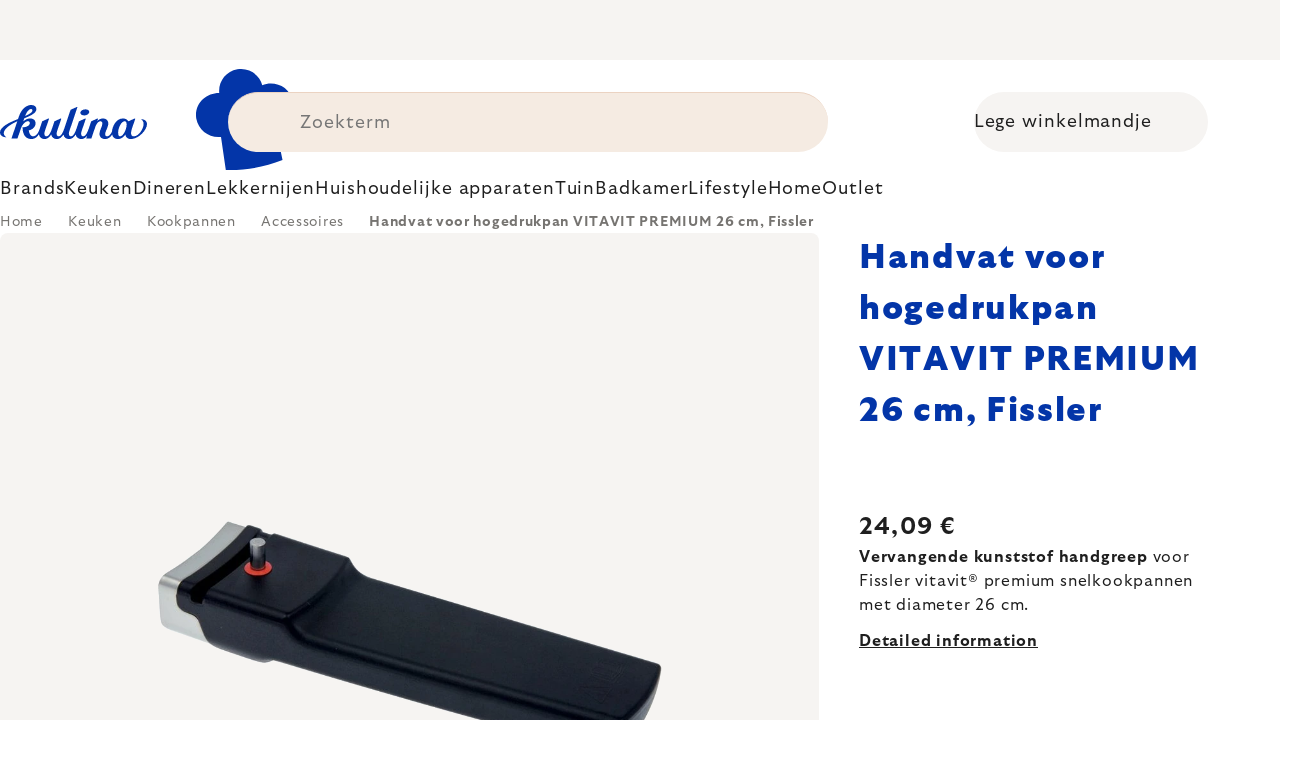

--- FILE ---
content_type: text/html; charset=utf-8
request_url: https://www.kulina.nl/vervangende-handgreep-pot-o-26-cm-vitavit-premium-fissler/
body_size: 40660
content:
<!doctype html><html lang="en" dir="ltr" class="header-background-light external-fonts-loaded"><head><meta charset="utf-8" /><meta name="viewport" content="width=device-width,initial-scale=1" /><title>Handvat voor hogedrukpan VITAVIT PREMIUM 26 cm, Fissler 🔵 24,09 €</title><link rel="preconnect" href="https://cdn.myshoptet.com" /><link rel="dns-prefetch" href="https://cdn.myshoptet.com" /><link rel="preload" href="https://cdn.myshoptet.com/prj/dist/master/cms/libs/jquery/jquery-1.11.3.min.js" as="script" /><script>
dataLayer = [];
dataLayer.push({'shoptet' : {
    "pageId": 44227,
    "pageType": "productDetail",
    "currency": "EUR",
    "currencyInfo": {
        "decimalSeparator": ",",
        "exchangeRate": 1,
        "priceDecimalPlaces": 2,
        "symbol": "\u20ac",
        "symbolLeft": 0,
        "thousandSeparator": " "
    },
    "language": "en",
    "projectId": 531033,
    "product": {
        "id": 310210,
        "guid": "885978bf-1d66-45db-8410-e4e6930911e5",
        "hasVariants": false,
        "codes": [
            {
                "code": "FS62070008850"
            }
        ],
        "code": "FS62070008850",
        "name": "Handvat voor hogedrukpan VITAVIT PREMIUM 26 cm, Fissler",
        "appendix": "",
        "weight": "0.1",
        "manufacturer": "Fissler",
        "manufacturerGuid": "1EF5334BAF1D69ECA131DA0BA3DED3EE",
        "currentCategory": "Keuken | Kookpannen | Accessoires voor kookpannen",
        "currentCategoryGuid": "4b735e0c-3485-4cbd-81b6-3cda2d29db7c",
        "defaultCategory": "Keuken | Kookpannen | Accessoires voor kookpannen",
        "defaultCategoryGuid": "4b735e0c-3485-4cbd-81b6-3cda2d29db7c",
        "currency": "EUR",
        "priceWithVat": 24.09
    },
    "stocks": [
        {
            "id": 1,
            "title": "Hlavn\u00ed sklad",
            "isDeliveryPoint": 1,
            "visibleOnEshop": 1
        },
        {
            "id": "ext",
            "title": "Stock",
            "isDeliveryPoint": 0,
            "visibleOnEshop": 1
        }
    ],
    "cartInfo": {
        "id": null,
        "freeShipping": false,
        "freeShippingFrom": 0,
        "leftToFreeGift": {
            "formattedPrice": "0 \u20ac",
            "priceLeft": 0
        },
        "freeGift": false,
        "leftToFreeShipping": {
            "priceLeft": 0,
            "dependOnRegion": 0,
            "formattedPrice": "0 \u20ac"
        },
        "discountCoupon": [],
        "getNoBillingShippingPrice": {
            "withoutVat": 0,
            "vat": 0,
            "withVat": 0
        },
        "cartItems": [],
        "taxMode": "ORDINARY"
    },
    "cart": [],
    "customer": {
        "priceRatio": 1,
        "priceListId": 1,
        "groupId": null,
        "registered": false,
        "mainAccount": false
    }
}});
</script>

<!-- Google Tag Manager -->
<script>(function(w,d,s,l,i){w[l]=w[l]||[];w[l].push({'gtm.start':
new Date().getTime(),event:'gtm.js'});var f=d.getElementsByTagName(s)[0],
j=d.createElement(s),dl=l!='dataLayer'?'&l='+l:'';j.async=true;j.src=
'https://www.googletagmanager.com/gtm.js?id='+i+dl;f.parentNode.insertBefore(j,f);
})(window,document,'script','dataLayer','GTM-5CQJB28P');</script>
<!-- End Google Tag Manager -->

<meta property="og:type" content="website"><meta property="og:site_name" content="kulina.nl"><meta property="og:url" content="https://www.kulina.nl/vervangende-handgreep-pot-o-26-cm-vitavit-premium-fissler/"><meta property="og:title" content="Handvat voor hogedrukpan VITAVIT PREMIUM 26 cm, Fissler 🔵 24,09 €"><meta name="author" content="Kulina.nl"><meta name="web_author" content="Shoptet.cz"><meta name="dcterms.rightsHolder" content="www.kulina.nl"><meta name="robots" content="index,follow"><meta property="og:image" content="https://cdn.myshoptet.com/usr/www.kulina.nl/user/shop/big/310210_handvat-voor-hogedrukpan-vitavit-premium-26-cm--fissler.jpg?6914ea36"><meta property="og:description" content="Op zoek naar kwaliteit? ▶ Handvat voor hogedrukpan VITAVIT PREMIUM 26 cm, Fissler ▪️ Expert selectie ▪️ Direct verzonden ▪️ 100 dagen gratis retourneren ▪️ Klantenbeoordelingen ▶ Bestel vandaag nog op Kulina.nl!"><meta name="description" content="Op zoek naar kwaliteit? ▶ Handvat voor hogedrukpan VITAVIT PREMIUM 26 cm, Fissler ▪️ Expert selectie ▪️ Direct verzonden ▪️ 100 dagen gratis retourneren ▪️ Klantenbeoordelingen ▶ Bestel vandaag nog op Kulina.nl!"><meta property="product:price:amount" content="24.09"><meta property="product:price:currency" content="EUR"><style>:root {--color-primary: #383533;--color-primary-h: 24;--color-primary-s: 5%;--color-primary-l: 21%;--color-primary-hover: #000000;--color-primary-hover-h: 0;--color-primary-hover-s: 0%;--color-primary-hover-l: 0%;--color-secondary: #c73d1b;--color-secondary-h: 12;--color-secondary-s: 76%;--color-secondary-l: 44%;--color-secondary-hover: #e24019;--color-secondary-hover-h: 12;--color-secondary-hover-s: 80%;--color-secondary-hover-l: 49%;--color-tertiary: #383533;--color-tertiary-h: 24;--color-tertiary-s: 5%;--color-tertiary-l: 21%;--color-tertiary-hover: #383533;--color-tertiary-hover-h: 24;--color-tertiary-hover-s: 5%;--color-tertiary-hover-l: 21%;--color-header-background: #ffffff;--template-font: "sans-serif";--template-headings-font: "sans-serif";--header-background-url: none;--cookies-notice-background: #1A1937;--cookies-notice-color: #F8FAFB;--cookies-notice-button-hover: #f5f5f5;--cookies-notice-link-hover: #27263f;--templates-update-management-preview-mode-content: "Template update preview is active for your browser."}</style>
    <script>var shoptet = shoptet || {};</script>
    <script src="https://cdn.myshoptet.com/prj/dist/master/shop/dist/main-3g-header.js.05f199e7fd2450312de2.js"></script>
<!-- User include --><!-- api 426(80) html code header -->
<style> :root { --dklab-lastvisited-background-color: #FFFFFF; } </style>
<!-- api 428(82) html code header -->
<style>
        :root {
            --dklab-favourites-flag-color: #C73D1B;
            --dklab-favourites-flag-text-color: #FFFFFF;
            --dklab-favourites-add-text-color: #000000;            
            --dklab-favourites-remove-text-color: #C73D1B;            
            --dklab-favourites-add-text-detail-color: #000000;            
            --dklab-favourites-remove-text-detail-color: #C73D1B;            
            --dklab-favourites-header-icon-color: #000000;            
            --dklab-favourites-counter-color: #000000;            
        } </style>
<!-- api 498(150) html code header -->
<script async src="https://scripts.luigisbox.tech/LBX-361751.js"></script><meta name="luigisbox-tracker-id" content="305152-361751,en"/><script type="text/javascript">const isPlpEnabled = sessionStorage.getItem('lbPlpEnabled') === 'true';if (isPlpEnabled) {const style = document.createElement("style");style.type = "text/css";style.id = "lb-plp-style";style.textContent = `body.type-category #content-wrapper,body.type-search #content-wrapper,body.type-category #content,body.type-search #content,body.type-category #content-in,body.type-search #content-in,body.type-category #main-in,body.type-search #main-in {min-height: 100vh;}body.type-category #content-wrapper > *,body.type-search #content-wrapper > *,body.type-category #content > *,body.type-search #content > *,body.type-category #content-in > *,body.type-search #content-in > *,body.type-category #main-in > *,body.type-search #main-in > * {display: none;}`;document.head.appendChild(style);}</script>
<!-- api 1012(643) html code header -->
<style data-purpose="gopay-hiding-apple-pay">
	div[data-guid="445c18a2-10df-11ee-8114-ae0966dd538a"] {
		display: none
	}
</style>
<!-- api 608(256) html code header -->
<link rel="stylesheet" href="https://cdn.myshoptet.com/usr/api2.dklab.cz/user/documents/_doplnky/bannery/531033/3094/531033_3094.css" type="text/css" /><style>
        :root {
            --dklab-bannery-b-hp-padding: 15px;
            --dklab-bannery-b-hp-box-padding: 0px;
            --dklab-bannery-b-hp-big-screen: 33.333%;
            --dklab-bannery-b-hp-medium-screen: 33.333%;
            --dklab-bannery-b-hp-small-screen: 33.333%;
            --dklab-bannery-b-hp-tablet-screen: 33.333%;
            --dklab-bannery-b-hp-mobile-screen: 100%;

            --dklab-bannery-i-hp-icon-color: #000000;
            --dklab-bannery-i-hp-color: #000000;
            --dklab-bannery-i-hp-background: #FFFFFF;            
            
            --dklab-bannery-i-d-icon-color: #000000;
            --dklab-bannery-i-d-color: #000000;
            --dklab-bannery-i-d-background: #FFFFFF;


            --dklab-bannery-i-hp-w-big-screen: 4;
            --dklab-bannery-i-hp-w-medium-screen: 4;
            --dklab-bannery-i-hp-w-small-screen: 4;
            --dklab-bannery-i-hp-w-tablet-screen: 4;
            --dklab-bannery-i-hp-w-mobile-screen: 2;
            
            --dklab-bannery-i-d-w-big-screen: 4;
            --dklab-bannery-i-d-w-medium-screen: 4;
            --dklab-bannery-i-d-w-small-screen: 4;
            --dklab-bannery-i-d-w-tablet-screen: 4;
            --dklab-bannery-i-d-w-mobile-screen: 2;

        }</style>
<!-- api 1004(637) html code header -->
<script>
                /* Ellity */      
                /* Compatibility */
                     
      window.mehub = window.mehub || {};
      window.mehub.bonus = {
        businessId: '67ec5bda-17b0-4cca-bdaf-5aa877c105fc',
        addonId: 'c1378a50-4772-4cb8-ac5c-9c6135825e88'
      }
    
                /* Latest */
                           
      window.ellity = window.ellity || {};
      window.ellity.bonus = {
        businessId: '67ec5bda-17b0-4cca-bdaf-5aa877c105fc',
        addonId: 'c1378a50-4772-4cb8-ac5c-9c6135825e88'
      }
    
                /* Extensions */
                
        window.ellity.gifts = {
          giftCodes: ["GIFT0003","GIFT1070","GIFT1071","GIFT0011","GIFT1072","GIFT0001"],
          mode: "surprise",
          giftModes: {"GIFT0003":"surprise","GIFT1070":"surprise","GIFT1071":"surprise","GIFT0011":"surprise","GIFT1072":"surprise","GIFT0001":"surprise"},
          enabled: true,
        }

        window.document.documentElement.classList.add('ellity-gifts-enabled')
      
                </script>
<!-- api html code header -->
<meta name="facebook-domain-verification" content="b32unpp7sjrodx0m6dicbv0adi7us4" />

<script async src="https://scripts.luigisbox.tech/LBX-361751.js"></script>

<link rel="stylesheet" href="https://cdn.myshoptet.com/usr/361817.myshoptet.com/user/documents/dklab-fl/css/style_dklab_font-primary.min.css?v=1769025241" /><link rel="preconnect" href="https://fonts.googleapis.com">
<link rel="preconnect" href="https://fonts.gstatic.com" crossorigin>

<link rel="dns-prefetch" href="//live.luigisbox.tech">

<script>
//mark nemazat
window.globalCarriersDayShift = "0";
window.uploadedMark = "1769025241";
window.idEshop = "30";
window.brandsGuid = "6a9e389c-442a-4d90-a320-4d002f934af9";
window.bannersHp = {"n":3,"c":"is-template2"};
window.bannersPlp = ["3354d3a6-10a1-46cd-992f-934c73179fc3","cd961a98-e61d-43ce-881d-98cad1158044","45da87dc-9f49-436e-8121-39dc256602a3","50820308-c0ae-4251-8267-7f7bb128734a","0d6c1b2b-be16-4237-87b2-008835bb20f1","619562af-83d5-43b1-a939-6c84122e98e1"];
</script>

<script src="https://cdn.myshoptet.com/usr/361817.myshoptet.com/user/documents/dklab-fl/js/script_dklab_moves.min.js?v=1769025241" ></script>

<link rel="stylesheet" href="https://cdn.myshoptet.com/usr/361817.myshoptet.com/user/documents/dklab-fl/css/style_dklab.min.css?v=1769025241" />
<link rel="stylesheet" href="https://cdn.myshoptet.com/usr/www.kulina.cz/user/documents/cookies/cookieconsent.css?v=1769025241" />
<script src="https://cdn.myshoptet.com/usr/www.kulina.cz/user/documents/dklab/project/datalayers/static/static-30.js?v=1769025241"></script>
<script src="https://cdn.myshoptet.com/usr/www.kulina.cz/user/documents/dklab/project/datalayers/lang/lang-30.js?v=1769025241"></script>
<script src="https://cdn.myshoptet.com/usr/361817.myshoptet.com/user/documents/dklab-fl/_templates/js/templates-luigis-box.js?v=1769025241"></script>
<script src="https://cdn.myshoptet.com/usr/www.kulina.cz/user/documents/dklab/project/banners/30.js?v=1769025241"></script>
<script src="https://cdn.myshoptet.com/usr/www.kulina.cz/user/documents/dklab/project/banners/categoriesPair/30.js?v=1769025241"></script>

<script src="https://cdn.luigisbox.tech/autocomplete.js" async="async" ></script>
<script src="https://cdn.luigisbox.tech/search.js" async="async" ></script>
<script src="https://cdn.luigisbox.tech/recco.js" async="async" ></script>

<style>
/* Fix pro zobrazení banneru v kategorii na celou šířku */
#content .dklabBanplusKategorie {grid-column: 1 / -1;}
</style>

<!-- Recenze DL -->
<script src="https://cdn.myshoptet.com/usr/www.kulina.cz/user/documents/dklab/project/reviews/30.js?v=1769025241"></script>

<script src="https://unpkg.com/masonry-layout@4/dist/masonry.pkgd.min.js"></script>

<script type="text/javascript">
var date = new Date(); 
date.setMilliseconds(0); date.setSeconds(0); date.setMinutes(Math.round(date.getMinutes() / 5) * 5);
var jsProductsCountFile = 'https://cdn.myshoptet.com/usr/www.kulina.cz/user/documents/dklab/project/products_count/30.js?v=' + date.getTime();
var productsCountScriptEl = document.createElement("script");
(function (attrs) { Object.keys(attrs).forEach(function (key) { productsCountScriptEl.setAttribute(key, attrs[key]); }); })
({"src":jsProductsCountFile, "type":"text/javascript", "async":true, "charset":"utf-8"});
document.getElementsByTagName("head")[0].appendChild(productsCountScriptEl);  
</script>


<script src="https://cdn-widgetsrepository.yotpo.com/v1/loader/SzURS55MWA1Lftf4LvcQ85xmrWdOOFNWufmWMuWb" async></script>

<style>
  /* Skrytí odkazu na inspirace u kategorií na homepage a skrytí odkazu na inspirace v mobilním menu */
  .hp-categories__link {display: none;}
  .mobile-menu__head .mobile-menu__item a[href="#menuInspiration"] {display: none;}
  #billCountryId, label[for=billCountryId] {display: inline-block;}
</style>
<!-- service 608(256) html code header -->
<link rel="stylesheet" href="https://cdn.myshoptet.com/usr/api.dklab.cz/user/documents/fontawesome/css/all.css?v=1.02" type="text/css" />
<!-- service 619(267) html code header -->
<link href="https://cdn.myshoptet.com/usr/fvstudio.myshoptet.com/user/documents/addons/cartupsell.min.css?24.11.1" rel="stylesheet">
<!-- service 1004(637) html code header -->
<script src="https://mehub-framework.web.app/main.bundle.js?v=1"></script>
<!-- service 428(82) html code header -->
<style>
@font-face {
    font-family: 'oblibene';
    src:  url('https://cdn.myshoptet.com/usr/api2.dklab.cz/user/documents/_doplnky/oblibene/font/oblibene.eot?v1');
    src:  url('https://cdn.myshoptet.com/usr/api2.dklab.cz/user/documents/_doplnky/oblibene/font/oblibene.eot?v1#iefix') format('embedded-opentype'),
    url('https://cdn.myshoptet.com/usr/api2.dklab.cz/user/documents/_doplnky/oblibene/font/oblibene.ttf?v1') format('truetype'),
    url('https://cdn.myshoptet.com/usr/api2.dklab.cz/user/documents/_doplnky/oblibene/font/oblibene.woff?v1') format('woff'),
    url('https://cdn.myshoptet.com/usr/api2.dklab.cz/user/documents/_doplnky/oblibene/font/oblibene.svg?v1') format('svg');
    font-weight: normal;
    font-style: normal;
}
</style>
<script>
var dklabFavIndividual;
</script>
<!-- /User include --><link rel="shortcut icon" href="/favicon.ico" type="image/x-icon" /><link rel="canonical" href="https://www.kulina.nl/vervangende-handgreep-pot-o-26-cm-vitavit-premium-fissler/" /><script>!function(){var t={9196:function(){!function(){var t=/\[object (Boolean|Number|String|Function|Array|Date|RegExp)\]/;function r(r){return null==r?String(r):(r=t.exec(Object.prototype.toString.call(Object(r))))?r[1].toLowerCase():"object"}function n(t,r){return Object.prototype.hasOwnProperty.call(Object(t),r)}function e(t){if(!t||"object"!=r(t)||t.nodeType||t==t.window)return!1;try{if(t.constructor&&!n(t,"constructor")&&!n(t.constructor.prototype,"isPrototypeOf"))return!1}catch(t){return!1}for(var e in t);return void 0===e||n(t,e)}function o(t,r,n){this.b=t,this.f=r||function(){},this.d=!1,this.a={},this.c=[],this.e=function(t){return{set:function(r,n){u(c(r,n),t.a)},get:function(r){return t.get(r)}}}(this),i(this,t,!n);var e=t.push,o=this;t.push=function(){var r=[].slice.call(arguments,0),n=e.apply(t,r);return i(o,r),n}}function i(t,n,o){for(t.c.push.apply(t.c,n);!1===t.d&&0<t.c.length;){if("array"==r(n=t.c.shift()))t:{var i=n,a=t.a;if("string"==r(i[0])){for(var f=i[0].split("."),s=f.pop(),p=(i=i.slice(1),0);p<f.length;p++){if(void 0===a[f[p]])break t;a=a[f[p]]}try{a[s].apply(a,i)}catch(t){}}}else if("function"==typeof n)try{n.call(t.e)}catch(t){}else{if(!e(n))continue;for(var l in n)u(c(l,n[l]),t.a)}o||(t.d=!0,t.f(t.a,n),t.d=!1)}}function c(t,r){for(var n={},e=n,o=t.split("."),i=0;i<o.length-1;i++)e=e[o[i]]={};return e[o[o.length-1]]=r,n}function u(t,o){for(var i in t)if(n(t,i)){var c=t[i];"array"==r(c)?("array"==r(o[i])||(o[i]=[]),u(c,o[i])):e(c)?(e(o[i])||(o[i]={}),u(c,o[i])):o[i]=c}}window.DataLayerHelper=o,o.prototype.get=function(t){var r=this.a;t=t.split(".");for(var n=0;n<t.length;n++){if(void 0===r[t[n]])return;r=r[t[n]]}return r},o.prototype.flatten=function(){this.b.splice(0,this.b.length),this.b[0]={},u(this.a,this.b[0])}}()}},r={};function n(e){var o=r[e];if(void 0!==o)return o.exports;var i=r[e]={exports:{}};return t[e](i,i.exports,n),i.exports}n.n=function(t){var r=t&&t.__esModule?function(){return t.default}:function(){return t};return n.d(r,{a:r}),r},n.d=function(t,r){for(var e in r)n.o(r,e)&&!n.o(t,e)&&Object.defineProperty(t,e,{enumerable:!0,get:r[e]})},n.o=function(t,r){return Object.prototype.hasOwnProperty.call(t,r)},function(){"use strict";n(9196)}()}();</script>    <!-- Global site tag (gtag.js) - Google Analytics -->
    <script async src="https://www.googletagmanager.com/gtag/js?id=G-PXQ7LHN5ZF"></script>
    <script>
        
        window.dataLayer = window.dataLayer || [];
        function gtag(){dataLayer.push(arguments);}
        

        
        gtag('js', new Date());

                gtag('config', 'UA-10619072-16', { 'groups': "UA" });
        
                gtag('config', 'G-PXQ7LHN5ZF', {"groups":"GA4","send_page_view":false,"content_group":"productDetail","currency":"EUR","page_language":"en"});
        
                gtag('config', 'AW-11040418919', {"allow_enhanced_conversions":true});
        
        
        
        
        
                    gtag('event', 'page_view', {"send_to":"GA4","page_language":"en","content_group":"productDetail","currency":"EUR"});
        
                gtag('set', 'currency', 'EUR');

        gtag('event', 'view_item', {
            "send_to": "UA",
            "items": [
                {
                    "id": "FS62070008850",
                    "name": "Handvat voor hogedrukpan VITAVIT PREMIUM 26 cm, Fissler",
                    "category": "Keuken \/ Kookpannen \/ Accessoires voor kookpannen",
                                        "brand": "Fissler",
                                                            "price": 19.91
                }
            ]
        });
        
        
        
        
        
                    gtag('event', 'view_item', {"send_to":"GA4","page_language":"en","content_group":"productDetail","value":19.91,"currency":"EUR","items":[{"item_id":"FS62070008850","item_name":"Handvat voor hogedrukpan VITAVIT PREMIUM 26 cm, Fissler","item_brand":"Fissler","item_category":"Keuken","item_category2":"Kookpannen","item_category3":"Accessoires voor kookpannen","price":19.91,"quantity":1,"index":0}]});
        
        
        
        
        
        
        
        document.addEventListener('DOMContentLoaded', function() {
            if (typeof shoptet.tracking !== 'undefined') {
                for (var id in shoptet.tracking.bannersList) {
                    gtag('event', 'view_promotion', {
                        "send_to": "UA",
                        "promotions": [
                            {
                                "id": shoptet.tracking.bannersList[id].id,
                                "name": shoptet.tracking.bannersList[id].name,
                                "position": shoptet.tracking.bannersList[id].position
                            }
                        ]
                    });
                }
            }

            shoptet.consent.onAccept(function(agreements) {
                if (agreements.length !== 0) {
                    console.debug('gtag consent accept');
                    var gtagConsentPayload =  {
                        'ad_storage': agreements.includes(shoptet.config.cookiesConsentOptPersonalisation)
                            ? 'granted' : 'denied',
                        'analytics_storage': agreements.includes(shoptet.config.cookiesConsentOptAnalytics)
                            ? 'granted' : 'denied',
                                                                                                'ad_user_data': agreements.includes(shoptet.config.cookiesConsentOptPersonalisation)
                            ? 'granted' : 'denied',
                        'ad_personalization': agreements.includes(shoptet.config.cookiesConsentOptPersonalisation)
                            ? 'granted' : 'denied',
                        };
                    console.debug('update consent data', gtagConsentPayload);
                    gtag('consent', 'update', gtagConsentPayload);
                    dataLayer.push(
                        { 'event': 'update_consent' }
                    );
                }
            });
        });
    </script>
</head><body class="desktop id-44227 in-accessoires-voor-kookpannen template-11 type-product type-detail one-column-body columns-4 blank-mode blank-mode-css ums_forms_redesign--off ums_a11y_category_page--on ums_discussion_rating_forms--off ums_flags_display_unification--on ums_a11y_login--off mobile-header-version-0">
        <div id="fb-root"></div>
        <script>
            window.fbAsyncInit = function() {
                FB.init({
//                    appId            : 'your-app-id',
                    autoLogAppEvents : true,
                    xfbml            : true,
                    version          : 'v19.0'
                });
            };
        </script>
        <script async defer crossorigin="anonymous" src="https://connect.facebook.net/en_US/sdk.js"></script>
<!-- Google Tag Manager (noscript) -->
<noscript><iframe src="https://www.googletagmanager.com/ns.html?id=GTM-5CQJB28P"
height="0" width="0" style="display:none;visibility:hidden"></iframe></noscript>
<!-- End Google Tag Manager (noscript) -->

<a href="#content" class="skip-link sr-only">Skip to content</a><div class="overall-wrapper"><div class="site-msg information"><div class="container"><div class="text"><div class="c-top-banner top-banner-template" data-skelet=""></div></div><div class="close js-close-information-msg"></div></div></div><div class="user-action"><div class="container"><div class="user-action-in"><div class="user-action-login popup-widget login-widget"><div class="popup-widget-inner"><h2 id="loginHeading">Login to your account</h2><div id="customerLogin"><form action="/action/Customer/Login/" method="post" id="formLoginIncluded" class="csrf-enabled formLogin" data-testid="formLogin"><input type="hidden" name="referer" value="" /><div class="form-group"><div class="input-wrapper email js-validated-element-wrapper no-label"><input type="email" name="email" class="form-control" autofocus placeholder="E-mail Address (eg. John@myemail.com)" data-testid="inputEmail" autocomplete="email" required /></div></div><div class="form-group"><div class="input-wrapper password js-validated-element-wrapper no-label"><input type="password" name="password" class="form-control" placeholder="Password" data-testid="inputPassword" autocomplete="current-password" required /><span class="no-display">You cannot fill out this field</span><input type="text" name="surname" value="" class="no-display" /></div></div><div class="form-group"><div class="login-wrapper"><button type="submit" class="btn btn-secondary btn-text btn-login" data-testid="buttonSubmit">Login</button><div class="password-helper"><a href="/registration/" data-testid="signup" rel="nofollow">New registration</a><a href="/client-center/forgotten-password/" rel="nofollow">Forgotten password</a></div></div></div><div class="social-login-buttons"><div class="social-login-buttons-divider"><span>or</span></div><div class="form-group"><a href="/action/Social/login/?provider=Facebook" class="login-btn facebook" rel="nofollow"><span class="login-facebook-icon"></span><strong>Login with Facebook</strong></a></div><div class="form-group"><a href="/action/Social/login/?provider=Google" class="login-btn google" rel="nofollow"><span class="login-google-icon"></span><strong>Login with Google</strong></a></div></div></form>
</div></div></div>
    <div id="cart-widget" class="user-action-cart popup-widget cart-widget loader-wrapper" data-testid="popupCartWidget" role="dialog" aria-hidden="true"><div class="popup-widget-inner cart-widget-inner place-cart-here"><div class="loader-overlay"><div class="loader"></div></div></div><div class="cart-widget-button"><a href="/cart/" class="btn btn-conversion" id="continue-order-button" rel="nofollow" data-testid="buttonNextStep">Proceed to cart</a></div></div></div>
</div></div><div class="top-navigation-bar" data-testid="topNavigationBar">

    <div class="container">

        <div class="top-navigation-contacts">
            <strong>Customer support:</strong><a href="mailto:info@kulina.nl" class="project-email" data-testid="contactboxEmail"><span>info@kulina.nl</span></a>        </div>

                            <div class="top-navigation-menu">
                <div class="top-navigation-menu-trigger"></div>
                <ul class="top-navigation-bar-menu">
                                            <li class="top-navigation-menu-item-29">
                            <a href="/contact/">Contact</a>
                        </li>
                                    </ul>
                <ul class="top-navigation-bar-menu-helper"></ul>
            </div>
        
        <div class="top-navigation-tools">
            <div class="responsive-tools">
                <a href="#" class="toggle-window" data-target="search" aria-label="Search" data-testid="linkSearchIcon"></a>
                                                            <a href="#" class="toggle-window" data-target="login"></a>
                                                    <a href="#" class="toggle-window" data-target="navigation" aria-label="Menu" data-testid="hamburgerMenu"></a>
            </div>
                        <a href="/login/?backTo=%2Fvervangende-handgreep-pot-o-26-cm-vitavit-premium-fissler%2F" class="top-nav-button top-nav-button-login primary login toggle-window" data-target="login" data-testid="signin" rel="nofollow"><span>Login</span></a>        </div>

    </div>

</div>
<header id="header"><div class="container navigation-wrapper">
    <div class="header-top">
        <div class="site-name-wrapper">
            <div class="site-name"><a href="/" data-testid="linkWebsiteLogo"><img src="https://cdn.myshoptet.com/usr/www.kulina.nl/user/logos/logo-blue.svg" alt="Kulina.nl" fetchpriority="low" /></a></div>        </div>
        <div class="search" itemscope itemtype="https://schema.org/WebSite">
            <meta itemprop="headline" content="Accessoires voor kookpannen"/><meta itemprop="url" content="https://www.kulina.nl"/><meta itemprop="text" content="Op zoek naar kwaliteit? ▶ Handvat voor hogedrukpan VITAVIT PREMIUM 26 cm, Fissler ▪️ Expert selectie ▪️ Direct verzonden ▪️ 100 dagen gratis retourneren ▪️ Klantenbeoordelingen ▶ Bestel vandaag nog op Kulina.nl!"/>            <form action="/action/ProductSearch/prepareString/" method="post"
    id="formSearchForm" class="search-form compact-form js-search-main"
    itemprop="potentialAction" itemscope itemtype="https://schema.org/SearchAction" data-testid="searchForm">
    <fieldset>
        <meta itemprop="target"
            content="https://www.kulina.nl/search/?string={string}"/>
        <input type="hidden" name="language" value="en"/>
        
            
<input
    type="search"
    name="string"
        class="query-input form-control search-input js-search-input"
    placeholder="Search term"
    autocomplete="off"
    required
    itemprop="query-input"
    aria-label="Search"
    data-testid="searchInput"
>
            <button type="submit" class="btn btn-default" data-testid="searchBtn">Search</button>
        
    </fieldset>
</form>
        </div>
        <div class="navigation-buttons">
                
    <a href="/cart/" class="btn btn-icon toggle-window cart-count" data-target="cart" data-hover="true" data-redirect="true" data-testid="headerCart" rel="nofollow" aria-haspopup="dialog" aria-expanded="false" aria-controls="cart-widget">
        
                <span class="sr-only">Shopping cart</span>
        
            <span class="cart-price visible-lg-inline-block" data-testid="headerCartPrice">
                                    Empty cart                            </span>
        
    
            </a>
        </div>
    </div>
    <nav id="navigation" aria-label="Main menu" data-collapsible="true"><div class="navigation-in menu"><ul class="menu-level-1" role="menubar" data-testid="headerMenuItems"><li class="menu-item-42937 ext" role="none"><a href="/inspiratie/" data-testid="headerMenuItem" role="menuitem" aria-haspopup="true" aria-expanded="false"><b>Inspiratie</b><span class="submenu-arrow"></span></a><ul class="menu-level-2" aria-label="Inspiratie" tabindex="-1" role="menu"><li class="menu-item-43138 has-third-level" role="none"><a href="/campaign/" class="menu-image" data-testid="headerMenuItem" tabindex="-1" aria-hidden="true"><img src="data:image/svg+xml,%3Csvg%20width%3D%22140%22%20height%3D%22100%22%20xmlns%3D%22http%3A%2F%2Fwww.w3.org%2F2000%2Fsvg%22%3E%3C%2Fsvg%3E" alt="" aria-hidden="true" width="140" height="100"  data-src="https://cdn.myshoptet.com/prj/dist/master/cms/templates/frontend_templates/00/img/folder.svg" fetchpriority="low" /></a><div><a href="/campaign/" data-testid="headerMenuItem" role="menuitem"><span>Thema van de maand</span></a>
                                                    <ul class="menu-level-3" role="menu">
                                                                    <li class="menu-item-50079" role="none">
                                        <a href="/mill-mortar-collections/" data-testid="headerMenuItem" role="menuitem">
                                            Mill &amp; Mortar Collections</a>,                                    </li>
                                                                    <li class="menu-item-42982" role="none">
                                        <a href="/pf-sale/" data-testid="headerMenuItem" role="menuitem">
                                            Nieuwjaarsuitverkoop</a>,                                    </li>
                                                                    <li class="menu-item-49974" role="none">
                                        <a href="/circulon-scratchdefense/" data-testid="headerMenuItem" role="menuitem">
                                            Circulon ScratchDefense</a>,                                    </li>
                                                                    <li class="menu-item-49905" role="none">
                                        <a href="/scandi-design/" data-testid="headerMenuItem" role="menuitem">
                                            Scandi design</a>,                                    </li>
                                                                    <li class="menu-item-48561" role="none">
                                        <a href="/grill-party/" data-testid="headerMenuItem" role="menuitem">
                                            Grill party</a>,                                    </li>
                                                                    <li class="menu-item-46326" role="none">
                                        <a href="/kulina-fest/" data-testid="headerMenuItem" role="menuitem">
                                            Kulina Fest</a>,                                    </li>
                                                                    <li class="menu-item-46329" role="none">
                                        <a href="/electrofest/" data-testid="headerMenuItem" role="menuitem">
                                            Electrofest</a>,                                    </li>
                                                                    <li class="menu-item-47082" role="none">
                                        <a href="/mij-collections/" data-testid="headerMenuItem" role="menuitem">
                                            MIJ Collections</a>,                                    </li>
                                                                    <li class="menu-item-46221" role="none">
                                        <a href="/pinkmania/" data-testid="headerMenuItem" role="menuitem">
                                            Pinkmania</a>,                                    </li>
                                                                    <li class="menu-item-47535" role="none">
                                        <a href="/db-steel/" data-testid="headerMenuItem" role="menuitem">
                                            Stalen pannen de Buyer</a>,                                    </li>
                                                                    <li class="menu-item-47179" role="none">
                                        <a href="/hero-month/" data-testid="headerMenuItem" role="menuitem">
                                            Aanbiedingen van de maand</a>                                    </li>
                                                            </ul>
                        </div></li><li class="menu-item-43144" role="none"><a href="/shopping-guide-2/" class="menu-image" data-testid="headerMenuItem" tabindex="-1" aria-hidden="true"><img src="data:image/svg+xml,%3Csvg%20width%3D%22140%22%20height%3D%22100%22%20xmlns%3D%22http%3A%2F%2Fwww.w3.org%2F2000%2Fsvg%22%3E%3C%2Fsvg%3E" alt="" aria-hidden="true" width="140" height="100"  data-src="https://cdn.myshoptet.com/prj/dist/master/cms/templates/frontend_templates/00/img/folder.svg" fetchpriority="low" /></a><div><a href="/shopping-guide-2/" data-testid="headerMenuItem" role="menuitem"><span>Winkelgids</span></a>
                        </div></li><li class="menu-item-42976" role="none"><a href="/black-friday/" class="menu-image" data-testid="headerMenuItem" tabindex="-1" aria-hidden="true"><img src="data:image/svg+xml,%3Csvg%20width%3D%22140%22%20height%3D%22100%22%20xmlns%3D%22http%3A%2F%2Fwww.w3.org%2F2000%2Fsvg%22%3E%3C%2Fsvg%3E" alt="" aria-hidden="true" width="140" height="100"  data-src="https://cdn.myshoptet.com/prj/dist/master/cms/templates/frontend_templates/00/img/folder.svg" fetchpriority="low" /></a><div><a href="/black-friday/" data-testid="headerMenuItem" role="menuitem"><span>Black Friday</span></a>
                        </div></li><li class="menu-item-42997" role="none"><a href="/advent/" class="menu-image" data-testid="headerMenuItem" tabindex="-1" aria-hidden="true"><img src="data:image/svg+xml,%3Csvg%20width%3D%22140%22%20height%3D%22100%22%20xmlns%3D%22http%3A%2F%2Fwww.w3.org%2F2000%2Fsvg%22%3E%3C%2Fsvg%3E" alt="" aria-hidden="true" width="140" height="100"  data-src="https://cdn.myshoptet.com/prj/dist/master/cms/templates/frontend_templates/00/img/folder.svg" fetchpriority="low" /></a><div><a href="/advent/" data-testid="headerMenuItem" role="menuitem"><span>Kerstmis</span></a>
                        </div></li><li class="menu-item-43150 has-third-level" role="none"><a href="/our-tips/" class="menu-image" data-testid="headerMenuItem" tabindex="-1" aria-hidden="true"><img src="data:image/svg+xml,%3Csvg%20width%3D%22140%22%20height%3D%22100%22%20xmlns%3D%22http%3A%2F%2Fwww.w3.org%2F2000%2Fsvg%22%3E%3C%2Fsvg%3E" alt="" aria-hidden="true" width="140" height="100"  data-src="https://cdn.myshoptet.com/prj/dist/master/cms/templates/frontend_templates/00/img/folder.svg" fetchpriority="low" /></a><div><a href="/our-tips/" data-testid="headerMenuItem" role="menuitem"><span>Onze tips</span></a>
                                                    <ul class="menu-level-3" role="menu">
                                                                    <li class="menu-item-50154" role="none">
                                        <a href="/wmf-pans/" data-testid="headerMenuItem" role="menuitem">
                                            WMF Pans</a>,                                    </li>
                                                                    <li class="menu-item-43561" role="none">
                                        <a href="/week-mind/" data-testid="headerMenuItem" role="menuitem">
                                            De week voor de geest</a>,                                    </li>
                                                                    <li class="menu-item-43564" role="none">
                                        <a href="/severin-grills/" data-testid="headerMenuItem" role="menuitem">
                                            Grillen met Severin</a>,                                    </li>
                                                                    <li class="menu-item-43603" role="none">
                                        <a href="/tefal-ingenio/" data-testid="headerMenuItem" role="menuitem">
                                            Tefal Ingenio - slimme stapelbaar kookgerei</a>,                                    </li>
                                                                    <li class="menu-item-43588" role="none">
                                        <a href="/brabantia-tips/" data-testid="headerMenuItem" role="menuitem">
                                            Inspiratie van Brabantia</a>,                                    </li>
                                                                    <li class="menu-item-43141" role="none">
                                        <a href="/bestsellers/" data-testid="headerMenuItem" role="menuitem">
                                            Bestsellers</a>,                                    </li>
                                                                    <li class="menu-item-43153" role="none">
                                        <a href="/gift-guide/" data-testid="headerMenuItem" role="menuitem">
                                            Winkelgids</a>,                                    </li>
                                                                    <li class="menu-item-43771" role="none">
                                        <a href="/advent-deco/" data-testid="headerMenuItem" role="menuitem">
                                            Kerstsfeer</a>,                                    </li>
                                                                    <li class="menu-item-48231" role="none">
                                        <a href="/xmas-checklist/" data-testid="headerMenuItem" role="menuitem">
                                            Kerstchecklijst</a>,                                    </li>
                                                                    <li class="menu-item-43156" role="none">
                                        <a href="/cadeaubonnen/" data-testid="headerMenuItem" role="menuitem">
                                            Cadeaubonnen</a>,                                    </li>
                                                                    <li class="menu-item-43618" role="none">
                                        <a href="/db/" data-testid="headerMenuItem" role="menuitem">
                                            de Buyer-dagen</a>,                                    </li>
                                                                    <li class="menu-item-43621" role="none">
                                        <a href="/coffee-days/" data-testid="headerMenuItem" role="menuitem">
                                            Koffiedagen</a>                                    </li>
                                                            </ul>
                        </div></li></ul></li>
<li class="menu-item-47532" role="none"><a href="/new-in/" data-testid="headerMenuItem" role="menuitem" aria-expanded="false"><b>Nieuw bij</b></a></li>
<li class="menu-item-42943 ext" role="none"><a href="/brands/" data-testid="headerMenuItem" role="menuitem" aria-haspopup="true" aria-expanded="false"><b>Brands</b><span class="submenu-arrow"></span></a><ul class="menu-level-2" aria-label="Brands" tabindex="-1" role="menu"><li class="menu-item-50076" role="none"><a href="/ac-perchs-thehandel/" class="menu-image" data-testid="headerMenuItem" tabindex="-1" aria-hidden="true"><img src="data:image/svg+xml,%3Csvg%20width%3D%22140%22%20height%3D%22100%22%20xmlns%3D%22http%3A%2F%2Fwww.w3.org%2F2000%2Fsvg%22%3E%3C%2Fsvg%3E" alt="" aria-hidden="true" width="140" height="100"  data-src="https://cdn.myshoptet.com/prj/dist/master/cms/templates/frontend_templates/00/img/folder.svg" fetchpriority="low" /></a><div><a href="/ac-perchs-thehandel/" data-testid="headerMenuItem" role="menuitem"><span>A.C. Perch&#039;s Thehandel</span></a>
                        </div></li><li class="menu-item-42991" role="none"><a href="/akai/" class="menu-image" data-testid="headerMenuItem" tabindex="-1" aria-hidden="true"><img src="data:image/svg+xml,%3Csvg%20width%3D%22140%22%20height%3D%22100%22%20xmlns%3D%22http%3A%2F%2Fwww.w3.org%2F2000%2Fsvg%22%3E%3C%2Fsvg%3E" alt="" aria-hidden="true" width="140" height="100"  data-src="https://cdn.myshoptet.com/prj/dist/master/cms/templates/frontend_templates/00/img/folder.svg" fetchpriority="low" /></a><div><a href="/akai/" data-testid="headerMenuItem" role="menuitem"><span>Akai</span></a>
                        </div></li><li class="menu-item-43162" role="none"><a href="/alessi/" class="menu-image" data-testid="headerMenuItem" tabindex="-1" aria-hidden="true"><img src="data:image/svg+xml,%3Csvg%20width%3D%22140%22%20height%3D%22100%22%20xmlns%3D%22http%3A%2F%2Fwww.w3.org%2F2000%2Fsvg%22%3E%3C%2Fsvg%3E" alt="" aria-hidden="true" width="140" height="100"  data-src="https://cdn.myshoptet.com/prj/dist/master/cms/templates/frontend_templates/00/img/folder.svg" fetchpriority="low" /></a><div><a href="/alessi/" data-testid="headerMenuItem" role="menuitem"><span>Alessi</span></a>
                        </div></li><li class="menu-item-43195" role="none"><a href="/ankarsrum/" class="menu-image" data-testid="headerMenuItem" tabindex="-1" aria-hidden="true"><img src="data:image/svg+xml,%3Csvg%20width%3D%22140%22%20height%3D%22100%22%20xmlns%3D%22http%3A%2F%2Fwww.w3.org%2F2000%2Fsvg%22%3E%3C%2Fsvg%3E" alt="" aria-hidden="true" width="140" height="100"  data-src="https://cdn.myshoptet.com/prj/dist/master/cms/templates/frontend_templates/00/img/folder.svg" fetchpriority="low" /></a><div><a href="/ankarsrum/" data-testid="headerMenuItem" role="menuitem"><span>Ankarsrum</span></a>
                        </div></li><li class="menu-item-50157" role="none"><a href="/armando/" class="menu-image" data-testid="headerMenuItem" tabindex="-1" aria-hidden="true"><img src="data:image/svg+xml,%3Csvg%20width%3D%22140%22%20height%3D%22100%22%20xmlns%3D%22http%3A%2F%2Fwww.w3.org%2F2000%2Fsvg%22%3E%3C%2Fsvg%3E" alt="" aria-hidden="true" width="140" height="100"  data-src="https://cdn.myshoptet.com/prj/dist/master/cms/templates/frontend_templates/00/img/folder.svg" fetchpriority="low" /></a><div><a href="/armando/" data-testid="headerMenuItem" role="menuitem"><span>ARMANDO</span></a>
                        </div></li><li class="menu-item-43201" role="none"><a href="/bamix/" class="menu-image" data-testid="headerMenuItem" tabindex="-1" aria-hidden="true"><img src="data:image/svg+xml,%3Csvg%20width%3D%22140%22%20height%3D%22100%22%20xmlns%3D%22http%3A%2F%2Fwww.w3.org%2F2000%2Fsvg%22%3E%3C%2Fsvg%3E" alt="" aria-hidden="true" width="140" height="100"  data-src="https://cdn.myshoptet.com/prj/dist/master/cms/templates/frontend_templates/00/img/folder.svg" fetchpriority="low" /></a><div><a href="/bamix/" data-testid="headerMenuItem" role="menuitem"><span>Bamix</span></a>
                        </div></li><li class="menu-item-43207" role="none"><a href="/bitz/" class="menu-image" data-testid="headerMenuItem" tabindex="-1" aria-hidden="true"><img src="data:image/svg+xml,%3Csvg%20width%3D%22140%22%20height%3D%22100%22%20xmlns%3D%22http%3A%2F%2Fwww.w3.org%2F2000%2Fsvg%22%3E%3C%2Fsvg%3E" alt="" aria-hidden="true" width="140" height="100"  data-src="https://cdn.myshoptet.com/prj/dist/master/cms/templates/frontend_templates/00/img/folder.svg" fetchpriority="low" /></a><div><a href="/bitz/" data-testid="headerMenuItem" role="menuitem"><span>Bitz</span></a>
                        </div></li><li class="menu-item-46685" role="none"><a href="/bjorn-wiinblad/" class="menu-image" data-testid="headerMenuItem" tabindex="-1" aria-hidden="true"><img src="data:image/svg+xml,%3Csvg%20width%3D%22140%22%20height%3D%22100%22%20xmlns%3D%22http%3A%2F%2Fwww.w3.org%2F2000%2Fsvg%22%3E%3C%2Fsvg%3E" alt="" aria-hidden="true" width="140" height="100"  data-src="https://cdn.myshoptet.com/prj/dist/master/cms/templates/frontend_templates/00/img/folder.svg" fetchpriority="low" /></a><div><a href="/bjorn-wiinblad/" data-testid="headerMenuItem" role="menuitem"><span>Bjørn Wiinblad</span></a>
                        </div></li><li class="menu-item-47104" role="none"><a href="/black-blum/" class="menu-image" data-testid="headerMenuItem" tabindex="-1" aria-hidden="true"><img src="data:image/svg+xml,%3Csvg%20width%3D%22140%22%20height%3D%22100%22%20xmlns%3D%22http%3A%2F%2Fwww.w3.org%2F2000%2Fsvg%22%3E%3C%2Fsvg%3E" alt="" aria-hidden="true" width="140" height="100"  data-src="https://cdn.myshoptet.com/prj/dist/master/cms/templates/frontend_templates/00/img/folder.svg" fetchpriority="low" /></a><div><a href="/black-blum/" data-testid="headerMenuItem" role="menuitem"><span>Black+Blum</span></a>
                        </div></li><li class="menu-item-43183" role="none"><a href="/blomus/" class="menu-image" data-testid="headerMenuItem" tabindex="-1" aria-hidden="true"><img src="data:image/svg+xml,%3Csvg%20width%3D%22140%22%20height%3D%22100%22%20xmlns%3D%22http%3A%2F%2Fwww.w3.org%2F2000%2Fsvg%22%3E%3C%2Fsvg%3E" alt="" aria-hidden="true" width="140" height="100"  data-src="https://cdn.myshoptet.com/prj/dist/master/cms/templates/frontend_templates/00/img/folder.svg" fetchpriority="low" /></a><div><a href="/blomus/" data-testid="headerMenuItem" role="menuitem"><span>Blomus</span></a>
                        </div></li><li class="menu-item-43210" role="none"><a href="/bloomingville/" class="menu-image" data-testid="headerMenuItem" tabindex="-1" aria-hidden="true"><img src="data:image/svg+xml,%3Csvg%20width%3D%22140%22%20height%3D%22100%22%20xmlns%3D%22http%3A%2F%2Fwww.w3.org%2F2000%2Fsvg%22%3E%3C%2Fsvg%3E" alt="" aria-hidden="true" width="140" height="100"  data-src="https://cdn.myshoptet.com/prj/dist/master/cms/templates/frontend_templates/00/img/folder.svg" fetchpriority="low" /></a><div><a href="/bloomingville/" data-testid="headerMenuItem" role="menuitem"><span>Bloomingville</span></a>
                        </div></li><li class="menu-item-43171" role="none"><a href="/brabantia/" class="menu-image" data-testid="headerMenuItem" tabindex="-1" aria-hidden="true"><img src="data:image/svg+xml,%3Csvg%20width%3D%22140%22%20height%3D%22100%22%20xmlns%3D%22http%3A%2F%2Fwww.w3.org%2F2000%2Fsvg%22%3E%3C%2Fsvg%3E" alt="" aria-hidden="true" width="140" height="100"  data-src="https://cdn.myshoptet.com/prj/dist/master/cms/templates/frontend_templates/00/img/folder.svg" fetchpriority="low" /></a><div><a href="/brabantia/" data-testid="headerMenuItem" role="menuitem"><span>Brabantia</span></a>
                        </div></li><li class="menu-item-43213" role="none"><a href="/bredemeijer/" class="menu-image" data-testid="headerMenuItem" tabindex="-1" aria-hidden="true"><img src="data:image/svg+xml,%3Csvg%20width%3D%22140%22%20height%3D%22100%22%20xmlns%3D%22http%3A%2F%2Fwww.w3.org%2F2000%2Fsvg%22%3E%3C%2Fsvg%3E" alt="" aria-hidden="true" width="140" height="100"  data-src="https://cdn.myshoptet.com/prj/dist/master/cms/templates/frontend_templates/00/img/folder.svg" fetchpriority="low" /></a><div><a href="/bredemeijer/" data-testid="headerMenuItem" role="menuitem"><span>Bredemeijer</span></a>
                        </div></li><li class="menu-item-46071" role="none"><a href="/bugatti/" class="menu-image" data-testid="headerMenuItem" tabindex="-1" aria-hidden="true"><img src="data:image/svg+xml,%3Csvg%20width%3D%22140%22%20height%3D%22100%22%20xmlns%3D%22http%3A%2F%2Fwww.w3.org%2F2000%2Fsvg%22%3E%3C%2Fsvg%3E" alt="" aria-hidden="true" width="140" height="100"  data-src="https://cdn.myshoptet.com/prj/dist/master/cms/templates/frontend_templates/00/img/folder.svg" fetchpriority="low" /></a><div><a href="/bugatti/" data-testid="headerMenuItem" role="menuitem"><span>Bugatti</span></a>
                        </div></li><li class="menu-item-47541" role="none"><a href="/cereria-molla/" class="menu-image" data-testid="headerMenuItem" tabindex="-1" aria-hidden="true"><img src="data:image/svg+xml,%3Csvg%20width%3D%22140%22%20height%3D%22100%22%20xmlns%3D%22http%3A%2F%2Fwww.w3.org%2F2000%2Fsvg%22%3E%3C%2Fsvg%3E" alt="" aria-hidden="true" width="140" height="100"  data-src="https://cdn.myshoptet.com/prj/dist/master/cms/templates/frontend_templates/00/img/folder.svg" fetchpriority="low" /></a><div><a href="/cereria-molla/" data-testid="headerMenuItem" role="menuitem"><span>Cereria Mollá</span></a>
                        </div></li><li class="menu-item-48534" role="none"><a href="/circulon/" class="menu-image" data-testid="headerMenuItem" tabindex="-1" aria-hidden="true"><img src="data:image/svg+xml,%3Csvg%20width%3D%22140%22%20height%3D%22100%22%20xmlns%3D%22http%3A%2F%2Fwww.w3.org%2F2000%2Fsvg%22%3E%3C%2Fsvg%3E" alt="" aria-hidden="true" width="140" height="100"  data-src="https://cdn.myshoptet.com/prj/dist/master/cms/templates/frontend_templates/00/img/folder.svg" fetchpriority="low" /></a><div><a href="/circulon/" data-testid="headerMenuItem" role="menuitem"><span>Circulon</span></a>
                        </div></li><li class="menu-item-48237" role="none"><a href="/clarysse/" class="menu-image" data-testid="headerMenuItem" tabindex="-1" aria-hidden="true"><img src="data:image/svg+xml,%3Csvg%20width%3D%22140%22%20height%3D%22100%22%20xmlns%3D%22http%3A%2F%2Fwww.w3.org%2F2000%2Fsvg%22%3E%3C%2Fsvg%3E" alt="" aria-hidden="true" width="140" height="100"  data-src="https://cdn.myshoptet.com/prj/dist/master/cms/templates/frontend_templates/00/img/folder.svg" fetchpriority="low" /></a><div><a href="/clarysse/" data-testid="headerMenuItem" role="menuitem"><span>CLARYSSE</span></a>
                        </div></li><li class="menu-item-46182" role="none"><a href="/clean/" class="menu-image" data-testid="headerMenuItem" tabindex="-1" aria-hidden="true"><img src="data:image/svg+xml,%3Csvg%20width%3D%22140%22%20height%3D%22100%22%20xmlns%3D%22http%3A%2F%2Fwww.w3.org%2F2000%2Fsvg%22%3E%3C%2Fsvg%3E" alt="" aria-hidden="true" width="140" height="100"  data-src="https://cdn.myshoptet.com/prj/dist/master/cms/templates/frontend_templates/00/img/folder.svg" fetchpriority="low" /></a><div><a href="/clean/" data-testid="headerMenuItem" role="menuitem"><span>Clean</span></a>
                        </div></li><li class="menu-item-43216" role="none"><a href="/cole-mason/" class="menu-image" data-testid="headerMenuItem" tabindex="-1" aria-hidden="true"><img src="data:image/svg+xml,%3Csvg%20width%3D%22140%22%20height%3D%22100%22%20xmlns%3D%22http%3A%2F%2Fwww.w3.org%2F2000%2Fsvg%22%3E%3C%2Fsvg%3E" alt="" aria-hidden="true" width="140" height="100"  data-src="https://cdn.myshoptet.com/prj/dist/master/cms/templates/frontend_templates/00/img/folder.svg" fetchpriority="low" /></a><div><a href="/cole-mason/" data-testid="headerMenuItem" role="menuitem"><span>COLE &amp; MASON</span></a>
                        </div></li><li class="menu-item-43219" role="none"><a href="/continenta/" class="menu-image" data-testid="headerMenuItem" tabindex="-1" aria-hidden="true"><img src="data:image/svg+xml,%3Csvg%20width%3D%22140%22%20height%3D%22100%22%20xmlns%3D%22http%3A%2F%2Fwww.w3.org%2F2000%2Fsvg%22%3E%3C%2Fsvg%3E" alt="" aria-hidden="true" width="140" height="100"  data-src="https://cdn.myshoptet.com/prj/dist/master/cms/templates/frontend_templates/00/img/folder.svg" fetchpriority="low" /></a><div><a href="/continenta/" data-testid="headerMenuItem" role="menuitem"><span>Continenta</span></a>
                        </div></li><li class="menu-item-46188" role="none"><a href="/courreges/" class="menu-image" data-testid="headerMenuItem" tabindex="-1" aria-hidden="true"><img src="data:image/svg+xml,%3Csvg%20width%3D%22140%22%20height%3D%22100%22%20xmlns%3D%22http%3A%2F%2Fwww.w3.org%2F2000%2Fsvg%22%3E%3C%2Fsvg%3E" alt="" aria-hidden="true" width="140" height="100"  data-src="https://cdn.myshoptet.com/prj/dist/master/cms/templates/frontend_templates/00/img/folder.svg" fetchpriority="low" /></a><div><a href="/courreges/" data-testid="headerMenuItem" role="menuitem"><span>Courrèges</span></a>
                        </div></li><li class="menu-item-43222" role="none"><a href="/de-buyer/" class="menu-image" data-testid="headerMenuItem" tabindex="-1" aria-hidden="true"><img src="data:image/svg+xml,%3Csvg%20width%3D%22140%22%20height%3D%22100%22%20xmlns%3D%22http%3A%2F%2Fwww.w3.org%2F2000%2Fsvg%22%3E%3C%2Fsvg%3E" alt="" aria-hidden="true" width="140" height="100"  data-src="https://cdn.myshoptet.com/prj/dist/master/cms/templates/frontend_templates/00/img/folder.svg" fetchpriority="low" /></a><div><a href="/de-buyer/" data-testid="headerMenuItem" role="menuitem"><span>de Buyer</span></a>
                        </div></li><li class="menu-item-43228" role="none"><a href="/dellinger/" class="menu-image" data-testid="headerMenuItem" tabindex="-1" aria-hidden="true"><img src="data:image/svg+xml,%3Csvg%20width%3D%22140%22%20height%3D%22100%22%20xmlns%3D%22http%3A%2F%2Fwww.w3.org%2F2000%2Fsvg%22%3E%3C%2Fsvg%3E" alt="" aria-hidden="true" width="140" height="100"  data-src="https://cdn.myshoptet.com/prj/dist/master/cms/templates/frontend_templates/00/img/folder.svg" fetchpriority="low" /></a><div><a href="/dellinger/" data-testid="headerMenuItem" role="menuitem"><span>Dellinger</span></a>
                        </div></li><li class="menu-item-43231" role="none"><a href="/done-by-deer/" class="menu-image" data-testid="headerMenuItem" tabindex="-1" aria-hidden="true"><img src="data:image/svg+xml,%3Csvg%20width%3D%22140%22%20height%3D%22100%22%20xmlns%3D%22http%3A%2F%2Fwww.w3.org%2F2000%2Fsvg%22%3E%3C%2Fsvg%3E" alt="" aria-hidden="true" width="140" height="100"  data-src="https://cdn.myshoptet.com/prj/dist/master/cms/templates/frontend_templates/00/img/folder.svg" fetchpriority="low" /></a><div><a href="/done-by-deer/" data-testid="headerMenuItem" role="menuitem"><span>Done by Deer</span></a>
                        </div></li><li class="menu-item-43024" role="none"><a href="/eaziglide/" class="menu-image" data-testid="headerMenuItem" tabindex="-1" aria-hidden="true"><img src="data:image/svg+xml,%3Csvg%20width%3D%22140%22%20height%3D%22100%22%20xmlns%3D%22http%3A%2F%2Fwww.w3.org%2F2000%2Fsvg%22%3E%3C%2Fsvg%3E" alt="" aria-hidden="true" width="140" height="100"  data-src="https://cdn.myshoptet.com/prj/dist/master/cms/templates/frontend_templates/00/img/folder.svg" fetchpriority="low" /></a><div><a href="/eaziglide/" data-testid="headerMenuItem" role="menuitem"><span>Eaziglide</span></a>
                        </div></li><li class="menu-item-43234" role="none"><a href="/emile-henry/" class="menu-image" data-testid="headerMenuItem" tabindex="-1" aria-hidden="true"><img src="data:image/svg+xml,%3Csvg%20width%3D%22140%22%20height%3D%22100%22%20xmlns%3D%22http%3A%2F%2Fwww.w3.org%2F2000%2Fsvg%22%3E%3C%2Fsvg%3E" alt="" aria-hidden="true" width="140" height="100"  data-src="https://cdn.myshoptet.com/prj/dist/master/cms/templates/frontend_templates/00/img/folder.svg" fetchpriority="low" /></a><div><a href="/emile-henry/" data-testid="headerMenuItem" role="menuitem"><span>Emile Henry</span></a>
                        </div></li><li class="menu-item-48558" role="none"><a href="/espro/" class="menu-image" data-testid="headerMenuItem" tabindex="-1" aria-hidden="true"><img src="data:image/svg+xml,%3Csvg%20width%3D%22140%22%20height%3D%22100%22%20xmlns%3D%22http%3A%2F%2Fwww.w3.org%2F2000%2Fsvg%22%3E%3C%2Fsvg%3E" alt="" aria-hidden="true" width="140" height="100"  data-src="https://cdn.myshoptet.com/prj/dist/master/cms/templates/frontend_templates/00/img/folder.svg" fetchpriority="low" /></a><div><a href="/espro/" data-testid="headerMenuItem" role="menuitem"><span>ESPRO</span></a>
                        </div></li><li class="menu-item-48531" role="none"><a href="/estoublon/" class="menu-image" data-testid="headerMenuItem" tabindex="-1" aria-hidden="true"><img src="data:image/svg+xml,%3Csvg%20width%3D%22140%22%20height%3D%22100%22%20xmlns%3D%22http%3A%2F%2Fwww.w3.org%2F2000%2Fsvg%22%3E%3C%2Fsvg%3E" alt="" aria-hidden="true" width="140" height="100"  data-src="https://cdn.myshoptet.com/prj/dist/master/cms/templates/frontend_templates/00/img/folder.svg" fetchpriority="low" /></a><div><a href="/estoublon/" data-testid="headerMenuItem" role="menuitem"><span>ESTOUBLON</span></a>
                        </div></li><li class="menu-item-43240" role="none"><a href="/etat-libre-d-orange/" class="menu-image" data-testid="headerMenuItem" tabindex="-1" aria-hidden="true"><img src="data:image/svg+xml,%3Csvg%20width%3D%22140%22%20height%3D%22100%22%20xmlns%3D%22http%3A%2F%2Fwww.w3.org%2F2000%2Fsvg%22%3E%3C%2Fsvg%3E" alt="" aria-hidden="true" width="140" height="100"  data-src="https://cdn.myshoptet.com/prj/dist/master/cms/templates/frontend_templates/00/img/folder.svg" fetchpriority="low" /></a><div><a href="/etat-libre-d-orange/" data-testid="headerMenuItem" role="menuitem"><span>Etat Libre D&#039;Orange</span></a>
                        </div></li><li class="menu-item-43165" role="none"><a href="/eva-solo/" class="menu-image" data-testid="headerMenuItem" tabindex="-1" aria-hidden="true"><img src="data:image/svg+xml,%3Csvg%20width%3D%22140%22%20height%3D%22100%22%20xmlns%3D%22http%3A%2F%2Fwww.w3.org%2F2000%2Fsvg%22%3E%3C%2Fsvg%3E" alt="" aria-hidden="true" width="140" height="100"  data-src="https://cdn.myshoptet.com/prj/dist/master/cms/templates/frontend_templates/00/img/folder.svg" fetchpriority="low" /></a><div><a href="/eva-solo/" data-testid="headerMenuItem" role="menuitem"><span>Eva Solo</span></a>
                        </div></li><li class="menu-item-43243" role="none"><a href="/f-dick/" class="menu-image" data-testid="headerMenuItem" tabindex="-1" aria-hidden="true"><img src="data:image/svg+xml,%3Csvg%20width%3D%22140%22%20height%3D%22100%22%20xmlns%3D%22http%3A%2F%2Fwww.w3.org%2F2000%2Fsvg%22%3E%3C%2Fsvg%3E" alt="" aria-hidden="true" width="140" height="100"  data-src="https://cdn.myshoptet.com/prj/dist/master/cms/templates/frontend_templates/00/img/folder.svg" fetchpriority="low" /></a><div><a href="/f-dick/" data-testid="headerMenuItem" role="menuitem"><span>F.DICK</span></a>
                        </div></li><li class="menu-item-47676" role="none"><a href="/ferm-living/" class="menu-image" data-testid="headerMenuItem" tabindex="-1" aria-hidden="true"><img src="data:image/svg+xml,%3Csvg%20width%3D%22140%22%20height%3D%22100%22%20xmlns%3D%22http%3A%2F%2Fwww.w3.org%2F2000%2Fsvg%22%3E%3C%2Fsvg%3E" alt="" aria-hidden="true" width="140" height="100"  data-src="https://cdn.myshoptet.com/prj/dist/master/cms/templates/frontend_templates/00/img/folder.svg" fetchpriority="low" /></a><div><a href="/ferm-living/" data-testid="headerMenuItem" role="menuitem"><span>ferm LIVING</span></a>
                        </div></li><li class="menu-item-43249" role="none"><a href="/fissler/" class="menu-image" data-testid="headerMenuItem" tabindex="-1" aria-hidden="true"><img src="data:image/svg+xml,%3Csvg%20width%3D%22140%22%20height%3D%22100%22%20xmlns%3D%22http%3A%2F%2Fwww.w3.org%2F2000%2Fsvg%22%3E%3C%2Fsvg%3E" alt="" aria-hidden="true" width="140" height="100"  data-src="https://cdn.myshoptet.com/prj/dist/master/cms/templates/frontend_templates/00/img/folder.svg" fetchpriority="low" /></a><div><a href="/fissler/" data-testid="headerMenuItem" role="menuitem"><span>Fissler</span></a>
                        </div></li><li class="menu-item-43252" role="none"><a href="/foonka/" class="menu-image" data-testid="headerMenuItem" tabindex="-1" aria-hidden="true"><img src="data:image/svg+xml,%3Csvg%20width%3D%22140%22%20height%3D%22100%22%20xmlns%3D%22http%3A%2F%2Fwww.w3.org%2F2000%2Fsvg%22%3E%3C%2Fsvg%3E" alt="" aria-hidden="true" width="140" height="100"  data-src="https://cdn.myshoptet.com/prj/dist/master/cms/templates/frontend_templates/00/img/folder.svg" fetchpriority="low" /></a><div><a href="/foonka/" data-testid="headerMenuItem" role="menuitem"><span>Foonka</span></a>
                        </div></li><li class="menu-item-45673" role="none"><a href="/fritz-hansen/" class="menu-image" data-testid="headerMenuItem" tabindex="-1" aria-hidden="true"><img src="data:image/svg+xml,%3Csvg%20width%3D%22140%22%20height%3D%22100%22%20xmlns%3D%22http%3A%2F%2Fwww.w3.org%2F2000%2Fsvg%22%3E%3C%2Fsvg%3E" alt="" aria-hidden="true" width="140" height="100"  data-src="https://cdn.myshoptet.com/prj/dist/master/cms/templates/frontend_templates/00/img/folder.svg" fetchpriority="low" /></a><div><a href="/fritz-hansen/" data-testid="headerMenuItem" role="menuitem"><span>Fritz Hansen</span></a>
                        </div></li><li class="menu-item-43258" role="none"><a href="/g3ferrari/" class="menu-image" data-testid="headerMenuItem" tabindex="-1" aria-hidden="true"><img src="data:image/svg+xml,%3Csvg%20width%3D%22140%22%20height%3D%22100%22%20xmlns%3D%22http%3A%2F%2Fwww.w3.org%2F2000%2Fsvg%22%3E%3C%2Fsvg%3E" alt="" aria-hidden="true" width="140" height="100"  data-src="https://cdn.myshoptet.com/prj/dist/master/cms/templates/frontend_templates/00/img/folder.svg" fetchpriority="low" /></a><div><a href="/g3ferrari/" data-testid="headerMenuItem" role="menuitem"><span>G3Ferrari</span></a>
                        </div></li><li class="menu-item-48240" role="none"><a href="/giusti-modena-1605/" class="menu-image" data-testid="headerMenuItem" tabindex="-1" aria-hidden="true"><img src="data:image/svg+xml,%3Csvg%20width%3D%22140%22%20height%3D%22100%22%20xmlns%3D%22http%3A%2F%2Fwww.w3.org%2F2000%2Fsvg%22%3E%3C%2Fsvg%3E" alt="" aria-hidden="true" width="140" height="100"  data-src="https://cdn.myshoptet.com/prj/dist/master/cms/templates/frontend_templates/00/img/folder.svg" fetchpriority="low" /></a><div><a href="/giusti-modena-1605/" data-testid="headerMenuItem" role="menuitem"><span>GIUSTI Modena 1605</span></a>
                        </div></li><li class="menu-item-46332" role="none"><a href="/guardini/" class="menu-image" data-testid="headerMenuItem" tabindex="-1" aria-hidden="true"><img src="data:image/svg+xml,%3Csvg%20width%3D%22140%22%20height%3D%22100%22%20xmlns%3D%22http%3A%2F%2Fwww.w3.org%2F2000%2Fsvg%22%3E%3C%2Fsvg%3E" alt="" aria-hidden="true" width="140" height="100"  data-src="https://cdn.myshoptet.com/prj/dist/master/cms/templates/frontend_templates/00/img/folder.svg" fetchpriority="low" /></a><div><a href="/guardini/" data-testid="headerMenuItem" role="menuitem"><span>Guardini</span></a>
                        </div></li><li class="menu-item-47485" role="none"><a href="/gude-solingen/" class="menu-image" data-testid="headerMenuItem" tabindex="-1" aria-hidden="true"><img src="data:image/svg+xml,%3Csvg%20width%3D%22140%22%20height%3D%22100%22%20xmlns%3D%22http%3A%2F%2Fwww.w3.org%2F2000%2Fsvg%22%3E%3C%2Fsvg%3E" alt="" aria-hidden="true" width="140" height="100"  data-src="https://cdn.myshoptet.com/prj/dist/master/cms/templates/frontend_templates/00/img/folder.svg" fetchpriority="low" /></a><div><a href="/gude-solingen/" data-testid="headerMenuItem" role="menuitem"><span>Güde Solingen</span></a>
                        </div></li><li class="menu-item-47712" role="none"><a href="/hestan/" class="menu-image" data-testid="headerMenuItem" tabindex="-1" aria-hidden="true"><img src="data:image/svg+xml,%3Csvg%20width%3D%22140%22%20height%3D%22100%22%20xmlns%3D%22http%3A%2F%2Fwww.w3.org%2F2000%2Fsvg%22%3E%3C%2Fsvg%3E" alt="" aria-hidden="true" width="140" height="100"  data-src="https://cdn.myshoptet.com/prj/dist/master/cms/templates/frontend_templates/00/img/folder.svg" fetchpriority="low" /></a><div><a href="/hestan/" data-testid="headerMenuItem" role="menuitem"><span>Hestan</span></a>
                        </div></li><li class="menu-item-43261" role="none"><a href="/hofats/" class="menu-image" data-testid="headerMenuItem" tabindex="-1" aria-hidden="true"><img src="data:image/svg+xml,%3Csvg%20width%3D%22140%22%20height%3D%22100%22%20xmlns%3D%22http%3A%2F%2Fwww.w3.org%2F2000%2Fsvg%22%3E%3C%2Fsvg%3E" alt="" aria-hidden="true" width="140" height="100"  data-src="https://cdn.myshoptet.com/prj/dist/master/cms/templates/frontend_templates/00/img/folder.svg" fetchpriority="low" /></a><div><a href="/hofats/" data-testid="headerMenuItem" role="menuitem"><span>Höfats</span></a>
                        </div></li><li class="menu-item-43264" role="none"><a href="/holmegaard/" class="menu-image" data-testid="headerMenuItem" tabindex="-1" aria-hidden="true"><img src="data:image/svg+xml,%3Csvg%20width%3D%22140%22%20height%3D%22100%22%20xmlns%3D%22http%3A%2F%2Fwww.w3.org%2F2000%2Fsvg%22%3E%3C%2Fsvg%3E" alt="" aria-hidden="true" width="140" height="100"  data-src="https://cdn.myshoptet.com/prj/dist/master/cms/templates/frontend_templates/00/img/folder.svg" fetchpriority="low" /></a><div><a href="/holmegaard/" data-testid="headerMenuItem" role="menuitem"><span>Holmegaard</span></a>
                        </div></li><li class="menu-item-43270" role="none"><a href="/hubsch/" class="menu-image" data-testid="headerMenuItem" tabindex="-1" aria-hidden="true"><img src="data:image/svg+xml,%3Csvg%20width%3D%22140%22%20height%3D%22100%22%20xmlns%3D%22http%3A%2F%2Fwww.w3.org%2F2000%2Fsvg%22%3E%3C%2Fsvg%3E" alt="" aria-hidden="true" width="140" height="100"  data-src="https://cdn.myshoptet.com/prj/dist/master/cms/templates/frontend_templates/00/img/folder.svg" fetchpriority="low" /></a><div><a href="/hubsch/" data-testid="headerMenuItem" role="menuitem"><span>Hübsch</span></a>
                        </div></li><li class="menu-item-47635" role="none"><a href="/humdakin/" class="menu-image" data-testid="headerMenuItem" tabindex="-1" aria-hidden="true"><img src="data:image/svg+xml,%3Csvg%20width%3D%22140%22%20height%3D%22100%22%20xmlns%3D%22http%3A%2F%2Fwww.w3.org%2F2000%2Fsvg%22%3E%3C%2Fsvg%3E" alt="" aria-hidden="true" width="140" height="100"  data-src="https://cdn.myshoptet.com/prj/dist/master/cms/templates/frontend_templates/00/img/folder.svg" fetchpriority="low" /></a><div><a href="/humdakin/" data-testid="headerMenuItem" role="menuitem"><span>Humdakin</span></a>
                        </div></li><li class="menu-item-50169" role="none"><a href="/chilli-no5/" class="menu-image" data-testid="headerMenuItem" tabindex="-1" aria-hidden="true"><img src="data:image/svg+xml,%3Csvg%20width%3D%22140%22%20height%3D%22100%22%20xmlns%3D%22http%3A%2F%2Fwww.w3.org%2F2000%2Fsvg%22%3E%3C%2Fsvg%3E" alt="" aria-hidden="true" width="140" height="100"  data-src="https://cdn.myshoptet.com/prj/dist/master/cms/templates/frontend_templates/00/img/folder.svg" fetchpriority="low" /></a><div><a href="/chilli-no5/" data-testid="headerMenuItem" role="menuitem"><span>Chilli No5</span></a>
                        </div></li><li class="menu-item-48234" role="none"><a href="/isle-of-skye-candle-company/" class="menu-image" data-testid="headerMenuItem" tabindex="-1" aria-hidden="true"><img src="data:image/svg+xml,%3Csvg%20width%3D%22140%22%20height%3D%22100%22%20xmlns%3D%22http%3A%2F%2Fwww.w3.org%2F2000%2Fsvg%22%3E%3C%2Fsvg%3E" alt="" aria-hidden="true" width="140" height="100"  data-src="https://cdn.myshoptet.com/prj/dist/master/cms/templates/frontend_templates/00/img/folder.svg" fetchpriority="low" /></a><div><a href="/isle-of-skye-candle-company/" data-testid="headerMenuItem" role="menuitem"><span>Isle of Skye Candle Company</span></a>
                        </div></li><li class="menu-item-47482" role="none"><a href="/jack-lucy/" class="menu-image" data-testid="headerMenuItem" tabindex="-1" aria-hidden="true"><img src="data:image/svg+xml,%3Csvg%20width%3D%22140%22%20height%3D%22100%22%20xmlns%3D%22http%3A%2F%2Fwww.w3.org%2F2000%2Fsvg%22%3E%3C%2Fsvg%3E" alt="" aria-hidden="true" width="140" height="100"  data-src="https://cdn.myshoptet.com/prj/dist/master/cms/templates/frontend_templates/00/img/folder.svg" fetchpriority="low" /></a><div><a href="/jack-lucy/" data-testid="headerMenuItem" role="menuitem"><span>Jack &amp; Lucy</span></a>
                        </div></li><li class="menu-item-43273" role="none"><a href="/joseph-joseph/" class="menu-image" data-testid="headerMenuItem" tabindex="-1" aria-hidden="true"><img src="data:image/svg+xml,%3Csvg%20width%3D%22140%22%20height%3D%22100%22%20xmlns%3D%22http%3A%2F%2Fwww.w3.org%2F2000%2Fsvg%22%3E%3C%2Fsvg%3E" alt="" aria-hidden="true" width="140" height="100"  data-src="https://cdn.myshoptet.com/prj/dist/master/cms/templates/frontend_templates/00/img/folder.svg" fetchpriority="low" /></a><div><a href="/joseph-joseph/" data-testid="headerMenuItem" role="menuitem"><span>Joseph Joseph</span></a>
                        </div></li><li class="menu-item-47553" role="none"><a href="/kaat-amsterdam/" class="menu-image" data-testid="headerMenuItem" tabindex="-1" aria-hidden="true"><img src="data:image/svg+xml,%3Csvg%20width%3D%22140%22%20height%3D%22100%22%20xmlns%3D%22http%3A%2F%2Fwww.w3.org%2F2000%2Fsvg%22%3E%3C%2Fsvg%3E" alt="" aria-hidden="true" width="140" height="100"  data-src="https://cdn.myshoptet.com/prj/dist/master/cms/templates/frontend_templates/00/img/folder.svg" fetchpriority="low" /></a><div><a href="/kaat-amsterdam/" data-testid="headerMenuItem" role="menuitem"><span>KAAT Amsterdam</span></a>
                        </div></li><li class="menu-item-43276" role="none"><a href="/kahler/" class="menu-image" data-testid="headerMenuItem" tabindex="-1" aria-hidden="true"><img src="data:image/svg+xml,%3Csvg%20width%3D%22140%22%20height%3D%22100%22%20xmlns%3D%22http%3A%2F%2Fwww.w3.org%2F2000%2Fsvg%22%3E%3C%2Fsvg%3E" alt="" aria-hidden="true" width="140" height="100"  data-src="https://cdn.myshoptet.com/prj/dist/master/cms/templates/frontend_templates/00/img/folder.svg" fetchpriority="low" /></a><div><a href="/kahler/" data-testid="headerMenuItem" role="menuitem"><span>Kähler</span></a>
                        </div></li><li class="menu-item-43282" role="none"><a href="/kambukka/" class="menu-image" data-testid="headerMenuItem" tabindex="-1" aria-hidden="true"><img src="data:image/svg+xml,%3Csvg%20width%3D%22140%22%20height%3D%22100%22%20xmlns%3D%22http%3A%2F%2Fwww.w3.org%2F2000%2Fsvg%22%3E%3C%2Fsvg%3E" alt="" aria-hidden="true" width="140" height="100"  data-src="https://cdn.myshoptet.com/prj/dist/master/cms/templates/frontend_templates/00/img/folder.svg" fetchpriority="low" /></a><div><a href="/kambukka/" data-testid="headerMenuItem" role="menuitem"><span>Kambukka</span></a>
                        </div></li><li class="menu-item-48144" role="none"><a href="/kardol-by-beddinghouse/" class="menu-image" data-testid="headerMenuItem" tabindex="-1" aria-hidden="true"><img src="data:image/svg+xml,%3Csvg%20width%3D%22140%22%20height%3D%22100%22%20xmlns%3D%22http%3A%2F%2Fwww.w3.org%2F2000%2Fsvg%22%3E%3C%2Fsvg%3E" alt="" aria-hidden="true" width="140" height="100"  data-src="https://cdn.myshoptet.com/prj/dist/master/cms/templates/frontend_templates/00/img/folder.svg" fetchpriority="low" /></a><div><a href="/kardol-by-beddinghouse/" data-testid="headerMenuItem" role="menuitem"><span>KARDOL by Beddinghouse</span></a>
                        </div></li><li class="menu-item-43174" role="none"><a href="/kitchenaid/" class="menu-image" data-testid="headerMenuItem" tabindex="-1" aria-hidden="true"><img src="data:image/svg+xml,%3Csvg%20width%3D%22140%22%20height%3D%22100%22%20xmlns%3D%22http%3A%2F%2Fwww.w3.org%2F2000%2Fsvg%22%3E%3C%2Fsvg%3E" alt="" aria-hidden="true" width="140" height="100"  data-src="https://cdn.myshoptet.com/prj/dist/master/cms/templates/frontend_templates/00/img/folder.svg" fetchpriority="low" /></a><div><a href="/kitchenaid/" data-testid="headerMenuItem" role="menuitem"><span>KitchenAid</span></a>
                        </div></li><li class="menu-item-48243" role="none"><a href="/kobenhavn-kombucha/" class="menu-image" data-testid="headerMenuItem" tabindex="-1" aria-hidden="true"><img src="data:image/svg+xml,%3Csvg%20width%3D%22140%22%20height%3D%22100%22%20xmlns%3D%22http%3A%2F%2Fwww.w3.org%2F2000%2Fsvg%22%3E%3C%2Fsvg%3E" alt="" aria-hidden="true" width="140" height="100"  data-src="https://cdn.myshoptet.com/prj/dist/master/cms/templates/frontend_templates/00/img/folder.svg" fetchpriority="low" /></a><div><a href="/kobenhavn-kombucha/" data-testid="headerMenuItem" role="menuitem"><span>København Kombucha</span></a>
                        </div></li><li class="menu-item-43288" role="none"><a href="/koziol/" class="menu-image" data-testid="headerMenuItem" tabindex="-1" aria-hidden="true"><img src="data:image/svg+xml,%3Csvg%20width%3D%22140%22%20height%3D%22100%22%20xmlns%3D%22http%3A%2F%2Fwww.w3.org%2F2000%2Fsvg%22%3E%3C%2Fsvg%3E" alt="" aria-hidden="true" width="140" height="100"  data-src="https://cdn.myshoptet.com/prj/dist/master/cms/templates/frontend_templates/00/img/folder.svg" fetchpriority="low" /></a><div><a href="/koziol/" data-testid="headerMenuItem" role="menuitem"><span>Koziol</span></a>
                        </div></li><li class="menu-item-43291" role="none"><a href="/kusmi-tea/" class="menu-image" data-testid="headerMenuItem" tabindex="-1" aria-hidden="true"><img src="data:image/svg+xml,%3Csvg%20width%3D%22140%22%20height%3D%22100%22%20xmlns%3D%22http%3A%2F%2Fwww.w3.org%2F2000%2Fsvg%22%3E%3C%2Fsvg%3E" alt="" aria-hidden="true" width="140" height="100"  data-src="https://cdn.myshoptet.com/prj/dist/master/cms/templates/frontend_templates/00/img/folder.svg" fetchpriority="low" /></a><div><a href="/kusmi-tea/" data-testid="headerMenuItem" role="menuitem"><span>Kusmi Tea</span></a>
                        </div></li><li class="menu-item-43063" role="none"><a href="/kuvings/" class="menu-image" data-testid="headerMenuItem" tabindex="-1" aria-hidden="true"><img src="data:image/svg+xml,%3Csvg%20width%3D%22140%22%20height%3D%22100%22%20xmlns%3D%22http%3A%2F%2Fwww.w3.org%2F2000%2Fsvg%22%3E%3C%2Fsvg%3E" alt="" aria-hidden="true" width="140" height="100"  data-src="https://cdn.myshoptet.com/prj/dist/master/cms/templates/frontend_templates/00/img/folder.svg" fetchpriority="low" /></a><div><a href="/kuvings/" data-testid="headerMenuItem" role="menuitem"><span>Kuvings</span></a>
                        </div></li><li class="menu-item-47167" role="none"><a href="/latelier-du-vin/" class="menu-image" data-testid="headerMenuItem" tabindex="-1" aria-hidden="true"><img src="data:image/svg+xml,%3Csvg%20width%3D%22140%22%20height%3D%22100%22%20xmlns%3D%22http%3A%2F%2Fwww.w3.org%2F2000%2Fsvg%22%3E%3C%2Fsvg%3E" alt="" aria-hidden="true" width="140" height="100"  data-src="https://cdn.myshoptet.com/prj/dist/master/cms/templates/frontend_templates/00/img/folder.svg" fetchpriority="low" /></a><div><a href="/latelier-du-vin/" data-testid="headerMenuItem" role="menuitem"><span>L&#039;Atelier du Vin</span></a>
                        </div></li><li class="menu-item-43180" role="none"><a href="/la-pavoni/" class="menu-image" data-testid="headerMenuItem" tabindex="-1" aria-hidden="true"><img src="data:image/svg+xml,%3Csvg%20width%3D%22140%22%20height%3D%22100%22%20xmlns%3D%22http%3A%2F%2Fwww.w3.org%2F2000%2Fsvg%22%3E%3C%2Fsvg%3E" alt="" aria-hidden="true" width="140" height="100"  data-src="https://cdn.myshoptet.com/prj/dist/master/cms/templates/frontend_templates/00/img/folder.svg" fetchpriority="low" /></a><div><a href="/la-pavoni/" data-testid="headerMenuItem" role="menuitem"><span>La Pavoni</span></a>
                        </div></li><li class="menu-item-43186" role="none"><a href="/lekue/" class="menu-image" data-testid="headerMenuItem" tabindex="-1" aria-hidden="true"><img src="data:image/svg+xml,%3Csvg%20width%3D%22140%22%20height%3D%22100%22%20xmlns%3D%22http%3A%2F%2Fwww.w3.org%2F2000%2Fsvg%22%3E%3C%2Fsvg%3E" alt="" aria-hidden="true" width="140" height="100"  data-src="https://cdn.myshoptet.com/prj/dist/master/cms/templates/frontend_templates/00/img/folder.svg" fetchpriority="low" /></a><div><a href="/lekue/" data-testid="headerMenuItem" role="menuitem"><span>Lékué</span></a>
                        </div></li><li class="menu-item-43297" role="none"><a href="/leopold-vienna/" class="menu-image" data-testid="headerMenuItem" tabindex="-1" aria-hidden="true"><img src="data:image/svg+xml,%3Csvg%20width%3D%22140%22%20height%3D%22100%22%20xmlns%3D%22http%3A%2F%2Fwww.w3.org%2F2000%2Fsvg%22%3E%3C%2Fsvg%3E" alt="" aria-hidden="true" width="140" height="100"  data-src="https://cdn.myshoptet.com/prj/dist/master/cms/templates/frontend_templates/00/img/folder.svg" fetchpriority="low" /></a><div><a href="/leopold-vienna/" data-testid="headerMenuItem" role="menuitem"><span>Leopold Vienna</span></a>
                        </div></li><li class="menu-item-46688" role="none"><a href="/lie-gourmet/" class="menu-image" data-testid="headerMenuItem" tabindex="-1" aria-hidden="true"><img src="data:image/svg+xml,%3Csvg%20width%3D%22140%22%20height%3D%22100%22%20xmlns%3D%22http%3A%2F%2Fwww.w3.org%2F2000%2Fsvg%22%3E%3C%2Fsvg%3E" alt="" aria-hidden="true" width="140" height="100"  data-src="https://cdn.myshoptet.com/prj/dist/master/cms/templates/frontend_templates/00/img/folder.svg" fetchpriority="low" /></a><div><a href="/lie-gourmet/" data-testid="headerMenuItem" role="menuitem"><span>Lie Gourmet</span></a>
                        </div></li><li class="menu-item-43300" role="none"><a href="/liiton/" class="menu-image" data-testid="headerMenuItem" tabindex="-1" aria-hidden="true"><img src="data:image/svg+xml,%3Csvg%20width%3D%22140%22%20height%3D%22100%22%20xmlns%3D%22http%3A%2F%2Fwww.w3.org%2F2000%2Fsvg%22%3E%3C%2Fsvg%3E" alt="" aria-hidden="true" width="140" height="100"  data-src="https://cdn.myshoptet.com/prj/dist/master/cms/templates/frontend_templates/00/img/folder.svg" fetchpriority="low" /></a><div><a href="/liiton/" data-testid="headerMenuItem" role="menuitem"><span>Liiton</span></a>
                        </div></li><li class="menu-item-48228" role="none"><a href="/lind-dna/" class="menu-image" data-testid="headerMenuItem" tabindex="-1" aria-hidden="true"><img src="data:image/svg+xml,%3Csvg%20width%3D%22140%22%20height%3D%22100%22%20xmlns%3D%22http%3A%2F%2Fwww.w3.org%2F2000%2Fsvg%22%3E%3C%2Fsvg%3E" alt="" aria-hidden="true" width="140" height="100"  data-src="https://cdn.myshoptet.com/prj/dist/master/cms/templates/frontend_templates/00/img/folder.svg" fetchpriority="low" /></a><div><a href="/lind-dna/" data-testid="headerMenuItem" role="menuitem"><span>LIND DNA</span></a>
                        </div></li><li class="menu-item-46898" role="none"><a href="/lion-sabatier/" class="menu-image" data-testid="headerMenuItem" tabindex="-1" aria-hidden="true"><img src="data:image/svg+xml,%3Csvg%20width%3D%22140%22%20height%3D%22100%22%20xmlns%3D%22http%3A%2F%2Fwww.w3.org%2F2000%2Fsvg%22%3E%3C%2Fsvg%3E" alt="" aria-hidden="true" width="140" height="100"  data-src="https://cdn.myshoptet.com/prj/dist/master/cms/templates/frontend_templates/00/img/folder.svg" fetchpriority="low" /></a><div><a href="/lion-sabatier/" data-testid="headerMenuItem" role="menuitem"><span>Lion Sabatier</span></a>
                        </div></li><li class="menu-item-43306" role="none"><a href="/lyngby/" class="menu-image" data-testid="headerMenuItem" tabindex="-1" aria-hidden="true"><img src="data:image/svg+xml,%3Csvg%20width%3D%22140%22%20height%3D%22100%22%20xmlns%3D%22http%3A%2F%2Fwww.w3.org%2F2000%2Fsvg%22%3E%3C%2Fsvg%3E" alt="" aria-hidden="true" width="140" height="100"  data-src="https://cdn.myshoptet.com/prj/dist/master/cms/templates/frontend_templates/00/img/folder.svg" fetchpriority="low" /></a><div><a href="/lyngby/" data-testid="headerMenuItem" role="menuitem"><span>Lyngby</span></a>
                        </div></li><li class="menu-item-45475" role="none"><a href="/lyngby-glas/" class="menu-image" data-testid="headerMenuItem" tabindex="-1" aria-hidden="true"><img src="data:image/svg+xml,%3Csvg%20width%3D%22140%22%20height%3D%22100%22%20xmlns%3D%22http%3A%2F%2Fwww.w3.org%2F2000%2Fsvg%22%3E%3C%2Fsvg%3E" alt="" aria-hidden="true" width="140" height="100"  data-src="https://cdn.myshoptet.com/prj/dist/master/cms/templates/frontend_templates/00/img/folder.svg" fetchpriority="low" /></a><div><a href="/lyngby-glas/" data-testid="headerMenuItem" role="menuitem"><span>Lyngby Glas</span></a>
                        </div></li><li class="menu-item-48393" role="none"><a href="/lyra/" class="menu-image" data-testid="headerMenuItem" tabindex="-1" aria-hidden="true"><img src="data:image/svg+xml,%3Csvg%20width%3D%22140%22%20height%3D%22100%22%20xmlns%3D%22http%3A%2F%2Fwww.w3.org%2F2000%2Fsvg%22%3E%3C%2Fsvg%3E" alt="" aria-hidden="true" width="140" height="100"  data-src="https://cdn.myshoptet.com/prj/dist/master/cms/templates/frontend_templates/00/img/folder.svg" fetchpriority="low" /></a><div><a href="/lyra/" data-testid="headerMenuItem" role="menuitem"><span>LYRA</span></a>
                        </div></li><li class="menu-item-47107" role="none"><a href="/mason-cash/" class="menu-image" data-testid="headerMenuItem" tabindex="-1" aria-hidden="true"><img src="data:image/svg+xml,%3Csvg%20width%3D%22140%22%20height%3D%22100%22%20xmlns%3D%22http%3A%2F%2Fwww.w3.org%2F2000%2Fsvg%22%3E%3C%2Fsvg%3E" alt="" aria-hidden="true" width="140" height="100"  data-src="https://cdn.myshoptet.com/prj/dist/master/cms/templates/frontend_templates/00/img/folder.svg" fetchpriority="low" /></a><div><a href="/mason-cash/" data-testid="headerMenuItem" role="menuitem"><span>Mason Cash</span></a>
                        </div></li><li class="menu-item-43309" role="none"><a href="/mauviel/" class="menu-image" data-testid="headerMenuItem" tabindex="-1" aria-hidden="true"><img src="data:image/svg+xml,%3Csvg%20width%3D%22140%22%20height%3D%22100%22%20xmlns%3D%22http%3A%2F%2Fwww.w3.org%2F2000%2Fsvg%22%3E%3C%2Fsvg%3E" alt="" aria-hidden="true" width="140" height="100"  data-src="https://cdn.myshoptet.com/prj/dist/master/cms/templates/frontend_templates/00/img/folder.svg" fetchpriority="low" /></a><div><a href="/mauviel/" data-testid="headerMenuItem" role="menuitem"><span>Mauviel</span></a>
                        </div></li><li class="menu-item-49977" role="none"><a href="/mepal/" class="menu-image" data-testid="headerMenuItem" tabindex="-1" aria-hidden="true"><img src="data:image/svg+xml,%3Csvg%20width%3D%22140%22%20height%3D%22100%22%20xmlns%3D%22http%3A%2F%2Fwww.w3.org%2F2000%2Fsvg%22%3E%3C%2Fsvg%3E" alt="" aria-hidden="true" width="140" height="100"  data-src="https://cdn.myshoptet.com/prj/dist/master/cms/templates/frontend_templates/00/img/folder.svg" fetchpriority="low" /></a><div><a href="/mepal/" data-testid="headerMenuItem" role="menuitem"><span>Mepal</span></a>
                        </div></li><li class="menu-item-43315" role="none"><a href="/microplane/" class="menu-image" data-testid="headerMenuItem" tabindex="-1" aria-hidden="true"><img src="data:image/svg+xml,%3Csvg%20width%3D%22140%22%20height%3D%22100%22%20xmlns%3D%22http%3A%2F%2Fwww.w3.org%2F2000%2Fsvg%22%3E%3C%2Fsvg%3E" alt="" aria-hidden="true" width="140" height="100"  data-src="https://cdn.myshoptet.com/prj/dist/master/cms/templates/frontend_templates/00/img/folder.svg" fetchpriority="low" /></a><div><a href="/microplane/" data-testid="headerMenuItem" role="menuitem"><span>Microplane</span></a>
                        </div></li><li class="menu-item-46095" role="none"><a href="/mill-mortar/" class="menu-image" data-testid="headerMenuItem" tabindex="-1" aria-hidden="true"><img src="data:image/svg+xml,%3Csvg%20width%3D%22140%22%20height%3D%22100%22%20xmlns%3D%22http%3A%2F%2Fwww.w3.org%2F2000%2Fsvg%22%3E%3C%2Fsvg%3E" alt="" aria-hidden="true" width="140" height="100"  data-src="https://cdn.myshoptet.com/prj/dist/master/cms/templates/frontend_templates/00/img/folder.svg" fetchpriority="low" /></a><div><a href="/mill-mortar/" data-testid="headerMenuItem" role="menuitem"><span>Mill &amp; Mortar</span></a>
                        </div></li><li class="menu-item-43177" role="none"><a href="/mij/" class="menu-image" data-testid="headerMenuItem" tabindex="-1" aria-hidden="true"><img src="data:image/svg+xml,%3Csvg%20width%3D%22140%22%20height%3D%22100%22%20xmlns%3D%22http%3A%2F%2Fwww.w3.org%2F2000%2Fsvg%22%3E%3C%2Fsvg%3E" alt="" aria-hidden="true" width="140" height="100"  data-src="https://cdn.myshoptet.com/prj/dist/master/cms/templates/frontend_templates/00/img/folder.svg" fetchpriority="low" /></a><div><a href="/mij/" data-testid="headerMenuItem" role="menuitem"><span>MIJ</span></a>
                        </div></li><li class="menu-item-46185" role="none"><a href="/miller-harris/" class="menu-image" data-testid="headerMenuItem" tabindex="-1" aria-hidden="true"><img src="data:image/svg+xml,%3Csvg%20width%3D%22140%22%20height%3D%22100%22%20xmlns%3D%22http%3A%2F%2Fwww.w3.org%2F2000%2Fsvg%22%3E%3C%2Fsvg%3E" alt="" aria-hidden="true" width="140" height="100"  data-src="https://cdn.myshoptet.com/prj/dist/master/cms/templates/frontend_templates/00/img/folder.svg" fetchpriority="low" /></a><div><a href="/miller-harris/" data-testid="headerMenuItem" role="menuitem"><span>Miller Harris</span></a>
                        </div></li><li class="menu-item-43318" role="none"><a href="/miyabi/" class="menu-image" data-testid="headerMenuItem" tabindex="-1" aria-hidden="true"><img src="data:image/svg+xml,%3Csvg%20width%3D%22140%22%20height%3D%22100%22%20xmlns%3D%22http%3A%2F%2Fwww.w3.org%2F2000%2Fsvg%22%3E%3C%2Fsvg%3E" alt="" aria-hidden="true" width="140" height="100"  data-src="https://cdn.myshoptet.com/prj/dist/master/cms/templates/frontend_templates/00/img/folder.svg" fetchpriority="low" /></a><div><a href="/miyabi/" data-testid="headerMenuItem" role="menuitem"><span>Miyabi</span></a>
                        </div></li><li class="menu-item-48147" role="none"><a href="/moooi/" class="menu-image" data-testid="headerMenuItem" tabindex="-1" aria-hidden="true"><img src="data:image/svg+xml,%3Csvg%20width%3D%22140%22%20height%3D%22100%22%20xmlns%3D%22http%3A%2F%2Fwww.w3.org%2F2000%2Fsvg%22%3E%3C%2Fsvg%3E" alt="" aria-hidden="true" width="140" height="100"  data-src="https://cdn.myshoptet.com/prj/dist/master/cms/templates/frontend_templates/00/img/folder.svg" fetchpriority="low" /></a><div><a href="/moooi/" data-testid="headerMenuItem" role="menuitem"><span>moooi</span></a>
                        </div></li><li class="menu-item-43321" role="none"><a href="/nachtmann/" class="menu-image" data-testid="headerMenuItem" tabindex="-1" aria-hidden="true"><img src="data:image/svg+xml,%3Csvg%20width%3D%22140%22%20height%3D%22100%22%20xmlns%3D%22http%3A%2F%2Fwww.w3.org%2F2000%2Fsvg%22%3E%3C%2Fsvg%3E" alt="" aria-hidden="true" width="140" height="100"  data-src="https://cdn.myshoptet.com/prj/dist/master/cms/templates/frontend_templates/00/img/folder.svg" fetchpriority="low" /></a><div><a href="/nachtmann/" data-testid="headerMenuItem" role="menuitem"><span>Nachtmann</span></a>
                        </div></li><li class="menu-item-43324" role="none"><a href="/nicolas-vahe/" class="menu-image" data-testid="headerMenuItem" tabindex="-1" aria-hidden="true"><img src="data:image/svg+xml,%3Csvg%20width%3D%22140%22%20height%3D%22100%22%20xmlns%3D%22http%3A%2F%2Fwww.w3.org%2F2000%2Fsvg%22%3E%3C%2Fsvg%3E" alt="" aria-hidden="true" width="140" height="100"  data-src="https://cdn.myshoptet.com/prj/dist/master/cms/templates/frontend_templates/00/img/folder.svg" fetchpriority="low" /></a><div><a href="/nicolas-vahe/" data-testid="headerMenuItem" role="menuitem"><span>Nicolas Vahé</span></a>
                        </div></li><li class="menu-item-43327" role="none"><a href="/nordic-ware/" class="menu-image" data-testid="headerMenuItem" tabindex="-1" aria-hidden="true"><img src="data:image/svg+xml,%3Csvg%20width%3D%22140%22%20height%3D%22100%22%20xmlns%3D%22http%3A%2F%2Fwww.w3.org%2F2000%2Fsvg%22%3E%3C%2Fsvg%3E" alt="" aria-hidden="true" width="140" height="100"  data-src="https://cdn.myshoptet.com/prj/dist/master/cms/templates/frontend_templates/00/img/folder.svg" fetchpriority="low" /></a><div><a href="/nordic-ware/" data-testid="headerMenuItem" role="menuitem"><span>Nordic Ware</span></a>
                        </div></li><li class="menu-item-47547" role="none"><a href="/nordur-salt/" class="menu-image" data-testid="headerMenuItem" tabindex="-1" aria-hidden="true"><img src="data:image/svg+xml,%3Csvg%20width%3D%22140%22%20height%3D%22100%22%20xmlns%3D%22http%3A%2F%2Fwww.w3.org%2F2000%2Fsvg%22%3E%3C%2Fsvg%3E" alt="" aria-hidden="true" width="140" height="100"  data-src="https://cdn.myshoptet.com/prj/dist/master/cms/templates/frontend_templates/00/img/folder.svg" fetchpriority="low" /></a><div><a href="/nordur-salt/" data-testid="headerMenuItem" role="menuitem"><span>Nordur Salt</span></a>
                        </div></li><li class="menu-item-43330" role="none"><a href="/outdoorchef/" class="menu-image" data-testid="headerMenuItem" tabindex="-1" aria-hidden="true"><img src="data:image/svg+xml,%3Csvg%20width%3D%22140%22%20height%3D%22100%22%20xmlns%3D%22http%3A%2F%2Fwww.w3.org%2F2000%2Fsvg%22%3E%3C%2Fsvg%3E" alt="" aria-hidden="true" width="140" height="100"  data-src="https://cdn.myshoptet.com/prj/dist/master/cms/templates/frontend_templates/00/img/folder.svg" fetchpriority="low" /></a><div><a href="/outdoorchef/" data-testid="headerMenuItem" role="menuitem"><span>Outdoorchef</span></a>
                        </div></li><li class="menu-item-46967" role="none"><a href="/oxo/" class="menu-image" data-testid="headerMenuItem" tabindex="-1" aria-hidden="true"><img src="data:image/svg+xml,%3Csvg%20width%3D%22140%22%20height%3D%22100%22%20xmlns%3D%22http%3A%2F%2Fwww.w3.org%2F2000%2Fsvg%22%3E%3C%2Fsvg%3E" alt="" aria-hidden="true" width="140" height="100"  data-src="https://cdn.myshoptet.com/prj/dist/master/cms/templates/frontend_templates/00/img/folder.svg" fetchpriority="low" /></a><div><a href="/oxo/" data-testid="headerMenuItem" role="menuitem"><span>Oxo</span></a>
                        </div></li><li class="menu-item-47581" role="none"><a href="/pebbly/" class="menu-image" data-testid="headerMenuItem" tabindex="-1" aria-hidden="true"><img src="data:image/svg+xml,%3Csvg%20width%3D%22140%22%20height%3D%22100%22%20xmlns%3D%22http%3A%2F%2Fwww.w3.org%2F2000%2Fsvg%22%3E%3C%2Fsvg%3E" alt="" aria-hidden="true" width="140" height="100"  data-src="https://cdn.myshoptet.com/prj/dist/master/cms/templates/frontend_templates/00/img/folder.svg" fetchpriority="low" /></a><div><a href="/pebbly/" data-testid="headerMenuItem" role="menuitem"><span>Pebbly</span></a>
                        </div></li><li class="menu-item-43333" role="none"><a href="/petromax/" class="menu-image" data-testid="headerMenuItem" tabindex="-1" aria-hidden="true"><img src="data:image/svg+xml,%3Csvg%20width%3D%22140%22%20height%3D%22100%22%20xmlns%3D%22http%3A%2F%2Fwww.w3.org%2F2000%2Fsvg%22%3E%3C%2Fsvg%3E" alt="" aria-hidden="true" width="140" height="100"  data-src="https://cdn.myshoptet.com/prj/dist/master/cms/templates/frontend_templates/00/img/folder.svg" fetchpriority="low" /></a><div><a href="/petromax/" data-testid="headerMenuItem" role="menuitem"><span>Petromax</span></a>
                        </div></li><li class="menu-item-43336" role="none"><a href="/peugeot/" class="menu-image" data-testid="headerMenuItem" tabindex="-1" aria-hidden="true"><img src="data:image/svg+xml,%3Csvg%20width%3D%22140%22%20height%3D%22100%22%20xmlns%3D%22http%3A%2F%2Fwww.w3.org%2F2000%2Fsvg%22%3E%3C%2Fsvg%3E" alt="" aria-hidden="true" width="140" height="100"  data-src="https://cdn.myshoptet.com/prj/dist/master/cms/templates/frontend_templates/00/img/folder.svg" fetchpriority="low" /></a><div><a href="/peugeot/" data-testid="headerMenuItem" role="menuitem"><span>Peugeot</span></a>
                        </div></li><li class="menu-item-43339" role="none"><a href="/philippi/" class="menu-image" data-testid="headerMenuItem" tabindex="-1" aria-hidden="true"><img src="data:image/svg+xml,%3Csvg%20width%3D%22140%22%20height%3D%22100%22%20xmlns%3D%22http%3A%2F%2Fwww.w3.org%2F2000%2Fsvg%22%3E%3C%2Fsvg%3E" alt="" aria-hidden="true" width="140" height="100"  data-src="https://cdn.myshoptet.com/prj/dist/master/cms/templates/frontend_templates/00/img/folder.svg" fetchpriority="low" /></a><div><a href="/philippi/" data-testid="headerMenuItem" role="menuitem"><span>Philippi</span></a>
                        </div></li><li class="menu-item-48762" role="none"><a href="/pintinox/" class="menu-image" data-testid="headerMenuItem" tabindex="-1" aria-hidden="true"><img src="data:image/svg+xml,%3Csvg%20width%3D%22140%22%20height%3D%22100%22%20xmlns%3D%22http%3A%2F%2Fwww.w3.org%2F2000%2Fsvg%22%3E%3C%2Fsvg%3E" alt="" aria-hidden="true" width="140" height="100"  data-src="https://cdn.myshoptet.com/prj/dist/master/cms/templates/frontend_templates/00/img/folder.svg" fetchpriority="low" /></a><div><a href="/pintinox/" data-testid="headerMenuItem" role="menuitem"><span>Pintinox</span></a>
                        </div></li><li class="menu-item-47528" role="none"><a href="/pip-studio/" class="menu-image" data-testid="headerMenuItem" tabindex="-1" aria-hidden="true"><img src="data:image/svg+xml,%3Csvg%20width%3D%22140%22%20height%3D%22100%22%20xmlns%3D%22http%3A%2F%2Fwww.w3.org%2F2000%2Fsvg%22%3E%3C%2Fsvg%3E" alt="" aria-hidden="true" width="140" height="100"  data-src="https://cdn.myshoptet.com/prj/dist/master/cms/templates/frontend_templates/00/img/folder.svg" fetchpriority="low" /></a><div><a href="/pip-studio/" data-testid="headerMenuItem" role="menuitem"><span>Pip Studio</span></a>
                        </div></li><li class="menu-item-48408" role="none"><a href="/plantin/" class="menu-image" data-testid="headerMenuItem" tabindex="-1" aria-hidden="true"><img src="data:image/svg+xml,%3Csvg%20width%3D%22140%22%20height%3D%22100%22%20xmlns%3D%22http%3A%2F%2Fwww.w3.org%2F2000%2Fsvg%22%3E%3C%2Fsvg%3E" alt="" aria-hidden="true" width="140" height="100"  data-src="https://cdn.myshoptet.com/prj/dist/master/cms/templates/frontend_templates/00/img/folder.svg" fetchpriority="low" /></a><div><a href="/plantin/" data-testid="headerMenuItem" role="menuitem"><span>PLANTIN</span></a>
                        </div></li><li class="menu-item-47131" role="none"><a href="/powerlogy/" class="menu-image" data-testid="headerMenuItem" tabindex="-1" aria-hidden="true"><img src="data:image/svg+xml,%3Csvg%20width%3D%22140%22%20height%3D%22100%22%20xmlns%3D%22http%3A%2F%2Fwww.w3.org%2F2000%2Fsvg%22%3E%3C%2Fsvg%3E" alt="" aria-hidden="true" width="140" height="100"  data-src="https://cdn.myshoptet.com/prj/dist/master/cms/templates/frontend_templates/00/img/folder.svg" fetchpriority="low" /></a><div><a href="/powerlogy/" data-testid="headerMenuItem" role="menuitem"><span>Powerlogy</span></a>
                        </div></li><li class="menu-item-43345" role="none"><a href="/printworks/" class="menu-image" data-testid="headerMenuItem" tabindex="-1" aria-hidden="true"><img src="data:image/svg+xml,%3Csvg%20width%3D%22140%22%20height%3D%22100%22%20xmlns%3D%22http%3A%2F%2Fwww.w3.org%2F2000%2Fsvg%22%3E%3C%2Fsvg%3E" alt="" aria-hidden="true" width="140" height="100"  data-src="https://cdn.myshoptet.com/prj/dist/master/cms/templates/frontend_templates/00/img/folder.svg" fetchpriority="low" /></a><div><a href="/printworks/" data-testid="headerMenuItem" role="menuitem"><span>Printworks</span></a>
                        </div></li><li class="menu-item-48396" role="none"><a href="/restart-coffee/" class="menu-image" data-testid="headerMenuItem" tabindex="-1" aria-hidden="true"><img src="data:image/svg+xml,%3Csvg%20width%3D%22140%22%20height%3D%22100%22%20xmlns%3D%22http%3A%2F%2Fwww.w3.org%2F2000%2Fsvg%22%3E%3C%2Fsvg%3E" alt="" aria-hidden="true" width="140" height="100"  data-src="https://cdn.myshoptet.com/prj/dist/master/cms/templates/frontend_templates/00/img/folder.svg" fetchpriority="low" /></a><div><a href="/restart-coffee/" data-testid="headerMenuItem" role="menuitem"><span>RE:START coffee</span></a>
                        </div></li><li class="menu-item-43348" role="none"><a href="/remundi/" class="menu-image" data-testid="headerMenuItem" tabindex="-1" aria-hidden="true"><img src="data:image/svg+xml,%3Csvg%20width%3D%22140%22%20height%3D%22100%22%20xmlns%3D%22http%3A%2F%2Fwww.w3.org%2F2000%2Fsvg%22%3E%3C%2Fsvg%3E" alt="" aria-hidden="true" width="140" height="100"  data-src="https://cdn.myshoptet.com/prj/dist/master/cms/templates/frontend_templates/00/img/folder.svg" fetchpriority="low" /></a><div><a href="/remundi/" data-testid="headerMenuItem" role="menuitem"><span>Remundi</span></a>
                        </div></li><li class="menu-item-43351" role="none"><a href="/revol/" class="menu-image" data-testid="headerMenuItem" tabindex="-1" aria-hidden="true"><img src="data:image/svg+xml,%3Csvg%20width%3D%22140%22%20height%3D%22100%22%20xmlns%3D%22http%3A%2F%2Fwww.w3.org%2F2000%2Fsvg%22%3E%3C%2Fsvg%3E" alt="" aria-hidden="true" width="140" height="100"  data-src="https://cdn.myshoptet.com/prj/dist/master/cms/templates/frontend_templates/00/img/folder.svg" fetchpriority="low" /></a><div><a href="/revol/" data-testid="headerMenuItem" role="menuitem"><span>Revol</span></a>
                        </div></li><li class="menu-item-43354" role="none"><a href="/riedel/" class="menu-image" data-testid="headerMenuItem" tabindex="-1" aria-hidden="true"><img src="data:image/svg+xml,%3Csvg%20width%3D%22140%22%20height%3D%22100%22%20xmlns%3D%22http%3A%2F%2Fwww.w3.org%2F2000%2Fsvg%22%3E%3C%2Fsvg%3E" alt="" aria-hidden="true" width="140" height="100"  data-src="https://cdn.myshoptet.com/prj/dist/master/cms/templates/frontend_templates/00/img/folder.svg" fetchpriority="low" /></a><div><a href="/riedel/" data-testid="headerMenuItem" role="menuitem"><span>Riedel</span></a>
                        </div></li><li class="menu-item-48756" role="none"><a href="/rig-tig/" class="menu-image" data-testid="headerMenuItem" tabindex="-1" aria-hidden="true"><img src="data:image/svg+xml,%3Csvg%20width%3D%22140%22%20height%3D%22100%22%20xmlns%3D%22http%3A%2F%2Fwww.w3.org%2F2000%2Fsvg%22%3E%3C%2Fsvg%3E" alt="" aria-hidden="true" width="140" height="100"  data-src="https://cdn.myshoptet.com/prj/dist/master/cms/templates/frontend_templates/00/img/folder.svg" fetchpriority="low" /></a><div><a href="/rig-tig/" data-testid="headerMenuItem" role="menuitem"><span>RIG-TIG</span></a>
                        </div></li><li class="menu-item-43357" role="none"><a href="/rosendahl/" class="menu-image" data-testid="headerMenuItem" tabindex="-1" aria-hidden="true"><img src="data:image/svg+xml,%3Csvg%20width%3D%22140%22%20height%3D%22100%22%20xmlns%3D%22http%3A%2F%2Fwww.w3.org%2F2000%2Fsvg%22%3E%3C%2Fsvg%3E" alt="" aria-hidden="true" width="140" height="100"  data-src="https://cdn.myshoptet.com/prj/dist/master/cms/templates/frontend_templates/00/img/folder.svg" fetchpriority="low" /></a><div><a href="/rosendahl/" data-testid="headerMenuItem" role="menuitem"><span>Rosendahl</span></a>
                        </div></li><li class="menu-item-43360" role="none"><a href="/rosenthal/" class="menu-image" data-testid="headerMenuItem" tabindex="-1" aria-hidden="true"><img src="data:image/svg+xml,%3Csvg%20width%3D%22140%22%20height%3D%22100%22%20xmlns%3D%22http%3A%2F%2Fwww.w3.org%2F2000%2Fsvg%22%3E%3C%2Fsvg%3E" alt="" aria-hidden="true" width="140" height="100"  data-src="https://cdn.myshoptet.com/prj/dist/master/cms/templates/frontend_templates/00/img/folder.svg" fetchpriority="low" /></a><div><a href="/rosenthal/" data-testid="headerMenuItem" role="menuitem"><span>Rosenthal</span></a>
                        </div></li><li class="menu-item-47544" role="none"><a href="/ruffoni/" class="menu-image" data-testid="headerMenuItem" tabindex="-1" aria-hidden="true"><img src="data:image/svg+xml,%3Csvg%20width%3D%22140%22%20height%3D%22100%22%20xmlns%3D%22http%3A%2F%2Fwww.w3.org%2F2000%2Fsvg%22%3E%3C%2Fsvg%3E" alt="" aria-hidden="true" width="140" height="100"  data-src="https://cdn.myshoptet.com/prj/dist/master/cms/templates/frontend_templates/00/img/folder.svg" fetchpriority="low" /></a><div><a href="/ruffoni/" data-testid="headerMenuItem" role="menuitem"><span>Ruffoni</span></a>
                        </div></li><li class="menu-item-43099" role="none"><a href="/samura/" class="menu-image" data-testid="headerMenuItem" tabindex="-1" aria-hidden="true"><img src="data:image/svg+xml,%3Csvg%20width%3D%22140%22%20height%3D%22100%22%20xmlns%3D%22http%3A%2F%2Fwww.w3.org%2F2000%2Fsvg%22%3E%3C%2Fsvg%3E" alt="" aria-hidden="true" width="140" height="100"  data-src="https://cdn.myshoptet.com/prj/dist/master/cms/templates/frontend_templates/00/img/folder.svg" fetchpriority="low" /></a><div><a href="/samura/" data-testid="headerMenuItem" role="menuitem"><span>Samura</span></a>
                        </div></li><li class="menu-item-43369" role="none"><a href="/seletti/" class="menu-image" data-testid="headerMenuItem" tabindex="-1" aria-hidden="true"><img src="data:image/svg+xml,%3Csvg%20width%3D%22140%22%20height%3D%22100%22%20xmlns%3D%22http%3A%2F%2Fwww.w3.org%2F2000%2Fsvg%22%3E%3C%2Fsvg%3E" alt="" aria-hidden="true" width="140" height="100"  data-src="https://cdn.myshoptet.com/prj/dist/master/cms/templates/frontend_templates/00/img/folder.svg" fetchpriority="low" /></a><div><a href="/seletti/" data-testid="headerMenuItem" role="menuitem"><span>Seletti</span></a>
                        </div></li><li class="menu-item-43372" role="none"><a href="/severin/" class="menu-image" data-testid="headerMenuItem" tabindex="-1" aria-hidden="true"><img src="data:image/svg+xml,%3Csvg%20width%3D%22140%22%20height%3D%22100%22%20xmlns%3D%22http%3A%2F%2Fwww.w3.org%2F2000%2Fsvg%22%3E%3C%2Fsvg%3E" alt="" aria-hidden="true" width="140" height="100"  data-src="https://cdn.myshoptet.com/prj/dist/master/cms/templates/frontend_templates/00/img/folder.svg" fetchpriority="low" /></a><div><a href="/severin/" data-testid="headerMenuItem" role="menuitem"><span>Severin</span></a>
                        </div></li><li class="menu-item-43168" role="none"><a href="/smeg/" class="menu-image" data-testid="headerMenuItem" tabindex="-1" aria-hidden="true"><img src="data:image/svg+xml,%3Csvg%20width%3D%22140%22%20height%3D%22100%22%20xmlns%3D%22http%3A%2F%2Fwww.w3.org%2F2000%2Fsvg%22%3E%3C%2Fsvg%3E" alt="" aria-hidden="true" width="140" height="100"  data-src="https://cdn.myshoptet.com/prj/dist/master/cms/templates/frontend_templates/00/img/folder.svg" fetchpriority="low" /></a><div><a href="/smeg/" data-testid="headerMenuItem" role="menuitem"><span>SMEG</span></a>
                        </div></li><li class="menu-item-43375" role="none"><a href="/spiegelau/" class="menu-image" data-testid="headerMenuItem" tabindex="-1" aria-hidden="true"><img src="data:image/svg+xml,%3Csvg%20width%3D%22140%22%20height%3D%22100%22%20xmlns%3D%22http%3A%2F%2Fwww.w3.org%2F2000%2Fsvg%22%3E%3C%2Fsvg%3E" alt="" aria-hidden="true" width="140" height="100"  data-src="https://cdn.myshoptet.com/prj/dist/master/cms/templates/frontend_templates/00/img/folder.svg" fetchpriority="low" /></a><div><a href="/spiegelau/" data-testid="headerMenuItem" role="menuitem"><span>Spiegelau</span></a>
                        </div></li><li class="menu-item-43378" role="none"><a href="/staub/" class="menu-image" data-testid="headerMenuItem" tabindex="-1" aria-hidden="true"><img src="data:image/svg+xml,%3Csvg%20width%3D%22140%22%20height%3D%22100%22%20xmlns%3D%22http%3A%2F%2Fwww.w3.org%2F2000%2Fsvg%22%3E%3C%2Fsvg%3E" alt="" aria-hidden="true" width="140" height="100"  data-src="https://cdn.myshoptet.com/prj/dist/master/cms/templates/frontend_templates/00/img/folder.svg" fetchpriority="low" /></a><div><a href="/staub/" data-testid="headerMenuItem" role="menuitem"><span>Staub</span></a>
                        </div></li><li class="menu-item-43384" role="none"><a href="/stelton/" class="menu-image" data-testid="headerMenuItem" tabindex="-1" aria-hidden="true"><img src="data:image/svg+xml,%3Csvg%20width%3D%22140%22%20height%3D%22100%22%20xmlns%3D%22http%3A%2F%2Fwww.w3.org%2F2000%2Fsvg%22%3E%3C%2Fsvg%3E" alt="" aria-hidden="true" width="140" height="100"  data-src="https://cdn.myshoptet.com/prj/dist/master/cms/templates/frontend_templates/00/img/folder.svg" fetchpriority="low" /></a><div><a href="/stelton/" data-testid="headerMenuItem" role="menuitem"><span>Stelton</span></a>
                        </div></li><li class="menu-item-47727" role="none"><a href="/tala/" class="menu-image" data-testid="headerMenuItem" tabindex="-1" aria-hidden="true"><img src="data:image/svg+xml,%3Csvg%20width%3D%22140%22%20height%3D%22100%22%20xmlns%3D%22http%3A%2F%2Fwww.w3.org%2F2000%2Fsvg%22%3E%3C%2Fsvg%3E" alt="" aria-hidden="true" width="140" height="100"  data-src="https://cdn.myshoptet.com/prj/dist/master/cms/templates/frontend_templates/00/img/folder.svg" fetchpriority="low" /></a><div><a href="/tala/" data-testid="headerMenuItem" role="menuitem"><span>tala</span></a>
                        </div></li><li class="menu-item-43387" role="none"><a href="/tefal/" class="menu-image" data-testid="headerMenuItem" tabindex="-1" aria-hidden="true"><img src="data:image/svg+xml,%3Csvg%20width%3D%22140%22%20height%3D%22100%22%20xmlns%3D%22http%3A%2F%2Fwww.w3.org%2F2000%2Fsvg%22%3E%3C%2Fsvg%3E" alt="" aria-hidden="true" width="140" height="100"  data-src="https://cdn.myshoptet.com/prj/dist/master/cms/templates/frontend_templates/00/img/folder.svg" fetchpriority="low" /></a><div><a href="/tefal/" data-testid="headerMenuItem" role="menuitem"><span>Tefal</span></a>
                        </div></li><li class="menu-item-47892" role="none"><a href="/umage/" class="menu-image" data-testid="headerMenuItem" tabindex="-1" aria-hidden="true"><img src="data:image/svg+xml,%3Csvg%20width%3D%22140%22%20height%3D%22100%22%20xmlns%3D%22http%3A%2F%2Fwww.w3.org%2F2000%2Fsvg%22%3E%3C%2Fsvg%3E" alt="" aria-hidden="true" width="140" height="100"  data-src="https://cdn.myshoptet.com/prj/dist/master/cms/templates/frontend_templates/00/img/folder.svg" fetchpriority="low" /></a><div><a href="/umage/" data-testid="headerMenuItem" role="menuitem"><span>UMAGE</span></a>
                        </div></li><li class="menu-item-43393" role="none"><a href="/victorinox/" class="menu-image" data-testid="headerMenuItem" tabindex="-1" aria-hidden="true"><img src="data:image/svg+xml,%3Csvg%20width%3D%22140%22%20height%3D%22100%22%20xmlns%3D%22http%3A%2F%2Fwww.w3.org%2F2000%2Fsvg%22%3E%3C%2Fsvg%3E" alt="" aria-hidden="true" width="140" height="100"  data-src="https://cdn.myshoptet.com/prj/dist/master/cms/templates/frontend_templates/00/img/folder.svg" fetchpriority="low" /></a><div><a href="/victorinox/" data-testid="headerMenuItem" role="menuitem"><span>Victorinox</span></a>
                        </div></li><li class="menu-item-43399" role="none"><a href="/viva-scandinavia/" class="menu-image" data-testid="headerMenuItem" tabindex="-1" aria-hidden="true"><img src="data:image/svg+xml,%3Csvg%20width%3D%22140%22%20height%3D%22100%22%20xmlns%3D%22http%3A%2F%2Fwww.w3.org%2F2000%2Fsvg%22%3E%3C%2Fsvg%3E" alt="" aria-hidden="true" width="140" height="100"  data-src="https://cdn.myshoptet.com/prj/dist/master/cms/templates/frontend_templates/00/img/folder.svg" fetchpriority="low" /></a><div><a href="/viva-scandinavia/" data-testid="headerMenuItem" role="menuitem"><span>Viva Scandinavia</span></a>
                        </div></li><li class="menu-item-43159" role="none"><a href="/wmf/" class="menu-image" data-testid="headerMenuItem" tabindex="-1" aria-hidden="true"><img src="data:image/svg+xml,%3Csvg%20width%3D%22140%22%20height%3D%22100%22%20xmlns%3D%22http%3A%2F%2Fwww.w3.org%2F2000%2Fsvg%22%3E%3C%2Fsvg%3E" alt="" aria-hidden="true" width="140" height="100"  data-src="https://cdn.myshoptet.com/prj/dist/master/cms/templates/frontend_templates/00/img/folder.svg" fetchpriority="low" /></a><div><a href="/wmf/" data-testid="headerMenuItem" role="menuitem"><span>WMF</span></a>
                        </div></li><li class="menu-item-43402" role="none"><a href="/woll/" class="menu-image" data-testid="headerMenuItem" tabindex="-1" aria-hidden="true"><img src="data:image/svg+xml,%3Csvg%20width%3D%22140%22%20height%3D%22100%22%20xmlns%3D%22http%3A%2F%2Fwww.w3.org%2F2000%2Fsvg%22%3E%3C%2Fsvg%3E" alt="" aria-hidden="true" width="140" height="100"  data-src="https://cdn.myshoptet.com/prj/dist/master/cms/templates/frontend_templates/00/img/folder.svg" fetchpriority="low" /></a><div><a href="/woll/" data-testid="headerMenuItem" role="menuitem"><span>WOLL</span></a>
                        </div></li><li class="menu-item-43408" role="none"><a href="/wusthof/" class="menu-image" data-testid="headerMenuItem" tabindex="-1" aria-hidden="true"><img src="data:image/svg+xml,%3Csvg%20width%3D%22140%22%20height%3D%22100%22%20xmlns%3D%22http%3A%2F%2Fwww.w3.org%2F2000%2Fsvg%22%3E%3C%2Fsvg%3E" alt="" aria-hidden="true" width="140" height="100"  data-src="https://cdn.myshoptet.com/prj/dist/master/cms/templates/frontend_templates/00/img/folder.svg" fetchpriority="low" /></a><div><a href="/wusthof/" data-testid="headerMenuItem" role="menuitem"><span>Wüsthof</span></a>
                        </div></li><li class="menu-item-43135" role="none"><a href="/zone/" class="menu-image" data-testid="headerMenuItem" tabindex="-1" aria-hidden="true"><img src="data:image/svg+xml,%3Csvg%20width%3D%22140%22%20height%3D%22100%22%20xmlns%3D%22http%3A%2F%2Fwww.w3.org%2F2000%2Fsvg%22%3E%3C%2Fsvg%3E" alt="" aria-hidden="true" width="140" height="100"  data-src="https://cdn.myshoptet.com/prj/dist/master/cms/templates/frontend_templates/00/img/folder.svg" fetchpriority="low" /></a><div><a href="/zone/" data-testid="headerMenuItem" role="menuitem"><span>Zone</span></a>
                        </div></li><li class="menu-item-46443" role="none"><a href="/zack/" class="menu-image" data-testid="headerMenuItem" tabindex="-1" aria-hidden="true"><img src="data:image/svg+xml,%3Csvg%20width%3D%22140%22%20height%3D%22100%22%20xmlns%3D%22http%3A%2F%2Fwww.w3.org%2F2000%2Fsvg%22%3E%3C%2Fsvg%3E" alt="" aria-hidden="true" width="140" height="100"  data-src="https://cdn.myshoptet.com/prj/dist/master/cms/templates/frontend_templates/00/img/folder.svg" fetchpriority="low" /></a><div><a href="/zack/" data-testid="headerMenuItem" role="menuitem"><span>Zack</span></a>
                        </div></li><li class="menu-item-49908" role="none"><a href="/zwiesel-glas/" class="menu-image" data-testid="headerMenuItem" tabindex="-1" aria-hidden="true"><img src="data:image/svg+xml,%3Csvg%20width%3D%22140%22%20height%3D%22100%22%20xmlns%3D%22http%3A%2F%2Fwww.w3.org%2F2000%2Fsvg%22%3E%3C%2Fsvg%3E" alt="" aria-hidden="true" width="140" height="100"  data-src="https://cdn.myshoptet.com/prj/dist/master/cms/templates/frontend_templates/00/img/folder.svg" fetchpriority="low" /></a><div><a href="/zwiesel-glas/" data-testid="headerMenuItem" role="menuitem"><span>Zwiesel Glas</span></a>
                        </div></li><li class="menu-item-43417" role="none"><a href="/zwilling/" class="menu-image" data-testid="headerMenuItem" tabindex="-1" aria-hidden="true"><img src="data:image/svg+xml,%3Csvg%20width%3D%22140%22%20height%3D%22100%22%20xmlns%3D%22http%3A%2F%2Fwww.w3.org%2F2000%2Fsvg%22%3E%3C%2Fsvg%3E" alt="" aria-hidden="true" width="140" height="100"  data-src="https://cdn.myshoptet.com/prj/dist/master/cms/templates/frontend_templates/00/img/folder.svg" fetchpriority="low" /></a><div><a href="/zwilling/" data-testid="headerMenuItem" role="menuitem"><span>Zwilling</span></a>
                        </div></li></ul></li>
<li class="menu-item-42946 ext" role="none"><a href="/keuken/" data-testid="headerMenuItem" role="menuitem" aria-haspopup="true" aria-expanded="false"><b>Keuken</b><span class="submenu-arrow"></span></a><ul class="menu-level-2" aria-label="Keuken" tabindex="-1" role="menu"><li class="menu-item-43507 has-third-level" role="none"><a href="/pannen/" class="menu-image" data-testid="headerMenuItem" tabindex="-1" aria-hidden="true"><img src="data:image/svg+xml,%3Csvg%20width%3D%22140%22%20height%3D%22100%22%20xmlns%3D%22http%3A%2F%2Fwww.w3.org%2F2000%2Fsvg%22%3E%3C%2Fsvg%3E" alt="" aria-hidden="true" width="140" height="100"  data-src="https://cdn.myshoptet.com/prj/dist/master/cms/templates/frontend_templates/00/img/folder.svg" fetchpriority="low" /></a><div><a href="/pannen/" data-testid="headerMenuItem" role="menuitem"><span>Pannen</span></a>
                                                    <ul class="menu-level-3" role="menu">
                                                                    <li class="menu-item-44257" role="none">
                                        <a href="/universele-koekenpannen/" data-testid="headerMenuItem" role="menuitem">
                                            Bakken</a>,                                    </li>
                                                                    <li class="menu-item-44260" role="none">
                                        <a href="/wokken/" data-testid="headerMenuItem" role="menuitem">
                                            Wokken</a>,                                    </li>
                                                                    <li class="menu-item-44263" role="none">
                                        <a href="/grillpannen/" data-testid="headerMenuItem" role="menuitem">
                                            Grill</a>,                                    </li>
                                                                    <li class="menu-item-44266" role="none">
                                        <a href="/crepe-pannen/" data-testid="headerMenuItem" role="menuitem">
                                            Crepe</a>,                                    </li>
                                                                    <li class="menu-item-44269" role="none">
                                        <a href="/pannenkoekenpannen/" data-testid="headerMenuItem" role="menuitem">
                                            Pannenkoek</a>,                                    </li>
                                                                    <li class="menu-item-44272" role="none">
                                        <a href="/serveerpannen/" data-testid="headerMenuItem" role="menuitem">
                                            Serveren</a>,                                    </li>
                                                                    <li class="menu-item-44275" role="none">
                                        <a href="/sauteerpannen/" data-testid="headerMenuItem" role="menuitem">
                                            Sauteren</a>,                                    </li>
                                                                    <li class="menu-item-44281" role="none">
                                        <a href="/pannendeksels/" data-testid="headerMenuItem" role="menuitem">
                                            Deksels</a>,                                    </li>
                                                                    <li class="menu-item-44278" role="none">
                                        <a href="/accessoires-voor-pannen/" data-testid="headerMenuItem" role="menuitem">
                                            Accessoires</a>                                    </li>
                                                            </ul>
                        </div></li><li class="menu-item-43510 has-third-level" role="none"><a href="/kookpannen/" class="menu-image" data-testid="headerMenuItem" tabindex="-1" aria-hidden="true"><img src="data:image/svg+xml,%3Csvg%20width%3D%22140%22%20height%3D%22100%22%20xmlns%3D%22http%3A%2F%2Fwww.w3.org%2F2000%2Fsvg%22%3E%3C%2Fsvg%3E" alt="" aria-hidden="true" width="140" height="100"  data-src="https://cdn.myshoptet.com/prj/dist/master/cms/templates/frontend_templates/00/img/folder.svg" fetchpriority="low" /></a><div><a href="/kookpannen/" data-testid="headerMenuItem" role="menuitem"><span>Kookpannen</span></a>
                                                    <ul class="menu-level-3" role="menu">
                                                                    <li class="menu-item-44203" role="none">
                                        <a href="/pannensets/" data-testid="headerMenuItem" role="menuitem">
                                            Sets</a>,                                    </li>
                                                                    <li class="menu-item-44209" role="none">
                                        <a href="/pannen-2/" data-testid="headerMenuItem" role="menuitem">
                                            Pannen</a>,                                    </li>
                                                                    <li class="menu-item-44212" role="none">
                                        <a href="/braadpannen/" data-testid="headerMenuItem" role="menuitem">
                                            Braadpannen</a>,                                    </li>
                                                                    <li class="menu-item-44215" role="none">
                                        <a href="/sauspannen/" data-testid="headerMenuItem" role="menuitem">
                                            Sauspannen</a>,                                    </li>
                                                                    <li class="menu-item-44218" role="none">
                                        <a href="/stoompannen-en-inzetstukken/" data-testid="headerMenuItem" role="menuitem">
                                            Stoompannen</a>,                                    </li>
                                                                    <li class="menu-item-44221" role="none">
                                        <a href="/pastapannen/" data-testid="headerMenuItem" role="menuitem">
                                            Pastapannen</a>,                                    </li>
                                                                    <li class="menu-item-44224" role="none">
                                        <a href="/melkpannen/" data-testid="headerMenuItem" role="menuitem">
                                            Melkpannen</a>,                                    </li>
                                                                    <li class="menu-item-44206" role="none">
                                        <a href="/hogedrukpannen/" data-testid="headerMenuItem" role="menuitem">
                                            Hogedrukpannen</a>,                                    </li>
                                                                    <li class="menu-item-44230" role="none">
                                        <a href="/deksel-voor-potten/" data-testid="headerMenuItem" role="menuitem">
                                            Deksels</a>,                                    </li>
                                                                    <li class="menu-item-48816" role="none">
                                        <a href="/onderzetters/" data-testid="headerMenuItem" role="menuitem">
                                            Onderzetters</a>,                                    </li>
                                                                    <li class="menu-item-44227" role="none">
                                        <a href="/accessoires-voor-kookpannen/" class="active" data-testid="headerMenuItem" role="menuitem">
                                            Accessoires</a>                                    </li>
                                                            </ul>
                        </div></li><li class="menu-item-43513 has-third-level" role="none"><a href="/messen/" class="menu-image" data-testid="headerMenuItem" tabindex="-1" aria-hidden="true"><img src="data:image/svg+xml,%3Csvg%20width%3D%22140%22%20height%3D%22100%22%20xmlns%3D%22http%3A%2F%2Fwww.w3.org%2F2000%2Fsvg%22%3E%3C%2Fsvg%3E" alt="" aria-hidden="true" width="140" height="100"  data-src="https://cdn.myshoptet.com/prj/dist/master/cms/templates/frontend_templates/00/img/folder.svg" fetchpriority="low" /></a><div><a href="/messen/" data-testid="headerMenuItem" role="menuitem"><span>Messen</span></a>
                                                    <ul class="menu-level-3" role="menu">
                                                                    <li class="menu-item-44284" role="none">
                                        <a href="/messensets/" data-testid="headerMenuItem" role="menuitem">
                                            Sets</a>,                                    </li>
                                                                    <li class="menu-item-48834" role="none">
                                        <a href="/messen-accessoires/" data-testid="headerMenuItem" role="menuitem">
                                            Accessoires</a>,                                    </li>
                                                                    <li class="menu-item-44287" role="none">
                                        <a href="/koksmes/" data-testid="headerMenuItem" role="menuitem">
                                            Koksmes</a>,                                    </li>
                                                                    <li class="menu-item-44290" role="none">
                                        <a href="/universele-messen/" data-testid="headerMenuItem" role="menuitem">
                                            Universeel</a>,                                    </li>
                                                                    <li class="menu-item-44299" role="none">
                                        <a href="/japanse-messen/" data-testid="headerMenuItem" role="menuitem">
                                            Japans</a>,                                    </li>
                                                                    <li class="menu-item-44302" role="none">
                                        <a href="/santoku-messen/" data-testid="headerMenuItem" role="menuitem">
                                            Santoku</a>,                                    </li>
                                                                    <li class="menu-item-44305" role="none">
                                        <a href="/broodmessen/" data-testid="headerMenuItem" role="menuitem">
                                            Broodmessen</a>,                                    </li>
                                                                    <li class="menu-item-45166" role="none">
                                        <a href="/hakmessen/" data-testid="headerMenuItem" role="menuitem">
                                            Hakmessen</a>,                                    </li>
                                                                    <li class="menu-item-45175" role="none">
                                        <a href="/slagersmessen/" data-testid="headerMenuItem" role="menuitem">
                                            Slagersmessen</a>,                                    </li>
                                                                    <li class="menu-item-44320" role="none">
                                        <a href="/fileermes/" data-testid="headerMenuItem" role="menuitem">
                                            Fileren</a>,                                    </li>
                                                                    <li class="menu-item-44323" role="none">
                                        <a href="/uitbeenmessen/" data-testid="headerMenuItem" role="menuitem">
                                            Uitbenen</a>,                                    </li>
                                                                    <li class="menu-item-45172" role="none">
                                        <a href="/snij-en-portioneermessen/" data-testid="headerMenuItem" role="menuitem">
                                            Snijden</a>,                                    </li>
                                                                    <li class="menu-item-45178" role="none">
                                        <a href="/spiekmessen/" data-testid="headerMenuItem" role="menuitem">
                                            Spiekmessen</a>,                                    </li>
                                                                    <li class="menu-item-48828" role="none">
                                        <a href="/vleesmessen/" data-testid="headerMenuItem" role="menuitem">
                                            Snijwerk</a>,                                    </li>
                                                                    <li class="menu-item-44296" role="none">
                                        <a href="/steakmessen/" data-testid="headerMenuItem" role="menuitem">
                                            Voor steaks</a>,                                    </li>
                                                                    <li class="menu-item-45181" role="none">
                                        <a href="/hammessen/" data-testid="headerMenuItem" role="menuitem">
                                            Ham</a>,                                    </li>
                                                                    <li class="menu-item-45157" role="none">
                                        <a href="/schilmessen/" data-testid="headerMenuItem" role="menuitem">
                                            Om te schillen</a>,                                    </li>
                                                                    <li class="menu-item-45160" role="none">
                                        <a href="/uitbeenmessen-2/" data-testid="headerMenuItem" role="menuitem">
                                            Om uit te benen</a>,                                    </li>
                                                                    <li class="menu-item-48831" role="none">
                                        <a href="/tomatenmessen/" data-testid="headerMenuItem" role="menuitem">
                                            Tomaat</a>,                                    </li>
                                                                    <li class="menu-item-45169" role="none">
                                        <a href="/kaasmessen/" data-testid="headerMenuItem" role="menuitem">
                                            Voor kaas</a>,                                    </li>
                                                                    <li class="menu-item-45190" role="none">
                                        <a href="/gebaksmessen/" data-testid="headerMenuItem" role="menuitem">
                                            Voor gebak</a>,                                    </li>
                                                                    <li class="menu-item-44308" role="none">
                                        <a href="/zakmessen/" data-testid="headerMenuItem" role="menuitem">
                                            Zakmessen</a>                                    </li>
                                                            </ul>
                        </div></li><li class="menu-item-43516 has-third-level" role="none"><a href="/keukengereedschappen/" class="menu-image" data-testid="headerMenuItem" tabindex="-1" aria-hidden="true"><img src="data:image/svg+xml,%3Csvg%20width%3D%22140%22%20height%3D%22100%22%20xmlns%3D%22http%3A%2F%2Fwww.w3.org%2F2000%2Fsvg%22%3E%3C%2Fsvg%3E" alt="" aria-hidden="true" width="140" height="100"  data-src="https://cdn.myshoptet.com/prj/dist/master/cms/templates/frontend_templates/00/img/folder.svg" fetchpriority="low" /></a><div><a href="/keukengereedschappen/" data-testid="headerMenuItem" role="menuitem"><span>Keukengereedschappen</span></a>
                                                    <ul class="menu-level-3" role="menu">
                                                                    <li class="menu-item-45097" role="none">
                                        <a href="/keukengerei-sets/" data-testid="headerMenuItem" role="menuitem">
                                            Sets</a>,                                    </li>
                                                                    <li class="menu-item-48837" role="none">
                                        <a href="/scharen/" data-testid="headerMenuItem" role="menuitem">
                                            Scharen</a>,                                    </li>
                                                                    <li class="menu-item-45124" role="none">
                                        <a href="/groenteschillers/" data-testid="headerMenuItem" role="menuitem">
                                            Schillers</a>,                                    </li>
                                                                    <li class="menu-item-45127" role="none">
                                        <a href="/blikopeners/" data-testid="headerMenuItem" role="menuitem">
                                            Blikopeners</a>,                                    </li>
                                                                    <li class="menu-item-48840" role="none">
                                        <a href="/voedselbereidingsgereedschap/" data-testid="headerMenuItem" role="menuitem">
                                            Voedselbereiding</a>,                                    </li>
                                                                    <li class="menu-item-48843" role="none">
                                        <a href="/kookgereedschap/" data-testid="headerMenuItem" role="menuitem">
                                            Koken</a>,                                    </li>
                                                                    <li class="menu-item-48846" role="none">
                                        <a href="/bakgereedschap/" data-testid="headerMenuItem" role="menuitem">
                                            Bakken</a>                                    </li>
                                                            </ul>
                        </div></li><li class="menu-item-48780 has-third-level" role="none"><a href="/keuken-accessoires/" class="menu-image" data-testid="headerMenuItem" tabindex="-1" aria-hidden="true"><img src="data:image/svg+xml,%3Csvg%20width%3D%22140%22%20height%3D%22100%22%20xmlns%3D%22http%3A%2F%2Fwww.w3.org%2F2000%2Fsvg%22%3E%3C%2Fsvg%3E" alt="" aria-hidden="true" width="140" height="100"  data-src="https://cdn.myshoptet.com/prj/dist/master/cms/templates/frontend_templates/00/img/folder.svg" fetchpriority="low" /></a><div><a href="/keuken-accessoires/" data-testid="headerMenuItem" role="menuitem"><span>Keukenaccessoires</span></a>
                                                    <ul class="menu-level-3" role="menu">
                                                                    <li class="menu-item-44374" role="none">
                                        <a href="/snijplanken/" data-testid="headerMenuItem" role="menuitem">
                                            Snijplanken</a>,                                    </li>
                                                                    <li class="menu-item-44383" role="none">
                                        <a href="/raspen-snijmachines/" data-testid="headerMenuItem" role="menuitem">
                                            Raspen &amp; snijmachines</a>,                                    </li>
                                                                    <li class="menu-item-44389" role="none">
                                        <a href="/keukenschalen/" data-testid="headerMenuItem" role="menuitem">
                                            Schalen</a>,                                    </li>
                                                                    <li class="menu-item-44386" role="none">
                                        <a href="/vergieten--zeven-en-trechters/" data-testid="headerMenuItem" role="menuitem">
                                            Vergieten</a>,                                    </li>
                                                                    <li class="menu-item-45142" role="none">
                                        <a href="/stoommanden/" data-testid="headerMenuItem" role="menuitem">
                                            Stoommanden</a>,                                    </li>
                                                                    <li class="menu-item-44392" role="none">
                                        <a href="/persen/" data-testid="headerMenuItem" role="menuitem">
                                            Persen</a>,                                    </li>
                                                                    <li class="menu-item-44380" role="none">
                                        <a href="/wegen-en-meten/" data-testid="headerMenuItem" role="menuitem">
                                            Meten</a>                                    </li>
                                                            </ul>
                        </div></li><li class="menu-item-48777 has-third-level" role="none"><a href="/kruidenpotjes-en-maalmolens/" class="menu-image" data-testid="headerMenuItem" tabindex="-1" aria-hidden="true"><img src="data:image/svg+xml,%3Csvg%20width%3D%22140%22%20height%3D%22100%22%20xmlns%3D%22http%3A%2F%2Fwww.w3.org%2F2000%2Fsvg%22%3E%3C%2Fsvg%3E" alt="" aria-hidden="true" width="140" height="100"  data-src="https://cdn.myshoptet.com/prj/dist/master/cms/templates/frontend_templates/00/img/folder.svg" fetchpriority="low" /></a><div><a href="/kruidenpotjes-en-maalmolens/" data-testid="headerMenuItem" role="menuitem"><span>Kruidenpotjes en Maalmolens</span></a>
                                                    <ul class="menu-level-3" role="menu">
                                                                    <li class="menu-item-44377" role="none">
                                        <a href="/kruidenmolens/" data-testid="headerMenuItem" role="menuitem">
                                            Kruidenmolens</a>,                                    </li>
                                                                    <li class="menu-item-48807" role="none">
                                        <a href="/kruidenpotjes-en-organisers/" data-testid="headerMenuItem" role="menuitem">
                                            Kruidenpotjes</a>,                                    </li>
                                                                    <li class="menu-item-48804" role="none">
                                        <a href="/peper-en-zoutstel/" data-testid="headerMenuItem" role="menuitem">
                                            Peper- en zoutstel</a>,                                    </li>
                                                                    <li class="menu-item-45139" role="none">
                                        <a href="/vijzels/" data-testid="headerMenuItem" role="menuitem">
                                            Vijzels</a>,                                    </li>
                                                                    <li class="menu-item-48810" role="none">
                                        <a href="/olie-en-azijnpotjes/" data-testid="headerMenuItem" role="menuitem">
                                            Olie- en azijnpotjes</a>                                    </li>
                                                            </ul>
                        </div></li><li class="menu-item-48774 has-third-level" role="none"><a href="/voedsel/" class="menu-image" data-testid="headerMenuItem" tabindex="-1" aria-hidden="true"><img src="data:image/svg+xml,%3Csvg%20width%3D%22140%22%20height%3D%22100%22%20xmlns%3D%22http%3A%2F%2Fwww.w3.org%2F2000%2Fsvg%22%3E%3C%2Fsvg%3E" alt="" aria-hidden="true" width="140" height="100"  data-src="https://cdn.myshoptet.com/prj/dist/master/cms/templates/frontend_templates/00/img/folder.svg" fetchpriority="low" /></a><div><a href="/voedsel/" data-testid="headerMenuItem" role="menuitem"><span>Voedsel</span></a>
                                                    <ul class="menu-level-3" role="menu">
                                                                    <li class="menu-item-44242" role="none">
                                        <a href="/voedselbewaardozen/" data-testid="headerMenuItem" role="menuitem">
                                            Voedselopslag</a>,                                    </li>
                                                                    <li class="menu-item-44407" role="none">
                                        <a href="/lunchtrommel/" data-testid="headerMenuItem" role="menuitem">
                                            Lunchtrommel</a>,                                    </li>
                                                                    <li class="menu-item-44245" role="none">
                                        <a href="/broodtrommels/" data-testid="headerMenuItem" role="menuitem">
                                            Broodtrommels</a>,                                    </li>
                                                                    <li class="menu-item-44239" role="none">
                                        <a href="/keukenopbergdozen/" data-testid="headerMenuItem" role="menuitem">
                                            Dozen</a>                                    </li>
                                                            </ul>
                        </div></li><li class="menu-item-43519 has-third-level" role="none"><a href="/bakken/" class="menu-image" data-testid="headerMenuItem" tabindex="-1" aria-hidden="true"><img src="data:image/svg+xml,%3Csvg%20width%3D%22140%22%20height%3D%22100%22%20xmlns%3D%22http%3A%2F%2Fwww.w3.org%2F2000%2Fsvg%22%3E%3C%2Fsvg%3E" alt="" aria-hidden="true" width="140" height="100"  data-src="https://cdn.myshoptet.com/prj/dist/master/cms/templates/frontend_templates/00/img/folder.svg" fetchpriority="low" /></a><div><a href="/bakken/" data-testid="headerMenuItem" role="menuitem"><span>Bakken</span></a>
                                                    <ul class="menu-level-3" role="menu">
                                                                    <li class="menu-item-44185" role="none">
                                        <a href="/bakvormen/" data-testid="headerMenuItem" role="menuitem">
                                            Bakvormen</a>,                                    </li>
                                                                    <li class="menu-item-44188" role="none">
                                        <a href="/braadsledes/" data-testid="headerMenuItem" role="menuitem">
                                            Braadsledes</a>,                                    </li>
                                                                    <li class="menu-item-44191" role="none">
                                        <a href="/ovenschalen/" data-testid="headerMenuItem" role="menuitem">
                                            Ovenschalen</a>,                                    </li>
                                                                    <li class="menu-item-44194" role="none">
                                        <a href="/bakplaten/" data-testid="headerMenuItem" role="menuitem">
                                            Bakplaten</a>,                                    </li>
                                                                    <li class="menu-item-44200" role="none">
                                        <a href="/bakmatten/" data-testid="headerMenuItem" role="menuitem">
                                            Bakmatten</a>,                                    </li>
                                                                    <li class="menu-item-48801" role="none">
                                        <a href="/deegrollen-en-borden/" data-testid="headerMenuItem" role="menuitem">
                                            Deegrollen en borden</a>,                                    </li>
                                                                    <li class="menu-item-44197" role="none">
                                        <a href="/bakaccesoires/" data-testid="headerMenuItem" role="menuitem">
                                            Bakken</a>                                    </li>
                                                            </ul>
                        </div></li><li class="menu-item-43522 has-third-level" role="none"><a href="/schoonmaken-en-organisatie/" class="menu-image" data-testid="headerMenuItem" tabindex="-1" aria-hidden="true"><img src="data:image/svg+xml,%3Csvg%20width%3D%22140%22%20height%3D%22100%22%20xmlns%3D%22http%3A%2F%2Fwww.w3.org%2F2000%2Fsvg%22%3E%3C%2Fsvg%3E" alt="" aria-hidden="true" width="140" height="100"  data-src="https://cdn.myshoptet.com/prj/dist/master/cms/templates/frontend_templates/00/img/folder.svg" fetchpriority="low" /></a><div><a href="/schoonmaken-en-organisatie/" data-testid="headerMenuItem" role="menuitem"><span>Schoonmaken en organisatie</span></a>
                                                    <ul class="menu-level-3" role="menu">
                                                                    <li class="menu-item-44236" role="none">
                                        <a href="/afvalbakken/" data-testid="headerMenuItem" role="menuitem">
                                            Bakken</a>,                                    </li>
                                                                    <li class="menu-item-44233" role="none">
                                        <a href="/afwassen/" data-testid="headerMenuItem" role="menuitem">
                                            Afwassen</a>,                                    </li>
                                                                    <li class="menu-item-44251" role="none">
                                        <a href="/afdruiprekken/" data-testid="headerMenuItem" role="menuitem">
                                            Afdruiprekken</a>,                                    </li>
                                                                    <li class="menu-item-48822" role="none">
                                        <a href="/keuken-schoonmaakmiddelen/" data-testid="headerMenuItem" role="menuitem">
                                            Reinigingsproducten</a>,                                    </li>
                                                                    <li class="menu-item-44248" role="none">
                                        <a href="/keukenrolhouders/" data-testid="headerMenuItem" role="menuitem">
                                            Voor keukenrollen</a>                                    </li>
                                                            </ul>
                        </div></li></ul></li>
<li class="menu-item-42949 ext" role="none"><a href="/dineren/" data-testid="headerMenuItem" role="menuitem" aria-haspopup="true" aria-expanded="false"><b>Dineren</b><span class="submenu-arrow"></span></a><ul class="menu-level-2" aria-label="Dineren" tabindex="-1" role="menu"><li class="menu-item-43492 has-third-level" role="none"><a href="/servies/" class="menu-image" data-testid="headerMenuItem" tabindex="-1" aria-hidden="true"><img src="data:image/svg+xml,%3Csvg%20width%3D%22140%22%20height%3D%22100%22%20xmlns%3D%22http%3A%2F%2Fwww.w3.org%2F2000%2Fsvg%22%3E%3C%2Fsvg%3E" alt="" aria-hidden="true" width="140" height="100"  data-src="https://cdn.myshoptet.com/prj/dist/master/cms/templates/frontend_templates/00/img/folder.svg" fetchpriority="low" /></a><div><a href="/servies/" data-testid="headerMenuItem" role="menuitem"><span>Servies</span></a>
                                                    <ul class="menu-level-3" role="menu">
                                                                    <li class="menu-item-44098" role="none">
                                        <a href="/serviessets/" data-testid="headerMenuItem" role="menuitem">
                                            Sets</a>,                                    </li>
                                                                    <li class="menu-item-44101" role="none">
                                        <a href="/etensborden/" data-testid="headerMenuItem" role="menuitem">
                                            Borden</a>,                                    </li>
                                                                    <li class="menu-item-44110" role="none">
                                        <a href="/dineerschalen/" data-testid="headerMenuItem" role="menuitem">
                                            Schalen</a>,                                    </li>
                                                                    <li class="menu-item-44113" role="none">
                                        <a href="/serveerschalen/" data-testid="headerMenuItem" role="menuitem">
                                            Schalen</a>,                                    </li>
                                                                    <li class="menu-item-44119" role="none">
                                        <a href="/terrines/" data-testid="headerMenuItem" role="menuitem">
                                            Terrines</a>,                                    </li>
                                                                    <li class="menu-item-44122" role="none">
                                        <a href="/sauskommetjes/" data-testid="headerMenuItem" role="menuitem">
                                            Sauskommetjes</a>,                                    </li>
                                                                    <li class="menu-item-44104" role="none">
                                        <a href="/dienbladen/" data-testid="headerMenuItem" role="menuitem">
                                            Bladen</a>,                                    </li>
                                                                    <li class="menu-item-44125" role="none">
                                        <a href="/broodmanden/" data-testid="headerMenuItem" role="menuitem">
                                            Broodmanden</a>,                                    </li>
                                                                    <li class="menu-item-44137" role="none">
                                        <a href="/kleine-serveerschalen/" data-testid="headerMenuItem" role="menuitem">
                                            Serveeraccessoires</a>,                                    </li>
                                                                    <li class="menu-item-44128" role="none">
                                        <a href="/kaasplanken/" data-testid="headerMenuItem" role="menuitem">
                                            Serveerplanken</a>,                                    </li>
                                                                    <li class="menu-item-44134" role="none">
                                        <a href="/taartplateaus/" data-testid="headerMenuItem" role="menuitem">
                                            Taartplateaus</a>,                                    </li>
                                                                    <li class="menu-item-44131" role="none">
                                        <a href="/snackschaaltjes/" data-testid="headerMenuItem" role="menuitem">
                                            Lekkernijen Serveren</a>,                                    </li>
                                                                    <li class="menu-item-44140" role="none">
                                        <a href="/kinderservies/" data-testid="headerMenuItem" role="menuitem">
                                            Kinderen</a>                                    </li>
                                                            </ul>
                        </div></li><li class="menu-item-43495 has-third-level" role="none"><a href="/bestek/" class="menu-image" data-testid="headerMenuItem" tabindex="-1" aria-hidden="true"><img src="data:image/svg+xml,%3Csvg%20width%3D%22140%22%20height%3D%22100%22%20xmlns%3D%22http%3A%2F%2Fwww.w3.org%2F2000%2Fsvg%22%3E%3C%2Fsvg%3E" alt="" aria-hidden="true" width="140" height="100"  data-src="https://cdn.myshoptet.com/prj/dist/master/cms/templates/frontend_templates/00/img/folder.svg" fetchpriority="low" /></a><div><a href="/bestek/" data-testid="headerMenuItem" role="menuitem"><span>Bestek</span></a>
                                                    <ul class="menu-level-3" role="menu">
                                                                    <li class="menu-item-44143" role="none">
                                        <a href="/besteksets/" data-testid="headerMenuItem" role="menuitem">
                                            Sets</a>,                                    </li>
                                                                    <li class="menu-item-44962" role="none">
                                        <a href="/tafelvorken/" data-testid="headerMenuItem" role="menuitem">
                                            Tafelvorken</a>,                                    </li>
                                                                    <li class="menu-item-44965" role="none">
                                        <a href="/tafelmessen/" data-testid="headerMenuItem" role="menuitem">
                                            Tafelmessen</a>,                                    </li>
                                                                    <li class="menu-item-44959" role="none">
                                        <a href="/eetlepels/" data-testid="headerMenuItem" role="menuitem">
                                            Lepels</a>,                                    </li>
                                                                    <li class="menu-item-48888" role="none">
                                        <a href="/kleine-lepels/" data-testid="headerMenuItem" role="menuitem">
                                            Kleine lepels</a>,                                    </li>
                                                                    <li class="menu-item-44155" role="none">
                                        <a href="/serveerbestek/" data-testid="headerMenuItem" role="menuitem">
                                            Serveren</a>,                                    </li>
                                                                    <li class="menu-item-44152" role="none">
                                        <a href="/kinderbestek/" data-testid="headerMenuItem" role="menuitem">
                                            Kinderen</a>,                                    </li>
                                                                    <li class="menu-item-48885" role="none">
                                        <a href="/eetstokjes-en-steunen/" data-testid="headerMenuItem" role="menuitem">
                                            Eetstokjes en steunen</a>,                                    </li>
                                                                    <li class="menu-item-44164" role="none">
                                        <a href="/bestekbakken/" data-testid="headerMenuItem" role="menuitem">
                                            Bestekbak</a>                                    </li>
                                                            </ul>
                        </div></li><li class="menu-item-43498 has-third-level" role="none"><a href="/glaswerk/" class="menu-image" data-testid="headerMenuItem" tabindex="-1" aria-hidden="true"><img src="data:image/svg+xml,%3Csvg%20width%3D%22140%22%20height%3D%22100%22%20xmlns%3D%22http%3A%2F%2Fwww.w3.org%2F2000%2Fsvg%22%3E%3C%2Fsvg%3E" alt="" aria-hidden="true" width="140" height="100"  data-src="https://cdn.myshoptet.com/prj/dist/master/cms/templates/frontend_templates/00/img/folder.svg" fetchpriority="low" /></a><div><a href="/glaswerk/" data-testid="headerMenuItem" role="menuitem"><span>Glaswerk</span></a>
                                                    <ul class="menu-level-3" role="menu">
                                                                    <li class="menu-item-44083" role="none">
                                        <a href="/glazen/" data-testid="headerMenuItem" role="menuitem">
                                            Glazen</a>,                                    </li>
                                                                    <li class="menu-item-44086" role="none">
                                        <a href="/kannen/" data-testid="headerMenuItem" role="menuitem">
                                            Kannen</a>,                                    </li>
                                                                    <li class="menu-item-48861" role="none">
                                        <a href="/karaffen-voor-whisky/" data-testid="headerMenuItem" role="menuitem">
                                            Karaffen voor whisky</a>,                                    </li>
                                                                    <li class="menu-item-44089" role="none">
                                        <a href="/waterkaraffen/" data-testid="headerMenuItem" role="menuitem">
                                            Waterkaraffen</a>,                                    </li>
                                                                    <li class="menu-item-44095" role="none">
                                        <a href="/plastic-glazen/" data-testid="headerMenuItem" role="menuitem">
                                            Plastic Glazen</a>,                                    </li>
                                                                    <li class="menu-item-48858" role="none">
                                        <a href="/sodamakers/" data-testid="headerMenuItem" role="menuitem">
                                            Sodaschenkers</a>,                                    </li>
                                                                    <li class="menu-item-44092" role="none">
                                        <a href="/waterfilters/" data-testid="headerMenuItem" role="menuitem">
                                            Waterfilters</a>                                    </li>
                                                            </ul>
                        </div></li><li class="menu-item-43501 has-third-level" role="none"><a href="/bar/" class="menu-image" data-testid="headerMenuItem" tabindex="-1" aria-hidden="true"><img src="data:image/svg+xml,%3Csvg%20width%3D%22140%22%20height%3D%22100%22%20xmlns%3D%22http%3A%2F%2Fwww.w3.org%2F2000%2Fsvg%22%3E%3C%2Fsvg%3E" alt="" aria-hidden="true" width="140" height="100"  data-src="https://cdn.myshoptet.com/prj/dist/master/cms/templates/frontend_templates/00/img/folder.svg" fetchpriority="low" /></a><div><a href="/bar/" data-testid="headerMenuItem" role="menuitem"><span>Bar</span></a>
                                                    <ul class="menu-level-3" role="menu">
                                                                    <li class="menu-item-44167" role="none">
                                        <a href="/bar-tools/" data-testid="headerMenuItem" role="menuitem">
                                            Bar tools</a>,                                    </li>
                                                                    <li class="menu-item-44182" role="none">
                                        <a href="/ijs-accessoires/" data-testid="headerMenuItem" role="menuitem">
                                            IJs-accessoires</a>,                                    </li>
                                                                    <li class="menu-item-44170" role="none">
                                        <a href="/wijnkoelers/" data-testid="headerMenuItem" role="menuitem">
                                            Wijnkoelers</a>,                                    </li>
                                                                    <li class="menu-item-48891" role="none">
                                        <a href="/wijn-accessoires/" data-testid="headerMenuItem" role="menuitem">
                                            Wijn accessoires</a>,                                    </li>
                                                                    <li class="menu-item-44176" role="none">
                                        <a href="/kurkentrekkers-en-flesopeners/" data-testid="headerMenuItem" role="menuitem">
                                            Kurkentrekkers en flesopeners</a>,                                    </li>
                                                                    <li class="menu-item-44173" role="none">
                                        <a href="/wijnkaraffen/" data-testid="headerMenuItem" role="menuitem">
                                            Karaffen</a>,                                    </li>
                                                                    <li class="menu-item-44179" role="none">
                                        <a href="/wijnrekken/" data-testid="headerMenuItem" role="menuitem">
                                            Wijnrekken</a>                                    </li>
                                                            </ul>
                        </div></li><li class="menu-item-43504 has-third-level" role="none"><a href="/thee-en-koffie/" class="menu-image" data-testid="headerMenuItem" tabindex="-1" aria-hidden="true"><img src="data:image/svg+xml,%3Csvg%20width%3D%22140%22%20height%3D%22100%22%20xmlns%3D%22http%3A%2F%2Fwww.w3.org%2F2000%2Fsvg%22%3E%3C%2Fsvg%3E" alt="" aria-hidden="true" width="140" height="100"  data-src="https://cdn.myshoptet.com/prj/dist/master/cms/templates/frontend_templates/00/img/folder.svg" fetchpriority="low" /></a><div><a href="/thee-en-koffie/" data-testid="headerMenuItem" role="menuitem"><span>Thee en koffie</span></a>
                                                    <ul class="menu-level-3" role="menu">
                                                                    <li class="menu-item-43969" role="none">
                                        <a href="/koffiezetapparaten-2/" data-testid="headerMenuItem" role="menuitem">
                                            Koffiezetapparaten</a>,                                    </li>
                                                                    <li class="menu-item-43966" role="none">
                                        <a href="/theepotten/" data-testid="headerMenuItem" role="menuitem">
                                            Theepotten</a>,                                    </li>
                                                                    <li class="menu-item-43960" role="none">
                                        <a href="/kop-schotels/" data-testid="headerMenuItem" role="menuitem">
                                            Kop &amp; schotels</a>,                                    </li>
                                                                    <li class="menu-item-43972" role="none">
                                        <a href="/mokken/" data-testid="headerMenuItem" role="menuitem">
                                            Mokken</a>,                                    </li>
                                                                    <li class="menu-item-43975" role="none">
                                        <a href="/koffie-en-theeglazen/" data-testid="headerMenuItem" role="menuitem">
                                            Glazen</a>,                                    </li>
                                                                    <li class="menu-item-48876" role="none">
                                        <a href="/thermische-mokken/" data-testid="headerMenuItem" role="menuitem">
                                            Thermische Mokken</a>,                                    </li>
                                                                    <li class="menu-item-43981" role="none">
                                        <a href="/thermobekers/" data-testid="headerMenuItem" role="menuitem">
                                            Thermomokken</a>,                                    </li>
                                                                    <li class="menu-item-48879" role="none">
                                        <a href="/thermos-flessen/" data-testid="headerMenuItem" role="menuitem">
                                            Thermosflessen</a>,                                    </li>
                                                                    <li class="menu-item-43963" role="none">
                                        <a href="/thermoskan/" data-testid="headerMenuItem" role="menuitem">
                                            Thermoskan</a>,                                    </li>
                                                                    <li class="menu-item-48882" role="none">
                                        <a href="/suikerpotten-en-melkkannen/" data-testid="headerMenuItem" role="menuitem">
                                            Suiker en melk</a>,                                    </li>
                                                                    <li class="menu-item-43993" role="none">
                                        <a href="/theeliefhebbers/" data-testid="headerMenuItem" role="menuitem">
                                            Theeliefhebbers</a>,                                    </li>
                                                                    <li class="menu-item-43996" role="none">
                                        <a href="/voor-koffieliefhebbers/" data-testid="headerMenuItem" role="menuitem">
                                            Koffieliefhebbers</a>,                                    </li>
                                                                    <li class="menu-item-43978" role="none">
                                        <a href="/ketels/" data-testid="headerMenuItem" role="menuitem">
                                            Ketels</a>                                    </li>
                                                            </ul>
                        </div></li><li class="menu-item-46994" role="none"><a href="/r_tafeltextiel/" class="menu-image" data-testid="headerMenuItem" tabindex="-1" aria-hidden="true"><img src="data:image/svg+xml,%3Csvg%20width%3D%22140%22%20height%3D%22100%22%20xmlns%3D%22http%3A%2F%2Fwww.w3.org%2F2000%2Fsvg%22%3E%3C%2Fsvg%3E" alt="" aria-hidden="true" width="140" height="100"  data-src="https://cdn.myshoptet.com/prj/dist/master/cms/templates/frontend_templates/00/img/folder.svg" fetchpriority="low" /></a><div><a href="/r_tafeltextiel/" data-testid="headerMenuItem" role="menuitem"><span>Tafel</span></a>
                        </div></li></ul></li>
<li class="menu-item-48765 ext" role="none"><a href="/snacks-delicatessen-en-dranken/" data-testid="headerMenuItem" role="menuitem" aria-haspopup="true" aria-expanded="false"><b>Lekkernijen</b><span class="submenu-arrow"></span></a><ul class="menu-level-2" aria-label="Lekkernijen" tabindex="-1" role="menu"><li class="menu-item-43525 has-third-level" role="none"><a href="/kruiden--specials/" class="menu-image" data-testid="headerMenuItem" tabindex="-1" aria-hidden="true"><img src="data:image/svg+xml,%3Csvg%20width%3D%22140%22%20height%3D%22100%22%20xmlns%3D%22http%3A%2F%2Fwww.w3.org%2F2000%2Fsvg%22%3E%3C%2Fsvg%3E" alt="" aria-hidden="true" width="140" height="100"  data-src="https://cdn.myshoptet.com/prj/dist/master/cms/templates/frontend_templates/00/img/folder.svg" fetchpriority="low" /></a><div><a href="/kruiden--specials/" data-testid="headerMenuItem" role="menuitem"><span>Kruiden en Zouten</span></a>
                                                    <ul class="menu-level-3" role="menu">
                                                                    <li class="menu-item-44335" role="none">
                                        <a href="/zout-en-kruidenzout/" data-testid="headerMenuItem" role="menuitem">
                                            Zout</a>,                                    </li>
                                                                    <li class="menu-item-44338" role="none">
                                        <a href="/peper-en-specerijen/" data-testid="headerMenuItem" role="menuitem">
                                            Peper</a>,                                    </li>
                                                                    <li class="menu-item-48855" role="none">
                                        <a href="/kruiden/" data-testid="headerMenuItem" role="menuitem">
                                            Specerijen</a>,                                    </li>
                                                                    <li class="menu-item-48849" role="none">
                                        <a href="/kruidenmixen/" data-testid="headerMenuItem" role="menuitem">
                                            Kruidenmixen</a>,                                    </li>
                                                                    <li class="menu-item-48852" role="none">
                                        <a href="/eetbare-decoraties-bloemen-en-poeders/" data-testid="headerMenuItem" role="menuitem">
                                            Eetbare decoraties</a>                                    </li>
                                                            </ul>
                        </div></li><li class="menu-item-48792 has-third-level" role="none"><a href="/olien-vetten-en-azijnen/" class="menu-image" data-testid="headerMenuItem" tabindex="-1" aria-hidden="true"><img src="data:image/svg+xml,%3Csvg%20width%3D%22140%22%20height%3D%22100%22%20xmlns%3D%22http%3A%2F%2Fwww.w3.org%2F2000%2Fsvg%22%3E%3C%2Fsvg%3E" alt="" aria-hidden="true" width="140" height="100"  data-src="https://cdn.myshoptet.com/prj/dist/master/cms/templates/frontend_templates/00/img/folder.svg" fetchpriority="low" /></a><div><a href="/olien-vetten-en-azijnen/" data-testid="headerMenuItem" role="menuitem"><span>Oliën en azijnen</span></a>
                                                    <ul class="menu-level-3" role="menu">
                                                                    <li class="menu-item-44341" role="none">
                                        <a href="/olijfolie/" data-testid="headerMenuItem" role="menuitem">
                                            Olijfoliën</a>,                                    </li>
                                                                    <li class="menu-item-48975" role="none">
                                        <a href="/gearomatiseerde-olien/" data-testid="headerMenuItem" role="menuitem">
                                            Gearomatiseerde oliën</a>,                                    </li>
                                                                    <li class="menu-item-48960" role="none">
                                        <a href="/speciale-olien/" data-testid="headerMenuItem" role="menuitem">
                                            Speciale oliën</a>,                                    </li>
                                                                    <li class="menu-item-48969" role="none">
                                        <a href="/balsamico-azijnen-en-glazuur/" data-testid="headerMenuItem" role="menuitem">
                                            Balsamico azijnen en glazuur</a>,                                    </li>
                                                                    <li class="menu-item-48963" role="none">
                                        <a href="/wijn-azijnen/" data-testid="headerMenuItem" role="menuitem">
                                            Wijn azijnen</a>,                                    </li>
                                                                    <li class="menu-item-48966" role="none">
                                        <a href="/fruit-azijnen/" data-testid="headerMenuItem" role="menuitem">
                                            Fruit azijnen</a>                                    </li>
                                                            </ul>
                        </div></li><li class="menu-item-48789 has-third-level" role="none"><a href="/thee-en-koffie-2/" class="menu-image" data-testid="headerMenuItem" tabindex="-1" aria-hidden="true"><img src="data:image/svg+xml,%3Csvg%20width%3D%22140%22%20height%3D%22100%22%20xmlns%3D%22http%3A%2F%2Fwww.w3.org%2F2000%2Fsvg%22%3E%3C%2Fsvg%3E" alt="" aria-hidden="true" width="140" height="100"  data-src="https://cdn.myshoptet.com/prj/dist/master/cms/templates/frontend_templates/00/img/folder.svg" fetchpriority="low" /></a><div><a href="/thee-en-koffie-2/" data-testid="headerMenuItem" role="menuitem"><span>Thee en koffie</span></a>
                                                    <ul class="menu-level-3" role="menu">
                                                                    <li class="menu-item-44347" role="none">
                                        <a href="/thee/" data-testid="headerMenuItem" role="menuitem">
                                            Thee</a>,                                    </li>
                                                                    <li class="menu-item-44344" role="none">
                                        <a href="/koffie/" data-testid="headerMenuItem" role="menuitem">
                                            Hele bonen</a>                                    </li>
                                                            </ul>
                        </div></li><li class="menu-item-48798 has-third-level" role="none"><a href="/dranken/" class="menu-image" data-testid="headerMenuItem" tabindex="-1" aria-hidden="true"><img src="data:image/svg+xml,%3Csvg%20width%3D%22140%22%20height%3D%22100%22%20xmlns%3D%22http%3A%2F%2Fwww.w3.org%2F2000%2Fsvg%22%3E%3C%2Fsvg%3E" alt="" aria-hidden="true" width="140" height="100"  data-src="https://cdn.myshoptet.com/prj/dist/master/cms/templates/frontend_templates/00/img/folder.svg" fetchpriority="low" /></a><div><a href="/dranken/" data-testid="headerMenuItem" role="menuitem"><span>Dranken</span></a>
                                                    <ul class="menu-level-3" role="menu">
                                                                    <li class="menu-item-48942" role="none">
                                        <a href="/niet-alcoholische-dranken/" data-testid="headerMenuItem" role="menuitem">
                                            Niet-alcoholische dranken</a>                                    </li>
                                                            </ul>
                        </div></li><li class="menu-item-47170 has-third-level" role="none"><a href="/gezonde-voeding/" class="menu-image" data-testid="headerMenuItem" tabindex="-1" aria-hidden="true"><img src="data:image/svg+xml,%3Csvg%20width%3D%22140%22%20height%3D%22100%22%20xmlns%3D%22http%3A%2F%2Fwww.w3.org%2F2000%2Fsvg%22%3E%3C%2Fsvg%3E" alt="" aria-hidden="true" width="140" height="100"  data-src="https://cdn.myshoptet.com/prj/dist/master/cms/templates/frontend_templates/00/img/folder.svg" fetchpriority="low" /></a><div><a href="/gezonde-voeding/" data-testid="headerMenuItem" role="menuitem"><span>Gezonde voeding</span></a>
                                                    <ul class="menu-level-3" role="menu">
                                                                    <li class="menu-item-48927" role="none">
                                        <a href="/ontbijt/" data-testid="headerMenuItem" role="menuitem">
                                            Ontbijt</a>,                                    </li>
                                                                    <li class="menu-item-47488" role="none">
                                        <a href="/organische-voeding/" data-testid="headerMenuItem" role="menuitem">
                                            Fitness Voeding</a>                                    </li>
                                                            </ul>
                        </div></li><li class="menu-item-48795 has-third-level" role="none"><a href="/snacks/" class="menu-image" data-testid="headerMenuItem" tabindex="-1" aria-hidden="true"><img src="data:image/svg+xml,%3Csvg%20width%3D%22140%22%20height%3D%22100%22%20xmlns%3D%22http%3A%2F%2Fwww.w3.org%2F2000%2Fsvg%22%3E%3C%2Fsvg%3E" alt="" aria-hidden="true" width="140" height="100"  data-src="https://cdn.myshoptet.com/prj/dist/master/cms/templates/frontend_templates/00/img/folder.svg" fetchpriority="low" /></a><div><a href="/snacks/" data-testid="headerMenuItem" role="menuitem"><span>Snacks</span></a>
                                                    <ul class="menu-level-3" role="menu">
                                                                    <li class="menu-item-48951" role="none">
                                        <a href="/chocolade-en-snoepjes/" data-testid="headerMenuItem" role="menuitem">
                                            Chocolade en Snoepjes</a>,                                    </li>
                                                                    <li class="menu-item-48948" role="none">
                                        <a href="/noten-en-gedroogd-fruit/" data-testid="headerMenuItem" role="menuitem">
                                            Noten en gedroogd fruit</a>                                    </li>
                                                            </ul>
                        </div></li><li class="menu-item-48786 has-third-level" role="none"><a href="/ingemaakte-en-geconserveerde-producten/" class="menu-image" data-testid="headerMenuItem" tabindex="-1" aria-hidden="true"><img src="data:image/svg+xml,%3Csvg%20width%3D%22140%22%20height%3D%22100%22%20xmlns%3D%22http%3A%2F%2Fwww.w3.org%2F2000%2Fsvg%22%3E%3C%2Fsvg%3E" alt="" aria-hidden="true" width="140" height="100"  data-src="https://cdn.myshoptet.com/prj/dist/master/cms/templates/frontend_templates/00/img/folder.svg" fetchpriority="low" /></a><div><a href="/ingemaakte-en-geconserveerde-producten/" data-testid="headerMenuItem" role="menuitem"><span>Conserven</span></a>
                                                    <ul class="menu-level-3" role="menu">
                                                                    <li class="menu-item-48993" role="none">
                                        <a href="/sauzen-en-chutneys/" data-testid="headerMenuItem" role="menuitem">
                                            Sauzen en Chutneys</a>,                                    </li>
                                                                    <li class="menu-item-49005" role="none">
                                        <a href="/olijven-en-kappertjes/" data-testid="headerMenuItem" role="menuitem">
                                            Olijven en Kappertjes</a>,                                    </li>
                                                                    <li class="menu-item-48990" role="none">
                                        <a href="/ingemaakte-champignons-en-groenten/" data-testid="headerMenuItem" role="menuitem">
                                            Ingemaakte champignons en groenten</a>,                                    </li>
                                                                    <li class="menu-item-48987" role="none">
                                        <a href="/pestos/" data-testid="headerMenuItem" role="menuitem">
                                            Pestos</a>                                    </li>
                                                            </ul>
                        </div></li><li class="menu-item-48783 has-third-level" role="none"><a href="/koken-en-bakken/" class="menu-image" data-testid="headerMenuItem" tabindex="-1" aria-hidden="true"><img src="data:image/svg+xml,%3Csvg%20width%3D%22140%22%20height%3D%22100%22%20xmlns%3D%22http%3A%2F%2Fwww.w3.org%2F2000%2Fsvg%22%3E%3C%2Fsvg%3E" alt="" aria-hidden="true" width="140" height="100"  data-src="https://cdn.myshoptet.com/prj/dist/master/cms/templates/frontend_templates/00/img/folder.svg" fetchpriority="low" /></a><div><a href="/koken-en-bakken/" data-testid="headerMenuItem" role="menuitem"><span>Koken en bakken</span></a>
                                                    <ul class="menu-level-3" role="menu">
                                                                    <li class="menu-item-49047" role="none">
                                        <a href="/bak-en-kookmixen/" data-testid="headerMenuItem" role="menuitem">
                                            Bakmixen</a>,                                    </li>
                                                                    <li class="menu-item-49044" role="none">
                                        <a href="/pasta/" data-testid="headerMenuItem" role="menuitem">
                                            Pasta</a>,                                    </li>
                                                                    <li class="menu-item-49041" role="none">
                                        <a href="/honing-en-bijenproducten/" data-testid="headerMenuItem" role="menuitem">
                                            Honing</a>,                                    </li>
                                                                    <li class="menu-item-49050" role="none">
                                        <a href="/stevia-en-natuurlijke-zoetstoffen/" data-testid="headerMenuItem" role="menuitem">
                                            Natuurlijke zoetstoffen</a>                                    </li>
                                                            </ul>
                        </div></li></ul></li>
<li class="menu-item-42952 ext" role="none"><a href="/huishoudelijke-apparaten/" data-testid="headerMenuItem" role="menuitem" aria-haspopup="true" aria-expanded="false"><b>Huishoudelijke apparaten</b><span class="submenu-arrow"></span></a><ul class="menu-level-2" aria-label="Huishoudelijke apparaten" tabindex="-1" role="menu"><li class="menu-item-43465 has-third-level" role="none"><a href="/keukenmachines-food-processors/" class="menu-image" data-testid="headerMenuItem" tabindex="-1" aria-hidden="true"><img src="data:image/svg+xml,%3Csvg%20width%3D%22140%22%20height%3D%22100%22%20xmlns%3D%22http%3A%2F%2Fwww.w3.org%2F2000%2Fsvg%22%3E%3C%2Fsvg%3E" alt="" aria-hidden="true" width="140" height="100"  data-src="https://cdn.myshoptet.com/prj/dist/master/cms/templates/frontend_templates/00/img/folder.svg" fetchpriority="low" /></a><div><a href="/keukenmachines-food-processors/" data-testid="headerMenuItem" role="menuitem"><span>Keukenmachines</span></a>
                                                    <ul class="menu-level-3" role="menu">
                                                                    <li class="menu-item-43774" role="none">
                                        <a href="/keukenmachines/" data-testid="headerMenuItem" role="menuitem">
                                            Keukenmachines</a>,                                    </li>
                                                                    <li class="menu-item-43777" role="none">
                                        <a href="/food-processors-2/" data-testid="headerMenuItem" role="menuitem">
                                            Food processors</a>,                                    </li>
                                                                    <li class="menu-item-43780" role="none">
                                        <a href="/accessoires-voor-keukenmachines/" data-testid="headerMenuItem" role="menuitem">
                                            Accessoires</a>                                    </li>
                                                            </ul>
                        </div></li><li class="menu-item-43468 has-third-level" role="none"><a href="/mixers--blenders-en-grinders/" class="menu-image" data-testid="headerMenuItem" tabindex="-1" aria-hidden="true"><img src="data:image/svg+xml,%3Csvg%20width%3D%22140%22%20height%3D%22100%22%20xmlns%3D%22http%3A%2F%2Fwww.w3.org%2F2000%2Fsvg%22%3E%3C%2Fsvg%3E" alt="" aria-hidden="true" width="140" height="100"  data-src="https://cdn.myshoptet.com/prj/dist/master/cms/templates/frontend_templates/00/img/folder.svg" fetchpriority="low" /></a><div><a href="/mixers--blenders-en-grinders/" data-testid="headerMenuItem" role="menuitem"><span>Mixers</span></a>
                                                    <ul class="menu-level-3" role="menu">
                                                                    <li class="menu-item-43900" role="none">
                                        <a href="/blenders/" data-testid="headerMenuItem" role="menuitem">
                                            Blenders</a>,                                    </li>
                                                                    <li class="menu-item-43903" role="none">
                                        <a href="/staafmixers/" data-testid="headerMenuItem" role="menuitem">
                                            Staafmixers</a>,                                    </li>
                                                                    <li class="menu-item-43912" role="none">
                                        <a href="/handmixers/" data-testid="headerMenuItem" role="menuitem">
                                            Handmixer</a>,                                    </li>
                                                                    <li class="menu-item-43921" role="none">
                                        <a href="/accessoires-voor--hand-mixers/" data-testid="headerMenuItem" role="menuitem">
                                            Accessoires</a>,                                    </li>
                                                                    <li class="menu-item-43906" role="none">
                                        <a href="/smoothie-makers/" data-testid="headerMenuItem" role="menuitem">
                                            Smoothie makers</a>,                                    </li>
                                                                    <li class="menu-item-43915" role="none">
                                        <a href="/hakmolens/" data-testid="headerMenuItem" role="menuitem">
                                            Hakmolens</a>,                                    </li>
                                                                    <li class="menu-item-43909" role="none">
                                        <a href="/elektrische-raspen/" data-testid="headerMenuItem" role="menuitem">
                                            Raspen</a>,                                    </li>
                                                                    <li class="menu-item-43918" role="none">
                                        <a href="/elektrische-vleesmolens/" data-testid="headerMenuItem" role="menuitem">
                                            Vleesmolens</a>                                    </li>
                                                            </ul>
                        </div></li><li class="menu-item-43471 has-third-level" role="none"><a href="/koffiezetapparaten/" class="menu-image" data-testid="headerMenuItem" tabindex="-1" aria-hidden="true"><img src="data:image/svg+xml,%3Csvg%20width%3D%22140%22%20height%3D%22100%22%20xmlns%3D%22http%3A%2F%2Fwww.w3.org%2F2000%2Fsvg%22%3E%3C%2Fsvg%3E" alt="" aria-hidden="true" width="140" height="100"  data-src="https://cdn.myshoptet.com/prj/dist/master/cms/templates/frontend_templates/00/img/folder.svg" fetchpriority="low" /></a><div><a href="/koffiezetapparaten/" data-testid="headerMenuItem" role="menuitem"><span>Koffiezetapparaten</span></a>
                                                    <ul class="menu-level-3" role="menu">
                                                                    <li class="menu-item-43783" role="none">
                                        <a href="/automatische-koffiezetapparaten/" data-testid="headerMenuItem" role="menuitem">
                                            Automatisch</a>,                                    </li>
                                                                    <li class="menu-item-43786" role="none">
                                        <a href="/semi-automatische-koffiezetapparaten/" data-testid="headerMenuItem" role="menuitem">
                                            Semi-automatische koffiezetapparaten</a>,                                    </li>
                                                                    <li class="menu-item-43792" role="none">
                                        <a href="/koffiezetapparaten-met-druppelsysteem/" data-testid="headerMenuItem" role="menuitem">
                                            Koffiezetapparaten</a>,                                    </li>
                                                                    <li class="menu-item-43789" role="none">
                                        <a href="/capsulekoffiezetapparaten/" data-testid="headerMenuItem" role="menuitem">
                                            Koffiecapsules</a>,                                    </li>
                                                                    <li class="menu-item-43795" role="none">
                                        <a href="/accessoires-voor-koffiezetapparaten/" data-testid="headerMenuItem" role="menuitem">
                                            Schuimers</a>                                    </li>
                                                            </ul>
                        </div></li><li class="menu-item-43474 has-third-level" role="none"><a href="/waterkokers/" class="menu-image" data-testid="headerMenuItem" tabindex="-1" aria-hidden="true"><img src="data:image/svg+xml,%3Csvg%20width%3D%22140%22%20height%3D%22100%22%20xmlns%3D%22http%3A%2F%2Fwww.w3.org%2F2000%2Fsvg%22%3E%3C%2Fsvg%3E" alt="" aria-hidden="true" width="140" height="100"  data-src="https://cdn.myshoptet.com/prj/dist/master/cms/templates/frontend_templates/00/img/folder.svg" fetchpriority="low" /></a><div><a href="/waterkokers/" data-testid="headerMenuItem" role="menuitem"><span>Waterkokers</span></a>
                                                    <ul class="menu-level-3" role="menu">
                                                                    <li class="menu-item-43831" role="none">
                                        <a href="/roestvrijstalen-waterkoker/" data-testid="headerMenuItem" role="menuitem">
                                            Roestvrijstaal</a>,                                    </li>
                                                                    <li class="menu-item-43834" role="none">
                                        <a href="/glazen-waterkoker/" data-testid="headerMenuItem" role="menuitem">
                                            Glas</a>,                                    </li>
                                                                    <li class="menu-item-43837" role="none">
                                        <a href="/plastic-waterkoker/" data-testid="headerMenuItem" role="menuitem">
                                            Plastic</a>                                    </li>
                                                            </ul>
                        </div></li><li class="menu-item-43477 has-third-level" role="none"><a href="/broodroosters-wafelijzers/" class="menu-image" data-testid="headerMenuItem" tabindex="-1" aria-hidden="true"><img src="data:image/svg+xml,%3Csvg%20width%3D%22140%22%20height%3D%22100%22%20xmlns%3D%22http%3A%2F%2Fwww.w3.org%2F2000%2Fsvg%22%3E%3C%2Fsvg%3E" alt="" aria-hidden="true" width="140" height="100"  data-src="https://cdn.myshoptet.com/prj/dist/master/cms/templates/frontend_templates/00/img/folder.svg" fetchpriority="low" /></a><div><a href="/broodroosters-wafelijzers/" data-testid="headerMenuItem" role="menuitem"><span>Broodroosters</span></a>
                                                    <ul class="menu-level-3" role="menu">
                                                                    <li class="menu-item-43951" role="none">
                                        <a href="/broodroosters/" data-testid="headerMenuItem" role="menuitem">
                                            Voor toast</a>,                                    </li>
                                                                    <li class="menu-item-43948" role="none">
                                        <a href="/tosti-ijzers/" data-testid="headerMenuItem" role="menuitem">
                                            Voor sandwiches</a>,                                    </li>
                                                                    <li class="menu-item-43957" role="none">
                                        <a href="/wafelijzers/" data-testid="headerMenuItem" role="menuitem">
                                            Voor wafels</a>,                                    </li>
                                                                    <li class="menu-item-43954" role="none">
                                        <a href="/pannenkoekenmakers/" data-testid="headerMenuItem" role="menuitem">
                                            Voor crepes en pannenkoeken</a>                                    </li>
                                                            </ul>
                        </div></li><li class="menu-item-43486 has-third-level" role="none"><a href="/sapcentrifuges-en-citruspersen/" class="menu-image" data-testid="headerMenuItem" tabindex="-1" aria-hidden="true"><img src="data:image/svg+xml,%3Csvg%20width%3D%22140%22%20height%3D%22100%22%20xmlns%3D%22http%3A%2F%2Fwww.w3.org%2F2000%2Fsvg%22%3E%3C%2Fsvg%3E" alt="" aria-hidden="true" width="140" height="100"  data-src="https://cdn.myshoptet.com/prj/dist/master/cms/templates/frontend_templates/00/img/folder.svg" fetchpriority="low" /></a><div><a href="/sapcentrifuges-en-citruspersen/" data-testid="headerMenuItem" role="menuitem"><span>Sapcentrifuges en citruspersen</span></a>
                                                    <ul class="menu-level-3" role="menu">
                                                                    <li class="menu-item-44488" role="none">
                                        <a href="/elektrische-citruspers/" data-testid="headerMenuItem" role="menuitem">
                                            Elektrische citruspers</a>,                                    </li>
                                                                    <li class="menu-item-44485" role="none">
                                        <a href="/sapcentrifuges/" data-testid="headerMenuItem" role="menuitem">
                                            Sapcentrifuges</a>,                                    </li>
                                                                    <li class="menu-item-44482" role="none">
                                        <a href="/slow-juicers/" data-testid="headerMenuItem" role="menuitem">
                                            Slow juicers</a>,                                    </li>
                                                                    <li class="menu-item-46988" role="none">
                                        <a href="/r_handcitruspers/" data-testid="headerMenuItem" role="menuitem">
                                            Voor citrusvruchten</a>                                    </li>
                                                            </ul>
                        </div></li><li class="menu-item-43483 has-third-level" role="none"><a href="/keukenmachines-2/" class="menu-image" data-testid="headerMenuItem" tabindex="-1" aria-hidden="true"><img src="data:image/svg+xml,%3Csvg%20width%3D%22140%22%20height%3D%22100%22%20xmlns%3D%22http%3A%2F%2Fwww.w3.org%2F2000%2Fsvg%22%3E%3C%2Fsvg%3E" alt="" aria-hidden="true" width="140" height="100"  data-src="https://cdn.myshoptet.com/prj/dist/master/cms/templates/frontend_templates/00/img/folder.svg" fetchpriority="low" /></a><div><a href="/keukenmachines-2/" data-testid="headerMenuItem" role="menuitem"><span>Keukenmachines</span></a>
                                                    <ul class="menu-level-3" role="menu">
                                                                    <li class="menu-item-43798" role="none">
                                        <a href="/broodbakmachines/" data-testid="headerMenuItem" role="menuitem">
                                            Voor brood</a>,                                    </li>
                                                                    <li class="menu-item-43801" role="none">
                                        <a href="/ijsmachines/" data-testid="headerMenuItem" role="menuitem">
                                            Voor ijs</a>,                                    </li>
                                                                    <li class="menu-item-43813" role="none">
                                        <a href="/ijsblokjesmakers/" data-testid="headerMenuItem" role="menuitem">
                                            Voor ijsblokjes</a>,                                    </li>
                                                                    <li class="menu-item-43804" role="none">
                                        <a href="/voedseldrogers/" data-testid="headerMenuItem" role="menuitem">
                                            Voedseldrogers</a>,                                    </li>
                                                                    <li class="menu-item-43810" role="none">
                                        <a href="/yoghurtmakers/" data-testid="headerMenuItem" role="menuitem">
                                            Voor yoghurt</a>,                                    </li>
                                                                    <li class="menu-item-43819" role="none">
                                        <a href="/gourmetstellen/" data-testid="headerMenuItem" role="menuitem">
                                            Gourmetstellen</a>                                    </li>
                                                            </ul>
                        </div></li><li class="menu-item-43480 has-third-level" role="none"><a href="/elektrische-grills/" class="menu-image" data-testid="headerMenuItem" tabindex="-1" aria-hidden="true"><img src="data:image/svg+xml,%3Csvg%20width%3D%22140%22%20height%3D%22100%22%20xmlns%3D%22http%3A%2F%2Fwww.w3.org%2F2000%2Fsvg%22%3E%3C%2Fsvg%3E" alt="" aria-hidden="true" width="140" height="100"  data-src="https://cdn.myshoptet.com/prj/dist/master/cms/templates/frontend_templates/00/img/folder.svg" fetchpriority="low" /></a><div><a href="/elektrische-grills/" data-testid="headerMenuItem" role="menuitem"><span>Elektrische grills</span></a>
                                                    <ul class="menu-level-3" role="menu">
                                                                    <li class="menu-item-43822" role="none">
                                        <a href="/electrische-bbq-s/" data-testid="headerMenuItem" role="menuitem">
                                            Outdoor</a>,                                    </li>
                                                                    <li class="menu-item-43828" role="none">
                                        <a href="/elektrische-tafelgrills/" data-testid="headerMenuItem" role="menuitem">
                                            Tafelgrillers</a>,                                    </li>
                                                                    <li class="menu-item-43825" role="none">
                                        <a href="/contactgrills/" data-testid="headerMenuItem" role="menuitem">
                                            Contact</a>                                    </li>
                                                            </ul>
                        </div></li><li class="menu-item-43489 has-third-level" role="none"><a href="/elektrisch-koken/" class="menu-image" data-testid="headerMenuItem" tabindex="-1" aria-hidden="true"><img src="data:image/svg+xml,%3Csvg%20width%3D%22140%22%20height%3D%22100%22%20xmlns%3D%22http%3A%2F%2Fwww.w3.org%2F2000%2Fsvg%22%3E%3C%2Fsvg%3E" alt="" aria-hidden="true" width="140" height="100"  data-src="https://cdn.myshoptet.com/prj/dist/master/cms/templates/frontend_templates/00/img/folder.svg" fetchpriority="low" /></a><div><a href="/elektrisch-koken/" data-testid="headerMenuItem" role="menuitem"><span>Elektrisch koken</span></a>
                                                    <ul class="menu-level-3" role="menu">
                                                                    <li class="menu-item-43927" role="none">
                                        <a href="/sous-vide-kokers/" data-testid="headerMenuItem" role="menuitem">
                                            Sous-vide</a>,                                    </li>
                                                                    <li class="menu-item-43933" role="none">
                                        <a href="/frituurpannen/" data-testid="headerMenuItem" role="menuitem">
                                            Frituren</a>,                                    </li>
                                                                    <li class="menu-item-43930" role="none">
                                        <a href="/cupcakemakers/" data-testid="headerMenuItem" role="menuitem">
                                            Voor cupcakes</a>,                                    </li>
                                                                    <li class="menu-item-43936" role="none">
                                        <a href="/rijstkokers/" data-testid="headerMenuItem" role="menuitem">
                                            Voor rijst</a>,                                    </li>
                                                                    <li class="menu-item-43945" role="none">
                                        <a href="/eierkokers/" data-testid="headerMenuItem" role="menuitem">
                                            Voor eieren</a>                                    </li>
                                                            </ul>
                        </div></li></ul></li>
<li class="menu-item-42955 ext" role="none"><a href="/tuin/" data-testid="headerMenuItem" role="menuitem" aria-haspopup="true" aria-expanded="false"><b>Tuin</b><span class="submenu-arrow"></span></a><ul class="menu-level-2" aria-label="Tuin" tabindex="-1" role="menu"><li class="menu-item-43456 has-third-level" role="none"><a href="/tuinieren/" class="menu-image" data-testid="headerMenuItem" tabindex="-1" aria-hidden="true"><img src="data:image/svg+xml,%3Csvg%20width%3D%22140%22%20height%3D%22100%22%20xmlns%3D%22http%3A%2F%2Fwww.w3.org%2F2000%2Fsvg%22%3E%3C%2Fsvg%3E" alt="" aria-hidden="true" width="140" height="100"  data-src="https://cdn.myshoptet.com/prj/dist/master/cms/templates/frontend_templates/00/img/folder.svg" fetchpriority="low" /></a><div><a href="/tuinieren/" data-testid="headerMenuItem" role="menuitem"><span>Tuinieren</span></a>
                                                    <ul class="menu-level-3" role="menu">
                                                                    <li class="menu-item-43840" role="none">
                                        <a href="/bloempotten/" data-testid="headerMenuItem" role="menuitem">
                                            Bloempotten</a>,                                    </li>
                                                                    <li class="menu-item-43849" role="none">
                                        <a href="/bloemenstandaards/" data-testid="headerMenuItem" role="menuitem">
                                            Bloemenstandaards</a>,                                    </li>
                                                                    <li class="menu-item-43846" role="none">
                                        <a href="/gieters/" data-testid="headerMenuItem" role="menuitem">
                                            Gieters</a>,                                    </li>
                                                                    <li class="menu-item-43843" role="none">
                                        <a href="/tuingereedschap/" data-testid="headerMenuItem" role="menuitem">
                                            Gereedschap</a>                                    </li>
                                                            </ul>
                        </div></li><li class="menu-item-43459 has-third-level" role="none"><a href="/tuindecoraties/" class="menu-image" data-testid="headerMenuItem" tabindex="-1" aria-hidden="true"><img src="data:image/svg+xml,%3Csvg%20width%3D%22140%22%20height%3D%22100%22%20xmlns%3D%22http%3A%2F%2Fwww.w3.org%2F2000%2Fsvg%22%3E%3C%2Fsvg%3E" alt="" aria-hidden="true" width="140" height="100"  data-src="https://cdn.myshoptet.com/prj/dist/master/cms/templates/frontend_templates/00/img/folder.svg" fetchpriority="low" /></a><div><a href="/tuindecoraties/" data-testid="headerMenuItem" role="menuitem"><span>Tuindecoratie</span></a>
                                                    <ul class="menu-level-3" role="menu">
                                                                    <li class="menu-item-44473" role="none">
                                        <a href="/vogelvoeders-vogelhuisjes/" data-testid="headerMenuItem" role="menuitem">
                                            Vogelvoeders</a>,                                    </li>
                                                                    <li class="menu-item-44476" role="none">
                                        <a href="/tuinbeelden/" data-testid="headerMenuItem" role="menuitem">
                                            Beelden</a>,                                    </li>
                                                                    <li class="menu-item-44479" role="none">
                                        <a href="/thermometers-voor-buiten/" data-testid="headerMenuItem" role="menuitem">
                                            Thermometers</a>,                                    </li>
                                                                    <li class="menu-item-44470" role="none">
                                        <a href="/brievenbussen/" data-testid="headerMenuItem" role="menuitem">
                                            Brievenbussen</a>                                    </li>
                                                            </ul>
                        </div></li><li class="menu-item-43450 has-third-level" role="none"><a href="/bbqs-en-vuurkorven/" class="menu-image" data-testid="headerMenuItem" tabindex="-1" aria-hidden="true"><img src="data:image/svg+xml,%3Csvg%20width%3D%22140%22%20height%3D%22100%22%20xmlns%3D%22http%3A%2F%2Fwww.w3.org%2F2000%2Fsvg%22%3E%3C%2Fsvg%3E" alt="" aria-hidden="true" width="140" height="100"  data-src="https://cdn.myshoptet.com/prj/dist/master/cms/templates/frontend_templates/00/img/folder.svg" fetchpriority="low" /></a><div><a href="/bbqs-en-vuurkorven/" data-testid="headerMenuItem" role="menuitem"><span>BBQ&#039;s en vuurkorven</span></a>
                                                    <ul class="menu-level-3" role="menu">
                                                                    <li class="menu-item-43633" role="none">
                                        <a href="/hout--houtskoolgrills-en-accesoires/" data-testid="headerMenuItem" role="menuitem">
                                            Houtskool</a>,                                    </li>
                                                                    <li class="menu-item-43636" role="none">
                                        <a href="/vuurkorven-en-accesoires/" data-testid="headerMenuItem" role="menuitem">
                                            Vuurkorven</a>,                                    </li>
                                                                    <li class="menu-item-45778" role="none">
                                        <a href="/r_elektrische-grills/" data-testid="headerMenuItem" role="menuitem">
                                            Elektrische grills</a>,                                    </li>
                                                                    <li class="menu-item-43639" role="none">
                                        <a href="/buitenkoken/" data-testid="headerMenuItem" role="menuitem">
                                            Buitenkoken</a>,                                    </li>
                                                                    <li class="menu-item-43648" role="none">
                                        <a href="/raclettes/" data-testid="headerMenuItem" role="menuitem">
                                            Raclettes</a>                                    </li>
                                                            </ul>
                        </div></li><li class="menu-item-43453 has-third-level" role="none"><a href="/accessoires-voor-bbq-s/" class="menu-image" data-testid="headerMenuItem" tabindex="-1" aria-hidden="true"><img src="data:image/svg+xml,%3Csvg%20width%3D%22140%22%20height%3D%22100%22%20xmlns%3D%22http%3A%2F%2Fwww.w3.org%2F2000%2Fsvg%22%3E%3C%2Fsvg%3E" alt="" aria-hidden="true" width="140" height="100"  data-src="https://cdn.myshoptet.com/prj/dist/master/cms/templates/frontend_templates/00/img/folder.svg" fetchpriority="low" /></a><div><a href="/accessoires-voor-bbq-s/" data-testid="headerMenuItem" role="menuitem"><span>Accessoires voor BBQ&#039;s</span></a>
                                                    <ul class="menu-level-3" role="menu">
                                                                    <li class="menu-item-43873" role="none">
                                        <a href="/bbq-servies/" data-testid="headerMenuItem" role="menuitem">
                                            Servies</a>,                                    </li>
                                                                    <li class="menu-item-43879" role="none">
                                        <a href="/bbq-roosters/" data-testid="headerMenuItem" role="menuitem">
                                            Roosters</a>,                                    </li>
                                                                    <li class="menu-item-43882" role="none">
                                        <a href="/bbq-hoezen/" data-testid="headerMenuItem" role="menuitem">
                                            Hoezen</a>,                                    </li>
                                                                    <li class="menu-item-43870" role="none">
                                        <a href="/houtskool--briketten-aanmaakblokjes/" data-testid="headerMenuItem" role="menuitem">
                                            Houtskool en briketten</a>,                                    </li>
                                                                    <li class="menu-item-43864" role="none">
                                        <a href="/bbq-gereedschappen/" data-testid="headerMenuItem" role="menuitem">
                                            Accessoires</a>,                                    </li>
                                                                    <li class="menu-item-43867" role="none">
                                        <a href="/bbq-reiniging/" data-testid="headerMenuItem" role="menuitem">
                                            Schoonmaken</a>                                    </li>
                                                            </ul>
                        </div></li><li class="menu-item-43462 has-third-level" role="none"><a href="/picknick/" class="menu-image" data-testid="headerMenuItem" tabindex="-1" aria-hidden="true"><img src="data:image/svg+xml,%3Csvg%20width%3D%22140%22%20height%3D%22100%22%20xmlns%3D%22http%3A%2F%2Fwww.w3.org%2F2000%2Fsvg%22%3E%3C%2Fsvg%3E" alt="" aria-hidden="true" width="140" height="100"  data-src="https://cdn.myshoptet.com/prj/dist/master/cms/templates/frontend_templates/00/img/folder.svg" fetchpriority="low" /></a><div><a href="/picknick/" data-testid="headerMenuItem" role="menuitem"><span>Picknick</span></a>
                                                    <ul class="menu-level-3" role="menu">
                                                                    <li class="menu-item-43897" role="none">
                                        <a href="/koelboxen/" data-testid="headerMenuItem" role="menuitem">
                                            Koelboxen</a>,                                    </li>
                                                                    <li class="menu-item-47012" role="none">
                                        <a href="/r_thermoskan/" data-testid="headerMenuItem" role="menuitem">
                                            Thermoskan</a>,                                    </li>
                                                                    <li class="menu-item-47015" role="none">
                                        <a href="/r_waterflessen/" data-testid="headerMenuItem" role="menuitem">
                                            Waterflessen</a>,                                    </li>
                                                                    <li class="menu-item-47018" role="none">
                                        <a href="/r_lunchtrommel/" data-testid="headerMenuItem" role="menuitem">
                                            Lunchtrommel</a>,                                    </li>
                                                                    <li class="menu-item-47024" role="none">
                                        <a href="/r_voedselbewaardozen/" data-testid="headerMenuItem" role="menuitem">
                                            Voedselopslag</a>,                                    </li>
                                                                    <li class="menu-item-43891" role="none">
                                        <a href="/picknickgerei/" data-testid="headerMenuItem" role="menuitem">
                                            Picknickgerei</a>,                                    </li>
                                                                    <li class="menu-item-47027" role="none">
                                        <a href="/r_plastic-glazen/" data-testid="headerMenuItem" role="menuitem">
                                            Plastic glazen</a>,                                    </li>
                                                                    <li class="menu-item-47021" role="none">
                                        <a href="/r_wijnkoelers/" data-testid="headerMenuItem" role="menuitem">
                                            Wijnkoelers</a>                                    </li>
                                                            </ul>
                        </div></li><li class="menu-item-47003" role="none"><a href="/r_buitenmeubelen/" class="menu-image" data-testid="headerMenuItem" tabindex="-1" aria-hidden="true"><img src="data:image/svg+xml,%3Csvg%20width%3D%22140%22%20height%3D%22100%22%20xmlns%3D%22http%3A%2F%2Fwww.w3.org%2F2000%2Fsvg%22%3E%3C%2Fsvg%3E" alt="" aria-hidden="true" width="140" height="100"  data-src="https://cdn.myshoptet.com/prj/dist/master/cms/templates/frontend_templates/00/img/folder.svg" fetchpriority="low" /></a><div><a href="/r_buitenmeubelen/" data-testid="headerMenuItem" role="menuitem"><span>Buitenmeubelen</span></a>
                        </div></li><li class="menu-item-47000" role="none"><a href="/r_tuinverlichting/" class="menu-image" data-testid="headerMenuItem" tabindex="-1" aria-hidden="true"><img src="data:image/svg+xml,%3Csvg%20width%3D%22140%22%20height%3D%22100%22%20xmlns%3D%22http%3A%2F%2Fwww.w3.org%2F2000%2Fsvg%22%3E%3C%2Fsvg%3E" alt="" aria-hidden="true" width="140" height="100"  data-src="https://cdn.myshoptet.com/prj/dist/master/cms/templates/frontend_templates/00/img/folder.svg" fetchpriority="low" /></a><div><a href="/r_tuinverlichting/" data-testid="headerMenuItem" role="menuitem"><span>Buitenverlichting</span></a>
                        </div></li></ul></li>
<li class="menu-item-42958 ext" role="none"><a href="/badkamer/" data-testid="headerMenuItem" role="menuitem" aria-haspopup="true" aria-expanded="false"><b>Badkamer</b><span class="submenu-arrow"></span></a><ul class="menu-level-2" aria-label="Badkamer" tabindex="-1" role="menu"><li class="menu-item-43435 has-third-level" role="none"><a href="/cosmetica-accessoires/" class="menu-image" data-testid="headerMenuItem" tabindex="-1" aria-hidden="true"><img src="data:image/svg+xml,%3Csvg%20width%3D%22140%22%20height%3D%22100%22%20xmlns%3D%22http%3A%2F%2Fwww.w3.org%2F2000%2Fsvg%22%3E%3C%2Fsvg%3E" alt="" aria-hidden="true" width="140" height="100"  data-src="https://cdn.myshoptet.com/prj/dist/master/cms/templates/frontend_templates/00/img/folder.svg" fetchpriority="low" /></a><div><a href="/cosmetica-accessoires/" data-testid="headerMenuItem" role="menuitem"><span>Cosmetica-accessoires</span></a>
                                                    <ul class="menu-level-3" role="menu">
                                                                    <li class="menu-item-44032" role="none">
                                        <a href="/badkamer-opbergers/" data-testid="headerMenuItem" role="menuitem">
                                            Opbergers</a>,                                    </li>
                                                                    <li class="menu-item-44035" role="none">
                                        <a href="/make-up-spiegels/" data-testid="headerMenuItem" role="menuitem">
                                            Spiegels</a>,                                    </li>
                                                                    <li class="menu-item-48897" role="none">
                                        <a href="/cosmetica/" data-testid="headerMenuItem" role="menuitem">
                                            Cosmetica</a>,                                    </li>
                                                                    <li class="menu-item-44038" role="none">
                                        <a href="/accessoires-voor-manicure/" data-testid="headerMenuItem" role="menuitem">
                                            Manicure</a>,                                    </li>
                                                                    <li class="menu-item-48900" role="none">
                                        <a href="/scheerbenodigdheden/" data-testid="headerMenuItem" role="menuitem">
                                            Scheren</a>,                                    </li>
                                                                    <li class="menu-item-44041" role="none">
                                        <a href="/badkamerweegschalen/" data-testid="headerMenuItem" role="menuitem">
                                            Weegschalen</a>                                    </li>
                                                            </ul>
                        </div></li><li class="menu-item-43438 has-third-level" role="none"><a href="/wastafel-en-toilet/" class="menu-image" data-testid="headerMenuItem" tabindex="-1" aria-hidden="true"><img src="data:image/svg+xml,%3Csvg%20width%3D%22140%22%20height%3D%22100%22%20xmlns%3D%22http%3A%2F%2Fwww.w3.org%2F2000%2Fsvg%22%3E%3C%2Fsvg%3E" alt="" aria-hidden="true" width="140" height="100"  data-src="https://cdn.myshoptet.com/prj/dist/master/cms/templates/frontend_templates/00/img/folder.svg" fetchpriority="low" /></a><div><a href="/wastafel-en-toilet/" data-testid="headerMenuItem" role="menuitem"><span>Wastafel en toilet</span></a>
                                                    <ul class="menu-level-3" role="menu">
                                                                    <li class="menu-item-48894" role="none">
                                        <a href="/badkamer-sets/" data-testid="headerMenuItem" role="menuitem">
                                            Badkamer Sets</a>,                                    </li>
                                                                    <li class="menu-item-44050" role="none">
                                        <a href="/zeepdispensers/" data-testid="headerMenuItem" role="menuitem">
                                            Zeepdispensers</a>,                                    </li>
                                                                    <li class="menu-item-44059" role="none">
                                        <a href="/zeepbakjes/" data-testid="headerMenuItem" role="menuitem">
                                            Zeepbakjes</a>,                                    </li>
                                                                    <li class="menu-item-44056" role="none">
                                        <a href="/tandenborstelhouders/" data-testid="headerMenuItem" role="menuitem">
                                            Tandenborstelhouders</a>,                                    </li>
                                                                    <li class="menu-item-44047" role="none">
                                        <a href="/badkamercollecties/" data-testid="headerMenuItem" role="menuitem">
                                            Toiletsets</a>,                                    </li>
                                                                    <li class="menu-item-44068" role="none">
                                        <a href="/toiletborstels/" data-testid="headerMenuItem" role="menuitem">
                                            Toiletborstels</a>,                                    </li>
                                                                    <li class="menu-item-44065" role="none">
                                        <a href="/reserverolhouders/" data-testid="headerMenuItem" role="menuitem">
                                            Reserverolhouders</a>,                                    </li>
                                                                    <li class="menu-item-44062" role="none">
                                        <a href="/toiletrolstandaards/" data-testid="headerMenuItem" role="menuitem">
                                            Toiletrolstandaards</a>,                                    </li>
                                                                    <li class="menu-item-44053" role="none">
                                        <a href="/toiletrolhouders/" data-testid="headerMenuItem" role="menuitem">
                                            Toiletrolhouders</a>                                    </li>
                                                            </ul>
                        </div></li><li class="menu-item-43432 has-third-level" role="none"><a href="/bad-en-douche/" class="menu-image" data-testid="headerMenuItem" tabindex="-1" aria-hidden="true"><img src="data:image/svg+xml,%3Csvg%20width%3D%22140%22%20height%3D%22100%22%20xmlns%3D%22http%3A%2F%2Fwww.w3.org%2F2000%2Fsvg%22%3E%3C%2Fsvg%3E" alt="" aria-hidden="true" width="140" height="100"  data-src="https://cdn.myshoptet.com/prj/dist/master/cms/templates/frontend_templates/00/img/folder.svg" fetchpriority="low" /></a><div><a href="/bad-en-douche/" data-testid="headerMenuItem" role="menuitem"><span>Bad en douche</span></a>
                                                    <ul class="menu-level-3" role="menu">
                                                                    <li class="menu-item-44014" role="none">
                                        <a href="/doucheplanken-en-houders/" data-testid="headerMenuItem" role="menuitem">
                                            Planken</a>,                                    </li>
                                                                    <li class="menu-item-44017" role="none">
                                        <a href="/douchewissers/" data-testid="headerMenuItem" role="menuitem">
                                            Wissers</a>                                    </li>
                                                            </ul>
                        </div></li><li class="menu-item-43441 has-third-level" role="none"><a href="/badkamerreiniging/" class="menu-image" data-testid="headerMenuItem" tabindex="-1" aria-hidden="true"><img src="data:image/svg+xml,%3Csvg%20width%3D%22140%22%20height%3D%22100%22%20xmlns%3D%22http%3A%2F%2Fwww.w3.org%2F2000%2Fsvg%22%3E%3C%2Fsvg%3E" alt="" aria-hidden="true" width="140" height="100"  data-src="https://cdn.myshoptet.com/prj/dist/master/cms/templates/frontend_templates/00/img/folder.svg" fetchpriority="low" /></a><div><a href="/badkamerreiniging/" data-testid="headerMenuItem" role="menuitem"><span>Reiniging</span></a>
                                                    <ul class="menu-level-3" role="menu">
                                                                    <li class="menu-item-43999" role="none">
                                        <a href="/badkamermanden/" data-testid="headerMenuItem" role="menuitem">
                                            Manden</a>,                                    </li>
                                                                    <li class="menu-item-44005" role="none">
                                        <a href="/de-was/" data-testid="headerMenuItem" role="menuitem">
                                            De was</a>,                                    </li>
                                                                    <li class="menu-item-44008" role="none">
                                        <a href="/strijken/" data-testid="headerMenuItem" role="menuitem">
                                            Strijken</a>,                                    </li>
                                                                    <li class="menu-item-48873" role="none">
                                        <a href="/badkamerreinigers/" data-testid="headerMenuItem" role="menuitem">
                                            Schoonmaakmiddelen</a>                                    </li>
                                                            </ul>
                        </div></li><li class="menu-item-43447 has-third-level" role="none"><a href="/handdoekhangers/" class="menu-image" data-testid="headerMenuItem" tabindex="-1" aria-hidden="true"><img src="data:image/svg+xml,%3Csvg%20width%3D%22140%22%20height%3D%22100%22%20xmlns%3D%22http%3A%2F%2Fwww.w3.org%2F2000%2Fsvg%22%3E%3C%2Fsvg%3E" alt="" aria-hidden="true" width="140" height="100"  data-src="https://cdn.myshoptet.com/prj/dist/master/cms/templates/frontend_templates/00/img/folder.svg" fetchpriority="low" /></a><div><a href="/handdoekhangers/" data-testid="headerMenuItem" role="menuitem"><span>Handdoekhangers</span></a>
                                                    <ul class="menu-level-3" role="menu">
                                                                    <li class="menu-item-44074" role="none">
                                        <a href="/handdoekhaken/" data-testid="headerMenuItem" role="menuitem">
                                            Haken</a>,                                    </li>
                                                                    <li class="menu-item-44077" role="none">
                                        <a href="/handdoekstangen/" data-testid="headerMenuItem" role="menuitem">
                                            Stangen</a>,                                    </li>
                                                                    <li class="menu-item-44080" role="none">
                                        <a href="/handdoekrekken/" data-testid="headerMenuItem" role="menuitem">
                                            Rekken</a>                                    </li>
                                                            </ul>
                        </div></li><li class="menu-item-43444 has-third-level" role="none"><a href="/badkamermeubels/" class="menu-image" data-testid="headerMenuItem" tabindex="-1" aria-hidden="true"><img src="data:image/svg+xml,%3Csvg%20width%3D%22140%22%20height%3D%22100%22%20xmlns%3D%22http%3A%2F%2Fwww.w3.org%2F2000%2Fsvg%22%3E%3C%2Fsvg%3E" alt="" aria-hidden="true" width="140" height="100"  data-src="https://cdn.myshoptet.com/prj/dist/master/cms/templates/frontend_templates/00/img/folder.svg" fetchpriority="low" /></a><div><a href="/badkamermeubels/" data-testid="headerMenuItem" role="menuitem"><span>Meubels</span></a>
                                                    <ul class="menu-level-3" role="menu">
                                                                    <li class="menu-item-44026" role="none">
                                        <a href="/badkamerplanken/" data-testid="headerMenuItem" role="menuitem">
                                            Planken</a>                                    </li>
                                                            </ul>
                        </div></li></ul></li>
<li class="menu-item-42961 ext" role="none"><a href="/lifestyle/" data-testid="headerMenuItem" role="menuitem" aria-haspopup="true" aria-expanded="false"><b>Lifestyle</b><span class="submenu-arrow"></span></a><ul class="menu-level-2" aria-label="Lifestyle" tabindex="-1" role="menu"><li class="menu-item-43531 has-third-level" role="none"><a href="/reizen/" class="menu-image" data-testid="headerMenuItem" tabindex="-1" aria-hidden="true"><img src="data:image/svg+xml,%3Csvg%20width%3D%22140%22%20height%3D%22100%22%20xmlns%3D%22http%3A%2F%2Fwww.w3.org%2F2000%2Fsvg%22%3E%3C%2Fsvg%3E" alt="" aria-hidden="true" width="140" height="100"  data-src="https://cdn.myshoptet.com/prj/dist/master/cms/templates/frontend_templates/00/img/folder.svg" fetchpriority="low" /></a><div><a href="/reizen/" data-testid="headerMenuItem" role="menuitem"><span>Reizen</span></a>
                                                    <ul class="menu-level-3" role="menu">
                                                                    <li class="menu-item-49020" role="none">
                                        <a href="/rugzakken-en-tassen/" data-testid="headerMenuItem" role="menuitem">
                                            Rugzakken</a>,                                    </li>
                                                                    <li class="menu-item-49023" role="none">
                                        <a href="/reisaccessoires/" data-testid="headerMenuItem" role="menuitem">
                                            Accessoires</a>                                    </li>
                                                            </ul>
                        </div></li><li class="menu-item-43534 has-third-level" role="none"><a href="/sport-gezondheid/" class="menu-image" data-testid="headerMenuItem" tabindex="-1" aria-hidden="true"><img src="data:image/svg+xml,%3Csvg%20width%3D%22140%22%20height%3D%22100%22%20xmlns%3D%22http%3A%2F%2Fwww.w3.org%2F2000%2Fsvg%22%3E%3C%2Fsvg%3E" alt="" aria-hidden="true" width="140" height="100"  data-src="https://cdn.myshoptet.com/prj/dist/master/cms/templates/frontend_templates/00/img/folder.svg" fetchpriority="low" /></a><div><a href="/sport-gezondheid/" data-testid="headerMenuItem" role="menuitem"><span>Sport</span></a>
                                                    <ul class="menu-level-3" role="menu">
                                                                    <li class="menu-item-44404" role="none">
                                        <a href="/waterflessen/" data-testid="headerMenuItem" role="menuitem">
                                            Waterflessen</a>,                                    </li>
                                                                    <li class="menu-item-44410" role="none">
                                        <a href="/pillendoosjes/" data-testid="headerMenuItem" role="menuitem">
                                            Pillendoosjes</a>                                    </li>
                                                            </ul>
                        </div></li><li class="menu-item-43537 has-third-level" role="none"><a href="/vrije-tijd/" class="menu-image" data-testid="headerMenuItem" tabindex="-1" aria-hidden="true"><img src="data:image/svg+xml,%3Csvg%20width%3D%22140%22%20height%3D%22100%22%20xmlns%3D%22http%3A%2F%2Fwww.w3.org%2F2000%2Fsvg%22%3E%3C%2Fsvg%3E" alt="" aria-hidden="true" width="140" height="100"  data-src="https://cdn.myshoptet.com/prj/dist/master/cms/templates/frontend_templates/00/img/folder.svg" fetchpriority="low" /></a><div><a href="/vrije-tijd/" data-testid="headerMenuItem" role="menuitem"><span>Vrije tijd</span></a>
                                                    <ul class="menu-level-3" role="menu">
                                                                    <li class="menu-item-44362" role="none">
                                        <a href="/fotoalbums/" data-testid="headerMenuItem" role="menuitem">
                                            Fotoalbums</a>,                                    </li>
                                                                    <li class="menu-item-44368" role="none">
                                        <a href="/gastenboeken/" data-testid="headerMenuItem" role="menuitem">
                                            Bewaarboeken</a>,                                    </li>
                                                                    <li class="menu-item-44359" role="none">
                                        <a href="/kunst-en-ambachten/" data-testid="headerMenuItem" role="menuitem">
                                            Kunst</a>,                                    </li>
                                                                    <li class="menu-item-44350" role="none">
                                        <a href="/spellen/" data-testid="headerMenuItem" role="menuitem">
                                            Spellen</a>,                                    </li>
                                                                    <li class="menu-item-44353" role="none">
                                        <a href="/puzzels/" data-testid="headerMenuItem" role="menuitem">
                                            Puzzels</a>,                                    </li>
                                                                    <li class="menu-item-44365" role="none">
                                        <a href="/blokken/" data-testid="headerMenuItem" role="menuitem">
                                            Blokken</a>,                                    </li>
                                                                    <li class="menu-item-47006" role="none">
                                        <a href="/r_picknick/" data-testid="headerMenuItem" role="menuitem">
                                            Picknick</a>                                    </li>
                                                            </ul>
                        </div></li><li class="menu-item-43540 has-third-level" role="none"><a href="/kantoor-aan-huis/" class="menu-image" data-testid="headerMenuItem" tabindex="-1" aria-hidden="true"><img src="data:image/svg+xml,%3Csvg%20width%3D%22140%22%20height%3D%22100%22%20xmlns%3D%22http%3A%2F%2Fwww.w3.org%2F2000%2Fsvg%22%3E%3C%2Fsvg%3E" alt="" aria-hidden="true" width="140" height="100"  data-src="https://cdn.myshoptet.com/prj/dist/master/cms/templates/frontend_templates/00/img/folder.svg" fetchpriority="low" /></a><div><a href="/kantoor-aan-huis/" data-testid="headerMenuItem" role="menuitem"><span>Kantoor</span></a>
                                                    <ul class="menu-level-3" role="menu">
                                                                    <li class="menu-item-48921" role="none">
                                        <a href="/kantoor-organisatoren/" data-testid="headerMenuItem" role="menuitem">
                                            Kantoor Organisatoren</a>,                                    </li>
                                                                    <li class="menu-item-48924" role="none">
                                        <a href="/bureau-onderleggers/" data-testid="headerMenuItem" role="menuitem">
                                            Bureauonderleggers</a>,                                    </li>
                                                                    <li class="menu-item-44428" role="none">
                                        <a href="/pennenbakken/" data-testid="headerMenuItem" role="menuitem">
                                            Schrijfbenodigdheden</a>,                                    </li>
                                                                    <li class="menu-item-44413" role="none">
                                        <a href="/kantoorartikelen/" data-testid="headerMenuItem" role="menuitem">
                                            Kantoorartikelen</a>,                                    </li>
                                                                    <li class="menu-item-48918" role="none">
                                        <a href="/kantooraccessoires/" data-testid="headerMenuItem" role="menuitem">
                                            Kantooraccessoires</a>                                    </li>
                                                            </ul>
                        </div></li><li class="menu-item-43543 has-third-level" role="none"><a href="/persoonlijke-accessoires/" class="menu-image" data-testid="headerMenuItem" tabindex="-1" aria-hidden="true"><img src="data:image/svg+xml,%3Csvg%20width%3D%22140%22%20height%3D%22100%22%20xmlns%3D%22http%3A%2F%2Fwww.w3.org%2F2000%2Fsvg%22%3E%3C%2Fsvg%3E" alt="" aria-hidden="true" width="140" height="100"  data-src="https://cdn.myshoptet.com/prj/dist/master/cms/templates/frontend_templates/00/img/folder.svg" fetchpriority="low" /></a><div><a href="/persoonlijke-accessoires/" data-testid="headerMenuItem" role="menuitem"><span>Accessoires</span></a>
                                                    <ul class="menu-level-3" role="menu">
                                                                    <li class="menu-item-44452" role="none">
                                        <a href="/notitieboekjes-agenda-s/" data-testid="headerMenuItem" role="menuitem">
                                            Notitieboekjes</a>,                                    </li>
                                                                    <li class="menu-item-44449" role="none">
                                        <a href="/planners-kalenders/" data-testid="headerMenuItem" role="menuitem">
                                            Planners</a>,                                    </li>
                                                                    <li class="menu-item-49008" role="none">
                                        <a href="/visitekaarthouders/" data-testid="headerMenuItem" role="menuitem">
                                            Kaarthouders</a>,                                    </li>
                                                                    <li class="menu-item-49011" role="none">
                                        <a href="/geldclips/" data-testid="headerMenuItem" role="menuitem">
                                            Geldclips</a>,                                    </li>
                                                                    <li class="menu-item-49014" role="none">
                                        <a href="/sleutelhangers/" data-testid="headerMenuItem" role="menuitem">
                                            Sleutelhangers</a>,                                    </li>
                                                                    <li class="menu-item-49017" role="none">
                                        <a href="/oogglas-etuis/" data-testid="headerMenuItem" role="menuitem">
                                            Oogglas etuis</a>                                    </li>
                                                            </ul>
                        </div></li><li class="menu-item-43528 has-third-level" role="none"><a href="/huisdieren/" class="menu-image" data-testid="headerMenuItem" tabindex="-1" aria-hidden="true"><img src="data:image/svg+xml,%3Csvg%20width%3D%22140%22%20height%3D%22100%22%20xmlns%3D%22http%3A%2F%2Fwww.w3.org%2F2000%2Fsvg%22%3E%3C%2Fsvg%3E" alt="" aria-hidden="true" width="140" height="100"  data-src="https://cdn.myshoptet.com/prj/dist/master/cms/templates/frontend_templates/00/img/folder.svg" fetchpriority="low" /></a><div><a href="/huisdieren/" data-testid="headerMenuItem" role="menuitem"><span>Huisdieren</span></a>
                                                    <ul class="menu-level-3" role="menu">
                                                                    <li class="menu-item-44437" role="none">
                                        <a href="/voerbakken-voor-huisdieren/" data-testid="headerMenuItem" role="menuitem">
                                            Voerbakken</a>,                                    </li>
                                                                    <li class="menu-item-44440" role="none">
                                        <a href="/bewaardoozen-voor-diervoeding/" data-testid="headerMenuItem" role="menuitem">
                                            Bewaardozen</a>,                                    </li>
                                                                    <li class="menu-item-44443" role="none">
                                        <a href="/accessoires-voor-huisdieren/" data-testid="headerMenuItem" role="menuitem">
                                            Accessoires</a>                                    </li>
                                                            </ul>
                        </div></li><li class="menu-item-43546 has-third-level" role="none"><a href="/voor-kinderen/" class="menu-image" data-testid="headerMenuItem" tabindex="-1" aria-hidden="true"><img src="data:image/svg+xml,%3Csvg%20width%3D%22140%22%20height%3D%22100%22%20xmlns%3D%22http%3A%2F%2Fwww.w3.org%2F2000%2Fsvg%22%3E%3C%2Fsvg%3E" alt="" aria-hidden="true" width="140" height="100"  data-src="https://cdn.myshoptet.com/prj/dist/master/cms/templates/frontend_templates/00/img/folder.svg" fetchpriority="low" /></a><div><a href="/voor-kinderen/" data-testid="headerMenuItem" role="menuitem"><span>Kinderen</span></a>
                                                    <ul class="menu-level-3" role="menu">
                                                                    <li class="menu-item-44464" role="none">
                                        <a href="/speelgoed/" data-testid="headerMenuItem" role="menuitem">
                                            Speelgoed</a>,                                    </li>
                                                                    <li class="menu-item-47009" role="none">
                                        <a href="/r_kindertextiel/" data-testid="headerMenuItem" role="menuitem">
                                            Textiel</a>                                    </li>
                                                            </ul>
                        </div></li></ul></li>
<li class="menu-item-42964 ext" role="none"><a href="/smazat-8/" data-testid="headerMenuItem" role="menuitem" aria-haspopup="true" aria-expanded="false"><b>Home</b><span class="submenu-arrow"></span></a><ul class="menu-level-2" aria-label="Home" tabindex="-1" role="menu"><li class="menu-item-43420 has-third-level" role="none"><a href="/meubilair/" class="menu-image" data-testid="headerMenuItem" tabindex="-1" aria-hidden="true"><img src="data:image/svg+xml,%3Csvg%20width%3D%22140%22%20height%3D%22100%22%20xmlns%3D%22http%3A%2F%2Fwww.w3.org%2F2000%2Fsvg%22%3E%3C%2Fsvg%3E" alt="" aria-hidden="true" width="140" height="100"  data-src="https://cdn.myshoptet.com/prj/dist/master/cms/templates/frontend_templates/00/img/folder.svg" fetchpriority="low" /></a><div><a href="/meubilair/" data-testid="headerMenuItem" role="menuitem"><span>Meubilair</span></a>
                                                    <ul class="menu-level-3" role="menu">
                                                                    <li class="menu-item-43756" role="none">
                                        <a href="/tafels/" data-testid="headerMenuItem" role="menuitem">
                                            Tafels</a>,                                    </li>
                                                                    <li class="menu-item-43762" role="none">
                                        <a href="/kindermeubelen/" data-testid="headerMenuItem" role="menuitem">
                                            Kindermeubelen</a>,                                    </li>
                                                                    <li class="menu-item-43759" role="none">
                                        <a href="/opslag/" data-testid="headerMenuItem" role="menuitem">
                                            Opslag</a>,                                    </li>
                                                                    <li class="menu-item-43765" role="none">
                                        <a href="/organizers/" data-testid="headerMenuItem" role="menuitem">
                                            Organizers</a>,                                    </li>
                                                                    <li class="menu-item-43768" role="none">
                                        <a href="/buitenmeubelen/" data-testid="headerMenuItem" role="menuitem">
                                            Buitenmeubelen</a>                                    </li>
                                                            </ul>
                        </div></li><li class="menu-item-43423 has-third-level" role="none"><a href="/verlichting/" class="menu-image" data-testid="headerMenuItem" tabindex="-1" aria-hidden="true"><img src="data:image/svg+xml,%3Csvg%20width%3D%22140%22%20height%3D%22100%22%20xmlns%3D%22http%3A%2F%2Fwww.w3.org%2F2000%2Fsvg%22%3E%3C%2Fsvg%3E" alt="" aria-hidden="true" width="140" height="100"  data-src="https://cdn.myshoptet.com/prj/dist/master/cms/templates/frontend_templates/00/img/folder.svg" fetchpriority="low" /></a><div><a href="/verlichting/" data-testid="headerMenuItem" role="menuitem"><span>Verlichting</span></a>
                                                    <ul class="menu-level-3" role="menu">
                                                                    <li class="menu-item-43735" role="none">
                                        <a href="/plafondverlichting/" data-testid="headerMenuItem" role="menuitem">
                                            Plafondverlichting</a>,                                    </li>
                                                                    <li class="menu-item-43738" role="none">
                                        <a href="/tafellampen/" data-testid="headerMenuItem" role="menuitem">
                                            Tafellampen</a>,                                    </li>
                                                                    <li class="menu-item-43744" role="none">
                                        <a href="/staande-lampen/" data-testid="headerMenuItem" role="menuitem">
                                            Staande lampen</a>,                                    </li>
                                                                    <li class="menu-item-43741" role="none">
                                        <a href="/wandverlichting/" data-testid="headerMenuItem" role="menuitem">
                                            Wandverlichting</a>,                                    </li>
                                                                    <li class="menu-item-43747" role="none">
                                        <a href="/tuinverlichting/" data-testid="headerMenuItem" role="menuitem">
                                            Buitenverlichting</a>,                                    </li>
                                                                    <li class="menu-item-43750" role="none">
                                        <a href="/lampen-en-kabels/" data-testid="headerMenuItem" role="menuitem">
                                            Lampen</a>                                    </li>
                                                            </ul>
                        </div></li><li class="menu-item-43426 has-third-level" role="none"><a href="/decoratie/" class="menu-image" data-testid="headerMenuItem" tabindex="-1" aria-hidden="true"><img src="data:image/svg+xml,%3Csvg%20width%3D%22140%22%20height%3D%22100%22%20xmlns%3D%22http%3A%2F%2Fwww.w3.org%2F2000%2Fsvg%22%3E%3C%2Fsvg%3E" alt="" aria-hidden="true" width="140" height="100"  data-src="https://cdn.myshoptet.com/prj/dist/master/cms/templates/frontend_templates/00/img/folder.svg" fetchpriority="low" /></a><div><a href="/decoratie/" data-testid="headerMenuItem" role="menuitem"><span>Decoratie</span></a>
                                                    <ul class="menu-level-3" role="menu">
                                                                    <li class="menu-item-43693" role="none">
                                        <a href="/woondecoraties/" data-testid="headerMenuItem" role="menuitem">
                                            Decoratie</a>,                                    </li>
                                                                    <li class="menu-item-43702" role="none">
                                        <a href="/spiegels/" data-testid="headerMenuItem" role="menuitem">
                                            Spiegels</a>,                                    </li>
                                                                    <li class="menu-item-43705" role="none">
                                        <a href="/klokken/" data-testid="headerMenuItem" role="menuitem">
                                            Klokken</a>,                                    </li>
                                                                    <li class="menu-item-43699" role="none">
                                        <a href="/kaarsen-en-geuren/" data-testid="headerMenuItem" role="menuitem">
                                            Kaarsen en geuren</a>,                                    </li>
                                                                    <li class="menu-item-43696" role="none">
                                        <a href="/wanddecoraties/" data-testid="headerMenuItem" role="menuitem">
                                            Wanddecoraties</a>,                                    </li>
                                                                    <li class="menu-item-43708" role="none">
                                        <a href="/seizoens-en-feestdecoratie/" data-testid="headerMenuItem" role="menuitem">
                                            Seizoensdecoratie</a>,                                    </li>
                                                                    <li class="menu-item-47033" role="none">
                                        <a href="/r_organizers/" data-testid="headerMenuItem" role="menuitem">
                                            Organizers</a>                                    </li>
                                                            </ul>
                        </div></li><li class="menu-item-48768 has-third-level" role="none"><a href="/reiniging-en-organisatie/" class="menu-image" data-testid="headerMenuItem" tabindex="-1" aria-hidden="true"><img src="data:image/svg+xml,%3Csvg%20width%3D%22140%22%20height%3D%22100%22%20xmlns%3D%22http%3A%2F%2Fwww.w3.org%2F2000%2Fsvg%22%3E%3C%2Fsvg%3E" alt="" aria-hidden="true" width="140" height="100"  data-src="https://cdn.myshoptet.com/prj/dist/master/cms/templates/frontend_templates/00/img/folder.svg" fetchpriority="low" /></a><div><a href="/reiniging-en-organisatie/" data-testid="headerMenuItem" role="menuitem"><span>Reiniging en organisatie</span></a>
                                                    <ul class="menu-level-3" role="menu">
                                                                    <li class="menu-item-48864" role="none">
                                        <a href="/vuilnisbakken/" data-testid="headerMenuItem" role="menuitem">
                                            Prullenbakken</a>,                                    </li>
                                                                    <li class="menu-item-48867" role="none">
                                        <a href="/schoonmaakgereedschap/" data-testid="headerMenuItem" role="menuitem">
                                            Schoonmaakgereedschap</a>,                                    </li>
                                                                    <li class="menu-item-48870" role="none">
                                        <a href="/schoonmaakproducten/" data-testid="headerMenuItem" role="menuitem">
                                            Schoonmaakproducten</a>                                    </li>
                                                            </ul>
                        </div></li><li class="menu-item-43429 has-third-level" role="none"><a href="/textiel/" class="menu-image" data-testid="headerMenuItem" tabindex="-1" aria-hidden="true"><img src="data:image/svg+xml,%3Csvg%20width%3D%22140%22%20height%3D%22100%22%20xmlns%3D%22http%3A%2F%2Fwww.w3.org%2F2000%2Fsvg%22%3E%3C%2Fsvg%3E" alt="" aria-hidden="true" width="140" height="100"  data-src="https://cdn.myshoptet.com/prj/dist/master/cms/templates/frontend_templates/00/img/folder.svg" fetchpriority="low" /></a><div><a href="/textiel/" data-testid="headerMenuItem" role="menuitem"><span>Textiel</span></a>
                                                    <ul class="menu-level-3" role="menu">
                                                                    <li class="menu-item-43711" role="none">
                                        <a href="/keukentextiel/" data-testid="headerMenuItem" role="menuitem">
                                            Keuken</a>,                                    </li>
                                                                    <li class="menu-item-43717" role="none">
                                        <a href="/tafeltextiel/" data-testid="headerMenuItem" role="menuitem">
                                            Eetkamer</a>,                                    </li>
                                                                    <li class="menu-item-43714" role="none">
                                        <a href="/slaapkamertextiel/" data-testid="headerMenuItem" role="menuitem">
                                            Slaapkamer</a>,                                    </li>
                                                                    <li class="menu-item-43723" role="none">
                                        <a href="/badkamertextiel/" data-testid="headerMenuItem" role="menuitem">
                                            Badkamer</a>,                                    </li>
                                                                    <li class="menu-item-43720" role="none">
                                        <a href="/decoratief-textiel/" data-testid="headerMenuItem" role="menuitem">
                                            Decoratief Textiel</a>,                                    </li>
                                                                    <li class="menu-item-43726" role="none">
                                        <a href="/tapijten-en-lopers/" data-testid="headerMenuItem" role="menuitem">
                                            Tapijten en lopers</a>,                                    </li>
                                                                    <li class="menu-item-43732" role="none">
                                        <a href="/kindertextiel/" data-testid="headerMenuItem" role="menuitem">
                                            Kindertextiel</a>                                    </li>
                                                            </ul>
                        </div></li></ul></li>
<li class="menu-item-42967" role="none"><a href="/outlet/" data-testid="headerMenuItem" role="menuitem" aria-expanded="false"><b>Outlet</b></a></li>
</ul></div><span class="navigation-close"></span></nav><div class="menu-helper" data-testid="hamburgerMenu"><span>More</span></div>
</div></header><!-- / header -->


                    <div class="container breadcrumbs-wrapper">
            <div class="breadcrumbs" itemscope itemtype="https://schema.org/BreadcrumbList">
                                                                            <span id="navigation-first" data-basetitle="Kulina.nl" itemprop="itemListElement" itemscope itemtype="https://schema.org/ListItem">
                <a href="/" itemprop="item" ><span itemprop="name">Home</span></a>
                <span class="navigation-bullet">/</span>
                <meta itemprop="position" content="1" />
            </span>
                                <span id="navigation-1" itemprop="itemListElement" itemscope itemtype="https://schema.org/ListItem">
                <a href="/keuken/" itemprop="item" data-testid="breadcrumbsSecondLevel"><span itemprop="name">Keuken</span></a>
                <span class="navigation-bullet">/</span>
                <meta itemprop="position" content="2" />
            </span>
                                <span id="navigation-2" itemprop="itemListElement" itemscope itemtype="https://schema.org/ListItem">
                <a href="/kookpannen/" itemprop="item" data-testid="breadcrumbsSecondLevel"><span itemprop="name">Kookpannen</span></a>
                <span class="navigation-bullet">/</span>
                <meta itemprop="position" content="3" />
            </span>
                                <span id="navigation-3" itemprop="itemListElement" itemscope itemtype="https://schema.org/ListItem">
                <a href="/accessoires-voor-kookpannen/" itemprop="item" data-testid="breadcrumbsSecondLevel"><span itemprop="name">Accessoires</span></a>
                <span class="navigation-bullet">/</span>
                <meta itemprop="position" content="4" />
            </span>
                                            <span id="navigation-4" itemprop="itemListElement" itemscope itemtype="https://schema.org/ListItem" data-testid="breadcrumbsLastLevel">
                <meta itemprop="item" content="https://www.kulina.nl/vervangende-handgreep-pot-o-26-cm-vitavit-premium-fissler/" />
                <meta itemprop="position" content="5" />
                <span itemprop="name" data-title="Handvat voor hogedrukpan VITAVIT PREMIUM 26 cm, Fissler">Handvat voor hogedrukpan VITAVIT PREMIUM 26 cm, Fissler <span class="appendix"></span></span>
            </span>
            </div>
        </div>
    
<div id="content-wrapper" class="container content-wrapper">
    
    <div class="content-wrapper-in">
                <main id="content" class="content wide">
                            
<div class="p-detail" itemscope itemtype="https://schema.org/Product">

    
    <meta itemprop="name" content="Handvat voor hogedrukpan VITAVIT PREMIUM 26 cm, Fissler" />
    <meta itemprop="category" content="Úvodní stránka &gt; Keuken &gt; Kookpannen &gt; Accessoires &gt; Handvat voor hogedrukpan VITAVIT PREMIUM 26 cm, Fissler" />
    <meta itemprop="url" content="https://www.kulina.nl/vervangende-handgreep-pot-o-26-cm-vitavit-premium-fissler/" />
    <meta itemprop="image" content="https://cdn.myshoptet.com/usr/www.kulina.nl/user/shop/big/310210_handvat-voor-hogedrukpan-vitavit-premium-26-cm--fissler.jpg?6914ea36" />
            <meta itemprop="description" content="Vervangende kunststof handgreep voor Fissler vitavit® premium snelkookpannen met diameter 26 cm. " />
                <span class="js-hidden" itemprop="manufacturer" itemscope itemtype="https://schema.org/Organization">
            <meta itemprop="name" content="Fissler" />
        </span>
        <span class="js-hidden" itemprop="brand" itemscope itemtype="https://schema.org/Brand">
            <meta itemprop="name" content="Fissler" />
        </span>
                                        
        <div class="p-detail-inner">

        <div class="p-detail-inner-header">
            <h1>
                  Handvat voor hogedrukpan VITAVIT PREMIUM 26 cm, Fissler            </h1>

                <span class="p-code">
        <span class="p-code-label">Code:</span>
                    <span>FS62070008850</span>
            </span>
        </div>

        <form action="/action/Cart/addCartItem/" method="post" id="product-detail-form" class="pr-action csrf-enabled" data-testid="formProduct">

            <meta itemprop="productID" content="310210" /><meta itemprop="identifier" content="885978bf-1d66-45db-8410-e4e6930911e5" /><meta itemprop="sku" content="FS62070008850" /><span itemprop="offers" itemscope itemtype="https://schema.org/Offer"><meta itemprop="url" content="https://www.kulina.nl/vervangende-handgreep-pot-o-26-cm-vitavit-premium-fissler/" /><meta itemprop="price" content="24.09" /><meta itemprop="priceCurrency" content="EUR" /><link itemprop="itemCondition" href="https://schema.org/NewCondition" /><meta itemprop="warranty" content="2 years" /></span><input type="hidden" name="productId" value="310210" /><input type="hidden" name="priceId" value="268051" /><input type="hidden" name="language" value="cs" />

            <div class="row product-top">

                <div class="col-xs-12">

                    <div class="p-detail-info">
                        
                        
                                                    <div><a href="/brand/fissler/" data-testid="productCardBrandName">Brand: <span>Fissler</span></a></div>
                        
                    </div>

                </div>

                <div class="col-xs-12 col-lg-6 p-image-wrapper">

                    
                    <div class="p-image" style="" data-testid="mainImage">

                        

    


                        

<a href="https://cdn.myshoptet.com/usr/www.kulina.nl/user/shop/big/310210_handvat-voor-hogedrukpan-vitavit-premium-26-cm--fissler.jpg?6914ea36" class="p-main-image cbox"><img src="https://cdn.myshoptet.com/usr/www.kulina.nl/user/shop/big/310210_handvat-voor-hogedrukpan-vitavit-premium-26-cm--fissler.jpg?6914ea36" alt="Handvat voor hogedrukpan VITAVIT PREMIUM 26 cm, Fissler" width="1024" height="1024"  fetchpriority="high" />
</a>                    </div>

                    
                </div>

                <div class="col-xs-12 col-lg-6 p-info-wrapper">

                    
                    
                        <div class="p-final-price-wrapper">

                                                                                    <strong class="price-final" data-testid="productCardPrice">
            <span class="price-final-holder">
                24,09 €
    

        </span>
    </strong>
                                                            <span class="price-measure">
                    
                        </span>
                            

                        </div>

                    
                    
                                                                                    <div class="availability-value" title="Availability">
                                    

    
    <span class="availability-label" style="color: #cb0000" data-testid="labelAvailability">
                    Uitverkocht            </span>
    
                                </div>
                                                    
                        <table class="detail-parameters">
                            <tbody>
                            
                            
                            
                                                            <tr class="sold-out">
        <td colspan="2">
            The item has been sold out&hellip;
        </td>
    </tr>
                            </tbody>
                        </table>

                                                                            
                                            
                    
                    

                                            <div class="p-short-description" data-testid="productCardShortDescr">
                            <p><strong>Vervangende kunststof handgreep </strong>voor Fissler vitavit® premium snelkookpannen met diameter 26 cm. </p>
                        </div>
                    
                                            <p data-testid="productCardDescr">
                            <a href="#description" class="chevron-after chevron-down-after" data-toggle="tab" data-external="1" data-force-scroll="true">Detailed information</a>
                        </p>
                    
                    <div class="social-buttons-wrapper">
                        <div class="link-icons watchdog-active" data-testid="productDetailActionIcons">
    <a href="#" class="link-icon print" title="Print product"><span>Print</span></a>
    <a href="/vervangende-handgreep-pot-o-26-cm-vitavit-premium-fissler:ask-salesman/" class="link-icon chat" title="Speak to a sales advisor" rel="nofollow"><span>Ask</span></a>
            <a href="/vervangende-handgreep-pot-o-26-cm-vitavit-premium-fissler:price-guard/" class="link-icon watchdog" title="Watch price" rel="nofollow"><span>Watch</span></a>
                <a href="#" class="link-icon share js-share-buttons-trigger" title="Share product"><span>Share</span></a>
    </div>
                            <div class="social-buttons no-display">
                    <div class="facebook">
                <div
            data-layout="button_count"
        class="fb-share-button"
    >
</div>

            </div>
                    <div class="twitter">
                <script>
        window.twttr = (function(d, s, id) {
            var js, fjs = d.getElementsByTagName(s)[0],
                t = window.twttr || {};
            if (d.getElementById(id)) return t;
            js = d.createElement(s);
            js.id = id;
            js.src = "https://platform.twitter.com/widgets.js";
            fjs.parentNode.insertBefore(js, fjs);
            t._e = [];
            t.ready = function(f) {
                t._e.push(f);
            };
            return t;
        }(document, "script", "twitter-wjs"));
        </script>

<a
    href="https://twitter.com/share"
    class="twitter-share-button"
        data-lang="en"
    data-url="https://www.kulina.nl/vervangende-handgreep-pot-o-26-cm-vitavit-premium-fissler/"
>Tweet</a>

            </div>
                                <div class="close-wrapper">
        <a href="#" class="close-after js-share-buttons-trigger" title="Share product">Close</a>
    </div>

            </div>
                    </div>

                    
                </div>

            </div>

        </form>
    </div>

                            <div class="benefitBanner position--benefitProduct">
                                    <div class="benefitBanner__item"><div class="benefitBanner__picture"><img src="data:image/svg+xml,%3Csvg%20width%3D%22300%22%20height%3D%22301%22%20xmlns%3D%22http%3A%2F%2Fwww.w3.org%2F2000%2Fsvg%22%3E%3C%2Fsvg%3E" data-src="https://cdn.myshoptet.com/usr/www.kulina.nl/user/banners/vraceni.svg?68bebb2c" class="benefitBanner__img" alt="100 dagen retourneren" fetchpriority="low" width="300" height="301"></div><div class="benefitBanner__content"><strong class="benefitBanner__title">100 dagen retourneren<span>Probleemloos, gratis ophalen</span></strong></div></div>
                                                <div class="benefitBanner__item"><div class="benefitBanner__picture"><img src="data:image/svg+xml,%3Csvg%20width%3D%22300%22%20height%3D%22301%22%20xmlns%3D%22http%3A%2F%2Fwww.w3.org%2F2000%2Fsvg%22%3E%3C%2Fsvg%3E" data-src="https://cdn.myshoptet.com/usr/www.kulina.nl/user/banners/spokojenost.svg?68bebb59" class="benefitBanner__img" alt="Trusted shops: 4,6 / 5" fetchpriority="low" width="300" height="301"></div><div class="benefitBanner__content"><strong class="benefitBanner__title">Trusted shops: 4,6 / 5 <span>270+ gecheckte reviews</span></strong></div></div>
                                                <div class="benefitBanner__item"><div class="benefitBanner__picture"><img src="data:image/svg+xml,%3Csvg%20width%3D%22300%22%20height%3D%22301%22%20xmlns%3D%22http%3A%2F%2Fwww.w3.org%2F2000%2Fsvg%22%3E%3C%2Fsvg%3E" data-src="https://cdn.myshoptet.com/usr/www.kulina.nl/user/banners/dodani.svg?68bebb91" class="benefitBanner__img" alt="Vandaag verzonden" fetchpriority="low" width="300" height="301"></div><div class="benefitBanner__content"><strong class="benefitBanner__title">Vandaag verzonden<span>Besteld voor 12.00</span></strong></div></div>
                                                <div class="benefitBanner__item"><div class="benefitBanner__picture"><img src="data:image/svg+xml,%3Csvg%20width%3D%22300%22%20height%3D%22301%22%20xmlns%3D%22http%3A%2F%2Fwww.w3.org%2F2000%2Fsvg%22%3E%3C%2Fsvg%3E" data-src="https://cdn.myshoptet.com/usr/www.kulina.nl/user/banners/overeno.svg?68bebbf7" class="benefitBanner__img" alt="50 000+ productreviews" fetchpriority="low" width="300" height="301"></div><div class="benefitBanner__content"><strong class="benefitBanner__title">50 000+ productreviews<span>Geschreven door klanten</span></strong></div></div>
                        </div>

        
    
        
    <div class="shp-tabs-wrapper p-detail-tabs-wrapper">
        <div class="row">
            <div class="col-sm-12 shp-tabs-row responsive-nav">
                <div class="shp-tabs-holder">
    <ul id="p-detail-tabs" class="shp-tabs p-detail-tabs visible-links" role="tablist">
                            <li class="shp-tab active" data-testid="tabDescription">
                <a href="#description" class="shp-tab-link" role="tab" data-toggle="tab">Description</a>
            </li>
                                                        <li class="shp-tab" data-testid="tabAlternativeProducts">
                <a href="#productsAlternative" class="shp-tab-link" role="tab" data-toggle="tab">Alternative (3)</a>
            </li>
                                                                                                 <li class="shp-tab" data-testid="tabDiscussion">
                                <a href="#productDiscussion" class="shp-tab-link" role="tab" data-toggle="tab">Discussion</a>
            </li>
                                        </ul>
</div>
            </div>
            <div class="col-sm-12 ">
                <div id="tab-content" class="tab-content">
                                                                                                            <div id="description" class="tab-pane fade in active" role="tabpanel">
        <div class="description-inner">
            <div class="basic-description">
                <h3>Product detailed description</h3>
                                    <p><strong>Vervangende kunststof handgreep </strong>voor Fissler vitavit® premium snelkookpannen met diameter 26 cm. </p>
                            </div>
            
            <div class="extended-description">
            <h3>Additional parameters</h3>
            <table class="detail-parameters">
                <tbody>
                    <tr>
    <th>
        <span class="row-header-label">
            Category<span class="row-header-label-colon">:</span>
        </span>
    </th>
    <td>
        <a href="/accessoires-voor-kookpannen/">Accessoires voor kookpannen</a>    </td>
</tr>
    <tr>
        <th>
            <span class="row-header-label">
                Warranty<span class="row-header-label-colon">:</span>
            </span>
        </th>
        <td>
            2 years
        </td>
    </tr>
    <tr>
        <th>
            <span class="row-header-label">
                Weight<span class="row-header-label-colon">:</span>
            </span>
        </th>
        <td>
            0.1 kg
        </td>
    </tr>
            <tr>
            <th>
                <span class="row-header-label">
                                            Maat<span class="row-header-label-colon">:</span>
                                    </span>
            </th>
            <td>
                                                            <a href='/accessoires-voor-kookpannen/?pv337=49935'>26 cm</a>                                                </td>
        </tr>
            <tr>
            <th>
                <span class="row-header-label">
                                            Stuks in een set<span class="row-header-label-colon">:</span>
                                    </span>
            </th>
            <td>
                                                            <a href='/accessoires-voor-kookpannen/?pv331=99888'>1 ks</a>                                                </td>
        </tr>
            <tr>
            <th>
                <span class="row-header-label">
                                            Product type<span class="row-header-label-colon">:</span>
                                    </span>
            </th>
            <td>
                                                            <a href='/accessoires-voor-kookpannen/?pv334=49419'>Accessoires voor potten</a>                                                </td>
        </tr>
            <tr>
            <th>
                <span class="row-header-label">
                                            Collectie<span class="row-header-label-colon">:</span>
                                    </span>
            </th>
            <td>
                                                            <a href='/accessoires-voor-kookpannen/?pv547=48712'>Fissler vitavit® premium</a>                                                </td>
        </tr>
            <tr>
            <th>
                <span class="row-header-label">
                                            Margin<span class="row-header-label-colon">:</span>
                                    </span>
            </th>
            <td>
                                                            D                                                </td>
        </tr>
            <tr>
            <th>
                <span class="row-header-label">
                                            K překladu<span class="row-header-label-colon">:</span>
                                    </span>
            </th>
            <td>
                                                            CZ AUTO                                                </td>
        </tr>
            <tr>
            <th>
                <span class="row-header-label">
                                            Producent<span class="row-header-label-colon">:</span>
                                    </span>
            </th>
            <td>
                                                            <a href='/accessoires-voor-kookpannen/?pv579=100059'>Fissler</a>                                                </td>
        </tr>
        <tr class="sold-out">
        <td colspan="2">
            The item has been sold out&hellip;
        </td>
    </tr>
                </tbody>
            </table>
        </div>
    
        </div>
    </div>
                                                                        
    <div id="productsAlternative" class="tab-pane fade" role="tabpanel">

        <div class="products products-block products-additional products-alternative p-switchable">
            
                    
                    <div class="product col-sm-6 col-md-12 col-lg-6 active related-sm-screen-show">
    <div class="p" data-micro="product" data-micro-product-id="321895" data-micro-identifier="a6e1d6fc-5ea1-4db5-8173-3ef30b68f128" data-testid="productItem">
                    <a href="/vervangende-handgreep-pan-o-22-cm-vitavit-premium-fissler/" class="image">
                <img src="data:image/svg+xml,%3Csvg%20width%3D%22423%22%20height%3D%22423%22%20xmlns%3D%22http%3A%2F%2Fwww.w3.org%2F2000%2Fsvg%22%3E%3C%2Fsvg%3E" alt="Reservehandvat voor pan VITAVIT PREMIUM 22 cm, Fissler" data-micro-image="https://cdn.myshoptet.com/usr/www.kulina.nl/user/shop/big/321895_reservehandvat-voor-pan-vitavit-premium-22-cm--fissler.jpg?6914ea36" width="423" height="423"  data-src="https://cdn.myshoptet.com/usr/www.kulina.nl/user/shop/detail/321895_reservehandvat-voor-pan-vitavit-premium-22-cm--fissler.jpg?6914ea36
" fetchpriority="low" />
                                                                                                                                    
    

    


            </a>
        
        <div class="p-in">

            <div class="p-in-in">
                <a href="/vervangende-handgreep-pan-o-22-cm-vitavit-premium-fissler/" class="name" data-micro="url">
                    <span data-micro="name" data-testid="productCardName">
                          Reservehandvat voor pan VITAVIT PREMIUM 22 cm, Fissler                    </span>
                </a>
                
            <div class="ratings-wrapper">
            
                        <div class="availability">
            <span style="color:#009901">
                Online op voorraad            </span>
                                                        <span class="availability-amount" data-testid="numberAvailabilityAmount">(2&nbsp;pcs)</span>
        </div>
            </div>
    
                            </div>

            <div class="p-bottom no-buttons">
                
                <div data-micro="offer"
    data-micro-price="25.19"
    data-micro-price-currency="EUR"
    data-micro-warranty="2 years"
            data-micro-availability="https://schema.org/InStock"
    >
                    <div class="prices">
                                                                                
                        
                        
                        
            <div class="price price-final" data-testid="productCardPrice">
        <strong>
                                        25,19 €
                    </strong>
        

        
    </div>


                        

                    </div>

                    

                                            <div class="p-tools">
                                                            <form action="/action/Cart/addCartItem/" method="post" class="pr-action csrf-enabled">
                                    <input type="hidden" name="language" value="en" />
                                                                            <input type="hidden" name="priceId" value="279736" />
                                                                        <input type="hidden" name="productId" value="321895" />
                                                                            
<input type="hidden" name="amount" value="1" autocomplete="off" />
                                                                        <button type="submit" class="btn btn-cart add-to-cart-button" data-testid="buttonAddToCart" aria-label="Add to cart Reservehandvat voor pan VITAVIT PREMIUM 22 cm, Fissler"><span>Add to cart</span></button>
                                </form>
                                                                                    
    
                                                    </div>
                    
                                                        

                </div>

            </div>

        </div>

        
    

                    <span class="no-display" data-micro="sku">FS62030002850</span>
    
    </div>
</div>
                        <div class="product col-sm-6 col-md-12 col-lg-6 active related-sm-screen-show">
    <div class="p" data-micro="product" data-micro-product-id="334246" data-micro-identifier="6e44414f-ce7f-41df-8d8b-74feab9bb7bc" data-testid="productItem">
                    <a href="/vervangende-handgreep-pan-o-26-cm-vitavit-premium-fissler/" class="image">
                <img src="data:image/svg+xml,%3Csvg%20width%3D%22423%22%20height%3D%22423%22%20xmlns%3D%22http%3A%2F%2Fwww.w3.org%2F2000%2Fsvg%22%3E%3C%2Fsvg%3E" alt="Handvat voor hogedrukpan VITAVIT PREMIUM 26 cm, Fissler" data-micro-image="https://cdn.myshoptet.com/usr/www.kulina.nl/user/shop/big/334246_handvat-voor-hogedrukpan-vitavit-premium-26-cm--fissler.jpg?6914ea36" width="423" height="423"  data-src="https://cdn.myshoptet.com/usr/www.kulina.nl/user/shop/detail/334246_handvat-voor-hogedrukpan-vitavit-premium-26-cm--fissler.jpg?6914ea36
" fetchpriority="low" />
                                                                                                                                    
    

    


            </a>
        
        <div class="p-in">

            <div class="p-in-in">
                <a href="/vervangende-handgreep-pan-o-26-cm-vitavit-premium-fissler/" class="name" data-micro="url">
                    <span data-micro="name" data-testid="productCardName">
                          Handvat voor hogedrukpan VITAVIT PREMIUM 26 cm, Fissler                    </span>
                </a>
                
            <div class="ratings-wrapper">
            
                        <div class="availability">
            <span style="color:#009901">
                Online op voorraad            </span>
                                                        <span class="availability-amount" data-testid="numberAvailabilityAmount">(4&nbsp;pcs)</span>
        </div>
            </div>
    
                            </div>

            <div class="p-bottom no-buttons">
                
                <div data-micro="offer"
    data-micro-price="24.09"
    data-micro-price-currency="EUR"
    data-micro-warranty="2 years"
            data-micro-availability="https://schema.org/InStock"
    >
                    <div class="prices">
                                                                                
                        
                        
                        
            <div class="price price-final" data-testid="productCardPrice">
        <strong>
                                        24,09 €
                    </strong>
        

        
    </div>


                        

                    </div>

                    

                                            <div class="p-tools">
                                                            <form action="/action/Cart/addCartItem/" method="post" class="pr-action csrf-enabled">
                                    <input type="hidden" name="language" value="en" />
                                                                            <input type="hidden" name="priceId" value="292087" />
                                                                        <input type="hidden" name="productId" value="334246" />
                                                                            
<input type="hidden" name="amount" value="1" autocomplete="off" />
                                                                        <button type="submit" class="btn btn-cart add-to-cart-button" data-testid="buttonAddToCart" aria-label="Add to cart Handvat voor hogedrukpan VITAVIT PREMIUM 26 cm, Fissler"><span>Add to cart</span></button>
                                </form>
                                                                                    
    
                                                    </div>
                    
                                                        

                </div>

            </div>

        </div>

        
    

                    <span class="no-display" data-micro="sku">FS62070004850</span>
    
    </div>
</div>
                        <div class="product col-sm-6 col-md-12 col-lg-6 active related-sm-screen-hide">
    <div class="p" data-micro="product" data-micro-product-id="321061" data-micro-identifier="2b1c46cb-e4ee-478d-9cc7-d92b2bc9c0d2" data-testid="productItem">
                    <a href="/vervangende-handgreep-pot-o-18-cm-vitavit-premium-fissler/" class="image">
                <img src="data:image/svg+xml,%3Csvg%20width%3D%22423%22%20height%3D%22423%22%20xmlns%3D%22http%3A%2F%2Fwww.w3.org%2F2000%2Fsvg%22%3E%3C%2Fsvg%3E" alt="Handvat voor pan voor VITAVIT PREMIUM hogedrukpan 18 cm, Fissler" data-shp-lazy="true" data-micro-image="https://cdn.myshoptet.com/usr/www.kulina.nl/user/shop/big/321061_handvat-voor-pan-voor-vitavit-premium-hogedrukpan-18-cm--fissler.jpg?6914ea36" width="423" height="423"  data-src="https://cdn.myshoptet.com/usr/www.kulina.nl/user/shop/detail/321061_handvat-voor-pan-voor-vitavit-premium-hogedrukpan-18-cm--fissler.jpg?6914ea36
" fetchpriority="low" />
                                                                                                                                    
    

    


            </a>
        
        <div class="p-in">

            <div class="p-in-in">
                <a href="/vervangende-handgreep-pot-o-18-cm-vitavit-premium-fissler/" class="name" data-micro="url">
                    <span data-micro="name" data-testid="productCardName">
                          Handvat voor pan voor VITAVIT PREMIUM hogedrukpan 18 cm, Fissler                    </span>
                </a>
                
            <div class="ratings-wrapper">
            
                        <div class="availability">
            <span style="color:#009901">
                Online op voorraad            </span>
                                                        <span class="availability-amount" data-testid="numberAvailabilityAmount">(2&nbsp;pcs)</span>
        </div>
            </div>
    
                            </div>

            <div class="p-bottom no-buttons">
                
                <div data-micro="offer"
    data-micro-price="24.09"
    data-micro-price-currency="EUR"
    data-micro-warranty="2 years"
            data-micro-availability="https://schema.org/InStock"
    >
                    <div class="prices">
                                                                                
                        
                        
                        
            <div class="price price-final" data-testid="productCardPrice">
        <strong>
                                        24,09 €
                    </strong>
        

        
    </div>


                        

                    </div>

                    

                                            <div class="p-tools">
                                                            <form action="/action/Cart/addCartItem/" method="post" class="pr-action csrf-enabled">
                                    <input type="hidden" name="language" value="en" />
                                                                            <input type="hidden" name="priceId" value="278902" />
                                                                        <input type="hidden" name="productId" value="321061" />
                                                                            
<input type="hidden" name="amount" value="1" autocomplete="off" />
                                                                        <button type="submit" class="btn btn-cart add-to-cart-button" data-testid="buttonAddToCart" aria-label="Add to cart Handvat voor pan voor VITAVIT PREMIUM hogedrukpan 18 cm, Fissler"><span>Add to cart</span></button>
                                </form>
                                                                                    
    
                                                    </div>
                    
                                                        

                </div>

            </div>

        </div>

        
    

                    <span class="no-display" data-micro="sku">FS62010002850</span>
    
    </div>
</div>
            </div>

                    <div class="browse-p">
                <a href="#" class="btn btn-default p-all">Show all alternative products</a>
                            </div>
        
    </div>
                                                                                        <div id="productDiscussion" class="tab-pane fade" role="tabpanel" data-testid="areaDiscussion">
        <div id="discussionWrapper" class="discussion-wrapper unveil-wrapper" data-parent-tab="productDiscussion" data-testid="wrapperDiscussion">
                                    
    <div class="discussionContainer js-discussion-container" data-editorid="discussion">
                    <p data-testid="textCommentNotice">Be the first who will post an article to this item!</p>
                                                        <div class="add-comment discussion-form-trigger" data-unveil="discussion-form" aria-expanded="false" aria-controls="discussion-form" role="button">
                <span class="link-like comment-icon" data-testid="buttonAddComment">Add a comment</span>
                        </div>
                        <div id="discussion-form" class="discussion-form vote-form js-hidden">
                            <form action="/action/ProductDiscussion/addPost/" method="post" id="formDiscussion" data-testid="formDiscussion">
    <input type="hidden" name="formId" value="9" />
    <input type="hidden" name="discussionEntityId" value="310210" />
            <div class="row">
        <div class="form-group col-xs-12 col-sm-6">
            <input type="text" name="fullName" value="" id="fullName" class="form-control" placeholder="Name" data-testid="inputUserName"/>
                        <span class="no-display">Do not fill out this field:</span>
            <input type="text" name="surname" value="" class="no-display" />
        </div>
        <div class="form-group js-validated-element-wrapper no-label col-xs-12 col-sm-6">
            <input type="email" name="email" value="" id="email" class="form-control js-validate-required" placeholder="E-mail" data-testid="inputEmail"/>
        </div>
        <div class="col-xs-12">
            <div class="form-group">
                <input type="text" name="title" id="title" class="form-control" placeholder="Title" data-testid="inputTitle" />
            </div>
            <div class="form-group no-label js-validated-element-wrapper">
                <textarea name="message" id="message" class="form-control js-validate-required" rows="7" placeholder="Comment" data-testid="inputMessage"></textarea>
            </div>
                                <div class="form-group js-validated-element-wrapper consents consents-first">
            <input
                type="hidden"
                name="consents[]"
                id="discussionConsents37"
                value="37"
                                                        data-special-message="validatorConsent"
                            />
                                        <label for="discussionConsents37" class="whole-width">
                                        <span>Door uw opmerking in te vullen, bevestigt u dat u ons <a href="/alles-over-winkelen/verordening-betreffende-de-bescherming-van-persoonsgegevens-van-kulina/">privacybeleid accepteert</a>.<br /></span>
                </label>
                    </div>
                            <fieldset class="box box-sm box-bg-default">
    <h4>Security check</h4>
    <div class="form-group captcha-image">
        <img src="[data-uri]" alt="" data-testid="imageCaptcha" width="150" height="40"  fetchpriority="low" />
    </div>
    <div class="form-group js-validated-element-wrapper smart-label-wrapper">
        <label for="captcha"><span class="required-asterisk">Copy the text from the image</span></label>
        <input type="text" id="captcha" name="captcha" class="form-control js-validate js-validate-required">
    </div>
</fieldset>
            <div class="form-group">
                <input type="submit" value="Send a comment" class="btn btn-sm btn-primary" data-testid="buttonSendComment" />
            </div>
        </div>
    </div>
</form>

                    </div>
                    </div>

        </div>
    </div>
                                                        </div>
            </div>
        </div>
    </div>

</div>
                    </main>
    </div>
    
            
    
</div>
        
        
                            <footer id="footer">
                    <h2 class="sr-only">Footer</h2>
                    
                                                                <div class="container footer-rows">
                            
    

<div class="site-name"><a href="/" data-testid="linkWebsiteLogo"><img src="data:image/svg+xml,%3Csvg%20width%3D%221%22%20height%3D%221%22%20xmlns%3D%22http%3A%2F%2Fwww.w3.org%2F2000%2Fsvg%22%3E%3C%2Fsvg%3E" alt="Kulina.nl" data-src="https://cdn.myshoptet.com/usr/www.kulina.nl/user/logos/logo-blue.svg" fetchpriority="low" /></a></div>
<div class="custom-footer elements-10">
                    
                
        <div class="custom-footer__banner19 ">
                            <div class="banner"><div class="banner-wrapper"><span data-ec-promo-id="276"><div class="footer-newsletter">
    <div class="footer-newsletter__in">
        <div class="footer-newsletter__content">
            <div class="footer-newsletter__title">
                Wil je je abonneren op de nieuwsbrief?
            </div>
        </div>

        <div class="footer-newsletter__benefits">
            <div>Maximaal 2x per week</div>
            <div>Al 177 000 mensen geabonneerd</div>
            <div>85% van de mensen is langer dan een jaar geabonneerd</div>
        </div>

        <div class="footer-newsletter__form">
        </div>
    </div>
</div></span></div></div>
                    </div>
                    
                
        <div class="custom-footer__banner22 ">
                            <div class="banner"><div class="banner-wrapper"><span data-ec-promo-id="285"><h4>
    Handel
</h4>

<div class="footer-links">
    <ul>
        <li><a href="/keuken/">Keuken</a></li>
        <li><a href="/dineren/">Dineren</a></li>
        <li><a href="/huishoudelijke-apparaten/">Huishoudelijke apparaten</a></li>
        <li><a href="/tuin/">Tuin</a></li>
        <li><a href="/badkamer/">Badkamer</a></li>
        <li><a href="/lifestyle/">Lifestyle</a></li>
        <li><a href="/smazat-8/">Home</a></li>
        <li><a href="/outlet/">Outlet</a></li>
    </ul>
</div></span></div></div>
                    </div>
                    
                
        <div class="custom-footer__banner24 ">
                            <div class="banner"><div class="banner-wrapper"><span data-ec-promo-id="291"><h4>
    Merken
</h4>

<div class="footer-links">
    <ul>
        <li>
            <a href="/wmf/">WMF</a>
        </li>

        <li>
            <a href="/alessi/">Alessi</a>
        </li>

        <li>
            <a href="/smeg/">SMEG</a>
        </li>

        <li>
            <a href="/kitchenaid/">Kitchen Aid</a>
        </li>

        <li>
            <a href="/big-green-egg/">Big Green Egg</a>
        </li>

        <li>
            <a href="/joseph-joseph/">JosephJoseph</a>
        </li>

        <li>
            <a href="/zwilling/">Zwilling</a>
        </li>

        <li>
            <a href="/de-buyer/">de Buyer</a>
        </li>

        <li>
            <a href="/eva-solo/">Eva Solo</a>
        </li>

        <!--<li>
            <a href="#">Další značky (4)</a>
        </li>-->
    </ul>
</div></span></div></div>
                    </div>
                    
                
        <div class="custom-footer__banner21 ">
                            <div class="banner"><div class="banner-wrapper"><span data-ec-promo-id="282"><h4>
   Over winkelen
</h4>

<div class="footer-links">
    <ul>
        <li><a href="/shop/returns-claims/">Retouren en klachten</a></li>
        <li><a href="/shop/services/">Uitgebreide diensten voor uw bestelling</a></li>
        <li><a href="/shop/betalingsmogelijkheden/">Betalingsmogelijkheden</a></li>
        <li><a href="/shop/verzendopties/">Verzendopties</a></li>
        <li><a href="/shop/algemene-voorwaarden/">Algemene voorwaarden</a></li>
        <li><a href="/shop/gdpr/">GDPR</a></li>
        <li><a href="/contact/">Contact</a></li>
    </ul>
</div></span></div></div>
                    </div>
                    
                
        <div class="custom-footer__banner20 ">
                            <div class="banner"><div class="banner-wrapper"><span data-ec-promo-id="279"><h4>
    Kulina
</h4>

<div class="footer-links">
    <ul>
        <li><a href="/kulina-2/reviews/">Beoordelingen</a></li>
        <li><a href="/cadeaubonnen/">Cadeaubonnen</a></li>
        <li><a href="/kulina-2/eerste-keer-bij-kulina/">Eerste keer bij Kulina</a></li>
        <li><a href="/kulina-2/veelgestelde-vragen/">Veelgestelde vragen</a></li>
        <li><a href="/kulina-2/kulina-voor-bedrijven-groothandel/">Kulina voor bedrijven - groothandel</a></li>
        <li><a href="/kulina-2/chefparade/">Chefparade koksopleiding in Praag, Bratislava en Boedapest</a></li>
        <li><a href="/kulina-2/de-status-van-uw-bestelling-volgen/">De status van uw bestelling volgen</a></li>
        <li><a href="/kulina-2/waarom-kulina/">Waarom Kulina?</a></li>
        <li><a href="/hoe-kunt-u-de-voucher-inwisselen/">Hoe kunt u de voucher inwisselen?</a></li>
        <li><a href="/kulina-2/over-ons/">Over ons</a></li>
    </ul>
</div></span></div></div>
                    </div>
                    
                
        <div class="custom-footer__banner18 ">
                            <div class="banner"><div class="banner-wrapper"><span data-ec-promo-id="273"><div class="footer-contact">
    <h4 class="footer-contact__title">
        Wij zijn er voor u
    </h4>

    <div class="footer-contact__in">
        <div class="footer-contact-persons">
            <div class="footer-contact-persons__item">
                <div class="footer-contact-persons__image">
<img loading="lazy" src="https://cdn.myshoptet.com/usr/www.kulina.cz/user/documents/upload/grafika_CS/Anna.png" width="96" height="96" alt="" />
                </div>
                <div class="footer-contact-persons__text">
                    Anna
                </div>
            </div>
            <div class="footer-contact-persons__item">
                <div class="footer-contact-persons__image">
<img loading="lazy" src="https://cdn.myshoptet.com/usr/www.kulina.cz/user/documents/upload/grafika_CS/Sylwie.png" width="96" height="96" alt="" />
                </div>
                <div class="footer-contact-persons__text">
                    Sylwie
                </div>
            </div>
            <div class="footer-contact-persons__item">
                <div class="footer-contact-persons__image">
<img loading="lazy" src="https://cdn.myshoptet.com/usr/www.kulina.cz/user/documents/upload/grafika_CS/Dana.png" width="96" height="96" alt="" />
                </div>
                <div class="footer-contact-persons__text">
                    Dana
                </div>
            </div>
        </div>

        <div class="footer-contact__list">
            <!--<div class="footer-contact__item footer-contact__item--phone">
                <a href="tel:+420 227 272 733">
                    +420 227 272 733
                </a>

                <span class="footer-contact__text footer-contact__text--online">
                    Jsme online
                </span>

                <span class="footer-contact__text footer-contact__text--offline">
                    Po–Pá 8–16
                </span>
            </div>-->

            <div class="footer-contact__item footer-contact__item--mail">
                <a href="mailto:info@kulina.nl">
                    info@kulina.nl
                </a>

                <span>
                    We reageren binnen 24 uur
                </span>
            </div>
        </div>
    </div>
</div></span></div></div>
                    </div>
                    
                
        <div class="custom-footer__banner13 ">
                            <div class="banner"><div class="banner-wrapper"><span data-ec-promo-id="315"><div class="footer-stamp">
    <img src="https://cdn.myshoptet.com/usr/361817.myshoptet.com/user/documents/dklab-fl/img/symbols/verified-by-kulina-red.svg" alt="Verified by Kulina" width="189" height="120" loading="lazy" />
</div></span></div></div>
                    </div>
                    
                
        <div class="custom-footer__banner23 ">
                            <div class="banner"><div class="banner-wrapper"><span data-ec-promo-id="288"><div class="footer-addons">
    <div class="footer-shipping">
        <div class="footer-shipping__section footer-shipping__section--payment">
            <div class="footer-shipping__list">
                <div class="footer-shipping__item">
                    <img loading="lazy" src="https://cdn.myshoptet.com/usr/361817.myshoptet.com/user/documents/dklab-fl/img/fl/footer/visa.svg" width="33" height="11" alt="VISA" />
                </div>

                <div class="footer-shipping__item">
                    <img loading="lazy" src="https://cdn.myshoptet.com/usr/361817.myshoptet.com/user/documents/dklab-fl/img/fl/footer/mastercard.svg" width="25" height="20" alt="MasterCard" />
                </div>

                <div class="footer-shipping__item">
                    <img loading="lazy" src="https://cdn.myshoptet.com/usr/361817.myshoptet.com/user/documents/dklab-fl/img/fl/footer/google-pay.svg" width="45" height="19" alt="Google Pay" />
                </div>

                <div class="footer-shipping__item">
                    <img loading="lazy" src="https://cdn.myshoptet.com/usr/361817.myshoptet.com/user/documents/dklab-fl/img/fl/footer/apple-pay.svg" width="41" height="17" alt="Apple Pay" />
                </div>

                <div class="footer-shipping__item">
                    <img loading="lazy" src="https://cdn.myshoptet.com/usr/361817.myshoptet.com/user/documents/dklab-fl/img/fl/footer/klarna.svg" width="41" height="23" alt="Klarna." />
                </div>

                <div class="footer-shipping__item">
                    <img loading="lazy" src="https://cdn.myshoptet.com/usr/361817.myshoptet.com/user/documents/dklab-fl/img/fl/footer/sofort.svg" width="33" height="22" alt="Sofort" />
                </div>

                <div class="footer-shipping__item">
                    <img loading="lazy" src="https://cdn.myshoptet.com/usr/361817.myshoptet.com/user/documents/dklab-fl/img/fl/footer/paypal.svg" width="60" height="15" alt="PayPayl" />
                </div>
            </div>
        </div>

        <div class="footer-shipping__section footer-shipping__section--delivery">
            <div class="footer-shipping__list">
                <div class="footer-shipping__item">
                    <img loading="lazy" src="https://cdn.myshoptet.com/usr/361817.myshoptet.com/user/documents/dklab-fl/img/fl/footer/dpd.svg" width="46" height="21" alt="DPD" />
                </div>

                <div class="footer-shipping__item">
                    <img loading="lazy" src="https://cdn.myshoptet.com/usr/361817.myshoptet.com/user/documents/dklab-fl/img/fl/footer/ppl.svg" width="54" height="9" alt="PPL" />
                </div>

                <div class="footer-shipping__item">
                    <img loading="lazy" src="https://cdn.myshoptet.com/usr/361817.myshoptet.com/user/documents/dklab-fl/img/fl/footer/gls.svg" width="43" height="15" alt="GLS" />
                </div>
            </div>
        </div>
    </div>

    <div class="footer-addons__right">
        <div class="footer-copyright">
            2007–2025 Kulina.nl
        </div>

        <div class="footer-language">
            <div class="footer-language__current">
                <img loading="lazy" src="https://cdn.myshoptet.com/usr/www.kulina.cz/user/documents/dklab/img/flags_yotpo/nl.svg" width="24" height="24" alt="" />
                <span class="full">www.kulina.nl</span>
                <span class="shortcut">NL</span>
            </div>

            <div class="footer-language__box">
                
                <a class="footer-language__item" href="https://www.kulina.at/"><img loading="lazy" src="https://cdn.myshoptet.com/usr/www.kulina.cz/user/documents/dklab/img/flags_yotpo/at.svg?1" width="24" height="24" alt="" /><span class="full">www.kulina.at</span><span class="shortcut">AT</span></a>
                <a class="footer-language__item" href="https://www.kulina.be/"><img loading="lazy" src="https://cdn.myshoptet.com/usr/www.kulina.cz/user/documents/dklab/img/flags_yotpo/be.svg?1" width="24" height="24" alt="" /><span class="full">www.kulina.be</span><span class="shortcut">BE</span></a>
                <a class="footer-language__item" href="https://www.kulina.bg/"><img loading="lazy" src="https://cdn.myshoptet.com/usr/www.kulina.cz/user/documents/dklab/img/flags_yotpo/bg.svg?1" width="24" height="24" alt="" /><span class="full">www.kulina.bg</span><span class="shortcut">BG</span></a>
                <a class="footer-language__item" href="https://www.kulina.com/"><img loading="lazy" src="https://cdn.myshoptet.com/usr/www.kulina.cz/user/documents/dklab/img/flags_yotpo/eu.svg?1" width="24" height="24" alt="" /><span class="full">www.kulina.com</span><span class="shortcut">EU</span></a>
                <a class="footer-language__item" href="https://www.kulina.cz/"><img loading="lazy" src="https://cdn.myshoptet.com/usr/www.kulina.cz/user/documents/dklab/img/flags_yotpo/cs.svg?1" width="24" height="24" alt="" /><span class="full">www.kulina.cz</span><span class="shortcut">CS</span></a>
                <a class="footer-language__item" href="https://www.kulinagroup.de/"><img loading="lazy" src="https://cdn.myshoptet.com/usr/www.kulina.cz/user/documents/dklab/img/flags_yotpo/de.svg?1" width="24" height="24" alt="" /><span class="full">www.kulinagroup.de</span><span class="shortcut">DE</span></a>
                <a class="footer-language__item" href="https://www.kulina.dk/"><img loading="lazy" src="https://cdn.myshoptet.com/usr/www.kulina.cz/user/documents/dklab/img/flags_yotpo/dk.svg?1" width="24" height="24" alt="" /><span class="full">www.kulina.dk</span><span class="shortcut">DK</span></a>
                <a class="footer-language__item" href="https://www.kulinagroup.ee/"><img loading="lazy" src="https://cdn.myshoptet.com/usr/www.kulina.cz/user/documents/dklab/img/flags_yotpo/ee.svg?1" width="24" height="24" alt="" /><span class="full">www.kulinagroup.ee</span><span class="shortcut">EE</span></a>
                <a class="footer-language__item" href="https://www.kulina.es/"><img loading="lazy" src="https://cdn.myshoptet.com/usr/www.kulina.cz/user/documents/dklab/img/flags_yotpo/es.svg?1" width="24" height="24" alt="" /><span class="full">www.kulina.es</span><span class="shortcut">ES</span></a>
                <a class="footer-language__item" href="https://www.kulina.fi/"><img loading="lazy" src="https://cdn.myshoptet.com/usr/www.kulina.cz/user/documents/dklab/img/flags_yotpo/fi.svg?1" width="24" height="24" alt="" /><span class="full">www.kulina.fi</span><span class="shortcut">FI</span></a>
                <a class="footer-language__item" href="https://www.kulina.fr/"><img loading="lazy" src="https://cdn.myshoptet.com/usr/www.kulina.cz/user/documents/dklab/img/flags_yotpo/fr.svg?1" width="24" height="24" alt="" /><span class="full">www.kulina.fr</span><span class="shortcut">FR</span></a>
                <a class="footer-language__item" href="https://www.kulina.gr/"><img loading="lazy" src="https://cdn.myshoptet.com/usr/www.kulina.cz/user/documents/dklab/img/flags_yotpo/gr.svg?1" width="24" height="24" alt="" /><span class="full">www.kulina.gr</span><span class="shortcut">GR</span></a>
                <a class="footer-language__item" href="https://www.kulina.hr/"><img loading="lazy" src="https://cdn.myshoptet.com/usr/www.kulina.cz/user/documents/dklab/img/flags_yotpo/hr.svg?1" width="24" height="24" alt="" /><span class="full">www.kulina.hr</span><span class="shortcut">HR</span></a>
                <a class="footer-language__item" href="https://www.kulina.hu/"><img loading="lazy" src="https://cdn.myshoptet.com/usr/www.kulina.cz/user/documents/dklab/img/flags_yotpo/hu.svg?1" width="24" height="24" alt="" /><span class="full">www.kulina.hu</span><span class="shortcut">HU</span></a>
                <a class="footer-language__item" href="https://www.kulina.ie/"><img loading="lazy" src="https://cdn.myshoptet.com/usr/www.kulina.cz/user/documents/dklab/img/flags_yotpo/ie.svg?1" width="24" height="24" alt="" /><span class="full">www.kulina.ie</span><span class="shortcut">IE</span></a>
                <a class="footer-language__item" href="https://www.kulina.it/"><img loading="lazy" src="https://cdn.myshoptet.com/usr/www.kulina.cz/user/documents/dklab/img/flags_yotpo/it.svg?1" width="24" height="24" alt="" /><span class="full">www.kulina.it</span><span class="shortcut">IT</span></a>
                <a class="footer-language__item" href="https://www.kulina.lt/"><img loading="lazy" src="https://cdn.myshoptet.com/usr/www.kulina.cz/user/documents/dklab/img/flags_yotpo/lt.svg?1" width="24" height="24" alt="" /><span class="full">www.kulina.lt</span><span class="shortcut">LT</span></a>
                <a class="footer-language__item" href="https://www.kulina.lv/"><img loading="lazy" src="https://cdn.myshoptet.com/usr/www.kulina.cz/user/documents/dklab/img/flags_yotpo/lv.svg?1" width="24" height="24" alt="" /><span class="full">www.kulina.lv</span><span class="shortcut">LV</span></a>
                <a class="footer-language__item footer-language__item--active" href="https://www.kulina.nl/"><img loading="lazy" src="https://cdn.myshoptet.com/usr/www.kulina.cz/user/documents/dklab/img/flags_yotpo/nl.svg?1" width="24" height="24" alt="" /><span class="full">www.kulina.nl</span><span class="shortcut">NL</span></a>
                <a class="footer-language__item" href="https://www.kulina.pl/"><img loading="lazy" src="https://cdn.myshoptet.com/usr/www.kulina.cz/user/documents/dklab/img/flags_yotpo/pl.svg?1" width="24" height="24" alt="" /><span class="full">www.kulina.pl</span><span class="shortcut">PL</span></a>
                <a class="footer-language__item" href="https://www.kulina.pt/"><img loading="lazy" src="https://cdn.myshoptet.com/usr/www.kulina.cz/user/documents/dklab/img/flags_yotpo/pt.svg?1" width="24" height="24" alt="" /><span class="full">www.kulina.pt</span><span class="shortcut">PT</span></a>
                <a class="footer-language__item" href="https://www.kulina.ro/"><img loading="lazy" src="https://cdn.myshoptet.com/usr/www.kulina.cz/user/documents/dklab/img/flags_yotpo/ro.svg?1" width="24" height="24" alt="" /><span class="full">www.kulina.ro</span><span class="shortcut">RO</span></a>
                <a class="footer-language__item" href="https://www.kulinagroup.se/"><img loading="lazy" src="https://cdn.myshoptet.com/usr/www.kulina.cz/user/documents/dklab/img/flags_yotpo/se.svg?1" width="24" height="24" alt="" /><span class="full">www.kulinagroup.se</span><span class="shortcut">SE</span></a>
                <a class="footer-language__item" href="https://www.kulina.si/"><img loading="lazy" src="https://cdn.myshoptet.com/usr/www.kulina.cz/user/documents/dklab/img/flags_yotpo/si.svg?1" width="24" height="24" alt="" /><span class="full">www.kulina.si</span><span class="shortcut">SI</span></a>
                <a class="footer-language__item" href="https://www.kulina.sk/"><img loading="lazy" src="https://cdn.myshoptet.com/usr/www.kulina.cz/user/documents/dklab/img/flags_yotpo/sk.svg?1" width="24" height="24" alt="" /><span class="full">www.kulina.sk</span><span class="shortcut">SK</span></a>
                
            </div>
        </div>
    </div>
</div></span></div></div>
                    </div>
                    
                
        <div class="custom-footer__contact ">
                                                                                                            <h4><span>Contact</span></h4>


    <div class="contact-box no-image" data-testid="contactbox">
                    
            
                
        <ul>
                            <li>
                    <span class="mail" data-testid="contactboxEmail">
                                                    <a href="mailto:info&#64;kulina.nl">info<!---->&#64;<!---->kulina.nl</a>
                                            </span>
                </li>
            
            
            
            

                                    <li>
                        <span class="facebook">
                            <a href="https://www.facebook.com/kulinacom/" title="Facebook" target="_blank" data-testid="contactboxFacebook">
                                                                https://www.facebook.com/kulinacom/
                                                            </a>
                        </span>
                    </li>
                
                
                                    <li>
                        <span class="instagram">
                            <a href="https://www.instagram.com/kulina_com/" title="Instagram" target="_blank" data-testid="contactboxInstagram">kulina_com</a>
                        </span>
                    </li>
                
                
                
                                    <li>
                        <span class="youtube">
                            <a href="https://www.youtube.com/channel/UCAl05lvDLavVpOCjlP944yw" title="YouTube" target="blank" data-testid="contactboxYoutube">
                                                                    https://www.youtube.com/channel/UCAl05lvDLavVpOCjlP944yw
                                                            </a>
                        </span>
                    </li>
                
                
            

        </ul>

    </div>


<script type="application/ld+json">
    {
        "@context" : "https://schema.org",
        "@type" : "Organization",
        "name" : "Kulina.nl",
        "url" : "https://www.kulina.nl",
                "employee" : "Emma",
                    "email" : "info@kulina.nl",
                                        
                                                                                            "sameAs" : ["https://www.facebook.com/kulinacom/\", \"\", \"https://www.instagram.com/kulina_com/"]
            }
</script>

                                                        </div>
                    
                
        <div class="custom-footer__newsletter extended">
                                                                                                                <div class="newsletter-header">
        <h4 class="topic"><span>Subscribe to newsletter</span></h4>
        
    </div>
            <form action="/action/MailForm/subscribeToNewsletters/" method="post" id="formNewsletterWidget" class="subscribe-form compact-form">
    <fieldset>
        <input type="hidden" name="formId" value="2" />
                <span class="no-display">Do not fill out this field:</span>
        <input type="text" name="surname" class="no-display" />
        <div class="validator-msg-holder js-validated-element-wrapper">
            <input type="email" name="email" class="form-control" placeholder="Your E-mail Address" required />
        </div>
                <fieldset class="box box-sm box-bg-default">
    <h4>Security check</h4>
    <div class="form-group captcha-image">
        <img src="[data-uri]" alt="" data-testid="imageCaptcha" width="150" height="40"  fetchpriority="low" />
    </div>
    <div class="form-group js-validated-element-wrapper smart-label-wrapper">
        <label for="captcha"><span class="required-asterisk">Copy the text from the image</span></label>
        <input type="text" id="captcha" name="captcha" class="form-control js-validate js-validate-required">
    </div>
</fieldset>
        <button type="submit" class="btn btn-default btn-arrow-right"><span class="sr-only">Subscribe</span></button>
    </fieldset>
</form>

    
                                                        </div>
    </div>
                        </div>
                                        
            
                    
                        <div class="container footer-bottom">
                            <span id="signature" style="display: inline-block !important; visibility: visible !important;"><a href="https://www.shoptetpremium.cz/?utm_source=footer&utm_medium=link&utm_campaign=create_by_shoptet" class="image" target="_blank"><img src="data:image/svg+xml,%3Csvg%20width%3D%2217%22%20height%3D%2217%22%20xmlns%3D%22http%3A%2F%2Fwww.w3.org%2F2000%2Fsvg%22%3E%3C%2Fsvg%3E" data-src="https://cdn.myshoptet.com/prj/dist/master/cms/img/shoptetPremiumLogo.svg" width="17" height="17" alt="Shoptet Premium" class="vam" fetchpriority="low" /></a><a href="https://www.shoptetpremium.cz/?utm_source=footer&utm_medium=link&utm_campaign=create_by_shoptet" class="title" target="_blank">Created by Shoptet Premium</a></span>
                            <span class="copyright" data-testid="textCopyright">
                                Copyright 2026 <strong>Kulina.nl</strong>. All rights reserved.                                                            </span>
                        </div>
                    
                    
                                            
                </footer>
                <!-- / footer -->
                    
        </div>
        <!-- / overall-wrapper -->

                    <script src="https://cdn.myshoptet.com/prj/dist/master/cms/libs/jquery/jquery-1.11.3.min.js"></script>
                <script>var shoptet = shoptet || {};shoptet.abilities = {"about":{"generation":3,"id":"11"},"config":{"category":{"product":{"image_size":"detail"}},"navigation_breakpoint":767,"number_of_active_related_products":4,"product_slider":{"autoplay":false,"autoplay_speed":3000,"loop":true,"navigation":true,"pagination":true,"shadow_size":0}},"elements":{"recapitulation_in_checkout":true},"feature":{"directional_thumbnails":false,"extended_ajax_cart":false,"extended_search_whisperer":false,"fixed_header":false,"images_in_menu":true,"product_slider":false,"simple_ajax_cart":true,"smart_labels":false,"tabs_accordion":false,"tabs_responsive":true,"top_navigation_menu":true,"user_action_fullscreen":false}};shoptet.design = {"template":{"name":"Classic","colorVariant":"11-one"},"layout":{"homepage":"catalog3","subPage":"catalog4","productDetail":"catalog4"},"colorScheme":{"conversionColor":"#c73d1b","conversionColorHover":"#e24019","color1":"#383533","color2":"#000000","color3":"#383533","color4":"#383533"},"fonts":{"heading":"sans-serif","text":"sans-serif"},"header":{"backgroundImage":null,"image":null,"logo":"https:\/\/www.kulina.nluser\/logos\/logo-blue.svg","color":"#ffffff"},"background":{"enabled":false,"color":null,"image":null}};shoptet.config = {};shoptet.events = {};shoptet.runtime = {};shoptet.content = shoptet.content || {};shoptet.updates = {};shoptet.messages = [];shoptet.messages['lightboxImg'] = "Image";shoptet.messages['lightboxOf'] = "of";shoptet.messages['more'] = "More";shoptet.messages['cancel'] = "Cancel";shoptet.messages['removedItem'] = "Item was removed from your cart.";shoptet.messages['discountCouponWarning'] = "You forgot to use your discount coupon. Use it by clicking to a button next to the input area or delete it to continue.";shoptet.messages['charsNeeded'] = "Please use at least 3 characters!";shoptet.messages['invalidCompanyId'] = "Invalid company id, only digits are allowed";shoptet.messages['needHelp'] = "Do you need help?";shoptet.messages['showContacts'] = "Show contacts";shoptet.messages['hideContacts'] = "Hide contacts";shoptet.messages['ajaxError'] = "An error has occurred; please refresh the page and try it again.";shoptet.messages['variantWarning'] = "Select parameters of product variant please.";shoptet.messages['chooseVariant'] = "Choose variant";shoptet.messages['unavailableVariant'] = "This variant is not available and can not be ordered.";shoptet.messages['withVat'] = "with VAT";shoptet.messages['withoutVat'] = "without VAT";shoptet.messages['toCart'] = "Add to cart";shoptet.messages['emptyCart'] = "Empty cart";shoptet.messages['change'] = "Change";shoptet.messages['chosenBranch'] = "Chosen branch";shoptet.messages['validatorRequired'] = "This field is required";shoptet.messages['validatorEmail'] = "Please enter a valid email address";shoptet.messages['validatorUrl'] = "Please enter a valid URL";shoptet.messages['validatorDate'] = "Please enter a valid date";shoptet.messages['validatorNumber'] = "Enter a number";shoptet.messages['validatorDigits'] = "Please enter only digits";shoptet.messages['validatorCheckbox'] = "Please check all required checkboxes";shoptet.messages['validatorConsent'] = "Cannot be finished without the consent.";shoptet.messages['validatorPassword'] = "Passwords do not match";shoptet.messages['validatorInvalidPhoneNumber'] = "Please fill in a valid phone number with no area code.";shoptet.messages['validatorInvalidPhoneNumberSuggestedRegion'] = "Invalid number — suggested region: %1";shoptet.messages['validatorInvalidCompanyId'] = "Invalid company id, it must have format like %1";shoptet.messages['validatorFullName'] = "Did you forget to enter your last name?";shoptet.messages['validatorHouseNumber'] = "Please enter correct house number";shoptet.messages['validatorZipCode'] = "The postcode does not match the selected country";shoptet.messages['validatorShortPhoneNumber'] = "Phone number must be at least 8 digits long";shoptet.messages['choose-personal-collection'] = "Point of personal collection has not been set, please choose one";shoptet.messages['choose-external-shipping'] = "Please specify selected shipping method.";shoptet.messages['choose-ceska-posta'] = "Branch of Česká Pošta has not been set, please choose one";shoptet.messages['choose-hupostPostaPont'] = "Branch of Magyar Posta has not been set, please choose one";shoptet.messages['choose-postSk'] = "Branch of Slovenská pošta has not been set, please choose one";shoptet.messages['choose-ulozenka'] = "Branch of Uloženka has not been set, please choose one";shoptet.messages['choose-zasilkovna'] = "Branch of Zásilkovna has not been set, please choose one";shoptet.messages['choose-ppl-cz'] = "Branch of PPL ParcelShop has not been set, please choose one";shoptet.messages['choose-glsCz'] = "Branch of GLS ParcelShop has not been set, please choose one";shoptet.messages['choose-dpd-cz'] = "Branch of DPD Parcel Shop has not been set, please choose one";shoptet.messages['watchdogType'] = "Watch dog has been not set yet, please choose one of the options.";shoptet.messages['watchdog-consent-required'] = "You have to check all required consents";shoptet.messages['watchdogEmailEmpty'] = "Please fill in notification email";shoptet.messages['privacyPolicy'] = 'You must agree to the privacy policy';shoptet.messages['amountChanged'] = '(amount has been changed)';shoptet.messages['unavailableCombination'] = 'Not available in this combination';shoptet.messages['specifyShippingMethod'] = 'Specify shipping';shoptet.messages['PIScountryOptionMoreBanks'] = 'Possible to pay with %1 banks';shoptet.messages['PIScountryOptionOneBank'] = 'Possible to pay with 1 bank';shoptet.messages['PIScurrencyInfoCZK'] = 'Only Czech banks can be selected for payments in CZK.';shoptet.messages['PIScurrencyInfoHUF'] = 'Only Hungarian banks can be selected for payments in HUF.';shoptet.messages['validatorVatIdWaiting'] = "Verifying";shoptet.messages['validatorVatIdValid'] = "Verified";shoptet.messages['validatorVatIdInvalid'] = "VAT ID could not be verified, but you can still complete your order";shoptet.messages['validatorVatIdInvalidOrderForbid'] = "The entered VAT number cannot be verified now because the verification service is temporarily unavailable. Please try entering it again later, or delete the VAT number and complete your order in OSS mode. Alternatively, contact the seller.";shoptet.messages['validatorVatIdInvalidOssRegime'] = "The entered VAT number cannot be verified because the verification service is temporarily unavailable. Your order will be completed in OSS mode. Alternatively, please contact your dealer.";shoptet.messages['previous'] = "Previous";shoptet.messages['next'] = "Next";shoptet.messages['close'] = "Close";shoptet.messages['imageWithoutAlt'] = "This image has no caption";shoptet.messages['newQuantity'] = "New quantity:";shoptet.messages['currentQuantity'] = "Current quantity:";shoptet.messages['quantityRange'] = "Please enter a number between %1 and %2";shoptet.messages['skipped'] = "Skipped";shoptet.messages.validator = {};shoptet.messages.validator.nameRequired = "Enter your full name.";shoptet.messages.validator.emailRequired = "Enter an email address (e.g. john.doe@example.com).";shoptet.messages.validator.phoneRequired = "Enter your phone number.";shoptet.messages.validator.messageRequired = "Enter a comment.";shoptet.messages.validator.descriptionRequired = shoptet.messages.validator.messageRequired;shoptet.messages.validator.captchaRequired = "Complete the security check.";shoptet.messages.validator.consentsRequired = "Confirm your consent.";shoptet.messages.validator.scoreRequired = "Enter the number of stars.";shoptet.messages.validator.passwordRequired = "Enter a password that contains at least 4 characters.";shoptet.messages.validator.passwordAgainRequired = shoptet.messages.validator.passwordRequired;shoptet.messages.validator.currentPasswordRequired = shoptet.messages.validator.passwordRequired;shoptet.messages.validator.birthdateRequired = "Enter your date of birth.";shoptet.messages.validator.billFullNameRequired = "Enter your full name.";shoptet.messages.validator.deliveryFullNameRequired = shoptet.messages.validator.billFullNameRequired;shoptet.messages.validator.billStreetRequired = "Enter the street name.";shoptet.messages.validator.deliveryStreetRequired = shoptet.messages.validator.billStreetRequired;shoptet.messages.validator.billHouseNumberRequired = "Enter the house number.";shoptet.messages.validator.deliveryHouseNumberRequired = shoptet.messages.validator.billHouseNumberRequired;shoptet.messages.validator.billZipRequired = "Enter the ZIP code.";shoptet.messages.validator.deliveryZipRequired = shoptet.messages.validator.billZipRequired;shoptet.messages.validator.billCityRequired = "Enter the city name.";shoptet.messages.validator.deliveryCityRequired = shoptet.messages.validator.billCityRequired;shoptet.messages.validator.companyIdRequired = "Enter the company ID.";shoptet.messages.validator.vatIdRequired = "Enter the VAT ID.";shoptet.messages.validator.billCompanyRequired = "Enter the company name.";shoptet.messages['loading'] = "Loading…";shoptet.messages['stillLoading'] = "Still loading…";shoptet.messages['loadingFailed'] = "Loading failed. Please try again.";shoptet.messages['productsSorted'] = "Products sorted.";shoptet.messages['formLoadingFailed'] = "The form could not be loaded. Please try again.";shoptet.messages.moreInfo = "More info";shoptet.config.showAdvancedOrder = true;shoptet.config.orderingProcess = {active: false,step: false};shoptet.config.documentsRounding = '3';shoptet.config.documentPriceDecimalPlaces = '2';shoptet.config.thousandSeparator = ' ';shoptet.config.decSeparator = ',';shoptet.config.decPlaces = '2';shoptet.config.decPlacesSystemDefault = '2';shoptet.config.currencySymbol = '€';shoptet.config.currencySymbolLeft = '0';shoptet.config.defaultVatIncluded = 1;shoptet.config.defaultProductMaxAmount = 9999;shoptet.config.inStockAvailabilityId = -1;shoptet.config.defaultProductMaxAmount = 9999;shoptet.config.inStockAvailabilityId = -1;shoptet.config.cartActionUrl = '/action/Cart';shoptet.config.advancedOrderUrl = '/action/Cart/GetExtendedOrder/';shoptet.config.cartContentUrl = '/action/Cart/GetCartContent/';shoptet.config.stockAmountUrl = '/action/ProductStockAmount/';shoptet.config.addToCartUrl = '/action/Cart/addCartItem/';shoptet.config.removeFromCartUrl = '/action/Cart/deleteCartItem/';shoptet.config.updateCartUrl = '/action/Cart/setCartItemAmount/';shoptet.config.addDiscountCouponUrl = '/action/Cart/addDiscountCoupon/';shoptet.config.setSelectedGiftUrl = '/action/Cart/setSelectedGift/';shoptet.config.rateProduct = '/action/ProductDetail/RateProduct/';shoptet.config.customerDataUrl = '/action/OrderingProcess/step2CustomerAjax/';shoptet.config.registerUrl = '/registration/';shoptet.config.agreementCookieName = 'site-agreement';shoptet.config.cookiesConsentUrl = '/action/CustomerCookieConsent/';shoptet.config.cookiesConsentIsActive = 0;shoptet.config.cookiesConsentOptAnalytics = 'analytics';shoptet.config.cookiesConsentOptPersonalisation = 'personalisation';shoptet.config.cookiesConsentOptNone = 'none';shoptet.config.cookiesConsentRefuseDuration = 7;shoptet.config.cookiesConsentName = 'CookiesConsent';shoptet.config.agreementCookieExpire = 30;shoptet.config.cookiesConsentSettingsUrl = '/cookies-settings/';shoptet.config.fonts = {"custom":{"families":["shoptet"],"urls":["https:\/\/cdn.myshoptet.com\/prj\/dist\/master\/shop\/dist\/font-shoptet-11.css.62c94c7785ff2cea73b2.css"]}};shoptet.config.mobileHeaderVersion = '0';shoptet.config.fbCAPIEnabled = true;shoptet.config.fbPixelEnabled = true;shoptet.config.fbCAPIUrl = '/action/FacebookCAPI/';shoptet.content.regexp = /page-[0-9]+[\/]/g;shoptet.content.colorboxHeader = '<div class="colorbox-html-content">';shoptet.content.colorboxFooter = '</div>';shoptet.customer = {};shoptet.csrf = shoptet.csrf || {};shoptet.csrf.token = 'csrf_1J/uQzDa9b7ddf3a55a063cf';shoptet.csrf.invalidTokenModal = '<div><h2>Please log in again</h2><p>We are sorry for interrupting your flow. Your CSRF token is probably not valid anymore. To keep you secure, we need you to log in again. Thank you for your understanding.</p><p>Thank you for your understanding.</p><div><a href="/login/?backTo=%2Fvervangende-handgreep-pot-o-26-cm-vitavit-premium-fissler%2F">Login</a></div></div> ';shoptet.csrf.formsSelector = 'csrf-enabled';shoptet.csrf.submitListener = true;shoptet.csrf.validateURL = '/action/ValidateCSRFToken/Index/';shoptet.csrf.refreshURL = '/action/RefreshCSRFTokenNew/Index/';shoptet.csrf.enabled = true;shoptet.config.googleAnalytics ||= {};shoptet.config.googleAnalytics.isGa4Enabled = true;shoptet.config.googleAnalytics.route ||= {};shoptet.config.googleAnalytics.route.ua = "UA";shoptet.config.googleAnalytics.route.ga4 = "GA4";shoptet.config.ums_a11y_category_page = true;shoptet.config.discussion_rating_forms = false;shoptet.config.ums_forms_redesign = false;shoptet.config.showPriceWithoutVat = '';shoptet.config.ums_a11y_login = false;</script>
        
        <!-- Facebook Pixel Code -->
<script>
!function(f,b,e,v,n,t,s){if(f.fbq)return;n=f.fbq=function(){n.callMethod?
            n.callMethod.apply(n,arguments):n.queue.push(arguments)};if(!f._fbq)f._fbq=n;
            n.push=n;n.loaded=!0;n.version='2.0';n.queue=[];t=b.createElement(e);t.async=!0;
            t.src=v;s=b.getElementsByTagName(e)[0];s.parentNode.insertBefore(t,s)}(window,
            document,'script','//connect.facebook.net/en_US/fbevents.js');
$(document).ready(function(){
fbq('set', 'autoConfig', 'false', '703795107929795')
fbq("init", "703795107929795", {}, { agent:"plshoptet" });
fbq("track", "PageView",{}, {"eventID":"b3d35bdf2097215fca56d02247f080e5"});
window.dataLayer = window.dataLayer || [];
dataLayer.push({"fbpixel": "loaded","event": "fbloaded"});
fbq("track", "ViewContent", {"content_category":"Keuken \/ Kookpannen \/ Accessoires voor kookpannen","content_type":"product","content_name":"Handvat voor hogedrukpan VITAVIT PREMIUM 26 cm, Fissler","content_ids":["FS62070008850"],"value":"19.91","currency":"EUR","base_id":310210,"category_path":["Keuken","Kookpannen","Accessoires voor kookpannen"]}, {"eventID":"b3d35bdf2097215fca56d02247f080e5"});
});
</script>
<noscript>
<img height="1" width="1" style="display:none" src="https://www.facebook.com/tr?id=703795107929795&ev=PageView&noscript=1"/>
</noscript>
<!-- End Facebook Pixel Code -->

        
        

                    <script src="https://cdn.myshoptet.com/prj/dist/master/shop/dist/main-3g.js.d30081754cb01c7aa255.js"></script>
    <script src="https://cdn.myshoptet.com/prj/dist/master/cms/templates/frontend_templates/shared/js/jqueryui/i18n/datepicker-en.js"></script>
        
<script>if (window.self !== window.top) {const script = document.createElement('script');script.type = 'module';script.src = "https://cdn.myshoptet.com/prj/dist/master/shop/dist/editorPreview.js.e7168e827271d1c16a1d.js";document.body.appendChild(script);}</script>                        
                            <script>
            if (typeof gtag === 'function') {
            gtag('event', 'view_item', {
                                    'ecomm_totalvalue': 24.09,
                                                    'ecomm_prodid': "FS62070008850",
                                                                'send_to': 'AW-11040418919',
                                'ecomm_pagetype': 'product'
            });
        }
        </script>
                                <!-- User include -->
        <div class="container">
            <!-- api 426(80) html code footer -->
<script src="https://cdn.myshoptet.com/usr/api2.dklab.cz/user/documents/_doplnky/navstivene/531033/9/531033_datalayer_9.js"></script><script src="https://cdn.myshoptet.com/usr/api2.dklab.cz/user/documents/_doplnky/navstivene/531033/9/531033_9.js"></script>
<!-- api 428(82) html code footer -->
<script src="https://cdn.myshoptet.com/usr/api2.dklab.cz/user/documents/_doplnky/oblibene/531033/18/531033_datalayer_18.js"></script><script src="https://cdn.myshoptet.com/usr/api2.dklab.cz/user/documents/_doplnky/oblibene/531033/18/531033_18.js"></script>
<!-- api 429(83) html code footer -->
<script>;(function(p,l,o,w,i,n,g){if (!p[i]){p.GlobalSnowplowNamespace=p.GlobalSnowplowNamespace||[];p.GlobalSnowplowNamespace.push(i);p[i]=function(){(p[i].q=p[i].q||[]).push(arguments)};p[i].q=p[i].q||[];n=l.createElement(o);g=l.getElementsByTagName(o)[0];n.async=1;n.src=w;g.parentNode.insertBefore(n,g)}}(window,document,"script","//d70shl7vidtft.cloudfront.net/ecmtr-2.4.2.1.js","ecotrack"));window.ecotrack('newTracker', 'cf', 'd2dpiwfhf3tz0r.cloudfront.net',{ appId: 'kulinanl'});if (shoptet.customer.email){window.ecotrack('setUserId', shoptet.customer.email)}else{window.ecotrack('setUserIdFromLocation', 'ecmid')};if (document.cookie.includes('CookiesConsent={"consent":"personalisation"') || document.cookie.includes('CookiesConsent={"consent":"analytics,personalisation"')) {window.ecotrack('trackPageView');}if (window.dataLayer && (document.cookie.includes('CookiesConsent={"consent":"personalisation"') || document.cookie.includes('CookiesConsent={"consent":"analytics,personalisation"'))){var layer=dataLayer.filter(function(layer){return layer.shoptet})[0]; if (layer && layer.shoptet && layer.shoptet && layer.shoptet.product) {if(layer.shoptet.product.hasVariants && layer.shoptet.product.codes){window.ecotrack('trackStructEvent', 'ECM_PRODUCT_VIEW', layer.shoptet.product.codes[0].code)}else{window.ecotrack('trackStructEvent', 'ECM_PRODUCT_VIEW', layer.shoptet.product.code);}} if (layer && layer.shoptet && layer.shoptet.cart){if (layer.shoptet.pageType !=='thankYou'){var basket=[]; for (var i in layer.shoptet.cart){basket.push({productId: layer.shoptet.cart[i].code, amount: layer.shoptet.cart[i].quantity})}window.ecotrack('trackUnstructEvent',{schema: '', data:{action: 'ShoptetBasket', products: basket}});}else if (layer.shoptet.order){window.ecotrack('addTrans', layer.shoptet.order.orderNo, 'shoptet', layer.shoptet.order.total, layer.shoptet.order.tax, layer.shoptet.order.shipping, layer.shoptet.order.city, layer.shoptet.order.district, layer.shoptet.order.country); for (var i in layer.shoptet.order.content){window.ecotrack('addItem', layer.shoptet.order.orderNo, layer.shoptet.order.content[i].sku, layer.shoptet.order.content[i].name, layer.shoptet.order.content[i].category, layer.shoptet.order.content[i].price, layer.shoptet.order.content[i].quantity );}window.ecotrack('trackTrans'); window.ecotrack('trackStructEvent', 'shoptet', 'apipair', layer.shoptet.order.orderNo);}}}</script>
<!-- api 608(256) html code footer -->
<script src="https://cdn.myshoptet.com/usr/api2.dklab.cz/user/documents/_doplnky/bannery/531033/3094/531033_datalayer_3094.js"></script><script src="https://cdn.myshoptet.com/usr/api2.dklab.cz/user/documents/_doplnky/bannery/531033/3094/531033_3094.js"></script>
<!-- api html code footer -->
<script src="https://cdn.myshoptet.com/usr/www.kulina.cz/user/documents/dklab/project/translate/nl.js?v=1769025241"></script><script>
var oldNavigation = $.fn.shpResponsiveNavigation;
$.fn.shpResponsiveNavigation = function (...args) {
  var $el = this;
  setTimeout(function(){
    oldNavigation.apply($el, args);
  },0)
  return $el;
}
</script>

<script src="https://cdn.myshoptet.com/usr/361817.myshoptet.com/user/documents/dklab-fl/js/jquery.countdown.min.js"></script>
<script src="https://apps.elfsight.com/p/platform.js" defer></script>
<script src="https://cdn.myshoptet.com/usr/www.kulina.cz/user/documents/tippy/popper.min.js?v=1.0"></script>
<script src="https://cdn.myshoptet.com/usr/www.kulina.cz/user/documents/tippy/tippy.min.js?v=1.0"></script>

<script src="https://cdn.myshoptet.com/usr/www.kulina.cz/user/documents/cookies/cookieconsent.js"></script>
<script src="https://cdn.myshoptet.com/usr/www.kulina.cz/user/documents/cookies/cookieconsent-init.js?v=1769025241"></script>

<script src="https://cdn.myshoptet.com/usr/www.kulina.cz/user/documents/dklab/project/productsCategories/datalayers/30.js?v=1769025241"></script>
<script src="https://cdn.myshoptet.com/usr/361817.myshoptet.com/user/documents/dklab-fl/js/script_dklab.min.js?v=1769025241"></script>
<script src="https://cdn.myshoptet.com/usr/361817.myshoptet.com/user/documents/dklab-fl/js/script_dklab_filtry.js?v=1769025241"></script>
<script src="https://cdn.myshoptet.com/usr/361817.myshoptet.com/user/documents/dklab-fl/js/script_dklab_stock.js?v=1769025241"></script>

<script>
let dateVersion = new Date();   
dateVersion.setMilliseconds(0); dateVersion.setSeconds(0); dateVersion.setMinutes(Math.round(dateVersion.getMinutes() / 10) * 10);
  
//stitky
const jsStitkyDL = document.createElement('script');
jsStitkyDL.src = 'https://cdn.myshoptet.com/usr/www.kulina.cz/user/documents/dklab/project/stitky/30.js?v=' + dateVersion.getTime();
jsStitkyDL.charset = 'utf-8';
jsStitkyDL.type = 'text/javascript';
jsStitkyDL.async = "true";
document.getElementsByTagName("head")[0].appendChild(jsStitkyDL);

//products carousel
const jsProductsCarouselEl = document.createElement('script');
jsProductsCarouselEl.src = 'https://cdn.myshoptet.com/usr/www.kulina.cz/user/documents/dklab/project/productsCarousel/30.js?v=' + dateVersion.getTime();
jsProductsCarouselEl.charset = 'utf-8';
jsProductsCarouselEl.type = 'text/javascript';
jsProductsCarouselEl.async = "true";
document.body.appendChild(jsProductsCarouselEl)
  
// Products media - NENI
const jsProductsMedia = document.createElement('script');
jsProductsMedia.src = 'https://cdn.myshoptet.com/usr/www.kulina.cz/user/documents/dklab/project/productsMedia/dkLabProductsMediaDataLayer.js?v=' + dateVersion.getTime();
jsProductsMedia.charset = 'utf-8';
jsProductsMedia.type = 'text/javascript';
jsProductsMedia.async = "true";
//document.getElementsByTagName("head")[0].appendChild(jsProductsMedia)
  
//category carousel
const jsCategoryCarouselEl = document.createElement('script')
jsCategoryCarouselEl.src = 'https://cdn.myshoptet.com/usr/www.kulina.cz/user/documents/dklab/project/categoryCarousel/30.js?v=' + dateVersion.getTime()
jsCategoryCarouselEl.charset = 'utf-8'
jsCategoryCarouselEl.type = 'text/javascript'
jsCategoryCarouselEl.async = "true"
document.body.appendChild(jsCategoryCarouselEl)
  
// Articles carousel
const jsArticlesCarouselEL = document.createElement('script');
jsArticlesCarouselEL.src = 'https://cdn.myshoptet.com/usr/www.kulina.cz/user/documents/dklab/project/articlesCarousel/30.js?v=' + dateVersion.getTime();
jsArticlesCarouselEL.charset = 'utf-8';
jsArticlesCarouselEL.type = 'text/javascript';
jsArticlesCarouselEL.async = "true";
document.body.appendChild(jsArticlesCarouselEL)
  
//Category sets
const jsCategorySetsEL = document.createElement('script');
jsCategorySetsEL.src = 'https://cdn.myshoptet.com/usr/www.kulina.cz/user/documents/dklab/project/categorySets/30.js?v=' + dateVersion.getTime();
jsCategorySetsEL.charset = 'utf-8';
jsCategorySetsEL.type = 'text/javascript';
jsCategorySetsEL.async = "true";
document.body.appendChild(jsCategorySetsEL) 
  
// Articles sets
const jsArticlesSetsEL = document.createElement('script');
jsArticlesSetsEL.src = 'https://cdn.myshoptet.com/usr/www.kulina.cz/user/documents/dklab/project/articlesSets/30.js?v=' + dateVersion.getTime();
jsArticlesSetsEL.charset = 'utf-8';
jsArticlesSetsEL.type = 'text/javascript';
jsArticlesSetsEL.async = "true";
document.body.appendChild(jsArticlesSetsEL)

// Categories pair
const jsCategoriesPairDL = document.createElement('script');
jsCategoriesPairDL.src = 'https://cdn.myshoptet.com/usr/www.kulina.cz/user/documents/dklab/project/banners/categoriesPair/30.js?v=' + dateVersion.getTime();
jsCategoriesPairDL.charset = 'utf-8';
jsCategoriesPairDL.type = 'text/javascript';
jsCategoriesPairDL.async = "true";
//document.getElementsByTagName("head")[0].appendChild(jsCategoriesPairDL);   
</script>
<!-- Foxentry start -->
<script type="text/javascript" async>
var Foxentry;
(function () {
var e = document.querySelector("script"), s = document.createElement('script');
s.setAttribute('type', 'text/javascript');
s.setAttribute('async', 'true');
s.setAttribute('src', 'https://cdn.foxentry.cz/lib');
e.parentNode.appendChild(s);
s.onload = function(){ Foxentry = new FoxentryBase('LZuPu9KAU2'); }
})();
</script>
<!-- Foxentry end -->
<!-- RICH SNIPPETS
<script type="application/ld+json">
{
	"@context": "http://schema.org",
	"@type": "Product",
	"name": "Kulina.nl",
	"aggregateRating": {
		"@type": "AggregateRating",
		"ratingValue": "98%",
		"reviewCount": "876",
		"bestRating":10,
		"worstRating":2
	}
}
</script>
-->
<!-- ECOMAIL WIDGET -->

<!-- service 619(267) html code footer -->
<!--script src="https://shoptet.fvstudio.cz/dist/front/cartupsell.min.js?23.11.13"></script-->
<script src="https://cdn.myshoptet.com/usr/fvstudio.myshoptet.com/user/documents/addons/cartupsell-new2.min.js?25.12.1"></script>

<script>
$(document).ready( function () {
fvStudioAppCartUpsell.run(531033, 'en', 'Classic', 'prod');
});
</script>
<!-- service 1012(643) html code footer -->
<script src="https://shoptet.gopaycdn.com/temp/static/js/AppShoptet.js?v=1.6.2"></script>

        </div>
        <!-- /User include -->

        
        
        
        <div class="messages">
            
        </div>

        <div id="screen-reader-announcer" class="sr-only" aria-live="polite" aria-atomic="true"></div>

            <script id="trackingScript" data-products='{"products":{"268051":{"content_category":"Keuken \/ Kookpannen \/ Accessoires voor kookpannen","content_type":"product","content_name":"Handvat voor hogedrukpan VITAVIT PREMIUM 26 cm, Fissler","base_name":"Handvat voor hogedrukpan VITAVIT PREMIUM 26 cm, Fissler","variant":null,"manufacturer":"Fissler","content_ids":["FS62070008850"],"guid":"885978bf-1d66-45db-8410-e4e6930911e5","visibility":1,"value":"24.09","valueWoVat":"19.91","facebookPixelVat":false,"currency":"EUR","base_id":310210,"category_path":["Keuken","Kookpannen","Accessoires voor kookpannen"]},"279736":{"content_category":"Keuken \/ Kookpannen \/ Accessoires voor kookpannen","content_type":"product","content_name":"Reservehandvat voor pan VITAVIT PREMIUM 22 cm, Fissler","base_name":"Reservehandvat voor pan VITAVIT PREMIUM 22 cm, Fissler","variant":null,"manufacturer":"Fissler","content_ids":["FS62030002850"],"guid":"a6e1d6fc-5ea1-4db5-8173-3ef30b68f128","visibility":1,"value":"25.19","valueWoVat":"20.82","facebookPixelVat":false,"currency":"EUR","base_id":321895,"category_path":["Keuken","Koekenpannen","Accessoires voor pannen"]},"292087":{"content_category":"Keuken \/ Kookpannen \/ Accessoires voor kookpannen","content_type":"product","content_name":"Handvat voor hogedrukpan VITAVIT PREMIUM 26 cm, Fissler","base_name":"Handvat voor hogedrukpan VITAVIT PREMIUM 26 cm, Fissler","variant":null,"manufacturer":"Fissler","content_ids":["FS62070004850"],"guid":"6e44414f-ce7f-41df-8d8b-74feab9bb7bc","visibility":1,"value":"24.09","valueWoVat":"19.91","facebookPixelVat":false,"currency":"EUR","base_id":334246,"category_path":["Keuken","Koekenpannen","Accessoires voor pannen"]},"278902":{"content_category":"Keuken \/ Kookpannen \/ Accessoires voor kookpannen","content_type":"product","content_name":"Handvat voor pan voor VITAVIT PREMIUM hogedrukpan 18 cm, Fissler","base_name":"Handvat voor pan voor VITAVIT PREMIUM hogedrukpan 18 cm, Fissler","variant":null,"manufacturer":"Fissler","content_ids":["FS62010002850"],"guid":"2b1c46cb-e4ee-478d-9cc7-d92b2bc9c0d2","visibility":1,"value":"24.09","valueWoVat":"19.91","facebookPixelVat":false,"currency":"EUR","base_id":321061,"category_path":["Keuken","Kookpannen","Accessoires voor kookpannen"]}},"banners":{"276":{"id":"banner19","name":"Patička - newsletter","position":"footer"},"285":{"id":"banner22","name":"Patička - obchod","position":"footer"},"291":{"id":"banner24","name":"Patička - značky","position":"footer"},"282":{"id":"banner21","name":"Patička - o nakupování","position":"footer"},"279":{"id":"banner20","name":"Patička - o kulině","position":"footer"},"273":{"id":"banner18","name":"Patička - kontakt","position":"footer"},"315":{"id":"banner13","name":"Patička - odznak","position":"footer"},"288":{"id":"banner23","name":"Patička - spodek","position":"footer"}},"lists":[]}'>
        if (typeof shoptet.tracking.processTrackingContainer === 'function') {
            shoptet.tracking.processTrackingContainer(
                document.getElementById('trackingScript').getAttribute('data-products')
            );
        } else {
            console.warn('Tracking script is not available.');
        }
    </script>
    </body>
</html>


--- FILE ---
content_type: image/svg+xml
request_url: https://cdn.myshoptet.com/usr/www.kulina.cz/user/documents/dklab/img/flags_yotpo/nl.svg
body_size: 148
content:
<svg width="45" height="45" viewBox="0 0 45 45" fill="none" xmlns="http://www.w3.org/2000/svg">
<g clip-path="url(#clip0_19044_171136)">
<path d="M-7.5 0H52.5V45H-7.5V0Z" fill="#21468B"/>
<path d="M-7.5 0H52.5V30H-7.5V0Z" fill="white"/>
<path d="M-7.5 0H52.5V15H-7.5V0Z" fill="#AE1C28"/>
</g>
<defs>
<clipPath id="clip0_19044_171136">
<rect width="60" height="45" fill="white" transform="translate(-7.5)"/>
</clipPath>
</defs>
</svg>


--- FILE ---
content_type: application/javascript; charset=utf-8
request_url: https://cdn.myshoptet.com/usr/www.kulina.cz/user/documents/dklab/project/productsCarousel/30.js?v=1769029200000
body_size: 143941
content:
const dkLabProductsCarouselDataLayer = {"cl":"dkLabProductsCarousel","noImg":"\/cms\/img\/common\/missing_images\/detail.png","imgPath":"https:\/\/cdn.myshoptet.com\/usr\/www.kulina.nl\/user\/shop\/detail\/","prodUrl":"https:\/\/www.kulina.nl\/","pc":{"405":{"id":405,"pr":["WM1897606032","WM662866040","WM690926700","WM1280239990","WM0690666040","WM690536700","WM1897636032","WM1897676032","ACPGRAKLLGMF","MIJC3268","ZW97407007","MM30001","WM1897626032","ES515420","WM1897616032","MM30087","EST010580","WM1897686032","ZW78280101","SN985","MM30096","MIJC0317","ZW97094002","GIU140A","ES502756","ACPICOLOV","VN78721","MM30086"]},"387":{"id":387,"pr":["ALRT01","ALCO1369","ALGIA25SET","ALRT02","ALCHB01","ALPS18B","ALGAM32SET","ALFGO05","ALACO0412B","ALAM23LAZR","ALMMI33B","ALAMMI01SO","ALAMMI08SET","ALPL06W","ALMDL023R","ALMMI24","ALMW20S2","ALAMMI19B","ALGIA26","ALMW3075","ALMMI25","ALZH03","ALA90953B","ALZH01","ALJW02B","ALGV34P","ALESI0129","ALMW03S24","ALASG16B","ALWAL03B","ALAMGI10","AL90025","ALDL02","ALTW01","ALAMMI09RO","ALMW16","ALPG01","ALMW14SETW"]},"153":{"id":153,"pr":["BGTT55VITACM","BGTT15DIVAC6","BGTT13SVOLOCL","BGTT13SVOLOCR","BGTT55VITAC3","BGTT02GTCRNU","BGTT56UMACM","BGTT55VITAC1","BGTT02JKNNU","BGTT13SVOLORG","BGTT13SVOLOC1","BGTT55VITACL","BGTT13VOLO024A","BGTT02JKCRNU","BGTT56UMACR","BGTT02GTC1NU","BGTT12EVELACO","BGTT02GTNNU","BGTT13SVOLODL","BGTT15DIVAC","BGTT15EDIVAO","BGTT15EDIVAC3","BGTT13SVOLOC","BGTT15DIVACL","BGTT13SVOLON"]},"301":{"id":301,"pr":["WM644726040","ZW39643020","WM1871736030","JS20154","OXO1351680","OXO11262700","ES118020","JS10066","WM1871716030","OXO1071497","DB324210N","JS40094","WM0646176040","ES531516","ES531549","WM1871726030","DB335600","ZW39643016"]},"296":{"id":296,"pr":["VS36303","ES567688","BITZ11259","VS79462","WM651569440","ES567545","BM64012","PHP181005","BM64032","VS36302"]},"127":{"id":127,"pr":["KUSMI21721A1070","KUSMI21211A2500","KUSMI21615A1120","NV111350003","KUSMI21716A1070","KUSMIVERT525R","KUSMI21682A1120","KUSMI21642A1070","NV111350001","KUSMI21722A1070","KUSMI21645A1120","KUSMI21641A1070","KUSMI21686A1220","KUSMI21662A1120","KUSMI21716A1070","KUSMI21081A1260","KUSMISOMM100BIO","KUSMIESSEN02","KUSMI21156A1250","TTR8594209550777"]},"293":{"id":293,"pr":["KUSMI21721A1070","KUSMI21615A1120","KUSMI21651A1120","NV111350003","KUSMIESSEN525R","KUSMI21615A1070","KUSMI21289A2500","KUSMI21716A1070","KUSMI21647A1120","KUSMI21081A1070","KUSMI21703A1070","KUSMI21682A1120","KUSMI21642A1070","KUSMI21641A1120","KUSMI21666A1120","KUSMI21716A1120","KUSMI21645A1120"]},"295":{"id":295,"pr":["WM0636466040","ES567430","KOZ3236526","VS70200","VS29134","WM0642676040","KOZ3233011","VS39133","VS39122","KMBKL01017","ALMMI25","VS29125","VS39147","PRPW00631","ZACK20169"]},"402":{"id":402,"pr":["MM30001","KUSMIBIEN525R","ACPGRAKLLGMF","LYR8588007866628","ACPAARSB","PLA3237850002251","MM30041","LYR8588007121857","MM13157","ACPGAV25-04","KUSMI21286A1260","LYR8588005188685","MM30042","KUSMIBIEN525R","LYR8588005188098","KUSMI21156A1250","LYR8588007121710","GIU1048A","MM13162","LYR8588007866970","KUSMI21721A1070","LIE274","ACP125SJUL","GIU701A","ACPICOWQ","LYR8588005188197","GIU540A","MM13154","POW70315","KUSMI21317A1170","LYR8588005188678","PLA3237850006310","ACPICOORGANIC","KUSMI21287A1070","LYR8588007121208","MM13152","ACPICOROYAL","KUSMI21286A1260","LYR8588005188845","KUSMI21640A1120","ACP25ROOP","LYR8588007866901","DAK03","MM30024","LYR8588005188272","LIE140","KUSMI21635A1070","LYR8588007866888","KUSMI21311A1070","LYR8588007866895","KUSMI21314A1070","LYR8588007121239","GIU881A","MM13139","ACPKALE4","MM30082","ACPGAV25-04","KUSMI21310A2500","MM13158","LYR8588005188227","MM30018","RES250COS","LIE274","KUSMI21685A1070"]},"396":{"id":396,"pr":["WM413170011","SMEDCF02PBEU","WM0412150011","MIJRW0021","VS75300","WM0631016030","ES567469","SMEECF01RDEU","SMECGF01PGEU","MIJC5215","WM0647116040","VS36302","KA5KBGR111BM","AKAESP312","VS74900","ES567012","WM651569440","LKE0301050R06M017","SEVESM3586","ALMDL14W","WM0636646040","MIJC7020","ALMDL023RFM","ESPRO5116C18BK","ES567116","SEVEKM3879","MIJRW0029","WM690536040","BITZ12392","WM0412260011","WM0630976030","WM690937390","BITZ821342","WM0412270011","ES567545","ALMDL11W","ES502788","WM695949440","BITZ11348","BRED142010","BGTT15EDIVAO","BRAB476242","ALDC061B","VS79741","KOZ3236526","MIJC1364","BRED184000","VS70200","ES501125","MIJC5185","RSD36453","ES501045"]},"403":{"id":403,"pr":["ZW97094002","ZW88345101","BM68949","HUM5713391021077","ZW97718001","ZW88326093","ZW97546004","ALCHB01","HUM5713391013256","ZW88580131","ZW42461101","ZW47355091","JS75005","HUM5713391016806","ZW42498101","ZW42457101","BM66350","ZW78717301","HUM5713391020452","ZW47201401","ZW49552091","PHP193124","ZW88326091","HUM5713391021992","JS75001","ZW42440000","BM69249","ZW97436004","ZW78132101","ZW49660091","BM66298","HUM5713391005299","BM66280","ZW78130101","FERM1104267606","ZW47540091","BM65164","CLAUFFLOR1811004CLAR1","ZW47200401","SLT02533","BRAB280702","ZW78717101","ZW78280101","JS75006","ZW97101004","ZW47558090","HUM5713391014680","ZW42401000","ZW42584101","SLT02530","ZW97712004","ZW47580091","FERM1104265583","ZW78145101","ZW97103004","ZW42561101","BM69005"]},"397":{"id":397,"pr":["WM690926700","TEF7211004957","MIJC0288","TEFRK3646G10","MM30082","WM0617706600","ES567902","CMH59418G","LADV957426","BM67079","DB682045N","ES571013","G33411110","ES271010","GDLV111","GDLV104","LPVLPLESE01EU","SN4151","NW54148","WM690536700","TEF1510002330","BRAB238741","SN10604","TEF7211004941","SNX392","RUFOCA2012Y","TEF7211004974","SN8911","NW85948","GD74024GEGNAM","MM13148","BGTT13SVOLORG","MIJC2878","GD71028FPGEGNAM","BRAB238789","GD70026GEGNAM","GDLV115","HO020102","BGTT02GTRGNU","LV01529","GDLV126","BGTT14SVERARG","MIJC2457","FERM1104264689","KUSMI21317A1170","GD73526GEGNAM"]},"395":{"id":395,"pr":["WM0641306040","ES568308","TALFBMUSEPBLPR01","ES571048","ES568149","BM66017","ES741010018","ES567755","BM65406","TALFBMUSEWLHB01EU","PHP123072","ES568169","ES568303","ES530671","ES741010012","BJORW56535","BM66193","ES571039","ES571013","SN345","ES571016","BM63688","RSD20670","BM65409","ES570902","PET703007","ES568168","ES571393","HO00691"]},"372":{"id":372,"pr":["ZW13304000","WM1286226040","KMBK1104057","PRPW00508","DBD1516529","LKE882180","WM1286236040","WM1280056040","MPL03825H1","PRPW00538","LIND983126","DBD1709355","WM1286116040","RIGZ007101","PW00733","KOZ1425676","DBD1929599","BV82058218","RIGZ007037","KOZ1437702","PRPW00507","WM0616687450","PRPW00533","WM1286056040","RIGZ007018","PRPW00510","RIGZ007019","WM1283006040","PRPW00450","PHP273026","DBD1719842","PRPW00509","KOZ1427668","PRPW00540","LIND983128","WM1286066040","YBSAI202303P","MPL03834H","WM1294406040","PRPW00571","DBD1919835","KMBK1104056","KOZ1430676","ALASG23AZ","PRPW00532","BV82044144","KBMK1104039","DBD1719842"]},"376":{"id":376,"pr":["NM82087","BM69233","SKYESCTCHW","BM65444","NM77688","ES571378","PHP153002","BITZ872910","ALAGJ013","BM66255","HUM5713391005251","MOLLA1238","ALAMJ1310","PHP102001","BM65651","SKYESCRDIW","RSD31526","BJORW56550","BM66320","HUM5713391003523","KAH693524","BM66321","SLT10895","FERM1104264807","LY201291","ALGJ0210","PHP105032","FERM1104264689","FERM5753","FERM5723","PHP208040","ALGJ0217","BJORW53084","BM66036","FERM1104267536","SKYESRLTFM","ALAMGI22","FERM1104265365","HUM5713391003547","FERM1104266254","FERM1104270066","FERM1101942842","BM67089","SKYESCCHW","FERM1104267189","BM65956","PHP190005","FERM1104264791","SKYESCRDSP","BM66172","HUM5713391005237","SKYESRLTWW"]},"375":{"id":375,"pr":["PHP264001","PRPW00584","PHP273092","PHP201006","PHP180074","PHP105023","PHP233003","PHP222005","ALFGO02","PHP195015","PRPW00585","PHP193292","PHP273033","PHP195197","PHP273066","SLT06921","PHP136024","PHP273075","PHP193308","PHP186010","SLT06922","PHP160001","PHP245038","PW00710","PHP142003","PHP273097","PW00706","BM66232","LIND98165","BM66746","BM67058","LIND991565","PHP193264","LIND98156","PHP193211","SN233","PW00708","PHP193079","PHP218003","PHP195115","PHP273060"]},"371":{"id":371,"pr":["MIJC3268","WM1291546040","MIJC3772","ES502791","WM1287686040","MIJC0485","MIJC3750","CONT3286","WM0621586030","MIJC0288","SLT07213","BITZ14104","BM68886","MIJC9024","MIJC2921","MIJL0932","DB478824N","MIJC7960","MIJC0703","WM1291936042","MIJC3803","NV112320102","BITZ821350","ALASG13B","MIJC3602","WM1291566040","NV106490004","WM1291386040","MIJC0300","WM1291426040","MIJC1918","WM1291616040","LKE0301000SURU150","WM1295036040","CONT3069","SLT02106","FERM1104263005","SLT02036","ALAM19CU"]},"373":{"id":373,"pr":["MM30087","PLA3237850110260","MM30001","LIE204","MM13157","NV111040121","EST010588","MM30042","PLA3237850004361","EST031583","MM30086","NV105790100","LIE130","PLA3237850004590","LIE258","MM12272","PLA3237850004958","EST010577","POW70080","MM30024","WM0658516030","EST010574","NV105790300","MM12255","NV104981023","LIE273","NV105790102","PLA3237850004415","LIE271","PLA3237850001711","NV104981007","MM19904","NS5694230367078","MM13162","NV104981035","POW70315","MM11109","POW70060","PW00707","LIE202","NV105790400","NV111040020","KOB01RR75000C","GIU140A","NV104980010","EST031584","POW70280","MM30096","NV105790103","EST010571","GIU735A","MM14410","KOB01BP75000C","MM30018","KOB01HB75000C","PLA3237850005177","WM1291786040","3SP3STCCR"]},"370":{"id":370,"pr":["DB530324","TEFG7194455","TEFL7637732","FS1006020000","WM0710786041","ST1990004","TEFL7632932","TEFK2569004","DNGR6971496038317","WM0712766040","PRPW00617","FS45300181000","WLPPSET1","DB561212","VN6711131","VN5666315","TEFB8170444","DB463600","WM0712776040","DB463620","ZW66659160","JS20174","TEFB5560253","ES530730","TEFK2213944","VN78721","TEFG2660672","WM0632576030","TEFG7320634","DNGRSXLPO2500200","JS70033"]},"374":{"id":374,"pr":["ES568303","ES571033","RSD20622","ES571017","RSD20673","ES568318","BM65728","ZW42450001","RSD20671","BRAB238826"]},"369":{"id":369,"pr":["WM0634546040","DB482702","WM0799766040","WM1882486030","ES531504","ES567685","DB487301","TEFXA801012","ALPG01","ES520448","WM0644646030","WM0661056030","CMH100279","DNGRSXLPPMX86","WM1882556030","ALPG02","TEFJ1640574","WM1286236040","JS85149","WM0661586040","WM650586030","MI48970","PHP193247","PHP193248","MI46301","WM1873676030","JS85140","WM0645416040"]},"181":{"id":181,"pr":["WM0634546040","WM0799766040","MIJC0288","MIJC2221","MIJC9020","MIJC2442","MIJC3765","MIJC3749","ES520418","WM0661056030"]},"182":{"id":182,"pr":["MM19906","MM30086","MM19907","MM30096","MM19904","MM30001","MM30024","MM30018"]},"176":{"id":176,"pr":["DB561624","DB561628","WM0667374500","WM0652314500","WM0652334500","DB561003","DB561326","WM0748446021","WL16281N","WM0667416040"]},"177":{"id":177,"pr":["MM30086","MM30096","MM30087","MM30001","WM0608636030","WM0658516030","WM1872386030"]},"194":{"id":194,"pr":["MIJC0304","MIJRW00C17","MIJC0305","MIJC0317","MIJRW0032","MIJC0314","MIJRW0007","MIJC0307"]},"193":{"id":193,"pr":["LT10200","LT10300","LT10100","LT20900","LT10600","LT20500"]},"178":{"id":178,"pr":["DB561028","WM0652314500","DB561203","WM0641026030","DB561524","WM0645709990","DB568028","WM1756286411","DB487301","WM0641306040","DB561212","WM0661616040"]},"378":{"id":378,"pr":["ESPRO5012C15BK","ES520432","AL900026","FERM100588209","ALMDL026R","ESPRO2132C219BK","LV114002","ESPRO5116CBS","ESPRO1018C217BK","ALA90953B","ES502754","WM0647116040","LV117023","ESPRO5116C18GR","ALKT01SET","SN013","LV117005","PHP135004","LV113003","ALMT183B","LV01529","SN420","LV01533","LV113008","LV113009","WM0631016030","ALMDL021BB","LV01534","SNX636","SN780","ESPRO2132C2","ALDC066","ESPRO5116C18BK","ALMT186","AL90906","LV01535","ESPRO5116C18WT","ESPRO1432CBK","SN811","LV117013","ESPRO1418CBK","WM0630796030","SN812"]},"394":{"id":394,"pr":["BRED157003","VS83101","WM0636466040","ES567430","KOZ3236526","VS70200","WM0642676040","SNX6311","KOZ3233011","VS39133","VS39122","SNX631","KMBKL01017","ALMMI25","VS29125","NV159480301","VS39147","CONT3913","PRPW00631","ZACK20169","VS29134"]},"383":{"id":383,"pr":["ACP125SJUL","ACP10MANP","ACP25JAMP","ACP10CHAP","ACP25COOP","ACPGAV25-03","ACP25GRQU","ACPICOWQ","ACP10RABP","ACPICOHCANI","ACPGAV25-01","ACP25SJUL","ACP25DARP","ACPGAV25-06","ACPGAV25-07","ACP25TEMP","ACPGAV2513","ACPICOORGANIC","ACPGRAKLLGMF","ACP25GINP","ACP10DARP","ACP25EARP","ACP25MANP","ACPGAV25-08","ACPICOHCATB","ACP25NEBL","ACPGAV25-05","ACP25EVEP","ACP25CHAP","ACP10EVEP","ACP25NOOP","ACP25ASSP"]},"384":{"id":384,"pr":["KUSMI21289A2500","MM30025","KUSMI21310A2500","MM30026","KUSMI21317A1170","KUSMI21303A1070","MM30027","KUSMI21313A1430","KUSMI21303A1120","MM30017","KUSMI21311A1070","ACPAARSB","KUSMI21286A1260","ACPICOROYAL","KUSMI21287A1070","KUSMI21686A1220","ACP125SJUL","KUSMI21156A1250","KUSMIESSEN02","KUSMI21318A1220","NV111350003","KUSMI21286A1120","ACP125HJUL","KUSMI21287A1120","ACPGAV25-04","KUSMIESSEN525R","ACPGAV25-05","KUSMI21691A1170","ACPGAV25-09","NV111350001","KUSMI21687A1170","DAK03","ACPGAV25-07","KUSMI21286A1070","ACPICOORGANIC","ACPICOQB","KUSMI21314A1070","ACPGAV25-01","KUSMIBIEN525R","ACPGAV25-03","KUSMI21690A1150","ACPGAV25-06","ACPGAV25-02","KUSMI21311A1120","KUSMI21296A1210"]},"381":{"id":381,"pr":["MIJC1109","VS75300","ES502790","MIJC7020","WM651509440","BRED142013","VS81450","BRED165051","BITZ821340","VS82700","RSD20503","MIJC5355","SLT16855","KHL692205","MIJC3057","BRED152004","SLT09858VER","BM64140","MIJC5215","MIJC1377","BM63910","MIJC4057","MIJC7230","BM64030","MIJC7938","FERM1104268742","KHL692296","BRED142020","ES502788","MIJC5214","SLT09752","MIJC3178","BRED165040","MIJC3056","ALSG5378","VS77540","KHL692622","SLT09855FUC","ZO32259","RSD25150","SLT09869","ZW39500077","ES887255","VS81445","BM64049","BRED165027","SLT09651","MIJC6927","ZWI116576","SLT09744","MSC2002198","VS29602","VS75100","MIJC5212","SLT09751","MIJC3169","SLT09163","VS75000","WM0936382000"]},"380":{"id":380,"pr":["ES886268","MIJRW0029","BREDG001Z","BITZ11251","ALNF01","BRED142007","MIJC1100","BREDG003Z","VS76002","BITZ11250","VS32801","ES520440","VS36102","KHL693057","BRED194002","MIJRW0021","SLT09866","BREDG015PG","NV159480300","VS76400","ES520439","MSC2001088","ES502755","VS81502","VS76464","KHL693040","SNX6301","BM63997","SLT09747","BRED101019","BRED111031","SN042","BRED157002","MIJC2826","BRED147040","SN012"]},"382":{"id":382,"pr":["KUSMI21156A1250","KUSMI21084A1070","KUSMI21686A1220","KUSMI21721A1070","KUSMI21642A1120","KUSMI21673A1120","KUSMI21637A1120","KUSMI21690A1150","KUSMI21685A1070","KUSMI21716A1120","KUSMISAIN125","KUSMI21647A1070","KUSMI21716A1070","KUSMI21654A1070","KUSMI21677A1120","KUSMI21641A1120","KUSMI21647A1120","KUSMI21645A1070","KUSMI21666A1120","KUSMIESSEN02","KUSMI21640A1120","KUSMI21678A1120","KUSMI21666A1070","KUSMI21648A1070","KUSMI21635A1120","KUSMI21615A1070","KUSMIESSEN525R","KUSMI21654A1120","KUSMI21627A1120","KUSMI21687A1170"]},"379":{"id":379,"pr":["WM690536700","SN6851","LKE0301050R06M017","WM690536040","JS81132","WM690926700","WM690937390","SN68536","VS82056","ES567459","ES567104","ES567042","SN68527","ES567101","SN68516","ES567044","SN13708","ES567461","SN67526","KBMK1101039","ES567041","ES567033","KBMK1101047","ES567038","VS82052","SN6853","JS81133","SN13757","KBMK1101046","SN685","BBTCGR015","KBMK1101025","VS82053","VS82051","VS22001","ES567034","ZW39500507","ES567008","ES567111","SN13718","SN13719"]},"377":{"id":377,"pr":["SMEECF01RDEU","SEVE3503098","WM0412270011","LPVLPLSTL01EU","KA5KCM1209EAC","WM0412150011","SEVE3503097","BGTT15DIVAC1","WM0412260011","SEVEKA4813","KA5KCM1209EOB","LPVLPLESE01EU","SMEDCF02WHEU","BGTT15DIVACL","SEVE3349039","ALMDL14G","SEVEKA4826","LPVLLPSCVS01EU","SEVE3505069","LPVLPLEXP01EU"]},"404":{"id":404,"pr":["ZW79854001","ZW97405007","ZW42445000","HUM5713391021077","ZW47206401","ZW47200401","ZW47203401","ZW78132101","ZW47202401","ZW97437004","HUM5713391013256","BM66352","ZW42561101","ZW42401000","ZW97061004","ZW78131101","DNGRSXLTTNFB01","ZW97094002","SLT02536","ZW97436004","ZACK40141","ZW42440001","ZW47660091","ZW47367081","ZW42440000","ZW97435004","SN117","ZW78130101","ZW78148101","HUM5713391005299","ZW97438004","BM65164","HUM5713391014680","ZW97712004","HUM5713391022050","ZACK40109","SLT17101","ZW97103004","SLT02530","ALBM08","ZW49660091"]},"401":{"id":401,"pr":["LTL61300","PRPW00668","WM0662856040","NM101968","WM0636836030","PHP260022","NM100055","PHP173109","LT10300","ES822017","NM99505","ALGIA26SET","PRPW00669","NM98857","LT10600","PW00717","WM0600126030","NM90025","PHP171010","PRPW00531","LT10200","PRPW00341","LT60100","PRPW00570","ALGIA26","NM98196","PRPW00670","WM662866040","NM101095","WM0658516030","PRPW00507","NM91899","PW00716","RD51505","SEVEZB5996","PRPW00653","NM99501","WM603529990","ZO34131","NM101984","LT60400","PRPW00615","SP4500177","SNX510","NM98063","PRPW00542","RSD18730","LV233028"]},"399":{"id":399,"pr":["WM2143279464","DB561003","WM0652314500","WM0667306030","MM30087","ES571113","DB561028","PET700167","WM1756286411","MM30086","FDCK8158400","WM1872386030","WU1060560601","DB571028","WM1280636046","MM13115","WM1756289990","PLA3237850001148","WM0667346030","WM1291436046","WM790386991","DB568028","DB561624","PET730737","WM0652334500","NV105790300","DPCHEFDOSP","TEF2100122196","PET707180","WU1061760403","DNGR8595705404687","WM0748446021","MM19904"]},"400":{"id":400,"pr":["MIJC1112","PRPW00674","TEFRK103811","WU9199900901","MIJC7592","DNGR8595705405981","MB34388181","MIJC0307","ZW39180002","GIU1440","MIJC0453","MIJC5463","LS3502346","MIJL0932","ZW39180001","MIJC1379","WM1292106042","MIJC6916","TEFRK3646G10","MIJC4100","MIJC1378","LKE0200700V17M017","MIJC0616","MIJL0702","NV106490004","MIJC0470","MIJC0314","JS45002","MIJC9014","MIJC7179","MIJC7852","MIJC0308","WM0415260011","FS084028070000","DNGRKHOK8S"]},"365":{"id":365,"pr":["BM65651","KAAT186821","HUM5713391003523","PIP325383","BM66319","FERM1104266477","MHRMAND001","MOO327550","CURR13C190","FERM1104263361","BM69230","PIP326129","HUM5713391005237","MOO327554","BM69228","MOO250688","ELDRIE200B","KARD327557","SKYESCRDIW"]},"393":{"id":393,"pr":["MM30042","GIU1244A","PLA3237850002275","KUSMI21156A1250","NV104980714","ACPICOORGANIC","GIU1173A","PLA3237850000943","MM30096","LYR8588005188678","MM30001","NV104980010","NV105790400","ACPAARSB","RES1000MAL","PLA3237850002435","MM30024","PLA3237850001148","EST010580","KUSMI21286A1260","PLA3237850002442","LYR8588007121857","GIU1285A","KUSMI21289A2500","PLA3237850004415","EST031583","MM30041","RES1000IND","KOB01HB75000C","PLA3237850004637","PLA3237855424508","EST031584","PLA3237850004408","MM30087","PLA3237850110055","EST031585","PLA3237850004460","LYR8588005188845","PLA3237850903343","MM30018","NV111040020","PLA3237850002251","KUSMI21686A1220","GIU1263A","EST010601","PLA3237850002268","GIU340A","MM30086","KOB01RR75000C","MM30082","EST010588","ACPICOROYAL","KUSMI21690A1150","RES1000COS","GIU1248A","EST010639"]},"392":{"id":392,"pr":["PRPW00692","WM0641306040","PW00702","ESPRO5116C18GR","WM0636836030","RD200702","RD001005","WM0416450011","WM0662856040","PRPW00676","LKE3402900N07U008","FDCK8201111","WM1873676030","WM0658516030","WM1871266030","WM1892626210","JS85149","CONT4026","PRPW00401","DNGRKH166","RD201104","G33342236","ES568169","ESPRO5012C15BK","WM0415400011","LV233028","ZW39500054","GUDEE71507","JS60199","WM0416480011","WM1872386030","DJ1GB105","ES531504","WM0634296040","PHP202018","PW00672","DNGRSXL2005","DJ1CB020","DB488501","LADV957273","MB34681161","PHP202018","LADV957204"]},"196":{"id":196,"pr":["MIJC5097","MIJC2445","MIJC7577","MIJC9057","MIJC8957","MIJC9018","MIJRW0010","MIJRW0010"]},"180":{"id":180,"pr":["ES568149","KUSMI21721A1070","SMEKLF04WHEU","WM690926700","SMEKLF04PBEU","KUSMI21640A1070","KUSMI21157A1230","VS82052","SN68536","KUSMIESSEN525R"]},"234":{"id":234,"pr":["DB374228","DB373624","DB370618","DB373020","DB371828","DB374124","DB374224"]},"237":{"id":237,"pr":["DB360528","DB366103","DB360316","DB366224","DB360106","DB366102","DB366118","DB360114","DB360516","DB3502403","DB360108","DB360103","DB3502405"]},"233":{"id":233,"pr":["DB878028","DB830028","DB836424","DB848526","DB830428","DB848024","DB836524","DB878024","DB830024","DB848032","DB831320"]},"236":{"id":236,"pr":["DB646014","DB646620","DB646020","DB643020","DB646018","DB646012"]},"238":{"id":238,"pr":["DB341018","DB342724","DB341003","DB342928","DB341014","DB341016"]},"232":{"id":232,"pr":["DB561024","DB566424","DB568024","DB561203","DB571424","DB568032","DB561428","DB571028","DB571526"]},"248":{"id":248,"pr":["DB568032","DB566424","DB566428"]},"235":{"id":235,"pr":["DB624228","DB623024","DB620616","DB624732","DB623624","DB420001N","DB624220","DB624324"]},"114":{"id":114,"pr":["RD201602","ES567473","ES567474","WM0947652000","RD240013","RD410013","RD195009","LADV950304","SP7240257","FERM1104268096","RD144026","SP7930057","FERM1104268095","LADV954869","RD410023","SP1350157","RD410113","RD200702","SP7160157","SP7430059","RD197713","HMG4303386","RD192501","LADV955057"]},"141":{"id":141,"pr":["BRAB302626","BRAB117688","HUM5713391000119","BRAB215827","BRAB302381","BRAB302602","JS85189","BRAB216282"]},"142":{"id":142,"pr":["WLPPSET1","DB463600","FS1006020000","PET730874","DB366000","DB366002"]},"144":{"id":144,"pr":["JS10525","ES530457","JS95031","BRAB260681","JS10119","JSUNITG0100S","ES531544","JS10161","ES531531","DB487530","TEFK2060114","CONT4921"]},"412":{"id":412,"pr":["ES787228","ES787224","ES787217","ES787222","ES787410","ES787225","ES787223","ES787411","ES787291"]},"407":{"id":407,"pr":["ES887410","ES887412","ES887411","ES887285","ES887296","ES887286","ES887413","ES887414","ES887293","ES887264","ES887409","ES887232"]},"410":{"id":410,"pr":["ES887312","ES887279","ES887299","ES887280","ES887311","ES887278","ES887310"]},"408":{"id":408,"pr":["ES887259","ES887258","ES886259","ES887255","ES887307","ES886266","ES886260"]},"411":{"id":411,"pr":["ES541204","ES541205","ES541202","ES541240","ES887254","ES541237","ES541241","ES886261","ES541201","ES886262","ES887230"]},"406":{"id":406,"pr":["ES887228","ES887225","ES887223","ES887219","ES887222","ES887262","ES887231","ES887260","ES887272","ES887226","ES887291","ES887318","ES887394"]},"409":{"id":409,"pr":["ES887292","ES886263","ES887312","ES887277","ES887279","ES551791","ES887268","ES887299","ES887311","ES887264","ES887280","ES887275","ES887278","ES887266","ES981052","ES887304","ES887298","ES887297","ES887310"]},"416":{"id":416,"pr":["ES520449","ES520447","ES512711","ES502769","ES520448","ES551719","ES520441","ES530459","ES502795","ES530451","ES520421","ES502798","ES520446","ES502796","ES530448","ES502799","ES512703","ES512713","ES530458","ES512712","ES530450","ES520419"]},"414":{"id":414,"pr":["ES512705","ES502763","ES502790","ES512709","ES502788","ES502791","ES502783","ES512706","ES512707"]},"415":{"id":415,"pr":["ES502756","ES502757","ES502741","ES502740","ES520439","ES520440","ES502755","ES502754","ES520432","ES502903"]},"418":{"id":418,"pr":["ES515403","ES515413","ES515402","ES515412","ES515410","ES515411","ES515404","ES520423","ES530465","ES530464","ES530463","ES530462"]},"413":{"id":413,"pr":["ES502794","ES502792","ES502789","ES502793","ES502779","ES502778","ES512701","ES502765","ES512700"]},"417":{"id":417,"pr":["ES281220","ES281230","ES281240","ES281324","ES520414","ES530460","ES530471","ES530457","ES530474","ES530470","ES530472","ES530473"]},"359":{"id":359,"pr":["FERM1104264666","FERM3246","FERM1104267431","FERM3216","FERM1104264792","FERM1104269012","FERM1104269326","FERM1104269820","FERM1104266290","FERM1102842853","FERM110073202","FERM1104265371","FERM1104265583","FERM1104263533","FERM1104266415","FERM1104266446","FERM1104263309","FERM3217","FERM1104263231","FERM1104268739","FERM100128112","FERM1104270132","FERM1104266196","FERM1104269329"]},"348":{"id":348,"pr":["NW90077","NW58677","NW91277","NW86277","NW50077","NW91377","LKE1211800N01M033","TEFJ1640274","NW84177","NW87477","GDLV126","LKE1211800R01M033","GDLV115","LKE1400100N02M017","NW85948","NW88077","NW53624","NW53248"]},"303":{"id":303,"pr":["EH346028","NW58677","MIJC0615","NW53248","EH026028","TEFJ1640374","NW90077","EH349108","NW50077","EH344013","TEFJ1641274","NW84177","EH346180","NW85477","EH345507","EH024010","NW88077"]},"352":{"id":352,"pr":["ESPRO2132C2","ES502754","WM0630796030","ESPRO1018CF2","ESPRO1432CBK","ESPRO1018C2","ESPRO2132C219BK","LV01529","ESPRO5116C18GR","SN013","ESPRO5116C18BK","ESPRO5116C18WT","LV117005","ESPRO5012C15BK","SN780","ESPRO1018PF100","ESPRO1032C217BK","ESPRO1032C2"]},"332":{"id":332,"pr":["TEFEY150830","TEF7211419108","TEFFW501815","LKL1210720V17M033","LKL1210415V17M033","SEVEFR2445","SEVE3505705","G33505599","SEVE3505707","G33505431"]},"313":{"id":313,"pr":["MM30096","ES571020","ES571099","ES571135"]},"34":{"id":34,"pr":["DB561628","DB564002","WL26281DLP","WM0748446021","PET730744","DB561332","ES204736","WM0576504291","FS45601281000","TEFG28440"]},"310":{"id":310,"pr":["SEVEKG2394","WM0415110011","WM415430011","TEFXA727810","SEVEKG2397","WM0415280011","SEVEPG8107","SEVEPG8541","SEVEPG8113"]},"306":{"id":306,"pr":["ES571020","ES571099","PHP203010","RMDI800905","RMDI800701","ES571142","PET707135","RMDI800702","HO010101","RMDI801135","PET701560","PET701218","RMDI800870"]},"329":{"id":329,"pr":["WM0415020011","TEFRK103811","SEVEFR2455","WM0415260011","TEFEY150830","WM0415220011","TEFFR495070","SEVEFR2445","TEFFW501815","TEFFR480015"]},"342":{"id":342,"pr":["FS84388050000","FS84128030000","FS40113240000","FS40113200000","FS600410060000","FS40114050000","FS156115240000","FS84118200000","FS622412120700","FS812612","FS61010000800","FS86112240000","FS86115050000"]},"314":{"id":314,"pr":["WM0761206380","EH344540","TEFG7197955","WM762246380","WM0795386030","WM0714776040","TEFB8644474","ES256632","WL120DLPI","ST1102625","ST1102487"]},"212":{"id":212,"pr":["DB620616","DB624220","ES271012","DB624228","DB620618","DB624224","ES271013","DB646620","DB646020","DB646014","DB644724","DB624324","DB646616","ES271009"]},"325":{"id":325,"pr":["WM0718826040","WM0724919990","WM799716380","ZW40990005","HEST71048","ML522224"]},"213":{"id":213,"pr":["TEFL7632832","TEFL7630532","TEFL7619202","TEF2100125358","FS156114240000","FS156115030000","ALAJM100S6A","TEF2100127039","FS156125280000","FS156155181000","TEF2100124982","TEF2100127046","FS156124280000"]},"322":{"id":322,"pr":["WM0716836040","FS84788280000","TEF7211001105","WM1743016040","TEF7211004777","FS84788240000"]},"315":{"id":315,"pr":["WM0728399902","ZW40990928","WLS228DLPM","DB411228","WLS32DLPM","FS1104282000","ES201016","TEFL9936582","DB342924","ES203020","ES206064"]},"279":{"id":279,"pr":["ZW66920005","TEFG732SA55","WM760556380","ZW66870004","WM732556040","TEFG732S334","WM780556040","ZW66870005","WM718556040","TEFL9749432","TEFB921SA55","FS40114040000","TEFB922S955","FS84388050000","TEFB864SA74"]},"344":{"id":344,"pr":["ST12612825","ST1102618","ST1103137","ST12612406","ST1102625","ST1102487","ST1103018","ST1102606","ST1102685","ST12612491","ST1133885","ST11023107","ST1102206","ST1102925","ST12612418"]},"345":{"id":345,"pr":["ST40501124","ST1190106","ST2E100104","ST1190104","ST405031020","ST1190105","ST1190797","ST405031040","ST1990005","ST1671013","ST1990004","ST40501351"]},"341":{"id":341,"pr":["TEFG7194455","TEFG7192355","TEFG7197955","TEFL7632932","TEFB922SA55","TEFB921SA55","TEFL7632832","TEFB8644474","TEFL9749432","TEFL7619302"]},"323":{"id":323,"pr":["WM0795456040","TEFP4620768","WM0795839990","WM794469990","WM794839990","TEF7116001897","FS602410030000","WL124DALI","WL128DALI","WM794836040","WM795466040","WM1512001166"]},"338":{"id":338,"pr":["WM0795456040","TEFP4620768","WM0795839990","WM794469990","WM794839990","TEF7116001897","FS602410030000","WL124DALI","WL128DALI","WM794836040","WM795466040","WM1512001166"]},"210":{"id":210,"pr":["WM0761206380","ST1102606","WM0761246380","WM0714776040","WM0795386030","TEFB8644474","ST1102625","WM0712776040","ST1102618","WL120DLPI","ES256632","WL124IL","ST1102418"]},"335":{"id":335,"pr":["WM0710786041","WM732556040","WM760556380","WM0712766040","WM0724919990","WM0716786040","WM0716786040","WM0716836040","WM780556040","WM0718826040","WM0728399902","WM0761206380","WM0794769990","WM0766206380","WM794836040"]},"343":{"id":343,"pr":["ZW66920005","ZW66870005","ZW66870004","ZW65122160","ZW66653140","ZW64040005","ZW66060000","ZW40901001","ZW40992924","ZW40990005","ZW66650140","ZW65123200","ZW65127280","ZW65125160","ZW65060000"]},"200":{"id":200,"pr":["TEFG732SA55","WM0716766040","TEFG7194455","WM0716786040","WM760556380","WM0718826040","WM0714766040","WM732556040","TEFG7192255","WM0716836040","WM780556040","TEFG7192355"]},"211":{"id":211,"pr":["ST1102606","ST1102625","ST1102618","ST12612818","ST12612485","ST1102425","ST12612825","ST12612406","ST1102806","ST1102925","ST1103018","ES280245"]},"198":{"id":198,"pr":["WM760556380","WM732556040","WM780556040","TEFG7192255","WL1028IL","WM718556040","WM0760206380","WL1920DPI","ALSG100S7","ST1102625","TEFB8644474","WL120DLPI","ST12612818","ZW66060000","WL124DLPI","TEFP4620768"]},"209":{"id":209,"pr":["ZW66920005","TEFG732SA55","WM0714786041","WM0716766040","TEFG7194455","WM760556380","WM0716786040","WM0718826040","TEFG7192255","WM0714766040","WM732556040","WM780556040","ZW66920005"]},"166":{"id":166,"pr":["WL128DLP","WL1028N","WL120DPI","WL128N","WL128DLPI","WL10262DLPI","WL124DLPI","WL124DLP"]},"347":{"id":347,"pr":["BBLIC019","PET790366","BBLIT019","PET790380","BBLIT021","PET790373","PET790397","BBLIT020","BBLIT018"]},"113":{"id":113,"pr":["WM0683969990","PHP129008","PHP116007","ZW37900004","LV223003","NM102385","PHP105030","LADV957730","ALJW02CONT","RSD18745","SN055","RSD18733","SNX504","ALJM21","ZACK20316"]},"349":{"id":349,"pr":["PET790311","FERM1104263231","ES530624","ES530625","FERM1104270143","OXO11219800","NV104030502","NV104030504","RIGZ002084"]},"201":{"id":201,"pr":["MIJC0485","MIJC3803","MIJC8957","MIJC2439","MIJC9050","MIJC0491","MIJC2794","MIJC5088","ES887224","MIJC0605"]},"350":{"id":350,"pr":["WM0617726040","WM0618046040","LYG15545","ES567972","ES568015","WM0651036040","ES567560","WM0618086040","ES568054","RSD25376"]},"317":{"id":317,"pr":["ST12612825","ST12612406","ST1102618","ST12612491","ST12612887","TEF2100127039"]},"337":{"id":337,"pr":["ST12612418","ST12612825","ST12612406","ST12612887","ST12612485"]},"318":{"id":318,"pr":["RUFCLA2412XL","RUFCLB2408XL","RUFCLA1807XL","RUFCRA2210XL","RUFOCA3009X","RUFCRB2809XL"]},"336":{"id":336,"pr":["RUFOCA2609X","RUFCLA1607XL","RUFCLB2408XL","RUFCRB2408XL","RUFCRA2412XL","RUFCRA1607XL","RUFCRA1807XL","RUFCRB2809XL","RUFCLA2412XL","RUFCRA2210XL","RUFOCB2809X","RUFCRA2009XL","RUFCLA2009XL"]},"316":{"id":316,"pr":["TEFG7194455","WM0712766040","TEFG7194355","WM0760206380","ZW66652140","FS40123160000","DB374124","FS84139240000"]},"207":{"id":207,"pr":["WM0716766040","TEFG7194455","TEFG7194355","WL1028IL","ST12612818","WM0760246380","ST12612485","TEFG7194655","ZW66652120","WL828DLPI","ST12612825","ZW66652140","ST12612406","WL824DLPI","FS40123200000","ZW65122160"]},"366":{"id":366,"pr":["RES1000IND"]},"132":{"id":132,"pr":["SEVESM3586","WM413170011","ALMDL11R","SMEMFF11PBEU","ALMDL13B","SEVESM3584","ALMDL13R","ALMDL11B","ALMDL13W","SEVESM3587","ALMDL13G"]},"128":{"id":128,"pr":["SMEECF01RDEU","AKAESP312","SEVEKA5995","LPVLPLEXP01EU","SEVEKA4813","SMEDCF02RDEU","TEFCM600810","KA5KES6503EMS","ALMDL14W","BGTT15EDIVAC","LPVLPSGIM01EU","WM0412150011","SEVE3497592","SMEDCF02PBEU","LPVLPLELQ01EU"]},"125":{"id":125,"pr":["MIJC3828","VS70400","MIJC5185","VS37901","ES567489","BREDG001Z","WM0631096030","VS70500","MIJC1376","BRED1465","BRED153012","WM0636906030","BRED157002","VS75400","ES886268","BREDG015PG","LKE0303030SURM017","VS76002","BRED142008","VS34301","MIJRW0029","BITZ11251","MIJC1364","SLT09747","BRED1466","ES502755","SLT09856GIA"]},"294":{"id":294,"pr":["VS70400","VS75400","ES567489","BRED1464","VS74900","VS70500","BRED1465","LKE0303030SURM017","VS27801","ES567488","VS32801"]},"328":{"id":328,"pr":["BITZ11274","WM0636646040","ES886266","BM63994","WM651559440","BM64012","BITZ11259","BITZ11258","BITZ11271","RV655082","BITZ11270","SN062","RV655083","SNX638","BITZ11273"]},"272":{"id":272,"pr":["WM1871366030","ES552089","ZW37160040","ZW37160020","ES552091","SN527","ES118459","ES118455"]},"367":{"id":367,"pr":["BM65033","RSD20670","ES571039","ES570901","ES571016","ES571019","ES571007","RSD20671","ES571032","ES571013","ES571017","ES571006","ES570902","ES571043","ES571003"]},"290":{"id":290,"pr":["ES520400","JS60146","WM1886889990","WM1879961000","CONT30671","CONT4811","CONT4028","ES520412","WM1886879990","BRAB123160","CONT4027","JS60186","CONT4860"]},"174":{"id":174,"pr":["TEFK2060114","TEFK206S414","TEFK2072614","TEFK2073514","TEFK2300814","TEFK2072714","TEFK2074014","TEFK2071714","TEFK2071014","TEFK2060214"]},"173":{"id":173,"pr":["WM1876709990","WM0686106040","WM1872916030","WM1871596030","WM0646906210","WM0646176040","WM1871976030","WM1871636030","WM1871016030","WM1872496030"]},"292":{"id":292,"pr":["RD501007","LT20400","BRAB118029","BRAB117688","FERM1104265371","PET790311","RSD21406","HUM5713391000621","HUM5713391026478","FERM1104263231","ES571113","RSD21407","KUL630260000019","ES530624","ES530625","FERM1104270143"]},"156":{"id":156,"pr":["ST1102606","ST1102425","ST1103137","ST1102618","ES280245","ST12612406","ST12612885","ES216441"]},"3":{"id":3,"pr":["PET700167","PET700174","WL628-2CI-010","ST12242823","FS064300261000","ST1312906","ST1222618","PET730737","WL624-2CI-030","PET700211","PET700198","PET707241","ST1312991"]},"146":{"id":146,"pr":["DB561203","DB571203","DB561201","DB561216","NW01920","PET707241"]},"152":{"id":152,"pr":["MIJRW0008","MIJC2791","MIJC7016","MIJC7934","MIJC7230","MIJC7019","MIJC0699","MIJC1112","MIJC0702","MIJC7018","MIJC5086","MIJC0700","MIJC7020","MIJC2336","MIJC5088","MIJC3760","MIJC0485","MIJC3772","MIJC3749","MIJC9050","MIJC0684","MIJC5169","MIJC2446","MIJC2445","MIJC6125","MIJC3008"]},"358":{"id":358,"pr":["OXO3114000","DB201543","DB201201","DB201600","WM0686106040","OXO11264100","DB201503","DB201241","DB201101","OXO1155700","ES531536","DB201523","JS20048","OXO1119100"]},"88":{"id":88,"pr":["ML51124","DB623024","HEST30566","DB622428","ML51120","DB624732","HEST31601","DB646528","HEST31599","DB643020","DB623624","ES271010","ML54220","ML54226"]},"398":{"id":398,"pr":["MIJC2791","MIJC7019","MIJC0702","MIJC7018","MIJC7020","MIJC3760","MIJC0485","MIJC3772","MIJC3749","MIJC9050","MIJC2446","MIJC2445","MIJC6125","MIJC3008","MIJC0288","MIJC9010","MIJC3765","MIJC2206","MIJC3824","MIJC2439","MIJC0695","MIJC3818","MIJC3264","MIJC3750","MIJC2440","MIJC7959","MIJC3811","MIJC3268","MIJC0612","MIJC2794","MIJC4107","MIJC3011","MIJC2798","MIJC0486","MIJC3803","MIJC3757","MIJC1011","MIJC2275","MIJC9023","MIJC5463"]},"118":{"id":118,"pr":["ALPU11328B","ALJH01S24","ALGIA26","ALAJM100S7","ALSG10020","ALCHB01","ALMDL06B","ALJM12BB","AL9093REXB","ALPS18BM","ALAMMI02B","ALMT02","ALMDL09W","ALMSA0429B","ALMDL09R","ALMT03W","ALSG10228","ALMDL07GR","ALPU11324B","ALAMMI02RO","ALKT01SET","ALMW15","ALPS18B","ALSG302","ALDC07S4"]},"108":{"id":108,"pr":["ALGV34GD","FH840144","ALPSJS","ALAAM321","BGTT02GTC3NU","SLT10824","TALFBMUSEPBLPR01","HU661508","MIJC5097","SLT09770","AL90025","ALAMGI10GD","SLT02322","ALMP02102"]},"107":{"id":107,"pr":["MIJC3268","FERM1104264690","PRPW00548","PHP202007","ALAAM01B","ALACO0412B","HO050102","PRPW00545","PRPW00547","SMEPBF01BLEU","ES520419","ALMDL06W","UMGVIT2010","ZO26657","MIJC0300","ZO31903","ZO32315","FERM1104269012","BITZ821500","FERM1104267536","LIND991565","FERM110061201","FERM1104270059","FERM5753","FERM1104269948"]},"119":{"id":119,"pr":["MIJC8957","ES571397","ST405111330","LADV816617","SLT09741","ALMW31S3","RSD26324","MIJC7019","ALSA03Y","VS83047","SLT09101","ALMDL12GR","KHL692247","SLT07141","ALES161001"]},"307":{"id":307,"pr":["MIJC9056","ES502785","MIJC5165","MIJC2441","ES502796","WM0917622600","MIJC3857","ES567436","BITZ821183","ES887296","MIJC3814","ES887286","WM0656069450","MIJC5086"]},"327":{"id":327,"pr":["WM0794769990","WM0792816040","WM797819041","ALSG302","DB343716","ALPU302"]},"354":{"id":354,"pr":["WM0647126040","WM0647116040","SN420","ALMDL026B","LV113002","WM0631016030","ALMDL023B","AL900026","ALDC063","AL900023","LV113003","AL90901","ALA90953B","ALMT183B","AL90906"]},"331":{"id":331,"pr":["TEFCY855830"]},"93":{"id":93,"pr":["ES520430","JS85189","KA5KKVR100BM","WM0617597390","BRAB302602","JS85112","KA5KKVR121BM","WM794719990","ES530683","BRAB302381","ES530677","BRAB215827"]},"390":{"id":390,"pr":["NM100055","NM99501","NM100056","NM99503","NM99528","NM89208","NM105729","NM104248","NM104907","NM104252","NM105711","NM104897","NM102253","NM101049","NM104893","NM105394","NM104903","NM81412","NM92075","NM105577","NM104246","NM102086","NM98063","NM77688","NM95635","NM77672","NM105441","NM82087","NM101095","NM101968","NM89736","NM100054","NM99505","NM100053","NM105226","NM90026","NM104364","NM99529","NM101322","NM105229","NM98074","NM105600","NM104908","NM104160","NM97631","NM92074","NM98028","NM105766","NM105396","NM35951","NM89994","NM35894","NM97632","NM98196","NM102892"]},"205":{"id":205,"pr":["TEFL7632832","WL10262DLPI","TEFL7630532","WL824DLPI","TEFL7619202","WL128N","WL124DALI","WL120DLPI","WL1028IL","WL1920DPI","WL1118IL"]},"36":{"id":36,"pr":["TEFE51801","WM0570044291","WM575029990","ES204724","DB836424","FS100820301000","WL11030ELI","DB830028","ES280324","TEFG28419","DB878526","WM0576484291"]},"197":{"id":197,"pr":["NW01920","TEFE51801","DB848028","TEFB5560453","DB830028","BAL1000252","DB848024","BAL1000240","WL1528ELI","DB848526","TEFB5560653","TEFG2680672","TEFB5560753","DB848020"]},"29":{"id":29,"pr":["WM1756286411","WM0728286031","WM0753576380","TEFB9221904","DB341228","TEFB8171944"]},"223":{"id":223,"pr":["CONT3315","ES515295","WM1893874500","ES515291","ES515290","VN671276L14","WM1893844500","WM1893854500","CONT4870"]},"230":{"id":230,"pr":["ES515290","ES229780","WM1893874500","WM1893854500","ZW35028200","WM1893844500","CONTC4250","CONT3314","ES515291","WM1880524500","ZW35046110","CONT4871","ES515280","ZW35042400","ZW35043200","FDCK8804001","ZW35100592","CONT4870","ZW35101504","CONTC3316"]},"221":{"id":221,"pr":["WM1876516030","ZW32605000","ZW32601000","VN78715","WM1874436030","WM1880276270","WM1874376030","DB429002","VN787213","ZW32590300","JS10048","FDCK9009200"]},"222":{"id":222,"pr":["DNGR6971496038317","DNGRRIRW252","ZW32505300","DNGR6971496038652","DNGR8595705400191","ZW32505100","WU4451","DNGR6971496038331","DNGR6971496038294","DNGR6971496038324","DNGR6971496038263","MB34536005","MB34536001","MB34536000"]},"190":{"id":190,"pr":["DB423425"]},"216":{"id":216,"pr":["DNGRXZB27RW5","DNGRSXLKHP8","DNGRSXLKH81","DNGRSXLKHP35","DNGRSXL2005","DNGRKH164","DNGRXZB27RW7CH","DNGRKH165","DNGRKH167","DNGRSXLKH110"]},"229":{"id":229,"pr":["DNGRSXLKH128","DNGRSXLKHP8","DNGRKH269","DNGRSXL9302","DNGRKH169","DNGR8595705405264","DNGR6971496038485","DNGRSXLKH35","DNGRKH206","DNGR6971496038461","DNGR6971496038270","DNGRH140B","DNGRSXLKHP5","DNGRRIRW252","DNGRSXLKHP35","DNGR6971496038317","DNGRKH164","DNGRSXL9303","DNGRH137P","DNGR6971496038652","DNGR9503","DNGRSXLPPMX84","DNGR8595705400191","DNGRKHOK35"]},"228":{"id":228,"pr":["DNGRSXLKH81","DNGRSXLKHP35","DNGRSXLPO2500200","DNGRSXL2005","DNGRXZB13SS7","DNGRKH165","DNGRXZB27RW7CH","DNGRKH167","DNGR6971496038317","DNGRSXLPPMX85"]},"188":{"id":188,"pr":["DB428318","ZW31073181","GUDES76526","WU1030102916","WU1040102916","WM1889586032","LS834385","LS832285","LS807581","LS806881","LS772286"]},"280":{"id":280,"pr":["WM1896236032","WU406612","ZW36110061","WU452214","ZW31070101","ES515400","WU4060","VN5200312"]},"226":{"id":226,"pr":["WU7388","FDCK810680101","ZW35001008","LS3502341","ZW35001009","LS3502342","WU7384","LS3502343"]},"185":{"id":185,"pr":["ZW38401261","WM1896156032","LS806580","DB428121","ZW38411201","WM1896166032","DNGRKH206","WU459620","GUDEV80521","WU459623","GUDE180521","VN5520023","WU1061700520","GUDES80523","GUDED80521","FDCK817472179","VN6901020G","ZW38400141","ZW38405161","TEFK1220304","WU1061700220","ZW31071201","LS800483","DNGRSXLKH133","WU1030130116"]},"268":{"id":268,"pr":["ZW36110061","ZW38634000","ZW31070061","ZW38090061","ZW38040050","WU4062","GUDED46413","GUDEE46413","GUDE146413","ZW31020051","GUDE46413"]},"224":{"id":224,"pr":["UBRD69DU","ES229780","WU7249","JL675051092511","FDCK880400105","WM1880524500","FDCK8809001","ZW35043200","FDCK8804001"]},"189":{"id":189,"pr":["WM1896186032","LS813385","SMRSNDNCH","ES515404","ZW38726110","ZW31026201","TEFK2320414","WU416623","VN5163021G","WU416620","VN6907322WB","TEFK2213444","FDCK81139262","WU4149","FDCK817392679","WM1889506032","WU1061706223","WU1061706323","DNGRKH170","GUDE143132RL","GUDEV43132RL","GUDES43132RL","FDCK8193921","ZW38406201","VN6907022WG"]},"186":{"id":186,"pr":["WM1871656030","WM1291786040","PRPW00627","ZW37160017","SMRSNBNS","WU3103","NV106660090","PHP189001","PEBBNBA201"]},"278":{"id":278,"pr":["WU4126","ZW31070131","ZW36110131","ZW38410131","WU1010800720","ZW31081261","WU1040200716","WU1011301614","WU1040201614","GUDEV76521"]},"218":{"id":218,"pr":["WM1896419992","WM1289616046","TEFK2320914","ZW38737000","DNGRSXLWW205C28","FDCK8175321","TEFK2569004","TEFK2320414","WU1061200116"]},"219":{"id":219,"pr":["DNGR8595705403659","WU1061700316","DB428117","FDCK814562180","WU1091770715","WU1061706423","DNGRKH205","WU1061710212"]},"220":{"id":220,"pr":["ZW32520261","ZW32513231","FDCK71103302","WU4473","WM1889646030","WM1880226030","ZW32576261","ZW32542310"]},"225":{"id":225,"pr":["ZW30499504","ZW35001007","ZW30499502","ZW30499500","ZW30499501"]},"265":{"id":265,"pr":["WU4060","WM1896236032","DNGRH137P","GUDES80514","LS831084","FDCK83647102H","WU1040200409","WM1889466032","WU1035048108","WU1061200409","WM1874516030","WU1035048208","WU1010801614"]},"269":{"id":269,"pr":["GUDES80514","SMRSNDNOZ","WU1061200409","WM1896236032","TEFK2321214","TEFK1220604","TEFK2320514","WU1040330412","WU1040101914","GUDEE70109","ZW38190080"]},"273":{"id":273,"pr":["DB428716","DNGRSXLKH134","ZW31020200","WU455018","FDCK83626222H","SMRSNBPN","SMRSNMVPN23","SMRSNHPNC","SMRSNHPNC17","SMRSNDPN"]},"276":{"id":276,"pr":["VN5520318","WU452220","WU4506020"]},"275":{"id":275,"pr":["DB428209","ZW31020161","ZW31070161","ZW31070201","WU452218","DNGR8595705403659"]},"227":{"id":227,"pr":["ZW36133000","WM1896419992","ZW35621004","WM1896249992","TEFK232S574"]},"270":{"id":270,"pr":["DNGRKH269","WM1896206032","ZW38447005","GUDEDA774216","ZW30795180","FDCK8172220","GUDEE74018","WU468016","ZW38419181"]},"282":{"id":282,"pr":["LS3502346","MB34381141","DNGRKH272","MB33951141","MB34680091","LS977002"]},"260":{"id":260,"pr":["ZW38409121","WU1061710212","ZW31028120","WU1061710412","WU1061710312","SMRSNMVNS","LS841485","LS808281"]},"259":{"id":259,"pr":["WM1289616046","WM1291716046","VN6723320","VN6793612L5"]},"277":{"id":277,"pr":["VN5200312","WU406610","GUDEV76410","ZW38091081","ZW38160100","GUDE176413","ZW38601090","ZW38094101","ZW38400101","WU498609","GUDED76410","GUDE76410","GUDEE76413","GUDEM76410"]},"281":{"id":281,"pr":["WU452216","DNGRSXLKH110","WU406612","WU452214","WM1896226032"]},"255":{"id":255,"pr":["VN6711632","VN67836L118","VN67832","VN67701","VN67833","VN6711131","VN67706L118","VN67831","VN6723320","VN67706L114","VN6711331","VN67836L119","VN67836L114"]},"256":{"id":256,"pr":["VN690912","VN6901020G","VN6900012G","VN6905017KG","VN6907022WG","VN6901022G","VN5163021G","VN6901015G","VN6852017G","VN5200022G","VN5520020","VN5520016","VN5550020"]},"243":{"id":243,"pr":["VN6852017G","VN5550020","VN510503G","VN6909322G","VN5200312","VN5666315","VN5520023","VN5163021G","VN6907322WB","VN5200315","VN6901020G","VN6852117G","VN5520018","VN5520020","VN6901320B","VN5200322","VN787213","VN6901015G","VN6900012G","VN5520014","VN6905017KG","VN6852317B","VN5180018","VN5200019G","VN5520016","VN6901022G","VN6907022WG"]},"187":{"id":187,"pr":["DNGRKH169","VN5666315","DNGRKH202","WU46160","ZW38404141","SN353","WU4603","WU1030103818","WU4602","LS831385"]},"240":{"id":240,"pr":["WM1874666030","WM1874706030","WM1874576030","WM1874616030","WM1874516030","WM1874536030"]},"242":{"id":242,"pr":["WM1880396032","WM1889706032","WM1889506032","WM1889466032","WM1889486032","WM1889586032","WM1880266030","WM1889646030"]},"241":{"id":241,"pr":["WM1896419992","WM1882209992","WM1896156032","WM1896249992","WM1896226032","WM1896216032","WM1896176032","WM1896166032","WM1896196032","WM1896186032","WM1896206032","WM1896236032"]},"239":{"id":239,"pr":["WM1896419992","WM1289616046","WM1291786040","WM1896249992","WM1874616030","WM1876516030","WM1874576030","WM1893854500","WM1874666030","WM1880276270"]},"254":{"id":254,"pr":["WU1091370501","WU1011300409","WU1011301123","WU1011301614","WU2091370601"]},"250":{"id":250,"pr":["WU406612","WU4602","WU458220","WU9608","WU452216","WU9835","WU4183","WU4149","WU9837","WU4062","WU406610","WU9660"]},"251":{"id":251,"pr":["WU1091770714","WU1061700516","WU1061760402","WU1061700320","WU1061731317","WU1061710412","WU1061710512","WU1061706523","WU1061706223","WU1061760403","WU1061731617","WU1061700220","WU1061708114","WU1061700316"]},"252":{"id":252,"pr":["WU459620","WU450616","WU9876","WU459616","WU408609","WU9606","WU416620","WU459623","WU467318","WU416623","WU9878","WU9647"]},"253":{"id":253,"pr":["WU4596020","WU96010","WU4506016","WU41760","WU4166020","WU46160","WU40960","WU97160"]},"249":{"id":249,"pr":["WU96010","WU1120160602","WU1090370101","WU1091370501","WU4183","WU452216","WU406612","WU1035046017","WU1061200409","WU459620","WU9847","WU9660","WU459623","WU416623","WU9606","WU1061700520","WU41760","WU416620","WU450616","WU72971","WU406610","WU9873"]},"215":{"id":215,"pr":["WM1896186032","LS813385","SMRSNDNCH","ES515404","ZW38726110","ZW31026201","TEFK2320414","WU416623","VN5163021G","WU416620","VN6907322WB","TEFK2213444","FDCK81139262","WU4149","FDCK817392679","WM1889506032","WU1061706223","WU1061706323","DNGRKH170","GUDE143132RL","GUDEV43132RL","GUDES43132RL"]},"271":{"id":271,"pr":["WM1291786040"]},"195":{"id":195,"pr":["WM1873546030","WM1871396030","TEFK2071014","WM1872616030","WM1871556030","TEFK2071814","WM1871436030","TEFK2074014","ES531546","ZW37160008","FDCK9107600","JS10107","FS00104001000","FDCK8252500","JS10108","OXO1061242","FS084028020000","RIGZ00284"]},"192":{"id":192,"pr":["DB423425","ZW31073181","WM1874616030","WM1889506032","ZW38403181","VN6863321B","ZW31026201","ZW31030181"]},"191":{"id":191,"pr":["VN5666315","VN67861","WU459620","WU4183","WU4602"]},"8":{"id":8,"pr":["WU459620","DJ1GB103","ZW35048000","WM1896419992"]},"10":{"id":10,"pr":["CONT3314","ES515295","CONT3315","ES515291","VN671276L14","ES229780","WM1893844500","ZW32621450"]},"11":{"id":11,"pr":["DNGRRIRW252","WM1876516030","ZW32576261","WM1880276270","ZW32605000","ZW32590300"]},"217":{"id":217,"pr":["GUDEDAG88826","GUDEDA774618","GUDEDA780521"]},"79":{"id":79,"pr":["ZW31020101","SMRSNBPN","WU406610","SMRSNBPN","ZW31073181"]},"33":{"id":33,"pr":["FDCK8175321","MB34684181","DNGRXZB27RW5","DNGRSXLPO2500200","MB34374181"]},"17":{"id":17,"pr":["DNGR8594195884092","DNGRSXLKHAUS8B","DNGRSXLKHAUS8","DNGRXZB9S8","MB34401201","MB34373241","MB34681201","MB34401241","MB34073201"]},"9":{"id":9,"pr":["DNGRSXL9303","DNGRSXLKHAUS8K","DNGR8595705405981","DNGRKH167","DNGRXZB58","DNGRSXLKH146"]},"18":{"id":18,"pr":["DNGRXZB578","MB34375171","MB33952171","DNGRSXLPO2500200","MB34685171","DNGRSXLKHAUS7NA","ZW36129171","DNGRSXLKHAUS9","WU1030332617"]},"19":{"id":19,"pr":["FDCK8175724","DNGRXZF270","DNGR8595705405981","DNGRSXL9309"]},"20":{"id":20,"pr":["DJ1GB103","DJ1CB032","DJ1GC001","ZW42450001","FDCK8201111"]},"44":{"id":44,"pr":["FDCK8200409","DNGRKH176","DJ1CB004","DJ1GB105"]},"26":{"id":26,"pr":["ZW42450003","GUDEE71507","DJ1GB108","DNGR8595705405240","DNGR8595705406872","FDCK8200409","DNGRKH176"]},"25":{"id":25,"pr":["GUDEE72507","DJDEE043","DJDEE086","DJ1CB018","FDCK8201111","DJDEE086","ZW42450003","DJ1GB113"]},"78":{"id":78,"pr":["DNGR8595705405264","DNGR8595705405257","DNGR8595705405240","ZW42450003","FDCK8201111","ZW42450001","DNGR8595705405271","GUDEE71507","GUDEE72507"]},"76":{"id":76,"pr":["ZW38401261","WM1896156032","LS806580","DB428121","ZW38411201","WM1896166032","DNGRKH206","WU459620","GUDEV80521","WU459623"]},"75":{"id":75,"pr":["WU459620","WU4596020","WM1874666030","ZW36111201"]},"31":{"id":31,"pr":["WU459620","MB34684181","ZW31021201","MB34681241","MB34374181","FDCK8175321"]},"7":{"id":7,"pr":["MB34684181","MB34681241","MB34374181","MB33951141","MB34073161","MB34542131","MB34072091","MB34680091","MB34072131"]},"43":{"id":43,"pr":["RSD21424","JS85105","BM64242","BITZ12316","HU701408","BM65188","FS02100291001"]},"23":{"id":23,"pr":["WU1061704216","VN6723320","WU1061704316","WU1061704416","WU1035045632"]},"24":{"id":24,"pr":["ZW31020101","VN5666315","DNGRSXLKHAUS65","ZW31024141","WM1896206032","ZW38400161","WU406609"]},"77":{"id":77,"pr":["ZW35602000","SMRSND67SSS2","SMRSNMVZSS","FDCK8197000","LS893185","WU96010","LS892183","WM1884309990","WU1120160602","FDCK8809000","WU1090370101","FDCK817720005"]},"12":{"id":12,"pr":["DNGRSXLKH128","WU4183","TEFK2213644","DNGRSXLKHP5"]},"28":{"id":28,"pr":["DNGRSXLKH128","DNGRKH171","DNGRSXLKHP5","DNGRSXL9303","ES515402","WU1025246017","ZW38407181"]},"27":{"id":27,"pr":["TEFK2213644","FDCK8164217H","TEFK1220104","TEFK2320614","DNGRSXL9303","TEFK1530414"]},"13":{"id":13,"pr":["DNGRSXLKH128","SMRSND67NS7","ZW31117181","WU4183","ES515402","FDCK8194218K","VN6852317B"]},"22":{"id":22,"pr":["DNGRXZB27RW7CH","ZW31070161","ZW31073181","ZW38415161"]},"42":{"id":42,"pr":["VN5666315","DNGRXZB27RW7CH","VN5520318","WU4602","ZW31024141","ZW31020161"]},"74":{"id":74,"pr":["ZW38409121","WU1061710212","ZW31028120","WU1061710412","WU1061710312","SMRSNMVNS"]},"21":{"id":21,"pr":["ZW31020101","VN5666315","VN5200312","WU4602","ZW31020131","WU408609","DNGRSXLKHAUS65"]},"5":{"id":5,"pr":["WU459620","WU406612","WU4596020","WU9675","WU1091770714","WU4602","WU450616","WU9608","WU4060","WU9876","WU452216"]},"6":{"id":6,"pr":["ZW35048000","ZW36133000","ZW38737000","ZW35621004","ZW35602000","ZW36130003","ZW31021201","ZW31071201","ZW35145000"]},"147":{"id":147,"pr":["ES118652","ZW34923120","ES118653","DB487530","WM1872496030","WM1873086030","JS80036","TEFK2060914","TEFK2300814","DB487300"]},"35":{"id":35,"pr":["DB561524","DB561028","DB561203","DB571028","DB511435","PET701270","DB561332","DB502020","DB566424","DB565428"]},"199":{"id":199,"pr":["DB561028","DB568028","DB561212","DB561024","DB561026","DB568024","DB561628","DB502028","DB511028","DB571028","DB502032"]},"289":{"id":289,"pr":["BRAB304583","BRAB117541","ES530691","BM66328","BRAB313509","BRAB114045","JS30016","BRAB149962","BRAB364488","BRAB211362","BRAB112928","BRAB246265","BRAB112065","OXO1334280","BRAB114540","BRAB130229"]},"92":{"id":92,"pr":["DB487301","POW70315","KOZ3807668","ZW34923210","SEVECM2199","MSC2008185","TEFXA800712","OXO11186700","OXO11282700"]},"137":{"id":137,"pr":["WM0415120011","SEVECM2199","TEFK2306014","DB487301","DB487300","WM1872496030","TEFK2060914"]},"245":{"id":245,"pr":["DB502020","DB3502408","DB502032","DB502028"]},"246":{"id":246,"pr":["DB561028","DB561203","DB561212","DB561024","DB463600","DB561526","DB561424","DB561624","DB561201","DB561432"]},"247":{"id":247,"pr":["DB571028","DB571526","DB511435","DB571032","DB571026","DB571424","DB571020","DB270107","DB511028"]},"339":{"id":339,"pr":["WM1756286411","TEFB9223205","ZW66659160","DB360428","ML521326","WM0718796021","ZW65128240","WM790386991","TEFG7320434","WM0748246021","TEFB8170444","WM0753506040","TEFB8171944","ZW65129260","TEFB817S255"]},"214":{"id":214,"pr":["PET700174","WM1756286411","DB561028","PET730737","TEFG7320734","DB561524","ST12242423","WM775024021","DB561212","WL628-2CI-010","WM1756386411","DB561424"]},"263":{"id":263,"pr":["DB561028","DB561524","DB561203","DB561212","DB561024","DB571524","DB571203","DB561424","DB511028","DB502028","DB561624","DB561201","DB561032","DB571028"]},"258":{"id":258,"pr":["WM1756386411","WM0761506380","WM0748386021","WL832IL","PET730577","WM0718796021","PET700174","ML523820","WM1756346411","WM0775324021","ML523824","WL6282IL","PET700198","RUFCRC2004X"]},"257":{"id":257,"pr":["PET700174","WM1756386411","WL6282N","WM0718796021","WM1756346411","WL828IL","PET700211","WL826N"]},"299":{"id":299,"pr":["DB561028","WM1756286411","DB561524","DB561203","DB568028","WM1756289990","DB561212","WL1728IL","WL1528DPI","DB561026","NW01920","DB561628","PET700167","WL1226N"]},"94":{"id":94,"pr":["WL1032DPI","WL11026DPS","FS006823350010","WM1756536411","WL11026DPI","DB3502413","WL1026DPS","WL1030DPS","WM0753506040","TEF2100127137","TEFB9221904","WL21034DLPI"]},"340":{"id":340,"pr":["ZW66659160","ZW65129200","ZW65128240","ZW40992332","ZW66310286","ZW66319206","ZW40998032","ZW66291306","ZW65120280","ZW66658160","ZW40917240","ZW40990832"]},"162":{"id":162,"pr":["WM1771246021","WL1724IL","DB571524","DB561024","WM0748246021","DB561524","WM775024021","WM1756246411"]},"163":{"id":163,"pr":["WL1726IL","DB561526","DB818026","WL11026DPS","WL526N","FS13810526100","WL11026DPI","DB561501"]},"164":{"id":164,"pr":["DB511028","WM0576284291","WM1756289990","WM0741086290","WM0576284291","DB561028","DB568028","DB511028","WM0753506040"]},"143":{"id":143,"pr":["WL1532IL","DB561212","WM0748246021","BAL1000239","WL21030DLPI","DB561032","WL1726IL","DB561028","WM1756246411","WL26281DLPI"]},"136":{"id":136,"pr":["DB561524","WM0570044291","DB848530","TEFG2683872","DB571524","TEFB5561053","WL2226DLPI","DB530320"]},"63":{"id":63,"pr":["DB561028","DB568028","DB561628","DB568024","DB561203","DB571524","DB561124","DB561026"]},"37":{"id":37,"pr":["TEFG28419","TEFE51801","TEFG7320634","TEFB817S255","TEFB8170644","TEFG2687772","TEFB8171944","TEF2100124944","TEFG7320434","TEF2100128293","TEFB9220204"]},"38":{"id":38,"pr":["WM1756486411","WM1756286411","WM1756289990","WM0570044291","WM1756536411","WM0728286031","WM0718806041","WM575029990","WM0748386021","WM0775284021","WM0575204021","WM0753516040","WM0748446021"]},"39":{"id":39,"pr":["WL1728IL","WL524IL","WL11030DPI","WL1526IL","WL1528DPI","WL1724IL","WL11032DPI","WL16281IL","WL2520DLPI","WL1628IL","WL226IL","WL1538IL"]},"172":{"id":172,"pr":["ZW65128200","ZW66291306","ZW65129200","ZW65129280","ZW66567281","ZW66569201","ZW40998032","ZW40109327","ZW40996024"]},"67":{"id":67,"pr":["TEFB5560453","TEFB9221904","TEFG7320734","WL11026DPS","WL16281N","TEFB8170444","TEFB5561953"]},"68":{"id":68,"pr":["WL828N","DB836524","DB836424","WM0753516040","DB836428","FS100800301000","ZW40998030","ES203328"]},"69":{"id":69,"pr":["WL1728IL","WM0718806041","DB502028","WL1628IL","WM0728246031","PET700167","BAL1000240"]},"84":{"id":84,"pr":["WL1728IL","DB561428","TEFB9223205","WL728N","DB565428","DB561432","ZW66310286","DB373020"]},"60":{"id":60,"pr":["WM748406021","ES246625","FS159220281000","WM748326021","ES256428","WM733026299","ES256524","WM0748446021","FS157220201000","ES256424","FS157220241000","FS157220261000","BAL1000240","ES212450","WM0748386021","FS159220201000","FS100820281000"]},"61":{"id":61,"pr":["FS159220241000","ES246624","ES246625","WM0748246021","ES212450","WM0748386021"]},"80":{"id":80,"pr":["PET700211","DB511435","ST1222618","PET700181","DB561428","PET707067","DB502032","ST1312991"]},"91":{"id":91,"pr":["WL226DPI","ML524030","DB571524","DB561524","DB561530","DB571526"]},"73":{"id":73,"pr":["DB561624","DB561003","WM1756289990","WM790386991","ST12242823","PET730737","DB571028","WM1771346021"]},"71":{"id":71,"pr":["WL1528DPI","WL11026DPS","WL1528CO","TEFL9749432","DB566424","DB836524"]},"85":{"id":85,"pr":["WM0720826040","DB346004","DB346003","WLS20M","WLS30M","DB342928","DB411128","DB346002","WLS226M","DB411120","ES306070","ES306060","ES306064","WLS229M","DB411132"]},"97":{"id":97,"pr":["FS84388240000","FS84388241000","FS138105241000","WL2532DLPI","WL2520DLP","ALPU11328B","DB878032","WM1756286411","WM1756486411","ES246628","DB561028","WL1528IL"]},"95":{"id":95,"pr":["WL11030DPI","DB561828","DB511435","WM0753576380","TEFG2681972","WL21030DLPI","ES212450","WL11361IL"]},"66":{"id":66,"pr":["DB561028","WM1756286411","DB561524","DB561203","WL1528DPI","WM1756486411","WL1524DPI","DB571524"]},"368":{"id":368,"pr":["ES568149","WM0641306040","ES741010017","ES568308","ES741010015","FERM3216","BM66017","ES568170","ES568168","ES741010013","BM65409","ES741010010","BM66019","ES568318","ES568303","FERM3217","ES887298","ES741010014","SN345","FERM110110101","ES887297","SN10015","RSD20624","RSD20621","RSD20630","RSD20622","ES568304","FERM1104270062","BM65408","FERM1104270060"]},"388":{"id":388,"pr":["PHP245032","PHP123072","PHP264001","PHP300043","PHP105030","PHP193211","PHP273026","PHP201006","PHP273033","PHP123125","PHP203012","PHP171010","PHP273066","PHP183015","PHP116004","PHP123124","PHP212001","PHP193292","PHP203010","PHP103004","PHP192002","PHP193079","PHP202018","PHP245038","PHP123053","PHP195197","PHP139006","PHP160001","PHP119004","PHP219034","PHP189001","PHP236005","PHP123150","PHP136024","PHP174011","PHP107015","PHP163003","PHP222005","PHP193256","PHP103005","PHP193248","PHP193247","PHP123063","PHP209009","PHP129012","PHP156012","PHP353016","PHP193283","PHP173109","PHP273056","PHP181029","PHP273104","PHP203015","PHP181027","PHP163004","PHP193124","PHP236004","PHP260022","PHP129014","PHP105023","PHP209001","PHP174005","PHP123174","PHP273050","PHP105001"]},"165":{"id":165,"pr":["WM0720826040","WLS26M","DB346003","DB411128","DB346002","BAL1001583","DB411120","DB342928","DB346004","FS84823306000"]},"326":{"id":326,"pr":["G33470092","LIE271","LKE0200702M03M017","PRPW00646","SMESMPC01","WM1871976030","JS10066","MM13113","ZW39643020","NV105790103","WM1871546030","NV160670011","PEBB3760132814094","MI45004"]},"386":{"id":386,"pr":["PW00709","PRPW00589","PRPW00593","PRPW00508","PRPW00684","PRPW00547","PRPW00617","PRPW00546","PW00720","PRPW00605","PRPW00668","PRPW00666","PW00725","PRPW00516","PRPW00373","PRPW00676","PW00704","PRPW00571","PRPW00374","PRPW00590","PRPW00446","PRPW00445","PRPW00444","PRPW00447","PRPW00645","PRPW00573","PRPW00528","PRPW00674","PRPW00360","PRPW00450","PRPW00527","PRPW00457","PRPW00627","PRPW00665","PW00733","PRPW00322","PRPW00596","PRPW00635","PRPW00127","PW00732","PRPW00619","PRPW00569","PRPW00510","PRPW00375","PW00719"]},"391":{"id":391,"pr":["PRPW00668","PRPW00456","PRPW00653","PRPW00673","PRPW00530","PW00704","PW00708","PRPW00445","PW00722","PRPW00682","PW00706","PRPW00572","PRPW00541","PRPW00539","PRPW00342","PW00717","PRPW00643","PRPW00650","PRPW00357","PRPW00587","PRPW00689","PW00716","PW00720","PRPW00529","PRPW00341","PW00725","PW00709","PRPW00669","PRPW00127","PRPW00695","PW00705","PW00719","PRPW00567","PRPW00670","PRPW00661","PRPW00694","PRPW00615","PRPW00450","PRPW00571","PRPW00447","PRPW00360","PRPW00616","PRPW00142","PRPW00509","PRPW00514","PRPW00356","PRPW00442","PRPW00152","PRPW00538","PRPW00569","PRPW00505","PRPW00566","PRPW00519","PRPW00531","PRPW00597","PRPW00457","PRPW00533","PRPW00507","PRPW00510","PRPW00118","PRPW00340","PRPW00585","PRPW00693","PRPW00565","PRPW00396","PRPW00532","PRPW00684","PRPW00569","PRPW00363"]},"353":{"id":353,"pr":["SN610","ALKT01SET","SN611","SNX6341","ALKT01S1","SN613","SN1020","SNX634","FERM100588209","SN612","RIGZ00030"]},"204":{"id":204,"pr":["JS85042","NV163240025","JS85170","OXO13322100","JS85166","OXO13321900","JS85152","JS85169","JS85119","JS85127","JS85120","JS85168","OXO1314600","JS85116","JS85128","CONT30518","JS85200"]},"202":{"id":202,"pr":["WM1280239990","WM1272919991","WM1148916040","WM1119916340","WM1207006341","WM1140916340","ALJH01S24","WM1291436046","WM1166916040","BM64195","WM1166009999","WM1207916340","WM1224916610","WM1120009002","WM1140006341","BITZ130121","WM1189009000","WM1280636046","WM1224916040","WM1260006341","WM1120916040","ZW7031338","WM1268916340","WM1158006331"]},"203":{"id":203,"pr":["WM1291416040","WM1291426040","WM1872466030","WM1871416030","ES531534","WM1287949990","ES551791","WM1297356040","ES531533","WM1876656030","ES552083","WM1871036030","TEFK2072214","WM1871046030","WM1291496042","WM1291546040","ZW37160007","WM1291616040","ZW37160033","ES530458","ZW37160024","ES530450","ZW37160009","OXO3120100","DB478824N"]},"264":{"id":264,"pr":["WM1280239990","WM1291436046","WM1280636046","HO030501","ZW1000922"]},"320":{"id":320,"pr":["RUFCLA2009ZL","ES271012","DB646020","RUFOCA2012Y","RUFCRA2210YL","HEST31593","DB620616","HEST31594","DB646018"]},"319":{"id":319,"pr":["TEFL7632932","ES260318","FS156155181000","CIRC81832","TEFL7633032","CIRC88900","ES260311","CIRC83936","ES212411"]},"321":{"id":321,"pr":["WM0710786041","TEFG7192255","ZW40915180","DB341014","ML521018","DB360116","DB370616","DB360120","ZW65125200","ALSG10514"]},"208":{"id":208,"pr":["WM0714786041","WM0716786040","TEFG7192255","WL1118IL","WL1920DPI","TEFG7192355","ES280216","ES256618","WM0763166380","TEFL7632832","TEFL7632932","TEFL7630532"]},"126":{"id":126,"pr":["SMEKLF03WHEU","KA5KEK1522EER","ZW53005001","ES502740","TEFKO693110","ALMDL06B","ZW53006000","TEFKO250130","WM0413160011","SMEKLF05PGEU","ALMDL06G","KA5KEK1522EOB","ES502920","ES502741","BGTT02GTRGNU","WM413080011","BGTT14SVERAC","BGTT02JKCRNU","ES502921"]},"333":{"id":333,"pr":["TEFRK103811","WM0415260011","TEFRK3646G10"]},"389":{"id":389,"pr":["SLT10940","SLT09921","SLT07213","SLT13018","SLT09866","SLT14803","SLT09865","SLT11205","SLT02583","SLT15222","SLT11202","SLT09752","SLT09660","SLT10891","SLT19032","SLT10629","SLT02036","SLT09024","SLT10628","SLT09793","SLT10832","SLT02351","SLT09747","SLT10833","SLT02114","SLT15971","SLT16855","SLT10874","SLT10450","SLT09622","SLT10828","SLT02575","SLT09765","SLT06942","SLT09180","SLT13325","SLT14920","SLT15992","SLT09791","SLT10873","SLT17180","SLT10623","SLT15073","SLT10889","SLT15316","SLT02563","SLT15195","SLT13006","SLT02319","SLT24000","SLT15981","SLT15190","SLT02536","SLT06923","SLT14794","SLT14052"]},"111":{"id":111,"pr":["NM104905","WM996269999","BM63655","NM104897","NM104893","NM104907","WM951722040","WM0936382000","ZW39500075","WM0948652040","BM63652","WM951732000","BM63654","SLT10655KIT","NM104898","NM104903","RSD25150","ZW39500078","VS75100","ZW39500113","ZW39500077","VS82700","NM104904","VS75000","NM104908"]},"123":{"id":123,"pr":["RD12340","RD688415","RD633015","RD644907","ES541205","SP4670182","ES541001","WM910039990","RD633033","RD410016","SP4670180","ES541002","RD64160","ES541202","SP1750161","RD123407","ES541036","SLT10665","NM104247","RD5330471","ES541037","NM105729","RD58844719","ES541003","WM0910029990"]},"351":{"id":351,"pr":["ES567435","ES567433","WM0907379990","NM102086","ES567425","MIJG0005","ES541041","KHL693073","MIJG0040","SP9000174","SLT10627","SP4453165","NM105394"]},"304":{"id":304,"pr":["SMEPBF01CREU","KA5KSBR200BM","SMEPBF01BLEU","WM0416500011","SMEPBF01PBEU","ZW53003001","KA5KSBR256BM","RIGZ006051","WM416700011","RIGZ006052"]},"330":{"id":330,"pr":["WM0415090011","WM0419070011","WM419980041","TEFXA256010","TEFXA254010","SEVEZU3615","SEVEZU3613","SEVEZU3618","SEVEZU3614","SEVEZU3617","SEVEZU3625"]},"86":{"id":86,"pr":["PET730744","ST1222618","PET700211","ST1312918","PET700198","ST1312991"]},"364":{"id":364,"pr":["ES571383","TALFBMUSEWLPG01EU","BM66184","SLT14732","FERM1104266326","FH61703608","BM67032","ES720001501","PRPW00590","SLT14881","PRPW00590","BM66127","ES720001019","PRPW00589","BM66726","FERM110167693","SLT13018","FERM1104264804","SLT06943"]},"131":{"id":131,"pr":["BM63653","ES501001","NM104903","WM996269999","WM695949440","ZW39500076","SLT10100","ZW39500112","WM695929440","SLT10655KIT","SLT15973","ES512705","BM63654","SLT09641","ALFM1076","SLT09869","VS70850","BM64030"]},"124":{"id":124,"pr":["MIJC1830","VS75800","MIJC2661","VS79741","SLT09858GIA","VS35803","MIJC5452","VS79748","MIJC7226","BITZ821343","MIJC5212","BRED152004","ES887255","SNX6321","SLT09745","MIJC0676","BITZ821341"]},"99":{"id":99,"pr":["WM1872386030","DB488100N","OXO11181400","WM0608636030","WM0658516030","DB488501"]},"81":{"id":81,"pr":["WM1872386030","DB488100N","OXO11181400"]},"356":{"id":356,"pr":["ES886260","ES501002","ES887258","ES501046","ES886259","ES887259","RSD36453","ES501003"]},"357":{"id":357,"pr":["BBBAMIWBBL003","BBBAMIWBBS010","TEFN3110710","KMBK1103039","KBMK1103013","ES575012","ES575011","SN3661","SN370","JS81118","KMBK1103038","ES575013","KMBK1103043","KMBK1103042","ES575047","ES575005","TEFN3110810","SN35515","TEFN3110610","TEFN3110210"]},"355":{"id":355,"pr":["ES502756","ES502804","WM0690697390","ES502757","ZW39500513","ZW39500510","ES502803","ES502903","WM0690676040","ES502877","WM0690666040","ZW39500511","KHL693102"]},"297":{"id":297,"pr":["ES502756","WM690536700","ZW39500514","ES501045","ZW39500509","KMBK1101010","LKE0301050R06M017","ZW39500508","ES502757","SN13716","ES502717","VS82052"]},"90":{"id":90,"pr":["LADV957259"]},"51":{"id":51,"pr":["WL6281IL","FS84388240000","FS84388241000","FS138105241000","WL226DPI","WL2532DLPI","WL2520DLP","WL2724DLPI","WL1032DPI","ML524030","ALPU11328B","DB878032"]},"53":{"id":53,"pr":["ZW35602000","ZW66060000","ZW66870005","ZW66920004","ZW65129200","ZW40901001","ZW39643020","ZW65129240","ZW40993000","ZW38401261","ZW53000001","ZW66652120","ZW40990005","ZW368030000","ZW35028200","ZW38447003","ZW38411201","ZW66920005","ZW38448007","ZW1002489"]},"308":{"id":308,"pr":["ES571113","CONT1501","FOC40LM","FH840002","NV112320102","WM0621586030","SLT02311","KUL630260000019","BM63926","FERM1104266477","ES530624","FH840007"]},"175":{"id":175,"pr":["WL124DALI","WL128DLP","WL1028N","WL120DPI","WL128N","WL124DLPI","WL10262DLP","WL120DLPI"]},"40":{"id":40,"pr":["WL1528IL","WL1728IL","WL1628DPI","WL11030DPI","WL16281IL","WL21032DLPI","WL2520DLPI","WL1132N","WL524IL","WL26281DLP"]},"302":{"id":302,"pr":["WM0416350011","KA5KHBRV05BM","KA5KHBRV71BM","KA5KHBV83EER","BX1120001","KA5KHBRV00BM","BX1032001","BX1121002","BX1032002","KA5KHBRV75BM","KA5KHBV83EBM","BX1050005"]},"324":{"id":324,"pr":["RD501007","LT20400","BRAB118029","BRAB117688","FERM1104265371","RSD21406","HUM5713391000621","HUM5713391026478","RSD21407","KUL630260000019","BRAB216282","FERM100089655"]},"100":{"id":100,"pr":["HO00024","BM65959","BV82059374","PHP123175","BM65285","FH840004","HU991418","FERM1104264791","BM66122","ES571394","SKYESCTCHW","PHP123072","SN1005","HO00012","SN618","HO00297","SN415","SKYESRLTFM","PRPW00547","SN497","MOLLA1238","FERM1104270066","BM65652","SN4151","BM65390","PHP123175","SN4151","RIGZ001371"]},"101":{"id":101,"pr":["ES571383","BV82057514","FERM1104263361","FERM1104266254","BM65423","PIP320930","SLT14923","SLT02320","BJORW56407","ES720001502","FH840428","MIJC3828"]},"102":{"id":102,"pr":["NV111350003","FERM1104266343","PIP320532","ES886268","TTR8594209550739","BM69220","KAAT186821","FH840007","FERM1104269837","DAK03","RIGZ001371"]},"138":{"id":138,"pr":["KHL691102","FERM5722","PHP203018","ALAGJ01W","HO00368","HO00046","BJORW57047","BJORW53084","ALAGJ013","KHL693212","ES887289","RSD32526","BJORW56407","PHP107016","ALMJ1617","PHP129015","PHP123137","BV82055081","ALMJ1613"]},"157":{"id":157,"pr":["JS60172","JS81081","JS85140","JS85149","JS30016","JS60146","JS40019","JS85120","JS60122","JS85189","JS85112","JS85042","JS60186","JS85005","JS60147","JS85119","JS85148","JS85147","JS85166"]},"151":{"id":151,"pr":["LPVLPLPLQ01EU","LPVLPLESE01EU","SEVEKA5763","LPVLPLESC01EU","BGTT15DIVAC6","LPVLPLSPL01EU","WM413170011","SEVE3503097","WM0412270011","TEFCM600810","LPVLPSCCC01EU","LPVLLPSCVS01EU","SEVE3503098","ALMDL14W","ALMDL11W","WM0412260011","AKAESP312","SEVESM3586","SEVEKA5762","SEVESM3584","BGTT15DIVAC","BGTT15EDIVAO","BGTT15EDIVAC3","BGTT15DIVACL","SEVEKA4825"]},"155":{"id":155,"pr":["KUSMI21211A2500","KUSMI21081A1260","KUSMI21220A1220","KUSMI21213A1170","KUSMI21218A1220","KUSMIBIEN525R","KUSMI21156A1250","KUSMIBIEN24E","KUSMI21142A1400","KUSMIVERT525R","KUSMI21157A1230","KUSMIESSEN02","KUSMI21686A1220","KUSMIESSEN525R"]},"158":{"id":158,"pr":["WL6281IL","FS84388240000","FS84388241000","FS138105241000","WL226DPI","WL2532DLPI","WL2520DLP","WL2724DLPI","WL1032DPI","ML524030","ALPU11328B","DB878032","WM1756286411","WM1756486411","ES246628","DB561028","WL11026DPS","FS006823350010","WL1528IL","DB568028","WL1520IL","DB561628","HEST31589","WM748406021","WM1756386411","WL1726IL"]},"154":{"id":154,"pr":["DB571526","NW90077","NW58677","WM0608736040","DB493760","NW91277","DB185621","DB482702","DB321324","DB474024N","NW85477","WM0605972000","DB324210N","MM12272","NW01920","NW86277","NW50077","DB023728","NW91377","DB682045N","DB261040","LKE3000001SURM017","DB332300N","JS40071","DB336740"]},"168":{"id":168,"pr":["WM1280239990","WM1272919991","WM1148916040","WM1119916340","WM1207006341","WM1140916340","ALJH01S24","WM1291436046","WM1166916040","WM1289616046","BM64195","WM1166009999","WM1207916340","WM1287686040","WM1224916610","WM1291386040","WM1120009002","WM1291936042"]},"148":{"id":148,"pr":["KA5KSM185PSEPP","ANKRSAKM6230B","SMESMF03RDEU","SMESMF03PBEU","KA5KSM175PSEER","KA5KSM185PSECA","KA5KSM175PSEWH","KA5KSM125ELR","KA5KSM70SHXEOB","KA5KSM125EMI","KA5KSM7990XEWH","SMESMF03CREU","KA5KSM60SPXEPT","KA5KSM175PSECA","KA5KSM185PSEER","KA5KSM185PSEAC","KA5KSM175PSEDR","KA5KSM70JPXECU","KA5KSM175PSEPT","KA5KSM175PSEMY","KA5KSM175PSEFL","KA5KSM175PSEIC","KA5KSM175PSEMS","KA5KSM70SHXEER","SMESMF03WHEU"]},"169":{"id":169,"pr":["HO00367","HO00368","BM65448","ES571378","ES571380","BM66254","BM65432","KHL691097","PHP123126","FERM5753","BV82053285","KHL691068","SN480","KAH693524","FERM1104267455","LY201293","ES567303","BM66189","BM65444","KAH693522","FERM1104268188","PHP107011","PHP129014","ES567300","FH840092"]},"140":{"id":140,"pr":["PRPW00547","SLT14051","PRPW00546","ELDRSOU300B","ELDEPR200B","ELDRSMF300B","HUM5713391005251","ELDLFD200B","ELDRYRS300B","HUM5713391005237","ELDRIE200B","BM69235","BM69243","BM65654","SLT14052","BM65278","FERM1104266254","MHRROSE001","SKYESRLTVF","ELDREXP300B","MHRFIG001","BM65649","ELDHER200B","BM65962","SLT14048"]},"161":{"id":161,"pr":["LIND990282","LIND982480","BM64063","LIND981914","BM64062","LIND982473","LIND989999","LIND992092","LIND991127","LIND981163","LIND983126","LIND992398","BM64065","LIND98113","PHP192002","LIND991617","LIND981172","LIND992402","LIND992045","LIND982482","LIND981069","LIND992098","LTL21300","CONT1501","NV112320102"]},"170":{"id":170,"pr":["PHP107015","FERM1104264792","FERM1104269012","ES571388","FH840147","NM80729","FH840141","LIND991773","KHL692397","PHP107014","NM82087","LIND983661","FERM1104264808","NM80727","LIND983658","HUM5713391024115","LY200785","FERM1104265365","LY201049","PHP105006","SLT09793","BM65973","KHL692361","SLT09791","BM66175","SLT09921","FERM1104266244"]},"171":{"id":171,"pr":["PHP107015","FERM1104264792","FERM1104269012","ES571388","FH840147","NM80729","FH840141","LIND991773","KHL692397","PHP107014","NM82087","LIND983661","FERM1104264808","NM80727","LIND983658","HUM5713391024115","LY200785","FERM1104265365","LY201049","PHP105006","SLT09793","BM65973","KHL692361","SLT09791","BM66175","SLT09921","FERM1104266244"]},"334":{"id":334,"pr":["WM0415220011","WM0415020011","SEVE3412063"]},"274":{"id":274,"pr":["WM1895886031","WM1871066030","ZW37160003","DB270110","ZW31072181","GUDED09618","LS805185","LS770586"]},"362":{"id":362,"pr":["WM0641056040","WM0640667920","ZW39500050","RSD25037","RSD25046","LADV950540","ZACK20313","ZACK20307"]},"363":{"id":363,"pr":["WM662866040","PRPW00629","LADV957211","WM0662856040","LADV956634","LADV957242","LADV957020","ZW39500054","LADV954654","RSD25130","LADV956115","LADV955071","LADV955439","LADV957365"]},"360":{"id":360,"pr":["WM0641036030","WM0641026030","WM0640717920","LADV957389","WM0640727920","LADV957396","LADV950755","WM0640886030","LADV953831","FERM1104266297","JS20110","RSD25030","SN419","ES822022","ZACK20306","ZACK20309","ZACK20308","ES822021"]},"298":{"id":298,"pr":["BRED157003","VS83101","WM0636466040","ES567430","KOZ3236526","VS70200","WM0642676040","SNX6311","KOZ3233011","VS39133","VS39122","SNX631","KMBKL01017","ALMMI25","VS29125","NV159480301","VS39147","CONT3913"]},"112":{"id":112,"pr":["LADV957273","LADV957297","LADV957259","WM0658257920","LADV952612","BM64288","WM0658186200","ES822018","ZW39500053","WM0658277920","WM636807920","LADV957068","ALAM01DAZ","LADV510959","LADV953763","WM0658136030","ALAAM321","ZW39500048","ZW39619000","BM63145","LV01623","ZW39500049"]},"305":{"id":305,"pr":["BM65033","PHP123124","RSD20670","ES567768","ES571039","ES570901","ES571016","ES571019","ES571007","RSD20671","ES567756","ES571032","ES571013","ES571017","ES571006","ES570902","ES571043","ES571003"]},"300":{"id":300,"pr":["ES887299","ES887279","ST405111580","ES885236","ES887278","EH029650","ST405111540","MIJC8140","MIJC8139","ST405111420","RV614850","RV654544","RV654547","MSC2006201","MIJC8138","RV654551","RV654564","RV616258"]}},"pr":{"PET700167":{"n":"Gietijzeren pan met handvat FP30 Petromax 30 cm","i":"316885.jpg","u":"gietijzeren-pan-met-handvat-fp30-petromax-30-cm\/","p":51,"s":8,"un":"ks","a":"Online op voorraad","hs":0,"pc":51.49},"PET700174":{"n":"Gietijzeren pan met twee handvatten FP30 Petromax 30 cm","i":"316783.jpg","u":"gietijzeren-pan-met-twee-handvatten-fp30-petromax-30-cm\/","p":51,"s":4,"un":"ks","a":"Online op voorraad","hs":0,"pc":51.49},"ST1312906":{"n":"Wok met glazen deksel O 30 cm kers- Staub","i":"308422.jpg","u":"wok-met-glazen-deksel-o-30-cm-kers-staub\/","p":180.1,"s":3,"un":"ks","a":"Online op voorraad","hs":0,"pc":211},"PET730737":{"n":"Gietijzeren grillpan met handvat GP30 Petromax 30 cm","i":"316780.jpg","u":"gietijzeren-grillpan-met-handvat-gp30-petromax-30-cm\/","p":57.29,"s":8,"un":"ks","a":"Online op voorraad","hs":0},"WU459620":{"n":"Een koksmes 20 cm Classic pictogrammen W\u00dcSTHOF","i":"315049.jpg","u":"een-koksmes-20-cm-classic-pictogrammen-wusthof\/","p":153,"s":15,"un":"ks","a":"Online op voorraad","hs":0,"pc":157},"WU406612":{"n":"Keukenmes 12 cm Classic W\u00dcSTHOF","i":"322543.jpg","u":"keukenmes-12-cm-classic-wusthof\/","p":77,"s":20,"un":"ks","a":"Online op voorraad","hs":0,"pc":78.9},"ZW35048000":{"n":"Set messen 3d\u00edln\u00e1 VIER STAR\u00ae ZWILLING","i":"328609.jpg","u":"set-messen-3dilna-vier-star-zwilling\/","p":149,"s":59,"un":"ks","a":"Online op voorraad","hs":0,"pc":217},"ZW36133000":{"n":"Set messen met een puntenslijper blok en schaar 7d\u00edln\u00e1 Gourmet\u00ae ZWILLING","i":"307087-6.jpg","u":"set-messen-met-een-puntenslijper-blok-en-schaar-7dilna-gourmet-zwilling\/","p":208,"s":14,"un":"ks","a":"Online op voorraad","hs":0,"pc":342},"ZW35621004":{"n":"Set messen met blok, staal en schaar 7d\u00edln\u00e1 PROFESSIONEEL &quot;S&quot; ZWILLING","i":"307450.jpg","u":"set-messen-met-blok--staal-en-schaar-7dilna-professioneel--s--zwilling\/","p":274,"s":3,"un":"ks","a":"Online op voorraad","hs":0,"pc":435},"CONT3314":{"n":"Messenblok met flexi-inzetstuk Continenta","i":"320482.jpg","u":"messenblok-met-flexi-inzetstuk-continenta\/","p":46,"s":12,"un":"ks","a":"Online op voorraad","hs":0,"pc":47.56},"CONT3315":{"n":"Messenblok met flexi-inzetstuk en gedeelte Continenta","i":"319729.jpg","u":"messenblok-met-flexi-inzetstuk-en-gedeelte-continenta\/","p":54,"s":6,"un":"ks","a":"Online op voorraad","hs":0,"pc":54.31},"ES515291":{"n":"Schuin stellage &quot;niet alleen&quot; op het been Wit Eva Solo","i":"321706.jpg","u":"schuin-stellage--niet-alleen--op-het-been-wit-eva-solo\/","p":79.76,"s":8,"un":"ks","a":"Online op voorraad","hs":0,"pc":100},"ES229780":{"n":"Magnetisch houder op het been Eva Trio Eva Solo","i":"322318.jpg","u":"magnetisch-houder-op-het-been-eva-trio-eva-solo\/","p":59.95,"s":12,"un":"ks","a":"Online op voorraad","hs":0},"DNGRRIRW252":{"n":"gecombineerd schurend calculus Dellinger 2000\/5000","i":"336715.jpg","u":"gecombineerd-schurend-calculus-dellinger-2000-5000\/","p":35,"s":18,"un":"ks","a":"Online op voorraad","hs":0},"WM1876516030":{"n":"Messenslijper met bescherming Gourmet WMF","i":"335287.jpg","u":"messenslijper-met-bescherming-gourmet-wmf\/","p":42,"s":34,"un":"ks","a":"Online op voorraad","hs":0},"ZW32576261":{"n":"Stalen plaat van chroomstaal met groeven 26 cm ZWILLING","i":"306436.jpg","u":"stalen-plaat-van-chroomstaal-met-groeven-26-cm-zwilling\/","p":43.79,"s":8,"un":"ks","a":"Online op voorraad","hs":0,"pc":44.19},"WM1880276270":{"n":"Wetsteen op het been Gourmet WMF","i":"335158.jpg","u":"wetsteen-op-het-been-gourmet-wmf-2\/","p":28.7,"s":11,"un":"ks","a":"Online op voorraad","hs":0},"DNGRSXLKH128":{"n":"Sluitend Santoku-mes KARASU Dellinger 11,5 cm","i":"327571.jpg","u":"sluitend-santoku-mes-karasu-dellinger-11-5-cm\/","p":119,"s":4,"un":"ks","a":"Online op voorraad","hs":0},"DNGRSXL9303":{"n":"Santoku mes Kiritsuke Dellinger 18 cm","i":"313486.jpg","u":"santoku-mes-kiritsuke-dellinger-18-cm\/","p":291,"s":6,"un":"ks","a":"Online op voorraad","hs":0,"pc":297},"DNGRSXLKHAUS8K":{"n":"Japans het mes van de chef KIRITSUKE OGEN Dellinger 20 cm","i":"327547.jpg","u":"japans-het-mes-van-de-chef-kiritsuke-ogen-dellinger-20-cm\/","p":91,"s":7,"un":"ks","a":"Online op voorraad","hs":0},"MB34374181":{"n":"Japans universeel mes SANTOKA 18 cm 5000MCD MIYABI","i":"330172.jpg","u":"japans-universeel-mes-santoka-18-cm-5000mcd-miyabi\/","p":368,"s":1,"un":"ks","a":"Online op voorraad","hs":0,"pc":592},"MB34542131":{"n":"Japans SOTOH klein mes 13 cm 7000D MIYABI","i":"328483.jpg","u":"japans-sotoh-klein-mes-13-cm-7000d-miyabi\/","p":145.5,"s":2,"un":"ks","a":"Online op voorraad","hs":0,"pc":211},"MB34072091":{"n":"Japans SOTOH klein mes 9 cm 6000MCT MIYABI","i":"328477.jpg","u":"japans-sotoh-klein-mes-9-cm-6000mct-miyabi\/","p":150,"s":3,"un":"ks","a":"Online op voorraad","hs":0,"pc":232},"WU4183":{"n":"Santoku mes met een snede van 17 cm Classic W\u00dcSTHOF","i":"314989.jpg","u":"santoku-mes-met-een-snede-van-17-cm-classic-wusthof\/","p":115,"s":2,"un":"ks","a":"Online op voorraad","hs":0,"pc":125},"ES515402":{"n":"Santoku mes Noordse keuken 18 cm Eva Solo","i":"337390.jpg","u":"santoku-mes-noordse-keuken-18-cm-eva-solo\/","p":175,"s":4,"un":"ks","a":"Online op voorraad","hs":0,"pc":226},"VN6852317B":{"n":"Santoku mes met een snee Victorinox 17 cm zwart","i":"305770.jpg","u":"santoku-mes-met-een-snee-victorinox-17-cm-zwart\/","p":55.99,"s":4,"un":"ks","a":"Online op voorraad","hs":0},"WU4602":{"n":"Uitbeenmes 14 cm Classic W\u00dcSTHOF","i":"315055.jpg","u":"uitbeenmes-14-cm-classic-wusthof\/","p":91,"s":14,"un":"ks","a":"Online op voorraad","hs":0,"pc":94},"WU450616":{"n":"Universeel mes 16 cm Classic pictogrammen W\u00dcSTHOF","i":"314992.jpg","u":"universeel-mes-16-cm-classic-pictogrammen-wusthof\/","p":133,"s":1,"un":"ks","a":"Online op voorraad","hs":0,"pc":136},"WU9608":{"n":"Set messen met een mes universeel 3d\u00edln\u00e1 Classic W\u00dcSTHOF","i":"315064.jpg","u":"set-messen-met-een-mes-universeel-3dilna-classic-wusthof\/","p":244,"s":28,"un":"ks","a":"Online op voorraad","hs":0,"pc":251},"ZW35602000":{"n":"Set messen 3d\u00edln\u00e1 PROFESSIONEEL &quot;S&quot; ZWILLING","i":"312511.jpg","u":"set-messen-3dilna-professioneel--s--zwilling\/","p":181,"s":5,"un":"ks","a":"Online op voorraad","hs":0,"pc":259},"ZW36130003":{"n":"Set messen Gourmet Zwilling 3 stuks","i":"335734.jpg","u":"set-messen-gourmet-zwilling-3-stuks\/","p":94.2,"s":3,"un":"ks","a":"Online op voorraad","hs":0,"pc":151},"ZW31021201":{"n":"Een koksmes 20 cm PROFESSIONEEL &quot;S&quot; ZWILLING","i":"309832.jpg","u":"een-koksmes-20-cm-professioneel--s--zwilling\/","p":86.1,"s":8,"un":"ks","a":"Online op voorraad","hs":0,"pc":124},"ZW31071201":{"n":"Een koksmes 20 cm VIER STAR\u00ae ZWILLING","i":"324967.jpg","u":"een-koksmes-20-cm-vier-star-zwilling\/","p":75,"s":12,"un":"ks","a":"Online op voorraad","hs":0,"pc":115},"DNGR8594195884092":{"n":"Japans mes GYUTO HARUKAZE PROFESSIONAL 20 cm, zwart, Dellinger","i":"404063.jpg","u":"japans-mes-gyuto-harukaze-professional-20-cm--zwart--dellinger\/","p":155,"s":2,"un":"ks","a":"Online op voorraad","hs":0,"pc":159},"DNGRSXLKHAUS8B":{"n":"Japans het mes van de chef GYUTO OKAMI Dellinger 19 cm","i":"327538.png","u":"japans-het-mes-van-de-chef-gyuto-okami-dellinger-19-cm\/","p":91,"s":2,"un":"ks","a":"Online op voorraad","hs":0},"MB34401201":{"n":"Japans mes voor vlees GYUTOH 20 cm 5000MCD 67 esdoorn MIYABI","i":"328489.jpg","u":"japans-mes-voor-vlees-gyutoh-20-cm-5000mcd-67-esdoorn-miyabi\/","p":395,"s":2,"un":"ks","a":"Online op voorraad","hs":0,"pc":636},"MB34373241":{"n":"Japans mes voor vlees GYUTOH 24 cm 5000MCD MIYABI","i":"328183.jpg","u":"japans-mes-voor-vlees-gyutoh-24-cm-5000mcd-miyabi\/","p":396,"s":4,"un":"ks","a":"Online op voorraad","hs":0,"pc":634},"MB34401241":{"n":"Japans mes voor vlees GYUTOH 24 cm 5000MCD 67 esdoorn MIYABI","i":"332701.jpg","u":"japans-mes-voor-vlees-gyutoh-24-cm-5000mcd-67-esdoorn-miyabi\/","p":535,"s":1,"un":"ks","a":"Online op voorraad","hs":0,"pc":678},"DNGRSXLPO2500200":{"n":"Groentemes NAKIRI BIJL Dellinger 17 cm","i":"327526.jpg","u":"groentemes-nakiri-bijl-dellinger-17-cm\/","p":32,"s":6,"un":"ks","a":"Online op voorraad","hs":0},"DNGRSXLKHAUS7NA":{"n":"Japans het mes van de chef NAKIRI OKAMI Dellinger 17 cm","i":"327562.jpg","u":"japans-het-mes-van-de-chef-nakiri-okami-dellinger-17-cm\/","p":79.3,"s":3,"un":"ks","a":"Online op voorraad","hs":0},"ZW36129171":{"n":"Nakiri mes 17 cm Gourmet\u00ae ZWILLING","i":"336514.jpg","u":"nakiri-mes-17-cm-gourmet-zwilling\/","p":51,"s":1,"un":"ks","a":"Online op voorraad","hs":0,"pc":73.49},"DNGRSXLKHAUS9":{"n":"Japans snijmes NAKIRI OKAMI Dellinger 22,5 cm","i":"327559.jpg","u":"japans-snijmes-nakiri-okami-dellinger-22-5-cm\/","p":77,"s":2,"un":"ks","a":"Online op voorraad","hs":0,"pc":79.3},"DNGRSXL9309":{"n":"Japans het mes van de chef Sujihiki Dellinger 24 cm","i":"312949.jpg","u":"japans-het-mes-van-de-chef-sujihiki-dellinger-24-cm\/","p":343,"s":3,"un":"ks","a":"Online op voorraad","hs":0,"pc":353},"ZW42450001":{"n":"Zak multifunctioneel mes roestvrij staal ZWILLING\u00ae Classic RVS","i":"308119.jpg","u":"zak-multifunctioneel-mes-roestvrij-staal-zwilling-classic-rvs\/","p":29,"s":3,"un":"ks","a":"Online op voorraad","hs":0},"FDCK8201111":{"n":"Zak vouwen mes met een vork en lepel F.Dick 11 cm","i":"332239.jpg","u":"zak-vouwen-mes-met-een-vork-en-lepel-f-dick-11-cm\/","p":54,"s":2,"un":"ks","a":"Online op voorraad","hs":0},"VN5666315":{"n":"Uitbeenmes Victorinox 15 cm","i":"312304.jpg","u":"uitbeenmes-victorinox-15-cm\/","p":23.99,"s":2,"un":"ks","a":"Online op voorraad","hs":0},"VN5200312":{"n":"Spike mes Victorinox zwart plastic 12 cm","i":"311008.jpg","u":"spike-mes-victorinox-zwart-plastic-12-cm\/","p":27.99,"s":9,"un":"ks","a":"Online op voorraad","hs":0},"ZW31070161":{"n":"Vleesmes 16 cm VIER STAR\u00ae ZWILLING","i":"333769.jpg","u":"vleesmes-16-cm-vier-star-zwilling\/","p":81.09,"s":3,"un":"ks","a":"Online op voorraad","hs":0,"pc":81.69},"ZW31073181":{"n":"Fileermes VIER STAR\u00ae ZWILLING","i":"319378.jpg","u":"fileermes-vier-star-zwilling\/","p":72.2,"s":4,"un":"ks","a":"Online op voorraad","hs":0,"pc":86.29},"ZW38415161":{"n":"Vleesmes 16 cm ZWILLING\u00ae Voor","i":"328585.jpg","u":"vleesmes-16-cm-zwilling-voor-2\/","p":116.3,"s":5,"un":"ks","a":"Online op voorraad","hs":0,"pc":173},"GUDEE72507":{"n":"Zakmes ALPHA OAK 7 cm, met vork, bruin, G\u00fcde","i":"404820.jpg","u":"zakmes-alpha-oak-7-cm--met-vork--bruin--gude\/","p":149,"s":2,"un":"ks","a":"Online op voorraad","hs":0},"ZW42450003":{"n":"Zak multifunctioneel mes rood ZWILLING\u00ae Classic RVS","i":"315076.jpg","u":"zak-multifunctioneel-mes-rood-zwilling-classic-rvs\/","p":29,"s":4,"un":"ks","a":"Online op voorraad","hs":0},"GUDEE71507":{"n":"Zakmes ALPHA OAK 7 cm, bruin, G\u00fcde","i":"404775.jpg","u":"zakmes-alpha-oak-7-cm--bruin--gude\/","p":132,"s":2,"un":"ks","a":"Online op voorraad","hs":0,"pc":136},"DNGR8595705405240":{"n":"Zakmes EASY 11 cm, geel, Dellinger","i":"404069.jpg","u":"zakmes-easy-11-cm--geel--dellinger\/","p":19.8,"s":5,"un":"ks","a":"Online op voorraad","hs":0},"TEFK2213644":{"n":"Roestvrijstalen mes Santoku COMFORT K2213644 Tefal 12,5 cm","i":"331516.jpg","u":"roestvrijstalen-mes-santoku-comfort-k2213644-tefal-12-5-cm\/","p":11,"s":7,"un":"ks","a":"Online op voorraad","hs":0},"TEFK1220104":{"n":"Santoku mes FRESH KITCHEN K1220104 Tefal 12 cm","i":"317881.jpg","u":"santoku-mes-fresh-kitchen-k1220104-tefal-12-cm\/","p":17,"s":1,"un":"ks","a":"Online op voorraad","hs":0},"TEFK2320614":{"n":"Roestvrijstalen mes Santoku ICE FORCE K2320614 Tefal 18 cm","i":"340213.jpg","u":"roestvrijstalen-mes-santoku-ice-force-k2320614-tefal-18-cm\/","p":18.49,"s":14,"un":"ks","a":"Online op voorraad","hs":0},"DNGRKH171":{"n":"Santoku mes SANDVIK GREEN NORTHERN SUN Dellinger 18,5 cm","i":"345628.jpg","u":"santoku-mes-sandvik-green-northern-sun-dellinger-18-5-cm\/","p":97,"s":2,"un":"ks","a":"Online op voorraad","hs":0,"pc":99},"DNGRSXLKHP5":{"n":"Santoku mes SAMURAI PROFESSIONAL DAMASCUS Dellinger 13 cm","i":"340060.jpg","u":"santoku-mes-samurai-professional-damascus-dellinger-13-cm\/","p":67.4,"s":4,"un":"ks","a":"Online op voorraad","hs":0},"ZW38407181":{"n":"Santoku mes 18 cm ZWILLING\u00ae Voor","i":"310426.jpg","u":"santoku-mes-18-cm-zwilling-voor\/","p":107.9,"s":5,"un":"ks","a":"Online op voorraad","hs":0,"pc":139},"WM1756286411":{"n":"Pan O 28 cm ProfiResist WMF","i":"309208.jpg","u":"pan-o-28-cm-profiresist-wmf\/","p":98,"s":261,"un":"ks","a":"Online op voorraad","hs":0,"pc":132},"WM0728286031":{"n":"Pan 28 cm Gourmet Plus mat roestvrij staal WMF","i":"328978.jpg","u":"pan-28-cm-gourmet-plus-mat-roestvrij-staal-wmf\/","p":112,"s":96,"un":"ks","a":"Online op voorraad","hs":0},"WM0753576380":{"n":"Wokpan met twee oren O 36 cm roestvrij staal WMF","i":"330343.jpg","u":"wokpan-met-twee-oren-o-36-cm-roestvrij-staal-wmf\/","p":177,"s":24,"un":"ks","a":"Online op voorraad","hs":0,"pc":183},"TEFB9221904":{"n":"Wokpan COOK EAT B9221904 Tefal 28 cm","i":"340021.jpg","u":"wokpan-cook-eat-b9221904-tefal-28-cm\/","p":34,"s":80,"un":"ks","a":"Online op voorraad","hs":0},"DB341228":{"n":"Pan O 28 cm Milady de Buyer","i":"335473.jpg","u":"pan-o-28-cm-milady-de-buyer\/","p":162,"s":6,"un":"ks","a":"Online op voorraad","hs":0},"TEFB8171944":{"n":"Wokpan INTUITION B8171944 Tefal 28 cm","i":"331537.jpg","u":"wokpan-intuition-b8171944-tefal-28-cm\/","p":34,"s":21,"un":"ks","a":"Online op voorraad","hs":0},"DB561628":{"n":"Stalen pan voor steaks Mineraal B Element O 28 cm de Buyer","i":"308791-4.jpg","u":"stalen-pan-voor-steaks-mineraal-b-element-o-28-cm-de-buyer\/","p":63,"s":65,"un":"ks","a":"Online op voorraad","hs":0,"pc":92.99},"DB564002":{"n":"Staal grillpan rechthoekig Mineraal B Element 38 x 26 cm de Buyer","i":"330658.jpg","u":"staal-grillpan-rechthoekig-mineraal-b-element-38-x-26-cm-de-buyer\/","p":89,"s":16,"un":"ks","a":"Online op voorraad","hs":0,"pc":144},"WL26281DLP":{"n":"Titanium grillpan 28 x 28 cm met roestvrij staal handvat Diamond Lite VOOR WOLL","i":"321313.jpg","u":"titanium-grillpan-28-x-28-cm-met-roestvrij-staal-handvat-diamond-lite-voor-woll\/","p":101,"s":10,"un":"ks","a":"Online op voorraad","hs":0,"pc":121},"WM0748446021":{"n":"grillpan 28 x 28 cm Durado WMF","i":"333025.jpg","u":"grillpan-28-x-28-cm-durado-wmf\/","p":99,"s":31,"un":"ks","a":"Online op voorraad","hs":0,"pc":122},"PET730744":{"n":"Gietijzeren grillpan met handvat GP35 Petromax 35 cm","i":"316846.jpg","u":"gietijzeren-grillpan-met-handvat-gp35-petromax-35-cm\/","p":68.69,"s":1,"un":"ks","a":"Online op voorraad","hs":0},"DB561332":{"n":"Staal grillpan Mineraal B Element O 32 cm de Buyer","i":"309364.jpg","u":"staal-grillpan-mineraal-b-element-o-32-cm-de-buyer\/","p":75,"s":14,"un":"ks","a":"Online op voorraad","hs":0,"pc":111},"ES204736":{"n":"Niet plakkerig grillpan met roestvrijstalen handgreep Professioneel Eva Solo","i":"330001.jpg","u":"niet-plakkerig-grillpan-met-roestvrijstalen-handgreep-professioneel-eva-solo\/","p":159,"s":39,"un":"ks","a":"Online op voorraad","hs":0,"pc":209.54},"WM0576504291":{"n":"grillpan 28 x 28 cm PermaDur\u00ae Premium WMF","i":"325924.jpg","u":"grillpan-28-x-28-cm-permadur-premium-wmf\/","p":153,"s":3,"un":"ks","a":"Online op voorraad","hs":0},"FS45601281000":{"n":"grillpan Cenit Fissler 28 cm","i":"310540.jpg","u":"grillpan-cenit-fissler-28-cm\/","p":104,"s":2,"un":"ks","a":"Online op voorraad","hs":0},"DB561524":{"n":"Stalen pan voor pannenkoeken Mineraal B Element O 24 cm de Buyer","i":"309673-4.jpg","u":"stalen-pan-voor-pannenkoeken-mineraal-b-element-o-24-cm-de-buyer\/","p":40,"s":266,"un":"ks","a":"Online op voorraad","hs":0,"pc":52.99},"DB561028":{"n":"Stalen pan Mineraal B Element O 28 cm de Buyer","i":"310522.jpg","u":"stalen-pan-mineraal-b-element-o-28-cm-de-buyer\/","p":64,"s":361,"un":"ks","a":"Online op voorraad","hs":0,"pc":92.99},"DB561203":{"n":"Frituurpan Mineraal B Element O 27 cm de Buyer","i":"333454.jpg","u":"frituurpan-mineraal-b-element-o-27-cm-de-buyer\/","p":49,"s":130,"un":"ks","a":"Online op voorraad","hs":0,"pc":66.99},"DB571028":{"n":"Stalen pan met een houten handvat Mineraal B Element B Bois O 28 cm de Buyer","i":"329293-4.jpg","u":"stalen-pan-met-een-houten-handvat-mineraal-b-element-b-bois-o-28-cm-de-buyer\/","p":82.6,"s":32,"un":"ks","a":"Online op voorraad","hs":0,"pc":108},"DB511435":{"n":"Wokpan Koolstof Plus de Buyer","i":"333886.jpg","u":"wokpan-koolstof-plus-de-buyer\/","p":75,"s":10,"un":"ks","a":"Online op voorraad","hs":0,"pc":110},"PET701270":{"n":"Gesmede stalen pan SP28 Petromax 28 cm","i":"316849.jpg","u":"gesmede-stalen-pan-sp28-petromax-28-cm\/","p":64,"s":2,"un":"ks","a":"Online op voorraad","hs":0,"pc":68.69},"DB502020":{"n":"Universele pan La Lyonnais de Buyer 20 cm","i":"334492.jpg","u":"universele-pan-la-lyonnais-de-buyer-20-cm\/","p":25.49,"s":37,"un":"ks","a":"Online op voorraad","hs":0},"DB566424":{"n":"Koekenpan MINERAL B LOQY 24 cm, zilver, staal, de Buyer","i":"392754.jpg","u":"koekenpan-mineral-b-loqy-24-cm--zilver--staal--de-buyer\/","p":59.3,"s":6,"un":"ks","a":"Online op voorraad","hs":0,"pc":80.99},"DB565428":{"n":"Diep staal serveerpan Mineraal B Element O 28 cm de Buyer","i":"332197.jpg","u":"diep-staal-serveerpan-mineraal-b-element-o-28-cm-de-buyer\/","p":83,"s":13,"un":"ks","a":"Online op voorraad","hs":0,"pc":121},"WM0570044291":{"n":"Pannenkoekenpan O 27 cm Duivel WMF","i":"329941.jpg","u":"pannenkoekenpan-o-27-cm-duivel-wmf\/","p":60.99,"s":25,"un":"ks","a":"Online op voorraad","hs":0},"WM575029990":{"n":"Pannenset PERMADUR EXCELENT WMF 2 st","i":"396729.jpg","u":"pannenset-permadur-excelent-wmf-2-st\/","p":146,"s":9,"un":"ks","a":"Online op voorraad","hs":0,"pc":153},"ES204724":{"n":"Pan met antiaanbaklaag met roestvrijstalen handgreep O 24 cm Professioneel Eva Solo","i":"321160.jpg","u":"pan-met-antiaanbaklaag-met-roestvrijstalen-handgreep-o-24-cm-professioneel-eva-solo\/","p":132.6,"s":20,"un":"ks","a":"Online op voorraad","hs":0,"pc":140},"DB836424":{"n":"Pan CHOC EXTREME LOQY 24 cm, zwart, aluminium, de Buyer","i":"392778.jpg","u":"pan-choc-extreme-loqy-24-cm--zwart--aluminium--de-buyer\/","p":109.3,"s":13,"un":"ks","a":"Online op voorraad","hs":0,"pc":153},"DB830028":{"n":"Pan met antiaanbaklaag Choc EXTREME met roestvrij staal handvat O 28 cm de Buyer","i":"310702.jpg","u":"pan-met-antiaanbaklaag-choc-extreme-met-roestvrij-staal-handvat-o-28-cm-de-buyer\/","p":128,"s":12,"un":"ks","a":"Online op voorraad","hs":0,"pc":205},"DB878526":{"n":"Pannenkoekenpan Choco B Bois de Buyer 26 cm","i":"315673.jpg","u":"pannenkoekenpan-choco-b-bois-de-buyer-26-cm\/","p":93.9,"s":37,"un":"ks","a":"Online op voorraad","hs":0,"pc":122},"WM0576484291":{"n":"Pan O 28 cm PermaDur\u00ae Premium diep WMF","i":"326053.jpg","u":"pan-o-28-cm-permadur-premium-diep-wmf\/","p":96,"s":8,"un":"ks","a":"Online op voorraad","hs":0,"pc":132},"TEFG7320634":{"n":"Pan DUETTO+ G7320634 Tefal 28 cm","i":"339973.jpg","u":"pan-duetto--g7320634-tefal-28-cm\/","p":47.3,"s":53,"un":"ks","a":"Online op voorraad","hs":0},"TEFB8170644":{"n":"Pan INTUITION B8170644 Tefal 28 cm","i":"331528.jpg","u":"pan-intuition-b8170644-tefal-28-cm\/","p":26.44,"s":57,"un":"ks","a":"Online op voorraad","hs":0,"pc":26.66},"TEFG2687772":{"n":"Multifunctioneel pan Ultieme G2687772 Tefal 26 cm","i":"338623.jpg","u":"multifunctioneel-pan-ultieme-g2687772-tefal-26-cm\/","p":46,"s":6,"un":"ks","a":"Online op voorraad","hs":0},"TEF2100124944":{"n":"Pannenset INGENIO UNLIMITED L7639032, 3-delig, zwart, aluminium, Tefal","i":"402937.jpg","u":"pannenset-ingenio-unlimited-l7639032--3-delig--zwart--aluminium--tefal\/","p":85.21,"s":4,"un":"ks","a":"Online op voorraad","hs":0,"pc":85.92},"TEFG7320434":{"n":"Pan DUETTO+ G7320434 Tefal 24 cm","i":"331459.jpg","u":"pan-duetto--g7320434-tefal-24-cm\/","p":38.8,"s":131,"un":"ks","a":"Online op voorraad","hs":0},"TEF2100128293":{"n":"Wok RENEW ON C4271932 28 cm, grijs, aluminium, Tefal","i":"403099.jpg","u":"wok-renew-on-c4271932-28-cm--grijs--aluminium--tefal\/","p":63,"s":2,"un":"ks","a":"Online op voorraad","hs":0},"WM1756486411":{"n":"Pan O 28 cm ProfiResist diep WMF","i":"306910.jpg","u":"pan-o-28-cm-profiresist-diep-wmf\/","p":148.4,"s":89,"un":"ks","a":"Online op voorraad","hs":0},"WM1756289990":{"n":"Koopje O 28 cm ProfiResist pannenset met gratis draaier WMF","i":"396762.jpg","u":"koopje-o-28-cm-profiresist-pannenset-met-gratis-draaier-wmf\/","p":107.8,"s":179,"un":"ks","a":"Online op voorraad","hs":0,"pc":132},"WM1756536411":{"n":"Wokpan O 28 cm ProfiResist WMF","i":"324988.jpg","u":"wokpan-o-28-cm-profiresist-wmf\/","p":144,"s":60,"un":"ks","a":"Online op voorraad","hs":0,"pc":193},"WM0718806041":{"n":"Pan 18 cm Mini WMF","i":"310963.jpg","u":"pan-18-cm-mini-wmf\/","p":35.59,"s":80,"un":"ks","a":"Online op voorraad","hs":0},"WM0748386021":{"n":"Serveerpan O 28 cm Durado WMF","i":"308515.jpg","u":"serveerpan-o-28-cm-durado-wmf\/","p":112,"s":1,"un":"ks","a":"Online op voorraad","hs":0},"WM0775284021":{"n":"Pan O 28 cm PermaDur\u00ae Professioneel WMF","i":"335308.jpg","u":"pan-o-28-cm-permadur-professioneel-wmf\/","p":91,"s":15,"un":"ks","a":"Online op voorraad","hs":0,"pc":112},"WM0575204021":{"n":"Pan O 20 cm PermaDur Uitstekend WMF","i":"328687.jpg","u":"pan-o-20-cm-permadur-uitstekend-wmf\/","p":64,"s":14,"un":"ks","a":"Online op voorraad","hs":0,"pc":66.09},"WL1728IL":{"n":"Titanium inductie sauteerpan O 28 cm met afneembare handgreep Nu titanium WOLL","i":"305557.jpg","u":"titanium-inductie-sauteerpan-o-28-cm-met-afneembare-handgreep-nu-titanium-woll\/","p":107,"s":15,"un":"ks","a":"Online op voorraad","hs":0,"pc":137},"WL524IL":{"n":"Titanium pan op de inductie van O 24 cm Nu titanium WOLL","i":"310876.jpg","u":"titanium-pan-op-de-inductie-van-o-24-cm-nu-titanium-woll\/","p":96.13,"s":18,"un":"ks","a":"Online op voorraad","hs":0,"pc":113.1},"WL11030DPI":{"n":"Titanium pan Wok op de inductie van O 30 cm met afneembare handgreep Diamond Lite WOLL","i":"311470-4.jpg","u":"titanium-pan-wok-op-de-inductie-van-o-30-cm-met-afneembare-handgreep-diamond-lite-woll\/","p":100,"s":23,"un":"ks","a":"Online op voorraad","hs":0,"pc":123},"WL1724IL":{"n":"Titanium inductie sauteerpan O 24 cm met afneembare handgreep Nu titanium WOLL","i":"318928.jpg","u":"titanium-inductie-sauteerpan-o-24-cm-met-afneembare-handgreep-nu-titanium-woll\/","p":105,"s":16,"un":"ks","a":"Online op voorraad","hs":0,"pc":124.7},"WL11032DPI":{"n":"Titanium pan Wok op de inductie van O 32 cm met afneembare handgreep Diamond Lite WOLL","i":"305536.jpg","u":"titanium-pan-wok-op-de-inductie-van-o-32-cm-met-afneembare-handgreep-diamond-lite-woll\/","p":101,"s":11,"un":"ks","a":"Online op voorraad","hs":0,"pc":134},"WL16281IL":{"n":"Titanium grill inductie pan 28 x 28 cm met afneembare handgreep Nu titanium WOLL","i":"334867.jpg","u":"titanium-grill-inductie-pan-28-x-28-cm-met-afneembare-handgreep-nu-titanium-woll\/","p":121,"s":28,"un":"ks","a":"Online op voorraad","hs":0,"pc":143},"WL2520DLPI":{"n":"Titanium pan op de inductie van O 20 cm met roestvrij staal handvat Diamond Lite VOOR WOLL","i":"320779.jpg","u":"titanium-pan-op-de-inductie-van-o-20-cm-met-roestvrij-staal-handvat-diamond-lite-voor-woll\/","p":82.45,"s":18,"un":"ks","a":"Online op voorraad","hs":0,"pc":100},"WL1628IL":{"n":"Titanium pan op inductie 28 x 28 cm met afneembare handgreep Nu titanium WOLL","i":"310117.jpg","u":"titanium-pan-op-inductie-28-x-28-cm-met-afneembare-handgreep-nu-titanium-woll\/","p":122,"s":36,"un":"ks","a":"Online op voorraad","hs":0,"pc":143.6},"WL226IL":{"n":"Titanium inductiepan voor pannenkoeken O 26 cm Nu titanium WOLL","i":"328510.jpg","u":"titanium-inductiepan-voor-pannenkoeken-o-26-cm-nu-titanium-woll\/","p":86.7,"s":8,"un":"ks","a":"Online op voorraad","hs":0,"pc":102},"WL1538IL":{"n":"Titanium inductiepan voor vissen 38 x 28 cm met afneembare handgreep Nu titanium WOLL","i":"330478.jpg","u":"titanium-inductiepan-voor-vissen-38-x-28-cm-met-afneembare-handgreep-nu-titanium-woll\/","p":134,"s":16,"un":"ks","a":"Online op voorraad","hs":0,"pc":165},"WL1528IL":{"n":"Titanium pan op de inductie van O 28 cm met afneembare handgreep Nu titanium WOLL","i":"305548.jpg","u":"titanium-pan-op-de-inductie-van-o-28-cm-met-afneembare-handgreep-nu-titanium-woll\/","p":101,"s":13,"un":"ks","a":"Online op voorraad","hs":0,"pc":131},"WL1628DPI":{"n":"Titanium pan op inductie 28 x 28 cm met afneembare handgreep Diamond Lite WOLL","i":"310315.jpg","u":"titanium-pan-op-inductie-28-x-28-cm-met-afneembare-handgreep-diamond-lite-woll\/","p":93.69,"s":6,"un":"ks","a":"Online op voorraad","hs":0,"pc":133},"WL21032DLPI":{"n":"Titanium inductiepan Wok O 32 cm met roestvrij staal handvat Diamond Lite VOOR WOLL","i":"328519.jpg","u":"titanium-inductiepan-wok-o-32-cm-met-roestvrij-staal-handvat-diamond-lite-voor-woll\/","p":117,"s":14,"un":"ks","a":"Online op voorraad","hs":0,"pc":142},"WL1132N":{"n":"Titanium pan Wok O 32 cm Nu titanium WOLL","i":"310249.jpg","u":"titanium-pan-wok-o-32-cm-nu-titanium-woll\/","p":105,"s":5,"un":"ks","a":"Online op voorraad","hs":0,"pc":127},"BRAB215827":{"n":"Set spons van microvezel Brabantia 3 stuks","i":"338752-4.jpg","u":"set-spons-van-microvezel-brabantia-3-stuks\/","p":9.08,"s":66,"un":"ks","a":"Online op voorraad","hs":0},"JS85105":{"n":"Borstel op het been en bestek groente BladeBrush\u2122 Joseph Joseph","i":"334192-2.jpg","u":"borstel-op-het-been-en-bestek-groente-bladebrush--joseph-joseph\/","p":14,"s":7,"un":"ks","a":"Online op voorraad","hs":0},"FS159220241000":{"n":"Pan CERATAL COMFORT Fissler 24 cm 2,1 ik","i":"342250.jpg","u":"pan-ceratal-comfort-fissler-24-cm-2-1-ik\/","p":104,"s":1,"un":"ks","a":"Online op voorraad","hs":0},"ES246624":{"n":"Sauteerpan MULTI MOSAIC 24 cm, zilver, roestvrij staal, Eva Solo","i":"401129.jpg","u":"sauteerpan-multi-mosaic-24-cm--zilver--roestvrij-staal--eva-solo\/","p":133,"s":9,"un":"ks","a":"Online op voorraad","hs":0,"pc":172},"ES246625":{"n":"Koekenpan MULTI MOSAIC 24 cm, zilver, roestvrij staal, Eva Solo","i":"401147.jpg","u":"koekenpan-multi-mosaic-24-cm--zilver--roestvrij-staal--eva-solo\/","p":110,"s":68,"un":"ks","a":"Online op voorraad","hs":0,"pc":138},"WM0748246021":{"n":"Pan O 24 cm Durado WMF","i":"307930.jpg","u":"pan-o-24-cm-durado-wmf\/","p":75,"s":21,"un":"ks","a":"Online op voorraad","hs":0,"pc":92},"ES212450":{"n":"Roestvrijstalen pan wok met antiaanbaklaag keramisch binnenoppervlak O 32 cm Eva Solo","i":"337450.jpg","u":"roestvrijstalen-pan-wok-met-antiaanbaklaag-keramisch-binnenoppervlak-o-32-cm-eva-solo\/","p":122,"s":5,"un":"ks","a":"Online op voorraad","hs":0,"pc":157},"WL1524DPI":{"n":"Titanium pan op de inductie van O 24 cm met afneembare handgreep Diamond Lite WOLL","i":"306325.jpg","u":"titanium-pan-op-de-inductie-van-o-24-cm-met-afneembare-handgreep-diamond-lite-woll\/","p":89.25,"s":15,"un":"ks","a":"Online op voorraad","hs":0,"pc":105},"DB571524":{"n":"Pannenkoekenpan Mineraal B Bois de Buyer 24 cm","i":"336169-2.jpg","u":"pannenkoekenpan-mineraal-b-bois-de-buyer-24-cm\/","p":63.2,"s":55,"un":"ks","a":"Online op voorraad","hs":0,"pc":80.99},"TEFB5560453":{"n":"Universele pan Eenvoudige kok B5560453 Tefal 24 cm","i":"315862.jpg","u":"universele-pan-eenvoudige-kok-b5560453-tefal-24-cm\/","p":28.7,"s":125,"un":"ks","a":"Online op voorraad","hs":0},"TEFG7320734":{"n":"Pan DUETTO+ G7320734 Tefal 30 cm","i":"339979.jpg","u":"pan-duetto--g7320734-tefal-30-cm\/","p":48.5,"s":62,"un":"ks","a":"Online op voorraad","hs":0},"WL11026DPS":{"n":"Titanium pan Wok O 26 cm met afneembare handgreep Diamond Lite WOLL","i":"308323.jpg","u":"titanium-pan-wok-o-26-cm-met-afneembare-handgreep-diamond-lite-woll\/","p":133,"s":30,"un":"ks","a":"Online op voorraad","hs":0,"pc":167},"WL16281N":{"n":"Titanium grillpan 28 x 28 cm met afneembare handgreep Nu titanium WOLL","i":"308278.jpg","u":"titanium-grillpan-28-x-28-cm-met-afneembare-handgreep-nu-titanium-woll\/","p":92.65,"s":15,"un":"ks","a":"Online op voorraad","hs":0,"pc":109},"TEFB8170444":{"n":"Pan INTUITION B8170444 Tefal 24 cm","i":"331486.jpg","u":"pan-intuition-b8170444-tefal-24-cm\/","p":39.5,"s":69,"un":"ks","a":"Online op voorraad","hs":0},"DB836524":{"n":"Sauteerpan CHOC EXTREME LOQY 24 cm, zwart, aluminium, de Buyer","i":"392769.jpg","u":"sauteerpan-choc-extreme-loqy-24-cm--zwart--aluminium--de-buyer\/","p":129.9,"s":9,"un":"ks","a":"Online op voorraad","hs":0,"pc":186},"DB836428":{"n":"Pan CHOC EXTREME LOQY 28 cm, zwart, aluminium, de Buyer","i":"392796.jpg","u":"pan-choc-extreme-loqy-28-cm--zwart--aluminium--de-buyer\/","p":133.8,"s":14,"un":"ks","a":"Online op voorraad","hs":0,"pc":193},"ES203328":{"n":"Koekenpan met antiaanbaklaag HONEYCOMB Eva Solo 28 cm zilver","i":"348089.jpg","u":"koekenpan-met-antiaanbaklaag-honeycomb-eva-solo-28-cm-zilver\/","p":98.55,"s":13,"un":"ks","a":"Online op voorraad","hs":0,"pc":125},"DB502028":{"n":"Universele pan La Lyonnais de Buyer 28 cm","i":"311401.jpg","u":"universele-pan-la-lyonnais-de-buyer-28-cm\/","p":32.5,"s":28,"un":"ks","a":"Online op voorraad","hs":0,"pc":39.49},"WM0728246031":{"n":"Pan 24 cm Gourmet Plus mat roestvrij staal WMF","i":"332818.jpg","u":"pan-24-cm-gourmet-plus-mat-roestvrij-staal-wmf\/","p":102,"s":36,"un":"ks","a":"Online op voorraad","hs":0},"WL1528CO":{"n":"Roestvrijstalen pan op de inductie van O 28 cm met afneembare handgreep Concept VOOR WOLL","i":"324736.jpg","u":"roestvrijstalen-pan-op-de-inductie-van-o-28-cm-met-afneembare-handgreep-concept-voor-woll\/","p":89.33,"s":18,"un":"ks","a":"Online op voorraad","hs":0,"pc":105.1},"TEFL9749432":{"n":"Servies set INGENIO PREFERENCE ON L9749432 Tefal 13 stuks","i":"317839.jpg","u":"servies-set-ingenio-preference-on-l9749432-tefal-13-stuks\/","p":275.2,"s":11,"un":"ks","a":"Online op voorraad","hs":0,"pc":290.51},"DB561624":{"n":"Stalen pan voor steaks Mineraal B Element O 24 cm de Buyer","i":"311863-4.jpg","u":"stalen-pan-voor-steaks-mineraal-b-element-o-24-cm-de-buyer\/","p":66.99,"s":44,"un":"ks","a":"Online op voorraad","hs":0},"DB561003":{"n":"Pannenset voor steaks Mineraal B de Buyer 26 cm + pepermolen + tang","i":"310264-5.jpg","u":"pannenset-voor-steaks-mineraal-b-de-buyer-26-cm-pepermolen-tang\/","p":83,"s":8,"un":"ks","a":"Online op voorraad","hs":0,"pc":119},"WU4596020":{"n":"Een koksmes 20 cm Classic Ikon creme W\u00dcSTHOF","i":"328279.jpg","u":"een-koksmes-20-cm-classic-ikon-creme-wusthof\/","p":153,"s":11,"un":"ks","a":"Online op voorraad","hs":0,"pc":157},"ZW31020161":{"n":"Vleesmes 16 cm PROFESSIONEEL &quot;S&quot; ZWILLING","i":"307084.jpg","u":"vleesmes-16-cm-professioneel--s--zwilling\/","p":60.3,"s":10,"un":"ks","a":"Online op voorraad","hs":0,"pc":88.79},"SMRSNBPN":{"n":"Snijmes BAMBOE Samura 20 cm","i":"315598.jpg","u":"snijmes-bamboe-samura-20-cm\/","p":36.99,"s":2,"un":"ks","a":"Online op voorraad","hs":0},"WU406610":{"n":"Spike mes 10 cm Classic W\u00dcSTHOF","i":"314938.jpg","u":"spike-mes-10-cm-classic-wusthof\/","p":79.59,"s":3,"un":"ks","a":"Online op voorraad","hs":0},"WM1896206032":{"n":"Chinees hakmes op groenten Bioscoop WMF 18,5 cm","i":"328582-1.jpg","u":"chinees-hakmes-op-groenten-bioscoop-wmf-18-5-cm\/","p":62.2,"s":4,"un":"ks","a":"Online op voorraad","hs":0},"DB561428":{"n":"Diep staal pan Mineraal B Element O 28 cm de Buyer","i":"310114.jpg","u":"diep-staal-pan-mineraal-b-element-o-28-cm-de-buyer\/","p":82,"s":51,"un":"ks","a":"Online op voorraad","hs":0,"pc":118},"PET707067":{"n":"Gietijzeren waterkoker met benen FT6 Petromax 7,0 ik","i":"339190.jpg","u":"gietijzeren-waterkoker-met-benen-ft6-petromax-7-0-ik\/","p":124,"s":2,"un":"ks","a":"Online op voorraad","hs":0},"DB502032":{"n":"Universele pan La Lyonnais de Buyer 32 cm","i":"334288.jpg","u":"universele-pan-la-lyonnais-de-buyer-32-cm\/","p":35.8,"s":23,"un":"ks","a":"Online op voorraad","hs":0,"pc":46.49},"ST1312991":{"n":"Wok met glazen deksel O 30 cm donker blauw Staub","i":"305527.jpg","u":"wok-met-glazen-deksel-o-30-cm-donker-blauw-staub\/","p":210.1,"s":6,"un":"ks","a":"Online op voorraad","hs":0,"pc":241},"ST12242823":{"n":"Gietijzeren koekenpan met een houten handvat O 28 cm Staub","i":"309493.jpg","u":"gietijzeren-koekenpan-met-een-houten-handvat-o-28-cm-staub\/","p":197,"s":3,"un":"ks","a":"Online op voorraad","hs":0},"WM1872386030":{"n":"Digitale vleesthermometer Professioneel Plus WMF","i":"336268.jpg","u":"digitale-vleesthermometer-professioneel-plus-wmf\/","p":45.1,"s":65,"un":"ks","a":"Online op voorraad","hs":0,"pc":49.79},"DB488100N":{"n":"Digitale vleesthermometer de Buyer 20 cm","i":"334024.jpg","u":"digitale-vleesthermometer-de-buyer-20-cm\/","p":46,"s":9,"un":"ks","a":"Online op voorraad","hs":0,"pc":58.99},"OXO11181400":{"n":"Barbecue-thermometer GOOD GRIPS 25 cm, zwart, kunststof, OXO","i":"402284.jpg","u":"barbecue-thermometer-good-grips-25-cm--zwart--kunststof--oxo\/","p":31,"s":2,"un":"ks","a":"Online op voorraad","hs":0},"TEFB9223205":{"n":"Diepe pan met deksel COOK EAT B9223205 Tefal 24 cm","i":"340207.jpg","u":"diepe-pan-met-deksel-cook-eat-b9223205-tefal-24-cm\/","p":36.55,"s":11,"un":"ks","a":"Online op voorraad","hs":0,"pc":36.85},"WL728N":{"n":"Titanium pan op gebakken O 28 cm Nu titanium WOLL","i":"320227.jpg","u":"titanium-pan-op-gebakken-o-28-cm-nu-titanium-woll\/","p":79.05,"s":13,"un":"ks","a":"Online op voorraad","hs":0,"pc":95},"DB561432":{"n":"Diep staal pan Mineraal B Element O 32 cm de Buyer","i":"305476-1.jpg","u":"diep-staal-pan-mineraal-b-element-o-32-cm-de-buyer\/","p":86,"s":16,"un":"ks","a":"Online op voorraad","hs":0,"pc":137},"ZW66310286":{"n":"Ontwerp diep pan met antiaanbaklaag O 28 cm ZWILLING\u00ae Marquina Plus","i":"311593.jpg","u":"ontwerp-diep-pan-met-antiaanbaklaag-o-28-cm-zwilling-marquina-plus\/","p":109,"s":8,"un":"ks","a":"Online op voorraad","hs":0,"pc":110},"DB373020":{"n":"Sauteerpan O 20 cm Affiniteit de Buyer","i":"319345.jpg","u":"sauteerpan-o-20-cm-affiniteit-de-buyer\/","p":217,"s":4,"un":"ks","a":"Online op voorraad","hs":0},"WM748406021":{"n":"Hoog pan DURADO WMF 28 cm","i":"324322.jpg","u":"hoog-pan-durado-wmf-28-cm\/","p":116.1,"s":17,"un":"ks","a":"Online op voorraad","hs":0,"pc":122},"WM748326021":{"n":"Pan DURADO WMF 32 cm","i":"345784.jpg","u":"pan-durado-wmf-32-cm\/","p":122,"s":5,"un":"ks","a":"Online op voorraad","hs":0},"WM1893844500":{"n":"Messenblok FLEXTEMP WMF roestvrij staal","i":"345997.jpg","u":"messenblok-flextemp-wmf-roestvrij-staal\/","p":132,"s":20,"un":"ks","a":"Online op voorraad","hs":0},"ST1312918":{"n":"Wok met glazen deksel O 30 cm grafiet grijs Staub","i":"305443.jpg","u":"wok-met-glazen-deksel-o-30-cm-grafiet-grijs-staub\/","p":180.1,"s":1,"un":"ks","a":"Online op voorraad","hs":0,"pc":215},"PET700198":{"n":"Gietijzeren pan met twee handvatten FP35 Petromax 35 cm","i":"316807.jpg","u":"gietijzeren-pan-met-twee-handvatten-fp35-petromax-35-cm\/","p":59,"s":11,"un":"ks","a":"Online op voorraad","hs":0,"pc":62.99},"DB622428":{"n":"Koper pan op de inductie van O 28 cm Prima Mater de Buyer","i":"328099.jpg","u":"koper-pan-op-de-inductie-van-o-28-cm-prima-mater-de-buyer\/","p":630,"s":35,"un":"ks","a":"Online op voorraad","hs":0},"ES271010":{"n":"Koper Pan O 24 cm Eva Solo","i":"322399.jpg","u":"koper-pan-o-24-cm-eva-solo\/","p":125,"s":4,"un":"ks","a":"Online op voorraad","hs":0,"pc":157},"DB623024":{"n":"Diep koper pan op de inductie van O 24 cm Prima Mater de Buyer","i":"306646.jpg","u":"diep-koper-pan-op-de-inductie-van-o-24-cm-prima-mater-de-buyer\/","p":825,"s":14,"un":"ks","a":"Online op voorraad","hs":0},"DB624732":{"n":"Koper Wok op de inductie van O 32 cm Prima Mater de Buyer","i":"328378.jpg","u":"koper-wok-op-de-inductie-van-o-32-cm-prima-mater-de-buyer\/","p":556,"s":3,"un":"ks","a":"Online op voorraad","hs":0,"pc":961},"LADV957259":{"n":"Hefboomkurkentrekker OENO MOTION NOMAD, L&#039;Atelier du Vin","i":"403829.jpg","u":"hefboomkurkentrekker-oeno-motion-nomad--l-atelier-du-vin\/","p":424,"s":1,"un":"ks","a":"Online op voorraad","hs":0},"DB487301":{"n":"strooier deeg voor pannenkoeken B Bois de Buyer","i":"307474.jpg","u":"strooier-deeg-voor-pannenkoeken-b-bois-de-buyer\/","p":7,"s":57,"un":"ks","a":"Online op voorraad","hs":0},"ZW34923210":{"n":"Spatel Tweeling Chef Zwilling 21 cm","i":"325951.jpg","u":"spatel-tweeling-chef-zwilling-21-cm\/","p":44,"s":1,"un":"ks","a":"Online op voorraad","hs":0,"pc":49.09},"SEVECM2199":{"n":"Pannenkoekenmaker CM 2199 Severin","i":"325753-2.jpg","u":"pannenkoekenmaker-cm-2199-severin\/","p":74,"s":6,"un":"ks","a":"Online op voorraad","hs":0,"pc":83.9},"MSC2008185":{"n":"Maatbeker INNOVATIVE KITCHEN 1 l, cr\u00e8me, keramiek, Mason Cash","i":"403654.jpg","u":"maatbeker-innovative-kitchen-1-l--cr--me--keramiek--mason-cash\/","p":47.19,"s":2,"un":"ks","a":"Online op voorraad","hs":0,"pc":47.59},"TEFXA800712":{"n":"Borden voor wafels SNACK COLLECTION XA800712 Tefal 2 stuks","i":"340129.jpg","u":"borden-voor-wafels-snack-collection-xa800712-tefal-2-stuks\/","p":32,"s":1,"un":"ks","a":"Online op voorraad","hs":0},"TEFG2681972":{"n":"wokpan Ultieme G2681972 Tefal 28 cm","i":"338536-1.jpg","u":"wokpan-ultieme-g2681972-tefal-28-cm\/","p":55,"s":11,"un":"ks","a":"Online op voorraad","hs":0},"WL21030DLPI":{"n":"Titanium inductiepan Wok O 30 cm met roestvrij staal handvat Diamond Lite VOOR WOLL","i":"332782.jpg","u":"titanium-inductiepan-wok-o-30-cm-met-roestvrij-staal-handvat-diamond-lite-voor-woll\/","p":107,"s":6,"un":"ks","a":"Online op voorraad","hs":0,"pc":130},"WL11361IL":{"n":"Titanium pan Wok op de inductie van O 36 cm met handvat Nu titanium WOLL","i":"311047.jpg","u":"titanium-pan-wok-op-de-inductie-van-o-36-cm-met-handvat-nu-titanium-woll\/","p":138,"s":19,"un":"ks","a":"Online op voorraad","hs":0,"pc":168},"FERM1104264791":{"n":"Geurkaars URA VERBRANDE SIENNA 13 cm, bruin, aardewerk, ferm LIVING","i":"410043.jpg","u":"geurkaars-ura-verbrande-sienna-13-cm--bruin--aardewerk--ferm-living\/","p":34.89,"s":2,"un":"ks","a":"Online op voorraad","hs":0,"pc":35},"ES571394":{"n":"Lantaarn ACORN 20 cm, mintgroen, metaal, Eva Solo","i":"392362.jpg","u":"lantaarn-acorn-20-cm--mintgroen--metaal--eva-solo\/","p":65.34,"s":4,"un":"ks","a":"Online op voorraad","hs":0,"pc":89.17},"ES571383":{"n":"Tafel LED lamp RADIANT 15 cm, lichtbruin, hout, Eva Solo","i":"392395.jpg","u":"tafel-led-lamp-radiant-15-cm--lichtbruin--hout--eva-solo\/","p":204,"s":1,"un":"ks","a":"Online op voorraad","hs":0,"pc":259},"FERM1104266254":{"n":"Dinerkaars WAND 30 cm, set van 4 stuks, stevig LIVING","i":"410292.jpg","u":"dinerkaars-wand-30-cm--set-van-4-stuks--stevig-living\/","p":27.23,"s":13,"un":"ks","a":"Online op voorraad","hs":0},"BM65423":{"n":"Muurschildering kandelaar FINCA groot Blomus","i":"332134.jpg","u":"muurschildering-kandelaar-finca-groot-blomus\/","p":139,"s":2,"un":"ks","a":"Online op voorraad","hs":0},"SLT14923":{"n":"Plafondlamp MONKEY WITH ROPE Seletti 76,5 cm zwart","i":"391912.jpg","u":"plafondlamp-monkey-with-rope-seletti-76-5-cm-zwart\/","p":347.78,"s":2,"un":"ks","a":"Online op voorraad","hs":0,"pc":364},"SLT02320":{"n":"Kussen TOILETPAPER KITTEN Seletti 50 x 50 cm rood","i":"349070.jpg","u":"kussen-toiletpaper-kitten-seletti-50-x-50-cm-rood\/","p":94,"s":2,"un":"ks","a":"Online op voorraad","hs":0,"pc":98},"NV111350003":{"n":"Groene thee vijg &amp; citroen Nicolas Vah\u00e9 blikje 100 g","i":"348350.jpg","u":"groene-thee-vijg-citroen-nicolas-vahe-blikje-100-g\/","p":16.39,"s":14,"un":"ks","a":"Online op voorraad","hs":0},"PIP320532":{"n":"Eenpersoons beddengoedset IL PARADISO 140 x 200 cm, blauw, perkal katoen, Pip Studio","i":"405795.jpg","u":"eenpersoons-beddengoedset-il-paradiso-140-x-200-cm--blauw--perkal-katoen--pip-studio\/","p":109.95,"s":1,"un":"ks","a":"Online op voorraad","hs":0},"BM69220":{"n":"Fraga-verspreider Blomus met geur vijgen","i":"333673.jpg","u":"fraga-verspreider-blomus-met-geur-vijgen\/","p":40.75,"s":3,"un":"ks","a":"Online op voorraad","hs":0},"MIJC3268":{"n":"Set kommen Zilver Sakura met stokjes 500 ml 2 stuks MIJ","i":"321484-4.jpg","u":"set-kommen-zilver-sakura-met-stokjes-500-ml-2-stuks-mij\/","p":32.99,"s":206,"un":"ks","a":"Online op voorraad","hs":0},"ALACO0412B":{"n":"Schaal voor citrusvruchten drie-eenheid Alessi 26 cm zwart","i":"315283.png","u":"schaal-voor-citrusvruchten-drie-eenheid-alessi-26-cm-zwart\/","p":84.81,"s":1,"un":"ks","a":"Online op voorraad","hs":0},"PRPW00545":{"n":"Geurkaars CLOUD Printworks","i":"344506.jpg","u":"geurkaars-cloud-printworks\/","p":59,"s":7,"un":"ks","a":"Online op voorraad","hs":0},"PRPW00547":{"n":"Geurkaars VOLCANO Printworks","i":"344434.jpg","u":"geurkaars-volcano-printworks\/","p":41.3,"s":3,"un":"ks","a":"Online op voorraad","hs":0,"pc":59},"SMEPBF01BLEU":{"n":"Tafelmodel smoothieblender PBF01BLEU Smeg zwart","i":"406842.jpg","u":"tafelmodel-smoothieblender-pbf01bleu-smeg-zwart\/","p":159,"s":6,"un":"ks","a":"Online op voorraad","hs":0},"ES520419":{"n":"Hangend flessenrek zwart Noordse keuken Eva Solo","i":"337276.jpg","u":"hangend-flessenrek-zwart-noordse-keuken-eva-solo\/","p":59.8,"s":12,"un":"ks","a":"Online op voorraad","hs":0,"pc":59.95},"FH840144":{"n":"Ikeru vaas 19 cm, groen, glas, Fritz Hansen","i":"392553.jpg","u":"ikeru-vaas-19-cm--groen--glas--fritz-hansen\/","p":136.63,"s":4,"un":"ks","a":"Online op voorraad","hs":0},"ALAAM321":{"n":"Kurketrekker Papegaai Alessi kleurrijk","i":"315427.png","u":"kurketrekker-papegaai-alessi-kleurrijk\/","p":57.49,"s":6,"un":"ks","a":"Online op voorraad","hs":0},"TALFBMUSEPBLPR01":{"n":"Tuintafellamp THE MUSE 34 cm, rood, aluminum, Tala","i":"410532.jpg","u":"tuintafellamp-the-muse-34-cm--rood--aluminum--tala\/","p":314.6,"s":3,"un":"ks","a":"Online op voorraad","hs":0,"pc":315},"AL90025":{"n":"Vergiet Max Leh Chinese Alessi 30 cm","i":"315346.jpg","u":"vergiet-max-leh-chinese-alessi-30-cm\/","p":316,"s":6,"un":"ks","a":"Online op voorraad","hs":0,"pc":397.29},"SLT02322":{"n":"Kussen TOILETPAPER HONEY Seletti 50 x 50 cm rood","i":"349109.jpg","u":"kussen-toiletpaper-honey-seletti-50-x-50-cm-rood\/","p":94,"s":1,"un":"ks","a":"Online op voorraad","hs":0,"pc":98},"ALMP02102":{"n":"Peper en zoutmolen MP0210 Alessi rood\/geel\/zwart","i":"385832.jpg","u":"peper-en-zoutmolen-mp0210-alessi-rood-geel-zwart\/","p":148.13,"s":3,"un":"ks","a":"Online op voorraad","hs":0},"ES571397":{"n":"Vaas ACORN 22 cm, mintgroen, Eva Solo","i":"392224.jpg","u":"vaas-acorn-22-cm--mintgroen--eva-solo\/","p":75.34,"s":4,"un":"ks","a":"Online op voorraad","hs":0,"pc":94.18},"ST405111330":{"n":"Ramekin 9 cm, set van 2, rood, keramiek, Staub","i":"402173.jpg","u":"ramekin-9-cm--set-van-2--rood--keramiek--staub\/","p":31,"s":2,"un":"ks","a":"Online op voorraad","hs":0},"LADV816617":{"n":"Champagneglas (set) BUBBLES CELEBRATION 200 ml, 8 stuks, L&#039;Atelier du Vin","i":"403964.jpg","u":"champagneglas--set--bubbles-celebration-200-ml--8-stuks--l-atelier-du-vin\/","p":555,"s":2,"un":"ks","a":"Online op voorraad","hs":0},"RSD26324":{"n":"Draagbare tafellamp SOFT SPOT 25 cm, LED, tarwe, Rosendahl","i":"404697.jpg","u":"draagbare-tafellamp-soft-spot-25-cm--led--tarwe--rosendahl\/","p":98.82,"s":4,"un":"ks","a":"Online op voorraad","hs":0,"pc":99.95},"MIJC7019":{"n":"Sashimi bord Sky Blue 29 x 12 cm MIJ","i":"309820-1.jpg","u":"sashimi-bord-sky-blue-29-x-12-cm-mij\/","p":21.99,"s":449,"un":"ks","a":"Online op voorraad","hs":0},"ALSA03Y":{"n":"Snackbox Eten \u00e0 portier geel","i":"327061.png","u":"snackbox-eten-a-portier-geel\/","p":58.49,"s":9,"un":"ks","a":"Online op voorraad","hs":0},"VS83047":{"n":"Glass beker EVA MINIMA Viva Scandinavia 0,4 ik blauw","i":"344773.png","u":"glass-beker-eva-minima-viva-scandinavia-0-4-ik-blauw\/","p":13,"s":5,"un":"ks","a":"Online op voorraad","hs":0,"pc":16.95},"SLT09101":{"n":"Kussen HYBRID OTTAVIA Seletti 50 x 35 cm","i":"348809.jpg","u":"kussen-hybrid-ottavia-seletti-50-x-35-cm\/","p":129,"s":2,"un":"ks","a":"Online op voorraad","hs":0},"KHL692247":{"n":"Slijper HAMMERSHOI K\u00e4hler 18,5 cm donkergroen","i":"343150.jpg","u":"slijper-hammershoi-kahler-18-5-cm-donkergroen\/","p":69.95,"s":1,"un":"ks","a":"Online op voorraad","hs":0},"SLT07141":{"n":"Tafellamp GUMMY DREAMING 30 cm, veelkleurig, hars, Seletti","i":"398397.jpg","u":"tafellamp-gummy-dreaming-30-cm--veelkleurig--hars--seletti\/","p":266.91,"s":3,"un":"ks","a":"Online op voorraad","hs":0,"pc":269},"ALES161001":{"n":"Glazen pot 100 COLLECTION Alessi 1,0 ik geel","i":"317497.jpg","u":"glazen-pot-100-collection-alessi-1-0-ik-geel\/","p":49.92,"s":1,"un":"ks","a":"Online op voorraad","hs":0},"VS75800":{"n":"Kantoor kopje mee Een schotel CLASSIC Viva Scandinavia 0,3 ik","i":"346099.jpg","u":"kantoor-kopje-mee-een-schotel-classic-viva-scandinavia-0-3-ik\/","p":16.95,"s":42,"un":"ks","a":"Online op voorraad","hs":0},"MIJC2661":{"n":"Kom SENCHA RIDGED 150 ml, groen, keramiek, MIJ","i":"403411.jpg","u":"kom-sencha-ridged-150-ml--groen--keramiek--mij\/","p":11.99,"s":373,"un":"ks","a":"Online op voorraad","hs":0},"VS79741":{"n":"Kop met schotel ELLA CLASSIC Viva Scandinavia 0,25 l geel","i":"348581.jpg","u":"kop-met-schotel-ella-classic-viva-scandinavia-0-25-l-geel\/","p":16.95,"s":19,"un":"ks","a":"Online op voorraad","hs":0},"SLT09858GIA":{"n":"Theekop met schotel en lepel I-WARES Seletti geel","i":"379115.jpg","u":"theekop-met-schotel-en-lepel-i-wares-seletti-geel\/","p":46,"s":18,"un":"ks","a":"Online op voorraad","hs":0,"pc":49},"MIJC5452":{"n":"Beker ter wille WHITE CLOUD MIJ 50 Jr","i":"318349.jpg","u":"beker-ter-wille-white-cloud-mij-50-jr\/","p":4.39,"s":448,"un":"ks","a":"Online op voorraad","hs":0},"VS79748":{"n":"Kop met schotel ELLA CLASSIC Viva Scandinavia 0,25 l grijs","i":"348560.jpg","u":"kop-met-schotel-ella-classic-viva-scandinavia-0-25-l-grijs\/","p":16.95,"s":20,"un":"ks","a":"Online op voorraad","hs":0},"MIJC7226":{"n":"Milky Celadon theekom 150 ml menthol MIJ","i":"397620.jpg","u":"milky-celadon-theekom-150-ml-menthol-mij\/","p":6.59,"s":333,"un":"ks","a":"Online op voorraad","hs":0},"BITZ821343":{"n":"Kop met schotel Bitz zwart\/marineblauw 220 Jr","i":"313750.jpg","u":"kop-met-schotel-bitz-zwart-marineblauw-220-jr\/","p":15.03,"s":3,"un":"ks","a":"Online op voorraad","hs":0},"MIJC5212":{"n":"Theekop Theekop 180 ml beige MIJ","i":"393138.jpg","u":"theekop-theekop-180-ml-beige-mij\/","p":10.99,"s":176,"un":"ks","a":"Online op voorraad","hs":0},"ES887255":{"n":"Mok Legioen Nieuw wit 0,35 ik Eva Solo","i":"337213.jpg","u":"mok-legioen-nieuw-wit-0-35-ik-eva-solo\/","p":15.89,"s":40,"un":"ks","a":"Online op voorraad","hs":0,"pc":19.95},"SNX6321":{"n":"Beker met onderzetter THEO Stelton 0,2 ik sand","i":"346774.jpg","u":"beker-met-onderzetter-theo-stelton-0-2-ik-sand\/","p":25.21,"s":3,"un":"ks","a":"Online op voorraad","hs":0,"pc":27.49},"SLT09745":{"n":"Theekop met schotel HYBRID ISIDORA Seletti","i":"348806.jpg","u":"theekop-met-schotel-hybrid-isidora-seletti\/","p":60,"s":3,"un":"ks","a":"Online op voorraad","hs":0,"pc":62},"VS37901":{"n":"Theepot BJORN Viva Scandinavia 1,2 ik","i":"343477.png","u":"theepot-bjorn-viva-scandinavia-1-2-ik\/","p":39.95,"s":8,"un":"ks","a":"Online op voorraad","hs":0},"VS70500":{"n":"Theepot BLAD Viva Scandinavia 0,5 ik","i":"343480.png","u":"theepot-blad-viva-scandinavia-0-5-ik\/","p":29.95,"s":6,"un":"ks","a":"Online op voorraad","hs":0},"VS75400":{"n":"Glass theepot met houten deksel INFUSION Viva Scandinavia 0,5 ik bruin","i":"346108.jpg","u":"glass-theepot-met-houten-deksel-infusion-viva-scandinavia-0-5-ik-bruin\/","p":29.95,"s":12,"un":"ks","a":"Online op voorraad","hs":0},"VS76002":{"n":"Theepot JAIMI Viva Scandinavia 1,0 l wit","i":"348533.jpg","u":"theepot-jaimi-viva-scandinavia-1-0-l-wit\/","p":49.95,"s":13,"un":"ks","a":"Online op voorraad","hs":0},"VS34301":{"n":"Theepot BJORN Viva Scandinavia 0,65 ik","i":"344728.png","u":"theepot-bjorn-viva-scandinavia-0-65-ik\/","p":34.95,"s":11,"un":"ks","a":"Online op voorraad","hs":0},"SLT09747":{"n":"Theepot HYBRID SMERALDINA Seletti 15 cm","i":"348812.jpg","u":"theepot-hybrid-smeraldina-seletti-15-cm\/","p":130,"s":2,"un":"ks","a":"Online op voorraad","hs":0},"ES502755":{"n":"Theepot 1,0 ik Noordse keuken Eva Solo","i":"337639.jpg","u":"theepot-1-0-ik-noordse-keuken-eva-solo\/","p":45.78,"s":5,"un":"ks","a":"Online op voorraad","hs":0,"pc":54.09},"SLT09856GIA":{"n":"Theepot I-WARES Seletti 23 cm geel","i":"378905.jpg","u":"theepot-i-wares-seletti-23-cm-geel\/","p":60,"s":2,"un":"ks","a":"Online op voorraad","hs":0,"pc":63},"KA5KEK1522EER":{"n":"Ketel 1.5L ambachtelijk koninklijk rood KitchenAid","i":"320224.png","u":"ketel-1-5l-ambachtelijk-koninklijk-rood-kitchenaid\/","p":225,"s":16,"un":"ks","a":"Online op voorraad","hs":0,"pc":249},"ES502740":{"n":"Ketel Noordse keuken 1,5 ik Eva Solo","i":"322315.jpg","u":"ketel-noordse-keuken-1-5-ik-eva-solo\/","p":120,"s":2,"un":"ks","a":"Online op voorraad","hs":0,"pc":159},"TEFKO693110":{"n":"Ketel Sense Tefal wit 1,5 ik","i":"315649.jpg","u":"ketel-sense-tefal-wit-1-5-ik\/","p":79.6,"s":8,"un":"ks","a":"Online op voorraad","hs":0},"ALMDL06B":{"n":"Ketel geplooid Alessi 1,7 ik ben zwart","i":"315436.png","u":"ketel-geplooid-alessi-1-7-ik-ben-zwart\/","p":98.82,"s":24,"un":"ks","a":"Online op voorraad","hs":0,"pc":105},"TEFKO250130":{"n":"Ketel Loft Tefal wit 1,7 ik","i":"323293.jpg","u":"ketel-loft-tefal-wit-1-7-ik\/","p":50.9,"s":1,"un":"ks","a":"Online op voorraad","hs":0},"WM0413160011":{"n":"Ketel Baarmoeder 2v1 glas 1,7 ik WMF","i":"328864.jpg","u":"ketel-baarmoeder-2v1-glas-1-7-ik-wmf\/","p":167,"s":13,"un":"ks","a":"Online op voorraad","hs":0,"pc":193},"KA5KEK1522EOB":{"n":"Ketel 1.5L ambachtelijk zwart KitchenAid","i":"310408-3.jpg","u":"ketel-1-5l-ambachtelijk-zwart-kitchenaid\/","p":235.6,"s":12,"un":"ks","a":"Online op voorraad","hs":0,"pc":249},"ES502920":{"n":"Ketel 1,5 ik ben wit Eva Solo","i":"337126.jpg","u":"ketel-1-5-ik-ben-wit-eva-solo\/","p":107,"s":10,"un":"ks","a":"Online op voorraad","hs":0,"pc":152},"ES502741":{"n":"Snelkookpan NORDIC KITCHEN 1,5 l, zwart, Eva Solo","i":"401096.jpg","u":"snelkookpan-nordic-kitchen-1-5-l--zwart--eva-solo\/","p":120,"s":39,"un":"ks","a":"Online op voorraad","hs":0,"pc":160},"BGTT02JKCRNU":{"n":"Snelkookpan JACKIE 1,2 l, zilver, roestvrij staal, Bugatti","i":"393846.jpg","u":"snelkookpan-jackie-1-2-l--zilver--roestvrij-staal--bugatti\/","p":296,"s":4,"un":"ks","a":"Online op voorraad","hs":0,"pc":354},"ES502921":{"n":"Ketel 1,5 ik ben zwart Eva Solo","i":"337609.jpg","u":"ketel-1-5-ik-ben-zwart-eva-solo\/","p":121,"s":6,"un":"ks","a":"Online op voorraad","hs":0,"pc":152},"KUSMI21721A1070":{"n":"Detox thee BB DETOX Kusmi Tea blik 100 g","i":"396519.jpg","u":"detox-thee-bb-detox-kusmi-tea-blik-100-g\/","p":21,"s":38,"un":"ks","a":"Online op voorraad","hs":0},"KUSMI21615A1120":{"n":"Groene thee JASMINE Kusmi Tea 20 mousseline tassen","i":"317386.jpg","u":"groene-thee-jasmine-kusmi-tea-20-mousseline-tassen\/","p":8,"s":12,"un":"ks","a":"Online op voorraad","hs":0},"KUSMI21716A1070":{"n":"zwarte thee Prins Vladimir Kusmi Tea blik 100 gram","i":"315631.jpg","u":"zwarte-thee-prins-vladimir-kusmi-tea-blik-100-gram\/","p":16,"s":5,"un":"ks","a":"Online op voorraad","hs":0,"pc":17.3},"NV111350001":{"n":"Witte thee kokos &amp; passievrucht Nicolas Vah\u00e9 blik 100 g","i":"348344.jpg","u":"witte-thee-kokos-passievrucht-nicolas-vahe-blik-100-g\/","p":17.39,"s":6,"un":"ks","a":"Online op voorraad","hs":0},"KUSMI21722A1070":{"n":"zwarte thee KASHMIR TCHAI Kusmi Tea blik 100 gram","i":"317314.jpg","u":"zwarte-thee-kashmir-tchai-kusmi-tea-blik-100-gram\/","p":21,"s":17,"un":"ks","a":"Online op voorraad","hs":0},"KUSMI21641A1070":{"n":"zwarte thee EARL GREY Kusmi Tea blik 100 gram","i":"317332.jpg","u":"zwarte-thee-earl-grey-kusmi-tea-blik-100-gram\/","p":15,"s":24,"un":"ks","a":"Online op voorraad","hs":0,"pc":15.9},"KUSMI21686A1220":{"n":"Geschenk set van thee Discover stukken Kusmi Tea 45 mousseline tassen","i":"327085.jpg","u":"geschenk-set-van-thee-discover-stukken-kusmi-tea-45-mousseline-tassen\/","p":37,"s":24,"un":"ks","a":"Online op voorraad","hs":0,"pc":39},"KUSMIESSEN02":{"n":"Set thee THE ESSENTIALS Kusmi Tea 24 mousseline tassen","i":"324319.jpg","u":"set-thee-the-essentials-kusmi-tea-24-mousseline-tassen\/","p":21,"s":24,"un":"ks","a":"Online op voorraad","hs":0,"pc":24.7},"KUSMI21156A1250":{"n":"Theegeschenkset THE COLLECTION, met filters en lepel, Kusmi Tea","i":"398595.jpg","u":"theegeschenkset-the-collection--met-filters-en-lepel--kusmi-tea\/","p":93.6,"s":12,"un":"ks","a":"Online op voorraad","hs":0,"pc":99.9},"AKAESP312":{"n":"Reizend Espresso koffiezetapparaat AKAI AESP-312","i":"308320.jpg","u":"reizend-espresso-koffiezetapparaat-akai-aesp-312\/","p":200,"s":9,"un":"ks","a":"Online op voorraad","hs":0,"pc":208},"SEVEKA4813":{"n":"automatisch koffiezetapparaat met KA koffiemolen 4813 Severin","i":"307459.jpg","u":"automatisch-koffiezetapparaat-met-ka-koffiemolen-4813-severin\/","p":161.9,"s":16,"un":"ks","a":"Online op voorraad","hs":0,"pc":192},"TEFCM600810":{"n":"druipend koffiezetapparaat SMART&#039;N&#039;LIGHT CM600810 Tefal zwart","i":"331504.jpg","u":"druipend-koffiezetapparaat-smart-n-light-cm600810-tefal-zwart\/","p":59,"s":1,"un":"ks","a":"Online op voorraad","hs":0,"pc":60.87},"ALMDL14W":{"n":"Koffiezetapparaat voor filterkoffie PLISS\u00c9 1,5 l, wit, Alessi","i":"396555.jpg","u":"koffiezetapparaat-voor-filterkoffie-plisse-1-5-l--wit--alessi\/","p":189.57,"s":3,"un":"ks","a":"Online op voorraad","hs":0},"LPVLPSGIM01EU":{"n":"Semi professioneel coffee machine BOTTICELLI PREMIUM La Pavoni zilver","i":"343951.jpg","u":"semi-professioneel-coffee-machine-botticelli-premium-la-pavoni-zilver\/","p":1875,"s":1,"un":"ks","a":"Online op voorraad","hs":0,"pc":1932},"NM104903":{"n":"Latte macchiato glas ETHNO BARISTA, set van 2, 422 ml, helder, Nachtmann","i":"396714.jpg","u":"latte-macchiato-glas-ethno-barista--set-van-2--422-ml--helder--nachtmann\/","p":26.42,"s":14,"un":"ks","a":"Online op voorraad","hs":0},"WM996269999":{"n":"Een set glazen voor een latte macchiato + theelepels WMF 12 stuks","i":"333070.jpg","u":"een-set-glazen-voor-een-latte-macchiato-theelepels-wmf-12-stuks\/","p":56,"s":36,"un":"ks","a":"Online op voorraad","hs":0},"WM695949440":{"n":"Een set kopjes voor een cappuccino met schotels BARISTA WMF 2 stuk wit","i":"345718.jpg","u":"een-set-kopjes-voor-een-cappuccino-met-schotels-barista-wmf-2-stuk-wit\/","p":38.2,"s":22,"un":"ks","a":"Online op voorraad","hs":0},"SLT10100":{"n":"Espressokopjes met lepels en dienblad ESTETICO QUOTIDIANO Seletti 6 stuks","i":"378815.jpg","u":"espressokopjes-met-lepels-en-dienblad-estetico-quotidiano-seletti-6-stuks\/","p":71.8,"s":3,"un":"ks","a":"Online op voorraad","hs":0},"WM695929440":{"n":"Een set kopjes voor koffie room met schotels BARISTA WMF 2 stuk wit","i":"346021.jpg","u":"een-set-kopjes-voor-koffie-room-met-schotels-barista-wmf-2-stuk-wit\/","p":31,"s":31,"un":"ks","a":"Online op voorraad","hs":0,"pc":32.49},"SLT10655KIT":{"n":"Set espressoglazen met roerstaafjes ESTETICO QUOTIDIANO Seletti 6 stuks","i":"378920.jpg","u":"set-espressoglazen-met-roerstaafjes-estetico-quotidiano-seletti-6-stuks\/","p":64,"s":1,"un":"ks","a":"Online op voorraad","hs":0},"ES512705":{"n":"Espressokop met schotel NORDIC KITCHEN 70 ml, zwart, aardewerk, Eva Solo","i":"392341.jpg","u":"espressokop-met-schotel-nordic-kitchen-70-ml--zwart--aardewerk--eva-solo\/","p":26.73,"s":25,"un":"ks","a":"Online op voorraad","hs":0,"pc":29.49},"BM63654":{"n":"Thermos set voor een cappuccino 250 Jr NERO Blomus","i":"335692.jpg","u":"thermos-set-voor-een-cappuccino-250-jr-nero-blomus\/","p":30.55,"s":2,"un":"ks","a":"Online op voorraad","hs":0},"ALFM1076":{"n":"Mokabeker COLOMBINA Alessi 70 ml wit","i":"390157.jpg","u":"mokabeker-colombina-alessi-70-ml-wit\/","p":19.5,"s":1,"un":"ks","a":"Online op voorraad","hs":0,"pc":19.79},"VS70850":{"n":"Porseleinen beker ANYTIME ANDY Viva Scandinavia 0,3 l roze","i":"348509.jpg","u":"porseleinen-beker-anytime-andy-viva-scandinavia-0-3-l-roze\/","p":10.43,"s":5,"un":"ks","a":"Online op voorraad","hs":0},"BM64030":{"n":"Set koffiekopjes met RO schotel grijs Blomus","i":"333448.jpg","u":"set-koffiekopjes-met-ro-schotel-grijs-blomus\/","p":37,"s":1,"un":"ks","a":"Online op voorraad","hs":0,"pc":39},"SEVESM3586":{"n":"Inductie melkopschuimer Spuma 700 Severin","i":"307273.jpg","u":"inductie-melkopschuimer-spuma-700-severin\/","p":129.1,"s":34,"un":"ks","a":"Online op voorraad","hs":0,"pc":132},"WM413170011":{"n":"Garde melk Melk &amp; Choco Baarmoeder WMF","i":"328666.jpg","u":"garde-melk-melk-choco-baarmoeder-wmf\/","p":137.7,"s":4,"un":"ks","a":"Online op voorraad","hs":0,"pc":153},"SEVESM3584":{"n":"Inductief melkopschuimer sm 3584 Severin","i":"325108.jpg","u":"inductief-melkopschuimer-sm-3584-severin\/","p":56,"s":8,"un":"ks","a":"Online op voorraad","hs":0,"pc":58.29},"DB848530":{"n":"Pannenkoekenpan O 30 cm Choco Restaurant Inductie de Buyer","i":"305479.jpg","u":"pannenkoekenpan-o-30-cm-choco-restaurant-inductie-de-buyer\/","p":88.4,"s":8,"un":"ks","a":"Online op voorraad","hs":0,"pc":103},"TEFG2683872":{"n":"Pannenkoekenpan Ultieme G2683872 Tefal 25 cm","i":"323296.jpg","u":"pannenkoekenpan-ultieme-g2683872-tefal-25-cm\/","p":52.2,"s":32,"un":"ks","a":"Online op voorraad","hs":0},"TEFB5561053":{"n":"Pannenkoekenpan Eenvoudige kok B5561053 Tefal 25 cm","i":"323299.jpg","u":"pannenkoekenpan-eenvoudige-kok-b5561053-tefal-25-cm\/","p":22,"s":20,"un":"ks","a":"Online op voorraad","hs":0},"WL2226DLPI":{"n":"Titanium inductie pannenkoekenpan O 26 cm met roestvrij staal handvat Diamond Lite VOOR WOLL","i":"318931.jpg","u":"titanium-inductie-pannenkoekenpan-o-26-cm-met-roestvrij-staal-handvat-diamond-lite-voor-woll\/","p":98.6,"s":32,"un":"ks","a":"Online op voorraad","hs":0,"pc":116},"DB530320":{"n":"Ijzer pannenkoekenpan dekoper 20 cm de Buyer","i":"308827.jpg","u":"ijzer-pannenkoekenpan-dekoper-20-cm-de-buyer\/","p":25,"s":23,"un":"ks","a":"Online op voorraad","hs":0,"pc":25.49},"WM0415120011":{"n":"Pannenkoekenmaker Baarmoeder 33 cm WMF","i":"319942.jpg","u":"pannenkoekenmaker-baarmoeder-33-cm-wmf\/","p":106,"s":29,"un":"ks","a":"Online op voorraad","hs":0,"pc":122},"TEFK2306014":{"n":"strooier voor pannenkoeken INGENIO WOOD K2306014 Tefal 17 cm","i":"324280.jpg","u":"strooier-voor-pannenkoeken-ingenio-wood-k2306014-tefal-17-cm\/","p":15.2,"s":17,"un":"ks","a":"Online op voorraad","hs":0},"DB487300":{"n":"Turner voor pannenkoeken houten 30 cm B Bois de Buyer","i":"305731-1.jpg","u":"turner-voor-pannenkoeken-houten-30-cm-b-bois-de-buyer\/","p":7,"s":41,"un":"ks","a":"Online op voorraad","hs":0},"WM1872496030":{"n":"Pannenkoekendraaier Professioneel Plus WMF","i":"334135.jpg","u":"pannenkoekendraaier-professioneel-plus-wmf\/","p":25,"s":17,"un":"ks","a":"Online op voorraad","hs":0},"KHL691102":{"n":"Kaarsenhuis URBANIA CHURCH K\u00e4hler wit","i":"342868.jpg","u":"kaarsenhuis-urbania-church-kahler-wit\/","p":40.84,"s":5,"un":"ks","a":"Online op voorraad","hs":0,"pc":41.95},"FERM5722":{"n":"Dinerkaarskandelaar CIRCLE 38 cm, messing, stevig LIVING","i":"410100.jpg","u":"dinerkaarskandelaar-circle-38-cm--messing--stevig-living\/","p":102.45,"s":9,"un":"ks","a":"Online op voorraad","hs":0,"pc":109},"HO00368":{"n":"Een set kandelaars SQUARE KAARSEN H\u00f6fats goud 4 stuks","i":"323434.jpg","u":"een-set-kandelaars-square-kaarsen-hofats-goud-4-stuks\/","p":62,"s":2,"un":"ks","a":"Online op voorraad","hs":0},"PHP129015":{"n":"Magnetisch theelichthouder LIFT XL Philippi 20 cm","i":"346273.jpg","u":"magnetisch-theelichthouder-lift-xl-philippi-20-cm\/","p":43.36,"s":8,"un":"ks","a":"Online op voorraad","hs":0},"PHP123137":{"n":"Theelicht kandelaar DOUBLE U Philippi 27 cm zilver","i":"342757.jpg","u":"theelicht-kandelaar-double-u-philippi-27-cm-zilver\/","p":150,"s":5,"un":"ks","a":"Online op voorraad","hs":0},"BRAB302626":{"n":"Afwasborstel met dispenser Brabantia grijs","i":"313822-9.png","u":"afwasborstel-met-dispenser-brabantia-grijs\/","p":25.21,"s":53,"un":"ks","a":"Online op voorraad","hs":0},"BRAB117688":{"n":"Microvezeldoek Brabantia lichtgrijs 2 stuks","i":"336820.png","u":"microvezeldoek-brabantia-lichtgrijs-2-stuks\/","p":6.05,"s":36,"un":"ks","a":"Online op voorraad","hs":0},"HUM5713391000119":{"n":"Afwasmiddel SALVIA &amp; SEA BUCKTHORN 750 ml, Humdakin","i":"409500.jpg","u":"afwasmiddel-salvia-sea-buckthorn-750-ml--humdakin\/","p":20.88,"s":5,"un":"ks","a":"Online op voorraad","hs":0,"pc":21},"BRAB302381":{"n":"een troffel op gerechten Brabantia","i":"313990.jpg","u":"een-troffel-op-gerechten-brabantia\/","p":13.11,"s":46,"un":"ks","a":"Online op voorraad","hs":0},"BRAB302602":{"n":"Wastafel organisator met dispenser Brabantia grijs","i":"336976-1.jpg","u":"wastafel-organisator-met-dispenser-brabantia-grijs\/","p":35.3,"s":47,"un":"ks","a":"Online op voorraad","hs":0},"JS85189":{"n":"Rethink Your Sink 85189 Joseph Joseph spoelbakset","i":"396507.jpg","u":"rethink-your-sink-85189-joseph-joseph-spoelbakset\/","p":115,"s":15,"un":"ks","a":"Online op voorraad","hs":0},"DB463600":{"n":"Neopreen isolerend mouw op plat handvatten pan de Buyer","i":"314602.jpg","u":"neopreen-isolerend-mouw-op-plat-handvatten-pan-de-buyer\/","p":14,"s":165,"un":"ks","a":"Online op voorraad","hs":0},"FS1006020000":{"n":"Beschermende voering voor het opbergen van pannen Fissler 2 stuks","i":"342523.jpg","u":"beschermende-voering-voor-het-opbergen-van-pannen-fissler-2-stuks\/","p":14.19,"s":1,"un":"ks","a":"Online op voorraad","hs":0},"DB366000":{"n":"Afneembare handgreep LOQY zilver, roestvrij staal, de Buyer","i":"392784.jpg","u":"afneembare-handgreep-loqy-zilver--roestvrij-staal--de-buyer\/","p":49.4,"s":14,"un":"ks","a":"Online op voorraad","hs":0,"pc":66.99},"DB366002":{"n":"Afneembare handgrepen 2 stuks LOQY bruin, hout, de Buyer","i":"392781.jpg","u":"afneembare-handgrepen-2-stuks-loqy-bruin--hout--de-buyer\/","p":49.4,"s":23,"un":"ks","a":"Online op voorraad","hs":0,"pc":63.99},"WL1532IL":{"n":"Titanium pan op de inductie van O 32 cm met afneembare handgreep Nu titanium WOLL","i":"306931.jpg","u":"titanium-pan-op-de-inductie-van-o-32-cm-met-afneembare-handgreep-nu-titanium-woll\/","p":131,"s":16,"un":"ks","a":"Online op voorraad","hs":0,"pc":155.2},"DB561212":{"n":"Staal mini koekenpan Mineraal B Element O 12 cm de Buyer","i":"333985.jpg","u":"staal-mini-koekenpan-mineraal-b-element-o-12-cm-de-buyer\/","p":27,"s":80,"un":"ks","a":"Online op voorraad","hs":0,"pc":28.49},"DB561032":{"n":"Stalen pan Mineraal B Element O 32 cm de Buyer","i":"310318-1.jpg","u":"stalen-pan-mineraal-b-element-o-32-cm-de-buyer\/","p":71,"s":39,"un":"ks","a":"Online op voorraad","hs":0,"pc":104},"WL1726IL":{"n":"Titanium inductie sauteerpan O 26 cm met afneembare handgreep Nu titanium WOLL","i":"305551.jpg","u":"titanium-inductie-sauteerpan-o-26-cm-met-afneembare-handgreep-nu-titanium-woll\/","p":105,"s":21,"un":"ks","a":"Online op voorraad","hs":0,"pc":127},"WM1756246411":{"n":"Pan O 24 cm ProfiResist WMF","i":"305302.jpg","u":"pan-o-24-cm-profiresist-wmf\/","p":118.7,"s":150,"un":"ks","a":"Online op voorraad","hs":0},"JS10525":{"n":"Roterende standaard met keuken gebruiksvoorwerpen Elevate 10525 Joseph Joseph blauw","i":"336271.jpg","u":"roterende-standaard-met-keuken-gebruiksvoorwerpen-elevate-10525-joseph-joseph-blauw\/","p":81,"s":8,"un":"ks","a":"Online op voorraad","hs":0,"pc":104},"JS95031":{"n":"Een set keukengerei Nest gebruiksvoorwerpen 100 Collection 95031 Joseph Joseph","i":"311446.jpg","u":"een-set-keukengerei-nest-gebruiksvoorwerpen-100-collection-95031-joseph-joseph\/","p":49,"s":6,"un":"ks","a":"Online op voorraad","hs":0,"pc":62.24},"JS10161":{"n":"Vouwen opdringer op aardappelen Delta\u2122 Joseph Joseph","i":"310960.png","u":"vouwen-opdringer-op-aardappelen-delta--joseph-joseph\/","p":20,"s":1,"un":"ks","a":"Online op voorraad","hs":0},"ES531531":{"n":"Keukenspatel GREEN TOOL Eva Solo 31 cm groen","i":"348122.jpg","u":"keukenspatel-green-tool-eva-solo-31-cm-groen\/","p":15.67,"s":2,"un":"ks","a":"Online op voorraad","hs":0,"pc":19.59},"DB487530":{"n":"Houten draaier B Bois de Buyer krom","i":"336277.jpg","u":"houten-draaier-b-bois-de-buyer-krom\/","p":9,"s":65,"un":"ks","a":"Online op voorraad","hs":0},"TEFK2060114":{"n":"pollepel Ingenio Tefal","i":"323305.jpg","u":"pollepel-ingenio-tefal\/","p":12,"s":28,"un":"ks","a":"Online op voorraad","hs":0},"CONT4921":{"n":"Houten lepel ronde Continenta 30 cm","i":"310342-1.jpg","u":"houten-lepel-ronde-continenta-30-cm\/","p":12,"s":19,"un":"ks","a":"Online op voorraad","hs":0},"BRAB216282":{"n":"Lap van microvezel Brabantia groente 2 stuks","i":"323479.png","u":"lap-van-microvezel-brabantia-groente-2-stuks\/","p":2.77,"s":39,"un":"ks","a":"Online op voorraad","hs":0},"DB571203":{"n":"Pan voor pannenkoeken Mineraal B Bois de Buyer 27 cm","i":"335704.jpg","u":"pan-voor-pannenkoeken-mineraal-b-bois-de-buyer-27-cm\/","p":58.3,"s":52,"un":"ks","a":"Online op voorraad","hs":0,"pc":75.99},"DB561201":{"n":"Set pannenkoek Mineraal B de Buyer 27 cm + pollepel + draaier","i":"307681.jpg","u":"set-pannenkoek-mineraal-b-de-buyer-27-cm-pollepel-draaier\/","p":68.3,"s":50,"un":"ks","a":"Online op voorraad","hs":0,"pc":88.99},"DB561216":{"n":"Pan op mini pannenkoeken\/Poffertjes Mineraal B Element O 27 cm de Buyer","i":"332011.jpg","u":"pan-op-mini-pannenkoeken-poffertjes-mineraal-b-element-o-27-cm-de-buyer\/","p":48,"s":9,"un":"ks","a":"Online op voorraad","hs":0,"pc":66.99},"NW01920":{"n":"Pan voor pannenkoeken met motieven smileys zwart Nordic Ware","i":"333355.jpg","u":"pan-voor-pannenkoeken-met-motieven-smileys-zwart-nordic-ware\/","p":51.42,"s":5,"un":"ks","a":"Online op voorraad","hs":0,"pc":72.09},"PET707241":{"n":"Gietijzeren pan op de poffertej Petromax 32 cm","i":"339205.jpg","u":"gietijzeren-pan-op-de-poffertej-petromax-32-cm\/","p":42,"s":11,"un":"ks","a":"Online op voorraad","hs":0,"pc":42.39},"ES118652":{"n":"Kleintje draaier gemaakt van nylon Eva Trio Eva Solo","i":"330910.jpg","u":"kleintje-draaier-gemaakt-van-nylon-eva-trio-eva-solo\/","p":12.1,"s":5,"un":"ks","a":"Online op voorraad","hs":0,"pc":15.13},"ES118653":{"n":"Groot draaier gemaakt van nylon Eva Trio Eva Solo","i":"330874.jpg","u":"groot-draaier-gemaakt-van-nylon-eva-trio-eva-solo\/","p":11.96,"s":10,"un":"ks","a":"Online op voorraad","hs":0,"pc":14.95},"TEFK2300814":{"n":"Houten draaier INGENIO WOOD K2300814 Tefal 33 cm","i":"324274.jpg","u":"houten-draaier-ingenio-wood-k2300814-tefal-33-cm\/","p":8.8,"s":9,"un":"ks","a":"Online op voorraad","hs":0},"KUSMIBIEN525R":{"n":"Geschenk set van thee Wellness thee Kusmi Tea 5x kan","i":"327082.png","u":"geschenk-set-van-thee-wellness-thee-kusmi-tea-5x-kan\/","p":26,"s":13,"un":"ks","a":"Online op voorraad","hs":0,"pc":27.9},"KUSMI21142A1400":{"n":"Theeset ALAIN DUCASSE , 8 x 20 g in blikje + theelepel, Kusmi Tea","i":"401951.jpg","u":"theeset-alain-ducasse-8-x-20-g-in-blikje-theelepel--kusmi-tea\/","p":75,"s":4,"un":"ks","a":"Online op voorraad","hs":0},"KUSMIESSEN525R":{"n":"Set van thee THE ESSENTIALS Kusmi Tea 5 x kan 5 x 25 G","i":"317434.jpg","u":"set-van-thee-the-essentials-kusmi-tea-5-x-kan-5-x-25-g\/","p":24,"s":8,"un":"ks","a":"Online op voorraad","hs":0,"pc":28},"ST1102425":{"n":"Een ronde pot, zwart O 24 cm Staub","i":"334585.jpg","u":"een-ronde-pot--zwart-o-24-cm-staub\/","p":206,"s":6,"un":"ks","a":"Online op voorraad","hs":0,"pc":248},"ST1103137":{"n":"Ovale pan O 31 cm marinier blauw Staub","i":"333148.jpg","u":"ovale-pan-o-31-cm-marinier-blauw-staub\/","p":315.6,"s":1,"un":"ks","a":"Online op voorraad","hs":0,"pc":385},"ST12612406":{"n":"Gebakken braadpan met gietijzer zelf water gevend zal O . bellen 24 cm zure kers Chister Staub","i":"331912.jpg","u":"gebakken-braadpan-met-gietijzer-zelf-water-gevend-zal-o-bellen-24-cm-zure-kers-chister-staub\/","p":214,"s":2,"un":"ks","a":"Online op voorraad","hs":0},"JS85140":{"n":"Stellage voor handdoeken Duwen &amp; scheuren 85140 Joseph Joseph","i":"325651.jpg","u":"stellage-voor-handdoeken-duwen-scheuren-85140-joseph-joseph\/","p":26,"s":36,"un":"ks","a":"Online op voorraad","hs":0,"pc":27.73},"JS85149":{"n":"Beugels deksel CupboardStore 85149 Joseph Joseph 4 stuks","i":"336118.jpg","u":"beugels-deksel-cupboardstore-85149-joseph-joseph-4-stuks\/","p":20,"s":29,"un":"ks","a":"Online op voorraad","hs":0},"JS30016":{"n":"Schip composteerbaar afval Stapel 4 grafiet grijs Joseph Joseph","i":"308194.jpg","u":"schip-composteerbaar-afval-stapel-4-grafiet-grijs-joseph-joseph\/","p":44,"s":30,"un":"ks","a":"Online op voorraad","hs":0,"pc":50.19},"JS60146":{"n":"Staan met snijplanken Nest3 Normaal 60146 Joseph Joseph grijs","i":"309235.jpg","u":"staan-met-snijplanken-nest3-normaal-60146-joseph-joseph-grijs\/","p":54,"s":33,"un":"ks","a":"Online op voorraad","hs":0,"pc":67.4},"JS40019":{"n":"Stapelbare set Meerkleurige Nest\u2122 maatbeker Meeteenheid Joseph Joseph","i":"305401.jpg","u":"stapelbare-set-meerkleurige-nest--maatbeker-meeteenheid-joseph-joseph\/","p":20,"s":3,"un":"ks","a":"Online op voorraad","hs":0},"JS85120":{"n":"Mes organisator DrawerStore\u2122 grijs Joseph Joseph","i":"329005.jpg","u":"mes-organisator-drawerstore--grijs-joseph-joseph\/","p":25,"s":12,"un":"ks","a":"Online op voorraad","hs":0},"JS60122":{"n":"Set gevormd snijden snijplank Opaal Nest\u2122 Karbonade Joseph Joseph","i":"335119.jpg","u":"set-gevormd-snijden-snijplank-opaal-nest--karbonade-joseph-joseph\/","p":33,"s":12,"un":"ks","a":"Online op voorraad","hs":0,"pc":37.65},"JS85112":{"n":"Stellage op de wasmachine behoeften roestvrij staal Surface\u2122 Joseph Joseph","i":"332266.jpg","u":"stellage-op-de-wasmachine-behoeften-roestvrij-staal-surface--joseph-joseph\/","p":30,"s":13,"un":"ks","a":"Online op voorraad","hs":0,"pc":33.28},"JS85042":{"n":"Aanpasbare compartimenten op bestek grijs DrawerStore\u2122 Joseph Joseph","i":"308134.jpg","u":"aanpasbare-compartimenten-op-bestek-grijs-drawerstore--joseph-joseph\/","p":35,"s":23,"un":"ks","a":"Online op voorraad","hs":0,"pc":35.66},"JS60186":{"n":"Staan met snijplanken Folio4 Normaal 60186 Joseph Joseph grijs","i":"311281.jpg","u":"staan-met-snijplanken-folio4-normaal-60186-joseph-joseph-grijs\/","p":55,"s":26,"un":"ks","a":"Online op voorraad","hs":0,"pc":74.39},"JS85005":{"n":"Borstel met dispenser wasmiddel grijs Palm Scrub\u2122 Joseph Joseph","i":"336523.jpg","u":"borstel-met-dispenser-wasmiddel-grijs-palm-scrub--joseph-joseph\/","p":20,"s":17,"un":"ks","a":"Online op voorraad","hs":0},"JS60147":{"n":"Staan met snijplanken Nest3 Groot 60147 Joseph Joseph grijs 3 stuks","i":"310879.jpg","u":"staan-met-snijplanken-nest3-groot-60147-joseph-joseph-grijs-3-stuks\/","p":63,"s":10,"un":"ks","a":"Online op voorraad","hs":0,"pc":77.32},"JS85119":{"n":"Bestek organisator DrawerStore\u2122 grijs Joseph Joseph","i":"335665.jpg","u":"bestek-organisator-drawerstore--grijs-joseph-joseph\/","p":22,"s":8,"un":"ks","a":"Online op voorraad","hs":0,"pc":23.09},"JS85148":{"n":"Stopcontact onder de plank CupboardStore 85148 Joseph Joseph","i":"320248.jpg","u":"stopcontact-onder-de-plank-cupboardstore-85148-joseph-joseph\/","p":24,"s":24,"un":"ks","a":"Online op voorraad","hs":0},"JS85147":{"n":"Kantelbaar plank voor specerijen CupboardStore 85147 Joseph Joseph","i":"333631.jpg","u":"kantelbaar-plank-voor-specerijen-cupboardstore-85147-joseph-joseph\/","p":26,"s":11,"un":"ks","a":"Online op voorraad","hs":0},"JS85166":{"n":"Uitbreidbaar lade organisator DRAWERSTORE 85166 Joseph Joseph grijs","i":"331867.jpg","u":"uitbreidbaar-lade-organisator-drawerstore-85166-joseph-joseph-grijs\/","p":52.9,"s":25,"un":"ks","a":"Online op voorraad","hs":0},"DB561024":{"n":"Stalen pan Mineraal B Element O 24 cm de Buyer","i":"308926.jpg","u":"stalen-pan-mineraal-b-element-o-24-cm-de-buyer\/","p":48,"s":128,"un":"ks","a":"Online op voorraad","hs":0,"pc":66.99},"WM775024021":{"n":"Een set pannen PERMADUR ADVANCE WMF 2 stuks","i":"345709.jpg","u":"een-set-pannen-permadur-advance-wmf-2-stuks\/","p":185.4,"s":36,"un":"ks","a":"Online op voorraad","hs":0},"DB561526":{"n":"Stalen pan voor pannenkoeken Mineraal B Element O 26 cm de Buyer","i":"308728.jpg","u":"stalen-pan-voor-pannenkoeken-mineraal-b-element-o-26-cm-de-buyer\/","p":47,"s":31,"un":"ks","a":"Online op voorraad","hs":0,"pc":65.99},"DB818026":{"n":"Pan met antiaanbaklaag Ongeveer 26 cm Choc Resto de Buyer","i":"305992.jpg","u":"pan-met-antiaanbaklaag-ongeveer-26-cm-choc-resto-de-buyer\/","p":55.99,"s":9,"un":"ks","a":"Online op voorraad","hs":0},"WL526N":{"n":"Titanium pan O 26 cm Nu titanium WOLL","i":"319195.jpg","u":"titanium-pan-o-26-cm-nu-titanium-woll\/","p":72.24,"s":26,"un":"ks","a":"Online op voorraad","hs":0,"pc":84.99},"WL11026DPI":{"n":"Titanium pan Wok op de inductie van O 26 cm met afneembare handgreep Diamond Lite WOLL","i":"309637.jpg","u":"titanium-pan-wok-op-de-inductie-van-o-26-cm-met-afneembare-handgreep-diamond-lite-woll\/","p":93.5,"s":1,"un":"ks","a":"Online op voorraad","hs":0,"pc":110},"DB561501":{"n":"Pannenset voor pannenkoeken Mineraal B de Buyer 26 cm + borstel + draaier","i":"335203.jpg","u":"pannenset-voor-pannenkoeken-mineraal-b-de-buyer-26-cm-borstel-draaier\/","p":59.3,"s":14,"un":"ks","a":"Online op voorraad","hs":0,"pc":80.99},"DB511028":{"n":"Universele pan Koolstof Plus de Buyer 28 cm","i":"333805.jpg","u":"universele-pan-koolstof-plus-de-buyer-28-cm\/","p":48,"s":72,"un":"ks","a":"Online op voorraad","hs":0,"pc":65.99},"WM0576284291":{"n":"Pan O 28 cm PermaDur\u00ae Premium oppervlakkig WMF","i":"325105.jpg","u":"pan-o-28-cm-permadur-premium-oppervlakkig-wmf\/","p":130.2,"s":9,"un":"ks","a":"Online op voorraad","hs":0},"DB568028":{"n":"Stalen pan Mineraal B Element PRO UIT 28 cm de Buyer","i":"333610-5.jpg","u":"stalen-pan-mineraal-b-element-pro-uit-28-cm-de-buyer\/","p":75,"s":165,"un":"ks","a":"Online op voorraad","hs":0,"pc":109},"WM0753506040":{"n":"Wokpan Vermenigvuldigen met handvat O 28 cm roestvrij staal WMF","i":"309751.jpg","u":"wokpan-vermenigvuldigen-met-handvat-o-28-cm-roestvrij-staal-wmf\/","p":173,"s":14,"un":"ks","a":"Online op voorraad","hs":0},"WM0720826040":{"n":"Beschermend beroep voor pannen ongeveer gemiddeld 20 tot 28 cm WMF","i":"336376.jpg","u":"beschermend-beroep-voor-pannen-ongeveer-gemiddeld-20-tot-28-cm-wmf\/","p":44.5,"s":68,"un":"ks","a":"Online op voorraad","hs":0},"DB346003":{"n":"Universeel pannendeksel 26-28 cm, RVS, de Buyer","i":"392775.jpg","u":"universeel-pannendeksel-26-28-cm--rvs--de-buyer\/","p":47.4,"s":54,"un":"ks","a":"Online op voorraad","hs":0,"pc":61.99},"DB411128":{"n":"Glazen deksel met houten greep de Buyer 28 cm","i":"338314-1.jpg","u":"glazen-deksel-met-houten-greep-de-buyer-28-cm\/","p":37.1,"s":24,"un":"ks","a":"Online op voorraad","hs":0,"pc":48.49},"DB346002":{"n":"Universeel pannendeksel 20-24 cm, RVS, de Buyer","i":"392787.jpg","u":"universeel-pannendeksel-20-24-cm--rvs--de-buyer\/","p":42.4,"s":23,"un":"ks","a":"Online op voorraad","hs":0,"pc":55.99},"DB411120":{"n":"Glazen deksel met houten greep de Buyer 20 cm","i":"338266-1.png","u":"glazen-deksel-met-houten-greep-de-buyer-20-cm\/","p":32.5,"s":7,"un":"ks","a":"Online op voorraad","hs":0,"pc":43.49},"DB342928":{"n":"Glazen deksel O 28 cm Milady de Buyer","i":"336580.jpg","u":"glazen-deksel-o-28-cm-milady-de-buyer\/","p":46.5,"s":5,"un":"ks","a":"Online op voorraad","hs":0,"pc":51.99},"DB346004":{"n":"Universeel pannendeksel 30-32 cm, RVS, de Buyer","i":"392805.jpg","u":"universeel-pannendeksel-30-32-cm--rvs--de-buyer\/","p":53.4,"s":12,"un":"ks","a":"Online op voorraad","hs":0,"pc":69.99},"FS84823306000":{"n":"Metalen deksel Original profi collection Fissler 30 cm","i":"310594.jpg","u":"metalen-deksel-original-profi-collection-fissler-30-cm\/","p":124,"s":2,"un":"ks","a":"Online op voorraad","hs":0},"WL128DLP":{"n":"Een titanium pot O 28 cm Diamond Lite VOOR WOLL","i":"308656.jpg","u":"een-titanium-pot-o-28-cm-diamond-lite-voor-woll\/","p":119,"s":15,"un":"ks","a":"Online op voorraad","hs":0,"pc":144},"WL120DPI":{"n":"Een titanium pot op de inductie van O 20 cm Diamond Lite WOLL","i":"311638.jpg","u":"een-titanium-pot-op-de-inductie-van-o-20-cm-diamond-lite-woll\/","p":85,"s":1,"un":"ks","a":"Online op voorraad","hs":0,"pc":103},"WL128N":{"n":"Een titanium pot O 28 cm Nu titanium WOLL","i":"318922.jpg","u":"een-titanium-pot-o-28-cm-nu-titanium-woll\/","p":111,"s":10,"un":"ks","a":"Online op voorraad","hs":0,"pc":131},"WL128DLPI":{"n":"Een titanium pot op de inductie van O 28 cm Diamond Lite VOOR WOLL","i":"319183.jpg","u":"een-titanium-pot-op-de-inductie-van-o-28-cm-diamond-lite-voor-woll\/","p":135,"s":10,"un":"ks","a":"Online op voorraad","hs":0,"pc":163},"WL10262DLPI":{"n":"Titanium inductiepan 26 x 26 cm Diamant Woest VOOR WOLL","i":"332776.jpg","u":"titanium-inductiepan-26-x-26-cm-diamant-woest-voor-woll\/","p":135,"s":9,"un":"ks","a":"Online op voorraad","hs":0,"pc":163},"WL124DLPI":{"n":"Een titanium pot op de inductie van O 24 cm Diamant Woest VOOR WOLL","i":"330031.jpg","u":"een-titanium-pot-op-de-inductie-van-o-24-cm-diamant-woest-voor-woll\/","p":124,"s":6,"un":"ks","a":"Online op voorraad","hs":0,"pc":150},"WL124DLP":{"n":"Een titanium pot O 24 cm Diamant Woest VOOR WOLL","i":"328516.jpg","u":"een-titanium-pot-o-24-cm-diamant-woest-voor-woll\/","p":110,"s":8,"un":"ks","a":"Online op voorraad","hs":0,"pc":133},"ZW65129200":{"n":"Pan met een antiaanbaklaag Voor Zwilling 20 cm","i":"309496-6.jpg","u":"pan-met-een-antiaanbaklaag-voor-zwilling-20-cm\/","p":102,"s":4,"un":"ks","a":"Online op voorraad","hs":0,"pc":103},"ZW65129280":{"n":"Pan met een antiaanbaklaag Voor Zwilling 28 cm","i":"312274.jpg","u":"pan-met-een-antiaanbaklaag-voor-zwilling-28-cm\/","p":127,"s":1,"un":"ks","a":"Online op voorraad","hs":0,"pc":128},"ZW40998032":{"n":"Wokpan Specials Plus Zwilling roestvrij staal 34 cm","i":"308059.jpg","u":"wokpan-specials-plus-zwilling-roestvrij-staal-34-cm\/","p":317,"s":2,"un":"ks","a":"Online op voorraad","hs":0,"pc":359},"WM1876709990":{"n":"Keuken set hulpmiddel 7d\u00edln\u00e1 Professioneel Plus WMF","i":"333097.jpg","u":"keuken-set-hulpmiddel-7dilna-professioneel-plus-wmf\/","p":122,"s":15,"un":"ks","a":"Online op voorraad","hs":0},"WM0686106040":{"n":"Mandoline op groenten Bovenkant Hulpmiddelen WMF","i":"326062.jpg","u":"mandoline-op-groenten-bovenkant-hulpmiddelen-wmf\/","p":81.7,"s":43,"un":"ks","a":"Online op voorraad","hs":0,"pc":89.49},"WM1872916030":{"n":"Knoflookpers Professioneel Plus WMF","i":"326218.jpg","u":"knoflookpers-professioneel-plus-wmf\/","p":55.2,"s":80,"un":"ks","a":"Online op voorraad","hs":0},"WM0646906210":{"n":"Citruspers Toptools WMF","i":"329209.jpg","u":"citruspers-toptools-wmf\/","p":49,"s":35,"un":"ks","a":"Online op voorraad","hs":0},"WM0646176040":{"n":"Vergiet\/saladeafdruiprek O 24 cm WMF","i":"325447.jpg","u":"vergiet-saladeafdruiprek-o-24-cm-wmf\/","p":54.4,"s":27,"un":"ks","a":"Online op voorraad","hs":0,"pc":55.89},"WM1871976030":{"n":"Schuimer\/zeef Professioneel Plus WMF","i":"333754.jpg","u":"schuimer-zeef-professioneel-plus-wmf\/","p":35.3,"s":16,"un":"ks","a":"Online op voorraad","hs":0},"WM1871636030":{"n":"Knoflookpers Professioneel Plus L 17,5 cm WMF","i":"310387.jpg","u":"knoflookpers-professioneel-plus-l-17-5-cm-wmf\/","p":32,"s":27,"un":"ks","a":"Online op voorraad","hs":0,"pc":33.49},"WM1871016030":{"n":"pollepel Professioneel Plus O 9 cm WMF","i":"307138.jpg","u":"pollepel-professioneel-plus-o-9-cm-wmf\/","p":32,"s":42,"un":"ks","a":"Online op voorraad","hs":0},"TEFK2072614":{"n":"Knoflookpers INGENIO K2072614 Tefal zwart","i":"324226.jpg","u":"knoflookpers-ingenio-k2072614-tefal-zwart\/","p":18.73,"s":15,"un":"ks","a":"Online op voorraad","hs":0},"TEFK2073514":{"n":"Snijmachine eieren INGENIO K2073514 Tefal","i":"324271.jpg","u":"snijmachine-eieren-ingenio-k2073514-tefal\/","p":19,"s":28,"un":"ks","a":"Online op voorraad","hs":0},"TEFK2072714":{"n":"Rasp 2v1 K2072714 Ingenio Tefal","i":"323278-1.jpg","u":"rasp-2v1-k2072714-ingenio-tefal\/","p":30,"s":6,"un":"ks","a":"Online op voorraad","hs":0},"TEFK2074014":{"n":"Tomatenschiller INGENIO K2074014 Tefal","i":"317998.jpg","u":"tomatenschiller-ingenio-k2074014-tefal\/","p":10.2,"s":16,"un":"ks","a":"Online op voorraad","hs":0},"TEFK2071714":{"n":"Garde Ingenio Tefal","i":"338563.jpg","u":"garde-ingenio-tefal\/","p":11.9,"s":9,"un":"ks","a":"Online op voorraad","hs":0},"TEFK2071014":{"n":"Groentepeller Ingrenio Tefal","i":"331120.jpg","u":"groentepeller-ingrenio-tefal\/","p":10,"s":59,"un":"ks","a":"Online op voorraad","hs":0},"TEFK2060214":{"n":"Lepel voor pasta INGENIO K2060214 Tefal","i":"331399.jpg","u":"lepel-voor-pasta-ingenio-k2060214-tefal\/","p":14.9,"s":17,"un":"ks","a":"Online op voorraad","hs":0},"WL124DALI":{"n":"Titanium snelkookpan op de inductie van O 24 cm Diamant Actief Woest WOLL","i":"327748.jpg","u":"titanium-snelkookpan-op-de-inductie-van-o-24-cm-diamant-actief-woest-woll\/","p":171,"s":32,"un":"ks","a":"Online op voorraad","hs":0,"pc":202},"WL10262DLP":{"n":"Titanium steelpan 26 x 26 cm Diamant Woest VOOR WOLL","i":"328243.jpg","u":"titanium-steelpan-26-x-26-cm-diamant-woest-voor-woll\/","p":117,"s":6,"un":"ks","a":"Online op voorraad","hs":0,"pc":142},"WM0652314500":{"n":"Een set slijpmachines voor specerijen Ceramill\u00ae Natuur WMF","i":"328816.jpg","u":"een-set-slijpmachines-voor-specerijen-ceramill-natuur-wmf\/","p":59.3,"s":232,"un":"ks","a":"Online op voorraad","hs":0,"pc":69.09},"WM0652334500":{"n":"Een set slijpmachines voor zout en peper Ceramill\u00ae Natuur WMF","i":"332824.jpg","u":"een-set-slijpmachines-voor-zout-en-peper-ceramill-natuur-wmf\/","p":75.4,"s":26,"un":"ks","a":"Online op voorraad","hs":0,"pc":89.49},"DB561326":{"n":"Staal grillpan Mineraal B Element O 26 cm de Buyer","i":"311974.jpg","u":"staal-grillpan-mineraal-b-element-o-26-cm-de-buyer\/","p":84.99,"s":9,"un":"ks","a":"Online op voorraad","hs":0},"MM30086":{"n":"Chili selectie HOTTER THAN HOT, set van 3 stuks, Mill &amp; Mortar","i":"395235.jpg","u":"chili-selectie-hotter-than-hot--set-van-3-stuks--mill-mortar\/","p":28.99,"s":20,"un":"ks","a":"Online op voorraad","hs":0},"MM30096":{"n":"Specerijen GRILL CHAMPIONS, set van 3 stuks, Mill &amp; Mortar","i":"395046.jpg","u":"specerijen-grill-champions--set-van-3-stuks--mill-mortar\/","p":29.99,"s":56,"un":"ks","a":"Online op voorraad","hs":0},"MM30087":{"n":"Selectie van zouten, set van 3, Mill &amp; Mortar","i":"395097.jpg","u":"selectie-van-zouten--set-van-3--mill-mortar\/","p":27.99,"s":36,"un":"ks","a":"Online op voorraad","hs":0},"MM30001":{"n":"Specerijen LATTE SPICES, set van 3 stuks, Mill &amp; Mortar","i":"395139.jpg","u":"specerijen-latte-spices--set-van-3-stuks--mill-mortar\/","p":29.99,"s":7,"un":"ks","a":"Online op voorraad","hs":0},"WM0608636030":{"n":"Thermometer voor vlees zwarte Scala WMF 1","i":"320032.jpg","u":"thermometer-voor-vlees-zwarte-scala-wmf-1\/","p":25,"s":30,"un":"ks","a":"Online op voorraad","hs":0},"WM0658516030":{"n":"Thermometer voor wijn Slim en meer WMF","i":"326146.jpg","u":"thermometer-voor-wijn-slim-en-meer-wmf\/","p":18,"s":41,"un":"ks","a":"Online op voorraad","hs":0},"WM0641026030":{"n":"Zegel voor wijn Slim en meer &quot;Wijn&quot; WMF","i":"333268.jpg","u":"zegel-voor-wijn-slim-en-meer--wijn--wmf\/","p":15,"s":175,"un":"ks","a":"Online op voorraad","hs":0},"WM0645709990":{"n":"Keuken set schaal 4 incompleet WMF","i":"334912.jpg","u":"keuken-set-schaal-4-incompleet-wmf\/","p":51,"s":268,"un":"ks","a":"Online op voorraad","hs":0,"pc":55.89},"WM0641306040":{"n":"kruiden toewijzing - 3 zelf water gevend bloempotten Gourmet WMF","i":"320053.jpg","u":"kruiden-toewijzing-3-zelf-water-gevend-bloempotten-gourmet-wmf\/","p":74.6,"s":136,"un":"ks","a":"Online op voorraad","hs":0,"pc":79.29},"WM0661616040":{"n":"Voedselbewaardoos 1,0 ik Depot WMF","i":"308017.jpg","u":"voedselbewaardoos-1-0-ik-depot-wmf\/","p":26.39,"s":96,"un":"ks","a":"Online op voorraad","hs":0},"ES568149":{"n":"Glas zelf water gevende bloempot voor orchidee\u00ebn O 15 cm Eva Solo","i":"337207.jpg","u":"glas-zelf-water-gevende-bloempot-voor-orchideeen-o-15-cm-eva-solo\/","p":47.84,"s":136,"un":"ks","a":"Online op voorraad","hs":0,"pc":59.8},"WM690926700":{"n":"Thermische mok IMPULSE WMF 0,35 ik aards","i":"346018.jpg","u":"thermische-mok-impulse-wmf-0-35-ik-aards\/","p":32,"s":12,"un":"ks","a":"Online op voorraad","hs":0,"pc":32.49},"KUSMI21640A1070":{"n":"Groene thee DETOX Kusmi Tea blik 100 gram","i":"323977.jpg","u":"groene-thee-detox-kusmi-tea-blik-100-gram\/","p":21,"s":4,"un":"ks","a":"Online op voorraad","hs":0},"VS82052":{"n":"Reisbeker met infuser RECHARGE ANYTIME Viva Scandinavia 0,46 ik mosterd-","i":"346138.jpg","u":"reisbeker-met-infuser-recharge-anytime-viva-scandinavia-0-46-ik-mosterd-\/","p":49.95,"s":12,"un":"ks","a":"Online op voorraad","hs":0},"SN68536":{"n":"Tot Gaan kop TO GO CLICK Stelton 0,4 ik zacht rose","i":"346726.jpg","u":"tot-gaan-kop-to-go-click-stelton-0-4-ik-zacht-rose\/","p":32.17,"s":15,"un":"ks","a":"Online op voorraad","hs":0,"pc":39.29},"WM0634546040":{"n":"Zout en peper op acacia sokkels WMF","i":"335368.jpg","u":"zout-en-peper-op-acacia-sokkels-wmf\/","p":25,"s":112,"un":"ks","a":"Online op voorraad","hs":0},"WM0799766040":{"n":"Een minuut Premium One WMF","i":"328951.jpg","u":"een-minuut-premium-one-wmf\/","p":23,"s":28,"un":"ks","a":"Online op voorraad","hs":0},"MIJC0288":{"n":"Ramen-kom Bronze Converging 24 cm 1,2 ik MIJ","i":"327820.jpg","u":"ramen-kom-bronze-converging-24-cm-1-2-ik-mij\/","p":24.19,"s":438,"un":"ks","a":"Online op voorraad","hs":0},"MIJC2221":{"n":"Ramen schaal GUNMETAL SWIRL MIJ 24,5 cm 900 Jr","i":"318355.jpg","u":"ramen-schaal-gunmetal-swirl-mij-24-5-cm-900-jr\/","p":24.19,"s":268,"un":"ks","a":"Online op voorraad","hs":0},"MIJC3765":{"n":"Een grote kom Koperen werveling 24 cm 1 ik MIJ","i":"311581.jpg","u":"een-grote-kom-koperen-werveling-24-cm-1-ik-mij\/","p":21.99,"s":326,"un":"ks","a":"Online op voorraad","hs":0},"MIJC3749":{"n":"Udon kom Matt 20 cm 900 Jr MIJ","i":"325798.jpg","u":"udon-kom-matt-20-cm-900-jr-mij\/","p":15.99,"s":35,"un":"ks","a":"Online op voorraad","hs":0},"WM0661056030":{"n":"Zout en peper &quot;Twee in Zij&quot; Basic WMF","i":"330466.jpg","u":"zout-en-peper--twee-in-zij--basic-wmf\/","p":25,"s":62,"un":"ks","a":"Online op voorraad","hs":0},"MM19906":{"n":"Zout met rode wijn 80 g, vlokken, Mill &amp; Mortar","i":"395160.jpg","u":"zout-met-rode-wijn-80-g--vlokken--mill-mortar\/","p":7.49,"s":36,"un":"ks","a":"Online op voorraad","hs":0},"MM19904":{"n":"Zwart zout 80 g, vlokken, Mill &amp; Mortar","i":"395085.jpg","u":"zwart-zout-80-g--vlokken--mill-mortar\/","p":7.49,"s":176,"un":"ks","a":"Online op voorraad","hs":0},"MM19907":{"n":"Citruszout 70 g, vlokken, Mill &amp; Mortar","i":"395112.jpg","u":"citruszout-70-g--vlokken--mill-mortar\/","p":7.49,"s":25,"un":"ks","a":"Online op voorraad","hs":0},"MM30024":{"n":"Biologisch kruidenmix VEGGIE LOVER, set van 3 stuks, Mill &amp; Mortar","i":"411909.jpg","u":"biologisch-kruidenmix-veggie-lover--set-van-3-stuks--mill-mortar\/","p":32.49,"s":32,"un":"ks","a":"Online op voorraad","hs":0},"MM30018":{"n":"Bio kruidenmix KRUIDENMENGSELS VAN DE WORLD, set van 3 stuks, Mill &amp; Mortar","i":"412035.jpg","u":"bio-kruidenmix-kruidenmengsels-van-de-world--set-van-3-stuks--mill-mortar\/","p":32.49,"s":16,"un":"ks","a":"Online op voorraad","hs":0},"DB423425":{"n":"FKOfficium de Buyer corpus-snijmes","i":"401252.jpg","u":"fkofficium-de-buyer-corpus-snijmes\/","p":41,"s":9,"un":"ks","a":"Online op voorraad","hs":0,"pc":41.49},"ZW31026201":{"n":"Brood mes PROFESSIONEEL &quot;S&quot; ZWILLING","i":"305812.jpg","u":"brood-mes-professioneel--s--zwilling\/","p":75,"s":10,"un":"ks","a":"Online op voorraad","hs":0,"pc":115},"LT10200":{"n":"Whisky bril EVEREST Litton 0,27 ik set van 4","i":"343474-3.jpg","u":"whisky-bril-everest-litton-0-27-ik-set-van-4\/","p":43.87,"s":8,"un":"ks","a":"Online op voorraad","hs":0,"pc":49.95},"LT10100":{"n":"Whiskyglazen GRAND CANYON Litton 0,3 l set van 4","i":"348197.jpg","u":"whiskyglazen-grand-canyon-litton-0-3-l-set-van-4\/","p":49.95,"s":31,"un":"ks","a":"Online op voorraad","hs":0},"MIJC0305":{"n":"Sushi bezet met een bloemmotief licht groente 6 stuks MIJ","i":"321739.jpg","u":"sushi-bezet-met-een-bloemmotief-licht-groente-6-stuks-mij\/","p":54.99,"s":45,"un":"ks","a":"Online op voorraad","hs":0},"MIJC0314":{"n":"Sushi honderd Blauw &amp; Wit Sakura MIJ 6 stuks","i":"338425-1.jpg","u":"sushi-honderd-blauw-wit-sakura-mij-6-stuks\/","p":55,"s":79,"un":"ks","a":"Online op voorraad","hs":0},"MIJC2445":{"n":"Middelgrote kom Black Pearl 16 cm 500 Jr MIJ","i":"311119-1.jpg","u":"middelgrote-kom-black-pearl-16-cm-500-jr-mij\/","p":12.99,"s":266,"un":"ks","a":"Online op voorraad","hs":0},"MIJC7577":{"n":"Set kommen Roze Sakura met stokjes 500 ml 2 stuks MIJ","i":"309835-1.jpg","u":"set-kommen-roze-sakura-met-stokjes-500-ml-2-stuks-mij\/","p":33,"s":194,"un":"ks","a":"Online op voorraad","hs":0},"MIJC9057":{"n":"Udon kom Aurora 20 cm 950 Jr MIJ","i":"312487.jpg","u":"udon-kom-aurora-20-cm-950-jr-mij\/","p":16,"s":149,"un":"ks","a":"Online op voorraad","hs":0},"DB848028":{"n":"Pan met antiaanbaklaag O 28 cm Choc Resto Inductie de Buyer","i":"310714.jpg","u":"pan-met-antiaanbaklaag-o-28-cm-choc-resto-inductie-de-buyer\/","p":69,"s":18,"un":"ks","a":"Online op voorraad","hs":0,"pc":99.99},"DB848024":{"n":"Pan met antiaanbaklaag O 24 cm Choc Resto Inductie de Buyer","i":"310171.jpg","u":"pan-met-antiaanbaklaag-o-24-cm-choc-resto-inductie-de-buyer\/","p":60,"s":11,"un":"ks","a":"Online op voorraad","hs":0,"pc":87.99},"DB848526":{"n":"Pannenkoekenpan Ongeveer 26 cm Choc Resto Inductie de Buyer","i":"308404.jpg","u":"pannenkoekenpan-ongeveer-26-cm-choc-resto-inductie-de-buyer\/","p":58,"s":15,"un":"ks","a":"Online op voorraad","hs":0,"pc":81.99},"TEFB5560653":{"n":"Universele pan Eenvoudige kok B5560653 Tefal 28 cm","i":"315865-1.jpg","u":"universele-pan-eenvoudige-kok-b5560653-tefal-28-cm\/","p":26.9,"s":38,"un":"ks","a":"Online op voorraad","hs":0},"TEFG2680672":{"n":"Universele pan Ultieme G2680672 Tefal 28 cm","i":"315856.jpg","u":"universele-pan-ultieme-g2680672-tefal-28-cm\/","p":46,"s":17,"un":"ks","a":"Online op voorraad","hs":0},"TEFB5560753":{"n":"Universele pan Eenvoudige kok B5560753 Tefal 30 cm","i":"323266-1.jpg","u":"universele-pan-eenvoudige-kok-b5560753-tefal-30-cm\/","p":43,"s":46,"un":"ks","a":"Online op voorraad","hs":0},"DB848020":{"n":"Pan met antiaanbaklaag O 20 cm Choc Resto Inductie de Buyer","i":"305989.jpg","u":"pan-met-antiaanbaklaag-o-20-cm-choc-resto-inductie-de-buyer\/","p":61.3,"s":8,"un":"ks","a":"Online op voorraad","hs":0,"pc":66.99},"WM760556380":{"n":"Een set potten FUNCTION 4 WMF 5 stuks","i":"345775.jpg","u":"een-set-potten-function-4-wmf-5-stuks\/","p":538,"s":53,"un":"ks","a":"Online op voorraad","hs":0,"pc":590},"WM732556040":{"n":"Een set potten COMFORT LINE WMF 5 stuks","i":"345757.jpg","u":"een-set-potten-comfort-line-wmf-5-stuks\/","p":243.7,"s":80,"un":"ks","a":"Online op voorraad","hs":0,"pc":285},"WM780556040":{"n":"Een set potten ASTORIA WMF 5 stuks","i":"346006.jpg","u":"een-set-potten-astoria-wmf-5-stuks\/","p":227.6,"s":31,"un":"ks","a":"Online op voorraad","hs":0,"pc":305},"WL1028IL":{"n":"Titanium steelpan voor inductie 28 x 28 cm Nu titanium WOLL","i":"324727.jpg","u":"titanium-steelpan-voor-inductie-28-x-28-cm-nu-titanium-woll\/","p":148,"s":8,"un":"ks","a":"Online op voorraad","hs":0,"pc":175},"WM718556040":{"n":"Een set potten MINI WMF 5 stuks","i":"345751.jpg","u":"een-set-potten-mini-wmf-5-stuks\/","p":113.8,"s":18,"un":"ks","a":"Online op voorraad","hs":0,"pc":153},"WM0760206380":{"n":"Braadpan 20 cm Functie 4 WMF","i":"328897.jpg","u":"braadpan-20-cm-functie-4-wmf\/","p":113,"s":7,"un":"ks","a":"Online op voorraad","hs":0,"pc":153},"ALSG100S7":{"n":"Servies set MAMA Alessi 7 stuks","i":"338701.jpg","u":"servies-set-mama-alessi-7-stuks\/","p":369.46,"s":9,"un":"ks","a":"Online op voorraad","hs":0,"pc":397},"ST1102625":{"n":"Een ronde pot, zwart Ongeveer 26 cm Staub","i":"309466.jpg","u":"een-ronde-pot--zwart-ongeveer-26-cm-staub\/","p":289,"s":12,"un":"ks","a":"Online op voorraad","hs":0},"ZW66060000":{"n":"Een set potten 5 stuk ZWILLING\u00ae Passie","i":"307048.jpg","u":"een-set-potten-5-stuk-zwilling-passie\/","p":250,"s":17,"un":"ks","a":"Online op voorraad","hs":0,"pc":398},"TEFP4620768":{"n":"Snelkookpan Clipso Minuten Eenvoudig P4620768 Tefal 24 cm 6 ik","i":"315220.jpg","u":"snelkookpan-clipso-minuten-eenvoudig-p4620768-tefal-24-cm-6-ik\/","p":154.4,"s":1,"un":"ks","a":"Online op voorraad","hs":0},"DB561026":{"n":"Stalen pan Mineraal B Element O 26 cm de Buyer","i":"330628.jpg","u":"stalen-pan-mineraal-b-element-o-26-cm-de-buyer\/","p":55,"s":132,"un":"ks","a":"Online op voorraad","hs":0,"pc":75.99},"DB568024":{"n":"Stalen pan Mineraal B Element VOOR O 24 cm de Buyer","i":"308908.jpg","u":"stalen-pan-mineraal-b-element-voor-o-24-cm-de-buyer\/","p":65,"s":129,"un":"ks","a":"Online op voorraad","hs":0,"pc":94.99},"TEFG732SA55":{"n":"Servies set Duet+ Tefal 10 stuks","i":"338584-14.jpg","u":"servies-set-duet--tefal-10-stuks\/","p":158.25,"s":73,"un":"ks","a":"Online op voorraad","hs":0,"pc":159.56},"WM0716766040":{"n":"Braadpan 16 cm Mini WMF","i":"310459.jpg","u":"braadpan-16-cm-mini-wmf\/","p":39.5,"s":1,"un":"ks","a":"Online op voorraad","hs":0,"pc":40.69},"TEFG7194455":{"n":"Braadpan met deksel Duet+ G7194455 Tefal 20 cm 3 ik","i":"315928.jpg","u":"braadpan-met-deksel-duet--g7194455-tefal-20-cm-3-ik\/","p":39,"s":53,"un":"ks","a":"Online op voorraad","hs":0},"WM0716786040":{"n":"Steelpan 16 cm Mini met roestvrijstalen deksel WMF","i":"307225.jpg","u":"steelpan-16-cm-mini-met-roestvrijstalen-deksel-wmf\/","p":39,"s":21,"un":"ks","a":"Online op voorraad","hs":0,"pc":40.69},"WM0718826040":{"n":"Pot voor pasta Mini 18 cm WMF","i":"308659.jpg","u":"pot-voor-pasta-mini-18-cm-wmf\/","p":79.1,"s":14,"un":"ks","a":"Online op voorraad","hs":0,"pc":81.29},"WM0714766040":{"n":"Braadpan 14 cm Mini WMF","i":"310984.jpg","u":"braadpan-14-cm-mini-wmf\/","p":35.59,"s":17,"un":"ks","a":"Online op voorraad","hs":0},"WM0716836040":{"n":"Stoompot met roestvrijstalen deksel 16 cm Mini WMF","i":"309694.jpg","u":"stoompot-met-roestvrijstalen-deksel-16-cm-mini-wmf\/","p":60.99,"s":31,"un":"ks","a":"Online op voorraad","hs":0},"TEFG7192355":{"n":"Steelpan met deksel Duet+ G7192355 Tefal 18 cm 2 ik","i":"315919-2.jpg","u":"steelpan-met-deksel-duet--g7192355-tefal-18-cm-2-ik\/","p":36,"s":63,"un":"ks","a":"Online op voorraad","hs":0},"MIJC0485":{"n":"Ondiep bord met een hoge rand Black Pearl 22 cm MIJ","i":"308440.jpg","u":"ondiep-bord-met-een-hoge-rand-black-pearl-22-cm-mij\/","p":21.99,"s":606,"un":"ks","a":"Online op voorraad","hs":0},"MIJC3803":{"n":"Ondiep bord Koperen werveling 25 cm MIJ","i":"308623-2.jpg","u":"ondiep-bord-koperen-werveling-25-cm-mij\/","p":21.99,"s":47,"un":"ks","a":"Online op voorraad","hs":0},"MIJC2439":{"n":"Groot ondiepe plaat Black Pearl 29 cm MIJ","i":"307477.png","u":"groot-ondiepe-plaat-black-pearl-29-cm-mij\/","p":32.99,"s":276,"un":"ks","a":"Online op voorraad","hs":0},"MIJC9050":{"n":"Ondiep bord Aurora 25 cm MIJ","i":"321007-1.jpg","u":"ondiep-bord-aurora-25-cm-mij\/","p":21.99,"s":83,"un":"ks","a":"Online op voorraad","hs":0},"MIJC0491":{"n":"Ondiep bord met een hoge rand Earth &amp; Lucht 22 cm MIJ","i":"334915-1.jpg","u":"ondiep-bord-met-een-hoge-rand-earth-lucht-22-cm-mij\/","p":21.99,"s":263,"un":"ks","a":"Online op voorraad","hs":0},"MIJC2794":{"n":"Ondiep bord Blauwe Daisy 19 cm MIJ","i":"326512.jpg","u":"ondiep-bord-blauwe-daisy-19-cm-mij\/","p":10.99,"s":262,"un":"ks","a":"Online op voorraad","hs":0},"MIJC5088":{"n":"ovale plaat Sky Blue 24 cm MIJ","i":"305506.jpg","u":"ovale-plaat-sky-blue-24-cm-mij\/","p":19.79,"s":289,"un":"ks","a":"Online op voorraad","hs":0},"TEFL7630532":{"n":"Pan INGENIO UNLIMITED L7630532 Tefal 26 cm","i":"339847.jpg","u":"pan-ingenio-unlimited-l7630532-tefal-26-cm\/","p":36.55,"s":10,"un":"ks","a":"Online op voorraad","hs":0,"pc":36.85},"TEFL7619202":{"n":"Servies set INGENIO DAILY CHEF ON L7619202 Tefal 8 stuks","i":"324154.jpg","u":"servies-set-ingenio-daily-chef-on-l7619202-tefal-8-stuks\/","p":197,"s":13,"un":"ks","a":"Online op voorraad","hs":0},"TEFG7194355":{"n":"Braadpan met deksel Duet+ G7194355 Tefal 18 cm 2 ik","i":"323314-6.jpg","u":"braadpan-met-deksel-duet--g7194355-tefal-18-cm-2-ik\/","p":34,"s":80,"un":"ks","a":"Online op voorraad","hs":0},"WM0760246380":{"n":"Braadpan 24 cm Functie 4 WMF","i":"330007.jpg","u":"braadpan-24-cm-functie-4-wmf\/","p":137.6,"s":2,"un":"ks","a":"Online op voorraad","hs":0,"pc":163},"ST12612485":{"n":"Sauteerpan met gietijzer zelfbedruipend zal O . bellen 24 cm basilicum Chister Staub","i":"335818.jpg","u":"sauteerpan-met-gietijzer-zelfbedruipend-zal-o-bellen-24-cm-basilicum-chister-staub\/","p":207,"s":2,"un":"ks","a":"Online op voorraad","hs":0,"pc":246},"ZW66652120":{"n":"Braadpan met deksel Pico Zwilling 12 cm","i":"335014.png","u":"braadpan-met-deksel-pico-zwilling-12-cm\/","p":34.39,"s":3,"un":"ks","a":"Online op voorraad","hs":0,"pc":34.69},"WL828DLPI":{"n":"Titanium steelpan op de inductie van O 28 cm Diamant Woest VOOR WOLL","i":"328258.jpg","u":"titanium-steelpan-op-de-inductie-van-o-28-cm-diamant-woest-voor-woll\/","p":129,"s":2,"un":"ks","a":"Online op voorraad","hs":0,"pc":152},"ST12612825":{"n":"Sauteerpan met gietijzer zelfbedruipend zal O . bellen 28 cm zwart Chister Staub","i":"334438.jpg","u":"sauteerpan-met-gietijzer-zelfbedruipend-zal-o-bellen-28-cm-zwart-chister-staub\/","p":269,"s":2,"un":"ks","a":"Online op voorraad","hs":0},"ZW65122160":{"n":"Braadpan met deksel Voor Zwilling 16 cm","i":"320359.jpg","u":"braadpan-met-deksel-voor-zwilling-16-cm\/","p":105,"s":2,"un":"ks","a":"Online op voorraad","hs":0,"pc":106},"ES256618":{"n":"Steelpan 16 cm Wit werkeloos Eva Solo","i":"314473.jpg","u":"steelpan-16-cm-wit-werkeloos-eva-solo\/","p":63.8,"s":3,"un":"ks","a":"Online op voorraad","hs":0,"pc":79.95},"WM0763166380":{"n":"Steelpan 16 cm Functie 4 met glazen deksel WMF","i":"326323.jpg","u":"steelpan-16-cm-functie-4-met-glazen-deksel-wmf\/","p":128,"s":12,"un":"ks","a":"Online op voorraad","hs":0,"pc":132},"ZW66920005":{"n":"Servies set WAAR Flow Zwilling 5 stuks","i":"311491.jpg","u":"servies-set-waar-flow-zwilling-5-stuks\/","p":296,"s":27,"un":"ks","a":"Online op voorraad","hs":0,"pc":353},"WM0714776040":{"n":"Pot 14 cm Mini WMF","i":"333139.jpg","u":"pot-14-cm-mini-wmf\/","p":39.5,"s":15,"un":"ks","a":"Online op voorraad","hs":0,"pc":40.69},"WM0795386030":{"n":"Een hoge pot met deksel WMF 14 ik","i":"321802.jpg","u":"een-hoge-pot-met-deksel-wmf-14-ik\/","p":100.6,"s":3,"un":"ks","a":"Online op voorraad","hs":0,"pc":132},"ES256632":{"n":"Pot 20 cm Wit werkeloos Eva Solo","i":"330901.jpg","u":"pot-20-cm-wit-werkeloos-eva-solo\/","p":99.73,"s":9,"un":"ks","a":"Online op voorraad","hs":0,"pc":100},"WL124IL":{"n":"Een titanium pot op de inductie van O 24 cm Nu titanium WOLL","i":"311824.jpg","u":"een-titanium-pot-op-de-inductie-van-o-24-cm-nu-titanium-woll\/","p":119,"s":12,"un":"ks","a":"Online op voorraad","hs":0,"pc":144},"ST1102806":{"n":"Een ronde pot, vi\u0161\u0148ov\u00e1 O 28 cm Staub","i":"312010.jpg","u":"een-ronde-pot--visnova-o-28-cm-staub\/","p":335,"s":3,"un":"ks","a":"Online op voorraad","hs":0},"ST1102925":{"n":"ovaal pot, zwart IN 4,25 ik Staub","i":"309817.jpg","u":"ovaal-pot--zwart-in-4-25-ik-staub\/","p":308,"s":5,"un":"ks","a":"Online op voorraad","hs":0},"DB620616":{"n":"Koperen steelpan op de inductie van O 16 cm Prima Mater de Buyer","i":"309535.jpg","u":"koperen-steelpan-op-de-inductie-van-o-16-cm-prima-mater-de-buyer\/","p":296,"s":15,"un":"ks","a":"Online op voorraad","hs":0,"pc":493},"DB624220":{"n":"Een koperen pot op de inductie van O 20 cm Prima Matera met roestvrijstalen deksel de Buyer","i":"309367.jpg","u":"een-koperen-pot-op-de-inductie-van-o-20-cm-prima-matera-met-roestvrijstalen-deksel-de-buyer\/","p":517.7,"s":3,"un":"ks","a":"Online op voorraad","hs":0,"pc":809},"ES271012":{"n":"Koperen steelpan O 16 cm Eva Solo","i":"322321.jpg","u":"koperen-steelpan-o-16-cm-eva-solo\/","p":110,"s":1,"un":"ks","a":"Online op voorraad","hs":0,"pc":138},"DB624228":{"n":"Een koperen pot op de inductie van O 28 cm Prima Matera met roestvrijstalen deksel de Buyer","i":"308029.jpg","u":"een-koperen-pot-op-de-inductie-van-o-28-cm-prima-matera-met-roestvrijstalen-deksel-de-buyer\/","p":742,"s":7,"un":"ks","a":"Online op voorraad","hs":0,"pc":1225},"DB620618":{"n":"Koperen steelpan op de inductie van O 18 cm Prima Mater de Buyer","i":"309157.jpg","u":"koperen-steelpan-op-de-inductie-van-o-18-cm-prima-mater-de-buyer\/","p":381.9,"s":5,"un":"ks","a":"Online op voorraad","hs":0,"pc":615},"DB624224":{"n":"Een koperen pot op de inductie van O 24 cm Prima Matera met roestvrijstalen deksel de Buyer","i":"306640.jpg","u":"een-koperen-pot-op-de-inductie-van-o-24-cm-prima-matera-met-roestvrijstalen-deksel-de-buyer\/","p":1058,"s":9,"un":"ks","a":"Online op voorraad","hs":0},"ES271013":{"n":"Een koperen pot O 20 cm Eva Solo","i":"337567.jpg","u":"een-koperen-pot-o-20-cm-eva-solo\/","p":143,"s":4,"un":"ks","a":"Online op voorraad","hs":0,"pc":197},"DB646020":{"n":"Koperen steelpan met gietijzer handvat O 20 cm Inocuivre de Buyer","i":"307381.jpg","u":"koperen-steelpan-met-gietijzer-handvat-o-20-cm-inocuivre-de-buyer\/","p":278,"s":1,"un":"ks","a":"Online op voorraad","hs":0,"pc":485},"DB646014":{"n":"Koperen steelpan met gietijzer handvat O 14 cm Inocuivre de Buyer","i":"309967.jpg","u":"koperen-steelpan-met-gietijzer-handvat-o-14-cm-inocuivre-de-buyer\/","p":185.8,"s":5,"un":"ks","a":"Online op voorraad","hs":0,"pc":268},"DB644724":{"n":"Een koperen pot met bronzen exemplaren oren O 24 cm Inocuivre de Buyer","i":"318760.jpg","u":"een-koperen-pot-met-bronzen-exemplaren-oren-o-24-cm-inocuivre-de-buyer\/","p":573,"s":3,"un":"ks","a":"Online op voorraad","hs":0,"pc":857},"DB624324":{"n":"Een koperen pot op de inductie van O 24 cm Prima Mater groot de Buyer","i":"306643.jpg","u":"een-koperen-pot-op-de-inductie-van-o-24-cm-prima-mater-groot-de-buyer\/","p":901.8,"s":5,"un":"ks","a":"Online op voorraad","hs":0,"pc":1086},"DB646616":{"n":"Een koperen pot met gietijzer oren O 16 cm Inocuivre de Buyer","i":"309298.jpg","u":"een-koperen-pot-met-gietijzer-oren-o-16-cm-inocuivre-de-buyer\/","p":355,"s":5,"un":"ks","a":"Online op voorraad","hs":0,"pc":455},"ES271009":{"n":"Steelpan 13 cm, koper \/ roestvrij staal, Eva Solo","i":"411729.jpg","u":"steelpan-13-cm--koper-roestvrij-staal--eva-solo\/","p":95.96,"s":3,"un":"ks","a":"Online op voorraad","hs":0,"pc":119.95},"FS156114240000":{"n":"Hoge braadpan ADAMANT 24 cm, zwart, aluminium, Fissler","i":"398085.jpg","u":"hoge-braadpan-adamant-24-cm--zwart--aluminium--fissler\/","p":152,"s":4,"un":"ks","a":"Online op voorraad","hs":0},"FS156115030000":{"n":"Pottenset ADAMANT, set van 3, zwart, aluminium, Fissler","i":"398103.jpg","u":"pottenset-adamant--set-van-3--zwart--aluminium--fissler\/","p":326,"s":1,"un":"ks","a":"Online op voorraad","hs":0},"ALAJM100S6A":{"n":"Servies set POTS&amp;PANS Alessi 6 stuks","i":"338689.jpg","u":"servies-set-pots-pans-alessi-6-stuks\/","p":392,"s":3,"un":"ks","a":"Online op voorraad","hs":0},"FS156155181000":{"n":"Steelpan ADAMANT 18 cm, zwart, aluminium, Fissler","i":"398073.jpg","u":"steelpan-adamant-18-cm--zwart--aluminium--fissler\/","p":98,"s":1,"un":"ks","a":"Online op voorraad","hs":0},"TEF2100124982":{"n":"Pannenset INGENIO NATURAL FORCE L3969053, 5-delig, grijs, aluminium, Tefal","i":"402970.jpg","u":"pannenset-ingenio-natural-force-l3969053--5-delig--grijs--aluminium--tefal\/","p":158.31,"s":5,"un":"ks","a":"Online op voorraad","hs":0,"pc":159.63},"FS156124280000":{"n":"Lage pan ADAMANT 28 cm, zwart, aluminium, Fissler","i":"398088.jpg","u":"lage-pan-adamant-28-cm--zwart--aluminium--fissler\/","p":174,"s":1,"un":"ks","a":"Online op voorraad","hs":0},"WM1756386411":{"n":"Serveerpan O 28 cm ProfiResist WMF","i":"326281.jpg","u":"serveerpan-o-28-cm-profiresist-wmf\/","p":170.6,"s":23,"un":"ks","a":"Online op voorraad","hs":0},"DB561424":{"n":"Diep staal pan Mineraal B Element O 24 cm de Buyer","i":"311713.jpg","u":"diep-staal-pan-mineraal-b-element-o-24-cm-de-buyer\/","p":64,"s":37,"un":"ks","a":"Online op voorraad","hs":0,"pc":92.99},"DNGRSXLKHP8":{"n":"Een koksmes samoerai Dellinger 20 cm","i":"313900.jpg","u":"een-koksmes-samoerai-dellinger-20-cm\/","p":127,"s":7,"un":"ks","a":"Online op voorraad","hs":0,"pc":131},"DNGRSXLKHP35":{"n":"Randmes Koppelen samoerai Dellinger 10 cm","i":"321997.png","u":"randmes-koppelen-samoerai-dellinger-10-cm\/","p":39.74,"s":2,"un":"ks","a":"Online op voorraad","hs":0},"DNGRKH164":{"n":"Een koksmes BLUE CHEF KIRITSUKE Dellinger 20,5 cm","i":"345805.jpg","u":"een-koksmes-blue-chef-kiritsuke-dellinger-20-5-cm\/","p":127,"s":3,"un":"ks","a":"Online op voorraad","hs":0},"DNGRSXLKH110":{"n":"Universeel mes Nutsvoorzieningen Manmos Dellinger 13 cm","i":"313456-2.png","u":"universeel-mes-nutsvoorzieningen-manmos-dellinger-13-cm\/","p":104,"s":7,"un":"ks","a":"Online op voorraad","hs":0,"pc":107},"GUDEDAG88826":{"n":"Koksmes THE KNIFE GRENADILL DAMASCUS 26 cm, bruin, G\u00fcde","i":"404832.jpg","u":"koksmes-the-knife-grenadill-damascus-26-cm--bruin--gude\/","p":2746,"s":1,"un":"ks","a":"Online op voorraad","hs":0,"pc":2830},"GUDEDA774618":{"n":"Santoku mes DAMASCUS 18 cm, bruin, G\u00fcde","i":"404685.jpg","u":"santoku-mes-damascus-18-cm--bruin--gude\/","p":2154,"s":1,"un":"ks","a":"Online op voorraad","hs":0,"pc":2220},"GUDEDA780521":{"n":"Koksmes DAMASCUS 21 cm, bruin, G\u00fcde","i":"404784.jpg","u":"koksmes-damascus-21-cm--bruin--gude\/","p":1630,"s":1,"un":"ks","a":"Online op voorraad","hs":0,"pc":1680},"WM1289616046":{"n":"Geschenk steak set messen WMF","i":"330103.jpg","u":"geschenk-steak-set-messen-wmf\/","p":79.1,"s":36,"un":"ks","a":"Online op voorraad","hs":0,"pc":92},"TEFK2320914":{"n":"Universeel roestvrijstalen mes ICE FORCE K2320914 Tefal 11 cm","i":"340222.jpg","u":"universeel-roestvrijstalen-mes-ice-force-k2320914-tefal-11-cm\/","p":18,"s":119,"un":"ks","a":"Online op voorraad","hs":0},"DNGRSXLWW205C28":{"n":"Ontbijtmes Eenvoudig Dellinger rood 10 cm","i":"313885.jpg","u":"ontbijtmes-eenvoudig-dellinger-rood-10-cm\/","p":16,"s":13,"un":"ks","a":"Online op voorraad","hs":0},"TEFK2569004":{"n":"Universeel mes Ooit scherp Tefal 16,5 cm","i":"338638.jpg","u":"universeel-mes-ooit-scherp-tefal-16-5-cm\/","p":36,"s":11,"un":"ks","a":"Online op voorraad","hs":0},"TEFK2320414":{"n":"Roestvrijstalen mes voor brood ICE FORCE K2320414 Tefal 20 cm","i":"324307.jpg","u":"roestvrijstalen-mes-voor-brood-ice-force-k2320414-tefal-20-cm\/","p":17.3,"s":7,"un":"ks","a":"Online op voorraad","hs":0},"WU1061200116":{"n":"Een koksmes Artiest W\u00fcsthof 16 cm","i":"336151.jpg","u":"een-koksmes-artiest-wusthof-16-cm\/","p":227.6,"s":18,"un":"ks","a":"Online op voorraad","hs":0,"pc":242},"ES256428":{"n":"Pan met antiaanbaklaag 28 cm Wit werkeloos Eva Solo","i":"337342.jpg","u":"pan-met-antiaanbaklaag-28-cm-wit-werkeloos-eva-solo\/","p":79.78,"s":6,"un":"ks","a":"Online op voorraad","hs":0,"pc":100},"ES256524":{"n":"Pan met antiaanbaklaag sauteren 24 cm Wit werkeloos Eva Solo","i":"337870.jpg","u":"pan-met-antiaanbaklaag-sauteren-24-cm-wit-werkeloos-eva-solo\/","p":78.95,"s":9,"un":"ks","a":"Online op voorraad","hs":0,"pc":100},"WM733026299":{"n":"Pannenset DEVIL, 2-delig, zilver, roestvrij staal, WMF","i":"405021.jpg","u":"pannenset-devil--2-delig--zilver--roestvrij-staal--wmf-2\/","p":153,"s":1,"un":"ks","a":"Online op voorraad","hs":0},"ES256424":{"n":"Pan met antiaanbaklaag 24 cm Wit werkeloos Eva Solo","i":"337738.jpg","u":"pan-met-antiaanbaklaag-24-cm-wit-werkeloos-eva-solo\/","p":71.96,"s":2,"un":"ks","a":"Online op voorraad","hs":0,"pc":89.95},"DB623624":{"n":"Conisch afgerond koper pan op de inductie van O 24 cm Prima Mater de Buyer","i":"332206.jpg","u":"conisch-afgerond-koper-pan-op-de-inductie-van-o-24-cm-prima-mater-de-buyer\/","p":671,"s":12,"un":"ks","a":"Online op voorraad","hs":0},"DB643020":{"n":"Koper sauteerpan met roestvrijstalen handgreep O 20 cm Inocuivre de Buyer","i":"319012-2.jpg","u":"koper-sauteerpan-met-roestvrijstalen-handgreep-o-20-cm-inocuivre-de-buyer\/","p":223.1,"s":10,"un":"ks","a":"Online op voorraad","hs":0,"pc":372},"DB646528":{"n":"Koper pan met gietijzer handvat O 28 cm Inocuivre de Buyer","i":"332209.jpg","u":"koper-pan-met-gietijzer-handvat-o-28-cm-inocuivre-de-buyer\/","p":467,"s":4,"un":"ks","a":"Online op voorraad","hs":0},"HEST30566":{"n":"Sauteerpan COPPERBOND 24 cm, 3,7 l, koper, Hestan","i":"410787.jpg","u":"sauteerpan-copperbond-24-cm--3-7-l--koper--hestan\/","p":558,"s":2,"un":"ks","a":"Online op voorraad","hs":0,"pc":580},"HEST31601":{"n":"Sauteerpan COPPERBOND 28 cm, 4,7 l, koper, Hestan","i":"410823.jpg","u":"sauteerpan-copperbond-28-cm--4-7-l--koper--hestan\/","p":751,"s":3,"un":"ks","a":"Online op voorraad","hs":0,"pc":780},"HEST31599":{"n":"Serveerpan COPPERBOND 26 cm, 3,3 l, koper, Hestan","i":"410826.jpg","u":"serveerpan-copperbond-26-cm--3-3-l--koper--hestan\/","p":683,"s":1,"un":"ks","a":"Online op voorraad","hs":0,"pc":710},"DNGR8595705403659":{"n":"Slagersmes BBQ BUTCHER POPLAR 17 cm, bruin, Dellinger","i":"404051.jpg","u":"slagersmes-bbq-butcher-poplar-17-cm--bruin--dellinger\/","p":124,"s":2,"un":"ks","a":"Online op voorraad","hs":0,"pc":128},"DB428117":{"n":"Japans mes Santoku Vezel Koolstof 2 De Buyer 17 cm","i":"325237.jpg","u":"japans-mes-santoku-vezel-koolstof-2-de-buyer-17-cm\/","p":78,"s":5,"un":"ks","a":"Online op voorraad","hs":0,"pc":114},"DNGRKH205":{"n":"Een koksmes SANDVIK RED NORTHERN SUN Dellinger 20,5 cm","i":"345796.jpg","u":"een-koksmes-sandvik-red-northern-sun-dellinger-20-5-cm\/","p":100,"s":5,"un":"ks","a":"Online op voorraad","hs":0,"pc":103},"WU1061710212":{"n":"Steakmes CLASSIC KLEUR 12 cm, paars, W\u00fcsthof","i":"392913.jpg","u":"steakmes-classic-kleur-12-cm--paars--wusthof\/","p":90,"s":5,"un":"ks","a":"Online op voorraad","hs":0},"WU1061706423":{"n":"Broodmes CLASSIC KLEUR 23 cm, roze Himalayazout, W\u00fcsthof","i":"392871.jpg","u":"broodmes-classic-kleur-23-cm--roze-himalayazout--wusthof\/","p":107.9,"s":1,"un":"ks","a":"Online op voorraad","hs":0,"pc":115},"WU4473":{"n":"W\u00fcsthof staal rond 26 cm","i":"308248.jpg","u":"wusthof-staal-rond-26-cm\/","p":38,"s":76,"un":"ks","a":"Online op voorraad","hs":0},"WM1889646030":{"n":"Stalen plaat 23 cm groots Gourmet WMF","i":"334255.jpg","u":"stalen-plaat-23-cm-groots-gourmet-wmf\/","p":82.1,"s":10,"un":"ks","a":"Online op voorraad","hs":0,"pc":92},"WM1880226030":{"n":"Diamant stalen plaat 23 cm WMF","i":"305308.jpg","u":"diamant-stalen-plaat-23-cm-wmf\/","p":65.5,"s":4,"un":"ks","a":"Online op voorraad","hs":0,"pc":74.19},"WM1874436030":{"n":"Messenslijper roestvrij staal WMF","i":"335596.jpg","u":"messenslijper-roestvrij-staal-wmf\/","p":57.7,"s":15,"un":"ks","a":"Online op voorraad","hs":0,"pc":66.09},"WM1874376030":{"n":"Wetsteen op het been Gourmet WMF","i":"310579.jpg","u":"wetsteen-op-het-been-gourmet-wmf\/","p":73,"s":8,"un":"ks","a":"Online op voorraad","hs":0},"DB429002":{"n":"Messenslijper TRIUM Diamant Cams Voor de Buyer","i":"336148.jpg","u":"messenslijper-trium-diamant-cams-voor-de-buyer\/","p":86.1,"s":23,"un":"ks","a":"Online op voorraad","hs":0,"pc":93.99},"VN787213":{"n":"Messenslijper Victorinox zwart","i":"310438.jpg","u":"messenslijper-victorinox-zwart\/","p":53.4,"s":1,"un":"ks","a":"Online op voorraad","hs":0},"JS10048":{"n":"Vouwen Messenslijper Rota\u2122 Joseph Joseph","i":"332416.jpg","u":"vouwen-messenslijper-rota--joseph-joseph\/","p":27.33,"s":16,"un":"ks","a":"Online op voorraad","hs":0},"DNGR6971496038317":{"n":"Slijpsteen 1000\/3000 RISAM, Dellinger","i":"404090.jpg","u":"slijpsteen-1000-3000-risam--dellinger\/","p":32,"s":4,"un":"ks","a":"Online op voorraad","hs":0},"ZW32505300":{"n":"Wetsteen TWEELING Afwerking Steen Voor ZWILLING","i":"306430.jpg","u":"wetsteen-tweeling-afwerking-steen-voor-zwilling\/","p":112,"s":3,"un":"ks","a":"Online op voorraad","hs":0,"pc":164},"DNGR6971496038652":{"n":"Nivelleerblok voor slijpsteen 180 RISAM, keramiek, Dellinger","i":"404006.jpg","u":"nivelleerblok-voor-slijpsteen-180-risam--keramiek--dellinger\/","p":28,"s":1,"un":"ks","a":"Online op voorraad","hs":0},"ZW32505100":{"n":"Wetsteen TWEELING Steen Voor ZWILLING","i":"329095.jpg","u":"wetsteen-tweeling-steen-voor-zwilling\/","p":81,"s":4,"un":"ks","a":"Online op voorraad","hs":0,"pc":106},"WU4451":{"n":"Wetsteen grofheid 1000\/3000 J W\u00dcSTHOF","i":"306379.jpg","u":"wetsteen-grofheid-1000-3000-j-wusthof\/","p":72,"s":28,"un":"ks","a":"Online op voorraad","hs":0,"pc":83.27},"DNGR6971496038331":{"n":"Slijpsteen 400\/1500 RISAM, Dellinger","i":"404033.jpg","u":"slijpsteen-400-1500-risam--dellinger\/","p":30,"s":4,"un":"ks","a":"Online op voorraad","hs":0},"DNGR6971496038294":{"n":"Slijpsteen 400\/1000 RISAM, Dellinger","i":"404099.jpg","u":"slijpsteen-400-1000-risam--dellinger\/","p":33,"s":11,"un":"ks","a":"Online op voorraad","hs":0},"DNGR6971496038324":{"n":"Slijpsteen 240\/1000 RISAM, Dellinger","i":"403991.jpg","u":"slijpsteen-240-1000-risam--dellinger\/","p":31,"s":6,"un":"ks","a":"Online op voorraad","hs":0},"DNGR8595705400191":{"n":"Nivelleerblok voor slijpsteen 180 RISAM, diamant, Dellinger","i":"404886.jpg","u":"nivelleerblok-voor-slijpsteen-180-risam--diamant--dellinger\/","p":32,"s":18,"un":"ks","a":"Online op voorraad","hs":0},"DNGR6971496038263":{"n":"Slijpsteenhouder RISAM, verstelbaar, Dellinger","i":"404030.jpg","u":"slijpsteenhouder-risam--verstelbaar--dellinger\/","p":34.5,"s":6,"un":"ks","a":"Online op voorraad","hs":0},"MB34536005":{"n":"Wetsteen #5000 MIYABI","i":"318814-1.jpg","u":"wetsteen--5000-miyabi\/","p":205,"s":3,"un":"ks","a":"Online op voorraad","hs":0,"pc":310},"MB34536001":{"n":"Wetsteen #400 MIYABI","i":"327913.jpg","u":"wetsteen--400-miyabi\/","p":90,"s":2,"un":"ks","a":"Online op voorraad","hs":0,"pc":126},"MB34536000":{"n":"Houten baseren Basic Kit voor schuurmiddelen stenen MIYABI","i":"332314.jpg","u":"houten-baseren-basic-kit-voor-schuurmiddelen-stenen-miyabi\/","p":88,"s":1,"un":"ks","a":"Online op voorraad","hs":0,"pc":107},"WM1893874500":{"n":"Compact messenblok FLEXTEC WMF bamboe","i":"396513.jpg","u":"compact-messenblok-flextec-wmf-bamboe\/","p":89,"s":13,"un":"ks","a":"Online op voorraad","hs":0,"pc":92},"ES515290":{"n":"Schuine stand &quot;niet alleen&quot; voor messen zwart Eva Solo","i":"337522.jpg","u":"schuine-stand--niet-alleen--voor-messen-zwart-eva-solo\/","p":79.76,"s":8,"un":"ks","a":"Online op voorraad","hs":0,"pc":100},"WM1893854500":{"n":"Messenblok FLEXTEMP WMF bamboe","i":"346027.jpg","u":"messenblok-flextemp-wmf-bamboe\/","p":89,"s":7,"un":"ks","a":"Online op voorraad","hs":0,"pc":92},"CONT4870":{"n":"Messenblok Continenta","i":"311605.jpg","u":"messenblok-continenta\/","p":48,"s":3,"un":"ks","a":"Online op voorraad","hs":0},"WU7249":{"n":"Magnetisch messenblok voor 6 stuks Bruin W\u00dcSTHOF","i":"306988.jpg","u":"magnetisch-messenblok-voor-6-stuks-bruin-wusthof\/","p":255,"s":12,"un":"ks","a":"Online op voorraad","hs":0,"pc":262},"WM1880524500":{"n":"Magnetisch blok WMF","i":"306361.jpg","u":"magnetisch-blok-wmf\/","p":158,"s":5,"un":"ks","a":"Online op voorraad","hs":0,"pc":163},"FDCK880400105":{"n":"Magnetisch stellage op het been F.DICK Wit","i":"317731.jpg","u":"magnetisch-stellage-op-het-been-f-dick-wit\/","p":190,"s":1,"un":"ks","a":"Online op voorraad","hs":0},"FDCK8809001":{"n":"Magnetisch messenblok 28 cm, bruin, hout, F.DICK","i":"401279.jpg","u":"magnetisch-messenblok-28-cm--bruin--hout--f-dick\/","p":335,"s":1,"un":"ks","a":"Online op voorraad","hs":0,"pc":419},"ZW35043200":{"n":"Magnetisch messenblok voor 7 stuks ZWILLING","i":"308575.jpg","u":"magnetisch-messenblok-voor-7-stuks-zwilling\/","p":147.5,"s":4,"un":"ks","a":"Online op voorraad","hs":0,"pc":187},"FDCK8804001":{"n":"Magnetisch stellage op het been F.DICK zwart","i":"317716.jpg","u":"magnetisch-stellage-op-het-been-f-dick-zwart\/","p":161,"s":1,"un":"ks","a":"Online op voorraad","hs":0,"pc":190},"ZW30499502":{"n":"Beschermhoes voor messen 3,2 x 20 cm ZWILLING","i":"328297.jpg","u":"beschermhoes-voor-messen-3-2-x-20-cm-zwilling\/","p":11.53,"s":3,"un":"ks","a":"Online op voorraad","hs":0,"pc":12.59},"ZW30499500":{"n":"Beschermhoes voor messen 2,2 x 8 cm ZWILLING","i":"319801.jpg","u":"beschermhoes-voor-messen-2-2-x-8-cm-zwilling\/","p":12,"s":4,"un":"ks","a":"Online op voorraad","hs":0},"ZW35001009":{"n":"Messenkoffer Zwilling groot","i":"335917.jpg","u":"messenkoffer-zwilling-groot\/","p":101,"s":4,"un":"ks","a":"Online op voorraad","hs":0,"pc":140},"LS3502341":{"n":"Messen transportrugzak 48 cm, zwart, nylon, Lion Sabatier","i":"409758.jpg","u":"messen-transportrugzak-48-cm--zwart--nylon--lion-sabatier\/","p":98.9,"s":5,"un":"ks","a":"Online op voorraad","hs":0,"pc":162},"WU7388":{"n":"Aktetas van de chef voor 18 stuks W\u00dcSTHOF","i":"336055.jpg","u":"aktetas-van-de-chef-voor-18-stuks-wusthof\/","p":211,"s":1,"un":"ks","a":"Online op voorraad","hs":0,"pc":219},"WU7384":{"n":"Aktetas van de chef in 24 stukken W\u00dcSTHOF","i":"310345.jpg","u":"aktetas-van-de-chef-in-24-stukken-wusthof\/","p":435,"s":2,"un":"ks","a":"Online op voorraad","hs":0,"pc":452},"LS3502342":{"n":"Messen transporttas 52 cm, zwart, nylon, Lion Sabatier","i":"409896.jpg","u":"messen-transporttas-52-cm--zwart--nylon--lion-sabatier\/","p":94,"s":4,"un":"ks","a":"Online op voorraad","hs":0,"pc":97},"LS3502343":{"n":"Messen transporttas 50 cm, zwart, nylon, Lion Sabatier","i":"409821.jpg","u":"messen-transporttas-50-cm--zwart--nylon--lion-sabatier\/","p":44,"s":6,"un":"ks","a":"Online op voorraad","hs":0,"pc":58.49},"WM1896249992":{"n":"Set messen Bioscoop WMF 3 stuks","i":"330553.jpg","u":"set-messen-bioscoop-wmf-3-stuks\/","p":102.9,"s":9,"un":"ks","a":"Online op voorraad","hs":0,"pc":132},"DNGRSXLPPMX85":{"n":"Gebogen kokspincet Dellinger blauw 30 cm","i":"312883.jpg","u":"gebogen-kokspincet-dellinger-blauw-30-cm\/","p":22,"s":19,"un":"ks","a":"Online op voorraad","hs":0},"DB571424":{"n":"Diep staal pan met een houten handvat Mineraal B Element B Bois O 24 cm de Buyer","i":"333157.jpg","u":"diep-staal-pan-met-een-houten-handvat-mineraal-b-element-b-bois-o-24-cm-de-buyer\/","p":79.6,"s":21,"un":"ks","a":"Online op voorraad","hs":0,"pc":104},"DB571526":{"n":"Pannenkoekenpan MINERAL B BOIS de Buyer 26 cm","i":"345640.jpg","u":"pannenkoekenpan-mineral-b-bois-de-buyer-26-cm\/","p":69.7,"s":17,"un":"ks","a":"Online op voorraad","hs":0,"pc":90.99},"DB878028":{"n":"Pan met antiaanbaklaag met een houten handvat Choco B Bois O 28 cm de Buyer","i":"311311.jpg","u":"pan-met-antiaanbaklaag-met-een-houten-handvat-choco-b-bois-o-28-cm-de-buyer\/","p":93.9,"s":12,"un":"ks","a":"Online op voorraad","hs":0,"pc":127},"DB830428":{"n":"Niet plakkerig diep pan Choc EXTREME met roestvrij staal handvat O 28 cm de Buyer","i":"305986.jpg","u":"niet-plakkerig-diep-pan-choc-extreme-met-roestvrij-staal-handvat-o-28-cm-de-buyer\/","p":161.3,"s":9,"un":"ks","a":"Online op voorraad","hs":0,"pc":242},"DB878024":{"n":"Pan met antiaanbaklaag met een houten handvat Choco B Bois O 24 cm de Buyer","i":"309091.jpg","u":"pan-met-antiaanbaklaag-met-een-houten-handvat-choco-b-bois-o-24-cm-de-buyer\/","p":89.9,"s":13,"un":"ks","a":"Online op voorraad","hs":0,"pc":117},"DB830024":{"n":"Pan met antiaanbaklaag Choc EXTREME met roestvrij staal handvat O 24 cm de Buyer","i":"305983.jpg","u":"pan-met-antiaanbaklaag-choc-extreme-met-roestvrij-staal-handvat-o-24-cm-de-buyer\/","p":105,"s":7,"un":"ks","a":"Online op voorraad","hs":0,"pc":168},"DB848032":{"n":"Pan met antiaanbaklaag O 32 cm Choc Resto Inductie de Buyer","i":"305995.jpg","u":"pan-met-antiaanbaklaag-o-32-cm-choc-resto-inductie-de-buyer\/","p":82,"s":15,"un":"ks","a":"Online op voorraad","hs":0,"pc":118},"DB831320":{"n":"Niet plakkerig serveerpan Choc EXTREEM O 20 cm de Buyer","i":"308545.jpg","u":"niet-plakkerig-serveerpan-choc-extreem-o-20-cm-de-buyer\/","p":90.9,"s":6,"un":"ks","a":"Online op voorraad","hs":0,"pc":136},"DB374228":{"n":"Pot O 28 cm Affiniteit met roestvrijstalen deksel de Buyer","i":"318751.jpg","u":"pot-o-28-cm-affiniteit-met-roestvrijstalen-deksel-de-buyer\/","p":425,"s":7,"un":"ks","a":"Online op voorraad","hs":0},"DB373624":{"n":"Diepe pan op gebakken O 24 cm Affiniteit de Buyer","i":"319015.jpg","u":"diepe-pan-op-gebakken-o-24-cm-affiniteit-de-buyer\/","p":170.1,"s":26,"un":"ks","a":"Online op voorraad","hs":0,"pc":221},"DB370618":{"n":"Rendl\u00edk O 18 cm Affiniteit de Buyer","i":"319018.jpg","u":"rendlik-o-18-cm-affiniteit-de-buyer\/","p":203,"s":6,"un":"ks","a":"Online op voorraad","hs":0},"DB374124":{"n":"Braadpan O 24 cm Affiniteit met roestvrijstalen deksel de Buyer","i":"318754.jpg","u":"braadpan-o-24-cm-affiniteit-met-roestvrijstalen-deksel-de-buyer\/","p":226.5,"s":5,"un":"ks","a":"Online op voorraad","hs":0,"pc":320},"DB374224":{"n":"Pot O 24 cm Affiniteit met roestvrijstalen deksel de Buyer","i":"318757.jpg","u":"pot-o-24-cm-affiniteit-met-roestvrijstalen-deksel-de-buyer\/","p":285,"s":19,"un":"ks","a":"Online op voorraad","hs":0,"pc":369},"DB420001N":{"n":"Schoonmaak Plakken op koper borden Moeder moeder 150 Jr de Buyer","i":"335092.jpg","u":"schoonmaak-plakken-op-koper-borden-moeder-moeder-150-jr-de-buyer\/","p":26,"s":36,"un":"ks","a":"Online op voorraad","hs":0,"pc":31.49},"DB646018":{"n":"Koperen steelpan met gietijzer handvat O 18 cm Inocuivre de Buyer","i":"307336.jpg","u":"koperen-steelpan-met-gietijzer-handvat-o-18-cm-inocuivre-de-buyer\/","p":226,"s":5,"un":"ks","a":"Online op voorraad","hs":0,"pc":396},"DB646012":{"n":"Koperen steelpan met gietijzer handvat O 12 cm Inocuivre de Buyer","i":"305980.jpg","u":"koperen-steelpan-met-gietijzer-handvat-o-12-cm-inocuivre-de-buyer\/","p":185.8,"s":3,"un":"ks","a":"Online op voorraad","hs":0,"pc":244},"DB360528":{"n":"Pot van Alchemie de Buyer 28 cm roestvrij staal","i":"338305-2.png","u":"pot-van-alchemie-de-buyer-28-cm-roestvrij-staal\/","p":150,"s":4,"un":"ks","a":"Online op voorraad","hs":0,"pc":247},"DB360316":{"n":"Hoge pan Alchimie de Buyer 16 cm roestvrij staal","i":"338257.png","u":"hoge-pan-alchimie-de-buyer-16-cm-roestvrij-staal\/","p":93,"s":8,"un":"ks","a":"Online op voorraad","hs":0,"pc":153},"DB360106":{"n":"Servies set ALCHIMY de Buyer 6 stuks","i":"345649.jpg","u":"servies-set-alchimy-de-buyer-6-stuks\/","p":375,"s":2,"un":"ks","a":"Online op voorraad","hs":0,"pc":639},"DB360114":{"n":"Alchemy Steelpan de Buyer 14 cm roestvrij staal","i":"338299-2.png","u":"alchemy-steelpan-de-buyer-14-cm-roestvrij-staal\/","p":103.8,"s":2,"un":"ks","a":"Online op voorraad","hs":0,"pc":139},"DB360516":{"n":"Pot van Alchemie de Buyer 16 cm roestvrij staal","i":"327109-2.png","u":"pot-van-alchemie-de-buyer-16-cm-roestvrij-staal\/","p":119.2,"s":7,"un":"ks","a":"Online op voorraad","hs":0,"pc":168},"DB3502403":{"n":"Casserole pan ALCHIMY 28 cm, zilver, roestvrij staal, de Buyer","i":"409668.jpg","u":"casserole-pan-alchimy-28-cm--zilver--roestvrij-staal--de-buyer\/","p":246,"s":2,"un":"ks","a":"Online op voorraad","hs":0},"DB360103":{"n":"Servies set ALCHIMY de Buyer 3 stuks","i":"345661.jpg","u":"servies-set-alchimy-de-buyer-3-stuks\/","p":395,"s":5,"un":"ks","a":"Online op voorraad","hs":0,"pc":511},"DB3502405":{"n":"Casserole pan ALCHIMY 24 cm, zilver, roestvrij staal, de Buyer","i":"409920.jpg","u":"casserole-pan-alchimy-24-cm--zilver--roestvrij-staal--de-buyer\/","p":213,"s":4,"un":"ks","a":"Online op voorraad","hs":0},"DB366103":{"n":"Set van 3 potten ALCHIMY LOQY zilver, roestvrij staal, de Buyer","i":"392763.jpg","u":"set-van-3-potten-alchimy-loqy-zilver--roestvrij-staal--de-buyer\/","p":746,"s":8,"un":"ks","a":"Online op voorraad","hs":0},"DB366102":{"n":"Set van 2 potten ALCHIMY LOQY zilver, roestvrij staal, de Buyer","i":"392772.jpg","u":"set-van-2-potten-alchimy-loqy-zilver--roestvrij-staal--de-buyer\/","p":296.9,"s":4,"un":"ks","a":"Online op voorraad","hs":0,"pc":384},"DB366118":{"n":"Pot ALCHIMY LOQY 18 cm, zilver, roestvrij staal, de Buyer","i":"392742.jpg","u":"pot-alchimy-loqy-18-cm--zilver--roestvrij-staal--de-buyer\/","p":112.5,"s":4,"un":"ks","a":"Online op voorraad","hs":0,"pc":158},"DB341018":{"n":"Rendl\u00edk O 18 cm Milady de Buyer","i":"332593.jpg","u":"rendlik-o-18-cm-milady-de-buyer\/","p":99.6,"s":9,"un":"ks","a":"Online op voorraad","hs":0,"pc":125},"DB342724":{"n":"Roestvrijstalen pan O 24 cm Milady de Buyer","i":"332584.jpg","u":"roestvrijstalen-pan-o-24-cm-milady-de-buyer\/","p":174.1,"s":3,"un":"ks","a":"Online op voorraad","hs":0,"pc":226},"DB341003":{"n":"Set roestvrij staal borden Milady 3 stuks de Buyer","i":"332578.jpg","u":"set-roestvrij-staal-borden-milady-3-stuks-de-buyer\/","p":247.4,"s":7,"un":"ks","a":"Online op voorraad","hs":0,"pc":370},"DB341014":{"n":"Rendl\u00edk O 14 cm Milady de Buyer","i":"332605.jpg","u":"rendlik-o-14-cm-milady-de-buyer\/","p":68.2,"s":1,"un":"ks","a":"Online op voorraad","hs":0,"pc":88.99},"DB341016":{"n":"Rendl\u00edk O 16 cm Milady de Buyer","i":"332590.jpg","u":"rendlik-o-16-cm-milady-de-buyer\/","p":72.7,"s":7,"un":"ks","a":"Online op voorraad","hs":0,"pc":106},"WM1291786040":{"n":"Set messen voor kazen Nieuw WMF","i":"335254.jpg","u":"set-messen-voor-kazen-nieuw-wmf\/","p":33.49,"s":23,"un":"ks","a":"Online op voorraad","hs":0},"WM1874706030":{"n":"Set messen met blok Classic werkeloos WMF","i":"310000.jpg","u":"set-messen-met-blok-classic-werkeloos-wmf\/","p":135,"s":4,"un":"ks","a":"Online op voorraad","hs":0,"pc":183},"WM1882209992":{"n":"Set messen in het blok KINEO WMF 6 stuks","i":"345721.jpg","u":"set-messen-in-het-blok-kineo-wmf-6-stuks\/","p":191,"s":2,"un":"ks","a":"Online op voorraad","hs":0,"pc":224},"WM1896156032":{"n":"Een koksmes Bioscoop WMF 20 cm","i":"330076.jpg","u":"een-koksmes-bioscoop-wmf-20-cm\/","p":59.3,"s":25,"un":"ks","a":"Online op voorraad","hs":0,"pc":63.99},"WM1896226032":{"n":"Universeel mes Bioscoop WMF 12 cm","i":"329407.jpg","u":"universeel-mes-bioscoop-wmf-12-cm\/","p":42.69,"s":15,"un":"ks","a":"Online op voorraad","hs":0},"WM1896176032":{"n":"Santoku mes Bioscoop WMF 18 cm","i":"328612.jpg","u":"santoku-mes-bioscoop-wmf-18-cm\/","p":58.99,"s":4,"un":"ks","a":"Online op voorraad","hs":0},"WM1896166032":{"n":"Een koksmes Bioscoop WMF 15 cm","i":"333064-1.jpg","u":"een-koksmes-bioscoop-wmf-15-cm\/","p":54.4,"s":8,"un":"ks","a":"Online op voorraad","hs":0,"pc":58.99},"WM1896196032":{"n":"Portioneren Kineo mes WMF 20 cm","i":"328717.jpg","u":"portioneren-kineo-mes-wmf-20-cm\/","p":53.89,"s":5,"un":"ks","a":"Online op voorraad","hs":0},"WM1896186032":{"n":"Brood mes Bioscoop WMF 20 cm","i":"329371.jpg","u":"brood-mes-bioscoop-wmf-20-cm\/","p":54.4,"s":13,"un":"ks","a":"Online op voorraad","hs":0,"pc":58.99},"WM1896236032":{"n":"Groentemes Bioscoop WMF 9 cm","i":"328867.jpg","u":"groentemes-bioscoop-wmf-9-cm\/","p":39,"s":18,"un":"ks","a":"Online op voorraad","hs":0,"pc":42.69},"WM1896216032":{"n":"Chinees hakmes voor vlees Bioscoop WMF 17 cm","i":"328819-1.jpg","u":"chinees-hakmes-voor-vlees-bioscoop-wmf-17-cm\/","p":71.19,"s":2,"un":"ks","a":"Online op voorraad","hs":0},"WM1880266030":{"n":"Keuken schaar groots Gourmet WMF","i":"312037.jpg","u":"keuken-schaar-groots-gourmet-wmf\/","p":73.7,"s":12,"un":"ks","a":"Online op voorraad","hs":0,"pc":81.29},"DB3502408":{"n":"Universele koekenpan BLUE CARBON 26 cm, blauw staal, de Buyer","i":"409728.jpg","u":"universele-koekenpan-blue-carbon-26-cm--blauw-staal--de-buyer\/","p":56.99,"s":28,"un":"ks","a":"Online op voorraad","hs":0},"DB571032":{"n":"Stalen pan met een houten handvat Mineraal B Element B Bois O 32 cm de Buyer","i":"328096.jpg","u":"stalen-pan-met-een-houten-handvat-mineraal-b-element-b-bois-o-32-cm-de-buyer\/","p":93.5,"s":24,"un":"ks","a":"Online op voorraad","hs":0,"pc":121},"DB571026":{"n":"Stalen pan met een houten handvat Mineraal B Element B Bois O 26 cm de Buyer","i":"327811-4.jpg","u":"stalen-pan-met-een-houten-handvat-mineraal-b-element-b-bois-o-26-cm-de-buyer\/","p":72.7,"s":31,"un":"ks","a":"Online op voorraad","hs":0,"pc":94.99},"DB571020":{"n":"Stalen pan met een houten handvat Mineraal B Element B Bois O 20 cm de Buyer","i":"328831.jpg","u":"stalen-pan-met-een-houten-handvat-mineraal-b-element-b-bois-o-20-cm-de-buyer\/","p":52.9,"s":32,"un":"ks","a":"Online op voorraad","hs":0,"pc":68.99},"DB270107":{"n":"Turner flexibel B Bois de Buyer","i":"307339.jpg","u":"turner-flexibel-b-bois-de-buyer\/","p":24,"s":35,"un":"ks","a":"Online op voorraad","hs":0,"pc":25.49},"DB566428":{"n":"Koekenpan MINERAL B LOQY 28 cm, zilver, staal, de Buyer","i":"392766.jpg","u":"koekenpan-mineral-b-loqy-28-cm--zilver--staal--de-buyer\/","p":86.6,"s":8,"un":"ks","a":"Online op voorraad","hs":0,"pc":101},"WU4149":{"n":"Brood mes 20 cm Classic W\u00dcSTHOF","i":"314977.jpg","u":"brood-mes-20-cm-classic-wusthof\/","p":110,"s":5,"un":"ks","a":"Online op voorraad","hs":0},"WU9837":{"n":"Set messen met donkere blok, staal en schaar 8d\u00edln\u00e1 Classic W\u00dcSTHOF","i":"307006.jpg","u":"set-messen-met-donkere-blok--staal-en-schaar-8dilna-classic-wusthof\/","p":464.3,"s":17,"un":"ks","a":"Online op voorraad","hs":0,"pc":493},"WU4062":{"n":"Schilmesje 7 cm Classic W\u00dcSTHOF","i":"314941.jpg","u":"schilmesje-7-cm-classic-wusthof\/","p":70,"s":7,"un":"ks","a":"Online op voorraad","hs":0,"pc":72.56},"WU9835":{"n":"Set messen met een lichtblok, staal en schaar 8d\u00edln\u00e1 Classic W\u00dcSTHOF","i":"307003.jpg","u":"set-messen-met-een-lichtblok--staal-en-schaar-8dilna-classic-wusthof\/","p":454.1,"s":14,"un":"ks","a":"Online op voorraad","hs":0,"pc":493},"WU9660":{"n":"Set messen met een mes voor brood 3d\u00edln\u00e1 Classic W\u00dcSTHOF","i":"315052.jpg","u":"set-messen-met-een-mes-voor-brood-3dilna-classic-wusthof\/","p":242.2,"s":8,"un":"ks","a":"Online op voorraad","hs":0,"pc":262},"WU458220":{"n":"Een koksmes 20 cm Classic W\u00dcSTHOF","i":"305323.jpg","u":"een-koksmes-20-cm-classic-wusthof\/","p":121,"s":11,"un":"ks","a":"Online op voorraad","hs":0,"pc":125},"WU1061760402":{"n":"Steakmessen CLASSIC COLOR, set van 3, 12 cm, paars, W\u00fcsthof","i":"392949.jpg","u":"steakmessen-classic-color--set-van-3--12-cm--paars--wusthof\/","p":272,"s":3,"un":"ks","a":"Online op voorraad","hs":0},"WU1061710412":{"n":"Steakmes CLASSIC KLEUR 12 cm, roze Himalayazout, W\u00fcsthof","i":"392898.jpg","u":"steakmes-classic-kleur-12-cm--roze-himalayazout--wusthof\/","p":84,"s":4,"un":"ks","a":"Online op voorraad","hs":0},"WU1061706223":{"n":"Broodmes CLASSIC KLEUR 23 cm, paars, W\u00fcsthof","i":"392862.jpg","u":"broodmes-classic-kleur-23-cm--paars--wusthof\/","p":130,"s":2,"un":"ks","a":"Online op voorraad","hs":0},"WU1061760403":{"n":"Steakmessen CLASSIC COLOR, set van 3, 12 cm, koraal perzik, W\u00fcsthof","i":"392958.jpg","u":"steakmessen-classic-color--set-van-3--12-cm--koraal-perzik--wusthof\/","p":265,"s":1,"un":"ks","a":"Online op voorraad","hs":0,"pc":275},"WU9606":{"n":"Set messen met een koksmes 2d\u00edln\u00e1 Classic pictogrammen W\u00dcSTHOF","i":"315043.jpg","u":"set-messen-met-een-koksmes-2dilna-classic-pictogrammen-wusthof\/","p":206.9,"s":8,"un":"ks","a":"Online op voorraad","hs":0,"pc":230},"WU416620":{"n":"Brood mes 20 cm Classic pictogrammen W\u00dcSTHOF","i":"314974.jpg","u":"brood-mes-20-cm-classic-pictogrammen-wusthof\/","p":122,"s":13,"un":"ks","a":"Online op voorraad","hs":0,"pc":125},"WU459623":{"n":"Een koksmes 23 cm Classic pictogrammen W\u00dcSTHOF","i":"315037.jpg","u":"een-koksmes-23-cm-classic-pictogrammen-wusthof\/","p":162,"s":10,"un":"ks","a":"Online op voorraad","hs":0,"pc":167},"WU416623":{"n":"Brood mes 23 cm Classic pictogrammen W\u00dcSTHOF","i":"314968.jpg","u":"brood-mes-23-cm-classic-pictogrammen-wusthof\/","p":142,"s":5,"un":"ks","a":"Online op voorraad","hs":0,"pc":146},"WU9878":{"n":"Set messen met staal, schaar en zwart blok 8d\u00edln\u00e1 Classic pictogrammen W\u00dcSTHOF","i":"332488.jpg","u":"set-messen-met-staal--schaar-en-zwart-blok-8dilna-classic-pictogrammen-wusthof\/","p":550,"s":5,"un":"ks","a":"Online op voorraad","hs":0,"pc":630},"WU9647":{"n":"Vork en vleesmes Classic pictogrammen W\u00dcSTHOF","i":"308044.jpg","u":"vork-en-vleesmes-classic-pictogrammen-wusthof\/","p":265,"s":2,"un":"ks","a":"Online op voorraad","hs":0,"pc":272},"WU96010":{"n":"Set messen 3d\u00edln\u00e1 Classic Ikon creme W\u00dcSTHOF","i":"307009.jpg","u":"set-messen-3dilna-classic-ikon-creme-wusthof\/","p":325.6,"s":9,"un":"ks","a":"Online op voorraad","hs":0,"pc":346},"WU4506016":{"n":"Universeel mes 16 cm Classic Ikon creme W\u00dcSTHOF","i":"314980.jpg","u":"universeel-mes-16-cm-classic-ikon-creme-wusthof\/","p":132,"s":11,"un":"ks","a":"Online op voorraad","hs":0,"pc":136},"WU41760":{"n":"Santoku mes met een snede van 17 cm Classic Ikon creme W\u00dcSTHOF","i":"307360.jpg","u":"santoku-mes-met-een-snede-van-17-cm-classic-ikon-creme-wusthof\/","p":153,"s":5,"un":"ks","a":"Online op voorraad","hs":0,"pc":157},"WU1091370501":{"n":"Set messen met blok Amici W\u00fcsthof 6 stuks","i":"315235.png","u":"set-messen-met-blok-amici-wusthof-6-stuks\/","p":1271,"s":3,"un":"ks","a":"Online op voorraad","hs":0},"WU1011301614":{"n":"Multifunctioneel mes Amici W\u00fcsthof 14 cm","i":"327007-8.png","u":"multifunctioneel-mes-amici-wusthof-14-cm\/","p":171,"s":1,"un":"ks","a":"Online op voorraad","hs":0,"pc":189},"WU2091370601":{"n":"Messenblok Amici W\u00fcsthof","i":"315238.png","u":"messenblok-amici-wusthof\/","p":409,"s":2,"un":"ks","a":"Online op voorraad","hs":0,"pc":420},"VN6901020G":{"n":"Een koksmes Victorinox Zwitsers modern 20 cm","i":"312271.jpg","u":"een-koksmes-victorinox-zwitsers-modern-20-cm\/","p":99,"s":1,"un":"ks","a":"Online op voorraad","hs":0,"pc":111},"VN6900012G":{"n":"Set steakmessen Zwitserland Modern Victorinox 2 stuks","i":"308665.jpg","u":"set-steakmessen-zwitserland-modern-victorinox-2-stuks\/","p":84,"s":4,"un":"ks","a":"Online op voorraad","hs":0,"pc":119},"VN6905017KG":{"n":"Santoku mes met een snee Victorinox Zwitsers modern 17 cm","i":"309136.jpg","u":"santoku-mes-met-een-snee-victorinox-zwitsers-modern-17-cm\/","p":99,"s":6,"un":"ks","a":"Online op voorraad","hs":0,"pc":111},"VN6907022WG":{"n":"Brood mes Victorinox Zwitsers modern 22 cm","i":"308770.jpg","u":"brood-mes-victorinox-zwitsers-modern-22-cm\/","p":91,"s":2,"un":"ks","a":"Online op voorraad","hs":0,"pc":103},"VN6901022G":{"n":"Een koksmes Zwitserland Modern Victorinox 22 cm","i":"309715-1.jpg","u":"een-koksmes-zwitserland-modern-victorinox-22-cm\/","p":91,"s":3,"un":"ks","a":"Online op voorraad","hs":0,"pc":103},"VN5163021G":{"n":"Brood mes Victorinox hout 21 cm","i":"309949.jpg","u":"brood-mes-victorinox-hout-21-cm\/","p":71.99,"s":2,"un":"ks","a":"Online op voorraad","hs":0},"VN6901015G":{"n":"Een koksmes Zwitsers modern Victorinox 15 cm","i":"308605-1.jpg","u":"een-koksmes-zwitsers-modern-victorinox-15-cm\/","p":81,"s":6,"un":"ks","a":"Online op voorraad","hs":0,"pc":90.99},"VN6852017G":{"n":"Japans mes Santoku Victorinox 17 cm","i":"311338.jpg","u":"japans-mes-santoku-victorinox-17-cm\/","p":77,"s":11,"un":"ks","a":"Online op voorraad","hs":0,"pc":86.99},"VN5520020":{"n":"Een koksmes Victorinox hout 20 cm","i":"310930.jpg","u":"een-koksmes-victorinox-hout-20-cm-2\/","p":64.8,"s":2,"un":"ks","a":"Online op voorraad","hs":0},"VN5520016":{"n":"Een koksmes Victorinox 16 cm","i":"309568.jpg","u":"een-koksmes-victorinox-16-cm\/","p":55.2,"s":8,"un":"ks","a":"Online op voorraad","hs":0,"pc":55.99},"VN5550020":{"n":"Een koksmes Victorinox hout 20 cm","i":"308239.jpg","u":"een-koksmes-victorinox-hout-20-cm\/","p":61,"s":8,"un":"ks","a":"Online op voorraad","hs":0},"WM0718796021":{"n":"Serveerpan 18 cm Mini WMF","i":"307294-2.jpg","u":"serveerpan-18-cm-mini-wmf\/","p":40.69,"s":9,"un":"ks","a":"Online op voorraad","hs":0},"WM1756346411":{"n":"Serveerpan O 24 cm ProfiResist WMF","i":"325096.jpg","u":"serveerpan-o-24-cm-profiresist-wmf\/","p":99,"s":6,"un":"ks","a":"Online op voorraad","hs":0,"pc":122},"WL828IL":{"n":"Titanium serveerschaal pan op de inductie van O 28 cm Nu titanium WOLL","i":"324907.jpg","u":"titanium-serveerschaal-pan-op-de-inductie-van-o-28-cm-nu-titanium-woll\/","p":117,"s":12,"un":"ks","a":"Online op voorraad","hs":0,"pc":138},"WL826N":{"n":"Titanium serveerschaal Pan O 26 cm Nu titanium WOLL","i":"324913-2.jpg","u":"titanium-serveerschaal-pan-o-26-cm-nu-titanium-woll\/","p":79.9,"s":15,"un":"ks","a":"Online op voorraad","hs":0,"pc":96},"WM1291716046":{"n":"Set steakmessen Nieuw WMF","i":"308755.jpg","u":"set-steakmessen-nieuw-wmf\/","p":42,"s":13,"un":"ks","a":"Online op voorraad","hs":0,"pc":45.69},"WU1061200409":{"n":"Groentemes artiest W\u00fcsthof 9 cm","i":"320875.jpg","u":"groentemes-artiest-wusthof-9-cm\/","p":170.1,"s":16,"un":"ks","a":"Online op voorraad","hs":0,"pc":179},"WU1040200409":{"n":"Groentemes Classic Witte W\u00fcsthof 9 cm","i":"335971.jpg","u":"groentemes-classic-witte-wusthof-9-cm\/","p":68.3,"s":5,"un":"ks","a":"Online op voorraad","hs":0,"pc":72.56},"DNGRH137P":{"n":"Afkortmes CARBON FRAGMENT 11 cm, zwart, Dellinger","i":"399656.jpg","u":"afkortmes-carbon-fragment-11-cm--zwart--dellinger\/","p":77,"s":2,"un":"ks","a":"Online op voorraad","hs":0,"pc":80.03},"WU1010801614":{"n":"Vleesmes Crafter W\u00fcsthof 14 cm","i":"335029.jpg","u":"vleesmes-crafter-wusthof-14-cm\/","p":148.5,"s":2,"un":"ks","a":"Online op voorraad","hs":0,"pc":158},"FDCK83647102H":{"n":"Keukenmes VIVUM 10 cm, staal, bruin, F.DICK","i":"403432.jpg","u":"keukenmes-vivum-10-cm--staal--bruin--f-dick\/","p":52.8,"s":1,"un":"ks","a":"Online op voorraad","hs":0},"GUDES80514":{"n":"Groentemes SYNCHROS 14 cm, bruin, G\u00fcde","i":"404757.jpg","u":"groentemes-synchros-14-cm--bruin--gude\/","p":230,"s":4,"un":"ks","a":"Online op voorraad","hs":0},"LS831084":{"n":"Keukenmes SAVEUR 10 cm, messing klinknagels, bruin, Lion Sabatier","i":"402588.jpg","u":"keukenmes-saveur-10-cm--messing-klinknagels--bruin--lion-sabatier\/","p":50,"s":6,"un":"ks","a":"Online op voorraad","hs":0,"pc":72.59},"TEFG732S334":{"n":"Een set pannen DUETTO+ G732S334 Tefal 3 stuks","i":"340081.jpg","u":"een-set-pannen-duetto--g732s334-tefal-3-stuks\/","p":78.3,"s":206,"un":"ks","a":"Online op voorraad","hs":0},"ZW66870005":{"n":"Een set potten Modern Zwilling 5 stuks","i":"307021.jpg","u":"een-set-potten-modern-zwilling-5-stuks\/","p":233.6,"s":54,"un":"ks","a":"Online op voorraad","hs":0,"pc":422},"TEFB921SA55":{"n":"Servies set COOK EAT B921SA55 Tefal 10 stuks","i":"340018.jpg","u":"servies-set-cook-eat-b921sa55-tefal-10-stuks\/","p":132,"s":19,"un":"ks","a":"Online op voorraad","hs":0,"pc":139.17},"TEFB922S955":{"n":"Servies set COOK EAT B922S955 Tefal 9 stuks","i":"324202.jpg","u":"servies-set-cook-eat-b922s955-tefal-9-stuks\/","p":136,"s":21,"un":"ks","a":"Online op voorraad","hs":0,"pc":143.29},"TEFB864SA74":{"n":"Servies set INTUITION B864SA74 Tefal 10 stuks","i":"331522.jpg","u":"servies-set-intuition-b864sa74-tefal-10-stuks\/","p":137,"s":27,"un":"ks","a":"Online op voorraad","hs":0,"pc":139.11},"FS40114040000":{"n":"Een set potten Kopenhagen Fissler 4 stuks","i":"325888.jpg","u":"een-set-potten-kopenhagen-fissler-4-stuks\/","p":217,"s":11,"un":"ks","a":"Online op voorraad","hs":0},"WU452214":{"n":"Universeel mes 14 cm Classic W\u00dcSTHOF","i":"314998.jpg","u":"universeel-mes-14-cm-classic-wusthof\/","p":92,"s":11,"un":"ks","a":"Online op voorraad","hs":0,"pc":94},"ZW36110061":{"n":"Schilmesje Gourmet Zwilling 6 cm","i":"311659.jpg","u":"schilmesje-gourmet-zwilling-6-cm\/","p":40.49,"s":7,"un":"ks","a":"Online op voorraad","hs":0,"pc":40.89},"LS3502346":{"n":"Japans mes SHOTOH 13 cm, bruin, Lion Sabatier","i":"409968.jpg","u":"japans-mes-shotoh-13-cm--bruin--lion-sabatier\/","p":24,"s":21,"un":"ks","a":"Online op voorraad","hs":0,"pc":24.19},"MB34381141":{"n":"Japans SOTOH klein mes 14 cm 5000MCD MIYABI","i":"332698.jpg","u":"japans-sotoh-klein-mes-14-cm-5000mcd-miyabi\/","p":445,"s":2,"un":"ks","a":"Online op voorraad","hs":0,"pc":449},"BRAB304583":{"n":"Tactiel prullenbak Bo Tik op prullenbak Brabantia Champagne 36 ik","i":"312895.png","u":"tactiel-prullenbak-bo-tik-op-prullenbak-brabantia-champagne-36-ik\/","p":303.41,"s":9,"un":"ks","a":"Online op voorraad","hs":0},"ES530691":{"n":"Recyclingzak Eva Solo 28 l donkergrijs","i":"348131.jpg","u":"recyclingzak-eva-solo-28-l-donkergrijs\/","p":45.73,"s":26,"un":"ks","a":"Online op voorraad","hs":0,"pc":59.95},"BRAB313509":{"n":"Tactiel prullenbak Bo Tik op prullenbak Brabantia Wit 36 ik","i":"313537.png","u":"tactiel-prullenbak-bo-tik-op-prullenbak-brabantia-wit-36-ik\/","p":229.3,"s":7,"un":"ks","a":"Online op voorraad","hs":0},"BRAB114045":{"n":"Pedaal prullenbak Newlcon Brabantia platina 20 ik","i":"314074.png","u":"pedaal-prullenbak-newlcon-brabantia-platina-20-ik\/","p":97.81,"s":6,"un":"ks","a":"Online op voorraad","hs":0},"BRAB364488":{"n":"Tactiel prullenbak Tik op prullenbak Brabantia Wit 3 ik","i":"313000.png","u":"tactiel-prullenbak-tik-op-prullenbak-brabantia-wit-3-ik\/","p":80.97,"s":3,"un":"ks","a":"Online op voorraad","hs":0},"BRAB211362":{"n":"Pedaal prullenbak Bo Brabantia zwart 60 l","i":"313051.png","u":"pedaal-prullenbak-bo-brabantia-zwart-60-l\/","p":227,"s":4,"un":"ks","a":"Online op voorraad","hs":0},"BRAB112928":{"n":"Pedaal prullenbak Newlcon Brabantia mat zwart 5 ik","i":"313105-3.png","u":"pedaal-prullenbak-newlcon-brabantia-mat-zwart-5-ik\/","p":39.83,"s":1,"un":"ks","a":"Online op voorraad","hs":0},"BRAB246265":{"n":"Vuilniszakken G PerfectFit Brabantia 23-30 ik 20 stuks op een rol","i":"312679-5.jpg","u":"vuilniszakken-g-perfectfit-brabantia-23-30-ik-20-stuks-op-een-rol\/","p":9.08,"s":69,"un":"ks","a":"Online op voorraad","hs":0},"BRAB112065":{"n":"Pedaal prullenbak Newlcon Brabantia Wit 5 ik","i":"312652.png","u":"pedaal-prullenbak-newlcon-brabantia-wit-5-ik\/","p":44.37,"s":14,"un":"ks","a":"Online op voorraad","hs":0},"OXO1334280":{"n":"Schep- en bezemset GOOD GRIPS 19 cm, wit, kunststof, OXO","i":"401600.jpg","u":"schep-en-bezemset-good-grips-19-cm--wit--kunststof--oxo\/","p":15,"s":11,"un":"ks","a":"Online op voorraad","hs":0},"BRAB114540":{"n":"Pedaal prullenbak Newlcon Brabantia mat zwart 30 ik","i":"313594.png","u":"pedaal-prullenbak-newlcon-brabantia-mat-zwart-30-ik\/","p":93,"s":4,"un":"ks","a":"Online op voorraad","hs":0},"BRAB130229":{"n":"Tactiel prullenbak Bo Tik op prullenbak HOI Brabantia zwart 60 l","i":"312973.png","u":"tactiel-prullenbak-bo-tik-op-prullenbak-hoi-brabantia-zwart-60-l\/","p":326.1,"s":2,"un":"ks","a":"Online op voorraad","hs":0},"ES520400":{"n":"Set keuken snijplank met voetstuk in tinten grijs Eva Solo","i":"337441.jpg","u":"set-keuken-snijplank-met-voetstuk-in-tinten-grijs-eva-solo\/","p":71.8,"s":28,"un":"ks","a":"Online op voorraad","hs":0,"pc":89.95},"WM1886889990":{"n":"Bamboe snijplank 45 x 30 cm WMF","i":"325243.jpg","u":"bamboe-snijplank-45-x-30-cm-wmf\/","p":35,"s":39,"un":"ks","a":"Online op voorraad","hs":0,"pc":36.59},"WM1879961000":{"n":"Snijplank 38 x 25 cm donker grijs WMF","i":"311380.jpg","u":"snijplank-38-x-25-cm-donker-grijs-wmf\/","p":54.89,"s":35,"un":"ks","a":"Online op voorraad","hs":0},"CONT4811":{"n":"Snijplank Continenta 36 x 23 x 1,8 cm","i":"305473.jpg","u":"snijplank-continenta-36-x-23-x-1-8-cm\/","p":36.2,"s":12,"un":"ks","a":"Online op voorraad","hs":0},"WM1886879990":{"n":"Bamboe snijplank 38 x 25 cm WMF","i":"325222.jpg","u":"bamboe-snijplank-38-x-25-cm-wmf\/","p":29,"s":48,"un":"ks","a":"Online op voorraad","hs":0,"pc":30.49},"BRAB123160":{"n":"Set snijplanken Brabantia groente 3 stuks","i":"313414.png","u":"set-snijplanken-brabantia-groente-3-stuks\/","p":34.29,"s":6,"un":"ks","a":"Online op voorraad","hs":0},"CONT4860":{"n":"Snijplank - log Continenta 39,5 x 30 x 6 cm","i":"324508.jpg","u":"snijplank-log-continenta-39-5-x-30-x-6-cm\/","p":111.7,"s":1,"un":"ks","a":"Online op voorraad","hs":0},"CONT30671":{"n":"Universeel stellage Continenta 20,5 x 18 x 6 cm","i":"305419.jpg","u":"universeel-stellage-continenta-20-5-x-18-x-6-cm\/","p":25,"s":6,"un":"ks","a":"Online op voorraad","hs":0},"KUSMI21615A1070":{"n":"Groene thee JASMINE Kusmi Tea blik 90 gram","i":"339631.jpg","u":"groene-thee-jasmine-kusmi-tea-blik-90-gram\/","p":15,"s":18,"un":"ks","a":"Online op voorraad","hs":0,"pc":15.9},"KUSMI21647A1120":{"n":"zwarte thee ENGLISH BREAKFAST Kusmi Tea 20 mousseline tassen","i":"317359.jpg","u":"zwarte-thee-english-breakfast-kusmi-tea-20-mousseline-tassen\/","p":8,"s":36,"un":"ks","a":"Online op voorraad","hs":0},"KUSMI21703A1070":{"n":"zwarte thee EARL GREY INTENSE Kusmi Tea blik 100 gram","i":"317329.jpg","u":"zwarte-thee-earl-grey-intense-kusmi-tea-blik-100-gram\/","p":20,"s":30,"un":"ks","a":"Online op voorraad","hs":0},"KUSMI21641A1120":{"n":"zwarte thee EARL GREY Kusmi Tea 20 mousseline tassen","i":"317335.jpg","u":"zwarte-thee-earl-grey-kusmi-tea-20-mousseline-tassen\/","p":8,"s":37,"un":"ks","a":"Online op voorraad","hs":0},"KUSMI21666A1120":{"n":"Rooibos thee VANILLA Kusmi Tea 20 mousseline tassen","i":"317683.jpg","u":"rooibos-thee-vanilla-kusmi-tea-20-mousseline-tassen\/","p":9,"s":36,"un":"ks","a":"Online op voorraad","hs":0},"KUSMI21716A1120":{"n":"zwarte thee Prins Vladimir Kusmi Tea 20 mousseline tassen","i":"315634.jpg","u":"zwarte-thee-prins-vladimir-kusmi-tea-20-mousseline-tassen\/","p":10,"s":12,"un":"ks","a":"Online op voorraad","hs":0},"BRED1464":{"n":"Theepot Verona Bredemeijer 500 Jr","i":"332155.jpg","u":"theepot-verona-bredemeijer-500-jr\/","p":44.57,"s":16,"un":"ks","a":"Online op voorraad","hs":0},"ES567488":{"n":"Theemaker Thee macro 1,0 ik lichtgrijs Eva Solo","i":"314485.jpg","u":"theemaker-thee-macro-1-0-ik-lichtgrijs-eva-solo\/","p":71.96,"s":14,"un":"ks","a":"Online op voorraad","hs":0,"pc":89.95},"VS32801":{"n":"Theeservies BJORN Viva Scandinavia 2 stuks helder","i":"348476.jpg","u":"theeservies-bjorn-viva-scandinavia-2-stuks-helder\/","p":64.95,"s":1,"un":"ks","a":"Online op voorraad","hs":0},"VS36303":{"n":"Melk- en suikerset NICOLA Viva Scandinavia 2 stuks zwart","i":"348482.jpg","u":"melk-en-suikerset-nicola-viva-scandinavia-2-stuks-zwart\/","p":29.95,"s":35,"un":"ks","a":"Online op voorraad","hs":0},"ES567688":{"n":"Suikerautomaat Eva Solo 350 ml","i":"348137.jpg","u":"suikerautomaat-eva-solo-350-ml\/","p":23.96,"s":32,"un":"ks","a":"Online op voorraad","hs":0,"pc":29.95},"BITZ11259":{"n":"Melk\/roomkan Bitz groen Zwart 200 Jr","i":"326641.jpg","u":"melk-roomkan-bitz-groen-zwart-200-jr\/","p":18.45,"s":4,"un":"ks","a":"Online op voorraad","hs":0},"VS79462":{"n":"Mil en suikerstel NINA Viva Scandinavia 2 stuks poeder bruin","i":"346117.jpg","u":"mil-en-suikerstel-nina-viva-scandinavia-2-stuks-poeder-bruin\/","p":29.95,"s":12,"un":"ks","a":"Online op voorraad","hs":0},"WM651569440":{"n":"Suiker kom KINEO WMF zwart","i":"345778.jpg","u":"suiker-kom-kineo-wmf-zwart\/","p":26,"s":35,"un":"ks","a":"Online op voorraad","hs":0},"ES567545":{"n":"Set voor suiker en Melk creme Eva Solo","i":"337615.jpg","u":"set-voor-suiker-en-melk-creme-eva-solo\/","p":65.85,"s":29,"un":"ks","a":"Online op voorraad","hs":0,"pc":65.89},"BM64012":{"n":"Melkkan RO donker grijs Blomus","i":"320422.jpg","u":"melkkan-ro-donker-grijs-blomus\/","p":11,"s":1,"un":"ks","a":"Online op voorraad","hs":0},"PHP181005":{"n":"BUTLER suiker- en melkkommenset, 2 st., zilver, roestvrij staal, Philippi","i":"400472.jpg","u":"butler-suiker-en-melkkommenset--2-st-zilver--roestvrij-staal--philippi\/","p":74.52,"s":3,"un":"ks","a":"Online op voorraad","hs":0},"VS36302":{"n":"Melk- en suikerset NICOLA Viva Scandinavia 2 stuks wit","i":"348506.jpg","u":"melk-en-suikerset-nicola-viva-scandinavia-2-stuks-wit\/","p":29.95,"s":6,"un":"ks","a":"Online op voorraad","hs":0},"ES502756":{"n":"Vacu\u00fcmfles met een houten handvat Noordse keuken zwart 1,0 ik Eva Solo","i":"337705.jpg","u":"vacuumfles-met-een-houten-handvat-noordse-keuken-zwart-1-0-ik-eva-solo\/","p":81.58,"s":47,"un":"ks","a":"Online op voorraad","hs":0,"pc":100},"WM690536700":{"n":"Reismok IMPULSE WMF 0,3 ik aards","i":"345991.jpg","u":"reismok-impulse-wmf-0-3-ik-aards\/","p":27.39,"s":54,"un":"ks","a":"Online op voorraad","hs":0},"LKE0301050R06M017":{"n":"Reismok MUG TO GO L\u00e9ku\u00e9 350 ml koraal","i":"344611.jpg","u":"reismok-mug-to-go-lekue-350-ml-koraal\/","p":23.2,"s":6,"un":"ks","a":"Online op voorraad","hs":0},"ES502757":{"n":"Vacu\u00fcmfles met een houten handvat Noordse keuken roestvrij staal 1,0 ik Eva Solo","i":"337225.jpg","u":"vacuumfles-met-een-houten-handvat-noordse-keuken-roestvrij-staal-1-0-ik-eva-solo\/","p":91.76,"s":4,"un":"ks","a":"Online op voorraad","hs":0,"pc":100},"ES502717":{"n":"Vacu\u00fcmfles 1,0 ik ben zwart Eva Solo","i":"337900.jpg","u":"vacuumfles-1-0-ik-ben-zwart-eva-solo\/","p":54.86,"s":8,"un":"ks","a":"Online op voorraad","hs":0,"pc":59.95},"WL1226N":{"n":"Titanium pan voor pannenkoeken O 26 cm met afneembare handgreep Nu titanium WOLL","i":"305542.jpg","u":"titanium-pan-voor-pannenkoeken-o-26-cm-met-afneembare-handgreep-nu-titanium-woll\/","p":76.5,"s":16,"un":"ks","a":"Online op voorraad","hs":0,"pc":93},"NW58677":{"n":"Muffinvorm Elegant Partij Bundt\u00ae goud Nordic Ware","i":"333364.jpg","u":"muffinvorm-elegant-partij-bundt-goud-nordic-ware\/","p":57.3,"s":28,"un":"ks","a":"Online op voorraad","hs":0,"pc":68.39},"NW90077":{"n":"Kleintje taartblik Erfenis Bundt\u00ae goud Nordic Ware","i":"328930.jpg","u":"kleintje-taartblik-erfenis-bundt-goud-nordic-ware\/","p":47,"s":23,"un":"ks","a":"Online op voorraad","hs":0,"pc":55.59},"EH344013":{"n":"Set kommen op Cr\u00e8me Brul\u00e9e O 12 cm rood Bourgondi\u00eb Emile Henry","i":"305485.jpg","u":"set-kommen-op-cr--me-brulee-o-12-cm-rood-bourgondie-emile-henry\/","p":23,"s":14,"un":"ks","a":"Online op voorraad","hs":0},"NW50077":{"n":"Groot taartblik Verjaardag Bundt\u00ae goud Nordic Ware","i":"329086.jpg","u":"groot-taartblik-verjaardag-bundt-goud-nordic-ware\/","p":57,"s":12,"un":"ks","a":"Online op voorraad","hs":0,"pc":68.39},"NW84177":{"n":"Kleintje taartblik Lotus Bundt\u00ae goud Nordic Ware","i":"333367.jpg","u":"kleintje-taartblik-lotus-bundt-goud-nordic-ware\/","p":47,"s":5,"un":"ks","a":"Online op voorraad","hs":0,"pc":55.59},"TEFJ1641274":{"n":"Opvouwbare vorm voor de taart DELIBAKE J1641274 Tefal 23 cm","i":"317806.jpg","u":"opvouwbare-vorm-voor-de-taart-delibake-j1641274-tefal-23-cm\/","p":14.89,"s":32,"un":"ks","a":"Online op voorraad","hs":0},"NW85477":{"n":"Het formulier in vorm bij honingraat Honingraat Uiteenhalen Bundt\u00ae goud Nordic Ware","i":"333370.jpg","u":"het-formulier-in-vorm-bij-honingraat-honingraat-uiteenhalen-bundt-goud-nordic-ware\/","p":59,"s":9,"un":"ks","a":"Online op voorraad","hs":0,"pc":73.79},"NW53248":{"n":"Muffinvorm lelie Fleur de druk op Bundt\u00ae koper Nordic Ware","i":"333361-2.jpg","u":"muffinvorm-lelie-fleur-de-druk-op-bundt-koper-nordic-ware\/","p":43.49,"s":8,"un":"ks","a":"Online op voorraad","hs":0,"pc":59.79},"NW88077":{"n":"Formulier op 6 pop Erfenis bundel Bundt\u00ae goud Nordic Ware","i":"319597.jpg","u":"formulier-op-6-pop-erfenis-bundel-bundt-goud-nordic-ware\/","p":59.3,"s":12,"un":"ks","a":"Online op voorraad","hs":0,"pc":72.09},"TEFJ1640374":{"n":"Opvouwbare vorm naar de bisschop broodje DELIBAKE J1640374 Tefal 30 cm","i":"339952.jpg","u":"opvouwbare-vorm-naar-de-bisschop-broodje-delibake-j1640374-tefal-30-cm\/","p":36.6,"s":13,"un":"ks","a":"Online op voorraad","hs":0},"MIJC9056":{"n":"Serveerschaal Aurora 16 cm 500 Jr MIJ","i":"319675-1.jpg","u":"serveerschaal-aurora-16-cm-500-jr-mij\/","p":12.99,"s":145,"un":"ks","a":"Online op voorraad","hs":0},"ES502785":{"n":"Schaal Noordse keuken zwart 3,2 ik Eva Solo","i":"337846.jpg","u":"schaal-noordse-keuken-zwart-3-2-ik-eva-solo\/","p":46.69,"s":5,"un":"ks","a":"Online op voorraad","hs":0,"pc":49.95},"ES502796":{"n":"Schaal 2,0 ik Noordse keuken zwart Eva Solo","i":"337360.jpg","u":"schaal-2-0-ik-noordse-keuken-zwart-eva-solo\/","p":19.92,"s":12,"un":"ks","a":"Online op voorraad","hs":0,"pc":24.95},"WM0917622600":{"n":"Saladeset klein Taverne WMF","i":"328762.jpg","u":"saladeset-klein-taverne-wmf\/","p":43.9,"s":62,"un":"ks","a":"Online op voorraad","hs":0},"MIJC3857":{"n":"Serveerschaal Koperen werveling 28 cm 2 ik MIJ","i":"309904.jpg","u":"serveerschaal-koperen-werveling-28-cm-2-ik-mij\/","p":49.49,"s":124,"un":"ks","a":"Online op voorraad","hs":0},"ES887296":{"n":"Laag de legioenkom Nieuw 3,3 ik Eva Solo","i":"337927.jpg","u":"laag-de-legioenkom-nieuw-3-3-ik-eva-solo\/","p":58.95,"s":14,"un":"ks","a":"Online op voorraad","hs":0,"pc":73.69},"ES887286":{"n":"Schaal Legioen Nova wit 3,2 ik Eva Solo","i":"337921.jpg","u":"schaal-legioen-nova-wit-3-2-ik-eva-solo\/","p":47.84,"s":1,"un":"ks","a":"Online op voorraad","hs":0,"pc":59.95},"MIJC3814":{"n":"Groot serveerschaal Matt 24 cm 2 ik MIJ","i":"309280.jpg","u":"groot-serveerschaal-matt-24-cm-2-ik-mij\/","p":38.49,"s":78,"un":"ks","a":"Online op voorraad","hs":0},"BITZ821183":{"n":"Serveerschaal Bitz zwart\/donkergroen 12 cm","i":"314140.jpg","u":"serveerschaal-bitz-zwart-donkergroen-12-cm\/","p":10.43,"s":3,"un":"ks","a":"Online op voorraad","hs":0},"MIJC5086":{"n":"Ovale kom SKY BLUE MIJ 20,5 x 24 cm 1,8 ik","i":"341512.jpg","u":"ovale-kom-sky-blue-mij-20-5-x-24-cm-1-8-ik\/","p":49.49,"s":31,"un":"ks","a":"Online op voorraad","hs":0},"WM0656069450":{"n":"Saladeset Motor grijs WMF","i":"333169.jpg","u":"saladeset-motor-grijs-wmf\/","p":59,"s":12,"un":"ks","a":"Online op voorraad","hs":0,"pc":60.99},"ES571113":{"n":"Schort om te grillen van canvas en huid Eva Solo","i":"314446.jpg","u":"schort-om-te-grillen-van-canvas-en-huid-eva-solo\/","p":76.32,"s":14,"un":"ks","a":"Online op voorraad","hs":0,"pc":98},"CONT1501":{"n":"Set kussentjes onder een bril 10 cm 6ks Continenta","i":"320629.jpg","u":"set-kussentjes-onder-een-bril-10-cm-6ks-continenta\/","p":14,"s":7,"un":"ks","a":"Online op voorraad","hs":0},"FH840002":{"n":"Plaid CASHMERE 120 x 190 cm, natuurlijk bruin, kasjmier, Fritz Hansen","i":"392592.jpg","u":"plaid-cashmere-120-x-190-cm--natuurlijk-bruin--kasjmier--fritz-hansen\/","p":450.43,"s":1,"un":"ks","a":"Online op voorraad","hs":0},"NV112320102":{"n":"Zeegras placematset ACAIN Nicolas Vah\u00e9 29 cm, 2 stuks bruin","i":"348335.jpg","u":"zeegras-placematset-acain-nicolas-vahe-29-cm--2-stuks-bruin\/","p":11.9,"s":23,"un":"ks","a":"Online op voorraad","hs":0},"WM0621586030":{"n":"Pads onder het glas honderd 6 stukken Loft Bar WMF","i":"333982.jpg","u":"pads-onder-het-glas-honderd-6-stukken-loft-bar-wmf\/","p":43.2,"s":14,"un":"ks","a":"Online op voorraad","hs":0},"SLT02311":{"n":"Kussen TOILETPAPER FINGERS Seletti 50 x 50 cm blauw","i":"348821.jpg","u":"kussen-toiletpaper-fingers-seletti-50-x-50-cm-blauw\/","p":97.81,"s":1,"un":"ks","a":"Online op voorraad","hs":0,"pc":98},"KUL630260000019":{"n":"Theedoek KULINA 47 x 65 cm, wit \/ rood, katoen, Kulina","i":"411288.jpg","u":"theedoek-kulina-47-x-65-cm--wit-rood--katoen--kulina\/","p":7.09,"s":100,"un":"ks","a":"Online op voorraad","hs":0},"BM63926":{"n":"Plaatsing SITO grijs Blomus","i":"336274.jpg","u":"plaatsing-sito-grijs-blomus\/","p":7,"s":1,"un":"ks","a":"Online op voorraad","hs":0},"FERM1104266477":{"n":"Kussentje LAY 60 x 40 cm, blauw, katoen \/ wol, stevig LIVING","i":"410469.jpg","u":"kussentje-lay-60-x-40-cm--blauw--katoen-wol--stevig-living\/","p":84.81,"s":2,"un":"ks","a":"Online op voorraad","hs":0},"ES530624":{"n":"siliconen handschoenen met een haak zwart Eva Solo","i":"322327.jpg","u":"siliconen-handschoenen-met-een-haak-zwart-eva-solo\/","p":32.88,"s":12,"un":"ks","a":"Online op voorraad","hs":0,"pc":39.29},"FH840007":{"n":"Plaid CLASSIC 130 x 180 cm, grijs, merino, Fritz Hansen","i":"392607.jpg","u":"plaid-classic-130-x-180-cm--grijs--merino--fritz-hansen\/","p":155.79,"s":3,"un":"ks","a":"Online op voorraad","hs":0},"SEVEKG2394":{"n":"Contact multifunctioneel grill kg 2394 Severin 800 W","i":"319408-2.jpg","u":"contact-multifunctioneel-grill-kg-2394-severin-800-w\/","p":35,"s":2,"un":"ks","a":"Online op voorraad","hs":0},"WM0415110011":{"n":"Elektrisch contactgrill 2v1 Baarmoeder WMF","i":"334213.jpg","u":"elektrisch-contactgrill-2v1-baarmoeder-wmf\/","p":156.8,"s":19,"un":"ks","a":"Online op voorraad","hs":0,"pc":183},"WM415430011":{"n":"Bureaublad grillen met glas deksel Baarmoeder WMF","i":"306370-1.jpg","u":"bureaublad-grillen-met-glas-deksel-baarmoeder-wmf\/","p":187.1,"s":36,"un":"ks","a":"Online op voorraad","hs":0,"pc":203},"TEFXA727810":{"n":"Pan OPTIGRILL ELITE XL XA727810 Tefal","i":"318055.jpg","u":"pan-optigrill-elite-xl-xa727810-tefal\/","p":76,"s":10,"un":"ks","a":"Online op voorraad","hs":0,"pc":81.19},"SEVEKG2397":{"n":"Teppan Yaki grill kg 2397 Severin 2200 W","i":"327409.jpg","u":"teppan-yaki-grill-kg-2397-severin-2200-w\/","p":77,"s":20,"un":"ks","a":"Online op voorraad","hs":0,"pc":79.29},"WM0415280011":{"n":"Elektrisch Meestergrill Baarmoeder WMF","i":"321742.jpg","u":"elektrisch-meestergrill-baarmoeder-wmf\/","p":171,"s":40,"un":"ks","a":"Online op voorraad","hs":0,"pc":203},"SEVEPG8107":{"n":"Elektrische grill PG 8107 SEVO GTST Severin 3000 W","i":"327403-2.jpg","u":"elektrische-grill-pg-8107-sevo-gtst-severin-3000-w\/","p":548,"s":7,"un":"ks","a":"Online op voorraad","hs":0},"SEVEPG8541":{"n":"Elektrisch rek grillen met deksel PG 8541 Severin 2000 W","i":"327397-9.jpg","u":"elektrisch-rek-grillen-met-deksel-pg-8541-severin-2000-w\/","p":113.7,"s":27,"un":"ks","a":"Online op voorraad","hs":0,"pc":125},"ES571020":{"n":"Multifunctioneel bureaublad grillen Wit Eva Solo","i":"337597.jpg","u":"multifunctioneel-bureaublad-grillen-wit-eva-solo\/","p":297,"s":3,"un":"ks","a":"Online op voorraad","hs":0,"pc":372.08},"ES571099":{"n":"Haard Wereldbol Eva Solo","i":"337807-4.jpg","u":"haard-wereldbol-eva-solo\/","p":288,"s":11,"un":"ks","a":"Online op voorraad","hs":0,"pc":480},"ES571135":{"n":"staand thermometer OPWARMEN Eva Solo","i":"338734.jpg","u":"staand-thermometer-opwarmen-eva-solo\/","p":483,"s":2,"un":"ks","a":"Online op voorraad","hs":0,"pc":604},"TEFG7197955":{"n":"Een hoge pot met deksel DUETTO+ G7197955 Tefal 22 cm","i":"331480.jpg","u":"een-hoge-pot-met-deksel-duetto--g7197955-tefal-22-cm\/","p":46,"s":34,"un":"ks","a":"Online op voorraad","hs":0},"ST1102487":{"n":"Een ronde pot, grenadine O 24 cm Staub","i":"308104.jpg","u":"een-ronde-pot--grenadine-o-24-cm-staub\/","p":280,"s":2,"un":"ks","a":"Online op voorraad","hs":0},"DB411228":{"n":"Glazen deksel O 28 cm de Buyer","i":"311182.jpg","u":"glazen-deksel-o-28-cm-de-buyer\/","p":41.49,"s":13,"un":"ks","a":"Online op voorraad","hs":0},"TEFL9936582":{"n":"Glazen deksel Ingenio L9936582 Tefal 24 cm","i":"323287.jpg","u":"glazen-deksel-ingenio-l9936582-tefal-24-cm\/","p":20.8,"s":164,"un":"ks","a":"Online op voorraad","hs":0},"DB342924":{"n":"Glazen deksel O 24 cm Milady de Buyer","i":"333241.jpg","u":"glazen-deksel-o-24-cm-milady-de-buyer\/","p":44.5,"s":2,"un":"ks","a":"Online op voorraad","hs":0,"pc":48.49},"ST12612887":{"n":"Sauteerpan met gietijzer zelfbedruipend zal O . bellen 28 cm grenadine Chister Staub","i":"335074.jpg","u":"sauteerpan-met-gietijzer-zelfbedruipend-zal-o-bellen-28-cm-grenadine-chister-staub\/","p":259,"s":1,"un":"ks","a":"Online op voorraad","hs":0,"pc":312},"RUFCLA2412XL":{"n":"Pan CON KLASSE 24 cm, koper, Ruffoni","i":"408420.jpg","u":"pan-con-klasse-24-cm--koper--ruffoni\/","p":528,"s":1,"un":"ks","a":"Online op voorraad","hs":0},"RUFCLB2408XL":{"n":"Lage braadpan CON CLASSE 24 cm, koper, Ruffoni","i":"408417.jpg","u":"lage-braadpan-con-classe-24-cm--koper--ruffoni\/","p":427,"s":1,"un":"ks","a":"Online op voorraad","hs":0},"RUFCRA2210XL":{"n":"Pan CON CUORE 22 cm, zilver, koper, Ruffoni","i":"408627.jpg","u":"pan-con-cuore-22-cm--zilver--koper--ruffoni\/","p":349,"s":1,"un":"ks","a":"Online op voorraad","hs":0,"pc":359},"RUFCRB2809XL":{"n":"Lage braadpan CON CUORE 28 cm, zilver, koper, Ruffoni","i":"408675.jpg","u":"lage-braadpan-con-cuore-28-cm--zilver--koper--ruffoni\/","p":438,"s":1,"un":"ks","a":"Online op voorraad","hs":0,"pc":451},"ES260318":{"n":"Steelpan GREY LINE 16 cm, 1,8 l, aluminum, Eva Solo","i":"413769.jpg","u":"steelpan-grey-line-16-cm--1-8-l--aluminum--eva-solo\/","p":62.25,"s":6,"un":"ks","a":"Online op voorraad","hs":0,"pc":88.93},"ES260311":{"n":"Steelpan GREY LINE 13 cm, 1,1 l, aluminum, Eva Solo","i":"413775.jpg","u":"steelpan-grey-line-13-cm--1-1-l--aluminum--eva-solo\/","p":52.27,"s":6,"un":"ks","a":"Online op voorraad","hs":0,"pc":73.9},"CIRC88900":{"n":"Steelpan voor melk EXCELLENCE 16 cm, 1,4 l, aluminum, Circulon","i":"414054.jpg","u":"steelpan-voor-melk-excellence-16-cm--1-4-l--aluminum--circulon\/","p":68,"s":3,"un":"ks","a":"Online op voorraad","hs":0,"pc":69.99},"CIRC83936":{"n":"Steelpan voor melk TOTAL 14 cm, 0,9 l, aluminum, Circulon","i":"414102.jpg","u":"steelpan-voor-melk-total-14-cm--0-9-l--aluminum--circulon\/","p":54.99,"s":2,"un":"ks","a":"Online op voorraad","hs":0},"ES212411":{"n":"Pan met antiaanbaklaag en keramische binnenkant oppervlak O 13 cm Eva Solo","i":"337732.jpg","u":"pan-met-antiaanbaklaag-en-keramische-binnenkant-oppervlak-o-13-cm-eva-solo\/","p":71.96,"s":5,"un":"ks","a":"Online op voorraad","hs":0,"pc":89.95},"RUFCLA2009ZL":{"n":"Steelpan CON CLASSE 20 cm, koper, Ruffoni","i":"409077.jpg","u":"steelpan-con-classe-20-cm--koper--ruffoni\/","p":361,"s":1,"un":"ks","a":"Online op voorraad","hs":0,"pc":372},"RUFCRA2210YL":{"n":"Steelpan CON CUORE 22 cm, zilver, koper, Ruffoni","i":"409224.jpg","u":"steelpan-con-cuore-22-cm--zilver--koper--ruffoni\/","p":352,"s":1,"un":"ks","a":"Online op voorraad","hs":0,"pc":362},"HEST31593":{"n":"Steelpan COPPERBOND 16 cm, 1,4 l, koper, Hestan","i":"410799.jpg","u":"steelpan-copperbond-16-cm--1-4-l--koper--hestan\/","p":366,"s":5,"un":"ks","a":"Online op voorraad","hs":0,"pc":380},"HEST31594":{"n":"Steelpan COPPERBOND 18 cm, 1,9 l, koper, Hestan","i":"410832.jpg","u":"steelpan-copperbond-18-cm--1-9-l--koper--hestan\/","p":386,"s":3,"un":"ks","a":"Online op voorraad","hs":0,"pc":400},"WM0710786041":{"n":"Pan 10 cm Mini WMF","i":"308806.jpg","u":"pan-10-cm-mini-wmf\/","p":27,"s":91,"un":"ks","a":"Online op voorraad","hs":0},"ML521018":{"n":"Pan met roestvrijstalen handgreep O 18 cm MAUVIEL","i":"309928.jpg","u":"pan-met-roestvrijstalen-handgreep-o-18-cm-mauviel\/","p":208,"s":13,"un":"ks","a":"Online op voorraad","hs":0,"pc":210},"DB360116":{"n":"Alchemy Steelpan de Buyer 16 cm roestvrij staal","i":"315691-2.png","u":"alchemy-steelpan-de-buyer-16-cm-roestvrij-staal\/","p":94,"s":4,"un":"ks","a":"Online op voorraad","hs":0,"pc":153},"DB370616":{"n":"Rendl\u00edk O 16 cm Affiniteit de Buyer","i":"319021.jpg","u":"rendlik-o-16-cm-affiniteit-de-buyer\/","p":180,"s":9,"un":"ks","a":"Online op voorraad","hs":0},"DB360120":{"n":"Alchemy Steelpan de Buyer 20 cm roestvrij staal","i":"315679-2.png","u":"alchemy-steelpan-de-buyer-20-cm-roestvrij-staal\/","p":117,"s":3,"un":"ks","a":"Online op voorraad","hs":0,"pc":185},"ZW65125200":{"n":"Sauskom met Pro-deksel Zwilling 20 cm","i":"309868.jpg","u":"sauskom-met-pro-deksel-zwilling-20-cm\/","p":115,"s":4,"un":"ks","a":"Online op voorraad","hs":0,"pc":116},"LIE271":{"n":"Kruidenmix 30 g, voor pasta, Lie Gourmet","i":"400169.jpg","u":"kruidenmix-30-g--voor-pasta--lie-gourmet\/","p":5.69,"s":9,"un":"ks","a":"Online op voorraad","hs":0},"LKE0200702M03M017":{"n":"Container voor voorbereiding pasta in de magnetron L\u00e9ku\u00e9 bruin","i":"344653.jpg","u":"container-voor-voorbereiding-pasta-in-de-magnetron-lekue-bruin\/","p":36.3,"s":10,"un":"ks","a":"Online op voorraad","hs":0},"PRPW00646":{"n":"Pasta-accessoireset THE ESSENTIALS, 3-delig, Printworks","i":"408121.jpg","u":"pasta-accessoireset-the-essentials--3-delig--printworks\/","p":58.89,"s":8,"un":"ks","a":"Online op voorraad","hs":0},"JS10066":{"n":"Cedn\u00edkov\u00e1 lepel groot zwart Schep\u2122 Joseph Joseph","i":"321190.jpg","u":"cednikova-lepel-groot-zwart-schep--joseph-joseph\/","p":19,"s":18,"un":"ks","a":"Online op voorraad","hs":0},"MM13113":{"n":"Biologisch kruidenmengsel RASTA PASTA 55 g, Mill &amp; Mortar","i":"395052.jpg","u":"biologisch-kruidenmengsel-rasta-pasta-55-g--mill-mortar\/","p":8.99,"s":24,"un":"ks","a":"Online op voorraad","hs":0},"ZW39643020":{"n":"Vergiet\/afdruiprek voor salade O 20 cm ZWILLING","i":"307057.jpg","u":"vergiet-afdruiprek-voor-salade-o-20-cm-zwilling\/","p":33.19,"s":30,"un":"ks","a":"Online op voorraad","hs":0,"pc":33.39},"NV105790103":{"n":"Olijfolie erbij basilicum Nicolas Vah\u00e9 250 ml","i":"344995.jpg","u":"olijfolie-erbij-basilicum-nicolas-vahe-250-ml\/","p":13.49,"s":17,"un":"ks","a":"Online op voorraad","hs":0},"WM1871546030":{"n":"pollepel voor knoedels Professioneel Plus O 12 cm WMF","i":"335695.jpg","u":"pollepel-voor-knoedels-professioneel-plus-o-12-cm-wmf\/","p":31,"s":30,"un":"ks","a":"Online op voorraad","hs":0},"NV160670011":{"n":"Pastalepel DAILY Nicolas Vah\u00e9 29 cm","i":"348428.jpg","u":"pastalepel-daily-nicolas-vahe-29-cm\/","p":9.08,"s":3,"un":"ks","a":"Online op voorraad","hs":0},"WM0415020011":{"n":"Elektrisch fornuis voor eieren KEUKENminis\u00ae WMF","i":"334819.jpg","u":"elektrisch-fornuis-voor-eieren-keukenminis-wmf\/","p":69,"s":15,"un":"ks","a":"Online op voorraad","hs":0,"pc":71.19},"WM0415260011":{"n":"Rijstkoker KEUKENminis\u00ae WMF","i":"320662.jpg","u":"rijstkoker-keukenminis-wmf\/","p":132,"s":8,"un":"ks","a":"Online op voorraad","hs":0},"WM0415220011":{"n":"Elektrisch fornuis Aan 1 ei KEUKENminis\u00ae WMF","i":"319843.jpg","u":"elektrisch-fornuis-aan-1-ei-keukenminis-wmf\/","p":40,"s":4,"un":"ks","a":"Online op voorraad","hs":0},"TEFRK103811":{"n":"Rijstkoker NEW CLASSIC RK103811 Tefal zwart","i":"317899.jpg","u":"rijstkoker-new-classic-rk103811-tefal-zwart\/","p":69.2,"s":9,"un":"ks","a":"Online op voorraad","hs":0},"TEFEY150830":{"n":"Hetelucht friteuse EXTRA CRISP LID EY150830 naar de pot COOK4ME+ Tefal","i":"339967.jpg","u":"hetelucht-friteuse-extra-crisp-lid-ey150830-naar-de-pot-cook4me--tefal\/","p":105,"s":3,"un":"ks","a":"Online op voorraad","hs":0,"pc":113.68},"TEFFW501815":{"n":"Hetelucht friteuse EASY FRY OVEN &amp; GRILL FW501815 Tefal","i":"331429.jpg","u":"hetelucht-friteuse-easy-fry-oven-grill-fw501815-tefal\/","p":211.3,"s":2,"un":"ks","a":"Online op voorraad","hs":0},"SEVEFR2445":{"n":"Hetelucht friteuse FR 2445 Severin","i":"319402.jpg","u":"hetelucht-friteuse-fr-2445-severin\/","p":107,"s":7,"un":"ks","a":"Online op voorraad","hs":0,"pc":134},"WM0724919990":{"n":"Pastapot 24 cm WMF","i":"307213.jpg","u":"pastapot-24-cm-wmf\/","p":153,"s":34,"un":"ks","a":"Online op voorraad","hs":0},"WM0794769990":{"n":"Melkpot WMF","i":"319573.jpg","u":"melkpot-wmf\/","p":55.4,"s":8,"un":"ks","a":"Online op voorraad","hs":0},"WM0766206380":{"n":"Scorcher 20 cm Functie 4 WMF","i":"328648.jpg","u":"scorcher-20-cm-functie-4-wmf\/","p":87,"s":2,"un":"ks","a":"Online op voorraad","hs":0,"pc":102},"WM794836040":{"n":"Snelkookpan PERFECT PLUS WMF met inzet 6,5 l 22 cm","i":"391918.jpg","u":"snelkookpan-perfect-plus-wmf-met-inzet-6-5-l-22-cm\/","p":237,"s":3,"un":"ks","a":"Online op voorraad","hs":0,"pc":244},"ML521326":{"n":"Pan met roestvrij staal handvat O 26 cm MAUVIEL","i":"309058.jpg","u":"pan-met-roestvrij-staal-handvat-o-26-cm-mauviel\/","p":235,"s":11,"un":"ks","a":"Online op voorraad","hs":0,"pc":237},"ZW65128240":{"n":"Universele pan Voor Zwilling 24 cm","i":"311179.jpg","u":"universele-pan-voor-zwilling-24-cm\/","p":84.5,"s":6,"un":"ks","a":"Online op voorraad","hs":0,"pc":97},"ZW65129260":{"n":"Pan met een antiaanbaklaag Voor Zwilling 26 cm","i":"320923.jpg","u":"pan-met-een-antiaanbaklaag-voor-zwilling-26-cm\/","p":123,"s":8,"un":"ks","a":"Online op voorraad","hs":0,"pc":124},"ZW40992332":{"n":"Wokpan O 32 cm ZWILLING\u00ae Plus","i":"307069.jpg","u":"wokpan-o-32-cm-zwilling-plus\/","p":177,"s":1,"un":"ks","a":"Online op voorraad","hs":0,"pc":178},"ZW66319206":{"n":"Ontwerp pan met antiaanbaklaag O 20 cm ZWILLING\u00ae Marquina Plus","i":"311776.jpg","u":"ontwerp-pan-met-antiaanbaklaag-o-20-cm-zwilling-marquina-plus\/","p":62.8,"s":8,"un":"ks","a":"Online op voorraad","hs":0,"pc":74.29},"ZW65120280":{"n":"Sauteerpan Voor Zwilling 28 cm","i":"307906.jpg","u":"sauteerpan-voor-zwilling-28-cm\/","p":138,"s":21,"un":"ks","a":"Online op voorraad","hs":0,"pc":140},"ZW40917240":{"n":"Sauteerpan O 24 cm TWIN\u00ae Classic ZWILLING","i":"308494.jpg","u":"sauteerpan-o-24-cm-twin-classic-zwilling\/","p":117,"s":9,"un":"ks","a":"Online op voorraad","hs":0,"pc":130},"FS84128030000":{"n":"Servies set ORIGINAL-PROFI COLLECTION Fissler 3 stuks","i":"342325.jpg","u":"servies-set-original-profi-collection-fissler-3-stuks-2\/","p":435,"s":4,"un":"ks","a":"Online op voorraad","hs":0},"FS40113240000":{"n":"Pot San Francisco Fissler 24 cm 5,7 ik","i":"306097.jpg","u":"pot-san-francisco-fissler-24-cm-5-7-ik\/","p":76.39,"s":3,"un":"ks","a":"Online op voorraad","hs":0},"FS40114050000":{"n":"Een set potten Kopenhagen Fissler 5 stuks","i":"324643.jpg","u":"een-set-potten-kopenhagen-fissler-5-stuks\/","p":250,"s":13,"un":"ks","a":"Online op voorraad","hs":0},"FS84118200000":{"n":"Een hoge pot ORIGINAL-PROFI COLLECTION Fissler 20 cm 5,2 ik","i":"342361.jpg","u":"een-hoge-pot-original-profi-collection-fissler-20-cm-5-2-ik\/","p":228,"s":3,"un":"ks","a":"Online op voorraad","hs":0},"FS812612":{"n":"Pot O 12 cm snack honderd Fissler","i":"307444.jpg","u":"pot-o-12-cm-snack-honderd-fissler\/","p":43.69,"s":5,"un":"ks","a":"Online op voorraad","hs":0},"FS61010000800":{"n":"Geperforeerd invoegen O 18 cm vitavit\u00ae Fissler","i":"329155.jpg","u":"geperforeerd-invoegen-o-18-cm-vitavit-fissler\/","p":35.99,"s":2,"un":"ks","a":"Online op voorraad","hs":0},"ZW66653140":{"n":"Pan met deksel Pico, 14 cm, Zwilling","i":"402684.jpg","u":"pan-met-deksel-pico--14-cm--zwilling\/","p":37,"s":2,"un":"ks","a":"Online op voorraad","hs":0,"pc":47.89},"ZW64040005":{"n":"Een set potten Vreugde Zwilling 4 stuks","i":"335185-11.jpg","u":"een-set-potten-vreugde-zwilling-4-stuks\/","p":188.6,"s":9,"un":"ks","a":"Online op voorraad","hs":0,"pc":268},"ZW40901001":{"n":"Een set potten 5 stuks TWIN\u00ae Classic ZWILLING","i":"335080.jpg","u":"een-set-potten-5-stuks-twin-classic-zwilling\/","p":233,"s":32,"un":"ks","a":"Online op voorraad","hs":0,"pc":333},"ZW40990005":{"n":"Pot op asperges\/pasta O 16 cm TWIN\u00ae Specials ZWILLING","i":"332062.jpg","u":"pot-op-asperges-pasta-o-16-cm-twin-specials-zwilling\/","p":84.8,"s":4,"un":"ks","a":"Online op voorraad","hs":0,"pc":134},"ZW65125160":{"n":"Steelpan met deksel Voor Zwilling 16 cm","i":"334708.jpg","u":"steelpan-met-deksel-voor-zwilling-16-cm\/","p":98.9,"s":4,"un":"ks","a":"Online op voorraad","hs":0,"pc":116},"ZW65060000":{"n":"Een set potten 5 stuk ZWILLING\u00ae Quadro","i":"326140.jpg","u":"een-set-potten-5-stuk-zwilling-quadro\/","p":254,"s":13,"un":"ks","a":"Online op voorraad","hs":0,"pc":364},"ST1133885":{"n":"Een ronde pot, basilicum O 26 cm met een stoomboot Staub","i":"306307.jpg","u":"een-ronde-pot--basilicum-o-26-cm-met-een-stoomboot-staub\/","p":394,"s":4,"un":"ks","a":"Online op voorraad","hs":0},"ST1102206":{"n":"Een ronde pot, vi\u0161\u0148ov\u00e1 O 22 cm Staub","i":"307966.jpg","u":"een-ronde-pot--visnova-o-22-cm-staub\/","p":224,"s":2,"un":"ks","a":"Online op voorraad","hs":0},"ST12612418":{"n":"Sauteerpan met gietijzer zelfbedruipend zal O . bellen 24 cm grafiet grijs Chister Staub","i":"332455.jpg","u":"sauteerpan-met-gietijzer-zelfbedruipend-zal-o-bellen-24-cm-grafiet-grijs-chister-staub\/","p":216.8,"s":1,"un":"ks","a":"Online op voorraad","hs":0,"pc":217},"ST1190104":{"n":"Gevormd dekselhandvat tik Staub","i":"326563.jpg","u":"gevormd-dekselhandvat-tik-staub\/","p":25.79,"s":3,"un":"ks","a":"Online op voorraad","hs":0},"ST1190105":{"n":"Gevormd dekselhandvat vis Staub","i":"334405.jpg","u":"gevormd-dekselhandvat-vis-staub\/","p":33,"s":1,"un":"ks","a":"Online op voorraad","hs":0},"ST1671013":{"n":"Ronde handgreep op het deksel, vernikkeld groot Staub","i":"326857.jpg","u":"ronde-handgreep-op-het-deksel--vernikkeld-groot-staub\/","p":33.2,"s":1,"un":"ks","a":"Online op voorraad","hs":0},"ST1190797":{"n":"Beschermend siliconen binnen op het handvat Zeshoek Staub","i":"332452.jpg","u":"beschermend-siliconen-binnen-op-het-handvat-zeshoek-staub\/","p":22,"s":4,"un":"ks","a":"Online op voorraad","hs":0},"WM0617726040":{"n":"Waterkaraf zwart Basic 1,5 ik WMF","i":"325507.jpg","u":"waterkaraf-zwart-basic-1-5-ik-wmf\/","p":45,"s":79,"un":"ks","a":"Online op voorraad","hs":0,"pc":49.79},"LYG15545":{"n":"Waterkaraf PALERMO GOUD 1,5 l, Lyngby Glas","i":"392095.png","u":"waterkaraf-palermo-goud-1-5-l--lyngby-glas\/","p":45.72,"s":2,"un":"ks","a":"Online op voorraad","hs":0},"ES567972":{"n":"Karaf naar de koelkast 1,0 ik antraciet Eva Solo","i":"337963.jpg","u":"karaf-naar-de-koelkast-1-0-ik-antraciet-eva-solo\/","p":53.54,"s":3,"un":"ks","a":"Online op voorraad","hs":0},"ES568015":{"n":"Karaf voor in de koelkast 1,4 ik wis Eva Solo","i":"337492.jpg","u":"karaf-voor-in-de-koelkast-1-4-ik-wis-eva-solo\/","p":52,"s":35,"un":"ks","a":"Online op voorraad","hs":0,"pc":69.95},"WM0651036040":{"n":"Waterkaraf Beweging 1,25 ik WMF","i":"332878.jpg","u":"waterkaraf-beweging-1-25-ik-wmf\/","p":43.69,"s":25,"un":"ks","a":"Online op voorraad","hs":0},"ES567560":{"n":"Karaf met druppelvrij kant 1,0 ik Eva Solo","i":"337576.jpg","u":"karaf-met-druppelvrij-kant-1-0-ik-eva-solo\/","p":31.4,"s":17,"un":"ks","a":"Online op voorraad","hs":0,"pc":39.95},"WM0618086040":{"n":"Set spiraal spiesjes voor fruit voor glas karaffen WMF","i":"328642.jpg","u":"set-spiraal-spiesjes-voor-fruit-voor-glas-karaffen-wmf\/","p":23,"s":17,"un":"ks","a":"Online op voorraad","hs":0},"ES568054":{"n":"Waterkaraf 1 l, messing deksel, glas, Eva Solo","i":"401033.jpg","u":"waterkaraf-1-l--messing-deksel--glas--eva-solo\/","p":47.96,"s":7,"un":"ks","a":"Online op voorraad","hs":0,"pc":59.95},"RSD25376":{"n":"Water karaf NOUVEAU Rosendahl 1,0 ik rook","i":"344149.jpg","u":"water-karaf-nouveau-rosendahl-1-0-ik-rook\/","p":42.95,"s":5,"un":"ks","a":"Online op voorraad","hs":0},"ES567435":{"n":"Set gefacetteerde glazen 0,43 ik Eva Solo","i":"337858.jpg","u":"set-gefacetteerde-glazen-0-43-ik-eva-solo\/","p":22.32,"s":40,"un":"ks","a":"Online op voorraad","hs":0,"pc":29.95},"ES567433":{"n":"Set gefacetteerde glazen 0,27 ik Eva Solo","i":"337264.jpg","u":"set-gefacetteerde-glazen-0-27-ik-eva-solo\/","p":22.32,"s":2,"un":"ks","a":"Online op voorraad","hs":0,"pc":29.95},"WM0907379990":{"n":"Een set glazen Eenvoudig WMF 350 Jr 6 stuks","i":"319495.jpg","u":"een-set-glazen-eenvoudig-wmf-350-jr-6-stuks\/","p":45.8,"s":34,"un":"ks","a":"Online op voorraad","hs":0,"pc":47.79},"NM102086":{"n":"Set van 4 glazen op het water Noblesse Nachtmann","i":"328918.jpg","u":"set-van-4-glazen-op-het-water-noblesse-nachtmann\/","p":27.83,"s":9,"un":"ks","a":"Online op voorraad","hs":0,"pc":31.5},"ES567425":{"n":"Een set glazen 0,25 ik Eva Solo","i":"337096.jpg","u":"een-set-glazen-0-25-ik-eva-solo\/","p":20.16,"s":11,"un":"ks","a":"Online op voorraad","hs":0,"pc":25.21},"MIJG0005":{"n":"Kleintje biologisch glas MIJ 150 Jr","i":"331321.png","u":"kleintje-biologisch-glas-mij-150-jr\/","p":9.99,"s":201,"un":"ks","a":"Online op voorraad","hs":0},"ES541041":{"n":"Universeel glas 0,48 ik Eva Solo","i":"337432.jpg","u":"universeel-glas-0-48-ik-eva-solo\/","p":20.73,"s":39,"un":"ks","a":"Online op voorraad","hs":0,"pc":25.92},"KHL693073":{"n":"Tuimelaar HAMMERSHOI K\u00e4hler 370 ml, groen 4 stuks","i":"342538.jpg","u":"tuimelaar-hammershoi-kahler-370-ml--groen-4-stuks\/","p":31.26,"s":5,"un":"ks","a":"Online op voorraad","hs":0,"pc":34.95},"MIJG0040":{"n":"Glas met een onregelmatige rand MIJ 280 Jr","i":"331351.png","u":"glas-met-een-onregelmatige-rand-mij-280-jr\/","p":16.49,"s":149,"un":"ks","a":"Online op voorraad","hs":0},"SP9000174":{"n":"Set van 4 glazen naar niet-alcoholisch drankjes Classic Bar Spiegelau","i":"332446.jpg","u":"set-van-4-glazen-naar-niet-alcoholisch-drankjes-classic-bar-spiegelau\/","p":25.21,"s":11,"un":"ks","a":"Online op voorraad","hs":0,"pc":25.9},"SLT10627":{"n":"Glas ESTETICO QUOTIDIANO Seletti 10 cm","i":"378896.jpg","u":"glas-estetico-quotidiano-seletti-10-cm\/","p":10,"s":1,"un":"ks","a":"Online op voorraad","hs":0,"pc":11},"SP4453165":{"n":"Waterglas LIFESTYLE, set van 2, 340 ml, blauw, Spiegelau","i":"396540.jpg","u":"waterglas-lifestyle--set-van-2--340-ml--blauw--spiegelau\/","p":32.37,"s":11,"un":"ks","a":"Online op voorraad","hs":0},"NM105394":{"n":"Waterglas NOBLESSE 295 ml, set van 2 stuks, zwart, Nachtmann","i":"405786.jpg","u":"waterglas-noblesse-295-ml--set-van-2-stuks--zwart--nachtmann\/","p":23.9,"s":23,"un":"ks","a":"Online op voorraad","hs":0},"HO00012":{"n":"Extra onderstel voor biohaard op tafel SPIN 120 H\u00f6fats gouden","i":"316099.jpg","u":"extra-onderstel-voor-biohaard-op-tafel-spin-120-hofats-gouden\/","p":45,"s":2,"un":"ks","a":"Online op voorraad","hs":0},"SN618":{"n":"Olielamp HOOP 17 cm, zwart, roestvrij staal, Stelton","i":"407569.jpg","u":"olielamp-hoop-17-cm--zwart--roestvrij-staal--stelton\/","p":57.88,"s":3,"un":"ks","a":"Online op voorraad","hs":0},"HO00297":{"n":"Hangende biohaard SPIN 120 H\u00f6fats zilver","i":"316072.jpg","u":"hangende-biohaard-spin-120-hofats-zilver\/","p":170,"s":4,"un":"ks","a":"Online op voorraad","hs":0,"pc":191},"SN415":{"n":"Olielamp SOLIS 11 cm, zwart, aluminium, Stelton","i":"408993.jpg","u":"olielamp-solis-11-cm--zwart--aluminium--stelton\/","p":53.24,"s":5,"un":"ks","a":"Online op voorraad","hs":0,"pc":56.99},"KAAT186821":{"n":"Kussentje MANDARIN 40 cm, grijs, polyester, KAAT Amsterdam","i":"411252.jpg","u":"kussentje-mandarin-40-cm--grijs--polyester--kaat-amsterdam\/","p":31.96,"s":6,"un":"ks","a":"Online op voorraad","hs":0,"pc":40.34},"FERM1104269837":{"n":"Kussentje MOOR 50 x 50 cm, wit, wol, stevig LIVING","i":"410607.jpg","u":"kussentje-moor-50-x-50-cm--wit--wol--stevig-living\/","p":98.82,"s":3,"un":"ks","a":"Online op voorraad","hs":0,"pc":99},"RIGZ001371":{"n":"Olielamp HYGGE 16 cm, roze, aardewerk \/ glas, RIG-TIG","i":"416598.jpg","u":"olielamp-hygge-16-cm--roze--aardewerk-glas--rig-tig\/","p":30.25,"s":5,"un":"ks","a":"Online op voorraad","hs":0},"WM0690697390":{"n":"Thermoskan 1,0 l lang zwart Impuls WMF","i":"307144.jpg","u":"thermoskan-1-0-l-lang-zwart-impuls-wmf\/","p":71.19,"s":5,"un":"ks","a":"Online op voorraad","hs":0},"ZW39500513":{"n":"Vacu\u00fcmfles Zwilling wit 1 l","i":"336562-7.jpg","u":"vacuumfles-zwilling-wit-1-l\/","p":39,"s":1,"un":"ks","a":"Online op voorraad","hs":0,"pc":50.39},"ES502803":{"n":"Vacu\u00fcmfles O 15,5 cm, 1,0 ik mat grijs Eva Solo","i":"337255.jpg","u":"vacuumfles-o-15-5-cm--1-0-ik-mat-grijs-eva-solo\/","p":44.46,"s":2,"un":"ks","a":"Online op voorraad","hs":0,"pc":59.95},"ES502903":{"n":"Thermoskan NORDIC KITCHEN 1,8 l, zilver, roestvrij staal, Eva Solo","i":"392170.jpg","u":"thermoskan-nordic-kitchen-1-8-l--zilver--roestvrij-staal--eva-solo\/","p":85.31,"s":6,"un":"ks","a":"Online op voorraad","hs":0,"pc":109},"WM0690676040":{"n":"Thermoskan 1,0 l hoog roestvrij staal Impuls WMF","i":"309823.jpg","u":"thermoskan-1-0-l-hoog-roestvrij-staal-impuls-wmf\/","p":100.4,"s":7,"un":"ks","a":"Online op voorraad","hs":0,"pc":122},"ES502877":{"n":"Vacu\u00fcmkan SILHOUETTE Eva Solo 1,0 l salie","i":"347942.jpg","u":"vacuumkan-silhouette-eva-solo-1-0-l-salie\/","p":80,"s":1,"un":"ks","a":"Online op voorraad","hs":0,"pc":100},"WM0690666040":{"n":"Thermoskan 1,0 l roestvrij staal Impuls WMF","i":"307693.jpg","u":"thermoskan-1-0-l-roestvrij-staal-impuls-wmf\/","p":99,"s":4,"un":"ks","a":"Online op voorraad","hs":0,"pc":122},"ZW39500511":{"n":"Vacu\u00fcm thermosfles Zwilling wit 420 Jr","i":"311497-12.jpg","u":"vacuum-thermosfles-zwilling-wit-420-jr\/","p":30,"s":5,"un":"ks","a":"Online op voorraad","hs":0,"pc":35.49},"ZO26657":{"n":"Wijnrek ROCKS 51 cm, zwart, metaal, Zone Denemarken","i":"393498.jpg","u":"wijnrek-rocks-51-cm--zwart--metaal--zone-denemarken\/","p":89.22,"s":1,"un":"ks","a":"Online op voorraad","hs":0},"MIJC0300":{"n":"Set kommen Kat Gezicht Ontwerp met stokjes 500 ml 2 stuks MIJ","i":"319330.jpg","u":"set-kommen-kat-gezicht-ontwerp-met-stokjes-500-ml-2-stuks-mij\/","p":32.99,"s":79,"un":"ks","a":"Online op voorraad","hs":0},"ZO32315":{"n":"Lantaarn FIREFLY 30 cm, LED, zwart, aluminum, Zone Denemarken","i":"415059.jpg","u":"lantaarn-firefly-30-cm--led--zwart--aluminum--zone-denemarken\/","p":159.95,"s":1,"un":"ks","a":"Online op voorraad","hs":0},"FERM1104269012":{"n":"Vaas DEDALI 25,5 cm, wit, aardewerk, stevig LIVING","i":"410106.jpg","u":"vaas-dedali-25-5-cm--wit--aardewerk--stevig-living\/","p":125.54,"s":5,"un":"ks","a":"Online op voorraad","hs":0,"pc":139},"FERM110061201":{"n":"Draagbare tafellamp VUELTA 22,5 cm, LED, wit, glas, stevig LIVING","i":"410394.jpg","u":"draagbare-tafellamp-vuelta-22-5-cm--led--wit--glas--stevig-living\/","p":211.05,"s":1,"un":"ks","a":"Online op voorraad","hs":0},"FERM1104270059":{"n":"Vaas KOA 26 x 17 cm, zwart, keramiek, stevig LIVING","i":"410673.jpg","u":"vaas-koa-26-x-17-cm--zwart--keramiek--stevig-living\/","p":44.88,"s":3,"un":"ks","a":"Online op voorraad","hs":0,"pc":45},"FERM5753":{"n":"Dinerkaarskandelaar BALANCE 11 cm, zwart, messing, stevig LIVING","i":"410310.jpg","u":"dinerkaarskandelaar-balance-11-cm--zwart--messing--stevig-living\/","p":44.37,"s":2,"un":"ks","a":"Online op voorraad","hs":0},"FERM1104269948":{"n":"Kussentje POSE 50 x 50 cm, wit \/ bruin, katoen, stevig LIVING","i":"410619.jpg","u":"kussentje-pose-50-x-50-cm--wit-bruin--katoen--stevig-living\/","p":78.86,"s":2,"un":"ks","a":"Online op voorraad","hs":0},"BM65652":{"n":"Geurkaars van FRAGA sojawas lichtgrijs O 6,5 cm Blomus","i":"320530.jpg","u":"geurkaars-van-fraga-sojawas-lichtgrijs-o-6-5-cm-blomus\/","p":16.83,"s":4,"un":"ks","a":"Online op voorraad","hs":0},"SN497":{"n":"Olielamp LUCIE 17,5 cm, rook, glas, Stelton","i":"408960.jpg","u":"olielamp-lucie-17-5-cm--rook--glas--stelton\/","p":38.93,"s":7,"un":"ks","a":"Online op voorraad","hs":0,"pc":39.29},"SN4151":{"n":"Olielamp SOLIS 11 cm, messing, aluminium, Stelton","i":"409023.jpg","u":"olielamp-solis-11-cm--messing--aluminium--stelton\/","p":57.88,"s":6,"un":"ks","a":"Online op voorraad","hs":0},"BM65390":{"n":"Gelkaarshouder voor buiten MAAN O 16 cm Blomus","i":"307918.jpg","u":"gelkaarshouder-voor-buiten-maan-o-16-cm-blomus\/","p":84.61,"s":26,"un":"ks","a":"Online op voorraad","hs":0},"SLT14732":{"n":"Tafellamp BIRD WAITING Seletti 33 cm wit","i":"379082.jpg","u":"tafellamp-bird-waiting-seletti-33-cm-wit\/","p":146,"s":1,"un":"ks","a":"Online op voorraad","hs":0},"BM67032":{"n":"Bureaulamp NOCA 12,5 cm, LED, donkergrijs, kunststof, Blomus","i":"405096.jpg","u":"bureaulamp-noca-12-5-cm--led--donkergrijs--kunststof--blomus\/","p":18.31,"s":3,"un":"ks","a":"Online op voorraad","hs":0},"PRPW00590":{"n":"Draagbare tafellamp RIVIERA Printworks 28 cm zwart","i":"392377.jpg","u":"draagbare-tafellamp-riviera-printworks-28-cm-zwart\/","p":193.71,"s":4,"un":"ks","a":"Online op voorraad","hs":0},"ES720001019":{"n":"Draagbare tafellamp EMENDO 29 cm, LED, smaragdgroen, Eva Solo","i":"401009.jpg","u":"draagbare-tafellamp-emendo-29-cm--led--smaragdgroen--eva-solo\/","p":200,"s":6,"un":"ks","a":"Online op voorraad","hs":0,"pc":250},"PRPW00589":{"n":"Draagbare tafellamp RIVIERA Printworks 28 cm blauw","i":"392371.jpg","u":"draagbare-tafellamp-riviera-printworks-28-cm-blauw\/","p":160,"s":2,"un":"ks","a":"Online op voorraad","hs":0},"BM66127":{"n":"Draagbaar staand LED FAOL-lamp Blomus wit","i":"311932.png","u":"draagbaar-staand-led-faol-lamp-blomus-wit\/","p":199,"s":4,"un":"ks","a":"Online op voorraad","hs":0},"BM66184":{"n":"staand LED STAGE lamp Blomus grijs","i":"325318.jpg","u":"staand-led-stage-lamp-blomus-grijs\/","p":349,"s":2,"un":"ks","a":"Online op voorraad","hs":0},"BM66726":{"n":"Vloerlamp FAROL FLOOR 115 cm, LED, roest-look, aluminium, Blomus","i":"405327.jpg","u":"vloerlamp-farol-floor-115-cm--led--roest-look--aluminium--blomus\/","p":199,"s":4,"un":"ks","a":"Online op voorraad","hs":0},"FH61703608":{"n":"Vloerlamp KAISER IDELL 125 cm, zwart, Fritz Hansen","i":"392712.jpg","u":"vloerlamp-kaiser-idell-125-cm--zwart--fritz-hansen\/","p":1071.16,"s":2,"un":"ks","a":"Online op voorraad","hs":0},"SLT14881":{"n":"Wandlamp MONKEY HANGING LEFT HAND Seletti 76,5 cm wit","i":"378728.jpg","u":"wandlamp-monkey-hanging-left-hand-seletti-76-5-cm-wit\/","p":311.58,"s":4,"un":"ks","a":"Online op voorraad","hs":0,"pc":320},"SLT13018":{"n":"LED wanddecoratie RAINBOW Seletti 51 cm","i":"378719.jpg","u":"led-wanddecoratie-rainbow-seletti-51-cm\/","p":289.5,"s":2,"un":"ks","a":"Online op voorraad","hs":0,"pc":290},"SLT06943":{"n":"Decoratieve wandlamp SUPERLINEA 141,5 cm, rood, hout\/kunststof, Seletti","i":"398340.jpg","u":"decoratieve-wandlamp-superlinea-141-5-cm--rood--hout-kunststof--seletti\/","p":110.72,"s":2,"un":"ks","a":"Online op voorraad","hs":0,"pc":119},"BM65651":{"n":"Geurkaars van FRAGA sojawas baksteen O 6,5 cm Blomus","i":"329593.jpg","u":"geurkaars-van-fraga-sojawas-baksteen-o-6-5-cm-blomus\/","p":16.83,"s":12,"un":"ks","a":"Online op voorraad","hs":0},"HUM5713391003523":{"n":"Navulling geurstokjes AMPLE 250 ml, Humdakin","i":"409356.jpg","u":"navulling-geurstokjes-ample-250-ml--humdakin\/","p":36.3,"s":5,"un":"ks","a":"Online op voorraad","hs":0,"pc":38},"BM66319":{"n":"Geurkaars FRABLE TONGA Blomus 8 cm grijs","i":"338407.jpg","u":"geurkaars-frable-tonga-blomus-8-cm-grijs\/","p":30.55,"s":6,"un":"ks","a":"Online op voorraad","hs":0},"MHRMAND001":{"n":"Aromaverspreider MANDARIN 150 ml, Miller Harris","i":"396615.jpg","u":"aromaverspreider-mandarin-150-ml--miller-harris\/","p":85,"s":4,"un":"ks","a":"Online op voorraad","hs":0},"MOO327550":{"n":"Eenpersoons beddengoedset DODO PAVONE 140 x 200 cm, groen, katoensatijn, Moooi","i":"411225.jpg","u":"eenpersoons-beddengoedset-dodo-pavone-140-x-200-cm--groen--katoensatijn--moooi\/","p":209,"s":29,"un":"ks","a":"Online op voorraad","hs":0,"pc":300},"CURR13C190":{"n":"Geurkaars L&#039;EMPREINTE 190 g, Courreges","i":"396621.jpg","u":"geurkaars-l-empreinte-190-g--courreges\/","p":45.5,"s":4,"un":"ks","a":"Online op voorraad","hs":0,"pc":65},"HUM5713391005237":{"n":"Geurkaars MANOV 210 g, Humdakin","i":"411387.jpg","u":"geurkaars-manov-210-g--humdakin\/","p":29.25,"s":4,"un":"ks","a":"Online op voorraad","hs":0,"pc":36},"MOO327554":{"n":"Eenpersoons beddengoedset UMBRELLA SQUID 140 x 200 cm, zilver, katoensatijn, Moooi","i":"411183.jpg","u":"eenpersoons-beddengoedset-umbrella-squid-140-x-200-cm--zilver--katoensatijn--moooi\/","p":245,"s":30,"un":"ks","a":"Online op voorraad","hs":0,"pc":350},"BM69228":{"n":"Fraga-verspreider Blomus met geur rozen en wit muskus","i":"334735.jpg","u":"fraga-verspreider-blomus-met-geur-rozen-en-wit-muskus\/","p":40.75,"s":4,"un":"ks","a":"Online op voorraad","hs":0},"MOO250688":{"n":"Kussenhoes DODO PAVONE 50 x 50 cm, zwart, polyester, Moooi","i":"411090.jpg","u":"kussenhoes-dodo-pavone-50-x-50-cm--zwart--polyester--moooi\/","p":87.5,"s":5,"un":"ks","a":"Online op voorraad","hs":0,"pc":126},"ELDRIE200B":{"n":"Geurkaars REIN 185 g, Etat Libre d&#039;Orange","i":"396591.jpg","u":"geurkaars-rein-185-g--etat-libre-d-orange\/","p":54,"s":1,"un":"ks","a":"Online op voorraad","hs":0},"KARD327557":{"n":"Eenpersoons beddengoedset SASHIKO 140 x 200 cm, blauw, katoensatijn, Kardol","i":"411114.jpg","u":"eenpersoons-beddengoedset-sashiko-140-x-200-cm--blauw--katoensatijn--kardol\/","p":89.25,"s":34,"un":"ks","a":"Online op voorraad","hs":0,"pc":105},"ES567685":{"n":"Karaf voor olie of azijn Eva Solo","i":"337528.jpg","u":"karaf-voor-olie-of-azijn-eva-solo\/","p":30.49,"s":20,"un":"ks","a":"Online op voorraad","hs":0,"pc":39.95},"WM1882486030":{"n":"Schaar voor kruiden WMF","i":"334852.jpg","u":"schaar-voor-kruiden-wmf\/","p":21.9,"s":28,"un":"ks","a":"Online op voorraad","hs":0},"DB482702":{"n":"Een set van grote keuken maatbekers 4 stuks de Buyer","i":"335608.jpg","u":"een-set-van-grote-keuken-maatbekers-4-stuks-de-buyer\/","p":20,"s":45,"un":"ks","a":"Online op voorraad","hs":0,"pc":21.49},"TEFXA801012":{"n":"Borden op pannenkoeken SNACK COLLECTION XA801012 Tefal 2 stuks","i":"340180.jpg","u":"borden-op-pannenkoeken-snack-collection-xa801012-tefal-2-stuks\/","p":27,"s":5,"un":"ks","a":"Online op voorraad","hs":0},"CMH100279":{"n":"Mortier met een stamper Cole &amp; Mason graniet 14 cm","i":"321736.jpg","u":"mortier-met-een-stamper-cole-mason-graniet-14-cm\/","p":40,"s":11,"un":"ks","a":"Online op voorraad","hs":0,"pc":41.49},"DNGRSXLPPMX86":{"n":"Gebogen kokspincet Dellinger luipaard 30 cm","i":"326599.jpg","u":"gebogen-kokspincet-dellinger-luipaard-30-cm\/","p":22,"s":3,"un":"ks","a":"Online op voorraad","hs":0},"TEFJ1640574":{"n":"Opvouwbare vorm DELIBAKE J1640574 Tefal 36x24 cm","i":"317809.jpg","u":"opvouwbare-vorm-delibake-j1640574-tefal-36x24-cm\/","p":35.1,"s":17,"un":"ks","a":"Online op voorraad","hs":0},"WM1286236040":{"n":"Set Zout schudder Eruit WMF","i":"333250.jpg","u":"set-zout-schudder-eruit-wmf\/","p":22,"s":14,"un":"ks","a":"Online op voorraad","hs":0},"WM0661586040":{"n":"Set kruiden 4d\u00edln\u00e1 Depot WMF","i":"321928.jpg","u":"set-kruiden-4dilna-depot-wmf\/","p":51.6,"s":69,"un":"ks","a":"Online op voorraad","hs":0},"WM650586030":{"n":"Dispenser voor olie \/ azijn BASIC WMF","i":"331774.jpg","u":"dispenser-voor-olie-azijn-basic-wmf\/","p":32,"s":38,"un":"ks","a":"Online op voorraad","hs":0},"PHP193247":{"n":"Zout schudder ANGELO Philippi 7,5 cm zilver","i":"346381.jpg","u":"zout-schudder-angelo-philippi-7-5-cm-zilver\/","p":25,"s":1,"un":"ks","a":"Online op voorraad","hs":0},"PHP193248":{"n":"Peper shaker DIABOLO Philippi 7,5 cm zwart","i":"346387.jpg","u":"peper-shaker-diabolo-philippi-7-5-cm-zwart\/","p":25,"s":6,"un":"ks","a":"Online op voorraad","hs":0},"WM1882556030":{"n":"Hulp voor eieren rotten dof WMF","i":"336397.jpg","u":"hulp-voor-eieren-rotten-dof-wmf\/","p":15,"s":50,"un":"ks","a":"Online op voorraad","hs":0},"ES531504":{"n":"Knoflookpers GREEN TOOL 9 cm, groen, RVS\/kunststof, Eva Solo","i":"393375.jpg","u":"knoflookpers-green-tool-9-cm--groen--rvs-kunststof--eva-solo\/","p":22.41,"s":28,"un":"ks","a":"Online op voorraad","hs":0,"pc":29.95},"WM1873676030":{"n":"Snijmachine voor ananas Gourmet WMF","i":"335317-1.jpg","u":"snijmachine-voor-ananas-gourmet-wmf\/","p":32.6,"s":21,"un":"ks","a":"Online op voorraad","hs":0,"pc":33.49},"WM0644646030":{"n":"Rasp voor gember WMF","i":"334792.jpg","u":"rasp-voor-gember-wmf\/","p":22,"s":33,"un":"ks","a":"Online op voorraad","hs":0},"ES520448":{"n":"Servethouder NORDIC KITCHEN 19 x 5 cm, zwart, kunststof\/bamboe, Eva Solo","i":"404814.jpg","u":"servethouder-nordic-kitchen-19-x-5-cm--zwart--kunststof-bamboe--eva-solo\/","p":30.49,"s":8,"un":"ks","a":"Online op voorraad","hs":0,"pc":39.95},"DB530324":{"n":"Ijzer pannenkoekenpan dekoper 24 cm de Buyer","i":"328696-3.jpg","u":"ijzer-pannenkoekenpan-dekoper-24-cm-de-buyer\/","p":31.4,"s":65,"un":"ks","a":"Online op voorraad","hs":0},"TEFL7637732":{"n":"Wokpan INGENIO UNLIMITED L7637732 Tefal 26 cm","i":"339946.jpg","u":"wokpan-ingenio-unlimited-l7637732-tefal-26-cm\/","p":46.2,"s":15,"un":"ks","a":"Online op voorraad","hs":0},"FS45300181000":{"n":"Pan CENIT SNACK Fissler 18 cm 0,7 ik","i":"342262.jpg","u":"pan-cenit-snack-fissler-18-cm-0-7-ik\/","p":38.19,"s":8,"un":"ks","a":"Online op voorraad","hs":0},"DB463620":{"n":"Neopreen isolerend mouw op het oor borden 11 cm de Buyer","i":"337966.jpg","u":"neopreen-isolerend-mouw-op-het-oor-borden-11-cm-de-buyer\/","p":21,"s":3,"un":"ks","a":"Online op voorraad","hs":0},"JS20174":{"n":"siliconen kussentjes onder hete containers SPOT-ON 20174 Joseph Joseph 2 stuks","i":"341224.jpg","u":"siliconen-kussentjes-onder-hete-containers-spot-on-20174-joseph-joseph-2-stuks\/","p":17,"s":13,"un":"ks","a":"Online op voorraad","hs":0},"TEFB5560253":{"n":"Universele pan Eenvoudige kok B5560253 Tefal 20 cm","i":"323269.jpg","u":"universele-pan-eenvoudige-kok-b5560253-tefal-20-cm\/","p":21,"s":40,"un":"ks","a":"Online op voorraad","hs":0},"ES530730":{"n":"Magnetisch potmat zwart Eva Solo","i":"337102.jpg","u":"magnetisch-potmat-zwart-eva-solo\/","p":26.5,"s":20,"un":"ks","a":"Online op voorraad","hs":0,"pc":34.95},"TEFK2213944":{"n":"Roestvrij staal universeel keukenmes COMFORT K2213944 Tefal 12 cm","i":"331513.jpg","u":"roestvrij-staal-universeel-keukenmes-comfort-k2213944-tefal-12-cm\/","p":6.3,"s":27,"un":"ks","a":"Online op voorraad","hs":0},"TEFG2660672":{"n":"Universele pan natuurlijke kracht G2660672 Tefal 28 cm","i":"338542-1.jpg","u":"universele-pan-natuurlijke-kracht-g2660672-tefal-28-cm\/","p":40,"s":9,"un":"ks","a":"Online op voorraad","hs":0},"WM0632576030":{"n":"Vouwen potmat Meneer X WMF","i":"336172.jpg","u":"vouwen-potmat-meneer-x-wmf\/","p":32,"s":55,"un":"ks","a":"Online op voorraad","hs":0,"pc":33.49},"JS70033":{"n":"Wasmachine onder heet containers zwart Stretch\u2122 Joseph Joseph","i":"308062.jpg","u":"wasmachine-onder-heet-containers-zwart-stretch--joseph-joseph\/","p":23,"s":22,"un":"ks","a":"Online op voorraad","hs":0},"MIJC3772":{"n":"Udon kom Koperen werveling 20 cm 900 Jr MIJ","i":"321634.png","u":"udon-kom-koperen-werveling-20-cm-900-jr-mij\/","p":15.99,"s":311,"un":"ks","a":"Online op voorraad","hs":0},"ES502791":{"n":"Schaal 0,4 ik Noordse keuken zwart Eva Solo","i":"337147.jpg","u":"schaal-0-4-ik-noordse-keuken-zwart-eva-solo\/","p":11.94,"s":51,"un":"ks","a":"Online op voorraad","hs":0,"pc":14.93},"WM1287686040":{"n":"Bistro mes op Nutella WMF","i":"332473.jpg","u":"bistro-mes-op-nutella-wmf\/","p":19.2,"s":119,"un":"ks","a":"Online op voorraad","hs":0},"MIJC3750":{"n":"Middelgrote kom Matt 16 cm 500 Jr MIJ","i":"327898.jpg","u":"middelgrote-kom-matt-16-cm-500-jr-mij\/","p":12.99,"s":201,"un":"ks","a":"Online op voorraad","hs":0},"CONT3286":{"n":"Rechthoekig dienblad Continenta 22 x 13 x 1,2 cm","i":"305602.jpg","u":"rechthoekig-dienblad-continenta-22-x-13-x-1-2-cm\/","p":24,"s":22,"un":"ks","a":"Online op voorraad","hs":0},"BITZ14104":{"n":"Serveerschaal Bitz zwart\/amber 17 cm","i":"313789.jpg","u":"serveerschaal-bitz-zwart-amber-17-cm\/","p":11.07,"s":3,"un":"ks","a":"Online op voorraad","hs":0},"MIJC9024":{"n":"Ondiep bord Nin-Rin 25 cm MIJ","i":"306238.jpg","u":"ondiep-bord-nin-rin-25-cm-mij\/","p":21.99,"s":392,"un":"ks","a":"Online op voorraad","hs":0},"MIJC2921":{"n":"Een kiezelsteen om de eetstokjes op te bergen Zwarte Sakura MIJ","i":"321442-4.jpg","u":"een-kiezelsteen-om-de-eetstokjes-op-te-bergen-zwarte-sakura-mij\/","p":4.39,"s":688,"un":"ks","a":"Online op voorraad","hs":0},"DB478824N":{"n":"Serveertang de Buyer 24 cm","i":"333856-1.jpg","u":"serveertang-de-buyer-24-cm\/","p":18.4,"s":82,"un":"ks","a":"Online op voorraad","hs":0},"MIJC7960":{"n":"Lepel Matt 15 cm MIJ","i":"310780.jpg","u":"lepel-matt-15-cm-mij\/","p":8.99,"s":1042,"un":"ks","a":"Online op voorraad","hs":0},"MIJL0932":{"n":"Gelakte eetstokjes Eetstokjes zwart MIJ","i":"325207.jpg","u":"gelakte-eetstokjes-eetstokjes-zwart-mij\/","p":4.99,"s":553,"un":"ks","a":"Online op voorraad","hs":0},"MIJC0703":{"n":"Onregelmatige kom Akane Grey 15 cm MIJ","i":"306202.jpg","u":"onregelmatige-kom-akane-grey-15-cm-mij\/","p":17.59,"s":138,"un":"ks","a":"Online op voorraad","hs":0},"WM1291936042":{"n":"Set messen voor brunch Nieuw WMF","i":"319861.jpg","u":"set-messen-voor-brunch-nieuw-wmf\/","p":26,"s":17,"un":"ks","a":"Online op voorraad","hs":0},"BITZ821350":{"n":"Serveerschaal Bitz zwart\/amber 10 cm","i":"312829.jpg","u":"serveerschaal-bitz-zwart-amber-10-cm\/","p":7.89,"s":9,"un":"ks","a":"Online op voorraad","hs":0},"MIJC3602":{"n":"Voorgerecht bord DK GREEN MIJ 19,5 cm","i":"341398.jpg","u":"voorgerecht-bord-dk-green-mij-19-5-cm\/","p":14.29,"s":96,"un":"ks","a":"Online op voorraad","hs":0},"NV106490004":{"n":"Leistenen plaat Nicolas Vah\u00e9 28 X 18 cm","i":"344998.jpg","u":"leistenen-plaat-nicolas-vahe-28-x-18-cm\/","p":6.69,"s":11,"un":"ks","a":"Online op voorraad","hs":0},"WM1291386040":{"n":"Een set lepels voor espresso Nieuw WMF","i":"335515.jpg","u":"een-set-lepels-voor-espresso-nieuw-wmf\/","p":23,"s":84,"un":"ks","a":"Online op voorraad","hs":0},"WM1291426040":{"n":"Saladebestek Nuova, medium WMF","i":"309226.jpg","u":"saladebestek-nuova--medium-wmf\/","p":26,"s":30,"un":"ks","a":"Online op voorraad","hs":0},"WM1291616040":{"n":"Opdienlepel geperforeerd Nieuw WMF","i":"329083.jpg","u":"opdienlepel-geperforeerd-nieuw-wmf\/","p":20.29,"s":25,"un":"ks","a":"Online op voorraad","hs":0},"LKE0301000SURU150":{"n":"Roestvrij staal reisbestek BASICN HET GAAN L\u00e9ku\u00e9 3 stuks","i":"340708.jpg","u":"roestvrij-staal-reisbestek-basicn-het-gaan-lekue-3-stuks\/","p":23.2,"s":34,"un":"ks","a":"Online op voorraad","hs":0},"WM1291546040":{"n":"Een set vorken bij de bowlingbaan Nieuw WMF","i":"307657.jpg","u":"een-set-vorken-bij-de-bowlingbaan-nieuw-wmf\/","p":26,"s":18,"un":"ks","a":"Online op voorraad","hs":0},"SLT07213":{"n":"Placemats HYBRID HUARICANGA Seletti 37 cm","i":"348890.jpg","u":"placemats-hybrid-huaricanga-seletti-37-cm\/","p":28.24,"s":5,"un":"ks","a":"Online op voorraad","hs":0},"WM1295036040":{"n":"Bestekset My2go WMF 8 stuks","i":"328903.jpg","u":"bestekset-my2go-wmf-8-stuks\/","p":32,"s":15,"un":"ks","a":"Online op voorraad","hs":0,"pc":33.49},"CONT3069":{"n":"Houder op servetten Continenta","i":"310417.jpg","u":"houder-op-servetten-continenta\/","p":18,"s":1,"un":"ks","a":"Online op voorraad","hs":0},"SLT02106":{"n":"Placemats TOILETPAPER TRUMPETS Seletti 45 cm zwart","i":"348833.jpg","u":"placemats-toiletpaper-trumpets-seletti-45-cm-zwart\/","p":17,"s":1,"un":"ks","a":"Online op voorraad","hs":0},"WM1291566040":{"n":"Set theelepels voor ijs Nieuw WMF","i":"311407.jpg","u":"set-theelepels-voor-ijs-nieuw-wmf\/","p":26,"s":32,"un":"ks","a":"Online op voorraad","hs":0},"KMBK1104057":{"n":"Kinderwaterfles LAGOON 400 ml, Mexicaanse parade, tritan, Kambukka","i":"416364.jpg","u":"kinderwaterfles-lagoon-400-ml--mexicaanse-parade--tritan--kambukka\/","p":19,"s":1,"un":"ks","a":"Online op voorraad","hs":0},"PRPW00508":{"n":"Spel Schaken SPEEL Printworks","i":"343513.jpg","u":"spel-schaken-speel-printworks\/","p":29,"s":30,"un":"ks","a":"Online op voorraad","hs":0},"WM1286226040":{"n":"Stellage voor eieren &quot;McEgg&quot; Eruit WMF","i":"321841.jpg","u":"stellage-voor-eieren--mcegg--eruit-wmf\/","p":22,"s":20,"un":"ks","a":"Online op voorraad","hs":0},"WM1280056040":{"n":"Kinderbestek 4d\u00edln\u00fd Dierentuin WMF","i":"334219.jpg","u":"kinderbestek-4dilny-dierentuin-wmf\/","p":25,"s":28,"un":"ks","a":"Online op voorraad","hs":0},"PRPW00538":{"n":"Ludo PLAY Printworks","i":"344473.jpg","u":"ludo-play-printworks\/","p":25,"s":4,"un":"ks","a":"Online op voorraad","hs":0},"PW00733":{"n":"Fotoplakboek GREAT ART, blauw, Printworks","i":"413754.jpg","u":"fotoplakboek-great-art--blauw--printworks\/","p":24,"s":5,"un":"ks","a":"Online op voorraad","hs":0,"pc":30},"KOZ1425676":{"n":"Snackbox CANDY L BOERDERIJ Koziol rood","i":"340648.jpg","u":"snackbox-candy-l-boerderij-koziol-rood\/","p":15.13,"s":6,"un":"ks","a":"Online op voorraad","hs":0},"BV82058218":{"n":"Kinderdekens MUSLIN 66 x 66 cm, set van 3, katoen, Bloomingville","i":"397971.jpg","u":"kinderdekens-muslin-66-x-66-cm--set-van-3--katoen--bloomingville\/","p":27,"s":1,"un":"ks","a":"Online op voorraad","hs":0},"RIGZ007037":{"n":"Waterkaraf COOL-IT MOOMIN SKY 1,5 l, blauw, glas, RIG-TIG","i":"415932.jpg","u":"waterkaraf-cool-it-moomin-sky-1-5-l--blauw--glas--rig-tig\/","p":39.83,"s":1,"un":"ks","a":"Online op voorraad","hs":0,"pc":39.95},"KOZ1437702":{"n":"Snackbox CANDY L DIERENTUIN Koziol geel","i":"318097.jpg","u":"snackbox-candy-l-dierentuin-koziol-geel\/","p":14.12,"s":6,"un":"ks","a":"Online op voorraad","hs":0},"PRPW00507":{"n":"Spel BACKGAMMON Printworks","i":"343516-1.jpg","u":"spel-backgammon-printworks\/","p":29,"s":8,"un":"ks","a":"Online op voorraad","hs":0},"WM0616687450":{"n":"Eierstandaard &quot;McEgg&quot;&quot; oranje WMF","i":"329701.jpg","u":"eierstandaard--mcegg-oranje-wmf\/","p":15,"s":20,"un":"ks","a":"Online op voorraad","hs":0},"PRPW00510":{"n":"Spel MIKADO SPEEL Printworks","i":"343522.jpg","u":"spel-mikado-speel-printworks\/","p":15,"s":12,"un":"ks","a":"Online op voorraad","hs":0},"RIGZ007019":{"n":"Waterbidon MOOMIN 750 ml, rood, tritan, RIG-TIG","i":"416124.jpg","u":"waterbidon-moomin-750-ml--rood--tritan--rig-tig\/","p":20.17,"s":1,"un":"ks","a":"Online op voorraad","hs":0},"PRPW00450":{"n":"Geheugen spel ICONISCH GEBOUWEN Printworks 50 stuks","i":"343504.jpg","u":"geheugen-spel-iconisch-gebouwen-printworks-50-stuks\/","p":25,"s":24,"un":"ks","a":"Online op voorraad","hs":0},"KOZ1427668":{"n":"Snackbox CANDY L HARRY Koziol biologisch groente","i":"340549.jpg","u":"snackbox-candy-l-harry-koziol-biologisch-groente\/","p":15.13,"s":10,"un":"ks","a":"Online op voorraad","hs":0},"PRPW00509":{"n":"Spel Domino&#039;s SPEEL Printworks","i":"343519.jpg","u":"spel-domino-s-speel-printworks\/","p":19,"s":6,"un":"ks","a":"Online op voorraad","hs":0},"LIND983126":{"n":"Kinderplacemat BEAR NUPO 38 x 30 cm, antraciet, leer, LIND DNA","i":"411516.jpg","u":"kinderplacemat-bear-nupo-38-x-30-cm--antraciet--leer--lind-dna\/","p":29.25,"s":8,"un":"ks","a":"Online op voorraad","hs":0,"pc":35.49},"PRPW00540":{"n":"tuimelen torens PLAY Printworks","i":"344491.jpg","u":"tuimelen-torens-play-printworks\/","p":21,"s":20,"un":"ks","a":"Online op voorraad","hs":0,"pc":30},"WM1286066040":{"n":"Kinderset bestek Luiaard WMF 4 stuks","i":"332041.jpg","u":"kinderset-bestek-luiaard-wmf-4-stuks\/","p":22,"s":45,"un":"ks","a":"Online op voorraad","hs":0},"LKE882180":{"n":"IJsvorm 12 cm, set van 4 stuks, siliconen, L\u00e9ku\u00e9","i":"417441.jpg","u":"ijsvorm-12-cm--set-van-4-stuks--siliconen--lekue\/","p":30.25,"s":3,"un":"ks","a":"Online op voorraad","hs":0},"PRPW00571":{"n":"Pexeso ICONIC PEOPLE Printworks","i":"391846.jpg","u":"pexeso-iconic-people-printworks\/","p":25,"s":19,"un":"ks","a":"Online op voorraad","hs":0},"KMBK1104056":{"n":"Kinderwaterfles LAGOON 400 ml, diva honden, tritan, Kambukka","i":"416367.jpg","u":"kinderwaterfles-lagoon-400-ml--diva-honden--tritan--kambukka\/","p":19,"s":5,"un":"ks","a":"Online op voorraad","hs":0},"ALASG23AZ":{"n":"Cico eierstandaard met lepel Alessi blauw","i":"315376.png","u":"cico-eierstandaard-met-lepel-alessi-blauw\/","p":26.22,"s":1,"un":"ks","a":"Online op voorraad","hs":0},"PRPW00533":{"n":"Puzzel BAVIAAN Printworks 100 stukken","i":"344797.png","u":"puzzel-baviaan-printworks-100-stukken\/","p":18,"s":4,"un":"ks","a":"Online op voorraad","hs":0},"BV82044144":{"n":"Poster XANDER Bloomingville","i":"340957.jpg","u":"poster-xander-bloomingville\/","p":25.2,"s":2,"un":"ks","a":"Online op voorraad","hs":0,"pc":36},"PLA3237850110260":{"n":"Zwarte truffel 25 g, krullen, PLANTIN","i":"412455.jpg","u":"zwarte-truffel-25-g--krullen--plantin\/","p":33,"s":13,"un":"ks","a":"Online op voorraad","hs":0},"MM13157":{"n":"Gekonfijte viooltjes 40 g, Mill &amp; Mortar","i":"395109.jpg","u":"gekonfijte-viooltjes-40-g--mill-mortar\/","p":7.49,"s":108,"un":"ks","a":"Online op voorraad","hs":0},"LIE258":{"n":"Geschenkset, truffelzout en zwart\/roze peper, met molens, Lie Gourmet","i":"400229.jpg","u":"geschenkset--truffelzout-en-zwart-roze-peper--met-molens--lie-gourmet\/","p":25.99,"s":15,"un":"ks","a":"Online op voorraad","hs":0},"LIE204":{"n":"Geschenkset, zeezout en zwart\/witte peper, met molens, Lie Gourmet","i":"400244.jpg","u":"geschenkset--zeezout-en-zwart-witte-peper--met-molens--lie-gourmet\/","p":24.75,"s":9,"un":"ks","a":"Online op voorraad","hs":0},"NV105790100":{"n":"Olijfolie erbij knoflook Nicolas Vah\u00e9 250 ml","i":"345028.jpg","u":"olijfolie-erbij-knoflook-nicolas-vahe-250-ml\/","p":13.49,"s":8,"un":"ks","a":"Online op voorraad","hs":0},"LIE130":{"n":"Balsamicoazijn 200 ml, framboos, Lie Gourmet","i":"400115.jpg","u":"balsamicoazijn-200-ml--framboos--lie-gourmet\/","p":9.15,"s":17,"un":"ks","a":"Online op voorraad","hs":0},"PLA3237850004590":{"n":"Truffelpasta 100 g, olijven, PLANTIN","i":"412410.jpg","u":"truffelpasta-100-g--olijven--plantin\/","p":9,"s":7,"un":"ks","a":"Online op voorraad","hs":0},"MM12272":{"n":"Biologische tonkabonen 20 g, heel, Mill &amp; Mortar","i":"395154.jpg","u":"biologische-tonkabonen-20-g--heel--mill-mortar\/","p":8.49,"s":78,"un":"ks","a":"Online op voorraad","hs":0},"PLA3237850004958":{"n":"Roomkaas COMT\u00c9 AOP 90 g, zwarte truffel, PLANTIN","i":"412413.jpg","u":"roomkaas-comte-aop-90-g--zwarte-truffel--plantin\/","p":12,"s":4,"un":"ks","a":"Online op voorraad","hs":0},"EST010574":{"n":"Biologische rode wijnazijn 100 ml, Estoublon","i":"413232.jpg","u":"biologische-rode-wijnazijn-100-ml--estoublon\/","p":27.23,"s":7,"un":"ks","a":"Online op voorraad","hs":0},"NV105790300":{"n":"Olijfolie van eerste persing met witte truffel Nicolas Vah\u00e9 250 ml","i":"348422.jpg","u":"olijfolie-van-eerste-persing-met-witte-truffel-nicolas-vahe-250-ml\/","p":20.29,"s":21,"un":"ks","a":"Online op voorraad","hs":0},"MM12255":{"n":"Biologisch vanillepoeder 15 g, Mill &amp; Mortar","i":"395049.jpg","u":"biologisch-vanillepoeder-15-g--mill-mortar\/","p":11.99,"s":81,"un":"ks","a":"Online op voorraad","hs":0},"NV104981023":{"n":"Zout met citroen en tijm Nicolas Vah\u00e9 320 g","i":"344971-3.jpg","u":"zout-met-citroen-en-tijm-nicolas-vahe-320-g\/","p":12.49,"s":25,"un":"ks","a":"Online op voorraad","hs":0},"NV105790102":{"n":"Olijfolie erbij Kruiden van Provence Nicolas Vah\u00e9 250 ml","i":"345451.jpg","u":"olijfolie-erbij-kruiden-van-provence-nicolas-vahe-250-ml\/","p":13.49,"s":7,"un":"ks","a":"Online op voorraad","hs":0},"EST031583":{"n":"Groene olijven PICHOLINE 200 g, Estoublon","i":"413280.jpg","u":"groene-olijven-picholine-200-g--estoublon\/","p":15.13,"s":16,"un":"ks","a":"Online op voorraad","hs":0},"PLA3237850001711":{"n":"Truffelcarpaccio 40 g, PLANTIN","i":"412359.jpg","u":"truffelcarpaccio-40-g--plantin\/","p":13.5,"s":5,"un":"ks","a":"Online op voorraad","hs":0},"NV104981007":{"n":"Zout en peper Mengen Nicolas Vah\u00e9 310 g","i":"344959.jpg","u":"zout-en-peper-mengen-nicolas-vahe-310-g\/","p":12.49,"s":40,"un":"ks","a":"Online op voorraad","hs":0},"MM13162":{"n":"Goudpoeder 10 g, Mill &amp; Mortar","i":"395184.jpg","u":"goudpoeder-10-g--mill-mortar\/","p":8.49,"s":12,"un":"ks","a":"Online op voorraad","hs":0},"NV111040121":{"n":"Yuzu siroop Nicolas Vah\u00e9 200 ml","i":"393081.jpg","u":"yuzu-siroop-nicolas-vahe-200-ml\/","p":17.39,"s":18,"un":"ks","a":"Online op voorraad","hs":0},"NV104981035":{"n":"Zout met geactiveerd houtskool Nicolas Vah\u00e9 320 g","i":"344950.jpg","u":"zout-met-geactiveerd-houtskool-nicolas-vahe-320-g\/","p":16.39,"s":23,"un":"ks","a":"Online op voorraad","hs":0},"MM11109":{"n":"Biologische roze peper 25 g, heel, Mill &amp; Mortar","i":"395019.jpg","u":"biologische-roze-peper-25-g--heel--mill-mortar\/","p":9.99,"s":27,"un":"ks","a":"Online op voorraad","hs":0},"LIE202":{"n":"Balsamicoazijn 200 ml, wit, Lie Gourmet","i":"400097.jpg","u":"balsamicoazijn-200-ml--wit--lie-gourmet\/","p":9.15,"s":8,"un":"ks","a":"Online op voorraad","hs":0},"NV105790400":{"n":"100% extra olijfolie van de eerste persing Nicolas Vah\u00e9 500 ml","i":"348467.jpg","u":"100--extra-olijfolie-van-de-eerste-persing-nicolas-vahe-500-ml\/","p":33.79,"s":25,"un":"ks","a":"Online op voorraad","hs":0},"NV111040020":{"n":"Azijn met mango- Nicolas Vah\u00e9 200 ml","i":"344713.jpg","u":"azijn-met-mango-nicolas-vahe-200-ml\/","p":9.19,"s":16,"un":"ks","a":"Online op voorraad","hs":0},"KOB01RR75000C":{"n":"Kombucha ROSA RUGOSA 750 ml, Kobenhav Kombucha","i":"412152.jpg","u":"kombucha-rosa-rugosa-750-ml--kobenhav-kombucha\/","p":15,"s":10,"un":"ks","a":"Online op voorraad","hs":0},"GIU140A":{"n":"Balsamico-azijn 1 SILVER MEDAL CUBICA 250 ml, Giusti","i":"412101.jpg","u":"balsamico-azijn-1-silver-medal-cubica-250-ml--giusti\/","p":18.49,"s":8,"un":"ks","a":"Online op voorraad","hs":0},"NV104980010":{"n":"Vlierbloesemsiroop Nicolas Vah\u00e9 200 ml","i":"348329.jpg","u":"vlierbloesemsiroop-nicolas-vahe-200-ml\/","p":13.49,"s":3,"un":"ks","a":"Online op voorraad","hs":0},"EST031584":{"n":"Tapenade van zwarte olijven 130 g, Estoublon","i":"414813.jpg","u":"tapenade-van-zwarte-olijven-130-g--estoublon\/","p":13.11,"s":11,"un":"ks","a":"Online op voorraad","hs":0},"EST010571":{"n":"Extra vierge olijfolie 100 ml, zwarte truffel, Estoublon","i":"413283.jpg","u":"extra-vierge-olijfolie-100-ml--zwarte-truffel--estoublon\/","p":33.28,"s":4,"un":"ks","a":"Online op voorraad","hs":0},"KOB01BP75000C":{"n":"Kombucha BEE POLLEN 750 ml, Kobenhav Kombucha","i":"412158.jpg","u":"kombucha-bee-pollen-750-ml--kobenhav-kombucha\/","p":18,"s":74,"un":"ks","a":"Online op voorraad","hs":0},"KOB01HB75000C":{"n":"Kombucha HIDCOTE BLUE 750 ml, Kobenhav Kombucha","i":"412044.jpg","u":"kombucha-hidcote-blue-750-ml--kobenhav-kombucha\/","p":15,"s":75,"un":"ks","a":"Online op voorraad","hs":0},"ES568303":{"n":"onconventioneel gieter wit Eva Solo","i":"337630.jpg","u":"onconventioneel-gieter-wit-eva-solo\/","p":30.97,"s":38,"un":"ks","a":"Online op voorraad","hs":0,"pc":39.95},"RSD20622":{"n":"Bloempot RECYCLED Rosendahl 19 cm donker groen","i":"344182.jpg","u":"bloempot-recycled-rosendahl-19-cm-donker-groen\/","p":27.23,"s":2,"un":"ks","a":"Online op voorraad","hs":0},"ES571017":{"n":"Voederhuisje voor vogels Eva Solo","i":"348134.jpg","u":"voederhuisje-voor-vogels-eva-solo\/","p":22.68,"s":6,"un":"ks","a":"Online op voorraad","hs":0,"pc":29.95},"ES568318":{"n":"Gieter Globe 2.5 ik, donker grijs Eva Solo","i":"337912.jpg","u":"gieter-globe-2-5-ik--donker-grijs-eva-solo\/","p":30.86,"s":1,"un":"ks","a":"Online op voorraad","hs":0,"pc":34.95},"RSD20671":{"n":"Hangende vogelvoeder RECYCLED Rosendahl 17,5 cm groen","i":"344284-3.jpg","u":"hangende-vogelvoeder-recycled-rosendahl-17-5-cm-groen\/","p":36.81,"s":2,"un":"ks","a":"Online op voorraad","hs":0,"pc":36.95},"PHP264001":{"n":"Stresskiller MALO Philippi 10 cm zilver","i":"343369.jpg","u":"stresskiller-malo-philippi-10-cm-zilver\/","p":10.69,"s":14,"un":"ks","a":"Online op voorraad","hs":0},"PHP222005":{"n":"balpen pen in magnetisch basis LUCY Philippi 12 cm zilver","i":"343360.jpg","u":"balpen-pen-in-magnetisch-basis-lucy-philippi-12-cm-zilver\/","p":32.29,"s":3,"un":"ks","a":"Online op voorraad","hs":0},"ALFGO02":{"n":"Sleutelhanger Pip Alessi","i":"315523.png","u":"sleutelhanger-pip-alessi\/","p":24.79,"s":19,"un":"ks","a":"Online op voorraad","hs":0},"PHP195015":{"n":"Geld clip YAP Philippi 7,5 cm zilver","i":"343057.jpg","u":"geld-clip-yap-philippi-7-5-cm-zilver\/","p":16.09,"s":5,"un":"ks","a":"Online op voorraad","hs":0},"PRPW00585":{"n":"Ongedateerde weekplanner Printworks 238 pagina&#039;s zwart","i":"391924.jpg","u":"ongedateerde-weekplanner-printworks-238-pagina-s-zwart\/","p":25,"s":1,"un":"ks","a":"Online op voorraad","hs":0},"PHP193292":{"n":"Boek bladwijzer ANGELO Philippi 14 cm zilver","i":"342754.jpg","u":"boek-bladwijzer-angelo-philippi-14-cm-zilver\/","p":17.17,"s":7,"un":"ks","a":"Online op voorraad","hs":0},"PHP233003":{"n":"Visitekaarthouder SLIM Philippi 10 cm zwart","i":"342565.jpg","u":"visitekaarthouder-slim-philippi-10-cm-zwart\/","p":21.49,"s":2,"un":"ks","a":"Online op voorraad","hs":0},"SLT06921":{"n":"Notitieboekje TOILETPAPER GLOBE Seletti 21 x 14 cm blauw","i":"348842.jpg","u":"notitieboekje-toiletpaper-globe-seletti-21-x-14-cm-blauw\/","p":20,"s":5,"un":"ks","a":"Online op voorraad","hs":0},"PHP273075":{"n":"Sleutelhanger hanger met clip CARREAU Philippi 10 cm zwart","i":"343330.jpg","u":"sleutelhanger-hanger-met-clip-carreau-philippi-10-cm-zwart\/","p":15.98,"s":6,"un":"ks","a":"Online op voorraad","hs":0},"PHP193308":{"n":"Geld clip THREESOME Philippi 6 cm zilver","i":"343177.jpg","u":"geld-clip-threesome-philippi-6-cm-zilver\/","p":19.5,"s":15,"un":"ks","a":"Online op voorraad","hs":0,"pc":21.49},"PRPW00617":{"n":"Receptenboek TODAY&#039;S SPECIAL, beige, Printworks","i":"408097.jpg","u":"receptenboek-today-s-special--beige--printworks\/","p":39,"s":8,"un":"ks","a":"Online op voorraad","hs":0},"PHP186010":{"n":"Leer credit en visitekaarthouder JEAN Philippi 10 cm taupe","i":"343132.jpg","u":"leer-credit-en-visitekaarthouder-jean-philippi-10-cm-taupe\/","p":35.53,"s":2,"un":"ks","a":"Online op voorraad","hs":0},"SLT06922":{"n":"Notitieboekje TOILETPAPER TOOTHPASTE Seletti 21 x 14 cm rood","i":"348908.jpg","u":"notitieboekje-toiletpaper-toothpaste-seletti-21-x-14-cm-rood\/","p":20,"s":1,"un":"ks","a":"Online op voorraad","hs":0},"PHP273097":{"n":"Sleutelhanger DERBY Philippi 10 cm zilver","i":"343099.jpg","u":"sleutelhanger-derby-philippi-10-cm-zilver\/","p":21.49,"s":3,"un":"ks","a":"Online op voorraad","hs":0},"PW00706":{"n":"Reisdagboek BON VOYAGE, blauw, Printworks","i":"413694.jpg","u":"reisdagboek-bon-voyage--blauw--printworks\/","p":35,"s":8,"un":"ks","a":"Online op voorraad","hs":0},"LIND98165":{"n":"Juwelenschaaltje WOOD BOX 11 cm, bruin, hout, LIND DNA","i":"413019.jpg","u":"juwelenschaaltje-wood-box-11-cm--bruin--hout--lind-dna\/","p":46.59,"s":1,"un":"ks","a":"Online op voorraad","hs":0},"BM67058":{"n":"Opbergbak REDO 23,5 x 12 cm, set van 2 stuks, bruin, papier, Blomus","i":"405300.jpg","u":"opbergbak-redo-23-5-x-12-cm--set-van-2-stuks--bruin--papier--blomus\/","p":30.55,"s":4,"un":"ks","a":"Online op voorraad","hs":0},"PHP105023":{"n":"Heerser AIRPLANE Philippi 25 cm zilver","i":"343294.jpg","u":"heerser-airplane-philippi-25-cm-zilver\/","p":31.21,"s":7,"un":"ks","a":"Online op voorraad","hs":0},"LIND98156":{"n":"Juwelenschaaltje WOOD BOX 11 cm, donker bruin, hout, LIND DNA","i":"413034.jpg","u":"juwelenschaaltje-wood-box-11-cm--donker-bruin--hout--lind-dna\/","p":47.4,"s":2,"un":"ks","a":"Online op voorraad","hs":0},"PHP193211":{"n":"Magnetisch houder ANGELO Philippi 2,5 cm zilver","i":"346396.jpg","u":"magnetisch-houder-angelo-philippi-2-5-cm-zilver\/","p":16.09,"s":5,"un":"ks","a":"Online op voorraad","hs":0},"SN233":{"n":"Visitekaarthouder COMPANION 9 cm, zwart, aluminium, Stelton","i":"407599.jpg","u":"visitekaarthouder-companion-9-cm--zwart--aluminium--stelton\/","p":34.39,"s":5,"un":"ks","a":"Online op voorraad","hs":0},"PHP193079":{"n":"Sleutelhanger hanger met fotolijst FRAME Philippi 5 cm zilver","i":"342616.jpg","u":"sleutelhanger-hanger-met-fotolijst-frame-philippi-5-cm-zilver\/","p":26.89,"s":2,"un":"ks","a":"Online op voorraad","hs":0},"PHP218003":{"n":"Kaarthouder met RFID-bescherming en geld clip ECLIPSE Philippi 9 cm grijs","i":"343087.jpg","u":"kaarthouder-met-rfid-bescherming-en-geld-clip-eclipse-philippi-9-cm-grijs\/","p":26.89,"s":2,"un":"ks","a":"Online op voorraad","hs":0},"PHP195115":{"n":"Sleutelhanger LOOP Philippi 10 cm zwart","i":"342892.jpg","u":"sleutelhanger-loop-philippi-10-cm-zwart\/","p":29.05,"s":8,"un":"ks","a":"Online op voorraad","hs":0},"NM82087":{"n":"Vaas 16 cm Bossa Nova Nachtmann","i":"333718.jpg","u":"vaas-16-cm-bossa-nova-nachtmann\/","p":17.75,"s":13,"un":"ks","a":"Online op voorraad","hs":0},"BM69233":{"n":"Vervangende geur voor de diffuser Fraga Blomus Kyoto Yume","i":"336208.jpg","u":"vervangende-geur-voor-de-diffuser-fraga-blomus-kyoto-yume\/","p":20.35,"s":4,"un":"ks","a":"Online op voorraad","hs":0},"BM65444":{"n":"Kandelaar voor thee kaars KALM 20 cm Blomus","i":"308542.jpg","u":"kandelaar-voor-thee-kaars-kalm-20-cm-blomus\/","p":22.39,"s":4,"un":"ks","a":"Online op voorraad","hs":0},"NM77688":{"n":"Een grote kom Bossa Nova Nachtmann","i":"331987.jpg","u":"een-grote-kom-bossa-nova-nachtmann\/","p":26.22,"s":31,"un":"ks","a":"Online op voorraad","hs":0},"ES571378":{"n":"Theelichthouder ACORN Eva Solo 2 dennengroen","i":"347963.jpg","u":"theelichthouder-acorn-eva-solo-2-dennengroen\/","p":23.88,"s":4,"un":"ks","a":"Online op voorraad","hs":0,"pc":29.95},"PHP153002":{"n":"Fruit bowl MESH Philippi 25 cm zwart","i":"346333.jpg","u":"fruit-bowl-mesh-philippi-25-cm-zwart\/","p":31.26,"s":6,"un":"ks","a":"Online op voorraad","hs":0,"pc":35.53},"BITZ872910":{"n":"Vaas Bitz blauw 20 cm","i":"313639.jpg","u":"vaas-bitz-blauw-20-cm\/","p":39.63,"s":2,"un":"ks","a":"Online op voorraad","hs":0},"HUM5713391005251":{"n":"Geurkaars YUCCA 210 g, Humdakin","i":"411381.jpg","u":"geurkaars-yucca-210-g--humdakin\/","p":31.87,"s":3,"un":"ks","a":"Online op voorraad","hs":0,"pc":36},"PHP102001":{"n":"Afbeelding frame SHADOW Philippi 20 X 15 cm zilver","i":"342829.jpg","u":"afbeelding-frame-shadow-philippi-20-x-15-cm-zilver\/","p":30.25,"s":3,"un":"ks","a":"Online op voorraad","hs":0},"BM66320":{"n":"Geurkaars FRABLE AGAVE Blomus 8 cm grijs","i":"338401.jpg","u":"geurkaars-frable-agave-blomus-8-cm-grijs\/","p":30.55,"s":3,"un":"ks","a":"Online op voorraad","hs":0},"KAH693524":{"n":"Theelichthouder GINGERBREAD LIGHTHOUSE 12 cm, bruin, aardewerk, K\u00e4hler","i":"411636.jpg","u":"theelichthouder-gingerbread-lighthouse-12-cm--bruin--aardewerk--kahler\/","p":27.23,"s":3,"un":"ks","a":"Online op voorraad","hs":0,"pc":29.95},"BM66321":{"n":"Geurkaars FRABLE FIG Blomus 8 cm zand","i":"338413.jpg","u":"geurkaars-frable-fig-blomus-8-cm-zand\/","p":30.55,"s":4,"un":"ks","a":"Online op voorraad","hs":0},"SLT10895":{"n":"Aluminium figuur van WUNDERKAMMER CROW UP Seletti 10,5 cm zilver","i":"378911.jpg","u":"aluminium-figuur-van-wunderkammer-crow-up-seletti-10-5-cm-zilver\/","p":25,"s":2,"un":"ks","a":"Online op voorraad","hs":0},"LY201291":{"n":"Theelicht kandelaar Lyngby 7 cm wijnachtig","i":"331825.jpg","u":"theelicht-kandelaar-lyngby-7-cm-wijnachtig\/","p":27.23,"s":8,"un":"ks","a":"Online op voorraad","hs":0},"FERM1104264689":{"n":"Juwelenschaaltje OYSTER 10,5 cm, messing, stevig LIVING","i":"409878.jpg","u":"juwelenschaaltje-oyster-10-5-cm--messing--stevig-living\/","p":38.93,"s":2,"un":"ks","a":"Online op voorraad","hs":0,"pc":39},"PHP208040":{"n":"Afbeelding frame PABL Philippi 13 X 18 cm zilver","i":"342934.jpg","u":"afbeelding-frame-pabl-philippi-13-x-18-cm-zilver\/","p":27.23,"s":1,"un":"ks","a":"Online op voorraad","hs":0},"BM66036":{"n":"Reo kom Blomus roodachtig bruin 13 cm","i":"325984.jpg","u":"reo-kom-blomus-roodachtig-bruin-13-cm\/","p":20,"s":2,"un":"ks","a":"Online op voorraad","hs":0},"ALAMGI22":{"n":"Wierookstokjes voor kerst ALCE Alessi Bruin","i":"341923.jpg","u":"wierookstokjes-voor-kerst-alce-alessi-bruin\/","p":38,"s":2,"un":"ks","a":"Online op voorraad","hs":0},"FERM1104265365":{"n":"Vaas KOMO, set van 3 stuks, aardewerk, gefermenteerd LIVING","i":"409680.jpg","u":"vaas-komo--set-van-3-stuks--aardewerk--gefermenteerd-living\/","p":28.94,"s":6,"un":"ks","a":"Online op voorraad","hs":0,"pc":29},"HUM5713391003547":{"n":"Navulling geurstokjes IVORY 250 ml, Humdakin","i":"409362.jpg","u":"navulling-geurstokjes-ivory-250-ml--humdakin\/","p":38,"s":1,"un":"ks","a":"Online op voorraad","hs":0},"FERM1104267189":{"n":"Kerstbal MARMER 9 cm, set van 4 stuks, glas, stevig LIVING","i":"411087.jpg","u":"kerstbal-marmer-9-cm--set-van-4-stuks--glas--stevig-living\/","p":29,"s":5,"un":"ks","a":"Online op voorraad","hs":0},"BM66172":{"n":"Vaas CEOLA beige, 18 cm, Blomus","i":"401810.jpg","u":"vaas-ceola-beige--18-cm--blomus\/","p":18.31,"s":2,"un":"ks","a":"Online op voorraad","hs":0},"SEVE3503098":{"n":"Koffiezetapparaten met druppelsysteem KA 9575, beige, Severin","i":"411597.jpg","u":"koffiezetapparaten-met-druppelsysteem-ka-9575--beige--severin\/","p":50.15,"s":17,"un":"ks","a":"Online op voorraad","hs":0,"pc":59.01},"WM0412270011":{"n":"Koffiezetapparaat op gefilterd koffie KEUKENminis\u00ae Aroma WMF","i":"330166-6.jpg","u":"koffiezetapparaat-op-gefilterd-koffie-keukenminis-aroma-wmf\/","p":81,"s":7,"un":"ks","a":"Online op voorraad","hs":0,"pc":86.39},"LPVLPLSTL01EU":{"n":"Hefboom coffee machine STRADIVARI EUROPICCOLA La Pavoni zilver, plastic handvat","i":"343924.jpg","u":"hefboom-coffee-machine-stradivari-europiccola-la-pavoni-zilver--plastic-handvat\/","p":1470,"s":2,"un":"ks","a":"Online op voorraad","hs":0,"pc":1528},"SEVE3503097":{"n":"Koffiezetapparaten met druppelsysteem KA 9572, zwart, Severin","i":"411651.jpg","u":"koffiezetapparaten-met-druppelsysteem-ka-9572--zwart--severin\/","p":47.2,"s":27,"un":"ks","a":"Online op voorraad","hs":0,"pc":59.01},"BGTT15DIVAC1":{"n":"Koffiezetapparaat met hendel DIVA 0,8 l, wit, roestvrij staal, Bugatti","i":"393837.jpg","u":"koffiezetapparaat-met-hendel-diva-0-8-l--wit--roestvrij-staal--bugatti\/","p":935.5,"s":3,"un":"ks","a":"Online op voorraad","hs":0,"pc":1616},"WM0412260011":{"n":"Koffiezetapparaat op gefilterd koffie KEUKENminis\u00ae Aroma Thermo WMF","i":"336379.jpg","u":"koffiezetapparaat-op-gefilterd-koffie-keukenminis-aroma-thermo-wmf\/","p":104,"s":1,"un":"ks","a":"Online op voorraad","hs":0,"pc":112},"LPVLPLESE01EU":{"n":"Koffiezetapparaat met hendel ESPERTO EDOTTO La Pavoni koper","i":"324487.jpg","u":"koffiezetapparaat-met-hendel-esperto-edotto-la-pavoni-koper\/","p":1919,"s":1,"un":"ks","a":"Online op voorraad","hs":0,"pc":1978},"BGTT15DIVACL":{"n":"Koffiezetapparaat met hendel DIVA 0,8 l, paars, roestvrij staal, Bugatti","i":"393897.jpg","u":"koffiezetapparaat-met-hendel-diva-0-8-l--paars--roestvrij-staal--bugatti\/","p":1215,"s":2,"un":"ks","a":"Online op voorraad","hs":0,"pc":1288},"SEVEKA4826":{"n":"Coffeeshop Ka 4826 Type schakelaar Severin roestvrij staal","i":"307852.jpg","u":"coffeeshop-ka-4826-type-schakelaar-severin-roestvrij-staal\/","p":58,"s":3,"un":"ks","a":"Online op voorraad","hs":0,"pc":62.9},"LPVLLPSCVS01EU":{"n":"Koffiezetapparaten met hendel CELLINI EVOLUZIONE, semi-professioneel, zilver, La Pavoni","i":"412032.jpg","u":"koffiezetapparaten-met-hendel-cellini-evoluzione--semi-professioneel--zilver--la-pavoni\/","p":1623,"s":1,"un":"ks","a":"Online op voorraad","hs":0,"pc":1969},"ESPRO5012C15BK":{"n":"Cafeti\u00e8re TRAVEL PRESS P1 350 ml, zwart, roestvrij staal, Espro","i":"414771.jpg","u":"cafeti--re-travel-press-p1-350-ml--zwart--roestvrij-staal--espro\/","p":39.5,"s":16,"un":"ks","a":"Online op voorraad","hs":0},"AL900026":{"n":"Koffiezetapparaat LA CONICA Alessi 300 Jr","i":"317500.jpg","u":"koffiezetapparaat-la-conica-alessi-300-jr\/","p":264.49,"s":3,"un":"ks","a":"Online op voorraad","hs":0,"pc":317},"FERM100588209":{"n":"Koffiekan SEKKI 1 l, creme, aardewerk, gefermenteerd LIVING","i":"410421.jpg","u":"koffiekan-sekki-1-l--creme--aardewerk--gefermenteerd-living\/","p":59.5,"s":1,"un":"ks","a":"Online op voorraad","hs":0},"ESPRO2132C219BK":{"n":"Cafeti\u00e8re PRESS P6 950 ml, zwart, roestvrij staal, Espro","i":"414765.jpg","u":"cafeti--re-press-p6-950-ml--zwart--roestvrij-staal--espro\/","p":119,"s":9,"un":"ks","a":"Online op voorraad","hs":0,"pc":123},"ESPRO5116CBS":{"n":"Cafeti\u00e8re ULTRALIGHT PRESS P0 470 ml, zilver, gemalen roestvrij staal, Espro","i":"414798.jpg","u":"cafeti--re-ultralight-press-p0-470-ml--zilver--gemalen-roestvrij-staal--espro\/","p":39.5,"s":2,"un":"ks","a":"Online op voorraad","hs":0},"ALA90953B":{"n":"Espresso-percolator LA CUPOLA 150 ml, zilver, aluminum, Alessi","i":"414654.jpg","u":"espresso-percolator-la-cupola-150-ml--zilver--aluminum--alessi\/","p":69.88,"s":4,"un":"ks","a":"Online op voorraad","hs":0,"pc":70},"ES502754":{"n":"Frans pers\/thermos Noordse keuken 1 ik Eva Solo","i":"337948.jpg","u":"frans-pers-thermos-noordse-keuken-1-ik-eva-solo\/","p":86.82,"s":2,"un":"ks","a":"Online op voorraad","hs":0,"pc":100},"WM0647116040":{"n":"Mokka pot 340 Jr WMF","i":"333397.jpg","u":"mokka-pot-340-jr-wmf\/","p":32.9,"s":14,"un":"ks","a":"Online op voorraad","hs":0},"ESPRO5116C18GR":{"n":"Cafeti\u00e8re ULTRALIGHT PRESS P0 470 ml, grijs, roestvrij staal, Espro","i":"414777.jpg","u":"cafeti--re-ultralight-press-p0-470-ml--grijs--roestvrij-staal--espro\/","p":38,"s":24,"un":"ks","a":"Online op voorraad","hs":0,"pc":39.5},"ALKT01SET":{"n":"Koffiezetter SLOW COFFEE, met koffiemolen, Alessi","i":"402841.jpg","u":"koffiezetter-slow-coffee--met-koffiemolen--alessi\/","p":208,"s":1,"un":"ks","a":"Online op voorraad","hs":0},"SN013":{"n":"Cafeti\u00e8re, 1 l, cilinder-line, Stelton","i":"406932.jpg","u":"cafeti--re--1-l--cilinder-line--stelton\/","p":170.61,"s":3,"un":"ks","a":"Online op voorraad","hs":0,"pc":186},"LV117005":{"n":"Cafeti\u00e8re OTTO 800 ml, licht, glas, Leopold Vienna","i":"415224.jpg","u":"cafeti--re-otto-800-ml--licht--glas--leopold-vienna\/","p":40.49,"s":1,"un":"ks","a":"Online op voorraad","hs":0},"LV113003":{"n":"Cafetaria Trevi Leopold Vienna glanzend op 6 kopjes","i":"325465.jpg","u":"cafetaria-trevi-leopold-vienna-glanzend-op-6-kopjes\/","p":34.26,"s":2,"un":"ks","a":"Online op voorraad","hs":0},"ALMT183B":{"n":"Ossidiana koffiezetapparaat Alessi 150 Jr zwart","i":"315310-3.jpg","u":"ossidiana-koffiezetapparaat-alessi-150-jr-zwart\/","p":78.45,"s":6,"un":"ks","a":"Online op voorraad","hs":0,"pc":79.29},"LV01529":{"n":"Franse media Leopold Vienna goud 350 Jr","i":"332287.jpg","u":"franse-media-leopold-vienna-goud-350-jr\/","p":30.11,"s":6,"un":"ks","a":"Online op voorraad","hs":0},"SN420":{"n":"Espresso maker COLLAR Stelton 0,25 ik ben zwart","i":"346495.jpg","u":"espresso-maker-collar-stelton-0-25-ik-ben-zwart\/","p":108.8,"s":10,"un":"ks","a":"Online op voorraad","hs":0},"WM0631016030":{"n":"Koffiezetapparaat Sekte groot WMF","i":"312388.jpg","u":"koffiezetapparaat-sekte-groot-wmf\/","p":113.2,"s":8,"un":"ks","a":"Online op voorraad","hs":0,"pc":122},"SNX636":{"n":"Franse media DE O Stelton 0,8 ik ben zwart","i":"346783.jpg","u":"franse-media-de-o-stelton-0-8-ik-ben-zwart\/","p":108.5,"s":2,"un":"ks","a":"Online op voorraad","hs":0},"SN780":{"n":"Cafeti\u00e8re voor thee NORMAN FOSTER 1 l, zilver, roestvrij staal, Stelton","i":"407503.jpg","u":"cafeti--re-voor-thee-norman-foster-1-l--zilver--roestvrij-staal--stelton\/","p":186.04,"s":2,"un":"ks","a":"Online op voorraad","hs":0,"pc":206},"ESPRO2132C2":{"n":"Cafeti\u00e8re PRESS P6 950 ml, grijs, gemalen roestvrij staal, Espro","i":"414762.jpg","u":"cafeti--re-press-p6-950-ml--grijs--gemalen-roestvrij-staal--espro\/","p":119,"s":4,"un":"ks","a":"Online op voorraad","hs":0,"pc":123},"ESPRO5116C18BK":{"n":"Cafeti\u00e8re ULTRALIGHT PRESS P0 470 ml, zwart, roestvrij staal, Espro","i":"414780.jpg","u":"cafeti--re-ultralight-press-p0-470-ml--zwart--roestvrij-staal--espro\/","p":39.5,"s":32,"un":"ks","a":"Online op voorraad","hs":0},"AL90906":{"n":"Koffiezetapparaat 9090 Alessi 300 Jr Bruin handvat","i":"324097.jpg","u":"koffiezetapparaat-9090-alessi-300-jr-bruin-handvat\/","p":225.27,"s":5,"un":"ks","a":"Online op voorraad","hs":0},"ESPRO5116C18WT":{"n":"Cafeti\u00e8re ULTRALIGHT PRESS P0 470 ml, wit, roestvrij staal, Espro","i":"414789.jpg","u":"cafeti--re-ultralight-press-p0-470-ml--wit--roestvrij-staal--espro\/","p":39,"s":11,"un":"ks","a":"Online op voorraad","hs":0,"pc":39.5},"ESPRO1432CBK":{"n":"Cafeti\u00e8re PRESS P3 950 ml, zwart, glas \/ plastic, Espro","i":"414759.jpg","u":"cafeti--re-press-p3-950-ml--zwart--glas-plastic--espro\/","p":39,"s":26,"un":"ks","a":"Online op voorraad","hs":0,"pc":39.5},"SN811":{"n":"Franse media EM77 Stelton 1,0 ik wit","i":"346615.jpg","u":"franse-media-em77-stelton-1-0-ik-wit\/","p":71.29,"s":3,"un":"ks","a":"Online op voorraad","hs":0,"pc":78.69},"ESPRO1418CBK":{"n":"Cafeti\u00e8re PRESS P3 530 ml, zwart, glas \/ plastic, Espro","i":"414768.jpg","u":"cafeti--re-press-p3-530-ml--zwart--glas-plastic--espro\/","p":35,"s":15,"un":"ks","a":"Online op voorraad","hs":0,"pc":36.73},"WM0630796030":{"n":"Koffie pers Sekte WMF","i":"336535.jpg","u":"koffie-pers-sekte-wmf\/","p":93.5,"s":4,"un":"ks","a":"Online op voorraad","hs":0,"pc":95},"SN812":{"n":"Franse media EM77 Stelton 1,0 ik ben zwart","i":"346681.jpg","u":"franse-media-em77-stelton-1-0-ik-ben-zwart\/","p":97.61,"s":3,"un":"ks","a":"Online op voorraad","hs":0},"MIJC1100":{"n":"Theeset BLUE WAVE, set van 3 stuks, blauw, keramiek, MIJ","i":"414627.jpg","u":"theeset-blue-wave--set-van-3-stuks--blauw--keramiek--mij\/","p":105,"s":18,"un":"ks","a":"Online op voorraad","hs":0},"ES520440":{"n":"Thee vacu\u00fcm theepot NORDIC KITCHEN Eva Solo 1,0 l zand","i":"348185.jpg","u":"thee-vacuum-theepot-nordic-kitchen-eva-solo-1-0-l-zand\/","p":129.68,"s":3,"un":"ks","a":"Online op voorraad","hs":0,"pc":130},"VS36102":{"n":"Theepot NICOLA Viva Scandinavia 1,2 l wit","i":"348494.jpg","u":"theepot-nicola-viva-scandinavia-1-2-l-wit\/","p":88.64,"s":4,"un":"ks","a":"Online op voorraad","hs":0},"KHL693057":{"n":"Theepot HAMMERSHOI K\u00e4hler 1,2 l indigo","i":"342979.jpg","u":"theepot-hammershoi-kahler-1-2-l-indigo\/","p":102.55,"s":3,"un":"ks","a":"Online op voorraad","hs":0},"MIJRW0021":{"n":"Thee set Blauw Zweet MIJ 5 stuks","i":"315751.jpg","u":"thee-set-blauw-zweet-mij-5-stuks\/","p":99.99,"s":47,"un":"ks","a":"Online op voorraad","hs":0},"SLT09866":{"n":"Theepot I-WARES Seletti 23 cm goud","i":"378983.jpg","u":"theepot-i-wares-seletti-23-cm-goud\/","p":68,"s":1,"un":"ks","a":"Online op voorraad","hs":0,"pc":72},"VS76400":{"n":"Theepot ISABELLA Viva Scandinavia 0,6 l wit","i":"348536.jpg","u":"theepot-isabella-viva-scandinavia-0-6-l-wit\/","p":44.95,"s":4,"un":"ks","a":"Online op voorraad","hs":0},"ES520439":{"n":"Thee vacu\u00fcm theepot NORDIC KITCHEN Eva Solo 1,0 l zwart","i":"348059.jpg","u":"thee-vacuum-theepot-nordic-kitchen-eva-solo-1-0-l-zwart\/","p":105.78,"s":5,"un":"ks","a":"Online op voorraad","hs":0,"pc":130},"VS81502":{"n":"Theepot THOMAS Viva Scandinavia 1,2 ik zilver","i":"344770.png","u":"theepot-thomas-viva-scandinavia-1-2-ik-zilver\/","p":110,"s":7,"un":"ks","a":"Online op voorraad","hs":0},"VS76464":{"n":"Theepot ISABELLA Viva Scandinavia 0,6 l groen","i":"348527.jpg","u":"theepot-isabella-viva-scandinavia-0-6-l-groen\/","p":44.95,"s":9,"un":"ks","a":"Online op voorraad","hs":0},"KHL693040":{"n":"Theepot HAMMERSHOI K\u00e4hler 1,2 ik wit","i":"342670.jpg","u":"theepot-hammershoi-kahler-1-2-ik-wit\/","p":94.79,"s":7,"un":"ks","a":"Online op voorraad","hs":0,"pc":99.95},"BM63997":{"n":"Theepot Pilar Blomus khaki 1 ik","i":"329479.jpg","u":"theepot-pilar-blomus-khaki-1-ik\/","p":52.99,"s":1,"un":"ks","a":"Online op voorraad","hs":0},"SN012":{"n":"Koffiepot 1,5 l cylinda-line Stelton","i":"383354.jpg","u":"koffiepot-1-5-l-cylinda-line-stelton\/","p":288.49,"s":2,"un":"ks","a":"Online op voorraad","hs":0,"pc":312.88},"MIJC1109":{"n":"Mok ORIBE 250 ml, groen, keramiek, MIJ","i":"412944.jpg","u":"mok-oribe-250-ml--groen--keramiek--mij\/","p":21.99,"s":2,"un":"ks","a":"Online op voorraad","hs":0},"MIJC3057":{"n":"Mok 300 ml, zwart, keramiek, MIJ","i":"405750.jpg","u":"mok-300-ml--zwart--keramiek--mij\/","p":18.99,"s":97,"un":"ks","a":"Online op voorraad","hs":0},"ES502790":{"n":"Beker Noordse keuken zwart 0,3 ik Eva Solo","i":"337309.jpg","u":"beker-noordse-keuken-zwart-0-3-ik-eva-solo\/","p":11.13,"s":9,"un":"ks","a":"Online op voorraad","hs":0,"pc":13.95},"KHL692205":{"n":"Coffee kop met schotel HAMMERSHOI K\u00e4hler 250 ml wit","i":"342628.jpg","u":"coffee-kop-met-schotel-hammershoi-kahler-250-ml-wit\/","p":41.35,"s":8,"un":"ks","a":"Online op voorraad","hs":0},"SLT09858VER":{"n":"Theekop met schotel en lepel I-WARES Seletti groen","i":"378917.jpg","u":"theekop-met-schotel-en-lepel-i-wares-seletti-groen\/","p":46,"s":1,"un":"ks","a":"Online op voorraad","hs":0,"pc":49},"BM64140":{"n":"Een set kopjes voor thee met schotels Ro Blomus grijs 230 ml 2 stuks","i":"329950.jpg","u":"een-set-kopjes-voor-thee-met-schotels-ro-blomus-grijs-230-ml-2-stuks\/","p":39,"s":4,"un":"ks","a":"Online op voorraad","hs":0},"MIJC5215":{"n":"Mok zonder oor met een onregelmatige rand Thee Beker Bruin 180 Jr MIJ","i":"319246.jpg","u":"mok-zonder-oor-met-een-onregelmatige-rand-thee-beker-bruin-180-jr-mij\/","p":14.29,"s":94,"un":"ks","a":"Online op voorraad","hs":0},"MIJC7230":{"n":"Mok met een oor Sky Blue 250 Jr MIJ","i":"306232.jpg","u":"mok-met-een-oor-sky-blue-250-jr-mij\/","p":14.29,"s":135,"un":"ks","a":"Online op voorraad","hs":0},"WM651509440":{"n":"Set mokken BIOSCOOP WMF 2 stuks","i":"340240.jpg","u":"set-mokken-bioscoop-wmf-2-stuks\/","p":25,"s":30,"un":"ks","a":"Online op voorraad","hs":0},"MIJC7938":{"n":"Mok zonder oor Ramekin blauw Zwart 200 Jr MIJ","i":"319060.jpg","u":"mok-zonder-oor-ramekin-blauw-zwart-200-jr-mij\/","p":6.59,"s":210,"un":"ks","a":"Online op voorraad","hs":0},"RSD20503":{"n":"Mok GRAND CRU COTTAGE 300 ml, wit, porselein, Rosendahl","i":"414903.jpg","u":"mok-grand-cru-cottage-300-ml--wit--porselein--rosendahl\/","p":24.95,"s":4,"un":"ks","a":"Online op voorraad","hs":0},"KHL692296":{"n":"Thee kop met schotel HAMMERSHOI POPPY K\u00e4hler 380 ml wit","i":"342598.jpg","u":"thee-kop-met-schotel-hammershoi-poppy-kahler-380-ml-wit\/","p":44.88,"s":4,"un":"ks","a":"Online op voorraad","hs":0,"pc":47.95},"ES502788":{"n":"Beker Noordse keuken zwart 0,4 ik Eva Solo","i":"314527.jpg","u":"beker-noordse-keuken-zwart-0-4-ik-eva-solo\/","p":13.55,"s":8,"un":"ks","a":"Online op voorraad","hs":0,"pc":16.94},"MIJC5214":{"n":"Beker zonder oor met onregelmatige kant Thee Beker Wit 180 Jr MIJ","i":"316699.jpg","u":"beker-zonder-oor-met-onregelmatige-kant-thee-beker-wit-180-jr-mij\/","p":14.29,"s":189,"un":"ks","a":"Online op voorraad","hs":0},"SLT09752":{"n":"Mok HYBRID PROCOPIA Seletti 10 cm","i":"348911.jpg","u":"mok-hybrid-procopia-seletti-10-cm\/","p":43,"s":2,"un":"ks","a":"Online op voorraad","hs":0},"MIJC3178":{"n":"Mok TENMOKKU 150 ml, zwart, keramiek, MIJ","i":"412563.jpg","u":"mok-tenmokku-150-ml--zwart--keramiek--mij\/","p":17.49,"s":37,"un":"ks","a":"Online op voorraad","hs":0},"MIJC3056":{"n":"Mok 300 ml, wit, keramiek, MIJ","i":"405915.png","u":"mok-300-ml--wit--keramiek--mij\/","p":18.99,"s":69,"un":"ks","a":"Online op voorraad","hs":0},"ALSG5378":{"n":"Theekop MAMI Alessi 250 ml wit","i":"390181.jpg","u":"theekop-mami-alessi-250-ml-wit\/","p":34.79,"s":3,"un":"ks","a":"Online op voorraad","hs":0},"KHL692622":{"n":"Mok HAMMERSHOI SUMMER - SUMMER BERRIES 330 ml, wit, porselein, K\u00e4hler","i":"414840.jpg","u":"mok-hammershoi-summer-summer-berries-330-ml--wit--porselein--kahler\/","p":32.88,"s":1,"un":"ks","a":"Online op voorraad","hs":0,"pc":32.95},"SLT09855FUC":{"n":"Mok I-WARES Seletti 11,5 cm fuchsia","i":"378899.jpg","u":"mok-i-wares-seletti-11-5-cm-fuchsia\/","p":33.88,"s":11,"un":"ks","a":"Online op voorraad","hs":0,"pc":34},"ZO32259":{"n":"Theekopje EAU 320 ml, wit, porselein, Zone Denemarken","i":"415056.jpg","u":"theekopje-eau-320-ml--wit--porselein--zone-denemarken\/","p":8.95,"s":2,"un":"ks","a":"Online op voorraad","hs":0},"VS81445":{"n":"Theemok met thee-ei en deksel MINIMA EVA Viva Scandinavia 380 ml zwart","i":"348587.jpg","u":"theemok-met-thee-ei-en-deksel-minima-eva-viva-scandinavia-380-ml-zwart\/","p":24.95,"s":7,"un":"ks","a":"Online op voorraad","hs":0},"BM64049":{"n":"Tuimelaar voor thee RO lichtgrijs Blomus","i":"336280.jpg","u":"tuimelaar-voor-thee-ro-lichtgrijs-blomus\/","p":9,"s":6,"un":"ks","a":"Online op voorraad","hs":0},"SLT16855":{"n":"Emaille mok TOILETPAPER HORSE Seletti 10 cm blauw","i":"348941.jpg","u":"emaille-mok-toiletpaper-horse-seletti-10-cm-blauw\/","p":20,"s":8,"un":"ks","a":"Online op voorraad","hs":0},"SLT09744":{"n":"Theekop met schotel HYBRID ZORA Seletti","i":"348665.jpg","u":"theekop-met-schotel-hybrid-zora-seletti\/","p":60,"s":8,"un":"ks","a":"Online op voorraad","hs":0,"pc":62},"MSC2002198":{"n":"Mok BOTANICAL OLIVE LEAF 400 ml, grijs, aardewerk, Mason Cash","i":"414438.jpg","u":"mok-botanical-olive-leaf-400-ml--grijs--aardewerk--mason-cash\/","p":13.8,"s":23,"un":"ks","a":"Online op voorraad","hs":0},"VS29602":{"n":"Porseleinen beker met deksel ANYTIME EMMA Viva Scandinavia 0,45 l wit","i":"348485.jpg","u":"porseleinen-beker-met-deksel-anytime-emma-viva-scandinavia-0-45-l-wit\/","p":24.95,"s":3,"un":"ks","a":"Online op voorraad","hs":0},"SLT09751":{"n":"Mok HYBRID ANASTASIA Seletti 10 cm","i":"348869.jpg","u":"mok-hybrid-anastasia-seletti-10-cm\/","p":41,"s":1,"un":"ks","a":"Online op voorraad","hs":0,"pc":43},"MIJC3169":{"n":"Cup, wit, keramiek, MIJ","i":"410841.jpg","u":"cup--wit--keramiek--mij\/","p":15.99,"s":1,"un":"ks","a":"Online op voorraad","hs":0},"SLT09163":{"n":"Koffiekop met schotel HYBRID CHUCUITO Seletti","i":"348722.jpg","u":"koffiekop-met-schotel-hybrid-chucuito-seletti\/","p":42,"s":3,"un":"ks","a":"Online op voorraad","hs":0,"pc":44},"VS82700":{"n":"Theemok CLASSIC EVA Viva Scandinavia 400 ml helder","i":"348608.jpg","u":"theemok-classic-eva-viva-scandinavia-400-ml-helder\/","p":11.95,"s":30,"un":"ks","a":"Online op voorraad","hs":0},"VS75000":{"n":"Thee glazen CLASSIC Viva Scandinavia 0,1 ik set van 4 stuks","i":"344731.png","u":"thee-glazen-classic-viva-scandinavia-0-1-ik-set-van-4-stuks\/","p":44.95,"s":11,"un":"ks","a":"Online op voorraad","hs":0},"ZW39500077":{"n":"Glas voor thee 240 ml set van 2 ZWILLING\u00ae Sorrento","i":"309475.jpg","u":"glas-voor-thee-240-ml-set-van-2-zwilling-sorrento\/","p":39.9,"s":3,"un":"ks","a":"Online op voorraad","hs":0},"VS75100":{"n":"Thee bril CLASSIC Viva Scandinavia 0,5l set van 2 stuks","i":"343483.png","u":"thee-bril-classic-viva-scandinavia-0-5l-set-van-2-stuks\/","p":34.95,"s":15,"un":"ks","a":"Online op voorraad","hs":0},"WM0936382000":{"n":"Glas met een dubbele de muur IceTeaTime 2 stuks WMF","i":"328765-5.jpg","u":"glas-met-een-dubbele-de-muur-iceteatime-2-stuks-wmf\/","p":29,"s":26,"un":"ks","a":"Online op voorraad","hs":0,"pc":30.49},"RSD25150":{"n":"Glas voor warme dranken GRAND CRU, met kommen, set van 4 stuks, glas, Rosendahl","i":"414921.jpg","u":"glas-voor-warme-dranken-grand-cru--met-kommen--set-van-4-stuks--glas--rosendahl\/","p":34.95,"s":2,"un":"ks","a":"Online op voorraad","hs":0},"MIJC7020":{"n":"Beker voor thee Sky Blue 240 Jr MIJ","i":"324853.jpg","u":"beker-voor-thee-sky-blue-240-jr-mij\/","p":10.99,"s":213,"un":"ks","a":"Online op voorraad","hs":0},"ACP125SJUL":{"n":"Zwarte thee ZWARTE CHRISTMAS THEE, blik, A.C. Perch&#039;s Thehandel","i":"418443.jpg","u":"zwarte-thee-zwarte-christmas-thee--blik--a-c--perch-s-thehandel\/","p":19.5,"s":9,"un":"ks","a":"Online op voorraad","hs":0},"ACPGAV25-05":{"n":"Witte thee WHITE TEMPLE 100 g, blik, A.C. Perch&#039;s Thehandel","i":"418446.jpg","u":"witte-thee-white-temple-100-g--blik--a-c--perch-s-thehandel\/","p":18.5,"s":3,"un":"ks","a":"Online op voorraad","hs":0},"KUSMI21691A1170":{"n":"Groene thee PETIT D\u00c9JEUNER A l&#039;ELYS\u00c9E, 24 zakjes, Kusmi Tea","i":"401957.jpg","u":"groene-thee-petit-dejeuner-a-l-elysee--24-zakjes--kusmi-tea\/","p":25,"s":5,"un":"ks","a":"Online op voorraad","hs":0},"ACPGAV25-09":{"n":"Zwarte thee FRENCH EARL GREY 100 g, blik, A.C. Perch&#039;s Thehandel","i":"418437.jpg","u":"zwarte-thee-french-earl-grey-100-g--blik--a-c--perch-s-thehandel\/","p":18.5,"s":5,"un":"ks","a":"Online op voorraad","hs":0},"KUSMI21687A1170":{"n":"witte thee ALAIN DUCASSE Kusmi Tea 24 mousseline tassen","i":"318031.jpg","u":"witte-thee-alain-ducasse-kusmi-tea-24-mousseline-tassen\/","p":23,"s":19,"un":"ks","a":"Online op voorraad","hs":0,"pc":25.5},"ACPGAV25-07":{"n":"Zwarte thee DARJEELING 100 g, blik, A.C. Perch&#039;s Thehandel","i":"418518.jpg","u":"zwarte-thee-darjeeling-100-g--blik--a-c--perch-s-thehandel\/","p":18.5,"s":9,"un":"ks","a":"Online op voorraad","hs":0},"ACPICOORGANIC":{"n":"Theeservies ORGANIC COLLECTION, A.C. Perch&#039;s Thehandel","i":"418476.jpg","u":"theeservies-organic-collection--a-c--perch-s-thehandel\/","p":54.5,"s":18,"un":"ks","a":"Online op voorraad","hs":0},"KUSMI21690A1150":{"n":"Theeset ALAIN DUCASSE, 5 x 20 g in blik + infuser, Kusmi Tea","i":"401960.jpg","u":"theeset-alain-ducasse--5-x-20-g-in-blik-infuser--kusmi-tea\/","p":48,"s":6,"un":"ks","a":"Online op voorraad","hs":0},"ACPICOQB":{"n":"Zwarte thee ICONICS QUEENS BLEND 75 g, blik, A.C. Perch&#039;s Thehandel","i":"418422.jpg","u":"zwarte-thee-iconics-queens-blend-75-g--blik--a-c--perch-s-thehandel\/","p":21.5,"s":5,"un":"ks","a":"Online op voorraad","hs":0},"ACPGAV25-01":{"n":"Rooibosthee ROOIBOS VANILLA 100 g, blik, A.C. Perch&#039;s Thehandel","i":"418539.jpg","u":"rooibosthee-rooibos-vanilla-100-g--blik--a-c--perch-s-thehandel\/","p":18.5,"s":4,"un":"ks","a":"Online op voorraad","hs":0},"ACPGAV25-03":{"n":"Rooibos thee ROOIBOS DUINDOORN 100 g, blik, A.C. Perch&#039;s Thehandel","i":"418506.jpg","u":"rooibos-thee-rooibos-duindoorn-100-g--blik--a-c--perch-s-thehandel\/","p":18.5,"s":8,"un":"ks","a":"Online op voorraad","hs":0},"ACPGAV25-06":{"n":"Groene thee GREEN KWEEPEER 100 g, blik, A.C. Perch&#039;s Thehandel","i":"418419.jpg","u":"groene-thee-green-kweepeer-100-g--blik--a-c--perch-s-thehandel\/","p":18.5,"s":9,"un":"ks","a":"Online op voorraad","hs":0},"ALRT01":{"n":"Houder naar het kantoor nietjes Chip Alessi","i":"323053.jpg","u":"houder-naar-het-kantoor-nietjes-chip-alessi\/","p":57.88,"s":3,"un":"ks","a":"Online op voorraad","hs":0},"ALPS18B":{"n":"Deur hou op Opa Alessi zwart","i":"315271.png","u":"deur-hou-op-opa-alessi-zwart\/","p":64.84,"s":6,"un":"ks","a":"Online op voorraad","hs":0,"pc":69.39},"ALFGO05":{"n":"Haak op de portemonnee Jumbo Alessi","i":"338113.png","u":"haak-op-de-portemonnee-jumbo-alessi\/","p":33.28,"s":9,"un":"ks","a":"Online op voorraad","hs":0},"ALMMI33B":{"n":"Houder voor tassen voor honden Acino Alessi","i":"315466.png","u":"houder-voor-tassen-voor-honden-acino-alessi\/","p":44.59,"s":5,"un":"ks","a":"Online op voorraad","hs":0},"ALRT02":{"n":"Slijper voor potloden Castor Alessi","i":"323092.png","u":"slijper-voor-potloden-castor-alessi\/","p":57.88,"s":10,"un":"ks","a":"Online op voorraad","hs":0},"ALGIA25SET":{"n":"Set voor het bereiden van cocktails Alessi 5 stuks","i":"324367.jpg","u":"set-voor-het-bereiden-van-cocktails-alessi-5-stuks\/","p":209.64,"s":6,"un":"ks","a":"Online op voorraad","hs":0},"ALMMI24":{"n":"Mok TO Alessi 0,3 ik wit","i":"315301-3.jpg","u":"mok-to-alessi-0-3-ik-wit\/","p":32.27,"s":5,"un":"ks","a":"Online op voorraad","hs":0},"ALAMMI19B":{"n":"Schaal voor honden Lula Alessi 600 ml zwart","i":"315406.png","u":"schaal-voor-honden-lula-alessi-600-ml-zwart\/","p":78.86,"s":9,"un":"ks","a":"Online op voorraad","hs":0},"ALGIA26":{"n":"Shaker Alessi 500 Jr","i":"324361.jpg","u":"shaker-alessi-500-jr\/","p":106,"s":4,"un":"ks","a":"Online op voorraad","hs":0,"pc":127},"ALMW3075":{"n":"Voorraadpot CIRCUS Alessi 750 ml helder","i":"390328.jpg","u":"voorraadpot-circus-alessi-750-ml-helder\/","p":44.88,"s":5,"un":"ks","a":"Online op voorraad","hs":0},"ALMMI25":{"n":"Theezeefje Jij Alessi","i":"323149.png","u":"theezeefje-jij-alessi\/","p":25.79,"s":3,"un":"ks","a":"Online op voorraad","hs":0},"ALZH01":{"n":"Vaas gletsjerspleet Alessi 42 cm","i":"327073.png","u":"vaas-gletsjerspleet-alessi-42-cm\/","p":298.87,"s":1,"un":"ks","a":"Online op voorraad","hs":0},"ALJW02B":{"n":"Bijzettafel met opberger PICK UP Alessi 49 cm zwart","i":"390307.jpg","u":"bijzettafel-met-opberger-pick-up-alessi-49-cm-zwart\/","p":343,"s":3,"un":"ks","a":"Online op voorraad","hs":0,"pc":494.09},"ALGV34P":{"n":"Aansteker Vuurvogel Alessi roze","i":"327055.jpg","u":"aansteker-vuurvogel-alessi-roze\/","p":78.39,"s":1,"un":"ks","a":"Online op voorraad","hs":0},"ALESI0129":{"n":"Fruitschaal MEDITERRANEO 29 cm, zilver, roestvrij staal, Alessi","i":"414693.jpg","u":"fruitschaal-mediterraneo-29-cm--zilver--roestvrij-staal--alessi\/","p":146.01,"s":2,"un":"ks","a":"Online op voorraad","hs":0,"pc":160},"ALCHB01":{"n":"Doos voor medicatie Kastanje zilver","i":"331000-2.jpg","u":"doos-voor-medicatie-kastanje-zilver\/","p":29.79,"s":3,"un":"ks","a":"Online op voorraad","hs":0},"ALDL02":{"n":"Voorraadpot WATER TOWER Alessi 730 ml zilver","i":"390382.jpg","u":"voorraadpot-water-tower-alessi-730-ml-zilver\/","p":214.58,"s":2,"un":"ks","a":"Online op voorraad","hs":0,"pc":228},"ALTW01":{"n":"een pot voor honing Lieve schat Zweet Alessi 0,35 ik","i":"315415.jpg","u":"een-pot-voor-honing-lieve-schat-zweet-alessi-0-35-ik\/","p":107.39,"s":4,"un":"ks","a":"Online op voorraad","hs":0,"pc":109},"ALMW14SETW":{"n":"Eierstandaard met lepel DRESSED Alessi 16 cm wit","i":"390346.jpg","u":"eierstandaard-met-lepel-dressed-alessi-16-cm-wit\/","p":33.69,"s":12,"un":"ks","a":"Online op voorraad","hs":0},"ALCO1369":{"n":"Stapel op tandenstokers CO1369 Alessi","i":"315520.png","u":"stapel-op-tandenstokers-co1369-alessi\/","p":179,"s":1,"un":"ks","a":"Online op voorraad","hs":0},"PHP300043":{"n":"Lang schoen Hoorn WINDSORE Philippi 59 cm bruin","i":"342625.jpg","u":"lang-schoen-hoorn-windsore-philippi-59-cm-bruin\/","p":39.83,"s":10,"un":"ks","a":"Online op voorraad","hs":0,"pc":43.09},"PHP105030":{"n":"Fles koeler VALERIE Philippi 28 cm zilver","i":"343156.jpg","u":"fles-koeler-valerie-philippi-28-cm-zilver\/","p":139.32,"s":5,"un":"ks","a":"Online op voorraad","hs":0},"PHP123125":{"n":"Magnetische kandelaar BOW Philippi 2 bogen, 8 cm zilver","i":"346219.jpg","u":"magnetische-kandelaar-bow-philippi-2-bogen--8-cm-zilver\/","p":68.87,"s":3,"un":"ks","a":"Online op voorraad","hs":0,"pc":74.52},"PHP116004":{"n":"Dienblad LUNA Philippi 37,5 cm zilver","i":"346192.jpg","u":"dienblad-luna-philippi-37-5-cm-zilver\/","p":52,"s":4,"un":"ks","a":"Online op voorraad","hs":0,"pc":53.89},"PHP123124":{"n":"Binnen fontein SPRING Philippi 40 cm zilver","i":"346231.jpg","u":"binnen-fontein-spring-philippi-40-cm-zilver\/","p":429,"s":3,"un":"ks","a":"Online op voorraad","hs":0},"PHP212001":{"n":"Kantoor bureau organisator DE O Philippi 37 cm bruin","i":"343321.jpg","u":"kantoor-bureau-organisator-de-o-philippi-37-cm-bruin\/","p":97.61,"s":5,"un":"ks","a":"Online op voorraad","hs":0},"PHP203010":{"n":"Fire pit FLAMES Philippi 56 cm zwart","i":"346423.jpg","u":"fire-pit-flames-philippi-56-cm-zwart\/","p":215,"s":1,"un":"ks","a":"Online op voorraad","hs":0},"PHP192002":{"n":"Onderzetters in een set RINGS Philippi 9,5 cm, 7 stuks zilver","i":"342715.jpg","u":"onderzetters-in-een-set-rings-philippi-9-5-cm--7-stuks-zilver\/","p":53.89,"s":5,"un":"ks","a":"Online op voorraad","hs":0},"PHP123053":{"n":"Vaas DECADE Philippi 30 cm duidelijk","i":"346204.jpg","u":"vaas-decade-philippi-30-cm-duidelijk\/","p":98.82,"s":4,"un":"ks","a":"Online op voorraad","hs":0,"pc":106.92},"PHP119004":{"n":"Fles houder CUBO Philippi 32 cm zwart","i":"346207.jpg","u":"fles-houder-cubo-philippi-32-cm-zwart\/","p":43.09,"s":2,"un":"ks","a":"Online op voorraad","hs":0},"PHP219034":{"n":"Pennenstandaard LAVA 10 cm, zwart, aluminium, Philippi","i":"400499.jpg","u":"pennenstandaard-lava-10-cm--zwart--aluminium--philippi\/","p":43.09,"s":1,"un":"ks","a":"Online op voorraad","hs":0},"PHP189001":{"n":"Kaas messen in een set WAVE Philippi 3 stuks","i":"342583-3.jpg","u":"kaas-messen-in-een-set-wave-philippi-3-stuks\/","p":54.45,"s":6,"un":"ks","a":"Online op voorraad","hs":0},"PHP236005":{"n":"Wijn rek CUBO Philippi 28 cm zwart","i":"346426.jpg","u":"wijn-rek-cubo-philippi-28-cm-zwart\/","p":68.87,"s":7,"un":"ks","a":"Online op voorraad","hs":0,"pc":74.52},"PHP174011":{"n":"Tuinfakkel KOS 27 cm, zilver, roestvrij staal, Philippi","i":"400520.jpg","u":"tuinfakkel-kos-27-cm--zilver--roestvrij-staal--philippi\/","p":92.67,"s":1,"un":"ks","a":"Online op voorraad","hs":0},"PHP107015":{"n":"Vaas AMARA Philippi 15 cm groen","i":"346186.jpg","u":"vaas-amara-philippi-15-cm-groen\/","p":215,"s":2,"un":"ks","a":"Online op voorraad","hs":0},"PHP163003":{"n":"Decoratief beeldje JONAS 15 cm, zilver, glas, Philippi","i":"400358.jpg","u":"decoratief-beeldje-jonas-15-cm--zilver--glas--philippi\/","p":96.12,"s":5,"un":"ks","a":"Online op voorraad","hs":0},"PHP103005":{"n":"Magnetische zandloper LALA Philippi 30 cm","i":"342871.jpg","u":"magnetische-zandloper-lala-philippi-30-cm\/","p":53.89,"s":5,"un":"ks","a":"Online op voorraad","hs":0},"PHP123063":{"n":"Vaas BOUQUET Philippi 22,5 cm zilver","i":"346216.jpg","u":"vaas-bouquet-philippi-22-5-cm-zilver\/","p":150.12,"s":2,"un":"ks","a":"Online op voorraad","hs":0},"PHP209009":{"n":"Paperclip houders BULL &amp; BEAR Philippi 2 stuks","i":"343327.jpg","u":"paperclip-houders-bull-bear-philippi-2-stuks\/","p":48.49,"s":4,"un":"ks","a":"Online op voorraad","hs":0},"PHP171010":{"n":"Ontwerp jenga spel YAP Philippi 28 cm duidelijk","i":"343102.jpg","u":"ontwerp-jenga-spel-yap-philippi-28-cm-duidelijk\/","p":128.77,"s":4,"un":"ks","a":"Online op voorraad","hs":0,"pc":139},"PHP129012":{"n":"Etagere met vaas FONTAINE Philippi 25 cm zilver","i":"346249.jpg","u":"etagere-met-vaas-fontaine-philippi-25-cm-zilver\/","p":107,"s":4,"un":"ks","a":"Online op voorraad","hs":0},"PHP156012":{"n":"Gieter AGNES Philippi 1,5 ik zilver","i":"343297.jpg","u":"gieter-agnes-philippi-1-5-ik-zilver\/","p":101.24,"s":3,"un":"ks","a":"Online op voorraad","hs":0},"PHP163004":{"n":"Decoratief beeldje JAN 20 cm, helder, glas, Philippi","i":"400496.jpg","u":"decoratief-beeldje-jan-20-cm--helder--glas--philippi\/","p":150.12,"s":2,"un":"ks","a":"Online op voorraad","hs":0},"PHP260022":{"n":"Glass Schaken YAP Philippi 28 cm zwart","i":"343135.jpg","u":"glass-schaken-yap-philippi-28-cm-zwart\/","p":323,"s":3,"un":"ks","a":"Online op voorraad","hs":0},"PHP129014":{"n":"Magnetisch theelichthouder LIFT L. Philippi 20 cm","i":"346264.jpg","u":"magnetisch-theelichthouder-lift-l--philippi-20-cm\/","p":32.29,"s":5,"un":"ks","a":"Online op voorraad","hs":0},"PHP209001":{"n":"Pen houder ZICK ZACK Philippi 7,5 cm zilver","i":"342952.jpg","u":"pen-houder-zick-zack-philippi-7-5-cm-zilver\/","p":75.49,"s":20,"un":"ks","a":"Online op voorraad","hs":0},"PHP174005":{"n":"Tafellamp TARCIA Philippi 12 cm zwart","i":"342748.jpg","u":"tafellamp-tarcia-philippi-12-cm-zwart\/","p":32.29,"s":1,"un":"ks","a":"Online op voorraad","hs":0},"PHP123174":{"n":"Asbakje SCALA Filippi 13 cm zilver","i":"343000.jpg","u":"asbakje-scala-filippi-13-cm-zilver\/","p":74.52,"s":5,"un":"ks","a":"Online op voorraad","hs":0},"PHP273050":{"n":"Punch CAP Philippi 10 cm zilver","i":"342646.jpg","u":"punch-cap-philippi-10-cm-zilver\/","p":64.69,"s":3,"un":"ks","a":"Online op voorraad","hs":0},"PHP105001":{"n":"Boekensteun BUBBLES Philippi","i":"343348.jpg","u":"boekensteun-bubbles-philippi\/","p":64.69,"s":3,"un":"ks","a":"Online op voorraad","hs":0},"SLT09865":{"n":"Mok I-WARES Seletti 11,5 cm goud","i":"378800.jpg","u":"mok-i-wares-seletti-11-5-cm-goud\/","p":40,"s":4,"un":"ks","a":"Online op voorraad","hs":0,"pc":42},"SLT11205":{"n":"Dinerbord DIESEL CLASSICS ON ACID HOLLANDIA FLOWERS 28 cm, blauw, porselein, Seletti","i":"398274.jpg","u":"dinerbord-diesel-classics-on-acid-hollandia-flowers-28-cm--blauw--porselein--seletti\/","p":72,"s":3,"un":"ks","a":"Online op voorraad","hs":0},"SLT02583":{"n":"Tas TOILETPAPER LIPSTICKS Seletti 28 x 20 cm zwart","i":"348932.jpg","u":"tas-toiletpaper-lipsticks-seletti-28-x-20-cm-zwart\/","p":63,"s":3,"un":"ks","a":"Online op voorraad","hs":0,"pc":68},"SLT11202":{"n":"Dinerbord DIESEL CLASSICS ON ACID SPANISH YELLOW 28 cm, geel, porselein, Seletti","i":"398244.jpg","u":"dinerbord-diesel-classics-on-acid-spanish-yellow-28-cm--geel--porselein--seletti\/","p":71.8,"s":4,"un":"ks","a":"Online op voorraad","hs":0,"pc":72},"SLT09660":{"n":"Bestekset KINTSUGI, set van 4, zilver, roestvrij staal\/goud, Seletti","i":"398406.jpg","u":"bestekset-kintsugi--set-van-4--zilver--roestvrij-staal-goud--seletti\/","p":77.85,"s":3,"un":"ks","a":"Online op voorraad","hs":0,"pc":78},"SLT19032":{"n":"Dienblad TOILETPAPER SHIT Seletti 32 x 43,5 cm geel","i":"349085.jpg","u":"dienblad-toiletpaper-shit-seletti-32-x-43-5-cm-geel\/","p":29.95,"s":2,"un":"ks","a":"Online op voorraad","hs":0,"pc":30},"SLT10629":{"n":"Bierglas ESTETICO QUOTIDIANO Seletti 11,5 cm","i":"378746.jpg","u":"bierglas-estetico-quotidiano-seletti-11-5-cm\/","p":18,"s":4,"un":"ks","a":"Online op voorraad","hs":0},"SLT09921":{"n":"Vaas LOVE IN BLOOM Seletti 25 cm goud","i":"379157.jpg","u":"vaas-love-in-bloom-seletti-25-cm-goud\/","p":103.76,"s":2,"un":"ks","a":"Online op voorraad","hs":0,"pc":104},"SLT09024":{"n":"Draagbare tafellamp LEAF #2 33 cm, wit, hars, Seletti","i":"398400.jpg","u":"draagbare-tafellamp-leaf--2-33-cm--wit--hars--seletti\/","p":138.35,"s":1,"un":"ks","a":"Online op voorraad","hs":0,"pc":149},"SLT10628":{"n":"Wijnglas ESTETICO QUOTIDIANO Seletti 16 cm","i":"379112.jpg","u":"wijnglas-estetico-quotidiano-seletti-16-cm\/","p":18.15,"s":9,"un":"ks","a":"Online op voorraad","hs":0},"SLT09793":{"n":"Vaas TOILETPAPER LIPSTICKS Seletti 46,5 cm zwart","i":"378929.jpg","u":"vaas-toiletpaper-lipsticks-seletti-46-5-cm-zwart\/","p":299,"s":2,"un":"ks","a":"Online op voorraad","hs":0},"SLT10832":{"n":"Bestekset COSMIC DINER QUASAR Seletti 4 stuks","i":"378824.jpg","u":"bestekset-cosmic-diner-quasar-seletti-4-stuks\/","p":91,"s":5,"un":"ks","a":"Online op voorraad","hs":0},"SLT02351":{"n":"Rugzak TOILETPAPER SNAKES Seletti 43 cm zwart","i":"348797.jpg","u":"rugzak-toiletpaper-snakes-seletti-43-cm-zwart\/","p":250,"s":1,"un":"ks","a":"Online op voorraad","hs":0},"SLT10833":{"n":"Eetstokjes COSMIC DINER QUASAR Seletti messing","i":"379154.jpg","u":"eetstokjes-cosmic-diner-quasar-seletti-messing\/","p":67,"s":6,"un":"ks","a":"Online op voorraad","hs":0},"SLT15971":{"n":"Espressokop met schotel TOILETPAPER ROSES Seletti 50 ml","i":"348791.jpg","u":"espressokop-met-schotel-toiletpaper-roses-seletti-50-ml\/","p":25.21,"s":1,"un":"ks","a":"Online op voorraad","hs":0},"SLT10874":{"n":"Suikerpot COSMIC DINER LUNAR Seletti 26 cm messing","i":"378854.jpg","u":"suikerpot-cosmic-diner-lunar-seletti-26-cm-messing\/","p":166,"s":2,"un":"ks","a":"Online op voorraad","hs":0},"SLT09622":{"n":"Diep bord KINTSUGI 2 Seletti 22 cm wit","i":"348980.jpg","u":"diep-bord-kintsugi-2-seletti-22-cm-wit\/","p":86,"s":2,"un":"ks","a":"Online op voorraad","hs":0},"SLT10828":{"n":"Eetbord COSMIC DINER VENUS Seletti 26 cm","i":"348788.jpg","u":"eetbord-cosmic-diner-venus-seletti-26-cm\/","p":64,"s":11,"un":"ks","a":"Online op voorraad","hs":0},"SLT02575":{"n":"Riem met zakje TOILETPAPER REVOLVER Seletti 19 x 12 cm zwart","i":"349139.jpg","u":"riem-met-zakje-toiletpaper-revolver-seletti-19-x-12-cm-zwart\/","p":85,"s":3,"un":"ks","a":"Online op voorraad","hs":0,"pc":88},"SLT09765":{"n":"Taartstandaard HYBRID LEANDRA Seletti 20 cm","i":"379151.jpg","u":"taartstandaard-hybrid-leandra-seletti-20-cm\/","p":99,"s":1,"un":"ks","a":"Online op voorraad","hs":0,"pc":104},"SLT14920":{"n":"Tafellamp MONKEY STANDING Seletti 54 cm zwart","i":"392386.jpg","u":"tafellamp-monkey-standing-seletti-54-cm-zwart\/","p":317.33,"s":1,"un":"ks","a":"Online op voorraad","hs":0,"pc":340},"SLT15222":{"n":"USB tafellamp MOUSE LIE DOWN Seletti 8 cm wit","i":"378686.jpg","u":"usb-tafellamp-mouse-lie-down-seletti-8-cm-wit\/","p":90.55,"s":2,"un":"ks","a":"Online op voorraad","hs":0},"SLT09791":{"n":"Vaas TOILETPAPER SHIT Seletti 46,5 cm oranje","i":"379103.jpg","u":"vaas-toiletpaper-shit-seletti-46-5-cm-oranje\/","p":299,"s":1,"un":"ks","a":"Online op voorraad","hs":0},"SLT10873":{"n":"Espressoset COSMIC DINER LUNAR Seletti 3 stuks","i":"379025.jpg","u":"espressoset-cosmic-diner-lunar-seletti-3-stuks\/","p":79,"s":1,"un":"ks","a":"Online op voorraad","hs":0},"SLT17180":{"n":"Klaptafel TOILETPAPER TWO OF SPADES Seletti 57 x 48 cm grijs","i":"348746.jpg","u":"klaptafel-toiletpaper-two-of-spades-seletti-57-x-48-cm-grijs\/","p":379.34,"s":1,"un":"ks","a":"Online op voorraad","hs":0,"pc":380},"SLT10623":{"n":"Glazen fles ESTETICO QUOTIDIANO Seletti 22,5 cm","i":"379091.jpg","u":"glazen-fles-estetico-quotidiano-seletti-22-5-cm\/","p":29,"s":5,"un":"ks","a":"Online op voorraad","hs":0,"pc":30},"SLT14803":{"n":"Tafellamp WONDER TIMES Seletti 40,5 cm wit","i":"379136.jpg","u":"tafellamp-wonder-times-seletti-40-5-cm-wit\/","p":289.3,"s":3,"un":"ks","a":"Online op voorraad","hs":0},"SLT10889":{"n":"Aluminium figuur van WUNDERKAMMER SKELETON HAND Seletti 24 cm zilver","i":"378821.jpg","u":"aluminium-figuur-van-wunderkammer-skeleton-hand-seletti-24-cm-zilver\/","p":96,"s":3,"un":"ks","a":"Online op voorraad","hs":0},"SLT15316":{"n":"Wandlamp SPARROW CRUISING Seletti 100 cm wit","i":"379085.jpg","u":"wandlamp-sparrow-cruising-seletti-100-cm-wit\/","p":115.76,"s":1,"un":"ks","a":"Online op voorraad","hs":0,"pc":129},"SLT06942":{"n":"Decoratieve wandlamp SUPERLINEA 141,5 cm, geel, hout\/kunststof, Seletti","i":"398331.jpg","u":"decoratieve-wandlamp-superlinea-141-5-cm--geel--hout-kunststof--seletti\/","p":115.86,"s":1,"un":"ks","a":"Online op voorraad","hs":0,"pc":119},"SLT10450":{"n":"Porseleindecoratie MEMORABILIA MY CROWN Seletti 18,5 cm wit","i":"378863.jpg","u":"porseleindecoratie-memorabilia-my-crown-seletti-18-5-cm-wit\/","p":79,"s":1,"un":"ks","a":"Online op voorraad","hs":0,"pc":82},"SLT02563":{"n":"Nobtebook etui TOILETPAPER LIPSTICKS Seletti 34,5 x 25 cm roze","i":"348992.jpg","u":"nobtebook-etui-toiletpaper-lipsticks-seletti-34-5-x-25-cm-roze\/","p":62,"s":3,"un":"ks","a":"Online op voorraad","hs":0,"pc":67},"SLT13006":{"n":"LED wanddecoratie SANTA-SATAN Seletti 52 cm","i":"378827.jpg","u":"led-wanddecoratie-santa-satan-seletti-52-cm\/","p":425.72,"s":1,"un":"ks","a":"Online op voorraad","hs":0},"SLT24000":{"n":"Decoratieve wandlamp WINDOW #1 90 x 57 cm, wit, hout\/acryl, Seletti","i":"398370.jpg","u":"decoratieve-wandlamp-window--1-90-x-57-cm--wit--hout-acryl--seletti\/","p":389.32,"s":2,"un":"ks","a":"Online op voorraad","hs":0,"pc":390},"SLT02319":{"n":"Kussen TOILETPAPER EYE &amp; MOUTH Seletti 50 x 50 cm grijs","i":"349097.jpg","u":"kussen-toiletpaper-eye-mouth-seletti-50-x-50-cm-grijs\/","p":94,"s":1,"un":"ks","a":"Online op voorraad","hs":0,"pc":98},"SLT15981":{"n":"Glas TOILETPAPER HANDS WITH SNAKES Seletti 8,5 cm","i":"348743.jpg","u":"glas-toiletpaper-hands-with-snakes-seletti-8-5-cm\/","p":22,"s":5,"un":"ks","a":"Online op voorraad","hs":0},"SLT15190":{"n":"Tafellamp CUT &amp; PASTE Seletti 58 cm zwart\/wit","i":"378812.jpg","u":"tafellamp-cut-paste-seletti-58-cm-zwart-wit\/","p":231.52,"s":1,"un":"ks","a":"Online op voorraad","hs":0,"pc":232},"SLT02536":{"n":"Tas TOILETPAPER REVOLVER Seletti 21 x 15,5 cm rood","i":"349127.jpg","u":"tas-toiletpaper-revolver-seletti-21-x-15-5-cm-rood\/","p":27,"s":5,"un":"ks","a":"Online op voorraad","hs":0,"pc":29},"SLT06923":{"n":"Notitieboekje TOILETPAPER FLOWERS Seletti 21 x 14 cm blauw","i":"348767.jpg","u":"notitieboekje-toiletpaper-flowers-seletti-21-x-14-cm-blauw\/","p":20,"s":3,"un":"ks","a":"Online op voorraad","hs":0},"SLT14794":{"n":"Tafellamp RIO Seletti 42 cm wit","i":"378839.jpg","u":"tafellamp-rio-seletti-42-cm-wit\/","p":292.22,"s":2,"un":"ks","a":"Online op voorraad","hs":0,"pc":293},"SLT14052":{"n":"Geurkaars TOILETPAPER SPAGHETTI Seletti 9,5 cm","i":"348770.jpg","u":"geurkaars-toiletpaper-spaghetti-seletti-9-5-cm\/","p":50,"s":4,"un":"ks","a":"Online op voorraad","hs":0},"NM100055":{"n":"Stemloos glas Pikzwart Punk Nachtmann","i":"332332.jpg","u":"stemloos-glas-pikzwart-punk-nachtmann\/","p":21,"s":16,"un":"ks","a":"Online op voorraad","hs":0},"NM99501":{"n":"Whiskyset 3 stuks Punk Nachtmann","i":"334465.jpg","u":"whiskyset-3-stuks-punk-nachtmann\/","p":128.67,"s":13,"un":"ks","a":"Online op voorraad","hs":0,"pc":145},"NM100056":{"n":"Stemloos glas Robijn Punk Nachtmann","i":"332335.jpg","u":"stemloos-glas-robijn-punk-nachtmann\/","p":21,"s":12,"un":"ks","a":"Online op voorraad","hs":0},"NM99503":{"n":"Set van 4 glazen voor whisky Punk Nachtmann","i":"334234.jpg","u":"set-van-4-glazen-voor-whisky-punk-nachtmann\/","p":27.23,"s":20,"un":"ks","a":"Online op voorraad","hs":0,"pc":27.9},"NM104248":{"n":"Champagneglas NOBLESSE, set van 4, 150 ml, helder, Nachtmann","i":"396684.jpg","u":"champagneglas-noblesse--set-van-4--150-ml--helder--nachtmann\/","p":25.82,"s":35,"un":"ks","a":"Online op voorraad","hs":0,"pc":29.9},"NM104897":{"n":"Cappuccinoglas NOBLESSE BARISTA, set van 2, 235 ml, helder, Nachtmann","i":"396693.jpg","u":"cappuccinoglas-noblesse-barista--set-van-2--235-ml--helder--nachtmann\/","p":19.26,"s":42,"un":"ks","a":"Online op voorraad","hs":0},"NM102253":{"n":"Set 2 ronde kommen O 15 cm Bossa Nova Nachtmann","i":"332338.jpg","u":"set-2-ronde-kommen-o-15-cm-bossa-nova-nachtmann\/","p":22.19,"s":28,"un":"ks","a":"Online op voorraad","hs":0},"NM101049":{"n":"Set van 4 glazen voor een longdrink Square Nachtmann","i":"328591.jpg","u":"set-van-4-glazen-voor-een-longdrink-square-nachtmann\/","p":30.86,"s":12,"un":"ks","a":"Online op voorraad","hs":0},"NM104893":{"n":"Latte macchiato glas NOBLESSE BARISTA, set van 2, 350 ml, helder, Nachtmann","i":"396723.jpg","u":"latte-macchiato-glas-noblesse-barista--set-van-2--350-ml--helder--nachtmann\/","p":17.15,"s":17,"un":"ks","a":"Online op voorraad","hs":0},"NM81412":{"n":"Een rechthoekige plaat lang Bossa Nova Nachtmann","i":"336463.jpg","u":"een-rechthoekige-plaat-lang-bossa-nova-nachtmann\/","p":39.83,"s":8,"un":"ks","a":"Online op voorraad","hs":0,"pc":47.5},"NM92075":{"n":"Set van 4 glazen voor een longdrink Bossa Nova Nachtmann","i":"333652.jpg","u":"set-van-4-glazen-voor-een-longdrink-bossa-nova-nachtmann\/","p":30.86,"s":57,"un":"ks","a":"Online op voorraad","hs":0},"NM105577":{"n":"Longdrinkglas APERITIVO 440 ml, set van 2 stuks, helder, Nachtmann","i":"405693.jpg","u":"longdrinkglas-aperitivo-440-ml--set-van-2-stuks--helder--nachtmann\/","p":30.25,"s":40,"un":"ks","a":"Online op voorraad","hs":0},"NM105711":{"n":"Longdrinkglas NOBLESSE FRESH COLORS 395 ml, set van 2 stuks, roze, Nachtmann","i":"405885.jpg","u":"longdrinkglas-noblesse-fresh-colors-395-ml--set-van-2-stuks--roze--nachtmann\/","p":30.96,"s":12,"un":"ks","a":"Online op voorraad","hs":0},"NM104246":{"n":"Whiskyglas NOBLESSE COLORS, set van 2, 295 ml, tabak, Nachtmann","i":"396750.jpg","u":"whiskyglas-noblesse-colors--set-van-2--295-ml--tabak--nachtmann\/","p":27.23,"s":11,"un":"ks","a":"Online op voorraad","hs":0},"NM99528":{"n":"Dienblad voor de taart met voetstuk en klep Bossa Nova Nachtmann","i":"336496.jpg","u":"dienblad-voor-de-taart-met-voetstuk-en-klep-bossa-nova-nachtmann\/","p":130,"s":8,"un":"ks","a":"Online op voorraad","hs":0},"NM98063":{"n":"Set van 4 glazen voor whisky Shu Fa Nachtmann","i":"334750.jpg","u":"set-van-4-glazen-voor-whisky-shu-fa-nachtmann\/","p":28.84,"s":24,"un":"ks","a":"Online op voorraad","hs":0},"NM95635":{"n":"Glas voor bier met het oor Noblesse Nachtmann","i":"335905.jpg","u":"glas-voor-bier-met-het-oor-noblesse-nachtmann\/","p":21.18,"s":75,"un":"ks","a":"Online op voorraad","hs":0},"NM77672":{"n":"Schaal medium Bossa Nova Nachtmann","i":"334414.jpg","u":"schaal-medium-bossa-nova-nachtmann\/","p":19.5,"s":16,"un":"ks","a":"Online op voorraad","hs":0},"NM104907":{"n":"Koffieglas NOBLESSE BARISTA, set van 2, 347 ml, helder, Nachtmann","i":"396846.jpg","u":"koffieglas-noblesse-barista--set-van-2--347-ml--helder--nachtmann\/","p":23.5,"s":13,"un":"ks","a":"Online op voorraad","hs":0},"NM105441":{"n":"Longdrinkglas NOBLESSE COLORS 395 ml, set van 2 stuks, blauw, Nachtmann","i":"405705.jpg","u":"longdrinkglas-noblesse-colors-395-ml--set-van-2-stuks--blauw--nachtmann\/","p":27.03,"s":10,"un":"ks","a":"Online op voorraad","hs":0},"NM101968":{"n":"Set van 4 glazen voor whisky Beeldhouwwerk Nachtmann","i":"333895.jpg","u":"set-van-4-glazen-voor-whisky-beeldhouwwerk-nachtmann\/","p":32.67,"s":84,"un":"ks","a":"Online op voorraad","hs":0},"NM105729":{"n":"Wijnglas APERITIVO 490 ml, set van 2 stuks, helder, Nachtmann","i":"405804.jpg","u":"wijnglas-aperitivo-490-ml--set-van-2-stuks--helder--nachtmann\/","p":30.86,"s":20,"un":"ks","a":"Online op voorraad","hs":0},"NM105226":{"n":"Bierglas CELEBRATION, set van 4, 380 ml, helder, Nachtmann","i":"396537.jpg","u":"bierglas-celebration--set-van-4--380-ml--helder--nachtmann\/","p":36.5,"s":7,"un":"ks","a":"Online op voorraad","hs":0},"NM90026":{"n":"Portie set van 3 stuks Bossa Nova Nachtmann","i":"333001.jpg","u":"portie-set-van-3-stuks-bossa-nova-nachtmann\/","p":44.88,"s":10,"un":"ks","a":"Online op voorraad","hs":0},"NM99529":{"n":"Omslag naar de lade voor de taart Bossa Nova Nachtmann","i":"332368.jpg","u":"omslag-naar-de-lade-voor-de-taart-bossa-nova-nachtmann\/","p":71,"s":5,"un":"ks","a":"Online op voorraad","hs":0},"NM101322":{"n":"Set 4 ronde kommen voor onderdompeling Bossa Nova Nachtmann","i":"331990.jpg","u":"set-4-ronde-kommen-voor-onderdompeling-bossa-nova-nachtmann\/","p":27.83,"s":18,"un":"ks","a":"Online op voorraad","hs":0,"pc":31.5},"NM105229":{"n":"Tapasschaaltje ETHNO 190 ml, set van 4 stuks, helder, Nachtmann","i":"405873.jpg","u":"tapasschaaltje-ethno-190-ml--set-van-4-stuks--helder--nachtmann\/","p":54.76,"s":9,"un":"ks","a":"Online op voorraad","hs":0},"NM98074":{"n":"Set van 4 glazen voor witte wijn ViNova Nachtmann","i":"305407.jpg","u":"set-van-4-glazen-voor-witte-wijn-vinova-nachtmann\/","p":28.24,"s":7,"un":"ks","a":"Online op voorraad","hs":0,"pc":28.9},"NM105600":{"n":"Cocktailglas APERITIVO 640 ml, set van 2 stuks, helder, Nachtmann","i":"405858.jpg","u":"cocktailglas-aperitivo-640-ml--set-van-2-stuks--helder--nachtmann\/","p":16.14,"s":9,"un":"ks","a":"Online op voorraad","hs":0},"NM104908":{"n":"Glazen voor warme dranken ETHNO BARISTA, set van 2, 392 ml, helder, Nachtmann","i":"396696.jpg","u":"glazen-voor-warme-dranken-ethno-barista--set-van-2--392-ml--helder--nachtmann\/","p":33.88,"s":8,"un":"ks","a":"Online op voorraad","hs":0},"NM104160":{"n":"Vaas MINERVA GOLD 32 cm, helder, Nachtmann","i":"396825.jpg","u":"vaas-minerva-gold-32-cm--helder--nachtmann\/","p":310,"s":2,"un":"ks","a":"Online op voorraad","hs":0},"NM97631":{"n":"Set 4 vierkant schaal voor onderdompeling Bossa Nova Nachtmann","i":"336658.jpg","u":"set-4-vierkant-schaal-voor-onderdompeling-bossa-nova-nachtmann\/","p":31.5,"s":8,"un":"ks","a":"Online op voorraad","hs":0},"NM92074":{"n":"Werper 1,2 ik Bossa Nova Nachtmann","i":"334084.jpg","u":"werper-1-2-ik-bossa-nova-nachtmann\/","p":26.83,"s":15,"un":"ks","a":"Online op voorraad","hs":0,"pc":31.5},"NM98028":{"n":"Set 2 eetkamers platen Bossa Nova Nachtmann","i":"332932.jpg","u":"set-2-eetkamers-platen-bossa-nova-nachtmann\/","p":32.37,"s":22,"un":"ks","a":"Online op voorraad","hs":0},"NM105766":{"n":"Tapasschaaltje ETHNO 190 ml, set van 3 stuks, met schotel, helder, Nachtmann","i":"405843.jpg","u":"tapasschaaltje-ethno-190-ml--set-van-3-stuks--met-schotel--helder--nachtmann\/","p":79.26,"s":6,"un":"ks","a":"Online op voorraad","hs":0,"pc":89.7},"NM105396":{"n":"Waterkaraf ETHNO 1,1 l, helder, Nachtmann","i":"405825.jpg","u":"waterkaraf-ethno-1-1-l--helder--nachtmann\/","p":76.44,"s":5,"un":"ks","a":"Online op voorraad","hs":0},"NM35951":{"n":"Wijnglas Romer Cobalt Blue Fornuis Nachtmann","i":"310120.jpg","u":"wijnglas-romer-cobalt-blue-fornuis-nachtmann\/","p":190,"s":2,"un":"ks","a":"Online op voorraad","hs":0},"NM89994":{"n":"Set 2 club platen Bossa Nova Nachtmann","i":"334252.jpg","u":"set-2-club-platen-bossa-nova-nachtmann\/","p":62.82,"s":20,"un":"ks","a":"Online op voorraad","hs":0},"NM35894":{"n":"Whisky glas Cobalt Blue Fornuis Nachtmann","i":"306259.jpg","u":"whisky-glas-cobalt-blue-fornuis-nachtmann\/","p":190,"s":4,"un":"ks","a":"Online op voorraad","hs":0},"NM97632":{"n":"Set van 2 vierkante platen Bossa Nova Nachtmann","i":"333640.jpg","u":"set-van-2-vierkante-platen-bossa-nova-nachtmann\/","p":31.87,"s":16,"un":"ks","a":"Online op voorraad","hs":0},"NM98196":{"n":"Whisky honderd 5 stukken Hoogland Nachtmann","i":"332362.jpg","u":"whisky-honderd-5-stukken-hoogland-nachtmann\/","p":164.56,"s":9,"un":"ks","a":"Online op voorraad","hs":0},"NM101095":{"n":"Whiskyset 3 stuks Bossa Nova Nachtmann","i":"336106.jpg","u":"whiskyset-3-stuks-bossa-nova-nachtmann\/","p":122.72,"s":10,"un":"ks","a":"Online op voorraad","hs":0,"pc":135},"NM100053":{"n":"Stemloos glas pistool Metaal Punk Nachtmann","i":"331936.jpg","u":"stemloos-glas-pistool-metaal-punk-nachtmann\/","p":21,"s":6,"un":"ks","a":"Online op voorraad","hs":0},"NM99505":{"n":"Karaf voor whisky met een stop Punk Nachtmann","i":"335545.jpg","u":"karaf-voor-whisky-met-een-stop-punk-nachtmann\/","p":130.08,"s":11,"un":"ks","a":"Online op voorraad","hs":0,"pc":135},"NM100054":{"n":"Stemloos glas Koper Punk Nachtmann","i":"335659.jpg","u":"stemloos-glas-koper-punk-nachtmann\/","p":21,"s":7,"un":"ks","a":"Online op voorraad","hs":0},"PRPW00530":{"n":"Vier op een rij PLAY Printworks","i":"344455.jpg","u":"vier-op-een-rij-play-printworks\/","p":25,"s":6,"un":"ks","a":"Online op voorraad","hs":0},"PRPW00445":{"n":"Frame boek GREAT ART Printworks grijs","i":"344527.jpg","u":"frame-boek-great-art-printworks-grijs\/","p":30,"s":6,"un":"ks","a":"Online op voorraad","hs":0},"PRPW00682":{"n":"Backgammon CLASSIC, Printworks","i":"412182.jpg","u":"backgammon-classic--printworks\/","p":65,"s":4,"un":"ks","a":"Online op voorraad","hs":0},"PRPW00572":{"n":"Aquarelpapier Printworks A4 15 st","i":"391876.jpg","u":"aquarelpapier-printworks-a4-15-st\/","p":25,"s":13,"un":"ks","a":"Online op voorraad","hs":0},"PRPW00541":{"n":"Kalaha CLASSIC Printworks","i":"344407.jpg","u":"kalaha-classic-printworks\/","p":60,"s":4,"un":"ks","a":"Online op voorraad","hs":0},"PRPW00539":{"n":"Chinese dammen PLAY Printworks","i":"344461.jpg","u":"chinese-dammen-play-printworks\/","p":22,"s":2,"un":"ks","a":"Online op voorraad","hs":0,"pc":29},"PRPW00650":{"n":"Strandtennisset FRESCOBOL, 3-delig, geel, Printworks","i":"407941.jpg","u":"strandtennisset-frescobol--3-delig--geel--printworks\/","p":79,"s":7,"un":"ks","a":"Online op voorraad","hs":0},"PRPW00668":{"n":"Pokerset CLASSIC, Printworks","i":"412170.jpg","u":"pokerset-classic--printworks\/","p":79,"s":12,"un":"ks","a":"Online op voorraad","hs":0},"PRPW00342":{"n":"Kies omhoog stokken CLASSIC Printworks","i":"344464.jpg","u":"kies-omhoog-stokken-classic-printworks\/","p":24.91,"s":6,"un":"ks","a":"Online op voorraad","hs":0,"pc":25},"PW00704":{"n":"Bloemenpersset, blauw, Printworks","i":"413673.jpg","u":"bloemenpersset--blauw--printworks\/","p":50,"s":16,"un":"ks","a":"Online op voorraad","hs":0},"PRPW00587":{"n":"Aquarelset met penseel AQUARELLE Printworks 24 st","i":"391849.jpg","u":"aquarelset-met-penseel-aquarelle-printworks-24-st\/","p":29,"s":9,"un":"ks","a":"Online op voorraad","hs":0},"PRPW00689":{"n":"Dammen CLASSIC, Printworks","i":"412215.jpg","u":"dammen-classic--printworks\/","p":55,"s":4,"un":"ks","a":"Online op voorraad","hs":0},"PW00716":{"n":"Bordspel MUSIC CHARADES, Printworks","i":"413712.jpg","u":"bordspel-music-charades--printworks\/","p":25,"s":6,"un":"ks","a":"Online op voorraad","hs":0},"PW00720":{"n":"Schaken THE NEW YORKER, zwart \/ wit, Printworks","i":"413718.jpg","u":"schaken-the-new-yorker--zwart-wit--printworks\/","p":120,"s":10,"un":"ks","a":"Online op voorraad","hs":0},"PW00725":{"n":"Fotoalbum GOOD TIMES, grijs, Printworks","i":"413739.jpg","u":"fotoalbum-good-times--grijs--printworks\/","p":50,"s":8,"un":"ks","a":"Online op voorraad","hs":0},"PW00709":{"n":"Welzijnsdagboek, beige, Printworks","i":"413691.jpg","u":"welzijnsdagboek--beige--printworks\/","p":35,"s":10,"un":"ks","a":"Online op voorraad","hs":0},"PW00719":{"n":"Bridgespel CLASSIC, Printworks","i":"413727.jpg","u":"bridgespel-classic--printworks\/","p":40,"s":3,"un":"ks","a":"Online op voorraad","hs":0},"PRPW00670":{"n":"Spel Sluit de doos CLASSIC, Printworks","i":"412173.jpg","u":"spel-sluit-de-doos-classic--printworks\/","p":55,"s":4,"un":"ks","a":"Online op voorraad","hs":0},"PRPW00661":{"n":"Collagemaker, set van 64 stuks, Printworks","i":"407896.jpg","u":"collagemaker--set-van-64-stuks--printworks\/","p":45,"s":5,"un":"ks","a":"Online op voorraad","hs":0},"PRPW00447":{"n":"Geheugen spel FILM Printworks 50 stuks","i":"344794.jpg","u":"geheugen-spel-film-printworks-50-stuks\/","p":27.94,"s":12,"un":"ks","a":"Online op voorraad","hs":0},"PRPW00616":{"n":"Memory ICONIC ATHLETES, 50 kaartjes, Printworks","i":"408040.jpg","u":"memory-iconic-athletes--50-kaartjes--printworks\/","p":25,"s":12,"un":"ks","a":"Online op voorraad","hs":0},"PRPW00142":{"n":"Quiz Spel FILM GEEK Printworks 50 stuks","i":"343507.jpg","u":"quiz-spel-film-geek-printworks-50-stuks\/","p":30,"s":12,"un":"ks","a":"Online op voorraad","hs":0},"PRPW00514":{"n":"Foto album HAAR OVER ONS Printworks zwart","i":"343546.jpg","u":"foto-album-haar-over-ons-printworks-zwart\/","p":50,"s":46,"un":"ks","a":"Online op voorraad","hs":0},"PRPW00529":{"n":"Foto Album MOMENTS THAT MATTER Printworks","i":"323164.jpg","u":"foto-album-moments-that-matter-printworks\/","p":25,"s":1,"un":"ks","a":"Online op voorraad","hs":0},"PRPW00456":{"n":"Tekening set Printworks","i":"343498.jpg","u":"tekening-set-printworks\/","p":60,"s":13,"un":"ks","a":"Online op voorraad","hs":0},"PRPW00152":{"n":"fotoboek LIFE IN PICTURES Printworks oranje","i":"344941.jpg","u":"fotoboek-life-in-pictures-printworks-oranje\/","p":40,"s":13,"un":"ks","a":"Online op voorraad","hs":0},"PRPW00569":{"n":"fotoboek THE WONDER YEARS Printworks grijs","i":"344398.jpg","u":"fotoboek-the-wonder-years-printworks-grijs\/","p":35,"s":27,"un":"ks","a":"Online op voorraad","hs":0},"PRPW00505":{"n":"Kleurpotloden Printworks huid tone 12 stuks","i":"344521.jpg","u":"kleurpotloden-printworks-huid-tone-12-stuks\/","p":19.97,"s":7,"un":"ks","a":"Online op voorraad","hs":0,"pc":20},"PRPW00567":{"n":"Kleurpotloden Printworks aquarel 12 stuks","i":"344443.jpg","u":"kleurpotloden-printworks-aquarel-12-stuks\/","p":20.17,"s":6,"un":"ks","a":"Online op voorraad","hs":0},"PRPW00127":{"n":"Kleurpotloden Printworks neon- 12 stuks","i":"344401.jpg","u":"kleurpotloden-printworks-neon-12-stuks\/","p":20,"s":4,"un":"ks","a":"Online op voorraad","hs":0},"PRPW00566":{"n":"Kleurpotloden Printworks grafiet 12 stuks","i":"344413.jpg","u":"kleurpotloden-printworks-grafiet-12-stuks\/","p":20,"s":11,"un":"ks","a":"Online op voorraad","hs":0},"PRPW00357":{"n":"Kleurpotloden Printworks metallic 12 stuks","i":"344416.jpg","u":"kleurpotloden-printworks-metallic-12-stuks\/","p":20,"s":7,"un":"ks","a":"Online op voorraad","hs":0},"PRPW00360":{"n":"fotoboek etiketteren potloden Printworks","i":"344422.jpg","u":"fotoboek-etiketteren-potloden-printworks\/","p":9,"s":6,"un":"ks","a":"Online op voorraad","hs":0},"PRPW00519":{"n":"Puzzel WILDIFE PATRONEN BIJ Printworks 500 stukken","i":"345433.jpg","u":"puzzel-wildife-patronen-bij-printworks-500-stukken\/","p":23.2,"s":4,"un":"ks","a":"Online op voorraad","hs":0},"PRPW00597":{"n":"Fotoalbum GOOD TIMES Printworks zwart-wit","i":"391858.jpg","u":"fotoalbum-good-times-printworks-zwart-wit\/","p":50,"s":6,"un":"ks","a":"Online op voorraad","hs":0},"PRPW00457":{"n":"Dubbele spelen kaarten PLAY Printworks","i":"344440.jpg","u":"dubbele-spelen-kaarten-play-printworks\/","p":15,"s":17,"un":"ks","a":"Online op voorraad","hs":0},"PRPW00118":{"n":"Kleurpotloden Printworks classic 24 stuks","i":"344467.jpg","u":"kleurpotloden-printworks-classic-24-stuks\/","p":27,"s":4,"un":"ks","a":"Online op voorraad","hs":0},"PRPW00396":{"n":"Geheugen spel MUZIEK Printworks 50 stuks","i":"343510.jpg","u":"geheugen-spel-muziek-printworks-50-stuks\/","p":51.63,"s":6,"un":"ks","a":"Online op voorraad","hs":0},"PRPW00684":{"n":"Schaken CLASSIC, groen, Printworks","i":"412206.jpg","u":"schaken-classic--groen--printworks\/","p":65,"s":16,"un":"ks","a":"Online op voorraad","hs":0},"RD200702":{"n":"Decanteerkaraf SWAN, Riedel","i":"407010.jpg","u":"decanteerkaraf-swan--riedel\/","p":399,"s":5,"un":"ks","a":"Online op voorraad","hs":0},"WM0416450011":{"n":"Ijsmaker KEUKENminis\u00ae 3v1 WMF","i":"320677-7.jpg","u":"ijsmaker-keukenminis-3v1-wmf\/","p":94,"s":17,"un":"ks","a":"Online op voorraad","hs":0,"pc":102},"LKE3402900N07U008":{"n":"klein wezentje op verloren ei L\u00e9ku\u00e9 oranje","i":"340696.jpg","u":"klein-wezentje-op-verloren-ei-lekue-oranje\/","p":19.16,"s":81,"un":"ks","a":"Online op voorraad","hs":0},"WM1871266030":{"n":"Universele snijder Professioneel Plus O 2,5 cm WMF","i":"333349.jpg","u":"universele-snijder-professioneel-plus-o-2-5-cm-wmf\/","p":22,"s":13,"un":"ks","a":"Online op voorraad","hs":0},"WM1892626210":{"n":"Verwijderaar stopteken Toptools WMF","i":"336079.jpg","u":"verwijderaar-stopteken-toptools-wmf\/","p":23,"s":26,"un":"ks","a":"Online op voorraad","hs":0},"WM0636836030":{"n":"Bar honderd Matroesjka WMF","i":"333094.jpg","u":"bar-honderd-matroesjka-wmf\/","p":77.4,"s":6,"un":"ks","a":"Online op voorraad","hs":0},"WM0662856040":{"n":"Geschenkset in een houten kist Sommeliersset Baric WMF","i":"396492.jpg","u":"geschenkset-in-een-houten-kist-sommeliersset-baric-wmf\/","p":78.6,"s":4,"un":"ks","a":"Online op voorraad","hs":0},"DNGRKH166":{"n":"Een koksmes GOLD CHEF KIRITSUKE Dellinger 20,5 cm","i":"345613.jpg","u":"een-koksmes-gold-chef-kiritsuke-dellinger-20-5-cm\/","p":124,"s":3,"un":"ks","a":"Online op voorraad","hs":0,"pc":127},"RD201104":{"n":"Karaf Krullend Roze Riedel","i":"396771.jpg","u":"karaf-krullend-roze-riedel\/","p":250,"s":1,"un":"ks","a":"Online op voorraad","hs":0},"ZW39500054":{"n":"Set accessoires wijn 4 stuk ZWILLING\u00ae Sommelier","i":"333991.jpg","u":"set-accessoires-wijn-4-stuk-zwilling-sommelier\/","p":106.4,"s":8,"un":"ks","a":"Online op voorraad","hs":0,"pc":155},"JS60199":{"n":"Snijplank (set) FOLIO 60199 30 x 20 cm, 3-delig, kunststof, Joseph Joseph","i":"405378.jpg","u":"snijplank--set--folio-60199-30-x-20-cm--3-delig--kunststof--joseph-joseph\/","p":47,"s":92,"un":"ks","a":"Online op voorraad","hs":0,"pc":57.48},"WM0634296040":{"n":"Snijmachine voor appels Gourmet WMF","i":"334174.jpg","u":"snijmachine-voor-appels-gourmet-wmf\/","p":25,"s":32,"un":"ks","a":"Online op voorraad","hs":0},"DB488501":{"n":"Monteur thermometer in de oven de Buyer","i":"338317.png","u":"monteur-thermometer-in-de-oven-de-buyer\/","p":25,"s":3,"un":"ks","a":"Online op voorraad","hs":0,"pc":27.49},"PRPW00692":{"n":"Brandblusser plaid, rood, laminaat, Printworks","i":"412200.jpg","u":"brandblusser-plaid--rood--laminaat--printworks\/","p":65,"s":12,"un":"ks","a":"Online op voorraad","hs":0},"LADV957273":{"n":"Sommeliersmes SOFT MACHINE NOMAD, L&#039;Atelier du Vin","i":"403799.jpg","u":"sommeliersmes-soft-machine-nomad--l-atelier-du-vin\/","p":323,"s":1,"un":"ks","a":"Online op voorraad","hs":0},"PRPW00676":{"n":"Brandblusser plaid, beige, laminaat, Printworks","i":"412191.jpg","u":"brandblusser-plaid--beige--laminaat--printworks\/","p":65,"s":6,"un":"ks","a":"Online op voorraad","hs":0},"G33342236":{"n":"pizza oven G10006 DELIZATION G3Ferrari zilver","i":"342130.jpg","u":"pizza-oven-g10006-delization-g3ferrari-zilver\/","p":110.5,"s":5,"un":"ks","a":"Online op voorraad","hs":0,"pc":137},"PLA3237850000943":{"n":"Truffelpasta 50 g, zomertruffel, PLANTIN","i":"412335.jpg","u":"truffelpasta-50-g--zomertruffel--plantin\/","p":22,"s":4,"un":"ks","a":"Online op voorraad","hs":0},"PLA3237850002435":{"n":"Mosterd 100 g, zwarte truffel, PLANTIN","i":"412368.jpg","u":"mosterd-100-g--zwarte-truffel--plantin\/","p":13,"s":3,"un":"ks","a":"Online op voorraad","hs":0},"PLA3237850001148":{"n":"Ketchup 210 g, zwarte truffel, PLANTIN","i":"412332.jpg","u":"ketchup-210-g--zwarte-truffel--plantin\/","p":12.9,"s":16,"un":"ks","a":"Online op voorraad","hs":0},"EST010580":{"n":"Biologische extra virgin olijfolie KORONEIKI 500 ml, Estoublon","i":"413211.jpg","u":"biologische-extra-virgin-olijfolie-koroneiki-500-ml--estoublon\/","p":37.31,"s":10,"un":"ks","a":"Online op voorraad","hs":0},"PLA3237850002442":{"n":"Mayonaise 100 g, zwarte truffel, PLANTIN","i":"412377.jpg","u":"mayonaise-100-g--zwarte-truffel--plantin\/","p":10.5,"s":6,"un":"ks","a":"Online op voorraad","hs":0},"LYR8588007121857":{"n":"Mengsel van noten in nougat en chocolade MAXIMUM 200 g, LYRA","i":"412293.jpg","u":"mengsel-van-noten-in-nougat-en-chocolade-maximum-200-g--lyra\/","p":16.9,"s":18,"un":"ks","a":"Online op voorraad","hs":0},"MM30041":{"n":"Specerijen A TOUCH OF SPICE, set van 3 stuks, Mill &amp; Mortar","i":"395103.jpg","u":"specerijen-a-touch-of-spice--set-van-3-stuks--mill-mortar\/","p":34.99,"s":8,"un":"ks","a":"Online op voorraad","hs":0},"LYR8588005188678":{"n":"Hazelnoten in nougat en witte chocolade MAXIMUM 200 g, LYRA","i":"412281.jpg","u":"hazelnoten-in-nougat-en-witte-chocolade-maximum-200-g--lyra\/","p":16.9,"s":20,"un":"ks","a":"Online op voorraad","hs":0},"PLA3237850004637":{"n":"Amandelen 80 g, gezouten met zomertruffel, PLANTIN","i":"412425.jpg","u":"amandelen-80-g--gezouten-met-zomertruffel--plantin\/","p":13,"s":3,"un":"ks","a":"Online op voorraad","hs":0},"PLA3237850110055":{"n":"Zwarte truffel 50 g, krullen, PLANTIN","i":"412437.jpg","u":"zwarte-truffel-50-g--krullen--plantin\/","p":59,"s":5,"un":"ks","a":"Online op voorraad","hs":0},"LYR8588005188845":{"n":"Amandelen in chocolade en gezouten karamel MAXIMUM 200 g, LYRA","i":"412278.jpg","u":"amandelen-in-chocolade-en-gezouten-karamel-maximum-200-g--lyra\/","p":16.9,"s":14,"un":"ks","a":"Online op voorraad","hs":0},"PLA3237850903343":{"n":"Acaciahoning 90 g, zomertruffel, PLANTIN","i":"412458.jpg","u":"acaciahoning-90-g--zomertruffel--plantin\/","p":12.5,"s":1,"un":"ks","a":"Online op voorraad","hs":0},"PLA3237850002268":{"n":"Geschenkset OIL &amp; VINEGAR, extra vierge olijfolie &amp; balsamico-azijn, 2 x 100 ml, PLANTIN","i":"412350.jpg","u":"geschenkset-oil-vinegar--extra-vierge-olijfolie-balsamico-azijn--2-x-100-ml--plantin\/","p":34.5,"s":1,"un":"ks","a":"Online op voorraad","hs":0},"MM30082":{"n":"Selectie van decoratieve poeders BLING BLING, set van 3, Mill &amp; Mortar","i":"395232.jpg","u":"selectie-van-decoratieve-poeders-bling-bling--set-van-3--mill-mortar\/","p":29.99,"s":5,"un":"ks","a":"Online op voorraad","hs":0},"RES1000IND":{"n":"Koffiebonen INDIA - MALABAR AA ASPINWAL 1 kg, RE:START","i":"412476.jpg","u":"koffiebonen-india-malabar-aa-aspinwal-1-kg--re-start\/","p":47.29,"s":1,"un":"ks","a":"Online op voorraad","hs":0},"GIU1248A":{"n":"Balsamico-azijn 3 GOLD MEDAILLES &amp; EVO OIL 2 x 250 ml, Giusti","i":"412077.jpg","u":"balsamico-azijn-3-gold-medailles-evo-oil-2-x-250-ml--giusti\/","p":49.49,"s":1,"un":"ks","a":"Online op voorraad","hs":0},"EST010639":{"n":"Geschenkset KORONEIKI, extra vierge olijfolie &amp; balsamico-azijn, 2 x 200 ml, Estoublon","i":"413247.jpg","u":"geschenkset-koroneiki--extra-vierge-olijfolie-balsamico-azijn--2-x-200-ml--estoublon\/","p":51.43,"s":15,"un":"ks","a":"Online op voorraad","hs":0},"MM30026":{"n":"Jaarkalender THE SPICE, Mill &amp; Mortar","i":"418926.jpg","u":"jaarkalender-the-spice--mill-mortar\/","p":139,"s":9,"un":"ks","a":"Online op voorraad","hs":0},"MM30017":{"n":"Geschenkset DANISH RICE PUDDING, Mill &amp; Mortar","i":"418989.jpg","u":"geschenkset-danish-rice-pudding--mill-mortar\/","p":34,"s":12,"un":"ks","a":"Online op voorraad","hs":0},"KUSMI21303A1070":{"n":"Zwarte thee TSAREVNA 2025, blik 120 g, Kusmi Tea","i":"418911.jpg","u":"zwarte-thee-tsarevna-2025--blik-120-g--kusmi-tea\/","p":28.29,"s":11,"un":"ks","a":"Online op voorraad","hs":0},"KUSMI21303A1120":{"n":"Zwarte thee TSAREVNA 2025, 20 mousseline zakjes, Kusmi Tea","i":"418902.jpg","u":"zwarte-thee-tsarevna-2025--20-mousseline-zakjes--kusmi-tea\/","p":14.39,"s":26,"un":"ks","a":"Online op voorraad","hs":0},"KUSMI21311A1070":{"n":"Vruchtenthee GLOGG 2025, blik 125 g, Kusmi Tea","i":"418920.jpg","u":"vruchtenthee-glogg-2025--blik-125-g--kusmi-tea\/","p":28.29,"s":12,"un":"ks","a":"Online op voorraad","hs":0},"KUSMI21311A1120":{"n":"Vruchtenthee GLOGG 2025, 20 mousseline zakjes, Kusmi Tea","i":"418923.jpg","u":"vruchtenthee-glogg-2025--20-mousseline-zakjes--kusmi-tea\/","p":14.39,"s":32,"un":"ks","a":"Online op voorraad","hs":0},"KUSMI21317A1170":{"n":"Theeservies ICONIC 2025, 24 mousseline zakjes, Kusmi Tea","i":"418905.jpg","u":"theeservies-iconic-2025--24-mousseline-zakjes--kusmi-tea\/","p":28.29,"s":10,"un":"ks","a":"Online op voorraad","hs":0},"KUSMI21313A1430":{"n":"Theeset TSAREVNA + GLOGG, blik 2 x 20 g, Kusmi Tea","i":"418914.jpg","u":"theeset-tsarevna-glogg--blik-2-x-20-g--kusmi-tea\/","p":16.89,"s":23,"un":"ks","a":"Online op voorraad","hs":0},"ES568308":{"n":"Gieter Wereldbol donker grijs 9 ik Eva Solo","i":"337813.jpg","u":"gieter-wereldbol-donker-grijs-9-ik-eva-solo\/","p":52,"s":27,"un":"ks","a":"Online op voorraad","hs":0,"pc":69.95},"BM66017":{"n":"Kena bloempot met standaard Blomus medium warm grijs","i":"320221.jpg","u":"kena-bloempot-met-standaard-blomus-medium-warm-grijs\/","p":159,"s":2,"un":"ks","a":"Online op voorraad","hs":0},"ES741010018":{"n":"Plantensteun SIMPLY GROW 42 x 145 cm, zwart, staal, Eva Solo","i":"413910.jpg","u":"plantensteun-simply-grow-42-x-145-cm--zwart--staal--eva-solo\/","p":130,"s":1,"un":"ks","a":"Online op voorraad","hs":0,"pc":163.57},"ES530671":{"n":"Bezem met stoffer en blik Eva Solo","i":"348155.jpg","u":"bezem-met-stoffer-en-blik-eva-solo\/","p":47.84,"s":35,"un":"ks","a":"Online op voorraad","hs":0,"pc":59.95},"ES741010012":{"n":"Plantenstandaard SIMPLY GROW 80x63cm, zwart, staal, Eva Solo","i":"413892.jpg","u":"plantenstandaard-simply-grow-80x63cm--zwart--staal--eva-solo\/","p":399.2,"s":1,"un":"ks","a":"Online op voorraad","hs":0,"pc":436.36},"ES571039":{"n":"Vogelvoeder Tafel Eva Solo","i":"337168.jpg","u":"vogelvoeder-tafel-eva-solo\/","p":103,"s":12,"un":"ks","a":"Online op voorraad","hs":0,"pc":130},"ES571013":{"n":"Vogelvoeder DE LUXE 25 cm, koper, koper, Eva Solo","i":"401138.jpg","u":"vogelvoeder-de-luxe-25-cm--koper--koper--eva-solo\/","p":95.75,"s":1,"un":"ks","a":"Online op voorraad","hs":0,"pc":119.69},"SN345":{"n":"Gieter BLOOM 2 l, dennengroen, roestvrij staal, Stelton","i":"408217.jpg","u":"gieter-bloom-2-l--dennengroen--roestvrij-staal--stelton\/","p":82.28,"s":22,"un":"ks","a":"Online op voorraad","hs":0,"pc":88.49},"ES571016":{"n":"Opknoping feeder voor de vogels Eva Solo","i":"348116.jpg","u":"opknoping-feeder-voor-de-vogels-eva-solo-2\/","p":43.88,"s":4,"un":"ks","a":"Online op voorraad","hs":0,"pc":54.86},"BM63688":{"n":"Lantaarn FINCA zwart L Blomus","i":"328861.jpg","u":"lantaarn-finca-zwart-l-blomus\/","p":66.25,"s":12,"un":"ks","a":"Online op voorraad","hs":0},"RSD20670":{"n":"Vogelvoeder Aan pole RECYCLED Rosendahl 107 cm groen","i":"344344-3.jpg","u":"vogelvoeder-aan-pole-recycled-rosendahl-107-cm-groen\/","p":45,"s":1,"un":"ks","a":"Online op voorraad","hs":0,"pc":52.95},"BM65409":{"n":"Gieter LIMB grijs bruin Blomus","i":"319369.jpg","u":"gieter-limb-grijs-bruin-blomus\/","p":56.05,"s":5,"un":"ks","a":"Online op voorraad","hs":0},"ES570902":{"n":"Vogelvoeder SATURN 24 cm, koper, Eva Solo","i":"411648.jpg","u":"vogelvoeder-saturn-24-cm--koper--eva-solo\/","p":63.96,"s":3,"un":"ks","a":"Online op voorraad","hs":0,"pc":79.95},"ES568168":{"n":"Zelf watergevende keramische bloempot Wit Eva Solo","i":"314431.jpg","u":"zelf-watergevende-keramische-bloempot-wit-eva-solo\/","p":58.95,"s":24,"un":"ks","a":"Online op voorraad","hs":0,"pc":73.69},"ES571393":{"n":"Lantaarn ACORN 20 cm, grijs, metaal, Eva Solo","i":"392278.jpg","u":"lantaarn-acorn-20-cm--grijs--metaal--eva-solo\/","p":68.64,"s":9,"un":"ks","a":"Online op voorraad","hs":0,"pc":89.95},"TALFBMUSEWLHB01EU":{"n":"wandlamp THE MUSE 32 cm, zwart, aluminum, Tala","i":"410565.jpg","u":"wandlamp-the-muse-32-cm--zwart--aluminum--tala\/","p":157,"s":3,"un":"ks","a":"Online op voorraad","hs":0,"pc":242},"KA5KBGR111BM":{"n":"Koffiemolen 5KBGR111, draadloos, inclusief batterij, mat zwart, KitchenAid","i":"413514.jpg","u":"koffiemolen-5kbgr111--draadloos--inclusief-batterij--mat-zwart--kitchenaid\/","p":179.6,"s":2,"un":"ks","a":"Online op voorraad","hs":0},"ES567012":{"n":"Reisbeker TO GO 350 ml, karamel creme, Eva Solo","i":"417807.jpg","u":"reisbeker-to-go-350-ml--karamel-creme--eva-solo\/","p":27.96,"s":2,"un":"ks","a":"Online op voorraad","hs":0,"pc":34.95},"ES567116":{"n":"Reisbeker URBAN TO GO 350 ml, nachtelijke hemel, Eva Solo","i":"417663.jpg","u":"reisbeker-urban-to-go-350-ml--nachtelijke-hemel--eva-solo\/","p":27.96,"s":4,"un":"ks","a":"Online op voorraad","hs":0,"pc":34.95},"SEVEKM3879":{"n":"Slijper KM 3879 Severin","i":"333238.jpg","u":"slijper-km-3879-severin\/","p":33,"s":14,"un":"ks","a":"Online op voorraad","hs":0},"WM690536040":{"n":"Reismok IMPULSE WMF 0,3 l roestvrij staal","i":"346000.jpg","u":"reismok-impulse-wmf-0-3-l-roestvrij-staal\/","p":24,"s":42,"un":"ks","a":"Online op voorraad","hs":0},"WM0630976030":{"n":"een pot voor koffie Sekte WMF","i":"321400.jpg","u":"een-pot-voor-koffie-sekte-wmf\/","p":85.2,"s":8,"un":"ks","a":"Online op voorraad","hs":0},"WM690937390":{"n":"Thermische mok IMPULSE WMF 0,35 ik antraciet","i":"345988.jpg","u":"thermische-mok-impulse-wmf-0-35-ik-antraciet\/","p":24,"s":14,"un":"ks","a":"Online op voorraad","hs":0},"WM0636646040":{"n":"Dispenser voor room\/honing Barista WMF","i":"333670.jpg","u":"dispenser-voor-room-honing-barista-wmf\/","p":37,"s":39,"un":"ks","a":"Online op voorraad","hs":0,"pc":38.59},"ALMDL11W":{"n":"melkopschuimer PULCINA Alessi Wit","i":"324439.jpg","u":"melkopschuimer-pulcina-alessi-wit\/","p":44.88,"s":3,"un":"ks","a":"Online op voorraad","hs":0},"BGTT15EDIVAO":{"n":"Koffiezetapparaat met hendel DIVA EVOLUTION 0,8 l, oranje, roestvrij staal, Bugatti","i":"393822.jpg","u":"koffiezetapparaat-met-hendel-diva-evolution-0-8-l--oranje--roestvrij-staal--bugatti\/","p":1200,"s":1,"un":"ks","a":"Online op voorraad","hs":0,"pc":1405},"KOZ3236526":{"n":"Theezeefje MAUW Koziol kosmisch zwart","i":"323923.jpg","u":"theezeefje-mauw-koziol-kosmisch-zwart\/","p":35.8,"s":20,"un":"ks","a":"Online op voorraad","hs":0},"VS70200":{"n":"Glass thee zeef INFUSION Viva Scandinavia","i":"343450.png","u":"glass-thee-zeef-infusion-viva-scandinavia\/","p":11.95,"s":28,"un":"ks","a":"Online op voorraad","hs":0},"RSD36453":{"n":"Reisbeker GRAND CRU Rosendahl 280 ml donker grijs","i":"344275.jpg","u":"reisbeker-grand-cru-rosendahl-280-ml-donker-grijs\/","p":26.95,"s":5,"un":"ks","a":"Online op voorraad","hs":0},"DB682045N":{"n":"Koperen mal voor canel\u00e9 de Buyer 4,5 cm","i":"345892.jpg","u":"koperen-mal-voor-canele-de-buyer-4-5-cm\/","p":25,"s":7,"un":"ks","a":"Online op voorraad","hs":0,"pc":26.49},"CMH59418G":{"n":"Set peper\/zout molens Cole &amp; Mason Derwent 190 mm koper","i":"319507.jpg","u":"set-peper-zout-molens-cole-mason-derwent-190-mm-koper\/","p":97.9,"s":6,"un":"ks","a":"Online op voorraad","hs":0,"pc":115},"TEFRK3646G10":{"n":"Rijstkoker COPPERTINTO RK364G10 2 l, koper, Tefal","i":"417585.jpg","u":"rijstkoker-coppertinto-rk364g10-2-l--koper--tefal\/","p":77,"s":7,"un":"ks","a":"Online op voorraad","hs":0,"pc":79.04},"TEF7211004941":{"n":"Waterkoker COPPERTINTO KI228G10 1,7 l, koper, Tefal","i":"416997.jpg","u":"waterkoker-coppertinto-ki228g10-1-7-l--koper--tefal\/","p":61,"s":56,"un":"ks","a":"Online op voorraad","hs":0,"pc":63.23},"TEF7211004974":{"n":"Blender BLENDFORCE 2 BL439G10 1,75 l, koper, Tefal","i":"417003.jpg","u":"blender-blendforce-2-bl439g10-1-75-l--koper--tefal\/","p":88,"s":40,"un":"ks","a":"Online op voorraad","hs":0,"pc":91},"WM0617706600":{"n":"Waterkaraf met koper deksel Basic 1,0 ik WMF","i":"335611.jpg","u":"waterkaraf-met-koper-deksel-basic-1-0-ik-wmf\/","p":45,"s":13,"un":"ks","a":"Online op voorraad","hs":0,"pc":49.79},"SN10604":{"n":"Kerstdecoratie FIGURA 9 cm, hart, messing, roestvrij staal, Stelton","i":"408226.jpg","u":"kerstdecoratie-figura-9-cm--hart--messing--roestvrij-staal--stelton\/","p":17.95,"s":5,"un":"ks","a":"Online op voorraad","hs":0},"SNX392":{"n":"Stompkaarshouder PAPILIO UNO 12 cm, koper, metaal, Stelton","i":"408339.jpg","u":"stompkaarshouder-papilio-uno-12-cm--koper--metaal--stelton\/","p":57.95,"s":2,"un":"ks","a":"Online op voorraad","hs":0},"GD74024GEGNAM":{"n":"Bakplaat GOLD ELEGANCE 32 x 24 cm, brons, staal, Guardini","i":"398523.jpg","u":"bakplaat-gold-elegance-32-x-24-cm--brons--staal--guardini\/","p":19,"s":2,"un":"ks","a":"Online op voorraad","hs":0},"MM13148":{"n":"Glanspoeder Bronze 10 g, Mill &amp; Mortar","i":"407716.jpg","u":"glanspoeder-bronze-10-g--mill-mortar-2\/","p":8.99,"s":7,"un":"ks","a":"Online op voorraad","hs":0},"MIJC2878":{"n":"Eetkom BRONZE CONVERGING 15 cm, bruin, keramiek, MIJ","i":"405801.jpg","u":"eetkom-bronze-converging-15-cm--bruin--keramiek--mij\/","p":9.99,"s":4,"un":"ks","a":"Online op voorraad","hs":0},"GD71028FPGEGNAM":{"n":"Ronde taartvorm GOLD ELEGANCE 28 cm, brons, staal, Guardini","i":"398475.jpg","u":"ronde-taartvorm-gold-elegance-28-cm--brons--staal--guardini\/","p":16,"s":10,"un":"ks","a":"Online op voorraad","hs":0,"pc":18},"BM67079":{"n":"Vaas MIYABI 23 cm, brons, staal, Blomus","i":"413415.jpg","u":"vaas-miyabi-23-cm--brons--staal--blomus\/","p":113,"s":1,"un":"ks","a":"Online op voorraad","hs":0},"GD70026GEGNAM":{"n":"Springvorm GOLD ELEGANCE 26 cm, 2 bodems, brons, staal, Guardini","i":"405924.jpg","u":"springvorm-gold-elegance-26-cm--2-bodems--brons--staal--guardini\/","p":34,"s":9,"un":"ks","a":"Online op voorraad","hs":0},"GDLV115":{"n":"Taartvorm SWEET MAGIC CASCADE 24 cm, brons, aluminium, Guardini","i":"398424.jpg","u":"taartvorm-sweet-magic-cascade-24-cm--brons--aluminium--guardini\/","p":56,"s":4,"un":"ks","a":"Online op voorraad","hs":0,"pc":57.8},"GDLV126":{"n":"Taartvorm SWEET MAGIC BELLE 24,5 cm, brons, aluminium, Guardini","i":"398418.jpg","u":"taartvorm-sweet-magic-belle-24-5-cm--brons--aluminium--guardini\/","p":53,"s":2,"un":"ks","a":"Online op voorraad","hs":0,"pc":54.21},"BGTT13SVOLORG":{"n":"Broodrooster VOLO 32 cm, ros\u00e9goud, roestvrij staal, Bugatti","i":"393915.jpg","u":"broodrooster-volo-32-cm--rosegoud--roestvrij-staal--bugatti\/","p":345.5,"s":4,"un":"ks","a":"Online op voorraad","hs":0,"pc":400.44},"MIJC2457":{"n":"Ondiep bord Bronze Converging 29 cm MIJ","i":"328198.jpg","u":"ondiep-bord-bronze-converging-29-cm-mij\/","p":38.49,"s":87,"un":"ks","a":"Online op voorraad","hs":0},"GD73526GEGNAM":{"n":"Bakplaat GOLD ELEGANCE 37 x 26 cm, brons, staal, Guardini","i":"398526.jpg","u":"bakplaat-gold-elegance-37-x-26-cm--brons--staal--guardini\/","p":18,"s":14,"un":"ks","a":"Online op voorraad","hs":0,"pc":19},"FDCK8158400":{"n":"Set steakmessen AJAX F.DICK 4 stuks","i":"317704.jpg","u":"set-steakmessen-ajax-f-dick-4-stuks\/","p":82,"s":2,"un":"ks","a":"Online op voorraad","hs":0,"pc":83.46},"WM1280636046":{"n":"Set steak bestek Boerderij WMF","i":"333391.jpg","u":"set-steak-bestek-boerderij-wmf\/","p":163.5,"s":12,"un":"ks","a":"Online op voorraad","hs":0,"pc":234},"MM13115":{"n":"Biologisch kruidenmengsel HAPPY ROOTS 45 g, Mill &amp; Mortar","i":"395031.jpg","u":"biologisch-kruidenmengsel-happy-roots-45-g--mill-mortar\/","p":8.99,"s":31,"un":"ks","a":"Online op voorraad","hs":0},"WM1291436046":{"n":"Biefstukset bestek Nieuw 12 stukken WMF","i":"320119.jpg","u":"biefstukset-bestek-nieuw-12-stukken-wmf\/","p":53,"s":21,"un":"ks","a":"Online op voorraad","hs":0,"pc":60.99},"TEF2100122196":{"n":"Grilpan DUETTO+ G7334055 26 cm, roestvrij staal, Tefal","i":"415302.jpg","u":"grilpan-duetto--g7334055-26-cm--roestvrij-staal--tefal\/","p":25,"s":19,"un":"ks","a":"Online op voorraad","hs":0},"PET707180":{"n":"Gesmede stalen pan SP20 Petromax 20 cm","i":"316810.jpg","u":"gesmede-stalen-pan-sp20-petromax-20-cm\/","p":37.79,"s":1,"un":"ks","a":"Online op voorraad","hs":0},"MIJC1112":{"n":"Sushiset SKY BLUE, set van 6 stuks, blauw, keramiek, MIJ","i":"412983.jpg","u":"sushiset-sky-blue--set-van-6-stuks--blauw--keramiek--mij\/","p":71.49,"s":1,"un":"ks","a":"Online op voorraad","hs":0},"MIJC7592":{"n":"Bord sushi en sashimi CRAFT MIJ 30 x 9 cm wit","i":"341458.jpg","u":"bord-sushi-en-sashimi-craft-mij-30-x-9-cm-wit\/","p":29.99,"s":385,"un":"ks","a":"Online op voorraad","hs":0},"PRPW00674":{"n":"Sushimaakset THE ESSENTIALS, Printworks","i":"412179.jpg","u":"sushimaakset-the-essentials--printworks\/","p":47.4,"s":6,"un":"ks","a":"Online op voorraad","hs":0,"pc":59},"MIJC0453":{"n":"Bord sushi Stone Slab 29 x 12 cm MIJ","i":"308284.jpg","u":"bord-sushi-stone-slab-29-x-12-cm-mij\/","p":27.49,"s":177,"un":"ks","a":"Online op voorraad","hs":0},"MIJC5463":{"n":"Sake bowl blauw 80 Jr MIJ","i":"327919.jpg","u":"sake-bowl-blauw-80-jr-mij\/","p":4.39,"s":145,"un":"ks","a":"Online op voorraad","hs":0},"MIJC6916":{"n":"zwart sashimi bord CRAFT BLACK 29 x 8 cm MIJ","i":"319783.jpg","u":"zwart-sashimi-bord-craft-black-29-x-8-cm-mij\/","p":29.99,"s":51,"un":"ks","a":"Online op voorraad","hs":0},"MIJC4100":{"n":"Sushibord TERRA 46 x 12 cm, grijs, rechthoek, keramiek, MIJ","i":"403393.jpg","u":"sushibord-terra-46-x-12-cm--grijs--rechthoek--keramiek--mij\/","p":99.99,"s":44,"un":"ks","a":"Online op voorraad","hs":0},"MB34388181":{"n":"Universeel Japans mes SCHOMMELEN SANTOK 18 cm 5000MCD MIYABI","i":"324865.jpg","u":"universeel-japans-mes-schommelen-santok-18-cm-5000mcd-miyabi\/","p":382.6,"s":1,"un":"ks","a":"Online op voorraad","hs":0,"pc":608},"MIJC1378":{"n":"Zwarte Scroll sake schaal 40 ml MIJ","i":"393135.jpg","u":"zwarte-scroll-sake-schaal-40-ml-mij\/","p":5.99,"s":285,"un":"ks","a":"Online op voorraad","hs":0},"MIJC0616":{"n":"Serveerbord CONTOUR 33 x 10,5 cm, hoge rand, wit, keramiek, MIJ","i":"412614.jpg","u":"serveerbord-contour-33-x-10-5-cm--hoge-rand--wit--keramiek--mij\/","p":23.49,"s":61,"un":"ks","a":"Online op voorraad","hs":0},"WU9199900901":{"n":"Keukenpincet 20 cm, zilver, roestvrij staal, W\u00fcsthof","i":"415587.png","u":"keukenpincet-20-cm--zilver--roestvrij-staal--wusthof\/","p":22,"s":14,"un":"ks","a":"Online op voorraad","hs":0},"MIJC0470":{"n":"Bord sushi en sashimi SHELL WHITE MIJ 22 x 13 cm","i":"341317.jpg","u":"bord-sushi-en-sashimi-shell-white-mij-22-x-13-cm\/","p":19.79,"s":147,"un":"ks","a":"Online op voorraad","hs":0},"MIJC9014":{"n":"Bord sushi Earth &amp; Lucht 33 x 19 cm MIJ","i":"311041.jpg","u":"bord-sushi-earth-lucht-33-x-19-cm-mij\/","p":49.49,"s":26,"un":"ks","a":"Online op voorraad","hs":0},"GIU1440":{"n":"Zoetzure specerij 250 ml, gember, Giusti","i":"415764.jpg","u":"zoetzure-specerij-250-ml--gember--giusti\/","p":14,"s":9,"un":"ks","a":"Online op voorraad","hs":0},"MIJC7179":{"n":"Serveerschaal Stone Slab zwart 29 x 12 cm MIJ","i":"306229.jpg","u":"serveerschaal-stone-slab-zwart-29-x-12-cm-mij\/","p":25.29,"s":805,"un":"ks","a":"Online op voorraad","hs":0},"MIJC1379":{"n":"Sake fles BLACK SCROLL MIJ 300 Jr","i":"341404.jpg","u":"sake-fles-black-scroll-mij-300-jr\/","p":21.99,"s":145,"un":"ks","a":"Online op voorraad","hs":0},"ZW39180001":{"n":"Set eetkamers toverstok 4 stuks + soep lepel 2 stuks Zwilling","i":"311269.jpg","u":"set-eetkamers-toverstok-4-stuks-soep-lepel-2-stuks-zwilling\/","p":55,"s":2,"un":"ks","a":"Online op voorraad","hs":0,"pc":65.59},"MIJC7852":{"n":"Bord sushi en sashimi LINES MIJ 33 x 10 cm zwart","i":"318325.jpg","u":"bord-sushi-en-sashimi-lines-mij-33-x-10-cm-zwart\/","p":21.99,"s":329,"un":"ks","a":"Online op voorraad","hs":0},"FS084028070000":{"n":"Rijstlepel ORIGINAL PROFI 24 cm, zilver, roestvrij staal, Fissler","i":"408019.jpg","u":"rijstlepel-original-profi-24-cm--zilver--roestvrij-staal--fissler\/","p":32.69,"s":5,"un":"ks","a":"Online op voorraad","hs":0},"LKE0200700V17M017":{"n":"Container voor voorbereiding rijst of quinoa in de magnetron L\u00e9ku\u00e9 groen","i":"344647.jpg","u":"container-voor-voorbereiding-rijst-of-quinoa-in-de-magnetron-lekue-groen\/","p":37.31,"s":13,"un":"ks","a":"Online op voorraad","hs":0},"JS45002":{"n":"Set ter voorbereiding rijst en granen in de M-Cuisine\u2122 magnetron Joseph Joseph","i":"306709.jpg","u":"set-ter-voorbereiding-rijst-en-granen-in-de-m-cuisine--magnetron-joseph-joseph\/","p":30,"s":13,"un":"ks","a":"Online op voorraad","hs":0,"pc":31.7},"WM1292106042":{"n":"Eetstokjes NUOVA, set van 4 stuks, zilver, roestvrij staal, WMF","i":"411123.jpg","u":"eetstokjes-nuova--set-van-4-stuks--zilver--roestvrij-staal--wmf\/","p":25.39,"s":51,"un":"ks","a":"Online op voorraad","hs":0},"ZW39180002":{"n":"Set eetstokjes Zwilling 4 stuks","i":"320764.jpg","u":"set-eetstokjes-zwilling-4-stuks\/","p":38.69,"s":10,"un":"ks","a":"Online op voorraad","hs":0,"pc":38.99},"DNGRKHOK8S":{"n":"Snijmes SOK OLIVE SUNSHINE DAMASCUS Dellinger 19 cm","i":"345568.jpg","u":"snijmes-sok-olive-sunshine-damascus-dellinger-19-cm\/","p":97,"s":5,"un":"ks","a":"Online op voorraad","hs":0,"pc":99},"ES822017":{"n":"Barmaatje LIQUID LOUNGE 25\/50 ml, zilver, roestvrij staal, Eva Solo","i":"404454.jpg","u":"barmaatje-liquid-lounge-25-50-ml--zilver--roestvrij-staal--eva-solo\/","p":19.84,"s":15,"un":"ks","a":"Online op voorraad","hs":0},"NM98857":{"n":"Set van 4 glazen SOF. Noblesse Nachtmann","i":"335377.jpg","u":"set-van-4-glazen-sof--noblesse-nachtmann\/","p":25.21,"s":41,"un":"ks","a":"Online op voorraad","hs":0,"pc":25.9},"WM0600126030":{"n":"Maatbeker Loft Bar WMF","i":"336142.jpg","u":"maatbeker-loft-bar-wmf\/","p":30.7,"s":24,"un":"ks","a":"Online op voorraad","hs":0},"PRPW00570":{"n":"Schaak ART OF CHESS Printworks spiegel","i":"344518.jpg","u":"schaak-art-of-chess-printworks-spiegel\/","p":125,"s":46,"un":"ks","a":"Online op voorraad","hs":0},"NM91899":{"n":"Whisky honderd 3 incompleet Noblesse Nachtmann","i":"325834.jpg","u":"whisky-honderd-3-incompleet-noblesse-nachtmann\/","p":135,"s":17,"un":"ks","a":"Online op voorraad","hs":0},"WM603529990":{"n":"Set platte broden en schoten MANHATTAN WMF 6 stuks","i":"346009.jpg","u":"set-platte-broden-en-schoten-manhattan-wmf-6-stuks\/","p":49,"s":10,"un":"ks","a":"Online op voorraad","hs":0,"pc":49.79},"ZO34131":{"n":"Cocktail set ROCKS, set van 3 stuks, zilver, roestvrij staal, Zone Denemarken","i":"415092.jpg","u":"cocktail-set-rocks--set-van-3-stuks--zilver--roestvrij-staal--zone-denemarken\/","p":64.95,"s":1,"un":"ks","a":"Online op voorraad","hs":0},"NM101984":{"n":"Whiskyset 3 stuks Beeldhouwwerk Nachtmann","i":"334300.jpg","u":"whiskyset-3-stuks-beeldhouwwerk-nachtmann\/","p":145,"s":33,"un":"ks","a":"Online op voorraad","hs":0},"SP4500177":{"n":"Set van 4 glazen SOF. Perfect Verzameling serveren Spiegelau","i":"333589.jpg","u":"set-van-4-glazen-sof--perfect-verzameling-serveren-spiegelau\/","p":25.21,"s":24,"un":"ks","a":"Online op voorraad","hs":0,"pc":25.9},"SNX510":{"n":"Cocktailshaker PILASTRO 400 ml, helder, glas, Stelton","i":"409032.jpg","u":"cocktailshaker-pilastro-400-ml--helder--glas--stelton\/","p":49.09,"s":1,"un":"ks","a":"Online op voorraad","hs":0},"PRPW00542":{"n":"Schaak ART OF CHESS Printworks wolken","i":"344512.jpg","u":"schaak-art-of-chess-printworks-wolken\/","p":65,"s":20,"un":"ks","a":"Online op voorraad","hs":0},"RSD18730":{"n":"Shaker GRAND CRU Rosendahl 20 cm zilver","i":"344368.jpg","u":"shaker-grand-cru-rosendahl-20-cm-zilver\/","p":48.91,"s":2,"un":"ks","a":"Online op voorraad","hs":0,"pc":53.95},"LYR8588007866628":{"n":"Hazelnootcr\u00e8me SALTY CARAMEL VEGAN 250 g, LYRA","i":"412314.jpg","u":"hazelnootcr--me-salty-caramel-vegan-250-g--lyra\/","p":12.95,"s":6,"un":"ks","a":"Online op voorraad","hs":0},"LYR8588005188685":{"n":"Amandelen in nougat- en karamelchocolade MAXIMUM 200 g, LYRA","i":"412266.jpg","u":"amandelen-in-nougat-en-karamelchocolade-maximum-200-g--lyra\/","p":16.9,"s":20,"un":"ks","a":"Online op voorraad","hs":0},"LYR8588005188098":{"n":"Amandelen in melkchocolade WINTER ALMONDS 200 g, LYRA","i":"412245.jpg","u":"amandelen-in-melkchocolade-winter-almonds-200-g--lyra\/","p":11.99,"s":11,"un":"ks","a":"Online op voorraad","hs":0},"LYR8588007121710":{"n":"Hazelnootcr\u00e8me TONKA 250 g, LYRA","i":"412287.jpg","u":"hazelnootcr--me-tonka-250-g--lyra\/","p":12.95,"s":3,"un":"ks","a":"Online op voorraad","hs":0},"GIU1048A":{"n":"Balsamico-azijn 50 RESERVE 100 ml, Giusti","i":"415650.jpg","u":"balsamico-azijn-50-reserve-100-ml--giusti\/","p":578,"s":4,"un":"ks","a":"Online op voorraad","hs":0},"GIU701A":{"n":"Balsamico-azijn EXTRAVECCHIO DOP 100 ml, Giusti","i":"415938.jpg","u":"balsamico-azijn-extravecchio-dop-100-ml--giusti\/","p":167,"s":1,"un":"ks","a":"Online op voorraad","hs":0},"ACPICOWQ":{"n":"Witte thee ICONICS WHITE QUEEN 50 g, blik, A.C. Perch&#039;s Thehandel","i":"418491.jpg","u":"witte-thee-iconics-white-queen-50-g--blik--a-c--perch-s-thehandel\/","p":21.5,"s":8,"un":"ks","a":"Online op voorraad","hs":0},"GIU540A":{"n":"Balsamico-azijn 5 GOLD MEDALS CUBICA 250 ml, Giusti","i":"412098.jpg","u":"balsamico-azijn-5-gold-medals-cubica-250-ml--giusti\/","p":76.99,"s":6,"un":"ks","a":"Online op voorraad","hs":0},"MM13154":{"n":"Roze poeder 10 g, Mill &amp; Mortar","i":"395223.jpg","u":"roze-poeder-10-g--mill-mortar\/","p":8.99,"s":24,"un":"ks","a":"Online op voorraad","hs":0},"PLA3237850006310":{"n":"Extra vierge olijfolie AOP NYONS N\u00b01 100 ml, zwarte truffel, PLANTIN","i":"412443.jpg","u":"extra-vierge-olijfolie-aop-nyons-n--1-100-ml--zwarte-truffel--plantin\/","p":23,"s":7,"un":"ks","a":"Online op voorraad","hs":0},"LYR8588007121208":{"n":"Amandelen in pure chocolade DARK ALMONDS 200 g, LYRA","i":"412275.jpg","u":"amandelen-in-pure-chocolade-dark-almonds-200-g--lyra\/","p":11.99,"s":16,"un":"ks","a":"Online op voorraad","hs":0},"MM13152":{"n":"Biologische korenbloemblaadjes 2 g, Mill &amp; Mortar","i":"399788.jpg","u":"biologische-korenbloemblaadjes-2-g--mill-mortar\/","p":7.73,"s":26,"un":"ks","a":"Online op voorraad","hs":0},"KUSMI21640A1120":{"n":"Groene thee DETOX Kusmi Tea 20 mousseline tassen","i":"317407.jpg","u":"groene-thee-detox-kusmi-tea-20-mousseline-tassen\/","p":10,"s":7,"un":"ks","a":"Online op voorraad","hs":0,"pc":11.2},"LYR8588005188197":{"n":"Chocolade MANDALA MIX 200 g, melk en bitter, LYRA","i":"412257.jpg","u":"chocolade-mandala-mix-200-g--melk-en-bitter--lyra\/","p":13.99,"s":9,"un":"ks","a":"Online op voorraad","hs":0},"LYR8588007866901":{"n":"Amandelen 500 g, geroosterd, LYRA","i":"412299.jpg","u":"amandelen-500-g--geroosterd--lyra\/","p":10.32,"s":7,"un":"ks","a":"Online op voorraad","hs":0},"LIE140":{"n":"Frambozenazijn met vruchtvlees 250 ml, Lie Gourmet","i":"400226.jpg","u":"frambozenazijn-met-vruchtvlees-250-ml--lie-gourmet\/","p":9.95,"s":44,"un":"ks","a":"Online op voorraad","hs":0,"pc":10.25},"LYR8588007866888":{"n":"Pistachenoten 500 g, geroosterd, LYRA","i":"412308.jpg","u":"pistachenoten-500-g--geroosterd--lyra\/","p":20.52,"s":6,"un":"ks","a":"Online op voorraad","hs":0},"LYR8588005188272":{"n":"Pistachenoten in melkchocolade CRUNCHY PISTACHIOS 200 g, LYRA","i":"412254.jpg","u":"pistachenoten-in-melkchocolade-crunchy-pistachios-200-g--lyra\/","p":12.95,"s":4,"un":"ks","a":"Online op voorraad","hs":0},"LYR8588007866895":{"n":"Cashewnoten 500 g, geroosterd, gepeld, LYRA","i":"412305.jpg","u":"cashewnoten-500-g--geroosterd--gepeld--lyra\/","p":19.42,"s":9,"un":"ks","a":"Online op voorraad","hs":0},"LYR8588007121239":{"n":"Hazelnoten in nougat en pure chocolade MAXIMUM 200 g, LYRA","i":"412269.jpg","u":"hazelnoten-in-nougat-en-pure-chocolade-maximum-200-g--lyra\/","p":16.9,"s":17,"un":"ks","a":"Online op voorraad","hs":0},"GIU881A":{"n":"Balsamico-azijn 100 ml, framboos, Giusti","i":"415656.jpg","u":"balsamico-azijn-100-ml--framboos--giusti\/","p":16,"s":2,"un":"ks","a":"Online op voorraad","hs":0},"MM13139":{"n":"Glanspoeder Frambozen 45 g, Mill &amp; Mortar","i":"407737.jpg","u":"glanspoeder-frambozen-45-g--mill-mortar\/","p":8.99,"s":39,"un":"ks","a":"Online op voorraad","hs":0},"ACPGRAKLLGMF":{"n":"Theeservies TEA KALENDER MUNT 150 g, A.C. Perch&#039;s Thehandel","i":"418392.jpg","u":"theeservies-tea-kalender-munt-150-g--a-c--perch-s-thehandel\/","p":58.9,"s":91,"un":"ks","a":"Online op voorraad","hs":0},"MM13158":{"n":"Gekonfijte roos 40 g, Mill &amp; Mortar","i":"395124.jpg","u":"gekonfijte-roos-40-g--mill-mortar\/","p":7.49,"s":29,"un":"ks","a":"Online op voorraad","hs":0},"LYR8588005188227":{"n":"Noten in chocolade BEST FOR THE BEST 200 g, geroosterd, LYRA","i":"412260.jpg","u":"noten-in-chocolade-best-for-the-best-200-g--geroosterd--lyra\/","p":12.95,"s":17,"un":"ks","a":"Online op voorraad","hs":0},"KUSMI21685A1070":{"n":"Zwarte thee TCHAI OF THE TIGER theeblik 100 g Kusmi ","i":"408948.jpg","u":"zwarte-thee-tchai-of-the-tiger-theeblik-100-g-kusmi\/","p":20,"s":3,"un":"ks","a":"Online op voorraad","hs":0},"ZW97094002":{"n":"Manicure 5d\u00edln\u00e1 TWINOX\u00ae Dauphin\u00e9 rood ZWILLING","i":"334111.jpg","u":"manicure-5dilna-twinox-dauphine-rood-zwilling\/","p":187,"s":2,"un":"ks","a":"Online op voorraad","hs":0,"pc":194},"ZW97718001":{"n":"Manicure BT Twinox Zwilling met zwart fluweel geval 5 stuks","i":"307978.png","u":"manicure-bt-twinox-zwilling-met-zwart-fluweel-geval-5-stuks\/","p":226,"s":11,"un":"ks","a":"Online op voorraad","hs":0,"pc":234},"ZW88326093":{"n":"Verwijderaar zwarte punt BT Twinox Zwilling","i":"335509-4.jpg","u":"verwijderaar-zwarte-punt-bt-twinox-zwilling\/","p":26,"s":12,"un":"ks","a":"Online op voorraad","hs":0},"BM68949":{"n":"Vergrootglas cosmetische spiegel UITZICHT gepolijst Blomus","i":"334684.jpg","u":"vergrootglas-cosmetische-spiegel-uitzicht-gepolijst-blomus\/","p":89.71,"s":5,"un":"ks","a":"Online op voorraad","hs":0},"ZW97546004":{"n":"Manicure BT Classic RVS Zwilling zwart 5 stuks","i":"326185.jpg","u":"manicure-bt-classic-rvs-zwilling-zwart-5-stuks\/","p":94,"s":6,"un":"ks","a":"Online op voorraad","hs":0,"pc":129},"ZW47355091":{"n":"Nagelschaar gecombineerd TWINOX\u00ae ZWILLING","i":"327964.jpg","u":"nagelschaar-gecombineerd-twinox-zwilling\/","p":46,"s":4,"un":"ks","a":"Online op voorraad","hs":0,"pc":51.31},"JS75005":{"n":"Groot kunstmatig organisator met een spiegel VIVA 75005 Joseph Joseph beige","i":"341251.jpg","u":"groot-kunstmatig-organisator-met-een-spiegel-viva-75005-joseph-joseph-beige\/","p":42,"s":6,"un":"ks","a":"Online op voorraad","hs":0,"pc":51.53},"ZW42457101":{"n":"Tang voor nagels smal TWINOX\u00ae ZWILLING","i":"311791.jpg","u":"tang-voor-nagels-smal-twinox-zwilling\/","p":92,"s":11,"un":"ks","a":"Online op voorraad","hs":0,"pc":95},"ZW78717301":{"n":"Keramiek antibacterieel rasp TWINOX\u00ae zwart ZWILLING","i":"332509.jpg","u":"keramiek-antibacterieel-rasp-twinox-zwart-zwilling\/","p":27.41,"s":3,"un":"ks","a":"Online op voorraad","hs":0},"ZW47201401":{"n":"Bestand saffier BT Twinox Zwilling M","i":"308470.png","u":"bestand-saffier-bt-twinox-zwilling-m\/","p":27.8,"s":2,"un":"ks","a":"Online op voorraad","hs":0},"ZW49552091":{"n":"Schaar op de huid ZWILLING\u00ae Classic RVS","i":"321463.jpg","u":"schaar-op-de-huid-zwilling-classic-rvs\/","p":40.14,"s":8,"un":"ks","a":"Online op voorraad","hs":0},"JS75001":{"n":"Make-up spiegel VIVA 75001, met organiser, wit, kunststof, Joseph Joseph","i":"405663.jpg","u":"make-up-spiegel-viva-75001--met-organiser--wit--kunststof--joseph-joseph\/","p":47,"s":19,"un":"ks","a":"Online op voorraad","hs":0,"pc":58.27},"BM69249":{"n":"Riva sauna handdoek Blomus romig 100x200 cm","i":"325021.jpg","u":"riva-sauna-handdoek-blomus-romig-100x200-cm\/","p":89.71,"s":4,"un":"ks","a":"Online op voorraad","hs":0},"ZW97436004":{"n":"Manicure 5d\u00edln\u00e1 ZWILLING\u00ae Classic RVS zwart met tang op de huid","i":"333928.jpg","u":"manicure-5dilna-zwilling-classic-rvs-zwart-met-tang-op-de-huid\/","p":164,"s":8,"un":"ks","a":"Online op voorraad","hs":0,"pc":171},"ZW78132101":{"n":"Recht pincet ZWILLING\u00ae Classic RVS","i":"332503.jpg","u":"recht-pincet-zwilling-classic-rvs\/","p":17,"s":1,"un":"ks","a":"Online op voorraad","hs":0},"ZW49660091":{"n":"Schaar op de huid TWINOX\u00ae ZWILLING","i":"308716.jpg","u":"schaar-op-de-huid-twinox-zwilling\/","p":51.31,"s":2,"un":"ks","a":"Online op voorraad","hs":0},"BM66298":{"n":"RIVA sauna handdoek Blomus wit 100x200 cm","i":"333508.png","u":"riva-sauna-handdoek-blomus-wit-100x200-cm\/","p":89.71,"s":4,"un":"ks","a":"Online op voorraad","hs":0},"BM66280":{"n":"Bureaublad cosmetische spiegel SONA Blomus zwart","i":"319819.jpg","u":"bureaublad-cosmetische-spiegel-sona-blomus-zwart\/","p":48.91,"s":1,"un":"ks","a":"Online op voorraad","hs":0},"BRAB280702":{"n":"Cosmetische spiegel Brabantia grijs","i":"314011.png","u":"cosmetische-spiegel-brabantia-grijs\/","p":40.34,"s":8,"un":"ks","a":"Online op voorraad","hs":0},"ZW78717101":{"n":"Keramiek antibacterieel rasp TWINOX\u00ae wit ZWILLING","i":"306508.jpg","u":"keramiek-antibacterieel-rasp-twinox-wit-zwilling\/","p":27.41,"s":9,"un":"ks","a":"Online op voorraad","hs":0},"ZW78280101":{"n":"Pincet BT Twinox Gouden editie Zwilling gouden","i":"336361-1.jpg","u":"pincet-bt-twinox-gouden-editie-zwilling-gouden\/","p":28,"s":3,"un":"ks","a":"Online op voorraad","hs":0},"ZW97101004":{"n":"Manicure 5d\u00edln\u00e1 TWINOX\u00ae zwart ZWILLING","i":"332521.jpg","u":"manicure-5dilna-twinox-zwart-zwilling\/","p":223,"s":4,"un":"ks","a":"Online op voorraad","hs":0,"pc":230},"ZW47558090":{"n":"Kinderkleding schaar op BT-nagels Twinox Zwillinfo ZWILLING","i":"308293-3.jpg","u":"kinderkleding-schaar-op-bt-nagels-twinox-zwillinfo-zwilling\/","p":42,"s":2,"un":"ks","a":"Online op voorraad","hs":0,"pc":43.36},"ZW42401000":{"n":"Nagelknipper 8,5 cm TWIN\u00ae Doos ZWILLING","i":"308464.jpg","u":"nagelknipper-8-5-cm-twin-doos-zwilling\/","p":43,"s":1,"un":"ks","a":"Online op voorraad","hs":0,"pc":43.71},"ZW42584101":{"n":"Leren tang met 1\/2&quot; lemmet TWINOX\u00ae ZWILLING","i":"309217.jpg","u":"leren-tang-met-1-2--lemmet-twinox-zwilling\/","p":77,"s":9,"un":"ks","a":"Online op voorraad","hs":0,"pc":79.16},"ZW97712004":{"n":"Manicure BT Twinox Zwilling zwart 4 stuks","i":"309955.jpg","u":"manicure-bt-twinox-zwilling-zwart-4-stuks\/","p":119,"s":6,"un":"ks","a":"Online op voorraad","hs":0,"pc":123},"ZW47580091":{"n":"Nagelschaar BT Twinox Gouden editie Zwilling gouden","i":"334201-1.jpg","u":"nagelschaar-bt-twinox-gouden-editie-zwilling-gouden\/","p":52,"s":5,"un":"ks","a":"Online op voorraad","hs":0,"pc":53.66},"FERM1104265583":{"n":"Handdoek ALEE 70 x 140 cm, zand, katoen, FERM LIVING","i":"409647.jpg","u":"handdoek-alee-70-x-140-cm--zand--katoen--ferm-living\/","p":56.57,"s":1,"un":"ks","a":"Online op voorraad","hs":0,"pc":59},"ZW97103004":{"n":"Manicure 8d\u00edln\u00e1 TWINOX\u00ae zwart ZWILLING","i":"306523.jpg","u":"manicure-8dilna-twinox-zwart-zwilling\/","p":383,"s":5,"un":"ks","a":"Online op voorraad","hs":0,"pc":397},"ZW42561101":{"n":"Leren tang met 1\/2&quot; lemmet ZWILLING\u00ae Classic RVS","i":"305824.jpg","u":"leren-tang-met-1-2--lemmet-zwilling-classic-rvs\/","p":45,"s":9,"un":"ks","a":"Online op voorraad","hs":0,"pc":51.31},"BM69005":{"n":"Handdoek Op handen met CARO wafelpatroon grijsachtig zwart 30 x 30 cm Blomus","i":"306619.jpg","u":"handdoek-op-handen-met-caro-wafelpatroon-grijsachtig-zwart-30-x-30-cm-blomus\/","p":17.85,"s":1,"un":"ks","a":"Online op voorraad","hs":0},"WM2143279464":{"n":"SILIT elektrische zout- en pepermolenset, set van 2, roestvrij staal, WMF","i":"401225.jpg","u":"silit-elektrische-zout-en-pepermolenset--set-van-2--roestvrij-staal--wmf\/","p":40.69,"s":89,"un":"ks","a":"Online op voorraad","hs":0},"WM0667306030":{"n":"Elektrische molen voor peper\/zout WMF","i":"330415.jpg","u":"elektrische-molen-voor-peper-zout-wmf\/","p":59,"s":13,"un":"ks","a":"Online op voorraad","hs":0,"pc":69.09},"WM0667346030":{"n":"Elektrische molen voor specerijen WMF","i":"328621-6.jpg","u":"elektrische-molen-voor-specerijen-wmf\/","p":69.09,"s":10,"un":"ks","a":"Online op voorraad","hs":0},"HUM5713391021077":{"n":"Handzeep RHUBARB &amp; BIRCH 300 ml, met handlotion, Humdakin","i":"409491.jpg","u":"handzeep-rhubarb-birch-300-ml--met-handlotion--humdakin\/","p":45,"s":1,"un":"ks","a":"Online op voorraad","hs":0},"HUM5713391013256":{"n":"Handzeep PEONY &amp; CRANBERRY 300 ml, met handlotion, Humdakin","i":"409488.jpg","u":"handzeep-peony-cranberry-300-ml--met-handlotion--humdakin\/","p":41.85,"s":13,"un":"ks","a":"Online op voorraad","hs":0,"pc":45},"HUM5713391016806":{"n":"Badbom, set van 4 stuks, zwarte bes, Humdakin","i":"411297.jpg","u":"badbom--set-van-4-stuks--zwarte-bes--humdakin\/","p":27,"s":12,"un":"ks","a":"Online op voorraad","hs":0},"HUM5713391005299":{"n":"Handzeep CHAMOMILE &amp; SEA BUCKTHORN 300 ml, met handlotion, Humdakin","i":"409485.jpg","u":"handzeep-chamomile-sea-buckthorn-300-ml--met-handlotion--humdakin\/","p":45,"s":2,"un":"ks","a":"Online op voorraad","hs":0},"HUM5713391014680":{"n":"Handlotion CALENDULA &amp; SAGE 300 ml, Humdakin","i":"409476.jpg","u":"handlotion-calendula-sage-300-ml--humdakin\/","p":25.6,"s":5,"un":"ks","a":"Online op voorraad","hs":0,"pc":32},"HUM5713391021992":{"n":"Toilettas 28 x 20 cm, beige, katoen, Humdakin","i":"411336.jpg","u":"toilettas-28-x-20-cm--beige--katoen--humdakin\/","p":38,"s":5,"un":"ks","a":"Online op voorraad","hs":0},"HUM5713391022050":{"n":"Make-up tasje 18 x 13 cm, bruin, katoen, Humdakin","i":"411327.jpg","u":"make-up-tasje-18-x-13-cm--bruin--katoen--humdakin\/","p":26.93,"s":4,"un":"ks","a":"Online op voorraad","hs":0,"pc":27},"FERM1104267606":{"n":"Toilettas 30 x 23 cm, wit, katoen, stevig LIVING","i":"410208.jpg","u":"toilettas-30-x-23-cm--wit--katoen--stevig-living\/","p":27.23,"s":1,"un":"ks","a":"Online op voorraad","hs":0},"ZW79854001":{"n":"Clipper haren TWINOX\u00ae ZWILLING","i":"305830.jpg","u":"clipper-haren-twinox-zwilling\/","p":50.3,"s":14,"un":"ks","a":"Online op voorraad","hs":0,"pc":51.31},"ZW47203401":{"n":"Schaar op de baard BT Twinox Zwilling M","i":"335884.png","u":"schaar-op-de-baard-bt-twinox-zwilling-m\/","p":48,"s":3,"un":"ks","a":"Online op voorraad","hs":0,"pc":55.29},"DNGRSXLTTNFB01":{"n":"Een kwast voor het scheren Zilveren punt Das Mahonie Dellinger","i":"337000-1.png","u":"een-kwast-voor-het-scheren-zilveren-punt-das-mahonie-dellinger\/","p":40,"s":4,"un":"ks","a":"Online op voorraad","hs":0},"ZW97405007":{"n":"Manicure 3d\u00edln\u00e1 TWINOX\u00ae Mountain ZWILLING","i":"309361.jpg","u":"manicure-3dilna-twinox-mountain-zwilling\/","p":215,"s":4,"un":"ks","a":"Online op voorraad","hs":0},"ZW97438004":{"n":"Manicure 4d\u00edln\u00e1 ZWILLING\u00ae Classic RVS zwart","i":"325390.jpg","u":"manicure-4dilna-zwilling-classic-rvs-zwart\/","p":84.1,"s":1,"un":"ks","a":"Online op voorraad","hs":0,"pc":111},"ZACK40141":{"n":"Cosmetische spiegel ALONA 20 cm, glans, roestvrij staal, Zack","i":"399368.jpg","u":"cosmetische-spiegel-alona-20-cm--glans--roestvrij-staal--zack\/","p":182,"s":3,"un":"ks","a":"Online op voorraad","hs":0},"SN117":{"n":"Make-up spiegel FJORD 25 cm, zwart, ijzer \/ keramiek, Stelton","i":"408996.jpg","u":"make-up-spiegel-fjord-25-cm--zwart--ijzer-keramiek--stelton\/","p":57.88,"s":6,"un":"ks","a":"Online op voorraad","hs":0},"ZACK40109":{"n":"Cosmeticaspiegel LINEA 18 cm, mat, roestvrij staal, Zack","i":"399488.jpg","u":"cosmeticaspiegel-linea-18-cm--mat--roestvrij-staal--zack\/","p":113,"s":3,"un":"ks","a":"Online op voorraad","hs":0},"SLT17101":{"n":"Spiegel TOILETPAPER TWO OF SPADES Seletti 17,5 x 23 cm","i":"348755.jpg","u":"spiegel-toiletpaper-two-of-spades-seletti-17-5-x-23-cm\/","p":25,"s":2,"un":"ks","a":"Online op voorraad","hs":0},"ZW42445000":{"n":"Sleutelhanger met tang op BT-nagels Classic RVS Zwilling","i":"308143.jpg","u":"sleutelhanger-met-tang-op-bt-nagels-classic-rvs-zwilling\/","p":26,"s":2,"un":"ks","a":"Online op voorraad","hs":0,"pc":29.4},"ZW47202401":{"n":"Nagelknipper BT Twinox Zwilling M","i":"333970.png","u":"nagelknipper-bt-twinox-zwilling-m\/","p":48.5,"s":4,"un":"ks","a":"Online op voorraad","hs":0,"pc":59.27},"ZW42440001":{"n":"Nagelknipper met koffer TWIN\u00ae MET ZWILLING","i":"310747.jpg","u":"nagelknipper-met-koffer-twin-met-zwilling\/","p":43.6,"s":1,"un":"ks","a":"Online op voorraad","hs":0,"pc":51.31},"ZW47206401":{"n":"Pincet BT Twinox Zwilling M","i":"335683.jpg","u":"pincet-bt-twinox-zwilling-m\/","p":31,"s":3,"un":"ks","a":"Online op voorraad","hs":0},"ZW78148101":{"n":"Pincet geknikt 9 cm TWINOX\u00ae ZWILLING","i":"306511.jpg","u":"pincet-geknikt-9-cm-twinox-zwilling\/","p":23.83,"s":2,"un":"ks","a":"Online op voorraad","hs":0},"ZW47660091":{"n":"Nagelschaar TWINOX\u00ae ZWILLING","i":"333100.jpg","u":"nagelschaar-twinox-zwilling\/","p":50,"s":2,"un":"ks","a":"Online op voorraad","hs":0,"pc":51.31},"SEVEZB5996":{"n":"Beginner Barista-set 3 stuks Severin","i":"307207.jpg","u":"beginner-barista-set-3-stuks-severin\/","p":42.49,"s":15,"un":"ks","a":"Online op voorraad","hs":0,"pc":53},"WM662866040":{"n":"Set voor Baric-sommeliers WMF 5 stuks roestvrij staal","i":"319276.jpg","u":"set-voor-baric-sommeliers-wmf-5-stuks-roestvrij-staal\/","p":103.7,"s":28,"un":"ks","a":"Online op voorraad","hs":0},"ZW97407007":{"n":"Manicure 5d\u00edln\u00e1 TWINOX\u00ae Mountain ZWILLING","i":"312469.jpg","u":"manicure-5dilna-twinox-mountain-zwilling\/","p":231,"s":2,"un":"ks","a":"Online op voorraad","hs":0,"pc":238},"ES515420":{"n":"Messenslijper WESTERN 20 cm, bruin, hout, Eva Solo","i":"417714.jpg","u":"messenslijper-western-20-cm--bruin--hout--eva-solo\/","p":23.96,"s":11,"un":"ks","a":"Online op voorraad","hs":0,"pc":29.95},"SN985":{"n":"Vacu\u00fcmkan EM77 Stelton 1,0 ik cloud","i":"346705.jpg","u":"vacuumkan-em77-stelton-1-0-ik-cloud\/","p":87.83,"s":3,"un":"ks","a":"Online op voorraad","hs":0},"WM1280239990":{"n":"Biefstukset bestek 12d\u00edln\u00e1 WMF","i":"330202.jpg","u":"biefstukset-bestek-12dilna-wmf\/","p":55,"s":144,"un":"ks","a":"Online op voorraad","hs":0,"pc":60.99},"WM1897606032":{"n":"Koksmes GRAND WOOD 20 cm, bruin, WMF","i":"418977.jpg","u":"koksmes-grand-wood-20-cm--bruin--wmf\/","p":198,"s":9,"un":"ks","a":"Online op voorraad","hs":0},"WM1897636032":{"n":"Santoku mes GRAND WOOD 18 cm, bruin, WMF","i":"418965.jpg","u":"santoku-mes-grand-wood-18-cm--bruin--wmf\/","p":198,"s":12,"un":"ks","a":"Online op voorraad","hs":0},"WM1897676032":{"n":"Universeel mes GRAND WOOD 12 cm, bruin, WMF","i":"418947.jpg","u":"universeel-mes-grand-wood-12-cm--bruin--wmf\/","p":158,"s":4,"un":"ks","a":"Online op voorraad","hs":0},"WM1897626032":{"n":"Broodmes GRAND WOOD 19 cm, bruin, WMF","i":"418998.jpg","u":"broodmes-grand-wood-19-cm--bruin--wmf\/","p":178,"s":7,"un":"ks","a":"Online op voorraad","hs":0},"WM1897616032":{"n":"Vleesmes GRAND WOOD 20 cm, bruin, WMF","i":"418980.jpg","u":"vleesmes-grand-wood-20-cm--bruin--wmf\/","p":178,"s":7,"un":"ks","a":"Online op voorraad","hs":0},"WM1897686032":{"n":"Groentemessen GRAND WOOD 9 cm, bruin, WMF","i":"418962.jpg","u":"groentemessen-grand-wood-9-cm--bruin--wmf\/","p":148,"s":7,"un":"ks","a":"Online op voorraad","hs":0},"ES887228":{"n":"Legio eetbord Nieuw O 28 cm Eva Solo","i":"337201.jpg","u":"legio-eetbord-nieuw-o-28-cm-eva-solo\/","p":21.38,"s":76,"un":"ks","a":"Online op voorraad","hs":0,"pc":26.73},"ES887225":{"n":"Legio eetbord Nieuw O 25 cm Eva Solo","i":"337678.jpg","u":"legio-eetbord-nieuw-o-25-cm-eva-solo\/","p":19.96,"s":28,"un":"ks","a":"Online op voorraad","hs":0,"pc":24.95},"ES887223":{"n":"Diep bord Legioen Nova wit uit 22 cm Eva Solo","i":"322294.jpg","u":"diep-bord-legioen-nova-wit-uit-22-cm-eva-solo\/","p":18.36,"s":27,"un":"ks","a":"Online op voorraad","hs":0,"pc":22.95},"ES887219":{"n":"Dessertbord Legioen Nova O 19 cm Eva Solo","i":"326749.jpg","u":"dessertbord-legioen-nova-o-19-cm-eva-solo\/","p":15.89,"s":40,"un":"ks","a":"Online op voorraad","hs":0,"pc":19.95},"ES887222":{"n":"Ontbijtbord Legioen Nova O 22 cm Eva Solo","i":"337471.jpg","u":"ontbijtbord-legioen-nova-o-22-cm-eva-solo\/","p":17.75,"s":48,"un":"ks","a":"Online op voorraad","hs":0,"pc":22.95},"ES887262":{"n":"Serveerschaal Legioen Nova O 35 cm Eva Solo","i":"314455.jpg","u":"serveerschaal-legioen-nova-o-35-cm-eva-solo\/","p":43.96,"s":2,"un":"ks","a":"Online op voorraad","hs":0,"pc":54.95},"ES887231":{"n":"Serveerbord LEGIO NOVA 31 cm, wit, porselein, Eva Solo","i":"413934.jpg","u":"serveerbord-legio-nova-31-cm--wit--porselein--eva-solo\/","p":23.88,"s":15,"un":"ks","a":"Online op voorraad","hs":0,"pc":29.85},"ES887260":{"n":"ovale plaat Legioen Nova Eva Solo","i":"314434.jpg","u":"ovale-plaat-legioen-nova-eva-solo\/","p":29.95,"s":7,"un":"ks","a":"Online op voorraad","hs":0},"ES887272":{"n":"Diep bord ovaal Legioen Nova Eva Solo","i":"314566.jpg","u":"diep-bord-ovaal-legioen-nova-eva-solo\/","p":19.56,"s":1,"un":"ks","a":"Online op voorraad","hs":0,"pc":27.95},"ES887226":{"n":"Bord nagerecht ovaal Legioen Nova Eva Solo","i":"326743.jpg","u":"bord-nagerecht-ovaal-legioen-nova-eva-solo\/","p":19.96,"s":8,"un":"ks","a":"Online op voorraad","hs":0,"pc":24.95},"ES887291":{"n":"Serveerschaal Legioen Nova Wit 37 x 25 cm Eva Solo","i":"314374.jpg","u":"serveerschaal-legioen-nova-wit-37-x-25-cm-eva-solo\/","p":70.06,"s":11,"un":"ks","a":"Online op voorraad","hs":0,"pc":89.95},"ES887318":{"n":"Serveerbord LEGIO NOVA 42 cm, wit, porselein, Eva Solo","i":"414315.jpg","u":"serveerbord-legio-nova-42-cm--wit--porselein--eva-solo\/","p":90.66,"s":4,"un":"ks","a":"Online op voorraad","hs":0,"pc":126},"ES887394":{"n":"Serveerbord LEGIO NOVA 37x13cm, wit, porselein, Eva Solo","i":"413928.jpg","u":"serveerbord-legio-nova-37x13cm--wit--porselein--eva-solo\/","p":44.83,"s":9,"un":"ks","a":"Online op voorraad","hs":0,"pc":59.27},"ES887410":{"n":"Serveerschaal LEGIO NOVA 500 ml, wit, porselein, Eva Solo","i":"392272.jpg","u":"serveerschaal-legio-nova-500-ml--wit--porselein--eva-solo\/","p":22.36,"s":32,"un":"ks","a":"Online op voorraad","hs":0,"pc":27.95},"ES887412":{"n":"Serveerschaal LEGIO NOVA 2,1 l, wit, porselein, Eva Solo","i":"392260.jpg","u":"serveerschaal-legio-nova-2-1-l--wit--porselein--eva-solo\/","p":31.4,"s":20,"un":"ks","a":"Online op voorraad","hs":0,"pc":39.95},"ES887411":{"n":"Serveerschaal LEGIO NOVA 1 l, wit, porselein, Eva Solo","i":"392299.jpg","u":"serveerschaal-legio-nova-1-l--wit--porselein--eva-solo\/","p":23.88,"s":12,"un":"ks","a":"Online op voorraad","hs":0,"pc":29.95},"ES887285":{"n":"Schaal Legioen Nova wit 1,8 ik Eva Solo","i":"337513.jpg","u":"schaal-legioen-nova-wit-1-8-ik-eva-solo\/","p":35.57,"s":5,"un":"ks","a":"Online op voorraad","hs":0,"pc":44.95},"ES887413":{"n":"Serveerschaal LEGIO NOVA 3,75 l, wit, porselein, Eva Solo","i":"404457.jpg","u":"serveerschaal-legio-nova-3-75-l--wit--porselein--eva-solo\/","p":35.9,"s":9,"un":"ks","a":"Online op voorraad","hs":0,"pc":44.88},"ES887414":{"n":"Serveerschaal LEGIO NOVA 6 l, wit, porselein, Eva Solo","i":"404517.jpg","u":"serveerschaal-legio-nova-6-l--wit--porselein--eva-solo\/","p":51.45,"s":8,"un":"ks","a":"Online op voorraad","hs":0,"pc":64.32},"ES887293":{"n":"kwadraat serveerschaal Legioen Nova Eva Solo","i":"337153.jpg","u":"kwadraat-serveerschaal-legioen-nova-eva-solo\/","p":34.28,"s":6,"un":"ks","a":"Online op voorraad","hs":0,"pc":44.95},"ES887264":{"n":"Saladeschaal Legioen Nova IN 1,2 ik Eva Solo","i":"314398.jpg","u":"saladeschaal-legioen-nova-in-1-2-ik-eva-solo\/","p":49.95,"s":1,"un":"ks","a":"Online op voorraad","hs":0},"ES887409":{"n":"Serveerschaal LEGIO NOVA 250 ml, wit, porselein, Eva Solo","i":"404754.jpg","u":"serveerschaal-legio-nova-250-ml--wit--porselein--eva-solo\/","p":20.16,"s":7,"un":"ks","a":"Online op voorraad","hs":0,"pc":25.21},"ES887259":{"n":"Thermische mok met een lus 0,4 ik Legioen Nova Eva Solo","i":"322384.jpg","u":"thermische-mok-met-een-lus-0-4-ik-legioen-nova-eva-solo\/","p":19.96,"s":12,"un":"ks","a":"Online op voorraad","hs":0,"pc":24.95},"ES887258":{"n":"Thermische mok met een lus 0,3 ik Legioen Nova Eva Solo","i":"314419.jpg","u":"thermische-mok-met-een-lus-0-3-ik-legioen-nova-eva-solo\/","p":13.35,"s":20,"un":"ks","a":"Online op voorraad","hs":0,"pc":16.69},"ES886259":{"n":"Thermische mok 0,25 ik Legioen Nova Eva Solo","i":"337348.jpg","u":"thermische-mok-0-25-ik-legioen-nova-eva-solo\/","p":23.9,"s":36,"un":"ks","a":"Online op voorraad","hs":0,"pc":29.49},"ES887307":{"n":"Een set mokken met een lus 0,34 ik Legioen Nova Eva Solo 2 stuks","i":"337843-1.jpg","u":"een-set-mokken-met-een-lus-0-34-ik-legioen-nova-eva-solo-2-stuks\/","p":30.65,"s":18,"un":"ks","a":"Online op voorraad","hs":0,"pc":39.95},"ES886266":{"n":"Melkkan Legioen Nova 0,15 ik Eva Solo","i":"314599.jpg","u":"melkkan-legioen-nova-0-15-ik-eva-solo\/","p":22.41,"s":8,"un":"ks","a":"Online op voorraad","hs":0,"pc":29.49},"ES886260":{"n":"Thermische mok 0,31 ik Legioen Nova Eva Solo","i":"322387.jpg","u":"thermische-mok-0-31-ik-legioen-nova-eva-solo\/","p":34.39,"s":5,"un":"ks","a":"Online op voorraad","hs":0},"ES887292":{"n":"een pot voor zout met een lepel Legioen Nova Eva Solo","i":"337417.jpg","u":"een-pot-voor-zout-met-een-lepel-legioen-nova-eva-solo\/","p":39.85,"s":15,"un":"ks","a":"Online op voorraad","hs":0,"pc":49.95},"ES887277":{"n":"Sauskom Legioen Nova Eva Solo","i":"337150.jpg","u":"sauskom-legioen-nova-eva-solo\/","p":21.51,"s":12,"un":"ks","a":"Online op voorraad","hs":0,"pc":29.95},"ES887268":{"n":"Stellage voor de taart 2v1 Legioen Nova Eva Solo","i":"337690.jpg","u":"stellage-voor-de-taart-2v1-legioen-nova-eva-solo\/","p":79.78,"s":4,"un":"ks","a":"Online op voorraad","hs":0,"pc":100},"ES887275":{"n":"Eierstandaard met een bord Legioen Nova Eva Solo","i":"337267.jpg","u":"eierstandaard-met-een-bord-legioen-nova-eva-solo\/","p":21.69,"s":8,"un":"ks","a":"Online op voorraad","hs":0,"pc":29.49},"ES887266":{"n":"Etagroeien Legioen Nova Eva Solo","i":"337540.jpg","u":"etagroeien-legioen-nova-eva-solo\/","p":80,"s":2,"un":"ks","a":"Online op voorraad","hs":0,"pc":100},"ES981052":{"n":"Tapas-set LEGIO NOVA 37 cm, wit, porselein, Eva Solo","i":"414330.jpg","u":"tapas-set-legio-nova-37-cm--wit--porselein--eva-solo\/","p":124,"s":9,"un":"ks","a":"Online op voorraad","hs":0,"pc":156},"ES887304":{"n":"Zout en peper Legioen Nova Eva Solo","i":"337399.jpg","u":"zout-en-peper-legioen-nova-eva-solo\/","p":29.59,"s":16,"un":"ks","a":"Online op voorraad","hs":0,"pc":39.29},"ES887312":{"n":"Schip op keukengerei Legioen Nova Eva Solo","i":"337306.jpg","u":"schip-op-keukengerei-legioen-nova-eva-solo\/","p":23.96,"s":15,"un":"ks","a":"Online op voorraad","hs":0,"pc":29.95},"ES887279":{"n":"Een rechthoekige ovenschaal medium Legioen Nova Eva Solo","i":"330889.jpg","u":"een-rechthoekige-ovenschaal-medium-legioen-nova-eva-solo\/","p":42.93,"s":14,"un":"ks","a":"Online op voorraad","hs":0,"pc":59.95},"ES887311":{"n":"Voedselbewaardoos 1 ik Legioen Nova Eva Solo","i":"337318.jpg","u":"voedselbewaardoos-1-ik-legioen-nova-eva-solo\/","p":38.57,"s":28,"un":"ks","a":"Online op voorraad","hs":0,"pc":54.09},"ES887278":{"n":"Een rechthoekige ovenschaal klein Legioen Nova Eva Solo","i":"326770.jpg","u":"een-rechthoekige-ovenschaal-klein-legioen-nova-eva-solo\/","p":35.35,"s":14,"un":"ks","a":"Online op voorraad","hs":0,"pc":44.19},"ES887310":{"n":"Voedselbewaardoos 0,7 ik Legioen Nova Eva Solo","i":"337666.jpg","u":"voedselbewaardoos-0-7-ik-legioen-nova-eva-solo\/","p":34.94,"s":33,"un":"ks","a":"Online op voorraad","hs":0,"pc":44.95},"ES541204":{"n":"Set van 6 champagneglazen LEGIO NOVA 260 ml, Eva Solo","i":"392245.jpg","u":"set-van-6-champagneglazen-legio-nova-260-ml--eva-solo\/","p":91.93,"s":9,"un":"ks","a":"Online op voorraad","hs":0,"pc":130},"ES541205":{"n":"Set van 6 witte wijnglazen LEGIO NOVA 380 ml, Eva Solo","i":"392281.jpg","u":"set-van-6-witte-wijnglazen-legio-nova-380-ml--eva-solo\/","p":104,"s":19,"un":"ks","a":"Online op voorraad","hs":0,"pc":130},"ES541202":{"n":"Set van 6 rode wijnglazen LEGIO NOVA 650 ml, Eva Solo","i":"392191.jpg","u":"set-van-6-rode-wijnglazen-legio-nova-650-ml--eva-solo\/","p":109,"s":18,"un":"ks","a":"Online op voorraad","hs":0,"pc":137.04},"ES541240":{"n":"Glas LEGIO NOVA 400 ml, set van 6, Eva Solo","i":"401132.jpg","u":"glas-legio-nova-400-ml--set-van-6--eva-solo\/","p":130,"s":13,"un":"ks","a":"Online op voorraad","hs":0},"ES887254":{"n":"Waterkan LEGIO NOVA 330 ml, wit, porselein, Eva Solo","i":"413925.jpg","u":"waterkan-legio-nova-330-ml--wit--porselein--eva-solo\/","p":23.88,"s":7,"un":"ks","a":"Online op voorraad","hs":0,"pc":29.85},"ES541237":{"n":"Rode wijnglas LEGIO NOVA 900 ml, set van 6, Eva Solo","i":"401144.jpg","u":"rode-wijnglas-legio-nova-900-ml--set-van-6--eva-solo\/","p":98.64,"s":11,"un":"ks","a":"Online op voorraad","hs":0,"pc":130},"ES541241":{"n":"Glas LEGIO NOVA 500 ml, set van 6, Eva Solo","i":"401159.jpg","u":"glas-legio-nova-500-ml--set-van-6--eva-solo\/","p":130,"s":6,"un":"ks","a":"Online op voorraad","hs":0},"ES886261":{"n":"Mok Legioen Nova 0,5 ik Eva Solo","i":"336430.jpg","u":"mok-legioen-nova-0-5-ik-eva-solo\/","p":24.59,"s":10,"un":"ks","a":"Online op voorraad","hs":0,"pc":34.39},"ES541201":{"n":"Set van 6 rode wijnglazen LEGIO NOVA 450 ml, Eva Solo","i":"392356.jpg","u":"set-van-6-rode-wijnglazen-legio-nova-450-ml--eva-solo\/","p":104,"s":5,"un":"ks","a":"Online op voorraad","hs":0,"pc":130},"ES886262":{"n":"Werper Legioen Nova 1,0 ik Eva Solo","i":"314596.jpg","u":"werper-legioen-nova-1-0-ik-eva-solo\/","p":31.86,"s":8,"un":"ks","a":"Online op voorraad","hs":0,"pc":39.95},"ES887230":{"n":"Waterkan LEGIO NOVA 1 l, wit, porselein, Eva Solo","i":"413937.jpg","u":"waterkan-legio-nova-1-l--wit--porselein--eva-solo\/","p":35.4,"s":7,"un":"ks","a":"Online op voorraad","hs":0,"pc":44.25},"ES551791":{"n":"Slalepels LEGIO NOVA, set van 2 stuks, zilver, roestvrij staal, Eva Solo","i":"414327.jpg","u":"slalepels-legio-nova--set-van-2-stuks--zilver--roestvrij-staal--eva-solo\/","p":36.03,"s":7,"un":"ks","a":"Online op voorraad","hs":0,"pc":45.04},"ES887298":{"n":"Bloempot Legioen Nova groot, Wit Eva Solo","i":"337273.jpg","u":"bloempot-legioen-nova-groot--wit-eva-solo\/","p":35.96,"s":4,"un":"ks","a":"Online op voorraad","hs":0,"pc":44.95},"ES887297":{"n":"Bloempot Legioen Nova klein, Wit Eva Solo","i":"337519.jpg","u":"bloempot-legioen-nova-klein--wit-eva-solo\/","p":31.96,"s":5,"un":"ks","a":"Online op voorraad","hs":0,"pc":39.95},"ES787228":{"n":"Dineerbord LEGIO NOVA 28 cm, zwart, aardewerk, Eva Solo","i":"411618.jpg","u":"dineerbord-legio-nova-28-cm--zwart--aardewerk--eva-solo\/","p":23.32,"s":44,"un":"ks","a":"Online op voorraad","hs":0,"pc":29.95},"ES787224":{"n":"Diep bord LEGIO NOVA 25 cm, zwart, aardewerk, Eva Solo","i":"411543.jpg","u":"diep-bord-legio-nova-25-cm--zwart--aardewerk--eva-solo\/","p":20.6,"s":37,"un":"ks","a":"Online op voorraad","hs":0,"pc":29.49},"ES787217":{"n":"Dessertbordje LEGIO NOVA 19 cm, zwart, aardewerk, Eva Solo","i":"411495.jpg","u":"dessertbordje-legio-nova-19-cm--zwart--aardewerk--eva-solo\/","p":17.7,"s":56,"un":"ks","a":"Online op voorraad","hs":0,"pc":24.95},"ES787222":{"n":"Ontbijbordje LEGIO NOVA 22 cm, zwart, aardewerk, Eva Solo","i":"411585.jpg","u":"ontbijbordje-legio-nova-22-cm--zwart--aardewerk--eva-solo\/","p":18.79,"s":69,"un":"ks","a":"Online op voorraad","hs":0,"pc":24.49},"ES787410":{"n":"Serveerschaal LEGIO NOVA 500 ml, zwart, aardewerk, Eva Solo","i":"411708.jpg","u":"serveerschaal-legio-nova-500-ml--zwart--aardewerk--eva-solo\/","p":27.96,"s":56,"un":"ks","a":"Online op voorraad","hs":0,"pc":34.95},"ES787225":{"n":"Dineerbord LEGIO NOVA 25 cm, zwart, aardewerk, Eva Solo","i":"411552.jpg","u":"dineerbord-legio-nova-25-cm--zwart--aardewerk--eva-solo\/","p":21.51,"s":66,"un":"ks","a":"Online op voorraad","hs":0,"pc":29.49},"ES787223":{"n":"Diep bord LEGIO NOVA 22 cm, zwart, aardewerk, Eva Solo","i":"411579.jpg","u":"diep-bord-legio-nova-22-cm--zwart--aardewerk--eva-solo\/","p":16.15,"s":89,"un":"ks","a":"Online op voorraad","hs":0,"pc":24.49},"ES787411":{"n":"Serveerschaal LEGIO NOVA 1 l, zwart, aardewerk, Eva Solo","i":"411558.jpg","u":"serveerschaal-legio-nova-1-l--zwart--aardewerk--eva-solo\/","p":31.96,"s":50,"un":"ks","a":"Online op voorraad","hs":0,"pc":39.95},"ES787291":{"n":"Serveerbord LEGIO NOVA 37 x 25 cm, zwart, aardewerk, Eva Solo","i":"411615.jpg","u":"serveerbord-legio-nova-37-x-25-cm--zwart--aardewerk--eva-solo\/","p":76.32,"s":39,"un":"ks","a":"Online op voorraad","hs":0,"pc":99.95},"ES502792":{"n":"Bord diep Noordse keuken O 20 cm zwart Eva Solo","i":"337138.jpg","u":"bord-diep-noordse-keuken-o-20-cm-zwart-eva-solo\/","p":20.57,"s":57,"un":"ks","a":"Online op voorraad","hs":0},"ES502789":{"n":"Dessertbord Noordse keuken O 17 cm zwart Eva Solo","i":"337165.jpg","u":"dessertbord-noordse-keuken-o-17-cm-zwart-eva-solo\/","p":14.93,"s":1,"un":"ks","a":"Online op voorraad","hs":0,"pc":14.95},"ES502779":{"n":"Serveerbord NORDIC KITCHEN 24 x 12 cm, zwart, aardewerk, Eva Solo","i":"414372.jpg","u":"serveerbord-nordic-kitchen-24-x-12-cm--zwart--aardewerk--eva-solo\/","p":22.41,"s":3,"un":"ks","a":"Online op voorraad","hs":0,"pc":30.01},"ES512701":{"n":"Eetbord NORDIC KITCHEN 26 cm, ovaal, zwart, steengoed, Eva Solo","i":"392164.jpg","u":"eetbord-nordic-kitchen-26-cm--ovaal--zwart--steengoed--eva-solo\/","p":23.88,"s":14,"un":"ks","a":"Online op voorraad","hs":0,"pc":29.85},"ES502765":{"n":"Serveerbord NORDIC KITCHEN 32 cm, zwart, aardewerk, Eva Solo","i":"414351.jpg","u":"serveerbord-nordic-kitchen-32-cm--zwart--aardewerk--eva-solo\/","p":28.12,"s":6,"un":"ks","a":"Online op voorraad","hs":0,"pc":35.15},"ES512700":{"n":"Serveerbord NORDIC KITCHEN 36 cm, ovaal, zwart, steengoed, Eva Solo","i":"392257.jpg","u":"serveerbord-nordic-kitchen-36-cm--ovaal--zwart--steengoed--eva-solo\/","p":54.72,"s":6,"un":"ks","a":"Online op voorraad","hs":0,"pc":69.95},"ES512709":{"n":"Mok NORDIC KITCHEN 350 ml, zwart, aardewerk, Eva Solo","i":"411624.jpg","u":"mok-nordic-kitchen-350-ml--zwart--aardewerk--eva-solo\/","p":13.35,"s":12,"un":"ks","a":"Online op voorraad","hs":0,"pc":16.69},"ES512706":{"n":"Slakom NORDIC KITCHEN 25 cm, zwart, aardewerk, Eva Solo","i":"401099.jpg","u":"slakom-nordic-kitchen-25-cm--zwart--aardewerk--eva-solo\/","p":31.86,"s":4,"un":"ks","a":"Online op voorraad","hs":0,"pc":39.83},"ES520449":{"n":"Dienblad NORDIC KITCHEN 35 cm, zwart, kunststof\/bamboe, Eva Solo","i":"404682.jpg","u":"dienblad-nordic-kitchen-35-cm--zwart--kunststof-bamboe--eva-solo\/","p":99.95,"s":93,"un":"ks","a":"Online op voorraad","hs":0},"ES512711":{"n":"Eierdop NORDIC KITCHEN 11 cm, set van 2 stuks, zwart, aardewerk, Eva Solo","i":"413862.jpg","u":"eierdop-nordic-kitchen-11-cm--set-van-2-stuks--zwart--aardewerk--eva-solo\/","p":31.86,"s":3,"un":"ks","a":"Online op voorraad","hs":0,"pc":39.83},"ES551719":{"n":"Bestekset NORDIC KITCHEN, set van 16 stuks, Eva Solo","i":"401123.jpg","u":"bestekset-nordic-kitchen--set-van-16-stuks--eva-solo\/","p":158,"s":3,"un":"ks","a":"Online op voorraad","hs":0,"pc":200},"ES530459":{"n":"Opdienlepel groot Noordse keuken Eva Solo","i":"337312.jpg","u":"opdienlepel-groot-noordse-keuken-eva-solo\/","p":25.92,"s":13,"un":"ks","a":"Online op voorraad","hs":0},"ES502795":{"n":"Schaal 1,2 ik Noordse keuken zwart Eva Solo","i":"337429.jpg","u":"schaal-1-2-ik-noordse-keuken-zwart-eva-solo\/","p":16.13,"s":6,"un":"ks","a":"Online op voorraad","hs":0,"pc":20.17},"ES530451":{"n":"Serveertang NORDIC KITCHEN 26 cm, bruin, bamboe, Eva Solo","i":"392185.jpg","u":"serveertang-nordic-kitchen-26-cm--bruin--bamboe--eva-solo\/","p":19.96,"s":4,"un":"ks","a":"Online op voorraad","hs":0,"pc":24.95},"ES520421":{"n":"Plank op flessen Noords Keuken Eva Solo","i":"314383.jpg","u":"plank-op-flessen-noords-keuken-eva-solo\/","p":99.73,"s":6,"un":"ks","a":"Online op voorraad","hs":0,"pc":100},"ES502798":{"n":"Mok Noordse keuken zwart 0,5 l Eva Solo","i":"337357.jpg","u":"mok-noordse-keuken-zwart-0-5-l-eva-solo\/","p":25.2,"s":6,"un":"ks","a":"Online op voorraad","hs":0,"pc":29.85},"ES520446":{"n":"Dienblad NORDIC KITCHEN 50 x 35 cm, zwart, kunststof\/bamboe, Eva Solo","i":"404499.jpg","u":"dienblad-nordic-kitchen-50-x-35-cm--zwart--kunststof-bamboe--eva-solo\/","p":100,"s":68,"un":"ks","a":"Online op voorraad","hs":0},"ES530448":{"n":"Serveertang NORDIC KITCHEN 16 cm, bruin, bamboe, Eva Solo","i":"392266.jpg","u":"serveertang-nordic-kitchen-16-cm--bruin--bamboe--eva-solo\/","p":16.13,"s":5,"un":"ks","a":"Online op voorraad","hs":0,"pc":20.17},"ES502799":{"n":"Werper Noordse keuken zwart 1 l Eva Solo","i":"337174.jpg","u":"werper-noordse-keuken-zwart-1-l-eva-solo\/","p":41.85,"s":4,"un":"ks","a":"Online op voorraad","hs":0,"pc":49.95},"ES512703":{"n":"Schaal NORDIC KITCHEN 100 ml, ovaal, zwart, steengoed, Eva Solo","i":"392140.jpg","u":"schaal-nordic-kitchen-100-ml--ovaal--zwart--steengoed--eva-solo\/","p":12.7,"s":4,"un":"ks","a":"Online op voorraad","hs":0,"pc":19.16},"ES512713":{"n":"Serveerkan NORDIC KITCHEN 1 l, zwart, aardewerk, Eva Solo","i":"417657.jpg","u":"serveerkan-nordic-kitchen-1-l--zwart--aardewerk--eva-solo\/","p":35.96,"s":15,"un":"ks","a":"Online op voorraad","hs":0,"pc":44.95},"ES530458":{"n":"Opdienlepel klein Noordse keuken Eva Solo","i":"337864.jpg","u":"opdienlepel-klein-noordse-keuken-eva-solo\/","p":20.73,"s":8,"un":"ks","a":"Online op voorraad","hs":0,"pc":25.92},"ES512712":{"n":"Serveerkan NORDIC KITCHEN 500 ml, zwart, aardewerk, Eva Solo","i":"417735.jpg","u":"serveerkan-nordic-kitchen-500-ml--zwart--aardewerk--eva-solo\/","p":23.96,"s":28,"un":"ks","a":"Online op voorraad","hs":0,"pc":29.95},"ES530450":{"n":"Serveertang NORDIC KITCHEN 24,5 cm, bruin, bamboe, Eva Solo","i":"392335.jpg","u":"serveertang-nordic-kitchen-24-5-cm--bruin--bamboe--eva-solo\/","p":18.36,"s":5,"un":"ks","a":"Online op voorraad","hs":0,"pc":22.95},"ES281220":{"n":"Sauspan met deksel Noordse keuken roestvrij staal 2 ik Eva Solo","i":"337192.jpg","u":"sauspan-met-deksel-noordse-keuken-roestvrij-staal-2-ik-eva-solo\/","p":86.94,"s":2,"un":"ks","a":"Online op voorraad","hs":0,"pc":110},"ES281230":{"n":"Een pot met een deksel Noordse keuken roestvrij staal O 18 cm Eva Solo","i":"314443.jpg","u":"een-pot-met-een-deksel-noordse-keuken-roestvrij-staal-o-18-cm-eva-solo\/","p":99,"s":1,"un":"ks","a":"Online op voorraad","hs":0,"pc":124.74},"ES281240":{"n":"Een pot met een deksel Noordse keuken roestvrij staal O 20 cm Eva Solo","i":"314554.jpg","u":"een-pot-met-een-deksel-noordse-keuken-roestvrij-staal-o-20-cm-eva-solo\/","p":111,"s":1,"un":"ks","a":"Online op voorraad","hs":0,"pc":139.66},"ES520414":{"n":"Magnetisch potmat Noordse keuken O 18,5 cm Eva Solo","i":"337876.jpg","u":"magnetisch-potmat-noordse-keuken-o-18-5-cm-eva-solo\/","p":39.92,"s":6,"un":"ks","a":"Online op voorraad","hs":0,"pc":49.9},"ES530460":{"n":"Houten lepel met een houten handvat Noordse keuken Eva Solo","i":"337084.jpg","u":"houten-lepel-met-een-houten-handvat-noordse-keuken-eva-solo\/","p":19.92,"s":9,"un":"ks","a":"Online op voorraad","hs":0,"pc":24.95},"ES530474":{"n":"Gaatjeslepel NORDIC KITCHEN 29 cm, bruin, bamboe, Eva Solo","i":"411534.jpg","u":"gaatjeslepel-nordic-kitchen-29-cm--bruin--bamboe--eva-solo\/","p":23.59,"s":4,"un":"ks","a":"Online op voorraad","hs":0,"pc":29.49},"ES530470":{"n":"Spatel NORDIC KITCHEN 31 cm, bruin, bamboe, Eva Solo","i":"411777.jpg","u":"spatel-nordic-kitchen-31-cm--bruin--bamboe--eva-solo\/","p":19.59,"s":11,"un":"ks","a":"Online op voorraad","hs":0,"pc":24.49},"ES530472":{"n":"Houten menglepel NORDIC KITCHEN 29 cm, bruin, bamboe, Eva Solo","i":"411474.jpg","u":"houten-menglepel-nordic-kitchen-29-cm--bruin--bamboe--eva-solo\/","p":22.19,"s":19,"un":"ks","a":"Online op voorraad","hs":0,"pc":24.49},"ES530473":{"n":"Pollepel NORDIC KITCHEN 29 cm, bruin, bamboe, Eva Solo","i":"411453.jpg","u":"pollepel-nordic-kitchen-29-cm--bruin--bamboe--eva-solo\/","p":23.59,"s":3,"un":"ks","a":"Online op voorraad","hs":0,"pc":29.49},"ES515403":{"n":"Een koksmes Noordse keuken 20 cm Eva Solo","i":"337882.jpg","u":"een-koksmes-noordse-keuken-20-cm-eva-solo\/","p":204,"s":9,"un":"ks","a":"Online op voorraad","hs":0,"pc":256},"ES515413":{"n":"Koksmes NORDIC KITCHEN 20 cm, bruin, Eva Solo","i":"417693.jpg","u":"koksmes-nordic-kitchen-20-cm--bruin--eva-solo\/","p":207,"s":2,"un":"ks","a":"Online op voorraad","hs":0,"pc":259.95},"ES515412":{"n":"Santoku mes NORDIC KITCHEN 18 cm, bruin, Eva Solo","i":"417678.jpg","u":"santoku-mes-nordic-kitchen-18-cm--bruin--eva-solo\/","p":183,"s":4,"un":"ks","a":"Online op voorraad","hs":0,"pc":229.95},"ES515410":{"n":"Kruidenmes NORDIC KITCHEN 9 cm, bruin, Eva Solo","i":"417822.jpg","u":"kruidenmes-nordic-kitchen-9-cm--bruin--eva-solo\/","p":79.96,"s":2,"un":"ks","a":"Online op voorraad","hs":0,"pc":99.95},"ES515411":{"n":"Groentemessen NORDIC KITCHEN 13 cm, bruin, Eva Solo","i":"417642.jpg","u":"groentemessen-nordic-kitchen-13-cm--bruin--eva-solo\/","p":111,"s":6,"un":"ks","a":"Online op voorraad","hs":0,"pc":139.95},"ES515404":{"n":"Brood mes Noordse keuken 24 cm Eva Solo","i":"337711.jpg","u":"brood-mes-noordse-keuken-24-cm-eva-solo\/","p":189.57,"s":9,"un":"ks","a":"Online op voorraad","hs":0},"ES520423":{"n":"Houten snijplank snijden en serveren ronde Noordse keuken Eva Solo","i":"337447.jpg","u":"houten-snijplank-snijden-en-serveren-ronde-noordse-keuken-eva-solo\/","p":55.82,"s":2,"un":"ks","a":"Online op voorraad","hs":0,"pc":69.95},"ES530464":{"n":"Snijplank NORDIC KITCHEN 34x24cm, bruin, bamboe, Eva Solo","i":"413877.jpg","u":"snijplank-nordic-kitchen-34x24cm--bruin--bamboe--eva-solo\/","p":43.3,"s":5,"un":"ks","a":"Online op voorraad","hs":0,"pc":54.13},"ES530463":{"n":"Snijplank NORDIC KITCHEN 38x26cm, bruin, bamboe, Eva Solo","i":"413865.jpg","u":"snijplank-nordic-kitchen-38x26cm--bruin--bamboe--eva-solo\/","p":55.82,"s":3,"un":"ks","a":"Online op voorraad","hs":0,"pc":69.78},"ES530462":{"n":"Snijplank NORDIC KITCHEN 44x22cm, bruin, bamboe, Eva Solo","i":"413859.jpg","u":"snijplank-nordic-kitchen-44x22cm--bruin--bamboe--eva-solo\/","p":52.74,"s":1,"un":"ks","a":"Online op voorraad","hs":0,"pc":59.27},"BGTT55VITACM":{"n":"Elektrische fruitpers VITA 0,6 l, appelgroen, roestvrij staal, Bugatti","i":"393960.jpg","u":"elektrische-fruitpers-vita-0-6-l--appelgroen--roestvrij-staal--bugatti\/","p":220,"s":3,"un":"ks","a":"Online op voorraad","hs":0,"pc":233},"BGTT15DIVAC6":{"n":"Koffiezetapparaat met hendel DIVA 0,8 l, geel, roestvrij staal, Bugatti","i":"393792.jpg","u":"koffiezetapparaat-met-hendel-diva-0-8-l--geel--roestvrij-staal--bugatti\/","p":1277,"s":1,"un":"ks","a":"Online op voorraad","hs":0,"pc":1288},"BGTT13SVOLOCL":{"n":"Broodrooster VOLO 32 cm, paars, roestvrij staal, Bugatti","i":"393912.jpg","u":"broodrooster-volo-32-cm--paars--roestvrij-staal--bugatti\/","p":219,"s":1,"un":"ks","a":"Online op voorraad","hs":0,"pc":251.28},"BGTT13SVOLOCR":{"n":"Broodrooster VOLO 32 cm, zilver, roestvrij staal, Bugatti","i":"393936.jpg","u":"broodrooster-volo-32-cm--zilver--roestvrij-staal--bugatti\/","p":242,"s":2,"un":"ks","a":"Online op voorraad","hs":0,"pc":251.28},"BGTT55VITAC3":{"n":"Elektrische fruitpers VITA 0,6 l, rood, roestvrij staal, Bugatti","i":"393852.jpg","u":"elektrische-fruitpers-vita-0-6-l--rood--roestvrij-staal--bugatti\/","p":222,"s":4,"un":"ks","a":"Online op voorraad","hs":0,"pc":233},"BGTT02GTCRNU":{"n":"Snelkookpan GIULIETA 1,2 l, zilver, roestvrij staal, Bugatti","i":"393906.jpg","u":"snelkookpan-giulieta-1-2-l--zilver--roestvrij-staal--bugatti\/","p":236.6,"s":2,"un":"ks","a":"Online op voorraad","hs":0,"pc":283},"BGTT56UMACM":{"n":"Keukenweegschaal UMA appelgroen, RVS, Bugatti","i":"393957.jpg","u":"keukenweegschaal-uma-appelgroen--rvs--bugatti\/","p":133.6,"s":1,"un":"ks","a":"Online op voorraad","hs":0,"pc":165},"BGTT55VITAC1":{"n":"Elektrische fruitpers VITA 0,6 l, wit, roestvrij staal, Bugatti","i":"393861.jpg","u":"elektrische-fruitpers-vita-0-6-l--wit--roestvrij-staal--bugatti\/","p":231,"s":3,"un":"ks","a":"Online op voorraad","hs":0,"pc":233},"BGTT02JKNNU":{"n":"Snelkookpan JACKIE 1,2 l, zwart, roestvrij staal, Bugatti","i":"393786.jpg","u":"snelkookpan-jackie-1-2-l--zwart--roestvrij-staal--bugatti\/","p":296,"s":3,"un":"ks","a":"Online op voorraad","hs":0,"pc":354},"BGTT13SVOLOC1":{"n":"Broodrooster VOLO 32 cm, wit, roestvrij staal, Bugatti","i":"393774.jpg","u":"broodrooster-volo-32-cm--wit--roestvrij-staal--bugatti\/","p":216.8,"s":5,"un":"ks","a":"Online op voorraad","hs":0,"pc":251.28},"BGTT55VITACL":{"n":"Elektrische fruitpers VITA 0,6 l, paars, roestvrij staal, Bugatti","i":"393939.jpg","u":"elektrische-fruitpers-vita-0-6-l--paars--roestvrij-staal--bugatti\/","p":220,"s":3,"un":"ks","a":"Online op voorraad","hs":0,"pc":233},"BGTT13VOLO024A":{"n":"Broodjeswarmer VOLO, roestvrij staal, Bugatti","i":"393879.jpg","u":"broodjeswarmer-volo--roestvrij-staal--bugatti\/","p":17.69,"s":5,"un":"ks","a":"Online op voorraad","hs":0},"BGTT56UMACR":{"n":"Keukenweegschaal UMA zilver, RVS, Bugatti","i":"393999.jpg","u":"keukenweegschaal-uma-zilver--rvs--bugatti\/","p":147.5,"s":3,"un":"ks","a":"Online op voorraad","hs":0,"pc":177},"BGTT02GTC1NU":{"n":"Waterkoker GIULIETA 1,2 l, wit, roestvrij staal, Bugatti","i":"393855.jpg","u":"waterkoker-giulieta-1-2-l--wit--roestvrij-staal--bugatti\/","p":236.6,"s":7,"un":"ks","a":"Online op voorraad","hs":0,"pc":283},"BGTT12EVELACO":{"n":"Tafelblender VELA EVOLUTION 1,5 l, oranje, roestvrij staal, Bugatti","i":"393909.jpg","u":"tafelblender-vela-evolution-1-5-l--oranje--roestvrij-staal--bugatti\/","p":216.8,"s":1,"un":"ks","a":"Online op voorraad","hs":0,"pc":259},"BGTT02GTNNU":{"n":"Waterkoker GIULIETA 1,2 l, zwart, roestvrij staal, Bugatti","i":"393885.jpg","u":"waterkoker-giulieta-1-2-l--zwart--roestvrij-staal--bugatti\/","p":236.6,"s":4,"un":"ks","a":"Online op voorraad","hs":0,"pc":283},"BGTT13SVOLODL":{"n":"Broodrooster VOLO 32 cm, goud, roestvrij staal, Bugatti","i":"393864.jpg","u":"broodrooster-volo-32-cm--goud--roestvrij-staal--bugatti\/","p":345.5,"s":3,"un":"ks","a":"Online op voorraad","hs":0,"pc":400.44},"BGTT15DIVAC":{"n":"Koffiezetapparaat met hendel DIVA 0,8 l, cr\u00e8mekleurig, roestvrij staal, Bugatti","i":"393801.jpg","u":"koffiezetapparaat-met-hendel-diva-0-8-l--cr--mekleurig--roestvrij-staal--bugatti\/","p":935.5,"s":2,"un":"ks","a":"Online op voorraad","hs":0,"pc":1288},"BGTT15EDIVAC3":{"n":"Koffiezetapparaat met hendel DIVA EVOLUTION 0,8 l, rood, roestvrij staal, Bugatti","i":"393948.jpg","u":"koffiezetapparaat-met-hendel-diva-evolution-0-8-l--rood--roestvrij-staal--bugatti\/","p":1247.4,"s":1,"un":"ks","a":"Online op voorraad","hs":0,"pc":1321},"BGTT13SVOLOC":{"n":"Broodrooster VOLO 32 cm, creme, roestvrij staal, Bugatti","i":"393942.jpg","u":"broodrooster-volo-32-cm--creme--roestvrij-staal--bugatti\/","p":216.8,"s":2,"un":"ks","a":"Online op voorraad","hs":0,"pc":251.28},"BGTT13SVOLON":{"n":"Broodrooster VOLO 32 cm, zwart, roestvrij staal, Bugatti","i":"393924.jpg","u":"broodrooster-volo-32-cm--zwart--roestvrij-staal--bugatti\/","p":216.8,"s":2,"un":"ks","a":"Online op voorraad","hs":0,"pc":251.28},"WM644726040":{"n":"Multifunctioneel centrifugeren voor salade O 24 cm WMF","i":"332860.jpg","u":"multifunctioneel-centrifugeren-voor-salade-o-24-cm-wmf\/","p":88,"s":21,"un":"ks","a":"Online op voorraad","hs":0,"pc":92},"WM1871736030":{"n":"Vergiet O 20 cm Professioneel Plus WMF","i":"321196.jpg","u":"vergiet-o-20-cm-professioneel-plus-wmf\/","p":56.3,"s":23,"un":"ks","a":"Online op voorraad","hs":0},"JS20154":{"n":"4d\u00edln\u00e1 salade set Multi-voorbereiding 20154 Joseph Joseph","i":"310885.jpg","u":"4dilna-salade-set-multi-voorbereiding-20154-joseph-joseph\/","p":53,"s":22,"un":"ks","a":"Online op voorraad","hs":0,"pc":63.43},"OXO1351680":{"n":"Slacentrifuge GOOD GRIPS 2,7 l, wit, kunststof, OXO","i":"401741.jpg","u":"slacentrifuge-good-grips-2-7-l--wit--kunststof--oxo\/","p":35,"s":6,"un":"ks","a":"Online op voorraad","hs":0,"pc":40.39},"OXO11262700":{"n":"Slacentrifuge GOOD GRIPS 4,1 l, helder, glas, OXO","i":"401498.jpg","u":"slacentrifuge-good-grips-4-1-l--helder--glas--oxo\/","p":91,"s":11,"un":"ks","a":"Online op voorraad","hs":0,"pc":94},"ES118020":{"n":"Vergiet roestvrij staal O 20 cm Eva Trio Eva Solo","i":"314395.jpg","u":"vergiet-roestvrij-staal-o-20-cm-eva-trio-eva-solo\/","p":39.85,"s":6,"un":"ks","a":"Online op voorraad","hs":0,"pc":49.95},"WM1871716030":{"n":"Cednik O 12 cm Professioneel Plus WMF","i":"330019.jpg","u":"cednik-o-12-cm-professioneel-plus-wmf\/","p":46.4,"s":10,"un":"ks","a":"Online op voorraad","hs":0},"OXO1071497":{"n":"Slacentrifuge STEEL 6,0 l, zilver, roestvrij staal, OXO","i":"402368.jpg","u":"slacentrifuge-steel-6-0-l--zilver--roestvrij-staal--oxo\/","p":100,"s":11,"un":"ks","a":"Online op voorraad","hs":0},"DB324210N":{"n":"Roestvrijstalen zeef de Buyer 10 cm","i":"345664.jpg","u":"roestvrijstalen-zeef-de-buyer-10-cm\/","p":13,"s":27,"un":"ks","a":"Online op voorraad","hs":0},"JS40094":{"n":"Set compact vergieten 2 stuks grijs Joseph Joseph","i":"332884.jpg","u":"set-compact-vergieten-2-stuks-grijs-joseph-joseph\/","p":27,"s":20,"un":"ks","a":"Online op voorraad","hs":0},"ES531549":{"n":"Keukentrechter GREEN TOOLS 15 cm, groen, silicone, Eva Solo","i":"404766.jpg","u":"keukentrechter-green-tools-15-cm--groen--silicone--eva-solo\/","p":15.89,"s":13,"un":"ks","a":"Online op voorraad","hs":0,"pc":19.87},"WM1871726030":{"n":"Cednik O 16 cm Professioneel Plus WMF","i":"319567.jpg","u":"cednik-o-16-cm-professioneel-plus-wmf\/","p":50.9,"s":10,"un":"ks","a":"Online op voorraad","hs":0},"DB335600":{"n":"Koker voor jam de Buyer","i":"314605.png","u":"koker-voor-jam-de-buyer\/","p":41.4,"s":6,"un":"ks","a":"Online op voorraad","hs":0,"pc":53.99},"ZW39643016":{"n":"Vergiet\/afdruiprek voor salade O 16 cm ZWILLING","i":"306469.jpg","u":"vergiet-afdruiprek-voor-salade-o-16-cm-zwilling\/","p":26.59,"s":15,"un":"ks","a":"Online op voorraad","hs":0,"pc":26.79},"WM0636466040":{"n":"Theezeefje Theetijd klein WMF","i":"335956.jpg","u":"theezeefje-theetijd-klein-wmf\/","p":25,"s":4,"un":"ks","a":"Online op voorraad","hs":0},"ES567430":{"n":"Theezeefje Thee tas klein Eva Solo","i":"337951.jpg","u":"theezeefje-thee-tas-klein-eva-solo\/","p":27.91,"s":15,"un":"ks","a":"Online op voorraad","hs":0,"pc":34.89},"VS29134":{"n":"Thee-ei INFUSION 9 cm, grijs, roestvrij staal, Viva Scandinavia","i":"400895.jpg","u":"thee-ei-infusion-9-cm--grijs--roestvrij-staal--viva-scandinavia\/","p":9.95,"s":1,"un":"ks","a":"Online op voorraad","hs":0},"WM0642676040":{"n":"zeef voor thee\/kruiden O 5 cm Gourmet WMF","i":"324577.jpg","u":"zeef-voor-thee-kruiden-o-5-cm-gourmet-wmf\/","p":16,"s":19,"un":"ks","a":"Online op voorraad","hs":0},"KOZ3233011":{"n":"zeef voor thee RUDOLF Koziol kosmisch zwart","i":"317233.jpg","u":"zeef-voor-thee-rudolf-koziol-kosmisch-zwart\/","p":24.91,"s":76,"un":"ks","a":"Online op voorraad","hs":0},"VS39133":{"n":"Thee-ei INFUSION EGG 16 cm, grijs, roestvrij staal, Viva Scandinavia","i":"400865.jpg","u":"thee-ei-infusion-egg-16-cm--grijs--roestvrij-staal--viva-scandinavia\/","p":11.95,"s":4,"un":"ks","a":"Online op voorraad","hs":0},"VS39122":{"n":"Thee-ei INFUSION EGG 16 cm, donkerblauw, roestvrij staal, Viva Scandinavia","i":"400871.jpg","u":"thee-ei-infusion-egg-16-cm--donkerblauw--roestvrij-staal--viva-scandinavia\/","p":11.95,"s":6,"un":"ks","a":"Online op voorraad","hs":0},"KMBKL01017":{"n":"zeef voor losse thee Etna Kambukka","i":"335893.jpg","u":"zeef-voor-losse-thee-etna-kambukka\/","p":12.1,"s":4,"un":"ks","a":"Online op voorraad","hs":0},"VS29125":{"n":"Thee-ei INFUSION 9 cm, rood, roestvrij staal, Viva Scandinavia","i":"400889.jpg","u":"thee-ei-infusion-9-cm--rood--roestvrij-staal--viva-scandinavia\/","p":9.95,"s":4,"un":"ks","a":"Online op voorraad","hs":0},"VS39147":{"n":"Thee-ei INFUSION EGG 16 cm, groen, roestvrij staal, Viva Scandinavia","i":"400862.jpg","u":"thee-ei-infusion-egg-16-cm--groen--roestvrij-staal--viva-scandinavia\/","p":11.95,"s":2,"un":"ks","a":"Online op voorraad","hs":0},"PRPW00631":{"n":"Thee-accessoireset THE ESSENTIALS, 3-delig, Printworks","i":"408172.jpg","u":"thee-accessoireset-the-essentials--3-delig--printworks\/","p":50,"s":2,"un":"ks","a":"Online op voorraad","hs":0},"ZACK20169":{"n":"Theezeefje OMBA 9 cm, zilver, roestvrij staal, Zack","i":"418122.jpg","u":"theezeefje-omba-9-cm--zilver--roestvrij-staal--zack\/","p":23,"s":5,"un":"ks","a":"Online op voorraad","hs":0},"BRED157003":{"n":"Verwarming op de waterkoker Hunan Bredemeijer zwart","i":"333271.jpg","u":"verwarming-op-de-waterkoker-hunan-bredemeijer-zwart\/","p":34.29,"s":2,"un":"ks","a":"Online op voorraad","hs":0},"VS83101":{"n":"Thee Tassen Viva Scandinavia 50 stuks","i":"344767-5.jpg","u":"thee-tassen-viva-scandinavia-50-stuks\/","p":7.95,"s":18,"un":"ks","a":"Online op voorraad","hs":0},"SNX6311":{"n":"Theepot warmer DE O Stelton 15 cm sand","i":"346756.jpg","u":"theepot-warmer-de-o-stelton-15-cm-sand\/","p":41.04,"s":2,"un":"ks","a":"Online op voorraad","hs":0,"pc":44.19},"SNX631":{"n":"Theepot warmer DE O Stelton 15 cm zwart","i":"346651.jpg","u":"theepot-warmer-de-o-stelton-15-cm-zwart\/","p":38.32,"s":1,"un":"ks","a":"Online op voorraad","hs":0,"pc":44.19},"NV159480301":{"n":"Theepotbrander DAILY Nicolas Vah\u00e9 14 cm zwart","i":"348302.jpg","u":"theepotbrander-daily-nicolas-vahe-14-cm-zwart\/","p":34.89,"s":8,"un":"ks","a":"Online op voorraad","hs":0},"CONT3913":{"n":"Voedselbewaardoos Continenta 1000 Jr","i":"324505.jpg","u":"voedselbewaardoos-continenta-1000-jr\/","p":36,"s":2,"un":"ks","a":"Online op voorraad","hs":0},"ACP10MANP":{"n":"Groene thee GREEN MANDARIN, 10 theezakjes, A.C. Perch&#039;s Thehandel","i":"418461.jpg","u":"groene-thee-green-mandarin--10-theezakjes--a-c--perch-s-thehandel\/","p":9.25,"s":9,"un":"ks","a":"Online op voorraad","hs":0},"ACP25JAMP":{"n":"Groene thee GREEN JASMIJN, 25 theezakjes, A.C. Perch&#039;s Thehandel","i":"418464.jpg","u":"groene-thee-green-jasmijn--25-theezakjes--a-c--perch-s-thehandel\/","p":17.5,"s":8,"un":"ks","a":"Online op voorraad","hs":0},"ACP10CHAP":{"n":"Zwarte thee INDIAN CHAI, 10 theezakjes, A.C. Perch&#039;s Thehandel","i":"418494.jpg","u":"zwarte-thee-indian-chai--10-theezakjes--a-c--perch-s-thehandel\/","p":9.25,"s":4,"un":"ks","a":"Online op voorraad","hs":0},"ACP25COOP":{"n":"Kruidenthee COOL KRUIDEN, 25 theezakjes, A.C. Perch&#039;s Thehandel","i":"418386.jpg","u":"kruidenthee-cool-kruiden--25-theezakjes--a-c--perch-s-thehandel\/","p":17.5,"s":7,"un":"ks","a":"Online op voorraad","hs":0},"ACP25GRQU":{"n":"Groene thee GREEN KWEEPEER, 25 theezakjes, A.C. Perch&#039;s Thehandel","i":"418410.jpg","u":"groene-thee-green-kweepeer--25-theezakjes--a-c--perch-s-thehandel\/","p":17.5,"s":4,"un":"ks","a":"Online op voorraad","hs":0},"ACP10RABP":{"n":"Groene thee GREEN RABARBER, 10 theezakjes, A.C. Perch&#039;s Thehandel","i":"418458.jpg","u":"groene-thee-green-rabarber--10-theezakjes--a-c--perch-s-thehandel\/","p":9.25,"s":2,"un":"ks","a":"Online op voorraad","hs":0},"ACPICOHCANI":{"n":"Zwarte thee ICONICS THE NIGHTINGALE 90 g, blik, A.C. Perch&#039;s Thehandel","i":"419130.jpg","u":"zwarte-thee-iconics-the-nightingale-90-g--blik--a-c--perch-s-thehandel\/","p":23,"s":10,"un":"ks","a":"Online op voorraad","hs":0},"ACP25SJUL":{"n":"Zwarte thee ZWARTE CHRISTMAS THEE, 25 theezakjes, A.C. Perch&#039;s Thehandel","i":"418377.jpg","u":"zwarte-thee-zwarte-christmas-thee--25-theezakjes--a-c--perch-s-thehandel\/","p":17.5,"s":5,"un":"ks","a":"Online op voorraad","hs":0},"ACP25DARP":{"n":"Zwarte thee ORGANIC DARJEELING, 25 theezakjes, A.C. Perch&#039;s Thehandel","i":"418416.jpg","u":"zwarte-thee-organic-darjeeling--25-theezakjes--a-c--perch-s-thehandel\/","p":17.5,"s":12,"un":"ks","a":"Online op voorraad","hs":0},"ACP25TEMP":{"n":"Witte thee WHITE TEMPLE, 25 theezakjes, A.C. Perch&#039;s Thehandel","i":"418401.jpg","u":"witte-thee-white-temple--25-theezakjes--a-c--perch-s-thehandel\/","p":17.5,"s":2,"un":"ks","a":"Online op voorraad","hs":0},"ACPGAV2513":{"n":"Zwarte thee BREAKFAST TEA 150 g, blik, A.C. Perch&#039;s Thehandel","i":"419004.jpg","u":"zwarte-thee-breakfast-tea-150-g--blik--a-c--perch-s-thehandel\/","p":25,"s":8,"un":"ks","a":"Online op voorraad","hs":0},"ACP25GINP":{"n":"Groene thee GREEN LEMON &amp; GINGER, 25 theezakjes, A.C. Perch&#039;s Thehandel","i":"418452.jpg","u":"groene-thee-green-lemon-ginger--25-theezakjes--a-c--perch-s-thehandel\/","p":17.5,"s":4,"un":"ks","a":"Online op voorraad","hs":0},"ACP10DARP":{"n":"Zwarte thee ORGANIC DARJEELING, 10 theezakjes, A.C. Perch&#039;s Thehandel","i":"418485.jpg","u":"zwarte-thee-organic-darjeeling--10-theezakjes--a-c--perch-s-thehandel\/","p":9.25,"s":2,"un":"ks","a":"Online op voorraad","hs":0},"ACP25EARP":{"n":"Zwarte thee EARL GREY, 25 theezakjes, A.C. Perch&#039;s Thehandel","i":"418434.jpg","u":"zwarte-thee-earl-grey--25-theezakjes--a-c--perch-s-thehandel\/","p":17.5,"s":1,"un":"ks","a":"Online op voorraad","hs":0},"ACP25MANP":{"n":"Groene thee GREEN MANDARIN, 25 theezakjes, A.C. Perch&#039;s Thehandel","i":"418467.jpg","u":"groene-thee-green-mandarin--25-theezakjes--a-c--perch-s-thehandel\/","p":17.5,"s":1,"un":"ks","a":"Online op voorraad","hs":0},"ACPGAV25-08":{"n":"Zwarte thee EMPEROR TEA 100 g, blik, A.C. Perch&#039;s Thehandel","i":"418533.jpg","u":"zwarte-thee-emperor-tea-100-g--blik--a-c--perch-s-thehandel\/","p":18.5,"s":21,"un":"ks","a":"Online op voorraad","hs":0},"ACPICOHCATB":{"n":"Groene thee ICONICS THE TINDER BOX 90 g, blik, A.C. Perch&#039;s Thehandel","i":"419022.jpg","u":"groene-thee-iconics-the-tinder-box-90-g--blik--a-c--perch-s-thehandel\/","p":23,"s":6,"un":"ks","a":"Online op voorraad","hs":0},"ACP25NEBL":{"n":"Zwarte thee NEPAL, 25 theezakjes, A.C. Perch&#039;s Thehandel","i":"418389.jpg","u":"zwarte-thee-nepal--25-theezakjes--a-c--perch-s-thehandel\/","p":17.5,"s":7,"un":"ks","a":"Online op voorraad","hs":0},"ACP25EVEP":{"n":"Zwarte thee SWEET APPLE &amp; LEMON, 25 theezakjes, A.C. Perch&#039;s Thehandel","i":"418512.jpg","u":"zwarte-thee-sweet-apple-lemon--25-theezakjes--a-c--perch-s-thehandel\/","p":17.5,"s":1,"un":"ks","a":"Online op voorraad","hs":0},"ACP25CHAP":{"n":"Zwarte thee INDIAN CHAI, 25 theezakjes, A.C. Perch&#039;s Thehandel","i":"418413.jpg","u":"zwarte-thee-indian-chai--25-theezakjes--a-c--perch-s-thehandel\/","p":17.5,"s":2,"un":"ks","a":"Online op voorraad","hs":0},"ACP10EVEP":{"n":"Zwarte thee SWEET APPLE &amp; LEMON, 10 theezakjes, A.C. Perch&#039;s Thehandel","i":"418449.jpg","u":"zwarte-thee-sweet-apple-lemon--10-theezakjes--a-c--perch-s-thehandel\/","p":9.25,"s":5,"un":"ks","a":"Online op voorraad","hs":0},"ACP25NOOP":{"n":"Zwarte thee ORGANIC MIDDAG, 25 theezakjes, A.C. Perch&#039;s Thehandel","i":"418368.jpg","u":"zwarte-thee-organic-middag--25-theezakjes--a-c--perch-s-thehandel\/","p":17.5,"s":6,"un":"ks","a":"Online op voorraad","hs":0},"ACP25ASSP":{"n":"Zwarte thee ORGANIC BREAKFAST, 25 theezakjes, A.C. Perch&#039;s Thehandel","i":"418404.jpg","u":"zwarte-thee-organic-breakfast--25-theezakjes--a-c--perch-s-thehandel\/","p":17.5,"s":4,"un":"ks","a":"Online op voorraad","hs":0},"KUSMI21084A1070":{"n":"zwarte thee SWEET LOVE Kusmi Tea blik 100 gram","i":"323974.jpg","u":"zwarte-thee-sweet-love-kusmi-tea-blik-100-gram\/","p":16,"s":13,"un":"ks","a":"Online op voorraad","hs":0,"pc":18.9},"KUSMI21642A1120":{"n":"zwarte thee Anastasia Kusmi Tea 20 mousseline tassen","i":"315619.jpg","u":"zwarte-thee-anastasia-kusmi-tea-20-mousseline-tassen\/","p":11,"s":1,"un":"ks","a":"Online op voorraad","hs":0},"KUSMI21673A1120":{"n":"Fruitig thee AQUA SUMMER Kusmi Tea 20 mousseline tassen","i":"317428.jpg","u":"fruitig-thee-aqua-summer-kusmi-tea-20-mousseline-tassen\/","p":9,"s":36,"un":"ks","a":"Online op voorraad","hs":0,"pc":9.2},"KUSMI21637A1120":{"n":"witte thee TROPICAL Kusmi Tea 20 mousseline tassen","i":"318040.jpg","u":"witte-thee-tropical-kusmi-tea-20-mousseline-tassen\/","p":13,"s":7,"un":"ks","a":"Online op voorraad","hs":0,"pc":13.9},"KUSMISAIN125":{"n":"zwarte thee ST. PETERSBURG Kusmi Tea blik 100 gram","i":"317326.jpg","u":"zwarte-thee-st--petersburg-kusmi-tea-blik-100-gram\/","p":15,"s":2,"un":"ks","a":"Online op voorraad","hs":0,"pc":17.2},"KUSMI21647A1070":{"n":"zwarte thee ENGLISH BREAKFAST Kusmi Tea blik 100 gram","i":"317374.jpg","u":"zwarte-thee-english-breakfast-kusmi-tea-blik-100-gram\/","p":15,"s":8,"un":"ks","a":"Online op voorraad","hs":0,"pc":15.9},"KUSMI21654A1070":{"n":"Kruidenthee BE COOL Kusmi Tea blik 90 gram","i":"324148.jpg","u":"kruidenthee-be-cool-kusmi-tea-blik-90-gram\/","p":16,"s":4,"un":"ks","a":"Online op voorraad","hs":0,"pc":17.3},"KUSMI21677A1120":{"n":"Rooibos thee FEEL ZEN Kusmi Tea 20 mousseline tassen","i":"317662.jpg","u":"rooibos-thee-feel-zen-kusmi-tea-20-mousseline-tassen\/","p":10,"s":16,"un":"ks","a":"Online op voorraad","hs":0},"KUSMI21645A1070":{"n":"Groene thee GINGER LEMON Kusmi Tea blik 100 gram","i":"317389.jpg","u":"groene-thee-ginger-lemon-kusmi-tea-blik-100-gram\/","p":16,"s":23,"un":"ks","a":"Online op voorraad","hs":0},"KUSMI21678A1120":{"n":"Kruidenthee ONLY SPICES Kusmi Tea 20 mousseline tassen","i":"317671.jpg","u":"kruidenthee-only-spices-kusmi-tea-20-mousseline-tassen\/","p":10,"s":7,"un":"ks","a":"Online op voorraad","hs":0},"KUSMI21666A1070":{"n":"Rooibos thee VANILLA Kusmi Tea blik 100 gram","i":"317623.jpg","u":"rooibos-thee-vanilla-kusmi-tea-blik-100-gram\/","p":17,"s":12,"un":"ks","a":"Online op voorraad","hs":0},"KUSMI21648A1070":{"n":"Groene thee IMPERIAL LABEL Kusmi Tea blik 100 gram","i":"317392.jpg","u":"groene-thee-imperial-label-kusmi-tea-blik-100-gram\/","p":18,"s":10,"un":"ks","a":"Online op voorraad","hs":0,"pc":18.9},"KUSMI21635A1120":{"n":"witte thee ANASTASIA Kusmi Tea 20 mousseline tassen","i":"318028.jpg","u":"witte-thee-anastasia-kusmi-tea-20-mousseline-tassen\/","p":13,"s":14,"un":"ks","a":"Online op voorraad","hs":0,"pc":13.9},"KUSMI21654A1120":{"n":"Kruidenthee BE COOL Kusmi Tea 20 mousseline tassen","i":"324028.jpg","u":"kruidenthee-be-cool-kusmi-tea-20-mousseline-tassen\/","p":10,"s":2,"un":"ks","a":"Online op voorraad","hs":0},"KUSMI21627A1120":{"n":"Groene thee CHINESE GREEN TEA, 20 mousselinezakjes, Kusmi Tea","i":"398565.jpg","u":"groene-thee-chinese-green-tea--20-mousselinezakjes--kusmi-tea\/","p":7.8,"s":19,"un":"ks","a":"Online op voorraad","hs":0},"SN6851":{"n":"Tot Gaan kop TO GO CLICK Stelton 0,4 ik ben zwart","i":"346624.jpg","u":"tot-gaan-kop-to-go-click-stelton-0-4-ik-ben-zwart\/","p":39.83,"s":1,"un":"ks","a":"Online op voorraad","hs":0},"JS81132":{"n":"Reisbeker SIPP 81132 454 ml, blauw, kunststof, Joseph Joseph","i":"405345.jpg","u":"reisbeker-sipp-81132-454-ml--blauw--kunststof--joseph-joseph\/","p":23,"s":7,"un":"ks","a":"Online op voorraad","hs":0},"VS82056":{"n":"Reisbeker met infuser RECHARGE ANYTIME Viva Scandinavia 0,46 ik druif","i":"346147.jpg","u":"reisbeker-met-infuser-recharge-anytime-viva-scandinavia-0-46-ik-druif\/","p":49.95,"s":2,"un":"ks","a":"Online op voorraad","hs":0},"ES567459":{"n":"Roestvrijstalen thermosbeker Het Gaan met marmer grijs dop 0,35 l Eva Solo","i":"337561.jpg","u":"roestvrijstalen-thermosbeker-het-gaan-met-marmer-grijs-dop-0-35-l-eva-solo\/","p":38.62,"s":7,"un":"ks","a":"Online op voorraad","hs":0},"ES567104":{"n":"Thermosbeker URBAN TO GO 350 ml, deksel goudkleurig zand, roestvrij staal, Eva Solo","i":"392263.jpg","u":"thermosbeker-urban-to-go-350-ml--deksel-goudkleurig-zand--roestvrij-staal--eva-solo\/","p":26.32,"s":5,"un":"ks","a":"Online op voorraad","hs":0,"pc":34.95},"ES567042":{"n":"Thermobeker CITY TO GO 350 ml, zwart, Eva Solo","i":"392230.jpg","u":"thermobeker-city-to-go-350-ml--zwart--eva-solo\/","p":35.96,"s":2,"un":"ks","a":"Online op voorraad","hs":0,"pc":44.95},"SN68527":{"n":"Tot Gaan kop TO GO CLICK Stelton 0,4 ik zacht cloud","i":"346753.jpg","u":"tot-gaan-kop-to-go-click-stelton-0-4-ik-zacht-cloud\/","p":39.93,"s":6,"un":"ks","a":"Online op voorraad","hs":0},"ES567101":{"n":"Roestvrijstalen thermos URBAN TO GO Eva Solo 0,35 l grijs deksel","i":"347981.jpg","u":"roestvrijstalen-thermos-urban-to-go-eva-solo-0-35-l-grijs-deksel\/","p":34.89,"s":4,"un":"ks","a":"Online op voorraad","hs":0,"pc":34.95},"SN68516":{"n":"Tot Gaan kop TO GO CLICK Stelton 0,4 ik ben zwart metallic","i":"346747.jpg","u":"tot-gaan-kop-to-go-click-stelton-0-4-ik-ben-zwart-metallic\/","p":34.29,"s":8,"un":"ks","a":"Online op voorraad","hs":0,"pc":39.29},"ES567044":{"n":"Roestvrij stalen thermomok TO GO Eva Solo 0,35 l chocolade","i":"348029.jpg","u":"roestvrij-stalen-thermomok-to-go-eva-solo-0-35-l-chocolade\/","p":32.27,"s":1,"un":"ks","a":"Online op voorraad","hs":0,"pc":34.95},"SN13708":{"n":"Tot Gaan kop TO GO CLICK MOOMIN CAMPING Stelton 0,2 ik blauw","i":"346522.jpg","u":"tot-gaan-kop-to-go-click-moomin-camping-stelton-0-2-ik-blauw\/","p":31.26,"s":5,"un":"ks","a":"Online op voorraad","hs":0,"pc":33.79},"ES567461":{"n":"Roestvrijstalen thermosbeker Het Gaan met grijs ik zal sluiten 0,35 ik Eva Solo","i":"326755.jpg","u":"roestvrijstalen-thermosbeker-het-gaan-met-grijs-ik-zal-sluiten-0-35-ik-eva-solo\/","p":34.95,"s":3,"un":"ks","a":"Online op voorraad","hs":0},"SN67526":{"n":"Reismok TO GO CLICK 200 ml, donkergroen, Stelton","i":"400526.jpg","u":"reismok-to-go-click-200-ml--donkergroen--stelton\/","p":33.01,"s":9,"un":"ks","a":"Online op voorraad","hs":0},"KBMK1101039":{"n":"Thermomok ETNA 300 ml, borstelende bruid, roestvrij staal, Kambukka","i":"400733.jpg","u":"thermomok-etna-300-ml--borstelende-bruid--roestvrij-staal--kambukka\/","p":38.42,"s":1,"un":"ks","a":"Online op voorraad","hs":0},"ES567041":{"n":"Thermobeker CITY TO GO 350 ml, zilver, Eva Solo","i":"392233.jpg","u":"thermobeker-city-to-go-350-ml--zilver--eva-solo\/","p":34.12,"s":5,"un":"ks","a":"Online op voorraad","hs":0,"pc":44.95},"ES567033":{"n":"Reisbeker CITY TO GO 350 ml, mokka, Eva Solo","i":"404661.jpg","u":"reisbeker-city-to-go-350-ml--mokka--eva-solo\/","p":42.86,"s":2,"un":"ks","a":"Online op voorraad","hs":0,"pc":44.58},"KBMK1101047":{"n":"Thermosfles ETNA GRIP 500 ml, luchtig blauw, roestvrij staal, Kambukka","i":"400724.jpg","u":"thermosfles-etna-grip-500-ml--luchtig-blauw--roestvrij-staal--kambukka\/","p":40.39,"s":3,"un":"ks","a":"Online op voorraad","hs":0,"pc":42.01},"ES567038":{"n":"Reismok TO GO 350 ml, parelbeige, Eva Solo","i":"401024.jpg","u":"reismok-to-go-350-ml--parelbeige--eva-solo\/","p":27.96,"s":13,"un":"ks","a":"Online op voorraad","hs":0,"pc":34.95},"SN6853":{"n":"Tot Gaan kop TO GO CLICK Stelton 0,4 ik krijt","i":"346618.jpg","u":"tot-gaan-kop-to-go-click-stelton-0-4-ik-krijt\/","p":39.93,"s":5,"un":"ks","a":"Online op voorraad","hs":0},"JS81133":{"n":"Reisbeker SIPP 81133 454 ml, zilver, roestvrij staal, Joseph Joseph","i":"405357.jpg","u":"reisbeker-sipp-81133-454-ml--zilver--roestvrij-staal--joseph-joseph\/","p":33,"s":3,"un":"ks","a":"Online op voorraad","hs":0},"SN13757":{"n":"Thermosbeker CARRIE 500 ml, hemelsbaluw, roestvrij staal, Stelton","i":"407449.jpg","u":"thermosbeker-carrie-500-ml--hemelsbaluw--roestvrij-staal--stelton\/","p":33.79,"s":8,"un":"ks","a":"Online op voorraad","hs":0},"KBMK1101046":{"n":"Thermosfles ETNA GRIP 500 ml, vaten beige, roestvrij staal, Kambukka","i":"400721.jpg","u":"thermosfles-etna-grip-500-ml--vaten-beige--roestvrij-staal--kambukka\/","p":52.64,"s":1,"un":"ks","a":"Online op voorraad","hs":0},"SN685":{"n":"Tot Gaan kop TO GO CLICK Stelton 0,4 ik zilver","i":"346711.jpg","u":"tot-gaan-kop-to-go-click-stelton-0-4-ik-zilver\/","p":39.93,"s":6,"un":"ks","a":"Online op voorraad","hs":0},"BBTCGR015":{"n":"Reisbeker 340 ml, grijs, glas, Black+Blum","i":"403156.jpg","u":"reisbeker-340-ml--grijs--glas--black-blum\/","p":28.02,"s":5,"un":"ks","a":"Online op voorraad","hs":0},"KBMK1101025":{"n":"Thermomok ETNA 300 ml, diepblauwgroen, roestvrij staal, Kambukka","i":"400748.jpg","u":"thermomok-etna-300-ml--diepblauwgroen--roestvrij-staal--kambukka\/","p":49.51,"s":2,"un":"ks","a":"Online op voorraad","hs":0},"VS82053":{"n":"Reisbeker met infuser RECHARGE ANYTIME Viva Scandinavia 0,46 ik framboos","i":"346141.jpg","u":"reisbeker-met-infuser-recharge-anytime-viva-scandinavia-0-46-ik-framboos\/","p":49.95,"s":8,"un":"ks","a":"Online op voorraad","hs":0},"VS82051":{"n":"Reisbeker met infuser RECHARGE ANYTIME Viva Scandinavia 0,46 ik koningsblauw","i":"346132.jpg","u":"reisbeker-met-infuser-recharge-anytime-viva-scandinavia-0-46-ik-koningsblauw\/","p":49.95,"s":4,"un":"ks","a":"Online op voorraad","hs":0},"VS22001":{"n":"Reismok MINIMA 450 ml, zwart, glas, Viva Scandinavia","i":"400877.jpg","u":"reismok-minima-450-ml--zwart--glas--viva-scandinavia\/","p":24.95,"s":5,"un":"ks","a":"Online op voorraad","hs":0},"ES567034":{"n":"Reisbeker CITY TO GO 350 ml, champagne, Eva Solo","i":"404586.jpg","u":"reisbeker-city-to-go-350-ml--champagne--eva-solo\/","p":44.07,"s":3,"un":"ks","a":"Online op voorraad","hs":0,"pc":44.58},"ZW39500507":{"n":"Vacu\u00fcm thermische mok Zwilling Wit 450 Jr","i":"308398-5.jpg","u":"vacuum-thermische-mok-zwilling-wit-450-jr\/","p":31,"s":5,"un":"ks","a":"Online op voorraad","hs":0,"pc":35.09},"ES567008":{"n":"Reisbeker TO GO 350 ml, kokosnoot, Eva Solo","i":"413496.jpg","u":"reisbeker-to-go-350-ml--kokosnoot--eva-solo\/","p":34.36,"s":2,"un":"ks","a":"Online op voorraad","hs":0},"ES567111":{"n":"Reisbeker URBAN TO GO 350 ml, vintage bruin, Eva Solo","i":"411369.jpg","u":"reisbeker-urban-to-go-350-ml--vintage-bruin--eva-solo\/","p":34.89,"s":2,"un":"ks","a":"Online op voorraad","hs":0,"pc":34.95},"SN13718":{"n":"Tot Gaan kop TO GO CLICK MOOMIN CAMPING Stelton 0,4 ik blauw","i":"346603.jpg","u":"tot-gaan-kop-to-go-click-moomin-camping-stelton-0-4-ik-blauw\/","p":37.82,"s":6,"un":"ks","a":"Online op voorraad","hs":0,"pc":38.69},"SN13719":{"n":"Tot Gaan kop TO GO CLICK MOOMIN PRESENT Stelton 0,4 ik groen","i":"346480.jpg","u":"tot-gaan-kop-to-go-click-moomin-present-stelton-0-4-ik-groen\/","p":39.83,"s":6,"un":"ks","a":"Online op voorraad","hs":0},"RD201602":{"n":"Karaf Ayam zwarte streep Riedel","i":"396453.jpg","u":"karaf-ayam-zwarte-streep-riedel\/","p":315,"s":3,"un":"ks","a":"Online op voorraad","hs":0},"ES567473":{"n":"Koeling wijn karaf 0,75 ik Eva Solo","i":"337789.jpg","u":"koeling-wijn-karaf-0-75-ik-eva-solo\/","p":114.75,"s":16,"un":"ks","a":"Online op voorraad","hs":0,"pc":120},"ES567474":{"n":"Decanteren karaf voor wijn 0,75 ik Eva Solo","i":"337795.jpg","u":"decanteren-karaf-voor-wijn-0-75-ik-eva-solo\/","p":71.39,"s":7,"un":"ks","a":"Online op voorraad","hs":0,"pc":89.24},"WM0947652000":{"n":"Karaf met uitpuilend dag WMF","i":"335002.jpg","u":"karaf-met-uitpuilend-dag-wmf\/","p":40,"s":26,"un":"ks","a":"Online op voorraad","hs":0,"pc":43.69},"RD240013":{"n":"Karaf Ultra Magnum Riedel","i":"319153.jpg","u":"karaf-ultra-magnum-riedel\/","p":205,"s":1,"un":"ks","a":"Online op voorraad","hs":0},"RD410013":{"n":"Karaf Sommeliers Black Tie Face to Face Riedel","i":"396501.jpg","u":"karaf-sommeliers-black-tie-face-to-face-riedel\/","p":399,"s":1,"un":"ks","a":"Online op voorraad","hs":0},"RD195009":{"n":"Karaf Eve Riedel","i":"396495.jpg","u":"karaf-eve-riedel\/","p":399,"s":1,"un":"ks","a":"Online op voorraad","hs":0},"LADV950304":{"n":"Decanteerkaraf GRANDE FILLETTE 750 ml, helder, glas, L&#039;Atelier du Vin","i":"403844.jpg","u":"decanteerkaraf-grande-fillette-750-ml--helder--glas--l-atelier-du-vin\/","p":58.49,"s":8,"un":"ks","a":"Online op voorraad","hs":0},"SP7240257":{"n":"Middelgrote karaf Authentiek Spiegelau","i":"332740.jpg","u":"middelgrote-karaf-authentiek-spiegelau\/","p":82.5,"s":3,"un":"ks","a":"Online op voorraad","hs":0},"FERM1104268096":{"n":"Decanteerkaraf RIPPLE 1,7 l, grijs, glas, ferm LIVING","i":"410109.jpg","u":"decanteerkaraf-ripple-1-7-l--grijs--glas--ferm-living\/","p":53.24,"s":1,"un":"ks","a":"Online op voorraad","hs":0,"pc":54.99},"RD144026":{"n":"Karaf Cabernet Magnum Riedel","i":"318865.jpg","u":"karaf-cabernet-magnum-riedel\/","p":59.9,"s":5,"un":"ks","a":"Online op voorraad","hs":0},"SP7930057":{"n":"Karaf medium Schrijven Spiegelau","i":"306880.jpg","u":"karaf-medium-schrijven-spiegelau\/","p":125,"s":5,"un":"ks","a":"Online op voorraad","hs":0},"FERM1104268095":{"n":"Decanteerkaraf RIPPLE 1,7 l, licht, glas, ferm LIVING","i":"410067.jpg","u":"decanteerkaraf-ripple-1-7-l--licht--glas--ferm-living\/","p":51.03,"s":4,"un":"ks","a":"Online op voorraad","hs":0,"pc":55},"LADV954869":{"n":"Decanteerkaraf PERCH\u00c9E 750 ml, helder, glas, L&#039;Atelier du Vin","i":"403910.png","u":"decanteerkaraf-perchee-750-ml--helder--glas--l-atelier-du-vin\/","p":171,"s":1,"un":"ks","a":"Online op voorraad","hs":0},"RD410023":{"n":"Karaf Sommeliers Black Tie Riedel","i":"324676.jpg","u":"karaf-sommeliers-black-tie-riedel\/","p":425,"s":4,"un":"ks","a":"Online op voorraad","hs":0},"SP1350157":{"n":"Wijnkaraf DEFINITION 1 l, helder, Spiegelau","i":"396882.jpg","u":"wijnkaraf-definition-1-l--helder--spiegelau\/","p":112.74,"s":5,"un":"ks","a":"Online op voorraad","hs":0,"pc":140},"RD410113":{"n":"Karaf Paard Riedel","i":"309076.jpg","u":"karaf-paard-riedel\/","p":399,"s":1,"un":"ks","a":"Online op voorraad","hs":0},"SP7430059":{"n":"Karaf Toscane Spiegelau","i":"332449.jpg","u":"karaf-toscane-spiegelau\/","p":85,"s":5,"un":"ks","a":"Online op voorraad","hs":0},"RD197713":{"n":"Karaf Cornetto Enkel Riedel","i":"319390.jpg","u":"karaf-cornetto-enkel-riedel\/","p":254,"s":1,"un":"ks","a":"Online op voorraad","hs":0},"HMG4303386":{"n":"CABERNET wijnkaraf Holmegaard 1,7 l helder","i":"385751.jpg","u":"cabernet-wijnkaraf-holmegaard-1-7-l-helder\/","p":45.95,"s":1,"un":"ks","a":"Online op voorraad","hs":0},"RD192501":{"n":"Karaf Superleggero Riedel","i":"396486.jpg","u":"karaf-superleggero-riedel\/","p":250,"s":3,"un":"ks","a":"Online op voorraad","hs":0},"LADV955057":{"n":"Decanteerkaraf PERCH\u00c9E MAGNUM 1,5 l, helder, glas, L&#039;Atelier du Vin","i":"403940.jpg","u":"decanteerkaraf-perchee-magnum-1-5-l--helder--glas--l-atelier-du-vin\/","p":252,"s":2,"un":"ks","a":"Online op voorraad","hs":0},"FERM1104264666":{"n":"Fruitschaal FONTEIN 41 x 24 cm, wit, aardewerk, stevig LIVING","i":"410190.jpg","u":"fruitschaal-fontein-41-x-24-cm--wit--aardewerk--stevig-living\/","p":205.2,"s":1,"un":"ks","a":"Online op voorraad","hs":0},"FERM3246":{"n":"Tijdschriftenrek HERMAN 51 cm, ijzer \/ katoen, stevig LIVING","i":"409965.jpg","u":"tijdschriftenrek-herman-51-cm--ijzer-katoen--stevig-living\/","p":98.82,"s":2,"un":"ks","a":"Online op voorraad","hs":0,"pc":99},"FERM1104267431":{"n":"Bijzettafel EVE 40 x 53 cm, mahonie rood, staal, stevig LIVING","i":"412641.jpg","u":"bijzettafel-eve-40-x-53-cm--mahonie-rood--staal--stevig-living\/","p":475,"s":1,"un":"ks","a":"Online op voorraad","hs":0},"FERM3216":{"n":"Bloempot PLANT BOX 60 cm, zwart, ijzer, stevig LIVING","i":"412725.jpg","u":"bloempot-plant-box-60-cm--zwart--ijzer--stevig-living\/","p":271.35,"s":2,"un":"ks","a":"Online op voorraad","hs":0},"FERM1104264792":{"n":"Vaas FONTEIN 30,5 cm, wit, aardewerk, stevig LIVING","i":"410040.jpg","u":"vaas-fontein-30-5-cm--wit--aardewerk--stevig-living\/","p":139,"s":4,"un":"ks","a":"Online op voorraad","hs":0},"FERM1104269326":{"n":"Waterkaraf RIPPLE 500 ml, met glas, wit, glas, gefermenteerd LIVING","i":"410451.jpg","u":"waterkaraf-ripple-500-ml--met-glas--wit--glas--gefermenteerd-living\/","p":35.3,"s":5,"un":"ks","a":"Online op voorraad","hs":0,"pc":39},"FERM1104269820":{"n":"Handdoekplank DORA 50 cm, zwart, roestvrij staal, stevig LIVING","i":"412782.jpg","u":"handdoekplank-dora-50-cm--zwart--roestvrij-staal--stevig-living\/","p":63.2,"s":1,"un":"ks","a":"Online op voorraad","hs":0,"pc":79.99},"FERM1104266290":{"n":"Adventskalender COUNTDOWN 80 x 100 cm, hout \/ katoen, stevig LIVING","i":"411231.jpg","u":"adventskalender-countdown-80-x-100-cm--hout-katoen--stevig-living\/","p":93.88,"s":6,"un":"ks","a":"Online op voorraad","hs":0,"pc":99},"FERM1102842853":{"n":"Kussentje CALM 80 x 80 cm, beige, katoen \/ linnen, stevig LIVING","i":"412650.jpg","u":"kussentje-calm-80-x-80-cm--beige--katoen-linnen--stevig-living\/","p":135.22,"s":1,"un":"ks","a":"Online op voorraad","hs":0,"pc":140},"FERM110073202":{"n":"Fruitmand 16 x 14,5 cm, wit, keramiek, stevig LIVING","i":"409683.jpg","u":"fruitmand-16-x-14-5-cm--wit--keramiek--stevig-living\/","p":50.42,"s":1,"un":"ks","a":"Online op voorraad","hs":0,"pc":69},"FERM1104265371":{"n":"Theedoek HALE 50 x 70 cm, rood \/ paars, katoen \/ linnen, stevig LIVING","i":"410103.jpg","u":"theedoek-hale-50-x-70-cm--rood-paars--katoen-linnen--stevig-living\/","p":23.2,"s":4,"un":"ks","a":"Online op voorraad","hs":0},"FERM1104263533":{"n":"Fruitschaal 29 x 10 cm, wit, keramiek, stevig LIVING","i":"409935.jpg","u":"fruitschaal-29-x-10-cm--wit--keramiek--stevig-living\/","p":76.03,"s":2,"un":"ks","a":"Online op voorraad","hs":0,"pc":95},"FERM1104266415":{"n":"Wandklok MELT 33 cm, kasjmier, MDF, stevig LIVING","i":"409761.jpg","u":"wandklok-melt-33-cm--kasjmier--mdf--stevig-living\/","p":88.84,"s":5,"un":"ks","a":"Online op voorraad","hs":0},"FERM1104266446":{"n":"Bijzettafel EVE 40 x 53 cm, kasjmier, staal, stevig LIVING","i":"412665.jpg","u":"bijzettafel-eve-40-x-53-cm--kasjmier--staal--stevig-living\/","p":475,"s":1,"un":"ks","a":"Online op voorraad","hs":0},"FERM1104263309":{"n":"Dienblad GRIB 28 cm, kasjmier, ijzer, stevig LIVING","i":"409737.jpg","u":"dienblad-grib-28-cm--kasjmier--ijzer--stevig-living\/","p":68.27,"s":4,"un":"ks","a":"Online op voorraad","hs":0,"pc":69},"FERM3217":{"n":"Bloempot PLANT BOX 60 cm, licht grijs, ijzer, stevig LIVING","i":"412764.jpg","u":"bloempot-plant-box-60-cm--licht-grijs--ijzer--stevig-living\/","p":258.34,"s":2,"un":"ks","a":"Online op voorraad","hs":0},"FERM1104263231":{"n":"Pannenlap HALE 20 cm, set van 2 stuks, zand \/ zwart, katoen \/ linnen, stevig LIVING","i":"410202.jpg","u":"pannenlap-hale-20-cm--set-van-2-stuks--zand-zwart--katoen-linnen--stevig-living\/","p":26.22,"s":3,"un":"ks","a":"Online op voorraad","hs":0,"pc":29},"FERM1104268739":{"n":"Dineerbord GETUMBELD 20 cm, zilver, roestvrij staal, stevig LIVING","i":"410124.jpg","u":"dineerbord-getumbeld-20-cm--zilver--roestvrij-staal--stevig-living\/","p":20.17,"s":2,"un":"ks","a":"Online op voorraad","hs":0},"FERM100128112":{"n":"Longdrinkglazen RIPPLE 300 ml, set van 4 stuks, grijs, stevig LIVING","i":"410010.jpg","u":"longdrinkglazen-ripple-300-ml--set-van-4-stuks--grijs--stevig-living\/","p":56.57,"s":3,"un":"ks","a":"Online op voorraad","hs":0,"pc":59},"FERM1104270132":{"n":"Waterkan RIPPLE 1,1 l, licht, glas, ferm LIVING","i":"410625.jpg","u":"waterkan-ripple-1-1-l--licht--glas--ferm-living\/","p":44.88,"s":1,"un":"ks","a":"Online op voorraad","hs":0,"pc":45},"FERM1104266196":{"n":"Peper- of zoutmolen CAIRN 21 cm, bruin, hout, stevig LIVING","i":"410463.jpg","u":"peper-of-zoutmolen-cairn-21-cm--bruin--hout--stevig-living\/","p":68.87,"s":3,"un":"ks","a":"Online op voorraad","hs":0,"pc":69.99},"FERM1104269329":{"n":"wijnglas RIPPLE 270 ml, set van 2 stuks, wit, stevig LIVING","i":"410031.jpg","u":"wijnglas-ripple-270-ml--set-van-2-stuks--wit--stevig-living\/","p":38.93,"s":5,"un":"ks","a":"Online op voorraad","hs":0,"pc":39},"NW91277":{"n":"Formulier op 6 pop Geo bundel Bundt\u00ae goud Nordic Ware","i":"333376.jpg","u":"formulier-op-6-pop-geo-bundel-bundt-goud-nordic-ware\/","p":60,"s":14,"un":"ks","a":"Online op voorraad","hs":0,"pc":72.09},"NW86277":{"n":"Formulier op 6 pop Verjaardag bundel Bundt\u00ae goud Nordic Ware","i":"320416.jpg","u":"formulier-op-6-pop-verjaardag-bundel-bundt-goud-nordic-ware\/","p":59,"s":7,"un":"ks","a":"Online op voorraad","hs":0,"pc":72.09},"NW91377":{"n":"Het formulier Aan 4 klein cupcakes Kwartet Bundt\u00ae gouden Nordic Ware","i":"311428.jpg","u":"het-formulier-aan-4-klein-cupcakes-kwartet-bundt-gouden-nordic-ware\/","p":64.2,"s":12,"un":"ks","a":"Online op voorraad","hs":0,"pc":77.89},"LKE1211800N01M033":{"n":"Siliconen cakevorm L\u00e9ku\u00e9 22 cm zwart","i":"344554.jpg","u":"siliconen-cakevorm-lekue-22-cm-zwart\/","p":25.21,"s":6,"un":"ks","a":"Online op voorraad","hs":0},"TEFJ1640274":{"n":"Muffinvorm DELIBAKE J1640274 Tefal 22 cm","i":"340219.jpg","u":"muffinvorm-delibake-j1640274-tefal-22-cm\/","p":34.2,"s":29,"un":"ks","a":"Online op voorraad","hs":0},"NW87477":{"n":"Muffinvorm chiffon Bundt\u00ae goud Nordic Ware","i":"320536.jpg","u":"muffinvorm-chiffon-bundt-goud-nordic-ware\/","p":57,"s":4,"un":"ks","a":"Online op voorraad","hs":0,"pc":68.39},"LKE1211800R01M033":{"n":"Siliconen cakevorm L\u00e9ku\u00e9 22 cm rood","i":"344563.jpg","u":"siliconen-cakevorm-lekue-22-cm-rood\/","p":25.21,"s":8,"un":"ks","a":"Online op voorraad","hs":0},"LKE1400100N02M017":{"n":"Siliconen vorm om te bakken POMPOEN L\u00e9ku\u00e9 Oranje","i":"340519.jpg","u":"siliconen-vorm-om-te-bakken-pompoen-lekue-oranje\/","p":31.26,"s":40,"un":"ks","a":"Online op voorraad","hs":0},"NW53624":{"n":"Muffinvorm Beieren Bundt\u00ae zilver Nordic Ware","i":"333505.jpg","u":"muffinvorm-beieren-bundt-zilver-nordic-ware\/","p":60.1,"s":8,"un":"ks","a":"Online op voorraad","hs":0},"ESPRO1018CF2":{"n":"Microfilter voor French press koffiemachines PRESS 530 ml, Espro","i":"414732.jpg","u":"microfilter-voor-french-press-koffiemachines-press-530-ml--espro\/","p":19,"s":9,"un":"ks","a":"Online op voorraad","hs":0,"pc":20.92},"ESPRO1018C2":{"n":"Cafeti\u00e8re PRESS P7 530 ml, zilver, gepolijst roestvrij staal, Espro","i":"414723.jpg","u":"cafeti--re-press-p7-530-ml--zilver--gepolijst-roestvrij-staal--espro\/","p":109,"s":2,"un":"ks","a":"Online op voorraad","hs":0,"pc":123},"ESPRO1018PF100":{"n":"Papieren filter voor French press koffiemachines PRESS 530 ml, set van 100 stuks, Espro","i":"414726.jpg","u":"papieren-filter-voor-french-press-koffiemachines-press-530-ml--set-van-100-stuks--espro\/","p":12,"s":15,"un":"ks","a":"Online op voorraad","hs":0},"ESPRO1032C217BK":{"n":"Cafeti\u00e8re PRESS P7 950 ml, zwart, roestvrij staal, Espro","i":"414738.jpg","u":"cafeti--re-press-p7-950-ml--zwart--roestvrij-staal--espro\/","p":120,"s":3,"un":"ks","a":"Online op voorraad","hs":0,"pc":150},"ESPRO1032C2":{"n":"Cafeti\u00e8re PRESS P7 950 ml, zilver, gepolijst roestvrij staal, Espro","i":"414741.jpg","u":"cafeti--re-press-p7-950-ml--zilver--gepolijst-roestvrij-staal--espro\/","p":150,"s":4,"un":"ks","a":"Online op voorraad","hs":0},"TEF7211419108":{"n":"Air fryer EASY FRY MAX EY245310 5 l, groen, Tefal","i":"403090.jpg","u":"air-fryer-easy-fry-max-ey245310-5-l--groen--tefal\/","p":104.64,"s":1,"un":"ks","a":"Online op voorraad","hs":0,"pc":105.52},"LKL1210720V17M033":{"n":"Airfryer bakvorm 20 cm, groen, silicone, L\u00e9ku\u00e9","i":"404036.jpg","u":"airfryer-bakvorm-20-cm--groen--silicone--lekue\/","p":20.17,"s":2,"un":"ks","a":"Online op voorraad","hs":0},"LKL1210415V17M033":{"n":"Airfryer bakvorm 15 cm, groen, siliconen, L\u00e9ku\u00e9","i":"404015.jpg","u":"airfryer-bakvorm-15-cm--groen--siliconen--lekue\/","p":16.14,"s":3,"un":"ks","a":"Online op voorraad","hs":0},"SEVE3505705":{"n":"Air fryer FR 2463 2 x 4 l, zwart, Severin","i":"418146.jpg","u":"air-fryer-fr-2463-2-x-4-l--zwart--severin\/","p":119,"s":1,"un":"ks","a":"Online op voorraad","hs":0},"G33505599":{"n":"Air fryer FRIGGISANO 6,5 l, zwart, G3Ferrari","i":"418776.jpg","u":"air-fryer-friggisano-6-5-l--zwart--g3ferrari\/","p":86.95,"s":1,"un":"ks","a":"Online op voorraad","hs":0},"SEVE3505707":{"n":"Air fryer FR 2468 2 x 5,5 l, zwart, Severin","i":"418197.jpg","u":"air-fryer-fr-2468-2-x-5-5-l--zwart--severin\/","p":158,"s":1,"un":"ks","a":"Online op voorraad","hs":0},"G33505431":{"n":"Air fryer FRIGGISANO GRILL 8 l, zwart, G3Ferrari","i":"418638.jpg","u":"air-fryer-friggisano-grill-8-l--zwart--g3ferrari\/","p":111,"s":1,"un":"ks","a":"Online op voorraad","hs":0},"RMDI800905":{"n":"Buitenhaard met grill Remundi Carus L","i":"324889.jpg","u":"buitenhaard-met-grill-remundi-carus-l\/","p":1777,"s":2,"un":"ks","a":"Online op voorraad","hs":0},"RMDI800701":{"n":"Buitenhaard met grill Remundi Nero L 84","i":"319132.png","u":"buitenhaard-met-grill-remundi-nero-l-84\/","p":1614,"s":1,"un":"ks","a":"Online op voorraad","hs":0,"pc":1785},"ES571142":{"n":"Haard BRANDBRANDER Eva Solo","i":"338737.jpg","u":"haard-brandbrander-eva-solo\/","p":600.47,"s":2,"un":"ks","a":"Online op voorraad","hs":0},"RMDI800702":{"n":"Buitenhaard met grill Remundi Nero L 105","i":"306844.png","u":"buitenhaard-met-grill-remundi-nero-l-105\/","p":2767,"s":1,"un":"ks","a":"Online op voorraad","hs":0},"HO010101":{"n":"Houtskoolgrill CONE H\u00f6fats","i":"323410.jpg","u":"houtskoolgrill-cone-hofats\/","p":791.9,"s":2,"un":"ks","a":"Online op voorraad","hs":0,"pc":905},"RMDI801135":{"n":"Rotisserie Remundi","i":"319129.jpg","u":"rotisserie-remundi\/","p":483,"s":1,"un":"ks","a":"Online op voorraad","hs":0,"pc":501},"PET701560":{"n":"Metalen plaat boven het vuur FS38 Petromax 38 cm","i":"323764.jpg","u":"metalen-plaat-boven-het-vuur-fs38-petromax-38-cm\/","p":89,"s":1,"un":"ks","a":"Online op voorraad","hs":0,"pc":92},"PET701218":{"n":"Barbecue fornuis ATAGO Petromax","i":"339175.png","u":"barbecue-fornuis-atago-petromax\/","p":213,"s":5,"un":"ks","a":"Online op voorraad","hs":0,"pc":275},"RMDI800870":{"n":"Ophangrail voor grillspullen krom Remundi","i":"324682.jpg","u":"ophangrail-voor-grillspullen-krom-remundi\/","p":43.9,"s":3,"un":"ks","a":"Online op voorraad","hs":0},"WM799716380":{"n":"Aspergepot WMF 16 cm 4,5 ik","i":"332485.jpg","u":"aspergepot-wmf-16-cm-4-5-ik\/","p":60,"s":14,"un":"ks","a":"Online op voorraad","hs":0,"pc":71.19},"HEST71048":{"n":"Garde BEPALINGEN 30 cm, zilver, roestvrij staal, Hestan","i":"420825.jpg","u":"garde-bepalingen-30-cm--zilver--roestvrij-staal--hestan-2\/","p":138,"s":2,"un":"ks","a":"Online op voorraad","hs":0},"ML522224":{"n":"Roestvrij staal voering voor koken pasta O 24 cm MAUVIEL","i":"326125.jpg","u":"roestvrij-staal-voering-voor-koken-pasta-o-24-cm-mauviel\/","p":126,"s":3,"un":"ks","a":"Online op voorraad","hs":0,"pc":127},"FS84788280000":{"n":"Stomen pot ORIGINAL-PROFI COLLECTION Fissler 28 cm","i":"342226.jpg","u":"stomen-pot-original-profi-collection-fissler-28-cm\/","p":174,"s":3,"un":"ks","a":"Online op voorraad","hs":0},"TEF7211001105":{"n":"Stoomkoker CONVENIENT SERIES VC140131 6 l, zwart, Tefal","i":"403087.jpg","u":"stoomkoker-convenient-series-vc140131-6-l--zwart--tefal\/","p":80.52,"s":5,"un":"ks","a":"Online op voorraad","hs":0,"pc":81.19},"WM1743016040":{"n":"Aroma stomend braadpan O 28 cm Vitalis WMF","i":"325852.jpg","u":"aroma-stomend-braadpan-o-28-cm-vitalis-wmf\/","p":176.1,"s":8,"un":"ks","a":"Online op voorraad","hs":0,"pc":203},"TEF7211004777":{"n":"Stoomkoker CONVENIENT SERIES DELUXE VC502D10 9 l, wit, Tefal","i":"403075.jpg","u":"stoomkoker-convenient-series-deluxe-vc502d10-9-l--wit--tefal\/","p":140.89,"s":2,"un":"ks","a":"Online op voorraad","hs":0,"pc":142.06},"FS84788240000":{"n":"Stomen pot ORIGINAL-PROFI COLLECTION Fissler 24 cm","i":"342349.jpg","u":"stomen-pot-original-profi-collection-fissler-24-cm\/","p":141,"s":2,"un":"ks","a":"Online op voorraad","hs":0},"WM0795839990":{"n":"Snelkookpan 6,5 l Perfect Premium zonder inzet WMF","i":"334543.jpg","u":"snelkookpan-6-5-l-perfect-premium-zonder-inzet-wmf\/","p":254,"s":14,"un":"ks","a":"Online op voorraad","hs":0,"pc":264},"WM794469990":{"n":"Hogedrukpan PERFECT PLUS 6,5 l 3 l, set van 2 stuks, roestvrij staal, WMF","i":"411216.jpg","u":"hogedrukpan-perfect-plus-6-5-l-3-l--set-van-2-stuks--roestvrij-staal--wmf\/","p":298.4,"s":8,"un":"ks","a":"Online op voorraad","hs":0,"pc":336},"WM794839990":{"n":"Hogedrukpan PERFECT PLUS 6,5 l, roestvrij staal, WMF","i":"411219.jpg","u":"hogedrukpan-perfect-plus-6-5-l--roestvrij-staal--wmf\/","p":189.2,"s":8,"un":"ks","a":"Online op voorraad","hs":0,"pc":234},"TEF7116001897":{"n":"Hogedrukpan SECURE TRENDY P2584301, 2-delig, 4 + 6 l, roestvrij staal, Tefal","i":"403024.jpg","u":"hogedrukpan-secure-trendy-p2584301--2-delig--4-6-l--roestvrij-staal--tefal\/","p":117.74,"s":15,"un":"ks","a":"Online op voorraad","hs":0,"pc":118.72},"FS602410030000":{"n":"Snelkookpan VITAQUICK PREMIUM, 3,5 l, Fissler","i":"398247.jpg","u":"snelkookpan-vitaquick-premium--3-5-l--fissler\/","p":184,"s":5,"un":"ks","a":"Online op voorraad","hs":0},"WL128DALI":{"n":"Titanium snelkookpan op de inductie van O 28 cm Diamant Actief Woest WOLL","i":"330079.jpg","u":"titanium-snelkookpan-op-de-inductie-van-o-28-cm-diamant-actief-woest-woll\/","p":189,"s":57,"un":"ks","a":"Online op voorraad","hs":0,"pc":225},"WM795466040":{"n":"Set snelkookpannen WMF Perfect Premium 6,5 ik + 3 ik + voering","i":"326275-6.jpg","u":"set-snelkookpannen-wmf-perfect-premium-6-5-ik-3-ik-voering\/","p":371,"s":12,"un":"ks","a":"Online op voorraad","hs":0},"BBLIC019":{"n":"Koeltas 25 l, mos, Black+Blum","i":"414162.jpg","u":"koeltas-25-l--mos--black-blum\/","p":193,"s":3,"un":"ks","a":"Online op voorraad","hs":0},"PET790366":{"n":"Koelbox KX25 Petromax 25 ik olijf","i":"323767.jpg","u":"koelbox-kx25-petromax-25-ik-olijf\/","p":197.9,"s":3,"un":"ks","a":"Online op voorraad","hs":0,"pc":229},"BBLIT019":{"n":"Koeltas 16 l, mos, Black+Blum","i":"414177.jpg","u":"koeltas-16-l--mos--black-blum\/","p":59.27,"s":2,"un":"ks","a":"Online op voorraad","hs":0},"PET790380":{"n":"Koelbox KX25 Petromax 25 ik zanderig","i":"316765.jpg","u":"koelbox-kx25-petromax-25-ik-zanderig\/","p":199,"s":6,"un":"ks","a":"Online op voorraad","hs":0,"pc":229},"BBLIT021":{"n":"Koeltas 16 l, leisteen, Black+Blum","i":"414171.jpg","u":"koeltas-16-l--leisteen--black-blum\/","p":59.27,"s":3,"un":"ks","a":"Online op voorraad","hs":0},"PET790373":{"n":"Koeling doos KX50 Petromax 50 ik olijf-","i":"316795.jpg","u":"koeling-doos-kx50-petromax-50-ik-olijf-\/","p":296.9,"s":6,"un":"ks","a":"Online op voorraad","hs":0,"pc":344},"PET790397":{"n":"Koelbox KX50 Petromax 50 ik zand","i":"331222.jpg","u":"koelbox-kx50-petromax-50-ik-zand\/","p":296.9,"s":3,"un":"ks","a":"Online op voorraad","hs":0,"pc":344},"BBLIT020":{"n":"Koeltas 16 l, klei, Black+Blum","i":"414174.jpg","u":"koeltas-16-l--klei--black-blum\/","p":59.27,"s":2,"un":"ks","a":"Online op voorraad","hs":0},"BBLIT018":{"n":"Koeltas 16 l, zwart, Black+Blum","i":"414168.jpg","u":"koeltas-16-l--zwart--black-blum\/","p":59.27,"s":6,"un":"ks","a":"Online op voorraad","hs":0},"WM0683969990":{"n":"Koelcontainer voor wijn Manhattan O 12 cm WMF","i":"329734.jpg","u":"koelcontainer-voor-wijn-manhattan-o-12-cm-wmf\/","p":65.3,"s":31,"un":"ks","a":"Online op voorraad","hs":0,"pc":71.19},"PHP129008":{"n":"Champagnekoeler COCOON Philippi 42 cm zilver","i":"346246.jpg","u":"champagnekoeler-cocoon-philippi-42-cm-zilver\/","p":204,"s":1,"un":"ks","a":"Online op voorraad","hs":0},"PHP116007":{"n":"Champagne koeler NIZZA Philippi 30 cm zilver","i":"343168.jpg","u":"champagne-koeler-nizza-philippi-30-cm-zilver\/","p":198.65,"s":3,"un":"ks","a":"Online op voorraad","hs":0,"pc":215},"ZW37900004":{"n":"Flessenkoeler ZWILLING\u00ae Sommelier","i":"319225.jpg","u":"flessenkoeler-zwilling-sommelier\/","p":41.5,"s":4,"un":"ks","a":"Online op voorraad","hs":0,"pc":51.59},"LV223003":{"n":"Champagnekoeler met standaard Leopold Vienna dubbelwandig","i":"332680.jpg","u":"champagnekoeler-met-standaard-leopold-vienna-dubbelwandig\/","p":101,"s":2,"un":"ks","a":"Online op voorraad","hs":0},"NM102385":{"n":"Glas koeling schip op sekte Noblesse Nachtmann","i":"333925.jpg","u":"glas-koeling-schip-op-sekte-noblesse-nachtmann\/","p":60.3,"s":5,"un":"ks","a":"Online op voorraad","hs":0,"pc":65},"LADV957730":{"n":"Wijnkoeler \/ bierkoeler EASY FRESH AFTER WORK, kunststof, L&#039;Atelier du Vin","i":"403838.jpg","u":"wijnkoeler-bierkoeler-easy-fresh-after-work--kunststof--l-atelier-du-vin\/","p":15.59,"s":7,"un":"ks","a":"Online op voorraad","hs":0},"ALJW02CONT":{"n":"Flessenhouder PICK UP Alessi 27 cm grijs","i":"390319.jpg","u":"flessenhouder-pick-up-alessi-27-cm-grijs\/","p":38,"s":1,"un":"ks","a":"Online op voorraad","hs":0},"RSD18745":{"n":"Wijnkoeler GRAND CRU Rosendahl 22,5 cm zilver","i":"344329.jpg","u":"wijnkoeler-grand-cru-rosendahl-22-5-cm-zilver\/","p":55.77,"s":2,"un":"ks","a":"Online op voorraad","hs":0,"pc":64.95},"SN055":{"n":"Champagnekoeler ARNE JACOBSEN Stelton zilver","i":"346498.jpg","u":"champagnekoeler-arne-jacobsen-stelton-zilver\/","p":161.64,"s":3,"un":"ks","a":"Online op voorraad","hs":0,"pc":193.85},"RSD18733":{"n":"Champagne emmer GRAND CRU Rosendahl 33 cm zilver","i":"344335.jpg","u":"champagne-emmer-grand-cru-rosendahl-33-cm-zilver\/","p":84.95,"s":4,"un":"ks","a":"Online op voorraad","hs":0},"SNX504":{"n":"Wijnkoeler PILASTRO Stelton Doorzichtig","i":"346660.jpg","u":"wijnkoeler-pilastro-stelton-doorzichtig\/","p":42.35,"s":2,"un":"ks","a":"Online op voorraad","hs":0,"pc":49.09},"ALJM21":{"n":"Wijnkoeler JM24 BOLLY 3,6 l, zilver, roestvrij staal, Alessi","i":"414699.jpg","u":"wijnkoeler-jm24-bolly-3-6-l--zilver--roestvrij-staal--alessi\/","p":190,"s":4,"un":"ks","a":"Online op voorraad","hs":0},"ZACK20316":{"n":"Wijnkoeler DONARE 18 cm, zilver, roestvrij staal, Zack","i":"418230.jpg","u":"wijnkoeler-donare-18-cm--zilver--roestvrij-staal--zack\/","p":92,"s":4,"un":"ks","a":"Online op voorraad","hs":0},"PET790311":{"n":"Hitte bestendig handschoenen ARAMIDE PRO 300 Petromax 2 stuks","i":"316921.png","u":"hitte-bestendig-handschoenen-aramide-pro-300-petromax-2-stuks\/","p":25.19,"s":4,"un":"ks","a":"Online op voorraad","hs":0},"ES530625":{"n":"Pannenlap GREEN TOOLS, set van 2 stuks, siliconen, Eva Solo","i":"413886.jpg","u":"pannenlap-green-tools--set-van-2-stuks--siliconen--eva-solo\/","p":23.69,"s":5,"un":"ks","a":"Online op voorraad","hs":0,"pc":29.62},"FERM1104270143":{"n":"Pannenlap ITO 20 cm, set van 2 stuks, groen, katoen, stevig LIVING","i":"410640.jpg","u":"pannenlap-ito-20-cm--set-van-2-stuks--groen--katoen--stevig-living\/","p":28.94,"s":1,"un":"ks","a":"Online op voorraad","hs":0,"pc":29},"OXO11219800":{"n":"Handschoenen GOOD GRIPS 33 cm, zwart, siliconen, OXO","i":"401585.jpg","u":"handschoenen-good-grips-33-cm--zwart--siliconen--oxo\/","p":14.72,"s":131,"un":"ks","a":"Online op voorraad","hs":0},"NV104030502":{"n":"Pannenlap NEAT, set van 2, blauw, katoen, Nicolas Vah\u00e9","i":"407578.jpg","u":"pannenlap-neat--set-van-2--blauw--katoen--nicolas-vahe\/","p":19.16,"s":9,"un":"ks","a":"Online op voorraad","hs":0},"NV104030504":{"n":"Ovenwant NEAT, blauw, katoen, Nicolas Vah\u00e9","i":"407602.jpg","u":"ovenwant-neat--blauw--katoen--nicolas-vahe\/","p":14.12,"s":11,"un":"ks","a":"Online op voorraad","hs":0},"RIGZ002084":{"n":"Pannenlap HOLD-ON 19 cm, set van 2 stuks, donker blauw, siliconen, RIG-TIG","i":"415881.jpg","u":"pannenlap-hold-on-19-cm--set-van-2-stuks--donker-blauw--siliconen--rig-tig\/","p":29.95,"s":6,"un":"ks","a":"Online op voorraad","hs":0},"RUFOCA2609X":{"n":"Lage braadpan OPUS CUPRA 26 cm, koper, Ruffoni","i":"408307.jpg","u":"lage-braadpan-opus-cupra-26-cm--koper--ruffoni\/","p":716,"s":1,"un":"ks","a":"Online op voorraad","hs":0,"pc":738},"RUFCLA1607XL":{"n":"Pan CON KLASSE 16 cm, koper, Ruffoni","i":"408414.jpg","u":"pan-con-klasse-16-cm--koper--ruffoni\/","p":295,"s":1,"un":"ks","a":"Online op voorraad","hs":0},"RUFCRB2408XL":{"n":"Lage braadpan CON CUORE 24 cm, zilver, koper, Ruffoni","i":"408723.jpg","u":"lage-braadpan-con-cuore-24-cm--zilver--koper--ruffoni\/","p":355,"s":1,"un":"ks","a":"Online op voorraad","hs":0,"pc":365},"RUFCRA2412XL":{"n":"Pan CON CUORE 24 cm, zilver, koper, Ruffoni","i":"408747.jpg","u":"pan-con-cuore-24-cm--zilver--koper--ruffoni\/","p":451,"s":2,"un":"ks","a":"Online op voorraad","hs":0,"pc":464},"RUFCRA1607XL":{"n":"Braadpan CON CUORE 16 cm, zilver, koper, Ruffoni","i":"408684.jpg","u":"braadpan-con-cuore-16-cm--zilver--koper--ruffoni\/","p":252,"s":3,"un":"ks","a":"Online op voorraad","hs":0,"pc":259},"RUFCRA1807XL":{"n":"Pan CON CUORE 18 cm, zilver, koper, Ruffoni","i":"408735.jpg","u":"pan-con-cuore-18-cm--zilver--koper--ruffoni\/","p":275,"s":1,"un":"ks","a":"Online op voorraad","hs":0,"pc":283},"RUFOCB2809X":{"n":"Lage braadpan OPUS CUPRA 28 cm, koper, Ruffoni","i":"408678.jpg","u":"lage-braadpan-opus-cupra-28-cm--koper--ruffoni\/","p":759,"s":3,"un":"ks","a":"Online op voorraad","hs":0},"RUFCRA2009XL":{"n":"Pan CON CUORE 20 cm, zilver, koper, Ruffoni","i":"408663.jpg","u":"pan-con-cuore-20-cm--zilver--koper--ruffoni\/","p":327,"s":2,"un":"ks","a":"Online op voorraad","hs":0},"RUFCLA2009XL":{"n":"Pan CON CLASSE 20 cm, koper, Ruffoni","i":"408423.jpg","u":"pan-con-classe-20-cm--koper--ruffoni\/","p":377,"s":1,"un":"ks","a":"Online op voorraad","hs":0},"BITZ11274":{"n":"Melk\/roomkan Bitz romig 500 Jr","i":"313087.jpg","u":"melk-roomkan-bitz-romig-500-jr\/","p":29.25,"s":2,"un":"ks","a":"Online op voorraad","hs":0,"pc":33.09},"BM63994":{"n":"Melkkan Mio lichtgrijs 0,28 ik Blomus","i":"324595.jpg","u":"melkkan-mio-lichtgrijs-0-28-ik-blomus\/","p":13.77,"s":2,"un":"ks","a":"Online op voorraad","hs":0},"WM651559440":{"n":"Melkkan KINEO WMF zwart","i":"345724.jpg","u":"melkkan-kineo-wmf-zwart\/","p":20.29,"s":13,"un":"ks","a":"Online op voorraad","hs":0},"BITZ11258":{"n":"Melk\/roomkan Bitz donkerblauw\/zwart 200 Jr","i":"326662.jpg","u":"melk-roomkan-bitz-donkerblauw-zwart-200-jr\/","p":18.45,"s":5,"un":"ks","a":"Online op voorraad","hs":0},"BITZ11271":{"n":"Melk\/roomkan Bitz donkerblauw\/zwart 500 Jr","i":"326572.jpg","u":"melk-roomkan-bitz-donkerblauw-zwart-500-jr\/","p":31.26,"s":2,"un":"ks","a":"Online op voorraad","hs":0,"pc":31.44},"RV655082":{"n":"Milkshake Nu Revol grijs geglazuurd 100 Jr","i":"312631.jpg","u":"milkshake-nu-revol-grijs-geglazuurd-100-jr\/","p":17.09,"s":5,"un":"ks","a":"Online op voorraad","hs":0},"BITZ11270":{"n":"Melk\/roomkan Bitz grijs 500 Jr","i":"313498.jpg","u":"melk-roomkan-bitz-grijs-500-jr\/","p":30,"s":1,"un":"ks","a":"Online op voorraad","hs":0,"pc":33.09},"SN062":{"n":"Creamer ARNE JACOBSEN Stelton 0,15 ik zilver","i":"346519.jpg","u":"creamer-arne-jacobsen-stelton-0-15-ik-zilver\/","p":48.91,"s":4,"un":"ks","a":"Online op voorraad","hs":0,"pc":54.41},"RV655083":{"n":"Milkshake Nee.W Revol blauw geglazuurd 100 ml","i":"310660.jpg","u":"milkshake-nee-w-revol-blauw-geglazuurd-100-ml\/","p":16.03,"s":7,"un":"ks","a":"Online op voorraad","hs":0},"SNX638":{"n":"Melkkan Theo 0,4 l nordic Stelton","i":"383318.jpg","u":"melkkan-theo-0-4-l-nordic-stelton\/","p":46.39,"s":3,"un":"ks","a":"Online op voorraad","hs":0,"pc":52.09},"BITZ11273":{"n":"Melk\/roomkan Bitz amber\/zwart 500 Jr","i":"322267.jpg","u":"melk-roomkan-bitz-amber-zwart-500-jr\/","p":30,"s":1,"un":"ks","a":"Online op voorraad","hs":0,"pc":33.09},"WM1871366030":{"n":"Profi kaasschaaf Plus WMF","i":"328873.jpg","u":"profi-kaasschaaf-plus-wmf\/","p":31,"s":19,"un":"ks","a":"Online op voorraad","hs":0},"ES552089":{"n":"Kaasschaaf GREEN TOOLS 24 cm, groen, RVS, Eva Solo","i":"392197.jpg","u":"kaasschaaf-green-tools-24-cm--groen--rvs--eva-solo\/","p":22.41,"s":3,"un":"ks","a":"Online op voorraad","hs":0,"pc":29.95},"ZW37160040":{"n":"Snijmachine\/snijder voor kaas met inkepingen Voor ZWILLING","i":"328315.jpg","u":"snijmachine-snijder-voor-kaas-met-inkepingen-voor-zwilling\/","p":27,"s":1,"un":"ks","a":"Online op voorraad","hs":0,"pc":30.99},"ZW37160020":{"n":"Snijmachine\/snijder kazen Voor ZWILLING","i":"307033.jpg","u":"snijmachine-snijder-kazen-voor-zwilling\/","p":26,"s":7,"un":"ks","a":"Online op voorraad","hs":0,"pc":30.99},"ES552091":{"n":"Vervangingsdraden voor kaasschaaf GREEN TOOLS RVS, Eva Solo","i":"392314.jpg","u":"vervangingsdraden-voor-kaasschaaf-green-tools-rvs--eva-solo\/","p":8.88,"s":2,"un":"ks","a":"Online op voorraad","hs":0,"pc":11.1},"SN527":{"n":"Kaasschaaf ORIGINAL 22 cm, zilver, roestvrij staal, Stelton","i":"408921.jpg","u":"kaasschaaf-original-22-cm--zilver--roestvrij-staal--stelton-2\/","p":71.79,"s":4,"un":"ks","a":"Online op voorraad","hs":0},"ES118459":{"n":"Vervangende draden voor kaasschaaf 118455, roestvrij staal, Eva Solo","i":"417741.jpg","u":"vervangende-draden-voor-kaasschaaf-118455--roestvrij-staal--eva-solo\/","p":6.36,"s":8,"un":"ks","a":"Online op voorraad","hs":0,"pc":7.95},"ES118455":{"n":"Kaasschaaf 118455 22 cm, zilver, roestvrij staal, Eva Solo","i":"417825.jpg","u":"kaasschaaf-118455-22-cm--zilver--roestvrij-staal--eva-solo\/","p":23.96,"s":3,"un":"ks","a":"Online op voorraad","hs":0,"pc":29.95},"BM65033":{"n":"Voeder\/drinker voor vogels FUERA Blomus","i":"326203.jpg","u":"voeder-drinker-voor-vogels-fuera-blomus\/","p":179,"s":1,"un":"ks","a":"Online op voorraad","hs":0},"ES570901":{"n":"Vogelvoeder SATURN 24 cm, zwart, roestvrij staal, Eva Solo","i":"411753.jpg","u":"vogelvoeder-saturn-24-cm--zwart--roestvrij-staal--eva-solo\/","p":35.96,"s":7,"un":"ks","a":"Online op voorraad","hs":0,"pc":44.95},"ES571019":{"n":"hangend glas vogelvoeder Eva Solo","i":"337735.jpg","u":"hangend-glas-vogelvoeder-eva-solo\/","p":35.9,"s":10,"un":"ks","a":"Online op voorraad","hs":0,"pc":44.88},"ES571007":{"n":"hangend drinker\/voeder voor de vogels wit Eva Solo","i":"337765.jpg","u":"hangend-drinker-voeder-voor-de-vogels-wit-eva-solo\/","p":44.83,"s":1,"un":"ks","a":"Online op voorraad","hs":0,"pc":59.95},"ES571032":{"n":"hangend mini vogelvoeder 2 incompleet Eva Solo","i":"337768.jpg","u":"hangend-mini-vogelvoeder-2-incompleet-eva-solo\/","p":39.96,"s":5,"un":"ks","a":"Online op voorraad","hs":0,"pc":49.95},"ES571006":{"n":"Vogelvoeder keramiek wit Eva Solo","i":"337459.jpg","u":"vogelvoeder-keramiek-wit-eva-solo\/","p":53.85,"s":5,"un":"ks","a":"Online op voorraad","hs":0,"pc":59.58},"ES571043":{"n":"hangend voeder voor de vogels Buis Eva Solo","i":"314512.jpg","u":"hangend-voeder-voor-de-vogels-buis-eva-solo\/","p":39.48,"s":5,"un":"ks","a":"Online op voorraad","hs":0,"pc":54.09},"ES571003":{"n":"Vogelvoeder 78 cm, glas \/ roestvrij staal, Eva Solo","i":"414300.jpg","u":"vogelvoeder-78-cm--glas-roestvrij-staal--eva-solo\/","p":80,"s":22,"un":"ks","a":"Online op voorraad","hs":0,"pc":100},"RD501007":{"n":"Microvezeldoek voor polijsten schuldig bril Riedel","i":"338002.jpg","u":"microvezeldoek-voor-polijsten-schuldig-bril-riedel\/","p":14.9,"s":100,"un":"ks","a":"Online op voorraad","hs":0},"LT20400":{"n":"Glass polijsten doeken 2 stuks. Litton grijs","i":"345490.jpg","u":"glass-polijsten-doeken-2-stuks--litton-grijs\/","p":16.95,"s":23,"un":"ks","a":"Online op voorraad","hs":0},"BRAB118029":{"n":"Microvezeldoek Brabantia grijs 2 stuks","i":"336793.png","u":"microvezeldoek-brabantia-grijs-2-stuks\/","p":6.05,"s":239,"un":"ks","a":"Online op voorraad","hs":0},"RSD21406":{"n":"Theedoek GARN 50 x 70 cm, beige \/ terracotta, Rosendahl","i":"414912.jpg","u":"theedoek-garn-50-x-70-cm--beige-terracotta--rosendahl\/","p":10.09,"s":8,"un":"ks","a":"Online op voorraad","hs":0},"HUM5713391000621":{"n":"Theedoek ORGANIC 45 x 70 cm, set van 2 stuks, katoen, Humdakin","i":"409368.jpg","u":"theedoek-organic-45-x-70-cm--set-van-2-stuks--katoen--humdakin\/","p":24,"s":7,"un":"ks","a":"Online op voorraad","hs":0},"HUM5713391026478":{"n":"Theedoek ORGANIC 45 x 70 cm, set van 2 stuks, fijn zand, katoen, Humdakin","i":"415113.jpg","u":"theedoek-organic-45-x-70-cm--set-van-2-stuks--fijn-zand--katoen--humdakin\/","p":24,"s":5,"un":"ks","a":"Online op voorraad","hs":0},"RSD21407":{"n":"Theedoek GARN 50 x 70 cm, beige \/ blauw, Rosendahl","i":"414915.jpg","u":"theedoek-garn-50-x-70-cm--beige-blauw--rosendahl\/","p":6.95,"s":3,"un":"ks","a":"Online op voorraad","hs":0},"MIJRW0008":{"n":"Set kommen Blauwe libel met stokjes 500 ml 2 stuks MIJ","i":"319066-1.jpg","u":"set-kommen-blauwe-libel-met-stokjes-500-ml-2-stuks-mij\/","p":32.99,"s":246,"un":"ks","a":"Online op voorraad","hs":0},"MIJC2791":{"n":"Middelgrote kom Blauwe Daisy 16 cm 800 Jr MIJ","i":"319063.jpg","u":"middelgrote-kom-blauwe-daisy-16-cm-800-jr-mij\/","p":14.99,"s":248,"un":"ks","a":"Online op voorraad","hs":0},"MIJC7016":{"n":"Ovale kom Sky Blue 17 cm 600 Jr MIJ","i":"305668.jpg","u":"ovale-kom-sky-blue-17-cm-600-jr-mij\/","p":17.59,"s":88,"un":"ks","a":"Online op voorraad","hs":0},"MIJC7934":{"n":"ovale plaat Sky Blue 18 cm MIJ","i":"311719.jpg","u":"ovale-plaat-sky-blue-18-cm-mij\/","p":14.29,"s":329,"un":"ks","a":"Online op voorraad","hs":0},"MIJC0699":{"n":"Opdienchaal SKY BLUE 400 ml, blauw, keramiek, MIJ","i":"415794.jpg","u":"opdienchaal-sky-blue-400-ml--blauw--keramiek--mij\/","p":29.99,"s":77,"un":"ks","a":"Online op voorraad","hs":0},"MIJC0702":{"n":"Dessertbordje SKY BLUE 15 cm, blauw, keramiek, MIJ","i":"402170.jpg","u":"dessertbordje-sky-blue-15-cm--blauw--keramiek--mij\/","p":16.49,"s":325,"un":"ks","a":"Online op voorraad","hs":0},"MIJC7018":{"n":"Bord sushi Sky Blue 21,5 x 13 cm MIJ","i":"305701.jpg","u":"bord-sushi-sky-blue-21-5-x-13-cm-mij\/","p":18.69,"s":179,"un":"ks","a":"Online op voorraad","hs":0},"MIJC0700":{"n":"Ovaal bord Sky Blue Ridge 32,5 x 13,5 cm MIJ","i":"406863.jpg","u":"ovaal-bord-sky-blue-ridge-32-5-x-13-5-cm-mij\/","p":21.99,"s":108,"un":"ks","a":"Online op voorraad","hs":0},"MIJC2336":{"n":"Sushibord SKY BLUE 42 x 21 cm, blauw, keramiek, MIJ","i":"415821.jpg","u":"sushibord-sky-blue-42-x-21-cm--blauw--keramiek--mij\/","p":99.99,"s":63,"un":"ks","a":"Online op voorraad","hs":0},"MIJC3760":{"n":"Ondiep bord Koperen werveling 20 cm MIJ","i":"320404.jpg","u":"ondiep-bord-koperen-werveling-20-cm-mij\/","p":14,"s":736,"un":"ks","a":"Online op voorraad","hs":0,"pc":14.29},"MIJC0684":{"n":"Voorgerecht bord SAND FADE MIJ 21 cm","i":"341389.jpg","u":"voorgerecht-bord-sand-fade-mij-21-cm\/","p":15.39,"s":193,"un":"ks","a":"Online op voorraad","hs":0},"MIJC5169":{"n":"Serveerschaal Black Pearl 29 cm 1,8 ik MIJ","i":"306829.jpg","u":"serveerschaal-black-pearl-29-cm-1-8-ik-mij\/","p":39.99,"s":100,"un":"ks","a":"Online op voorraad","hs":0},"MIJC2446":{"n":"Kleintje oppervlakkig schaal Black Pearl 13,5 cm 250 Jr MIJ","i":"325342.jpg","u":"kleintje-oppervlakkig-schaal-black-pearl-13-5-cm-250-jr-mij\/","p":8.79,"s":38,"un":"ks","a":"Online op voorraad","hs":0},"MIJC6125":{"n":"Ondiep bord Black Pearl 25 cm MIJ","i":"311809-2.jpg","u":"ondiep-bord-black-pearl-25-cm-mij\/","p":21.99,"s":1061,"un":"ks","a":"Online op voorraad","hs":0},"MIJC3008":{"n":"Voorgerechtbord ICE DUSK 22 cm, blauw, keramiek, MIJ","i":"405798.jpg","u":"voorgerechtbord-ice-dusk-22-cm--blauw--keramiek--mij\/","p":10.99,"s":51,"un":"ks","a":"Online op voorraad","hs":0},"OXO3114000":{"n":"Mandoline GOOD GRIPS 43 cm, zilver, roestvrij staal, OXO","i":"401576.jpg","u":"mandoline-good-grips-43-cm--zilver--roestvrij-staal--oxo\/","p":95.9,"s":2,"un":"ks","a":"Online op voorraad","hs":0,"pc":119},"DB201543":{"n":"Mandoline SCHOMMEL PLUS rood de Buyer","i":"333814.jpg","u":"mandoline-schommel-plus-rood-de-buyer\/","p":95,"s":44,"un":"ks","a":"Online op voorraad","hs":0,"pc":154},"DB201201":{"n":"Mandoline Revolutie de Buyer","i":"336634-4.jpg","u":"mandoline-revolutie-de-buyer\/","p":187,"s":12,"un":"ks","a":"Online op voorraad","hs":0,"pc":308},"DB201600":{"n":"Mandoline ADDER de Buyer","i":"333214-1.jpg","u":"mandoline-adder-de-buyer\/","p":135,"s":7,"un":"ks","a":"Online op voorraad","hs":0,"pc":227},"OXO11264100":{"n":"Mandoline GOOD GRIPS 44 cm, zwart, kunststof, OXO","i":"401636.jpg","u":"mandoline-good-grips-44-cm--zwart--kunststof--oxo\/","p":78.1,"s":13,"un":"ks","a":"Online op voorraad","hs":0,"pc":99},"DB201503":{"n":"Mandoline SCHOMMEL PLUS zwart de Buyer","i":"335986.jpg","u":"mandoline-schommel-plus-zwart-de-buyer\/","p":96,"s":36,"un":"ks","a":"Online op voorraad","hs":0,"pc":154},"DB201241":{"n":"Mandoline Revolutie MEESTER de Buyer","i":"333943.jpg","u":"mandoline-revolutie-meester-de-buyer\/","p":276,"s":12,"un":"ks","a":"Online op voorraad","hs":0,"pc":466},"DB201101":{"n":"Mandoline Cobra IN As zwart de Buyer","i":"335449.jpg","u":"mandoline-cobra-in-as-zwart-de-buyer\/","p":99.99,"s":23,"un":"ks","a":"Online op voorraad","hs":0},"OXO1155700":{"n":"Mandoline GOOD GRIPS 40 cm, wit, kunststof, OXO","i":"401579.jpg","u":"mandoline-good-grips-40-cm--wit--kunststof--oxo\/","p":65,"s":2,"un":"ks","a":"Online op voorraad","hs":0,"pc":66.49},"ES531536":{"n":"Mandoline GREEN TOOL Eva Solo groen","i":"348098.jpg","u":"mandoline-green-tool-eva-solo-groen\/","p":35.66,"s":25,"un":"ks","a":"Online op voorraad","hs":0,"pc":44.58},"DB201523":{"n":"Mandoline SCHOMMEL PLUS groente de Buyer","i":"336304.jpg","u":"mandoline-schommel-plus-groente-de-buyer\/","p":101.6,"s":7,"un":"ks","a":"Online op voorraad","hs":0,"pc":154},"JS20048":{"n":"Mandoline met handvat Handi-Grate\u2122 Joseph Joseph","i":"319393.jpg","u":"mandoline-met-handvat-handi-grate--joseph-joseph\/","p":23,"s":5,"un":"ks","a":"Online op voorraad","hs":0},"OXO1119100":{"n":"Mandoline GOOD GRIPS 29 cm, wit, kunststof, OXO","i":"401696.jpg","u":"mandoline-good-grips-29-cm--wit--kunststof--oxo\/","p":24,"s":6,"un":"ks","a":"Online op voorraad","hs":0,"pc":24.69},"MIJC9010":{"n":"Ondiep bord Earth &amp; Lucht 29 cm MIJ","i":"305515.jpg","u":"ondiep-bord-earth-lucht-29-cm-mij\/","p":32.99,"s":219,"un":"ks","a":"Online op voorraad","hs":0},"MIJC2206":{"n":"Groot Udon kom Earth zwart MIJ 20 cm 950 Jr","i":"323200.jpg","u":"groot-udon-kom-earth-zwart-mij-20-cm-950-jr\/","p":16,"s":419,"un":"ks","a":"Online op voorraad","hs":0},"MIJC3824":{"n":"Een kleine kom Koperen werveling 13 cm 250 Jr MIJ","i":"311989.jpg","u":"een-kleine-kom-koperen-werveling-13-cm-250-jr-mij\/","p":8.79,"s":940,"un":"ks","a":"Online op voorraad","hs":0},"MIJC0695":{"n":"Onregelmatig schaal Akane Grey 24\/22 cm MIJ","i":"319069.jpg","u":"onregelmatig-schaal-akane-grey-24-22-cm-mij\/","p":43.99,"s":104,"un":"ks","a":"Online op voorraad","hs":0},"MIJC3818":{"n":"Middelgrote kom Koperen werveling 16 cm 500 Jr MIJ","i":"309424.jpg","u":"middelgrote-kom-koperen-werveling-16-cm-500-jr-mij\/","p":12.99,"s":576,"un":"ks","a":"Online op voorraad","hs":0},"MIJC3264":{"n":"Udon kom White Star 20 cm 950 Jr MIJ","i":"318829.jpg","u":"udon-kom-white-star-20-cm-950-jr-mij\/","p":15.99,"s":122,"un":"ks","a":"Online op voorraad","hs":0},"MIJC2440":{"n":"Oppervlakkig voorgerecht bord Black Pearl 20 cm MIJ","i":"319057.jpg","u":"oppervlakkig-voorgerecht-bord-black-pearl-20-cm-mij\/","p":14.29,"s":921,"un":"ks","a":"Online op voorraad","hs":0},"MIJC7959":{"n":"Een grote lepel Matt 17,5 cm MIJ","i":"332059.jpg","u":"een-grote-lepel-matt-17-5-cm-mij\/","p":10.99,"s":596,"un":"ks","a":"Online op voorraad","hs":0},"MIJC0612":{"n":"Ondiep bord Staal grijs 21 cm MIJ","i":"330655.jpg","u":"ondiep-bord-staal-grijs-21-cm-mij\/","p":15.39,"s":115,"un":"ks","a":"Online op voorraad","hs":0},"MIJC4107":{"n":"Eetkom WABI SABI 20 cm, bruin, keramiek, MIJ","i":"403363.jpg","u":"eetkom-wabi-sabi-20-cm--bruin--keramiek--mij\/","p":18.99,"s":147,"un":"ks","a":"Online op voorraad","hs":0},"MIJC3011":{"n":"Serveerschaal ICE WHITEWASH 700 ml, wit, keramiek, MIJ","i":"405759.jpg","u":"serveerschaal-ice-whitewash-700-ml--wit--keramiek--mij\/","p":15.13,"s":94,"un":"ks","a":"Online op voorraad","hs":0},"MIJC2798":{"n":"Middelgrote kom Blauwe Daisy 17 cm 500 Jr MIJ","i":"318601.jpg","u":"middelgrote-kom-blauwe-daisy-17-cm-500-jr-mij\/","p":14.99,"s":229,"un":"ks","a":"Online op voorraad","hs":0},"MIJC0486":{"n":"Ondiep bord met een hoge rand Matt 22 cm MIJ","i":"320833.jpg","u":"ondiep-bord-met-een-hoge-rand-matt-22-cm-mij\/","p":21.99,"s":179,"un":"ks","a":"Online op voorraad","hs":0},"MIJC3757":{"n":"Ondiep bord Koperen werveling 29 cm MIJ","i":"311521.jpg","u":"ondiep-bord-koperen-werveling-29-cm-mij\/","p":32.99,"s":464,"un":"ks","a":"Online op voorraad","hs":0},"MIJC1011":{"n":"Dineerbord WABI SABI 28,5 cm, bruin, keramiek, MIJ","i":"405831.jpg","u":"dineerbord-wabi-sabi-28-5-cm--bruin--keramiek--mij\/","p":32.99,"s":514,"un":"ks","a":"Online op voorraad","hs":0},"MIJC2275":{"n":"Voorgerecht bord RIDGED ALABASTER MIJ 20 cm","i":"341368.jpg","u":"voorgerecht-bord-ridged-alabaster-mij-20-cm\/","p":14.29,"s":71,"un":"ks","a":"Online op voorraad","hs":0},"MIJC9023":{"n":"Ondiep bord Nin-Rin 29 cm MIJ","i":"308599-2.jpg","u":"ondiep-bord-nin-rin-29-cm-mij\/","p":32.99,"s":246,"un":"ks","a":"Online op voorraad","hs":0},"ALPU11328B":{"n":"Universele pan EDO Alessi 28 cm zwart","i":"317734.jpg","u":"universele-pan-edo-alessi-28-cm-zwart\/","p":110,"s":2,"un":"ks","a":"Online op voorraad","hs":0,"pc":114},"ALJH01S24":{"n":"Bestekset RUNDES MODEL Alessi 24-delig zilver","i":"390286.jpg","u":"bestekset-rundes-model-alessi-24-delig-zilver\/","p":490,"s":1,"un":"ks","a":"Online op voorraad","hs":0,"pc":698.78},"ALAJM100S7":{"n":"Servies set POTS&amp;PANS Alessi 7 stuks","i":"338692.jpg","u":"servies-set-pots-pans-alessi-7-stuks\/","p":347.78,"s":2,"un":"ks","a":"Online op voorraad","hs":0,"pc":372},"ALSG10020":{"n":"Een hoge pot MAMA Alessi 20 cm zilver","i":"324052.jpg","u":"een-hoge-pot-mama-alessi-20-cm-zilver\/","p":184.73,"s":11,"un":"ks","a":"Online op voorraad","hs":0},"ALJM12BB":{"n":"Bijzettafel met uitneembaar blad OP-LA Alessi 52 cm zwart","i":"390304.jpg","u":"bijzettafel-met-uitneembaar-blad-op-la-alessi-52-cm-zwart\/","p":309.46,"s":2,"un":"ks","a":"Online op voorraad","hs":0},"AL9093REXB":{"n":"Fluitketel 9093 TEA REX 2 l, zilver \/ zwart, roestvrij staal, Alessi","i":"414666.jpg","u":"fluitketel-9093-tea-rex-2-l--zilver-zwart--roestvrij-staal--alessi\/","p":154.28,"s":1,"un":"ks","a":"Online op voorraad","hs":0,"pc":165},"ALPS18BM":{"n":"Deurstop Opa Alessi zilver","i":"315433.png","u":"deurstop-opa-alessi-zilver\/","p":84,"s":1,"un":"ks","a":"Online op voorraad","hs":0,"pc":124},"ALAMMI02B":{"n":"Schaal voor honden Lupita Alessi 1,5 ik ben zwart","i":"327034.png","u":"schaal-voor-honden-lupita-alessi-1-5-ik-ben-zwart\/","p":101.44,"s":1,"un":"ks","a":"Online op voorraad","hs":0,"pc":104},"ALMT02":{"n":"Fruitschaal La Stanza Dello Scirocco Alessi 27 cm zilver","i":"323047-1.png","u":"fruitschaal-la-stanza-dello-scirocco-alessi-27-cm-zilver\/","p":120.4,"s":1,"un":"ks","a":"Online op voorraad","hs":0,"pc":129},"ALMDL09W":{"n":"Tafelblender geplooid Alessi 1,5 ik wit","i":"315364.png","u":"tafelblender-geplooid-alessi-1-5-ik-wit\/","p":200.46,"s":3,"un":"ks","a":"Online op voorraad","hs":0},"ALMSA0429B":{"n":"Fruitschaal Cactussen! Alessi 29 cm zwart","i":"315487.png","u":"fruitschaal-cactussen--alessi-29-cm-zwart\/","p":86.82,"s":5,"un":"ks","a":"Online op voorraad","hs":0,"pc":89.29},"ALMDL09R":{"n":"Tafelblender geplooid Alessi 1,5 ik rood","i":"315247.png","u":"tafelblender-geplooid-alessi-1-5-ik-rood\/","p":165.67,"s":3,"un":"ks","a":"Online op voorraad","hs":0,"pc":193},"ALMT03W":{"n":"Fruitschaal La Stanza Dello Scirocco 42 cm wit","i":"323107.png","u":"fruitschaal-la-stanza-dello-scirocco-42-cm-wit\/","p":95.29,"s":1,"un":"ks","a":"Online op voorraad","hs":0,"pc":99},"ALSG10228":{"n":"Lage steelpan MAMA Alessi 28 cm zilver","i":"324058.jpg","u":"lage-steelpan-mama-alessi-28-cm-zilver\/","p":183,"s":2,"un":"ks","a":"Online op voorraad","hs":0},"ALMDL07GR":{"n":"Sapcentrifuge PLISS\u00c9 Alessi groen","i":"390316.jpg","u":"sapcentrifuge-plisse-alessi-groen\/","p":109.71,"s":2,"un":"ks","a":"Online op voorraad","hs":0,"pc":114},"ALPU11324B":{"n":"Universele pan EDO Alessi 24 cm zwart","i":"324067.jpg","u":"universele-pan-edo-alessi-24-cm-zwart\/","p":96.5,"s":11,"un":"ks","a":"Online op voorraad","hs":0,"pc":97},"ALAMMI02RO":{"n":"Schaal voor honden Lupita Alessi 1,5 ik rood","i":"327028.png","u":"schaal-voor-honden-lupita-alessi-1-5-ik-rood\/","p":108.7,"s":2,"un":"ks","a":"Online op voorraad","hs":0},"ALMW15":{"n":"Jamkommen DRESSED Alessi 20 cm wit","i":"390340.jpg","u":"jamkommen-dressed-alessi-20-cm-wit\/","p":118.28,"s":1,"un":"ks","a":"Online op voorraad","hs":0,"pc":124},"ALSG302":{"n":"Melkpot MAMA Alessi 1,3 ik","i":"327490.jpg","u":"melkpot-mama-alessi-1-3-ik\/","p":112.23,"s":2,"un":"ks","a":"Online op voorraad","hs":0,"pc":124},"ALDC07S4":{"n":"Keukengerei (set) CONVIVIO, 4-delig, roestvrij staal, Alessi","i":"402874.jpg","u":"keukengerei--set--convivio--4-delig--roestvrij-staal--alessi\/","p":99,"s":1,"un":"ks","a":"Online op voorraad","hs":0},"WM0792816040":{"n":"Zuivel WMF","i":"325147.jpg","u":"zuivel-wmf\/","p":118.8,"s":6,"un":"ks","a":"Online op voorraad","hs":0,"pc":122},"WM797819041":{"n":"Melkpot WMF 1,7 ik","i":"345787.jpg","u":"melkpot-wmf-1-7-ik\/","p":58.9,"s":3,"un":"ks","a":"Online op voorraad","hs":0},"DB343716":{"n":"Zuivel met dubbele wand 16 cm de Buyer","i":"328894.jpg","u":"zuivel-met-dubbele-wand-16-cm-de-buyer\/","p":69.2,"s":16,"un":"ks","a":"Online op voorraad","hs":0,"pc":94.99},"ALPU302":{"n":"Melkpot EDO Alessi 1,3 ik","i":"324019.jpg","u":"melkpot-edo-alessi-1-3-ik\/","p":83.6,"s":5,"un":"ks","a":"Online op voorraad","hs":0,"pc":84.29},"WM0647126040":{"n":"Mokka pot 680 Jr WMF","i":"333196.jpg","u":"mokka-pot-680-jr-wmf\/","p":36,"s":2,"un":"ks","a":"Online op voorraad","hs":0,"pc":36.59},"ALMDL026B":{"n":"Koffiezetapparaat Pulcina Alessi 300 ml zwart handvat","i":"323104.jpg","u":"koffiezetapparaat-pulcina-alessi-300-ml-zwart-handvat\/","p":96.3,"s":6,"un":"ks","a":"Online op voorraad","hs":0,"pc":99},"LV113002":{"n":"Cafetaria Trevi Leopold Vienna glimmend Aan 4 kopjes","i":"321643.jpg","u":"cafetaria-trevi-leopold-vienna-glimmend-aan-4-kopjes\/","p":30.11,"s":1,"un":"ks","a":"Online op voorraad","hs":0},"ALMDL023B":{"n":"Koffiezetapparaat Pulcina Alessi 150 ml zwart handvat","i":"323029.jpg","u":"koffiezetapparaat-pulcina-alessi-150-ml-zwart-handvat\/","p":71.29,"s":1,"un":"ks","a":"Online op voorraad","hs":0,"pc":77.39},"ALDC063":{"n":"mokka Moka koffiezetapparaat Alessi 150 Jr","i":"323095.png","u":"mokka-moka-koffiezetapparaat-alessi-150-jr\/","p":41.35,"s":1,"un":"ks","a":"Online op voorraad","hs":0,"pc":44.59},"AL900023":{"n":"Koffiezetapparaat LA CONICA Alessi 150 Jr","i":"339721.jpg","u":"koffiezetapparaat-la-conica-alessi-150-jr\/","p":316.02,"s":3,"un":"ks","a":"Online op voorraad","hs":0},"AL90901":{"n":"Koffiezetapparaat 9090 Alessi 70 Jr Bruin handvat","i":"324049.jpg","u":"koffiezetapparaat-9090-alessi-70-jr-bruin-handvat\/","p":145,"s":2,"un":"ks","a":"Online op voorraad","hs":0,"pc":154},"TEFCY855830":{"n":"Multifunctionele pan COOK4ME+ CONNECT CY855830 Tefal","i":"317836.jpg","u":"multifunctionele-pan-cook4me--connect-cy855830-tefal\/","p":285,"s":2,"un":"ks","a":"Online op voorraad","hs":0},"ES520430":{"n":"Set voor schoonmaken keuken Eva Solo","i":"337144.jpg","u":"set-voor-schoonmaken-keuken-eva-solo\/","p":55.96,"s":15,"un":"ks","a":"Online op voorraad","hs":0,"pc":69.95},"KA5KKVR100BM":{"n":"Handheld stofzuiger 5KKVR100, draadloos, zonder accu, mat zwart, KitchenAid","i":"413556.jpg","u":"handheld-stofzuiger-5kkvr100--draadloos--zonder-accu--mat-zwart--kitchenaid\/","p":139,"s":4,"un":"ks","a":"Online op voorraad","hs":0,"pc":150},"WM0617597390":{"n":"Borstel voor het wassen karaf WMF","i":"335701.jpg","u":"borstel-voor-het-wassen-karaf-wmf\/","p":15,"s":82,"un":"ks","a":"Online op voorraad","hs":0},"KA5KKVR121BM":{"n":"Handheld stofzuiger 5KKVR121, draadloos, inclusief accu, mat zwart, KitchenAid","i":"413571.jpg","u":"handheld-stofzuiger-5kkvr121--draadloos--inclusief-accu--mat-zwart--kitchenaid\/","p":182.5,"s":2,"un":"ks","a":"Online op voorraad","hs":0},"WM794719990":{"n":"Schoonmaak lap WMF 50 x 40 cm","i":"327589.jpg","u":"schoonmaak-lap-wmf-50-x-40-cm\/","p":11,"s":164,"un":"ks","a":"Online op voorraad","hs":0},"ES530683":{"n":"Afwasborstel 23 cm, zwart, kunststof, Eva Solo","i":"392332.jpg","u":"afwasborstel-23-cm--zwart--kunststof--eva-solo\/","p":19.92,"s":3,"un":"ks","a":"Online op voorraad","hs":0,"pc":24.95},"ES530677":{"n":"Afwasbak 37 cm, opvouwbaar, grijs, plastic, Eva Solo","i":"414291.jpg","u":"afwasbak-37-cm--opvouwbaar--grijs--plastic--eva-solo\/","p":35.65,"s":2,"un":"ks","a":"Online op voorraad","hs":0,"pc":45.04},"ZW35028200":{"n":"Stellage op het been Zwilling zilver","i":"309745.jpg","u":"stellage-op-het-been-zwilling-zilver\/","p":133,"s":5,"un":"ks","a":"Online op voorraad","hs":0,"pc":134},"CONTC4250":{"n":"Messenblok 28 cm, met flexi-inzetstuk, bruin, walnoot hout, Continenta","i":"415611.jpg","u":"messenblok-28-cm--met-flexi-inzetstuk--bruin--walnoot-hout--continenta\/","p":98.9,"s":11,"un":"ks","a":"Online op voorraad","hs":0},"ZW35046110":{"n":"Magnetisch messenblok 18,5 x 30 x 15 cm ZWILLING","i":"334417.jpg","u":"magnetisch-messenblok-18-5-x-30-x-15-cm-zwilling\/","p":111,"s":9,"un":"ks","a":"Online op voorraad","hs":0,"pc":125},"CONT4871":{"n":"Messenblok acacia Continenta 9 slots","i":"331927.jpg","u":"messenblok-acacia-continenta-9-slots\/","p":53,"s":2,"un":"ks","a":"Online op voorraad","hs":0},"ES515280":{"n":"Schuine stand &quot;niet alleen&quot; voor messen zilver Eva Solo","i":"337222.jpg","u":"schuine-stand--niet-alleen--voor-messen-zilver-eva-solo\/","p":81.07,"s":7,"un":"ks","a":"Online op voorraad","hs":0,"pc":100},"ZW35042400":{"n":"Messenblok schuin bamboe voor 7 stuks ZWILLING","i":"329107.jpg","u":"messenblok-schuin-bamboe-voor-7-stuks-zwilling\/","p":54,"s":3,"un":"ks","a":"Online op voorraad","hs":0,"pc":95},"ZW35100592":{"n":"Mes houder Aluminium Zwilling zwart","i":"335839.jpg","u":"mes-houder-aluminium-zwilling-zwart\/","p":128,"s":4,"un":"ks","a":"Online op voorraad","hs":0,"pc":144},"ZW35101504":{"n":"Keramische pot Zwilling wit 24 cm","i":"326482.jpg","u":"keramische-pot-zwilling-wit-24-cm\/","p":52.39,"s":1,"un":"ks","a":"Online op voorraad","hs":0,"pc":52.79},"CONTC3316":{"n":"Messenblok 22 cm, met flexi-inzetstuk, bruin, rubberboom, Continenta","i":"415608.jpg","u":"messenblok-22-cm--met-flexi-inzetstuk--bruin--rubberboom--continenta\/","p":51,"s":3,"un":"ks","a":"Online op voorraad","hs":0,"pc":52.55},"DNGRKH269":{"n":"Hakmessen GERMAN BLACK SAMURAI 18 cm, zwart, Dellinger","i":"413001.jpg","u":"hakmessen-german-black-samurai-18-cm--zwart--dellinger\/","p":43.02,"s":2,"un":"ks","a":"Online op voorraad","hs":0},"DNGRSXL9302":{"n":"Japans het mes van de chef Kleinzielig Dellinger 15 cm","i":"336709.jpg","u":"japans-het-mes-van-de-chef-kleinzielig-dellinger-15-cm\/","p":216,"s":2,"un":"ks","a":"Online op voorraad","hs":0,"pc":222},"DNGRKH169":{"n":"Uitbeenmes SANDVIK GREEN NORTHERN SUN Dellinger 16,5 cm","i":"345625.jpg","u":"uitbeenmes-sandvik-green-northern-sun-dellinger-16-5-cm\/","p":61,"s":4,"un":"ks","a":"Online op voorraad","hs":0,"pc":63.6},"DNGR8595705405264":{"n":"Zakmes EASY 11 cm, blauw, Dellinger","i":"404087.jpg","u":"zakmes-easy-11-cm--blauw--dellinger\/","p":27,"s":6,"un":"ks","a":"Online op voorraad","hs":0},"DNGR6971496038485":{"n":"Slijpsteen 240\/1000 RISAM, groot, Dellinger","i":"403979.jpg","u":"slijpsteen-240-1000-risam--groot--dellinger\/","p":32,"s":10,"un":"ks","a":"Online op voorraad","hs":0},"DNGRSXLKH35":{"n":"Servisch keukenmes VG-10 ZED ONE Dellinger 19,5 cm","i":"327523.jpg","u":"servisch-keukenmes-vg-10-zed-one-dellinger-19-5-cm\/","p":249,"s":2,"un":"ks","a":"Online op voorraad","hs":0,"pc":259},"DNGRKH206":{"n":"Een koksmes BBQ MAX SANDVIK RED NORTHERN SUN Dellinger 21 cm","i":"345622.jpg","u":"een-koksmes-bbq-max-sandvik-red-northern-sun-dellinger-21-cm\/","p":108,"s":5,"un":"ks","a":"Online op voorraad","hs":0,"pc":111},"DNGR6971496038461":{"n":"Slijpsteen 1000\/3000 RISAM, groot, Dellinger","i":"404108.jpg","u":"slijpsteen-1000-3000-risam--groot--dellinger\/","p":36,"s":4,"un":"ks","a":"Online op voorraad","hs":0},"DNGR6971496038270":{"n":"Slijpsteen 1000\/6000 RISAM, Dellinger","i":"404072.jpg","u":"slijpsteen-1000-6000-risam--dellinger\/","p":40,"s":6,"un":"ks","a":"Online op voorraad","hs":0},"DNGRH140B":{"n":"Uitbeenmes CARBON FRAGMENT 15 cm, zwart, Dellinger","i":"399563.jpg","u":"uitbeenmes-carbon-fragment-15-cm--zwart--dellinger\/","p":70,"s":4,"un":"ks","a":"Online op voorraad","hs":0,"pc":71.37},"DNGR9503":{"n":"Santoku mes PETTY KANETSUGU ZUIUN KIWAMI 18 cm, zwart, Dellinger","i":"413484.jpg","u":"santoku-mes-petty-kanetsugu-zuiun-kiwami-18-cm--zwart--dellinger\/","p":336,"s":1,"un":"ks","a":"Online op voorraad","hs":0},"DNGRSXLPPMX84":{"n":"Gebogen kokspincet Dellinger bloem 30 cm","i":"313555.jpg","u":"gebogen-kokspincet-dellinger-bloem-30-cm\/","p":22,"s":8,"un":"ks","a":"Online op voorraad","hs":0},"DNGRKHOK35":{"n":"Randmes SOK OLIVE SUNSHINE DAMASCUS Dellinger 8 cm","i":"345556.jpg","u":"randmes-sok-olive-sunshine-damascus-dellinger-8-cm\/","p":39.63,"s":2,"un":"ks","a":"Online op voorraad","hs":0},"DB428318":{"n":"Fileermes FK2 de Buyer 18 cm","i":"336178.jpg","u":"fileermes-fk2-de-buyer-18-cm\/","p":63,"s":4,"un":"ks","a":"Online op voorraad","hs":0,"pc":92.99},"GUDES76526":{"n":"Fileermes SYNCHROS 26 cm, bruin, G\u00fcde","i":"404460.jpg","u":"fileermes-synchros-26-cm--bruin--gude\/","p":268,"s":2,"un":"ks","a":"Online op voorraad","hs":0},"WU1030102916":{"n":"Vismes Classic W\u00fcsthof flexibel 16 cm","i":"321154.jpg","u":"vismes-classic-wusthof-flexibel-16-cm\/","p":92,"s":11,"un":"ks","a":"Online op voorraad","hs":0,"pc":94},"WU1040102916":{"n":"Fileermes CLASSIC 16 cm, zwart, W\u00fcsthof","i":"414585.jpg","u":"fileermes-classic-16-cm--zwart--wusthof\/","p":93,"s":1,"un":"ks","a":"Online op voorraad","hs":0},"LS834385":{"n":"Fileermes IDEAL PROVENCAO 20 cm, roestvrijstalen klinknagels, bruin, Lion Sabatier","i":"417246.jpg","u":"fileermes-ideal-provencao-20-cm--roestvrijstalen-klinknagels--bruin--lion-sabatier\/","p":119,"s":1,"un":"ks","a":"Online op voorraad","hs":0,"pc":123},"LS832285":{"n":"Vleesmes IDEAL PROVENCAO 20 cm, roestvrijstalen klinknagels, bruin, Lion Sabatier","i":"417213.jpg","u":"vleesmes-ideal-provencao-20-cm--roestvrijstalen-klinknagels--bruin--lion-sabatier\/","p":118,"s":1,"un":"ks","a":"Online op voorraad","hs":0,"pc":122},"LS807581":{"n":"Fileermes EDONIST 18 cm, roestvrijstalen klinknagels, wit, Lion Sabatier","i":"417240.jpg","u":"fileermes-edonist-18-cm--roestvrijstalen-klinknagels--wit--lion-sabatier\/","p":97,"s":2,"un":"ks","a":"Online op voorraad","hs":0,"pc":100},"LS806881":{"n":"Vleesmes EDONIST 20 cm, roestvrijstalen klinknagels, wit, Lion Sabatier","i":"417069.jpg","u":"vleesmes-edonist-20-cm--roestvrijstalen-klinknagels--wit--lion-sabatier\/","p":109,"s":1,"un":"ks","a":"Online op voorraad","hs":0,"pc":113},"LS772286":{"n":"Vleesmes PLUTON 20 cm, roestvrijstalen klinknagels, zwart, Lion Sabatier","i":"417297.jpg","u":"vleesmes-pluton-20-cm--roestvrijstalen-klinknagels--zwart--lion-sabatier\/","p":45,"s":2,"un":"ks","a":"Online op voorraad","hs":0,"pc":46.62},"ZW38401261":{"n":"Een koksmes 26 cm ZWILLING\u00ae Voor","i":"307387.jpg","u":"een-koksmes-26-cm-zwilling-voor\/","p":115,"s":7,"un":"ks","a":"Online op voorraad","hs":0,"pc":167},"LS806580":{"n":"Koksmes EDONIST 20 cm, roestvrij klinknagels, zwart, Lion Sabatier","i":"400355.jpg","u":"koksmes-edonist-20-cm--roestvrij-klinknagels--zwart--lion-sabatier\/","p":122,"s":5,"un":"ks","a":"Online op voorraad","hs":0,"pc":125},"DB428121":{"n":"Brood mes FK2 Chef de Buyer 21 cm","i":"308947.jpg","u":"brood-mes-fk2-chef-de-buyer-21-cm\/","p":115,"s":3,"un":"ks","a":"Online op voorraad","hs":0},"ZW38411201":{"n":"Een koksmes 20 cm ZWILLING\u00ae Voor","i":"306457.jpg","u":"een-koksmes-20-cm-zwilling-voor\/","p":137,"s":2,"un":"ks","a":"Online op voorraad","hs":0,"pc":138},"GUDEV80521":{"n":"Koksmes ALPHA BRICOLE DI VENEZIA 21 cm, bruin, G\u00fcde","i":"404550.jpg","u":"koksmes-alpha-bricole-di-venezia-21-cm--bruin--gude\/","p":206,"s":4,"un":"ks","a":"Online op voorraad","hs":0,"pc":212},"GUDE180521":{"n":"Koksmes ALPHA POM 21 cm, zwart, G\u00fcde","i":"404856.jpg","u":"koksmes-alpha-pom-21-cm--zwart--gude\/","p":119.7,"s":6,"un":"ks","a":"Online op voorraad","hs":0,"pc":136},"VN5520023":{"n":"Een koksmes Victorinox hout 23 cm","i":"308305.jpg","u":"een-koksmes-victorinox-hout-23-cm\/","p":59,"s":4,"un":"ks","a":"Online op voorraad","hs":0,"pc":59.99},"GUDES80523":{"n":"Koksmes SYNCHROS 21 cm, bruin, G\u00fcde","i":"404739.jpg","u":"koksmes-synchros-21-cm--bruin--gude\/","p":185,"s":6,"un":"ks","a":"Online op voorraad","hs":0,"pc":278},"GUDED80521":{"n":"Koksmes DELTA GRENADILL 21 cm, bruin, G\u00fcde","i":"404505.jpg","u":"koksmes-delta-grenadill-21-cm--bruin--gude\/","p":183,"s":3,"un":"ks","a":"Online op voorraad","hs":0,"pc":188},"FDCK817472179":{"n":"Een koksmes PINK SPIRIT F.DICK 21 cm roze","i":"341302.jpg","u":"een-koksmes-pink-spirit-f-dick-21-cm-roze\/","p":97,"s":1,"un":"ks","a":"Online op voorraad","hs":0,"pc":104},"ZW38400141":{"n":"Een koksmes Compacte 14 cm ZWILLING\u00ae Pro","i":"334330.jpg","u":"een-koksmes-compacte-14-cm-zwilling-pro\/","p":101,"s":1,"un":"ks","a":"Online op voorraad","hs":0,"pc":102},"ZW38405161":{"n":"Een koksmes met een brede messen 16 cm ZWILLING\u00ae Voor","i":"333193.jpg","u":"een-koksmes-met-een-brede-messen-16-cm-zwilling-voor\/","p":98.9,"s":1,"un":"ks","a":"Online op voorraad","hs":0,"pc":130},"TEFK1220304":{"n":"Groot Koksmes FRESH KITCHEN K1220304 Tefal 15 cm","i":"317884.jpg","u":"groot-koksmes-fresh-kitchen-k1220304-tefal-15-cm\/","p":15,"s":31,"un":"ks","a":"Online op voorraad","hs":0},"LS800483":{"n":"Koksmes TOQUE 20 cm, roestvrijstalen klinknagels, wit, Lion Sabatier","i":"402612.jpg","u":"koksmes-toque-20-cm--roestvrijstalen-klinknagels--wit--lion-sabatier\/","p":79.1,"s":12,"un":"ks","a":"Online op voorraad","hs":0,"pc":119},"DNGRSXLKH133":{"n":"Een koksmes KITA NORTH DAMASCUS Dellinger 20 cm","i":"327553.jpg","u":"een-koksmes-kita-north-damascus-dellinger-20-cm\/","p":131,"s":6,"un":"ks","a":"Online op voorraad","hs":0,"pc":135},"WU1030130116":{"n":"Een koksmes Classic W\u00fcsthof 16 cm","i":"333988.jpg","u":"een-koksmes-classic-wusthof-16-cm\/","p":101,"s":11,"un":"ks","a":"Online op voorraad","hs":0,"pc":104},"ZW38634000":{"n":"Schilmesje + schraper Dubbele greep Zwilling rood 2 stuks","i":"305821.jpg","u":"schilmesje-schraper-dubbele-greep-zwilling-rood-2-stuks\/","p":26,"s":11,"un":"ks","a":"Online op voorraad","hs":0},"ZW31070061":{"n":"Groentemes 7 cm VIER STAR\u00ae ZWILLING","i":"320839.jpg","u":"groentemes-7-cm-vier-star-zwilling\/","p":55.29,"s":2,"un":"ks","a":"Online op voorraad","hs":0,"pc":55.69},"ZW38090061":{"n":"Schilmesje Dubbele greep Zwilling blauw 5,5 cm","i":"312055.jpg","u":"schilmesje-dubbele-greep-zwilling-blauw-5-5-cm\/","p":13,"s":12,"un":"ks","a":"Online op voorraad","hs":0},"ZW38040050":{"n":"Schilmesje Tweelingen Zwilling 5 cm","i":"334636.jpg","u":"schilmesje-tweelingen-zwilling-5-cm\/","p":14,"s":8,"un":"ks","a":"Online op voorraad","hs":0},"GUDED46413":{"n":"Groentemes DELTA GRENADILL 13 cm, bruin, G\u00fcde","i":"404751.jpg","u":"groentemes-delta-grenadill-13-cm--bruin--gude\/","p":129,"s":2,"un":"ks","a":"Online op voorraad","hs":0,"pc":132},"GUDEE46413":{"n":"Groentemes ALPHA OAK 13 cm, bruin, G\u00fcde","i":"404652.jpg","u":"groentemes-alpha-oak-13-cm--bruin--gude\/","p":97,"s":10,"un":"ks","a":"Online op voorraad","hs":0,"pc":99},"GUDE146413":{"n":"Groentemes ALPHA POM 13 cm, zwart, G\u00fcde","i":"404514.jpg","u":"groentemes-alpha-pom-13-cm--zwart--gude\/","p":74.2,"s":4,"un":"ks","a":"Online op voorraad","hs":0,"pc":75},"ZW31020051":{"n":"Pellen mes PROFESSIONEEL &quot;S&quot; ZWILLING","i":"308953.jpg","u":"pellen-mes-professioneel--s--zwilling\/","p":60,"s":3,"un":"ks","a":"Online op voorraad","hs":0,"pc":70.59},"GUDE46413":{"n":"Groentemes KAPPA 13 cm, zilver, G\u00fcde","i":"404634.jpg","u":"groentemes-kappa-13-cm--zilver--gude\/","p":84,"s":3,"un":"ks","a":"Online op voorraad","hs":0,"pc":86},"LS813385":{"n":"Gebaksmes PROVENCAO 20 cm, roestvrijstalen klinknagels, bruin, Lion Sabatier","i":"402609.jpg","u":"gebaksmes-provencao-20-cm--roestvrijstalen-klinknagels--bruin--lion-sabatier\/","p":93.9,"s":3,"un":"ks","a":"Online op voorraad","hs":0,"pc":140},"SMRSNDNCH":{"n":"Brood mes en gebakje DAMASCUS Samura 20 cm","i":"322261.jpg","u":"brood-mes-en-gebakje-damascus-samura-20-cm\/","p":140,"s":3,"un":"ks","a":"Online op voorraad","hs":0},"ZW38726110":{"n":"Twin banketmes Groep Zwilling 11 cm","i":"311062.jpg","u":"twin-banketmes-groep-zwilling-11-cm\/","p":18.6,"s":2,"un":"ks","a":"Online op voorraad","hs":0},"VN6907322WB":{"n":"Banketbakkersmes Zwitsers modern Victorinox zwart 22 cm","i":"330682.jpg","u":"banketbakkersmes-zwitsers-modern-victorinox-zwart-22-cm\/","p":55,"s":2,"un":"ks","a":"Online op voorraad","hs":0,"pc":55.99},"TEFK2213444":{"n":"Roestvrijstalen mes voor brood COMFORT K2213444 Tefal 20 cm","i":"317896.jpg","u":"roestvrijstalen-mes-voor-brood-comfort-k2213444-tefal-20-cm\/","p":9,"s":5,"un":"ks","a":"Online op voorraad","hs":0},"FDCK81139262":{"n":"Gebaksmes DARKNITRO 26 cm, bruin, F.DICK","i":"410748.jpg","u":"gebaksmes-darknitro-26-cm--bruin--f-dick\/","p":241,"s":1,"un":"ks","a":"Online op voorraad","hs":0},"FDCK817392679":{"n":"Banketbakkersmes PINK SPIRIT F.DICK 26 cm roze","i":"341299.jpg","u":"banketbakkersmes-pink-spirit-f-dick-26-cm-roze\/","p":95,"s":1,"un":"ks","a":"Online op voorraad","hs":0,"pc":97},"WU1061706323":{"n":"Broodmes CLASSIC KLEUR 23 cm, koraal perzik, W\u00fcsthof","i":"392880.jpg","u":"broodmes-classic-kleur-23-cm--koraal-perzik--wusthof\/","p":109,"s":1,"un":"ks","a":"Online op voorraad","hs":0,"pc":115},"DNGRKH170":{"n":"Banketbakkersmes SANDVIK GREEN NORTHERN SUN Dellinger 19 cm","i":"345607.jpg","u":"banketbakkersmes-sandvik-green-northern-sun-dellinger-19-cm\/","p":85,"s":1,"un":"ks","a":"Online op voorraad","hs":0,"pc":87.23},"GUDE143132RL":{"n":"Broodmes ALPHA POM 32 cm, zwart, G\u00fcde","i":"404535.jpg","u":"broodmes-alpha-pom-32-cm--zwart--gude\/","p":260,"s":2,"un":"ks","a":"Online op voorraad","hs":0,"pc":268},"GUDEV43132RL":{"n":"Broodmes ALPHA BRICOLE DI VENEZIA 32 cm, bruin, G\u00fcde","i":"404592.jpg","u":"broodmes-alpha-bricole-di-venezia-32-cm--bruin--gude\/","p":306,"s":3,"un":"ks","a":"Online op voorraad","hs":0,"pc":315},"GUDES43132RL":{"n":"Broodmes SYNCHROS 32 cm, bruin, G\u00fcde","i":"404589.jpg","u":"broodmes-synchros-32-cm--bruin--gude\/","p":292,"s":3,"un":"ks","a":"Online op voorraad","hs":0,"pc":304},"FDCK8193921":{"n":"Brood mes 1905 F.Dick 21 cm","i":"306664.jpg","u":"brood-mes-1905-f-dick-21-cm\/","p":106,"s":2,"un":"ks","a":"Online op voorraad","hs":0},"ZW38406201":{"n":"Brood mes 20 cm ZWILLING\u00ae Voor","i":"307066.jpg","u":"brood-mes-20-cm-zwilling-voor\/","p":86,"s":2,"un":"ks","a":"Online op voorraad","hs":0,"pc":114},"WM1871656030":{"n":"Kaasmes Professioneel Plus 15 cm WMF","i":"308692.jpg","u":"kaasmes-professioneel-plus-15-cm-wmf\/","p":35.2,"s":15,"un":"ks","a":"Online op voorraad","hs":0,"pc":36.59},"PRPW00627":{"n":"Kaasmes (set) THE ESSENTIALS, 3-delig, Printworks","i":"407986.jpg","u":"kaasmes--set--the-essentials--3-delig--printworks\/","p":69.88,"s":6,"un":"ks","a":"Online op voorraad","hs":0},"ZW37160017":{"n":"Mes voor kazen Voor ZWILLING","i":"307750.jpg","u":"mes-voor-kazen-voor-zwilling\/","p":31,"s":1,"un":"ks","a":"Online op voorraad","hs":0},"SMRSNBNS":{"n":"Kaasmes BAMBOE Samura 13,5 cm","i":"338197.jpg","u":"kaasmes-bamboe-samura-13-5-cm\/","p":28.69,"s":1,"un":"ks","a":"Online op voorraad","hs":0},"WU3103":{"n":"Mes op harde kazen 14 cm Classic W\u00dcSTHOF","i":"326860.jpg","u":"mes-op-harde-kazen-14-cm-classic-wusthof\/","p":112,"s":17,"un":"ks","a":"Online op voorraad","hs":0,"pc":115},"NV106660090":{"n":"ACACIA kaas mes Nicolas Vah\u00e9 set van 3","i":"343570.jpg","u":"acacia-kaas-mes-nicolas-vahe-set-van-3\/","p":23.9,"s":6,"un":"ks","a":"Online op voorraad","hs":0,"pc":24.19},"PEBBNBA201":{"n":"Kaasmes NBA201, set van 2 stuks, Pebbly","i":"417300.jpg","u":"kaasmes-nba201--set-van-2-stuks--pebbly\/","p":28.03,"s":3,"un":"ks","a":"Online op voorraad","hs":0},"WU4126":{"n":"Universeel mes met gekarteld lemmet 14 cm Classic pictogrammen W\u00dcSTHOF","i":"326872.jpg","u":"universeel-mes-met-gekarteld-lemmet-14-cm-classic-pictogrammen-wusthof\/","p":122,"s":13,"un":"ks","a":"Online op voorraad","hs":0,"pc":125},"ZW31070131":{"n":"Keukenmes VIER STAR\u00ae ZWILLING","i":"311152.jpg","u":"keukenmes-vier-star-zwilling\/","p":54,"s":3,"un":"ks","a":"Online op voorraad","hs":0,"pc":65.59},"ZW36110131":{"n":"Universeel gekarteld mes Gourmet Zwilling 13 cm","i":"309142.jpg","u":"universeel-gekarteld-mes-gourmet-zwilling-13-cm\/","p":48.29,"s":2,"un":"ks","a":"Online op voorraad","hs":0,"pc":48.69},"ZW38410131":{"n":"Keukenmes 13 cm ZWILLING\u00ae Voor","i":"319699.jpg","u":"keukenmes-13-cm-zwilling-voor\/","p":68.3,"s":9,"un":"ks","a":"Online op voorraad","hs":0,"pc":84.59},"WU1010800720":{"n":"Ham mes Crafter W\u00fcsthof 20 cm","i":"321541.jpg","u":"ham-mes-crafter-wusthof-20-cm\/","p":171,"s":2,"un":"ks","a":"Online op voorraad","hs":0,"pc":189},"ZW31081261":{"n":"Ham mes met een snee VIER STAR\u00ae ZWILLING","i":"334243.jpg","u":"ham-mes-met-een-snee-vier-star-zwilling\/","p":125,"s":7,"un":"ks","a":"Online op voorraad","hs":0,"pc":126},"WU1040200716":{"n":"Ham mes Classic Witte W\u00fcsthof 16 cm","i":"334441.jpg","u":"ham-mes-classic-witte-wusthof-16-cm\/","p":89,"s":1,"un":"ks","a":"Online op voorraad","hs":0,"pc":94},"WU1040201614":{"n":"Mes voor worstjes Classic Witte W\u00fcsthof 14 cm","i":"308527.jpg","u":"mes-voor-worstjes-classic-witte-wusthof-14-cm\/","p":88.1,"s":12,"un":"ks","a":"Online op voorraad","hs":0,"pc":94},"GUDEV76521":{"n":"Hammes ALPHA BRICOLE DI VENEZIA 21 cm, bruin, G\u00fcde","i":"404718.jpg","u":"hammes-alpha-bricole-di-venezia-21-cm--bruin--gude\/","p":161,"s":2,"un":"ks","a":"Online op voorraad","hs":0,"pc":165},"SMRSNDNOZ":{"n":"Mes voor fruit en groenten DAMASCUS Samura 9 cm","i":"336727.jpg","u":"mes-voor-fruit-en-groenten-damascus-samura-9-cm\/","p":61.59,"s":5,"un":"ks","a":"Online op voorraad","hs":0},"TEFK2321214":{"n":"Roestvrij staal vleesmes ICE FORCE K2321214 Tefal 7 cm","i":"340216.jpg","u":"roestvrij-staal-vleesmes-ice-force-k2321214-tefal-7-cm\/","p":9.89,"s":4,"un":"ks","a":"Online op voorraad","hs":0},"TEFK1220604":{"n":"Snijder mes met een antiaanbaklaag FRESH KITCHEN K1220604 Tefal 9 cm","i":"324190.jpg","u":"snijder-mes-met-een-antiaanbaklaag-fresh-kitchen-k1220604-tefal-9-cm\/","p":13,"s":11,"un":"ks","a":"Online op voorraad","hs":0},"TEFK2320514":{"n":"Snijder roestvrijstalen mes ICE FORCE K2320514 Tefal 9 cm","i":"340210.jpg","u":"snijder-roestvrijstalen-mes-ice-force-k2320514-tefal-9-cm\/","p":29.4,"s":15,"un":"ks","a":"Online op voorraad","hs":0},"WU1040330412":{"n":"Groentemessen CLASSIC IKON 12 cm, zwart, plastic, W\u00fcsthof","i":"415554.jpg","u":"groentemessen-classic-ikon-12-cm--zwart--plastic--wusthof\/","p":98,"s":8,"un":"ks","a":"Online op voorraad","hs":0,"pc":104},"WU1040101914":{"n":"Keukenmes CLASSIC 14 cm, zwart, W\u00fcsthof","i":"414594.jpg","u":"keukenmes-classic-14-cm--zwart--wusthof\/","p":93,"s":2,"un":"ks","a":"Online op voorraad","hs":0},"GUDEE70109":{"n":"Groentemes ALPHA OAK 9 cm, bruin, G\u00fcde","i":"404643.jpg","u":"groentemes-alpha-oak-9-cm--bruin--gude\/","p":86,"s":4,"un":"ks","a":"Online op voorraad","hs":0,"pc":88},"ZW38190080":{"n":"Groentemes Dubbele greep Zwilling roze 8 cm","i":"309379.jpg","u":"groentemes-dubbele-greep-zwilling-roze-8-cm\/","p":14,"s":10,"un":"ks","a":"Online op voorraad","hs":0},"DB428716":{"n":"Mes Santonk portioneren FK2 de Buyer 16 cm","i":"335959.jpg","u":"mes-santonk-portioneren-fk2-de-buyer-16-cm\/","p":59.3,"s":6,"un":"ks","a":"Online op voorraad","hs":0,"pc":76.99},"DNGRSXLKH134":{"n":"Snijmes KITA NORTH DAMASCUS Dellinger 20,5 cm","i":"327541.jpg","u":"snijmes-kita-north-damascus-dellinger-20-5-cm\/","p":124,"s":2,"un":"ks","a":"Online op voorraad","hs":0,"pc":127},"ZW31020200":{"n":"Snijmes Professioneel &quot;S&quot; Zwilling 20 cm","i":"334528.jpg","u":"snijmes-professioneel--s--zwilling-20-cm\/","p":101,"s":1,"un":"ks","a":"Online op voorraad","hs":0,"pc":114},"WU455018":{"n":"Snijmes 18 cm Classic W\u00dcSTHOF","i":"308821.jpg","u":"snijmes-18-cm-classic-wusthof\/","p":105,"s":5,"un":"ks","a":"Online op voorraad","hs":0},"FDCK83626222H":{"n":"Snijmes SADOR VIVUM 22 cm, staal, bruin, F.DICK","i":"403447.jpg","u":"snijmes-sador-vivum-22-cm--staal--bruin--f-dick\/","p":112,"s":5,"un":"ks","a":"Online op voorraad","hs":0},"SMRSNMVPN23":{"n":"Snijmes MO-V Samura 23 cm","i":"315589.jpg","u":"snijmes-mo-v-samura-23-cm\/","p":57.49,"s":2,"un":"ks","a":"Online op voorraad","hs":0},"SMRSNHPNC":{"n":"Snijmes HARAKIRI Samura zwart 9,9 cm","i":"338218.jpg","u":"snijmes-harakiri-samura-zwart-9-9-cm\/","p":20.49,"s":1,"un":"ks","a":"Online op voorraad","hs":0},"SMRSNHPNC17":{"n":"Snijmes HARAKIRI Samura zwart 17 cm","i":"338203.jpg","u":"snijmes-harakiri-samura-zwart-17-cm\/","p":20.49,"s":1,"un":"ks","a":"Online op voorraad","hs":0},"SMRSNDPN":{"n":"Snijmes DAMASCUS Samura 20 cm","i":"336910.jpg","u":"snijmes-damascus-samura-20-cm\/","p":140,"s":1,"un":"ks","a":"Online op voorraad","hs":0},"DB428209":{"n":"Mes voor restjes FK2 de Buyer 9 cm","i":"335857.jpg","u":"mes-voor-restjes-fk2-de-buyer-9-cm\/","p":61.99,"s":11,"un":"ks","a":"Online op voorraad","hs":0},"ZW31070201":{"n":"Vleesmes 20 cm VIER STAR\u00ae ZWILLING","i":"308704.jpg","u":"vleesmes-20-cm-vier-star-zwilling\/","p":75,"s":5,"un":"ks","a":"Online op voorraad","hs":0,"pc":97},"WU452218":{"n":"Vleesmes 18 cm Classic W\u00dcSTHOF","i":"315004.jpg","u":"vleesmes-18-cm-classic-wusthof\/","p":105,"s":4,"un":"ks","a":"Online op voorraad","hs":0},"ZW38447005":{"n":"Set hakmessen Voor Zwilling 2 stuks","i":"321241.jpg","u":"set-hakmessen-voor-zwilling-2-stuks\/","p":249,"s":7,"un":"ks","a":"Online op voorraad","hs":0,"pc":296},"GUDEDA774216":{"n":"Japans mes CHAI DAO DAMASCUS 16 cm, bruin, G\u00fcde","i":"404715.jpg","u":"japans-mes-chai-dao-damascus-16-cm--bruin--gude\/","p":2222,"s":1,"un":"ks","a":"Online op voorraad","hs":0,"pc":2290},"ZW30795180":{"n":"Chinese het mes van de chef Tweeling Pollux Zwilling 18 cm","i":"311224.jpg","u":"chinese-het-mes-van-de-chef-tweeling-pollux-zwilling-18-cm\/","p":78,"s":6,"un":"ks","a":"Online op voorraad","hs":0,"pc":103},"GUDEE74018":{"n":"Hakmes ALPHA OAK 18 cm, bruin, G\u00fcde","i":"404865.jpg","u":"hakmes-alpha-oak-18-cm--bruin--gude\/","p":204,"s":1,"un":"ks","a":"Online op voorraad","hs":0},"WU468016":{"n":"Hakmes Classic W\u00fcsthof 16 cm","i":"321535-1.jpg","u":"hakmes-classic-wusthof-16-cm\/","p":89.9,"s":2,"un":"ks","a":"Online op voorraad","hs":0,"pc":94},"ZW38419181":{"n":"Chinese het mes van de chef 18 cm ZWILLING\u00ae Voor","i":"324946.jpg","u":"chinese-het-mes-van-de-chef-18-cm-zwilling-voor\/","p":116,"s":4,"un":"ks","a":"Online op voorraad","hs":0,"pc":185},"ZW38409121":{"n":"Vleesmes Voor Zwilling\u00ae 12 cm","i":"335395-5.jpg","u":"vleesmes-voor-zwilling-12-cm\/","p":83.89,"s":3,"un":"ks","a":"Online op voorraad","hs":0,"pc":84.59},"ZW31028120":{"n":"Vleesmes Professioneel &quot;S&quot; Zwilling 12 cm","i":"330157.jpg","u":"vleesmes-professioneel--s--zwilling-12-cm\/","p":69,"s":1,"un":"ks","a":"Online op voorraad","hs":0,"pc":77.59},"WU1061710312":{"n":"Steakmes CLASSIC KLEUR 12 cm, koraal perzik, W\u00fcsthof","i":"392901.jpg","u":"steakmes-classic-kleur-12-cm--koraal-perzik--wusthof\/","p":77,"s":1,"un":"ks","a":"Online op voorraad","hs":0,"pc":78.9},"SMRSNMVNS":{"n":"Vleesmes MO-V Samura 12 cm","i":"315583.jpg","u":"vleesmes-mo-v-samura-12-cm\/","p":36.99,"s":2,"un":"ks","a":"Online op voorraad","hs":0},"LS841485":{"n":"Steakmessen IDEAL PROVENCAO 13 cm, roestvrijstalen klinknagels, bruin, Lion Sabatier","i":"417231.jpg","u":"steakmessen-ideal-provencao-13-cm--roestvrijstalen-klinknagels--bruin--lion-sabatier\/","p":91,"s":2,"un":"ks","a":"Online op voorraad","hs":0,"pc":93},"LS808281":{"n":"Steakmessen EDONIST 12 cm, set van 2 stuks, roestvrijstalen klinknagels, wit, Lion Sabatier","i":"417282.jpg","u":"steakmessen-edonist-12-cm--set-van-2-stuks--roestvrijstalen-klinknagels--wit--lion-sabatier\/","p":142,"s":2,"un":"ks","a":"Online op voorraad","hs":0,"pc":147},"GUDEV76410":{"n":"Lardeermes ALPHA BRICOLE DI VENEZIA 10 cm, bruin, G\u00fcde","i":"404607.jpg","u":"lardeermes-alpha-bricole-di-venezia-10-cm--bruin--gude\/","p":99,"s":3,"un":"ks","a":"Online op voorraad","hs":0},"ZW38091081":{"n":"Spike mes Dubbele greep Zwilling geel 9 cm","i":"311869.jpg","u":"spike-mes-dubbele-greep-zwilling-geel-9-cm\/","p":13,"s":11,"un":"ks","a":"Online op voorraad","hs":0},"ZW38160100":{"n":"Spike mes Dubbele greep Zwilling turkoois 10 cm","i":"321520.jpg","u":"spike-mes-dubbele-greep-zwilling-turkoois-10-cm\/","p":11.99,"s":11,"un":"ks","a":"Online op voorraad","hs":0,"pc":12.09},"GUDE176413":{"n":"Lardeermes ALPHA POM 13 cm, zwart, G\u00fcde","i":"404577.jpg","u":"lardeermes-alpha-pom-13-cm--zwart--gude\/","p":64.2,"s":3,"un":"ks","a":"Online op voorraad","hs":0,"pc":70},"ZW38601090":{"n":"Spike mes Dubbele greep XS Zwilling 9 cm","i":"334603.jpg","u":"spike-mes-dubbele-greep-xs-zwilling-9-cm\/","p":13,"s":2,"un":"ks","a":"Online op voorraad","hs":0},"ZW38094101":{"n":"Spike mes Dubbele greep Zwilling groente 10 cm","i":"309544.jpg","u":"spike-mes-dubbele-greep-zwilling-groente-10-cm\/","p":13,"s":5,"un":"ks","a":"Online op voorraad","hs":0},"ZW38400101":{"n":"Spike mes 10 cm ZWILLING\u00ae Voor","i":"306454-6.jpg","u":"spike-mes-10-cm-zwilling-voor\/","p":63,"s":3,"un":"ks","a":"Online op voorraad","hs":0,"pc":80.09},"WU498609":{"n":"Spike mes 9 cm-pictogram W\u00dcSTHOF","i":"306391.jpg","u":"spike-mes-9-cm-pictogram-wusthof\/","p":148.4,"s":8,"un":"ks","a":"Online op voorraad","hs":0,"pc":157},"GUDED76410":{"n":"Lardeermes DELTA GRENADILL 10 cm, bruin, G\u00fcde","i":"404640.jpg","u":"lardeermes-delta-grenadill-10-cm--bruin--gude\/","p":104,"s":3,"un":"ks","a":"Online op voorraad","hs":0,"pc":107},"GUDE76410":{"n":"Lardeermes KAPPA 10 cm, zilver, G\u00fcde","i":"404829.jpg","u":"lardeermes-kappa-10-cm--zilver--gude\/","p":78,"s":1,"un":"ks","a":"Online op voorraad","hs":0,"pc":80},"GUDEE76413":{"n":"Lardeermes ALPHA OAK 13 cm, bruin, G\u00fcde","i":"404553.jpg","u":"lardeermes-alpha-oak-13-cm--bruin--gude\/","p":92,"s":2,"un":"ks","a":"Online op voorraad","hs":0,"pc":94},"GUDEM76410":{"n":"Lardeermes ALPHA MIKARTA 10 cm, rood, G\u00fcde","i":"404748.jpg","u":"lardeermes-alpha-mikarta-10-cm--rood--gude\/","p":64.2,"s":7,"un":"ks","a":"Online op voorraad","hs":0,"pc":91},"VN510503G":{"n":"Set messen Victorinox 3 stuks","i":"336097.jpg","u":"set-messen-victorinox-3-stuks-4\/","p":275.3,"s":7,"un":"ks","a":"Online op voorraad","hs":0},"VN6909322G":{"n":"Set messen Victorinox Zwitsers modern 2 stuk zwart","i":"319828.jpg","u":"set-messen-victorinox-zwitsers-modern-2-stuk-zwart\/","p":107,"s":1,"un":"ks","a":"Online op voorraad","hs":0,"pc":119},"VN5200315":{"n":"Keukenmes Victorinox 15 cm","i":"305752.jpg","u":"keukenmes-victorinox-15-cm\/","p":89.2,"s":1,"un":"ks","a":"Online op voorraad","hs":0},"VN6852117G":{"n":"Santoku mes met een snee Victorinox 17 cm rood","i":"305767.jpg","u":"santoku-mes-met-een-snee-victorinox-17-cm-rood\/","p":59,"s":2,"un":"ks","a":"Online op voorraad","hs":0,"pc":63.99},"VN5520018":{"n":"Een koksmes Victorinox hout 18 cm","i":"310948.jpg","u":"een-koksmes-victorinox-hout-18-cm\/","p":61.6,"s":1,"un":"ks","a":"Online op voorraad","hs":0},"VN6901320B":{"n":"Een koksmes Victorinox Zwitsers modern 20 cm zwart","i":"307576.jpg","u":"een-koksmes-victorinox-zwitsers-modern-20-cm-zwart\/","p":63,"s":1,"un":"ks","a":"Online op voorraad","hs":0,"pc":67.99},"VN5200322":{"n":"Een koksmes Victorinox plastic 22 cm","i":"311362.jpg","u":"een-koksmes-victorinox-plastic-22-cm\/","p":47,"s":8,"un":"ks","a":"Online op voorraad","hs":0,"pc":47.49},"VN5520014":{"n":"Een koksmes Victorinox 14 cm","i":"308290.jpg","u":"een-koksmes-victorinox-14-cm\/","p":55,"s":2,"un":"ks","a":"Online op voorraad","hs":0,"pc":55.99},"VN5180018":{"n":"Een koksmes Victorinox 18 cm","i":"310093.jpg","u":"een-koksmes-victorinox-18-cm\/","p":59,"s":2,"un":"ks","a":"Online op voorraad","hs":0,"pc":59.99},"VN5200019G":{"n":"Portioneren mes Victorinox hout 19 cm","i":"311221.jpg","u":"portioneren-mes-victorinox-hout-19-cm\/","p":74,"s":1,"un":"ks","a":"Online op voorraad","hs":0,"pc":79.99},"DNGRKH202":{"n":"Uitbeenmes SANDVIK RED NORTHERN SUN Dellinger 16,5 cm","i":"345616.jpg","u":"uitbeenmes-sandvik-red-northern-sun-dellinger-16-5-cm\/","p":63.43,"s":2,"un":"ks","a":"Online op voorraad","hs":0},"ZW38404141":{"n":"Uitbeenmes ZWILLING\u00ae Pro","i":"321301.jpg","u":"uitbeenmes-zwilling-pro\/","p":74,"s":4,"un":"ks","a":"Online op voorraad","hs":0,"pc":112},"SN353":{"n":"Uitbeenmes TRIGONO 20 cm, zilver, roestvrij staal, Stelton","i":"407632.jpg","u":"uitbeenmes-trigono-20-cm--zilver--roestvrij-staal--stelton\/","p":99.73,"s":4,"un":"ks","a":"Online op voorraad","hs":0,"pc":107},"WU4603":{"n":"Uitbeenmes 16 cm Classic W\u00dcSTHOF","i":"307405.jpg","u":"uitbeenmes-16-cm-classic-wusthof\/","p":99,"s":2,"un":"ks","a":"Online op voorraad","hs":0,"pc":104},"WU1030103818":{"n":"Uitbeenmes Classic W\u00fcsthof 18 cm","i":"311503-1.jpg","u":"uitbeenmes-classic-wusthof-18-cm\/","p":101,"s":19,"un":"ks","a":"Online op voorraad","hs":0,"pc":104},"LS831385":{"n":"Uitbeenmes IDEAL PROVENCAO 13 cm, roestvrijstalen klinknagels, bruin, Lion Sabatier","i":"417375.jpg","u":"uitbeenmes-ideal-provencao-13-cm--roestvrijstalen-klinknagels--bruin--lion-sabatier\/","p":94,"s":2,"un":"ks","a":"Online op voorraad","hs":0,"pc":97},"WU1120160602":{"n":"Set messen Classic W\u00fcsthof 6 stuks","i":"330268.jpg","u":"set-messen-classic-wusthof-6-stuks\/","p":402,"s":14,"un":"ks","a":"Online op voorraad","hs":0,"pc":472},"WU1090370101":{"n":"Koksmes CLASSIC IKON 20 cm, met messenblok, W\u00fcsthof","i":"411342.jpg","u":"koksmes-classic-ikon-20-cm--met-messenblok--wusthof\/","p":238,"s":2,"un":"ks","a":"Online op voorraad","hs":0},"WU1035046017":{"n":"Japans mes Gourmet W\u00fcsthof 17 cm","i":"308581.jpg","u":"japans-mes-gourmet-wusthof-17-cm\/","p":80,"s":8,"un":"ks","a":"Online op voorraad","hs":0,"pc":84.06},"WU9847":{"n":"Set messen met een bruin blok, staal en schaar 13d\u00edln\u00e1 Classic W\u00dcSTHOF","i":"315070.jpg","u":"set-messen-met-een-bruin-blok--staal-en-schaar-13dilna-classic-wusthof\/","p":935.2,"s":2,"un":"ks","a":"Online op voorraad","hs":0,"pc":998},"WU72971":{"n":"Snijplank W\u00fcsthof zwart 26x17 cm","i":"310399.jpg","u":"snijplank-wusthof-zwart-26x17-cm\/","p":19,"s":39,"un":"ks","a":"Online op voorraad","hs":0},"WU9873":{"n":"Set messen met blok, vleesvork en stalen plaat 10d\u00edln\u00e1 Classic pictogrammen W\u00dcSTHOF","i":"328558.jpg","u":"set-messen-met-blok--vleesvork-en-stalen-plaat-10dilna-classic-pictogrammen-wusthof\/","p":990,"s":11,"un":"ks","a":"Online op voorraad","hs":0,"pc":1156},"WM1873546030":{"n":"Schraper decoratief julienne Professioneel Plus WMF","i":"325927.jpg","u":"schraper-decoratief-julienne-professioneel-plus-wmf\/","p":32,"s":13,"un":"ks","a":"Online op voorraad","hs":0},"WM1871396030":{"n":"Groentepeller Professioneel Plus WMF","i":"325582.jpg","u":"groentepeller-professioneel-plus-wmf\/","p":17.29,"s":21,"un":"ks","a":"Online op voorraad","hs":0},"WM1872616030":{"n":"Kruisbladschraper Professioneel Plus WMF","i":"319921.jpg","u":"kruisbladschraper-professioneel-plus-wmf\/","p":31,"s":41,"un":"ks","a":"Online op voorraad","hs":0},"WM1871556030":{"n":"Fluctuerend groentepeller Professioneel Plus WMF","i":"328843.jpg","u":"fluctuerend-groentepeller-professioneel-plus-wmf\/","p":31,"s":36,"un":"ks","a":"Online op voorraad","hs":0},"TEFK2071814":{"n":"Schraper INGENIO K2071814 Tefal","i":"317794.jpg","u":"schraper-ingenio-k2071814-tefal\/","p":14,"s":11,"un":"ks","a":"Online op voorraad","hs":0},"WM1871436030":{"n":"Schraper naar citrusvruchten blaffen Professioneel Plus WMF","i":"311641.jpg","u":"schraper-naar-citrusvruchten-blaffen-professioneel-plus-wmf\/","p":17.29,"s":12,"un":"ks","a":"Online op voorraad","hs":0},"ES531546":{"n":"Groentesnijder GREEN TOOLS 14 cm, groen, kunststof, Eva Solo","i":"400967.jpg","u":"groentesnijder-green-tools-14-cm--groen--kunststof--eva-solo\/","p":16.84,"s":12,"un":"ks","a":"Online op voorraad","hs":0},"ZW37160008":{"n":"Kruisbladschraper Voor ZWILLING","i":"307246.jpg","u":"kruisbladschraper-voor-zwilling\/","p":30.69,"s":19,"un":"ks","a":"Online op voorraad","hs":0,"pc":30.99},"FDCK9107600":{"n":"Schraper op vis schubben F.Dick","i":"326779.jpg","u":"schraper-op-vis-schubben-f-dick\/","p":21.94,"s":5,"un":"ks","a":"Online op voorraad","hs":0},"JS10107":{"n":"Fluctuerend schraper met een gelijke ik scherp groente Multi-peel\u2122 Joseph Joseph","i":"335476.jpg","u":"fluctuerend-schraper-met-een-gelijke-ik-scherp-groente-multi-peel--joseph-joseph\/","p":16,"s":2,"un":"ks","a":"Online op voorraad","hs":0},"FDCK8252500":{"n":"Groentepeller F.Dick","i":"318769.jpg","u":"groentepeller-f-dick\/","p":10,"s":3,"un":"ks","a":"Online op voorraad","hs":0},"JS10108":{"n":"Schraper met een gelijke ik scherp groente Multi-peel\u2122 Joseph Joseph","i":"309469.jpg","u":"schraper-met-een-gelijke-ik-scherp-groente-multi-peel--joseph-joseph\/","p":16,"s":14,"un":"ks","a":"Online op voorraad","hs":0},"OXO1061242":{"n":"Groentesnijder GOOD GRIPS 18 cm, gekarteld, zwart, kunststof, OXO","i":"401453.jpg","u":"groentesnijder-good-grips-18-cm--gekarteld--zwart--kunststof--oxo\/","p":12,"s":2,"un":"ks","a":"Online op voorraad","hs":0},"FS084028020000":{"n":"Dunschiller ORIGINAL PROFI 22 cm, zilver, roestvrij staal, Fissler","i":"407977.jpg","u":"dunschiller-original-profi-22-cm--zilver--roestvrij-staal--fissler\/","p":25.09,"s":5,"un":"ks","a":"Online op voorraad","hs":0},"RIGZ00284":{"n":"Groenteschiller REDO 15 cm, zwart, roestvrij staal, RIG-TIG","i":"416664.jpg","u":"groenteschiller-redo-15-cm--zwart--roestvrij-staal--rig-tig\/","p":14.95,"s":5,"un":"ks","a":"Online op voorraad","hs":0},"DNGR8595705405257":{"n":"Zakmes EASY 11 cm, groen, Dellinger","i":"404084.jpg","u":"zakmes-easy-11-cm--groen--dellinger\/","p":19.8,"s":3,"un":"ks","a":"Online op voorraad","hs":0},"DNGR8595705405271":{"n":"Zakmes EASY 11 cm, rood, Dellinger","i":"404009.jpg","u":"zakmes-easy-11-cm--rood--dellinger\/","p":19.8,"s":1,"un":"ks","a":"Online op voorraad","hs":0},"SMRSND67SSS2":{"n":"Beginner set messen chef 2 DAMASCUS 67 Samura","i":"336952.jpg","u":"beginner-set-messen-chef-2-damascus-67-samura\/","p":206,"s":1,"un":"ks","a":"Online op voorraad","hs":0},"SMRSNMVZSS":{"n":"Basis set messen voor de chef MO-V Samura 3 stuks","i":"338200.jpg","u":"basis-set-messen-voor-de-chef-mo-v-samura-3-stuks\/","p":156,"s":2,"un":"ks","a":"Online op voorraad","hs":0},"FDCK8197000":{"n":"Keukenmessen (set) 1905 met magnetische houder, 5-delig, roestvrij staal, F.DICK","i":"402236.jpg","u":"keukenmessen--set--1905-met-magnetische-houder--5-delig--roestvrij-staal--f-dick\/","p":780,"s":1,"un":"ks","a":"Online op voorraad","hs":0},"LS893185":{"n":"Messenset PROVEN\u00c7AO PR\u00c9PARER, 3-delig, roestvrijstalen klinknagels, Lion Sabatier","i":"402645.jpg","u":"messenset-provencao-preparer--3-delig--roestvrijstalen-klinknagels--lion-sabatier\/","p":275,"s":4,"un":"ks","a":"Online op voorraad","hs":0,"pc":285},"LS892183":{"n":"Messenset TOQUE EXOTIQUE, 2-delig, roestvrijstalen klinknagels, Lion Sabatier","i":"402618.jpg","u":"messenset-toque-exotique--2-delig--roestvrijstalen-klinknagels--lion-sabatier\/","p":148.4,"s":2,"un":"ks","a":"Online op voorraad","hs":0,"pc":220},"WM1884309990":{"n":"Set messen met blok Elements &quot;Vreugde&quot; WMF","i":"329101.jpg","u":"set-messen-met-blok-elements--vreugde--wmf\/","p":132,"s":5,"un":"ks","a":"Online op voorraad","hs":0},"FDCK8809000":{"n":"Keukenmessen (set) PREMIER PLUS met magnetische houder, 5-delig, roestvrij staal, F.DICK","i":"402218.jpg","u":"keukenmessen--set--premier-plus-met-magnetische-houder--5-delig--roestvrij-staal--f-dick\/","p":686,"s":1,"un":"ks","a":"Online op voorraad","hs":0,"pc":707},"FDCK817720005":{"n":"Set messen RED SPIRIT met witte magnetische standaard F.DICK 5 stuks","i":"324133.jpg","u":"set-messen-red-spirit-met-witte-magnetische-standaard-f-dick-5-stuks\/","p":419,"s":1,"un":"ks","a":"Online op voorraad","hs":0,"pc":431},"WM0761506380":{"n":"ovaal pan met een antiaanbaklaag 38 x 26 cm WMF","i":"312157.jpg","u":"ovaal-pan-met-een-antiaanbaklaag-38-x-26-cm-wmf\/","p":144.4,"s":3,"un":"ks","a":"Online op voorraad","hs":0,"pc":173},"WL832IL":{"n":"Titanium serveerschaal pan op de inductie van O 32 cm Nu titanium WOLL","i":"324904.jpg","u":"titanium-serveerschaal-pan-op-de-inductie-van-o-32-cm-nu-titanium-woll\/","p":137,"s":7,"un":"ks","a":"Online op voorraad","hs":0,"pc":162},"PET730577":{"n":"Gietijzeren pan met twee handvatten FP25 Petromax 25 cm","i":"316789.jpg","u":"gietijzeren-pan-met-twee-handvatten-fp25-petromax-25-cm\/","p":43.49,"s":8,"un":"ks","a":"Online op voorraad","hs":0},"ML523820":{"n":"Serveerpan met roestvrijstalen handgrepen O 20 cm MAUVIEL","i":"309826.jpg","u":"serveerpan-met-roestvrijstalen-handgrepen-o-20-cm-mauviel\/","p":212,"s":2,"un":"ks","a":"Online op voorraad","hs":0,"pc":214},"WM0775324021":{"n":"Serveerpan O 32 cm PermaDur\u00ae Professioneel WMF","i":"328660.jpg","u":"serveerpan-o-32-cm-permadur-professioneel-wmf\/","p":142.1,"s":7,"un":"ks","a":"Online op voorraad","hs":0},"ML523824":{"n":"Serveerpan met roestvrijstalen handgrepen O 24 cm MAUVIEL","i":"306808.jpg","u":"serveerpan-met-roestvrijstalen-handgrepen-o-24-cm-mauviel\/","p":189,"s":1,"un":"ks","a":"Online op voorraad","hs":0,"pc":237},"WL6282IL":{"n":"Titanium serveerschaal pan voor inductie 28 x 28 cm Nu titanium WOLL","i":"324745.jpg","u":"titanium-serveerschaal-pan-voor-inductie-28-x-28-cm-nu-titanium-woll\/","p":119,"s":7,"un":"ks","a":"Online op voorraad","hs":0,"pc":145},"RUFCRC2004X":{"n":"Serveerpan CON CUORE 20 cm, zilver, koper, Ruffoni","i":"409308.jpg","u":"serveerpan-con-cuore-20-cm--zilver--koper--ruffoni\/","p":220,"s":4,"un":"ks","a":"Online op voorraad","hs":0},"WL1032DPI":{"n":"Titanium pan Wok op de inductie van O 32 cm Diamant Woest WOLL","i":"329725.jpg","u":"titanium-pan-wok-op-de-inductie-van-o-32-cm-diamant-woest-woll\/","p":108,"s":15,"un":"ks","a":"Online op voorraad","hs":0,"pc":128},"FS006823350010":{"n":"Wok Klaarkomen O 36 cm met glazen deksel Fissler","i":"307612.jpg","u":"wok-klaarkomen-o-36-cm-met-glazen-deksel-fissler\/","p":163,"s":1,"un":"ks","a":"Online op voorraad","hs":0},"DB3502413":{"n":"Wok BLUE CARBON 32 cm, blauw staal, de Buyer","i":"409947.jpg","u":"wok-blue-carbon-32-cm--blauw-staal--de-buyer\/","p":91.99,"s":15,"un":"ks","a":"Online op voorraad","hs":0},"WL1026DPS":{"n":"Titanium pan Wok O 26 cm Diamant Woest WOLL","i":"328507.jpg","u":"titanium-pan-wok-o-26-cm-diamant-woest-woll\/","p":77.35,"s":11,"un":"ks","a":"Online op voorraad","hs":0,"pc":93},"WL1030DPS":{"n":"Titanium pan Wok O 30 cm Diamant Woest WOLL","i":"329374.jpg","u":"titanium-pan-wok-o-30-cm-diamant-woest-woll\/","p":88.4,"s":9,"un":"ks","a":"Online op voorraad","hs":0,"pc":104},"TEF2100127137":{"n":"Wok INFINITE H8151925 28 cm, roestvrij staal, Tefal","i":"415305.jpg","u":"wok-infinite-h8151925-28-cm--roestvrij-staal--tefal\/","p":27.99,"s":63,"un":"ks","a":"Online op voorraad","hs":0,"pc":28.19},"WL21034DLPI":{"n":"Titanium inductiepan Wok O 34 cm met roestvrij staal handvat Diamond Lite VOOR WOLL","i":"332779.jpg","u":"titanium-inductiepan-wok-o-34-cm-met-roestvrij-staal-handvat-diamond-lite-voor-woll\/","p":135,"s":9,"un":"ks","a":"Online op voorraad","hs":0,"pc":163},"DB561124":{"n":"Stalen pan voor omeletten Mineraal B Element O 24 cm de Buyer","i":"335437.jpg","u":"stalen-pan-voor-omeletten-mineraal-b-element-o-24-cm-de-buyer\/","p":48,"s":49,"un":"ks","a":"Online op voorraad","hs":0,"pc":66.99},"WL226DPI":{"n":"Titanium inductie pannenkoekenpan O 26 cm Diamant Woest WOLL","i":"328504.jpg","u":"titanium-inductie-pannenkoekenpan-o-26-cm-diamant-woest-woll\/","p":87.55,"s":32,"un":"ks","a":"Online op voorraad","hs":0,"pc":103},"ML524030":{"n":"Pannenkoekenpan met een antiaanbaklaag Eclipse en roestvrij staal handvat O 30 cm MAUVIEL","i":"311566.jpg","u":"pannenkoekenpan-met-een-antiaanbaklaag-eclipse-en-roestvrij-staal-handvat-o-30-cm-mauviel\/","p":211,"s":5,"un":"ks","a":"Online op voorraad","hs":0,"pc":212},"DB561530":{"n":"Stalen pan voor pannenkoeken Mineraal B Element O 30 cm de Buyer","i":"309526.jpg","u":"stalen-pan-voor-pannenkoeken-mineraal-b-element-o-30-cm-de-buyer\/","p":53,"s":35,"un":"ks","a":"Online op voorraad","hs":0,"pc":73.99},"WLS20M":{"n":"Glazen deksel met kunststof handvat O 20 cm WOLL","i":"305560.jpg","u":"glazen-deksel-met-kunststof-handvat-o-20-cm-woll\/","p":23.88,"s":43,"un":"ks","a":"Online op voorraad","hs":0,"pc":28.1},"WLS30M":{"n":"Glazen deksel met kunststof handvat O 30 cm WOLL","i":"305569-1.jpg","u":"glazen-deksel-met-kunststof-handvat-o-30-cm-woll\/","p":15.8,"s":40,"un":"ks","a":"Online op voorraad","hs":0,"pc":18.79},"WLS226M":{"n":"Glazen deksel met kunststof handvat 26 x 26 cm WOLL","i":"305563.jpg","u":"glazen-deksel-met-kunststof-handvat-26-x-26-cm-woll\/","p":25.16,"s":8,"un":"ks","a":"Online op voorraad","hs":0,"pc":29.6},"ES306070":{"n":"Pannendeksel EVA TRIO 32 cm, gewelfd, roestvrij staal, Eva Solo","i":"413850.jpg","u":"pannendeksel-eva-trio-32-cm--gewelfd--roestvrij-staal--eva-solo\/","p":47.41,"s":6,"un":"ks","a":"Online op voorraad","hs":0,"pc":59.27},"ES306060":{"n":"Pannendeksel EVA TRIO 20 cm, gewelfd, roestvrij staal, Eva Solo","i":"413856.jpg","u":"pannendeksel-eva-trio-20-cm--gewelfd--roestvrij-staal--eva-solo\/","p":31.6,"s":4,"un":"ks","a":"Online op voorraad","hs":0,"pc":39.5},"ES306064":{"n":"Pannendeksel EVA TRIO 24 cm, gewelfd, roestvrij staal, Eva Solo","i":"413868.jpg","u":"pannendeksel-eva-trio-24-cm--gewelfd--roestvrij-staal--eva-solo\/","p":35.4,"s":5,"un":"ks","a":"Online op voorraad","hs":0,"pc":44.25},"WLS229M":{"n":"Glazen deksel met kunststof handvat 30\u00a0x\u00a026 cm WOLL","i":"312049.jpg","u":"glazen-deksel-met-kunststof-handvat-30--x--26-cm-woll\/","p":29.58,"s":10,"un":"ks","a":"Online op voorraad","hs":0,"pc":34.8},"DB411132":{"n":"Glazen deksel met houten greep de Buyer 32 cm","i":"338311-1.jpg","u":"glazen-deksel-met-houten-greep-de-buyer-32-cm\/","p":40,"s":20,"un":"ks","a":"Online op voorraad","hs":0,"pc":52.99},"FS84388240000":{"n":"Serveerpan met een hoog deksel ORIGINAL-PROFI COLLECTION Fissler 24 cm 2,0 ik","i":"342391.jpg","u":"serveerpan-met-een-hoog-deksel-original-profi-collection-fissler-24-cm-2-0-ik\/","p":196,"s":2,"un":"ks","a":"Online op voorraad","hs":0},"FS84388241000":{"n":"Serveerpan ORIGINAL-PROFI COLLECTION Fissler 24 cm 2,0 ik","i":"342376.jpg","u":"serveerpan-original-profi-collection-fissler-24-cm-2-0-ik\/","p":175,"s":1,"un":"ks","a":"Online op voorraad","hs":0},"FS138105241000":{"n":"Universele pan Onbuigzaam Premium Fissler 24 cm","i":"310258.jpg","u":"universele-pan-onbuigzaam-premium-fissler-24-cm\/","p":123,"s":4,"un":"ks","a":"Online op voorraad","hs":0},"WL2532DLPI":{"n":"Titanium pan op de inductie van O 32 cm met roestvrij staal handvat Diamond Lite VOOR WOLL","i":"322534.jpg","u":"titanium-pan-op-de-inductie-van-o-32-cm-met-roestvrij-staal-handvat-diamond-lite-voor-woll\/","p":121,"s":15,"un":"ks","a":"Online op voorraad","hs":0,"pc":143},"WL2520DLP":{"n":"Titanium pan O 20 cm met roestvrij staal handvat Diamond Lite VOOR WOLL","i":"319177.jpg","u":"titanium-pan-o-20-cm-met-roestvrij-staal-handvat-diamond-lite-voor-woll\/","p":72.24,"s":33,"un":"ks","a":"Online op voorraad","hs":0,"pc":84.99},"DB878032":{"n":"Pan met antiaanbaklaag met een houten handvat Choco B Bois O 32 cm de Buyer","i":"305998.jpg","u":"pan-met-antiaanbaklaag-met-een-houten-handvat-choco-b-bois-o-32-cm-de-buyer\/","p":140,"s":3,"un":"ks","a":"Online op voorraad","hs":0},"ES246628":{"n":"Koekenpan MULTI MOSAIC 28 cm, zilver, roestvrij staal, Eva Solo","i":"401156.jpg","u":"koekenpan-multi-mosaic-28-cm--zilver--roestvrij-staal--eva-solo\/","p":121,"s":25,"un":"ks","a":"Online op voorraad","hs":0,"pc":152},"ES741010017":{"n":"Plantenstandaard SIMPLY GROW 31x42cm, zwart, staal, Eva Solo","i":"413931.jpg","u":"plantenstandaard-simply-grow-31x42cm--zwart--staal--eva-solo\/","p":229.5,"s":1,"un":"ks","a":"Online op voorraad","hs":0,"pc":250.86},"ES741010015":{"n":"Bloempot SIMPLY GROW 42x32cm, zwart, staal, Eva Solo","i":"413919.jpg","u":"bloempot-simply-grow-42x32cm--zwart--staal--eva-solo\/","p":199.55,"s":1,"un":"ks","a":"Online op voorraad","hs":0,"pc":218.13},"ES568170":{"n":"Bloempot STONE 16 cm, grijs, keramiek, Eva Solo","i":"414387.jpg","u":"bloempot-stone-16-cm--grijs--keramiek--eva-solo\/","p":35.12,"s":8,"un":"ks","a":"Online op voorraad","hs":0,"pc":50.18},"ES741010013":{"n":"Plantensteun SIMPLY GROW 70 x 102 cm, zwart, staal, Eva Solo","i":"413907.jpg","u":"plantensteun-simply-grow-70-x-102-cm--zwart--staal--eva-solo\/","p":106.08,"s":1,"un":"ks","a":"Online op voorraad","hs":0,"pc":109.12},"ES741010010":{"n":"Plantenstandaard SIMPLY GROW 80x53cm, zwart, staal, Eva Solo","i":"413901.jpg","u":"plantenstandaard-simply-grow-80x53cm--zwart--staal--eva-solo\/","p":331,"s":2,"un":"ks","a":"Online op voorraad","hs":0,"pc":414.54},"BM66019":{"n":"Kena bloempot met standaard Blomus hoog beige","i":"319561.jpg","u":"kena-bloempot-met-standaard-blomus-hoog-beige\/","p":219,"s":1,"un":"ks","a":"Online op voorraad","hs":0},"ES741010014":{"n":"Bloempot SIMPLY GROW 40x22cm, zwart, staal, Eva Solo","i":"413916.jpg","u":"bloempot-simply-grow-40x22cm--zwart--staal--eva-solo\/","p":139,"s":7,"un":"ks","a":"Online op voorraad","hs":0,"pc":174.48},"FERM110110101":{"n":"Bloempot PLANT BOX 77 cm, zwart, ijzer, stevig LIVING","i":"412680.jpg","u":"bloempot-plant-box-77-cm--zwart--ijzer--stevig-living\/","p":325.9,"s":1,"un":"ks","a":"Online op voorraad","hs":0},"SN10015":{"n":"Gieter ORIGINAL 1,7 l, zilver, roestvrij staal, Stelton","i":"407518.jpg","u":"gieter-original-1-7-l--zilver--roestvrij-staal--stelton\/","p":114.75,"s":2,"un":"ks","a":"Online op voorraad","hs":0,"pc":186},"RSD20624":{"n":"Bloempot RECYCLED Rosendahl 30 cm donker groen","i":"344113.jpg","u":"bloempot-recycled-rosendahl-30-cm-donker-groen\/","p":42.95,"s":18,"un":"ks","a":"Online op voorraad","hs":0},"RSD20621":{"n":"Bloempot RECYCLED Rosendahl 15 cm donker groen","i":"344263.jpg","u":"bloempot-recycled-rosendahl-15-cm-donker-groen\/","p":21.18,"s":9,"un":"ks","a":"Online op voorraad","hs":0},"RSD20630":{"n":"Bloempot RECYCLED Rosendahl 12 cm sand","i":"344236.jpg","u":"bloempot-recycled-rosendahl-12-cm-sand\/","p":12.95,"s":3,"un":"ks","a":"Online op voorraad","hs":0},"ES568304":{"n":"onconventioneel gieter grijs Eva Solo","i":"337564.jpg","u":"onconventioneel-gieter-grijs-eva-solo\/","p":31.86,"s":10,"un":"ks","a":"Online op voorraad","hs":0,"pc":39.95},"FERM1104270062":{"n":"Bloempot KURINU 16 cm, wit, terracotta, stevig LIVING","i":"412740.jpg","u":"bloempot-kurinu-16-cm--wit--terracotta--stevig-living\/","p":54.86,"s":5,"un":"ks","a":"Online op voorraad","hs":0,"pc":54.99},"BM65408":{"n":"Gieter LIMB antraciet Blomus","i":"334822.jpg","u":"gieter-limb-antraciet-blomus\/","p":56.05,"s":6,"un":"ks","a":"Online op voorraad","hs":0},"FERM1104270060":{"n":"Bloempot KURINU 16 cm, bruin, terracotta, stevig LIVING","i":"412785.jpg","u":"bloempot-kurinu-16-cm--bruin--terracotta--stevig-living\/","p":44,"s":3,"un":"ks","a":"Online op voorraad","hs":0,"pc":54.99},"PRPW00593":{"n":"Draagbare tafellamp RIVIERA Printworks 28 cm groen","i":"392380.jpg","u":"draagbare-tafellamp-riviera-printworks-28-cm-groen\/","p":192.19,"s":1,"un":"ks","a":"Online op voorraad","hs":0},"PRPW00546":{"n":"Geurkaars SAND Printworks","i":"344452.jpg","u":"geurkaars-sand-printworks\/","p":59,"s":1,"un":"ks","a":"Online op voorraad","hs":0},"PRPW00605":{"n":"Trouwfotoalbum A LOVE STORY Printworks wit","i":"391852.jpg","u":"trouwfotoalbum-a-love-story-printworks-wit\/","p":50,"s":56,"un":"ks","a":"Online op voorraad","hs":0},"PRPW00666":{"n":"Baby-dagboek ONE STEP AT A TIME, oranje, Printworks","i":"408001.jpg","u":"baby-dagboek-one-step-at-a-time--oranje--printworks\/","p":35,"s":12,"un":"ks","a":"Online op voorraad","hs":0},"PRPW00516":{"n":"Foto album HELLO BEAUTIFUL Printworks wit","i":"343540.jpg","u":"foto-album-hello-beautiful-printworks-wit\/","p":50,"s":2,"un":"ks","a":"Online op voorraad","hs":0},"PRPW00373":{"n":"Gastenboek Printworks grijs\/marineblauw","i":"344482.jpg","u":"gastenboek-printworks-grijs-marineblauw\/","p":24.65,"s":59,"un":"ks","a":"Online op voorraad","hs":0,"pc":30},"PRPW00374":{"n":"Gastenboek Printworks groen Blauw","i":"344503.jpg","u":"gastenboek-printworks-groen-blauw\/","p":30,"s":6,"un":"ks","a":"Online op voorraad","hs":0},"PRPW00446":{"n":"Frame boek GREAT ART Printworks zwart","i":"344470.jpg","u":"frame-boek-great-art-printworks-zwart\/","p":30,"s":7,"un":"ks","a":"Online op voorraad","hs":0},"PRPW00444":{"n":"Frame boek GREAT ART Printworks beige","i":"344425.jpg","u":"frame-boek-great-art-printworks-beige\/","p":30,"s":6,"un":"ks","a":"Online op voorraad","hs":0},"PRPW00645":{"n":"Pizzames THE ESSENTIALS, met pizzaschep, Printworks","i":"408124.jpg","u":"pizzames-the-essentials--met-pizzaschep--printworks\/","p":62.32,"s":6,"un":"ks","a":"Online op voorraad","hs":0},"PRPW00573":{"n":"Tekenpapier Printworks A4 50 st","i":"391873.jpg","u":"tekenpapier-printworks-a4-50-st\/","p":28,"s":11,"un":"ks","a":"Online op voorraad","hs":0},"PRPW00528":{"n":"Fotoboek KLEIN MOMENTS, BIG MEMORIES Printworks","i":"344827.jpg","u":"fotoboek-klein-moments--big-memories-printworks\/","p":64.03,"s":10,"un":"ks","a":"Online op voorraad","hs":0},"PRPW00527":{"n":"Foto Album MEMORIES Printworks","i":"343549.jpg","u":"foto-album-memories-printworks\/","p":25,"s":1,"un":"ks","a":"Online op voorraad","hs":0},"PRPW00665":{"n":"Herinneringsboek ONCE UPON A TIME, blauw, Printworks","i":"408094.jpg","u":"herinneringsboek-once-upon-a-time--blauw--printworks\/","p":35,"s":4,"un":"ks","a":"Online op voorraad","hs":0},"PRPW00322":{"n":"Gast Boek Printworks beige en oranje","i":"343552.jpg","u":"gast-boek-printworks-beige-en-oranje\/","p":30,"s":4,"un":"ks","a":"Online op voorraad","hs":0},"PRPW00596":{"n":"Tafelventilator FANTASTIC Printworks 20 cm roze","i":"391822.jpg","u":"tafelventilator-fantastic-printworks-20-cm-roze\/","p":60,"s":4,"un":"ks","a":"Online op voorraad","hs":0},"PRPW00635":{"n":"Fotohoekjes, set van 48 stuks, zelfklevend, wit, papier, Printworks","i":"407833.jpg","u":"fotohoekjes--set-van-48-stuks--zelfklevend--wit--papier--printworks\/","p":9,"s":24,"un":"ks","a":"Online op voorraad","hs":0},"PW00732":{"n":"Fotoalbum LITTLE MOMENTS BIG MEMORIES, oranje, Printworks","i":"413760.jpg","u":"fotoalbum-little-moments-big-memories--oranje--printworks\/","p":40,"s":21,"un":"ks","a":"Online op voorraad","hs":0},"PRPW00619":{"n":"Fotostickers, set van 500 stuks, Printworks","i":"407809.jpg","u":"fotostickers--set-van-500-stuks--printworks\/","p":9,"s":29,"un":"ks","a":"Online op voorraad","hs":0},"PRPW00375":{"n":"Gastenboek Printworks roest\/roze","i":"344485.jpg","u":"gastenboek-printworks-roest-roze\/","p":30,"s":24,"un":"ks","a":"Online op voorraad","hs":0},"SN610":{"n":"Waterkoker NOHR 1,0 l, zwart, roestvrij staal, Stelton","i":"400481.jpg","u":"waterkoker-nohr-1-0-l--zwart--roestvrij-staal--stelton\/","p":79.86,"s":2,"un":"ks","a":"Online op voorraad","hs":0,"pc":112},"SN611":{"n":"Serveerketel NOHR 1,2 l, zwart, glas, Stelton","i":"400385.jpg","u":"serveerketel-nohr-1-2-l--zwart--glas--stelton\/","p":64.34,"s":4,"un":"ks","a":"Online op voorraad","hs":0,"pc":68.79},"SNX6341":{"n":"Coffee brouwer THEO Stelton 0,6 ik sand","i":"346771.jpg","u":"coffee-brouwer-theo-stelton-0-6-ik-sand\/","p":83.59,"s":6,"un":"ks","a":"Online op voorraad","hs":0},"ALKT01S1":{"n":"Koffiezetter SLOW COFFEE 24 cm, glas, Alessi","i":"402886.jpg","u":"koffiezetter-slow-coffee-24-cm--glas--alessi\/","p":99,"s":1,"un":"ks","a":"Online op voorraad","hs":0,"pc":104},"SN613":{"n":"Filter voor het bereiden van koude koffie NOHR, zwart, roestvrij staal, Stelton","i":"400451.jpg","u":"filter-voor-het-bereiden-van-koude-koffie-nohr--zwart--roestvrij-staal--stelton\/","p":49.92,"s":3,"un":"ks","a":"Online op voorraad","hs":0},"SN1020":{"n":"Langzame druppelaar met filter 14 cm, zwart, plastic, Stelton","i":"410001.jpg","u":"langzame-druppelaar-met-filter-14-cm--zwart--plastic--stelton\/","p":22.89,"s":5,"un":"ks","a":"Online op voorraad","hs":0},"SNX634":{"n":"Coffee brouwer THEO Stelton 0,6 ik ben zwart","i":"346762.jpg","u":"coffee-brouwer-theo-stelton-0-6-ik-ben-zwart\/","p":83.59,"s":3,"un":"ks","a":"Online op voorraad","hs":0},"SN612":{"n":"NOHR druppelfilter, zwart, roestvrij staal, Stelton","i":"400400.jpg","u":"nohr-druppelfilter--zwart--roestvrij-staal--stelton\/","p":38.42,"s":4,"un":"ks","a":"Online op voorraad","hs":0,"pc":44.19},"RIGZ00030":{"n":"Koffiemaker LANGZAAM 12 cm, terracotta, plastic \/ roestvrij staal, RIG-TIG","i":"415962.jpg","u":"koffiemaker-langzaam-12-cm--terracotta--plastic-roestvrij-staal--rig-tig\/","p":37.95,"s":1,"un":"ks","a":"Online op voorraad","hs":0},"NV163240025":{"n":"Bestekstandaard PRESENTATION Nicolas Vah\u00e9 grijs","i":"348233.jpg","u":"bestekstandaard-presentation-nicolas-vahe-grijs\/","p":57.88,"s":8,"un":"ks","a":"Online op voorraad","hs":0,"pc":62.89},"JS85170":{"n":"Lade-organizer DrawerStore Compact Bamboe 85170 Joseph Joseph","i":"335245.jpg","u":"lade-organizer-drawerstore-compact-bamboe-85170-joseph-joseph\/","p":42,"s":6,"un":"ks","a":"Online op voorraad","hs":0,"pc":51.5},"OXO13322100":{"n":"Bestekorganizer GOOD GRIPS 41 cm, grijs, kunststof, OXO","i":"401456.jpg","u":"bestekorganizer-good-grips-41-cm--grijs--kunststof--oxo\/","p":30,"s":7,"un":"ks","a":"Online op voorraad","hs":0},"OXO13321900":{"n":"Bestekorganizer GOOD GRIPS 41 cm, grijs, kunststof, OXO","i":"401588.jpg","u":"bestekorganizer-good-grips-41-cm--grijs--kunststof--oxo-2\/","p":31,"s":17,"un":"ks","a":"Online op voorraad","hs":0},"JS85152":{"n":"Bestek organisator DrawerStore Groot 85152 Joseph Joseph grijs","i":"334297.jpg","u":"bestek-organisator-drawerstore-groot-85152-joseph-joseph-grijs\/","p":34,"s":12,"un":"ks","a":"Online op voorraad","hs":0},"JS85169":{"n":"Messenorganizer DRAWERSTORE 85169 Joseph Joseph naturel","i":"400277.jpg","u":"messenorganizer-drawerstore-85169-joseph-joseph-naturel\/","p":35,"s":5,"un":"ks","a":"Online op voorraad","hs":0,"pc":35.66},"JS85127":{"n":"Lade-organizer DrawerStore\u2122 grijs Joseph Joseph","i":"321253.jpg","u":"lade-organizer-drawerstore--grijs-joseph-joseph\/","p":32,"s":5,"un":"ks","a":"Online op voorraad","hs":0,"pc":35.66},"JS85168":{"n":"Bestek organisator DRAWERSTORE 85168 Joseph Joseph 40 cm natuurlijk","i":"341203.jpg","u":"bestek-organisator-drawerstore-85168-joseph-joseph-40-cm-natuurlijk\/","p":32,"s":13,"un":"ks","a":"Online op voorraad","hs":0},"OXO1314600":{"n":"Bestekorganizer GOOD GRIPS 40 cm, wit, kunststof, OXO","i":"401459.jpg","u":"bestekorganizer-good-grips-40-cm--wit--kunststof--oxo\/","p":26,"s":1,"un":"ks","a":"Online op voorraad","hs":0},"JS85116":{"n":"Bestekbak DRAWERSTORE 85116, verstelbaar, blauw, kunststof, Joseph Joseph","i":"405417.jpg","u":"bestekbak-drawerstore-85116--verstelbaar--blauw--kunststof--joseph-joseph\/","p":36,"s":4,"un":"ks","a":"Online op voorraad","hs":0},"JS85128":{"n":"Lade-organizer DrawerStore Compact 85128 Joseph Joseph wit\/groen","i":"311482.jpg","u":"lade-organizer-drawerstore-compact-85128-joseph-joseph-wit-groen\/","p":24,"s":1,"un":"ks","a":"Online op voorraad","hs":0},"CONT30518":{"n":"Mes organisator Continenta 5 stuks","i":"309844.jpg","u":"mes-organisator-continenta-5-stuks\/","p":39.9,"s":14,"un":"ks","a":"Online op voorraad","hs":0},"JS85200":{"n":"Variabele lade organisator BLOX 85200 Joseph Joseph grijs 10 stuks","i":"327712.jpg","u":"variabele-lade-organisator-blox-85200-joseph-joseph-grijs-10-stuks\/","p":35,"s":11,"un":"ks","a":"Online op voorraad","hs":0,"pc":37.65},"WM1272919991":{"n":"Set bestek WMF Palm 60 stuks","i":"310633.jpg","u":"set-bestek-wmf-palm-60-stuks\/","p":181,"s":32,"un":"ks","a":"Online op voorraad","hs":0,"pc":302},"WM1148916040":{"n":"Denver bestek: basisset van 30 stuks WMF","i":"328846-1.jpg","u":"denver-bestek--basisset-van-30-stuks-wmf\/","p":136,"s":27,"un":"ks","a":"Online op voorraad","hs":0,"pc":228},"WM1207006341":{"n":"Bestekset KENT PLUS WMF 66 stuks","i":"331612-1.jpg","u":"bestekset-kent-plus-wmf-66-stuks\/","p":563.2,"s":5,"un":"ks","a":"Online op voorraad","hs":0,"pc":763},"WM1140916340":{"n":"Bestek Verdienste Cromargan protect\u00ae: basisset van 30 stuks WMF","i":"335995.jpg","u":"bestek-verdienste-cromargan-protect--basisset-van-30-stuks-wmf\/","p":359,"s":3,"un":"ks","a":"Online op voorraad","hs":0,"pc":508},"WM1166916040":{"n":"Bestekset PHILADELPHIA, set van 30 stuks, roestvrij staal, WMF","i":"401186.jpg","u":"bestekset-philadelphia--set-van-30-stuks--roestvrij-staal--wmf\/","p":119.7,"s":4,"un":"ks","a":"Online op voorraad","hs":0,"pc":153},"BM64195":{"n":"Bestekset STELLA Blomus zwart 16 stuks","i":"321592-5.png","u":"bestekset-stella-blomus-zwart-16-stuks\/","p":139,"s":2,"un":"ks","a":"Online op voorraad","hs":0},"WM1166009999":{"n":"Bestekset WMF Philadelphia 60 stuks","i":"328825.jpg","u":"bestekset-wmf-philadelphia-60-stuks\/","p":165,"s":29,"un":"ks","a":"Online op voorraad","hs":0,"pc":234},"WM1207916340":{"n":"Bestekset KENT PLUS WMF 30 stuks","i":"327616.jpg","u":"bestekset-kent-plus-wmf-30-stuks\/","p":343,"s":10,"un":"ks","a":"Online op voorraad","hs":0,"pc":356},"WM1224916610":{"n":"Bestekset SITELLO, set van 30 stuks, grijs, roestvrij staal, WMF","i":"411156.jpg","u":"bestekset-sitello--set-van-30-stuks--grijs--roestvrij-staal--wmf\/","p":458,"s":5,"un":"ks","a":"Online op voorraad","hs":0},"WM1120009002":{"n":"Bestek Boston: middelste set 60 stukken WMF","i":"319420.jpg","u":"bestek-boston--middelste-set-60-stukken-wmf\/","p":210,"s":18,"un":"ks","a":"Online op voorraad","hs":0,"pc":295},"WM1140006341":{"n":"Bestek Verdienste Cromargan protect\u00ae: middelgrote set van 66 stuks WMF","i":"336532-1.jpg","u":"bestek-verdienste-cromargan-protect--middelgrote-set-van-66-stuks-wmf\/","p":718,"s":2,"un":"ks","a":"Online op voorraad","hs":0,"pc":1017},"WM1189009000":{"n":"Bestekset Florence WMF 60 stuks","i":"321439.jpg","u":"bestekset-florence-wmf-60-stuks\/","p":218,"s":11,"un":"ks","a":"Online op voorraad","hs":0,"pc":305},"WM1224916040":{"n":"Bestekset SITELLO, set van 30 stuks, zilver, roestvrij staal, WMF","i":"411279.jpg","u":"bestekset-sitello--set-van-30-stuks--zilver--roestvrij-staal--wmf\/","p":274,"s":2,"un":"ks","a":"Online op voorraad","hs":0,"pc":285},"WM1260006341":{"n":"Bestekset KULT PLUS WMF 66 stuks","i":"331681.jpg","u":"bestekset-kult-plus-wmf-66-stuks\/","p":543,"s":7,"un":"ks","a":"Online op voorraad","hs":0,"pc":763},"WM1120916040":{"n":"Bestek Boston: basisset van 30 stuks WMF","i":"321751-1.jpg","u":"bestek-boston--basisset-van-30-stuks-wmf\/","p":158,"s":15,"un":"ks","a":"Online op voorraad","hs":0,"pc":224},"ZW7031338":{"n":"Soho Zwilling bestekset 68-dlg","i":"396504.jpg","u":"soho-zwilling-bestekset-68-dlg\/","p":436,"s":8,"un":"ks","a":"Online op voorraad","hs":0,"pc":440},"WM1268916340":{"n":"Bestekset KINEO, 30-delig, zilver, roestvrij staal, WMF","i":"404979.jpg","u":"bestekset-kineo--30-delig--zilver--roestvrij-staal--wmf\/","p":289,"s":9,"un":"ks","a":"Online op voorraad","hs":0,"pc":297},"WM1158006331":{"n":"Bestek Corvo Cromargan protect\u00ae: middelgrote set van 66 stuks WMF","i":"335032.jpg","u":"bestek-corvo-cromargan-protect--middelgrote-set-van-66-stuks-wmf\/","p":468,"s":4,"un":"ks","a":"Online op voorraad","hs":0,"pc":661},"WM1291416040":{"n":"Saladebestek Nuova, groot WMF","i":"311650.jpg","u":"saladebestek-nuova--groot-wmf\/","p":23.39,"s":19,"un":"ks","a":"Online op voorraad","hs":0},"WM1872466030":{"n":"Opdienlepel Professioneel Plus WMF","i":"320338.jpg","u":"opdienlepel-professioneel-plus-wmf\/","p":35.5,"s":15,"un":"ks","a":"Online op voorraad","hs":0},"WM1871416030":{"n":"IJsschepper Professioneel Plus WMF","i":"333547.jpg","u":"ijsschepper-professioneel-plus-wmf\/","p":27.39,"s":27,"un":"ks","a":"Online op voorraad","hs":0},"ES531534":{"n":"Serveerlepel GREEN TOOL Eva Solo 28 cm groen","i":"348113.jpg","u":"serveerlepel-green-tool-eva-solo-28-cm-groen\/","p":19.2,"s":19,"un":"ks","a":"Online op voorraad","hs":0,"pc":24},"WM1287949990":{"n":"Pastatang Bistro WMF","i":"307522.jpg","u":"pastatang-bistro-wmf\/","p":15.19,"s":52,"un":"ks","a":"Online op voorraad","hs":0},"WM1297356040":{"n":"Tang voor pasta Nieuw WMF","i":"307921-2.jpg","u":"tang-voor-pasta-nieuw-wmf\/","p":23.39,"s":26,"un":"ks","a":"Online op voorraad","hs":0},"ES531533":{"n":"Serveerlepel GREEN TOOL Eva Solo 25,5 cm groen","i":"348107.jpg","u":"serveerlepel-green-tool-eva-solo-25-5-cm-groen\/","p":19.2,"s":5,"un":"ks","a":"Online op voorraad","hs":0,"pc":24},"WM1876656030":{"n":"Opdienlepel op groenten Professioneel Plus WMF","i":"321499.jpg","u":"opdienlepel-op-groenten-professioneel-plus-wmf\/","p":31,"s":12,"un":"ks","a":"Online op voorraad","hs":0},"ES552083":{"n":"Serveertang 24,5 x 6,5 cm Eva Solo","i":"337408.jpg","u":"serveertang-24-5-x-6-5-cm-eva-solo\/","p":23.96,"s":9,"un":"ks","a":"Online op voorraad","hs":0,"pc":29.95},"WM1871036030":{"n":"Sausschep Profi Plus O 6,5 cm WMF","i":"332854-2.jpg","u":"sausschep-profi-plus-o-6-5-cm-wmf\/","p":31,"s":24,"un":"ks","a":"Online op voorraad","hs":0},"TEFK2072214":{"n":"pollepel voor ijs INGENIO K2072214 Tefal","i":"324247.jpg","u":"pollepel-voor-ijs-ingenio-k2072214-tefal\/","p":15.3,"s":3,"un":"ks","a":"Online op voorraad","hs":0},"WM1871046030":{"n":"Sauslepel Professioneel Plus WMF","i":"330535.jpg","u":"sauslepel-professioneel-plus-wmf\/","p":31,"s":11,"un":"ks","a":"Online op voorraad","hs":0},"WM1291496042":{"n":"Set portie vork Nieuw WMF","i":"333010.jpg","u":"set-portie-vork-nieuw-wmf\/","p":30.4,"s":33,"un":"ks","a":"Online op voorraad","hs":0},"ZW37160007":{"n":"Ijslepel Voor ZWILLING","i":"305815.jpg","u":"ijslepel-voor-zwilling\/","p":31,"s":4,"un":"ks","a":"Online op voorraad","hs":0},"ZW37160033":{"n":"Opdienlepel op rijst Voor ZWILLING","i":"328318.jpg","u":"opdienlepel-op-rijst-voor-zwilling\/","p":28,"s":1,"un":"ks","a":"Online op voorraad","hs":0,"pc":35.89},"ZW37160024":{"n":"Opdienlepel Voor ZWILLING","i":"333130.jpg","u":"opdienlepel-voor-zwilling\/","p":27.2,"s":2,"un":"ks","a":"Online op voorraad","hs":0,"pc":35.89},"ZW37160009":{"n":"Opdienlepel siliconen Voor ZWILLING","i":"307399.jpg","u":"opdienlepel-siliconen-voor-zwilling\/","p":32,"s":6,"un":"ks","a":"Online op voorraad","hs":0,"pc":39.59},"OXO3120100":{"n":"Opscheplepel STEEL 32 cm, zilver, roestvrij staal, OXO","i":"402404.jpg","u":"opscheplepel-steel-32-cm--zilver--roestvrij-staal--oxo\/","p":21,"s":3,"un":"ks","a":"Online op voorraad","hs":0},"HO030501":{"n":"Bestekset voor steaks STEAKTOOLS H\u00f6fats 8 stuks","i":"316090.jpg","u":"bestekset-voor-steaks-steaktools-hofats-8-stuks\/","p":80,"s":4,"un":"ks","a":"Online op voorraad","hs":0},"ZW1000922":{"n":"Steak bestekset SPECIALS, set van 12 stuks, mat, zilver, ZWILLING","i":"418875.jpg","u":"steak-bestekset-specials--set-van-12-stuks--mat--zilver--zwilling\/","p":94,"s":28,"un":"ks","a":"Online op voorraad","hs":0,"pc":95},"NM104905":{"n":"Espressoglas NOBLESSE BARISTA, set van 2, 90 ml, helder, Nachtmann","i":"396774.jpg","u":"espressoglas-noblesse-barista--set-van-2--90-ml--helder--nachtmann\/","p":13.9,"s":70,"un":"ks","a":"Online op voorraad","hs":0},"BM63655":{"n":"Set thermische bril voor koffie latte NERO 320 Jr Blomus","i":"310606.jpg","u":"set-thermische-bril-voor-koffie-latte-nero-320-jr-blomus\/","p":35.65,"s":15,"un":"ks","a":"Online op voorraad","hs":0},"WM951722040":{"n":"Een set glazen voor een latte macchiato BARISTA WMF 2 stuks","i":"345811.jpg","u":"een-set-glazen-voor-een-latte-macchiato-barista-wmf-2-stuks\/","p":30,"s":89,"un":"ks","a":"Online op voorraad","hs":0},"ZW39500075":{"n":"Espressoglas 80 ml set van 2 ZWILLING\u00ae Sorrento","i":"321808.jpg","u":"espressoglas-80-ml-set-van-2-zwilling-sorrento\/","p":19,"s":10,"un":"ks","a":"Online op voorraad","hs":0,"pc":25.59},"WM0948652040":{"n":"Set van 4 glazen voor Latte Macchiato Coffee Timo WMF","i":"329791.jpg","u":"set-van-4-glazen-voor-latte-macchiato-coffee-timo-wmf\/","p":27.1,"s":23,"un":"ks","a":"Online op voorraad","hs":0},"BM63652":{"n":"Thermos set voor espresso NERO 80 Jr Blomus","i":"335059.jpg","u":"thermos-set-voor-espresso-nero-80-jr-blomus\/","p":24.43,"s":26,"un":"ks","a":"Online op voorraad","hs":0},"WM951732000":{"n":"Een set glazen voor een latte macchiato KINEO WMF 2 stuks","i":"345814.jpg","u":"een-set-glazen-voor-een-latte-macchiato-kineo-wmf-2-stuks\/","p":25,"s":29,"un":"ks","a":"Online op voorraad","hs":0},"NM104898":{"n":"Cappuccinoglas ETHNO BARISTA, set van 2, 235 ml, helder, Nachtmann","i":"396858.jpg","u":"cappuccinoglas-ethno-barista--set-van-2--235-ml--helder--nachtmann\/","p":16.14,"s":34,"un":"ks","a":"Online op voorraad","hs":0},"ZW39500078":{"n":"Glas voor een latte macchiato 350 ml set van 2 ZWILLING\u00ae Sorrento","i":"307726.jpg","u":"glas-voor-een-latte-macchiato-350-ml-set-van-2-zwilling-sorrento\/","p":29,"s":86,"un":"ks","a":"Online op voorraad","hs":0,"pc":32.59},"ZW39500113":{"n":"Glas voor een cappuccino 450 ml set van 2 ZWILLING\u00ae Sorrento Plus","i":"307096.jpg","u":"glas-voor-een-cappuccino-450-ml-set-van-2-zwilling-sorrento-plus\/","p":38.71,"s":19,"un":"ks","a":"Online op voorraad","hs":0,"pc":55.3},"NM104904":{"n":"Espressoglas ETHNO BARISTA, set van 2, 90 ml, helder, Nachtmann","i":"396657.jpg","u":"espressoglas-ethno-barista--set-van-2--90-ml--helder--nachtmann\/","p":13.9,"s":43,"un":"ks","a":"Online op voorraad","hs":0},"RD12340":{"n":"Wijnglas Winwings Cabernet Sauvignon Riedel","i":"305434.jpg","u":"wijnglas-winwings-cabernet-sauvignon-riedel\/","p":34.9,"s":6,"un":"ks","a":"Online op voorraad","hs":0},"RD688415":{"n":"Een glaasje Riesling PRESTATIE Riedel","i":"306289.jpg","u":"een-glaasje-riesling-prestatie-riedel\/","p":59,"s":2,"un":"ks","a":"Online op voorraad","hs":0},"RD633015":{"n":"Set van 2 witte wijnglazen VELOCE 547 ml, Riedel","i":"393057.jpg","u":"set-van-2-witte-wijnglazen-veloce-547-ml--riedel\/","p":59,"s":12,"un":"ks","a":"Online op voorraad","hs":0},"RD644907":{"n":"Een glaasje Pinot Noir Veritas Riedel","i":"335371-3.jpg","u":"een-glaasje-pinot-noir-veritas-riedel\/","p":59,"s":9,"un":"ks","a":"Online op voorraad","hs":0},"SP4670182":{"n":"Set van 4 glazen voor witte wijn Stijlen Spiegelau","i":"331909.jpg","u":"set-van-4-glazen-voor-witte-wijn-stijlen-spiegelau\/","p":25.9,"s":103,"un":"ks","a":"Online op voorraad","hs":0},"ES541001":{"n":"Glas voor rode wijn Syrah Eva Solo","i":"337285.jpg","u":"glas-voor-rode-wijn-syrah-eva-solo\/","p":23.59,"s":6,"un":"ks","a":"Online op voorraad","hs":0,"pc":29.95},"WM910039990":{"n":"Een set glazen voor rode wijn EASY PLUS WMF 0,45 ik 6 stuks","i":"345712.jpg","u":"een-set-glazen-voor-rode-wijn-easy-plus-wmf-0-45-ik-6-stuks\/","p":52.89,"s":15,"un":"ks","a":"Online op voorraad","hs":0},"RD633033":{"n":"Set van 2 witte wijnglazen VELOCE 347 ml, Riedel","i":"393048.jpg","u":"set-van-2-witte-wijnglazen-veloce-347-ml--riedel\/","p":59,"s":1,"un":"ks","a":"Online op voorraad","hs":0},"RD410016":{"n":"Glas Bourgondi\u00eb Grand Cru Sommeliers Black Tie Riedel","i":"309841.jpg","u":"glas-bourgondie-grand-cru-sommeliers-black-tie-riedel\/","p":99,"s":7,"un":"ks","a":"Online op voorraad","hs":0},"SP4670180":{"n":"Set van 4 glazen voor rode wijn Bourgondi\u00eb Stijlen Spiegelau","i":"331966.jpg","u":"set-van-4-glazen-voor-rode-wijn-bourgondie-stijlen-spiegelau\/","p":43.46,"s":59,"un":"ks","a":"Online op voorraad","hs":0},"ES541002":{"n":"Glas voor rode wijn Bourgondi\u00eb Eva Solo","i":"337633.jpg","u":"glas-voor-rode-wijn-bourgondie-eva-solo\/","p":23.59,"s":10,"un":"ks","a":"Online op voorraad","hs":0,"pc":29.95},"RD64160":{"n":"Glas Bordeaux Wijn Riedel","i":"310570.jpg","u":"glas-bordeaux-wijn-riedel\/","p":49.9,"s":20,"un":"ks","a":"Online op voorraad","hs":0},"SP1750161":{"n":"Wijnglas HI-LITE 510 ml, set van 2 stuks, helder, Spiegelau","i":"405714.jpg","u":"wijnglas-hi-lite-510-ml--set-van-2-stuks--helder--spiegelau\/","p":37.82,"s":12,"un":"ks","a":"Online op voorraad","hs":0,"pc":44.9},"RD123407":{"n":"Wijnglas Riedel Wijnvleugels Pinot Noir \/ Nebbiolo","i":"318862.jpg","u":"wijnglas-riedel-wijnvleugels-pinot-noir-nebbiolo\/","p":34.9,"s":7,"un":"ks","a":"Online op voorraad","hs":0},"ES541036":{"n":"Wijnglas Magnum 0,6 ik Eva Solo","i":"337840.jpg","u":"wijnglas-magnum-0-6-ik-eva-solo\/","p":27.96,"s":8,"un":"ks","a":"Online op voorraad","hs":0,"pc":34.95},"SLT10665":{"n":"Wijnglas GLASS FROM SONNY Seletti 19,5 cm","i":"378884.jpg","u":"wijnglas-glass-from-sonny-seletti-19-5-cm\/","p":28,"s":6,"un":"ks","a":"Online op voorraad","hs":0},"NM104247":{"n":"Wijnglas NOBLESSE, set van 4, 355 ml, helder, Nachtmann","i":"396816.jpg","u":"wijnglas-noblesse--set-van-4--355-ml--helder--nachtmann\/","p":46.79,"s":74,"un":"ks","a":"Online op voorraad","hs":0},"RD5330471":{"n":"Degustatieset van 4 wijnglazen VELOCE Riedel","i":"397344.jpg","u":"degustatieset-van-4-wijnglazen-veloce-riedel-2\/","p":118,"s":14,"un":"ks","a":"Online op voorraad","hs":0},"ES541037":{"n":"Wijnglas Magnum 0,9 ik Eva Solo","i":"337363.jpg","u":"wijnglas-magnum-0-9-ik-eva-solo\/","p":27.96,"s":4,"un":"ks","a":"Online op voorraad","hs":0,"pc":34.95},"RD58844719":{"n":"Proeven set Riedel Prestatie Proeverij set","i":"306286.jpg","u":"proeven-set-riedel-prestatie-proeverij-set\/","p":118,"s":4,"un":"ks","a":"Online op voorraad","hs":0},"ES541003":{"n":"Glas voor rode wijn Bordeaux Eva Solo","i":"337855.jpg","u":"glas-voor-rode-wijn-bordeaux-eva-solo\/","p":22.41,"s":9,"un":"ks","a":"Online op voorraad","hs":0,"pc":29.95},"WM0910029990":{"n":"Een set glazen voor witte wijn Eenvoudig Plus WMF","i":"324961.jpg","u":"een-set-glazen-voor-witte-wijn-eenvoudig-plus-wmf\/","p":51,"s":15,"un":"ks","a":"Online op voorraad","hs":0,"pc":52.89},"SMEPBF01CREU":{"n":"Tafelmodel smoothieblender PBF01CREU Smeg room","i":"406839.jpg","u":"tafelmodel-smoothieblender-pbf01creu-smeg-room\/","p":128,"s":1,"un":"ks","a":"Online op voorraad","hs":0,"pc":136},"KA5KSBR200BM":{"n":"Smoothie maker 5KSBR200, draadloos, zonder batterij, mat zwart, KitchenAid","i":"413577.jpg","u":"smoothie-maker-5ksbr200--draadloos--zonder-batterij--mat-zwart--kitchenaid\/","p":185.2,"s":4,"un":"ks","a":"Online op voorraad","hs":0},"WM0416500011":{"n":"Tafelblender smoothie-to-go 0,6 l KEUKENminis\u00ae WMF","i":"329125.jpg","u":"tafelblender-smoothie-to-go-0-6-l-keukenminis-wmf\/","p":88,"s":12,"un":"ks","a":"Online op voorraad","hs":0},"SMEPBF01PBEU":{"n":"Tafelmodel smoothieblender PBF01PBEU Smeg pastelblauw","i":"406203.png","u":"tafelmodel-smoothieblender-pbf01pbeu-smeg-pastelblauw\/","p":128,"s":1,"un":"ks","a":"Online op voorraad","hs":0,"pc":136},"ZW53003001":{"n":"Smoothieblender Enfingy zwart 550 Jr ZWILLING","i":"307780.jpg","u":"smoothieblender-enfingy-zwart-550-jr-zwilling\/","p":99,"s":5,"un":"ks","a":"Online op voorraad","hs":0,"pc":137},"KA5KSBR256BM":{"n":"Smoothie maker 5KSBR256, draadloos, inclusief batterij, mat zwart, KitchenAid","i":"413199.jpg","u":"smoothie-maker-5ksbr256--draadloos--inclusief-batterij--mat-zwart--kitchenaid\/","p":178,"s":4,"un":"ks","a":"Online op voorraad","hs":0},"RIGZ006051":{"n":"Smoothie maker FOODIE 500 ml, zwart, plastic, RIG-TIG","i":"416163.jpg","u":"smoothie-maker-foodie-500-ml--zwart--plastic--rig-tig\/","p":64.95,"s":2,"un":"ks","a":"Online op voorraad","hs":0},"WM416700011":{"n":"Smoothie maker KITCHENMINIS 300 ml, WMF","i":"418620.jpg","u":"smoothie-maker-kitchenminis-300-ml--wmf\/","p":69.16,"s":2,"un":"ks","a":"Online op voorraad","hs":0},"RIGZ006052":{"n":"Smoothie maker FOODIE 500 ml, licht groen, plastic, RIG-TIG","i":"416157.jpg","u":"smoothie-maker-foodie-500-ml--licht-groen--plastic--rig-tig\/","p":64.95,"s":1,"un":"ks","a":"Online op voorraad","hs":0},"WM0415090011":{"n":"Systeem voor koken in stoom KEUKENminis\u00ae WMF","i":"335581.jpg","u":"systeem-voor-koken-in-stoom-keukenminis-wmf\/","p":193,"s":7,"un":"ks","a":"Online op voorraad","hs":0},"WM0419070011":{"n":"Stofzuiger Baarmoeder WMF","i":"333772.jpg","u":"stofzuiger-baarmoeder-wmf\/","p":158,"s":4,"un":"ks","a":"Online op voorraad","hs":0,"pc":193},"WM419980041":{"n":"Folie voor een stofzuiger De baarmoeder WMF 30 x 600 cm 2 rollen","i":"324532.jpg","u":"folie-voor-een-stofzuiger-de-baarmoeder-wmf-30-x-600-cm-2-rollen\/","p":33,"s":13,"un":"ks","a":"Online op voorraad","hs":0},"TEFXA256010":{"n":"Set rollen VACUPACK\/FRESH LOCK XA256010 Tefal 2 stuks","i":"327583.jpg","u":"set-rollen-vacupack-fresh-lock-xa256010-tefal-2-stuks\/","p":17,"s":4,"un":"ks","a":"Online op voorraad","hs":0},"TEFXA254010":{"n":"Vacu\u00fcm Tassen VACUPACK\/FRESH LOCK XA254010 Tefal 18 stuks","i":"340186.jpg","u":"vacuum-tassen-vacupack-fresh-lock-xa254010-tefal-18-stuks\/","p":17,"s":5,"un":"ks","a":"Online op voorraad","hs":0},"SEVEZU3615":{"n":"Folie voor een stofzuiger ZUI 3615 Severin","i":"325078.jpg","u":"folie-voor-een-stofzuiger-zui-3615-severin\/","p":68,"s":6,"un":"ks","a":"Online op voorraad","hs":0},"SEVEZU3613":{"n":"Folie voor een stofzuiger ZUI 3613 Severin","i":"307417.jpg","u":"folie-voor-een-stofzuiger-zui-3613-severin\/","p":19,"s":4,"un":"ks","a":"Online op voorraad","hs":0},"SEVEZU3618":{"n":"Reserve stofzuigen containers met indicator ZU3618 Severin","i":"307312.jpg","u":"reserve-stofzuigen-containers-met-indicator-zu3618-severin\/","p":49,"s":5,"un":"ks","a":"Online op voorraad","hs":0,"pc":49.9},"SEVEZU3614":{"n":"Folie voor een stofzuiger ZUI 3614 Severin","i":"312454.jpg","u":"folie-voor-een-stofzuiger-zui-3614-severin\/","p":24,"s":2,"un":"ks","a":"Online op voorraad","hs":0},"SEVEZU3617":{"n":"Folie voor een stofzuiger ZUI 3617 Severin","i":"333151.jpg","u":"folie-voor-een-stofzuiger-zui-3617-severin\/","p":20.91,"s":13,"un":"ks","a":"Online op voorraad","hs":0,"pc":31.1},"SEVEZU3625":{"n":"Vacu\u00fcmzakken ZU3625 Severin","i":"307240.jpg","u":"vacuumzakken-zu3625-severin\/","p":31,"s":6,"un":"ks","a":"Online op voorraad","hs":0},"ES501002":{"n":"Lungo koffiemokken 230 ml 2 stuks carbon zwart Eva Solo","i":"337129.jpg","u":"lungo-koffiemokken-230-ml-2-stuks-carbon-zwart-eva-solo\/","p":25.11,"s":23,"un":"ks","a":"Online op voorraad","hs":0,"pc":29.49},"ES501046":{"n":"Thermische mokken voor een caf\u00e9 latte 360 ml 2 stuks lichtgrijs Eva Solo","i":"330538.jpg","u":"thermische-mokken-voor-een-cafe-latte-360-ml-2-stuks-lichtgrijs-eva-solo\/","p":26.86,"s":1,"un":"ks","a":"Online op voorraad","hs":0,"pc":34.39},"ES501003":{"n":"Thermische mokken voor cafe latte 360 ml 2 stuks carbon zwart Eva Solo","i":"336433.jpg","u":"thermische-mokken-voor-cafe-latte-360-ml-2-stuks-carbon-zwart-eva-solo\/","p":26.86,"s":12,"un":"ks","a":"Online op voorraad","hs":0,"pc":34.39},"BBBAMIWBBL003":{"n":"Thermosfles 750 ml, oranje, roestvrij staal, Black+Blum","i":"403168.jpg","u":"thermosfles-750-ml--oranje--roestvrij-staal--black-blum\/","p":41.18,"s":4,"un":"ks","a":"Online op voorraad","hs":0},"BBBAMIWBBS010":{"n":"Thermosfles 500 ml, olijf, roestvrij staal, Black+Blum","i":"403189.jpg","u":"thermosfles-500-ml--olijf--roestvrij-staal--black-blum\/","p":36.58,"s":4,"un":"ks","a":"Online op voorraad","hs":0},"TEFN3110710":{"n":"Thermos fles BLUDROP MOUW N3110710 Tefal 500 ml blauw","i":"339949.jpg","u":"thermos-fles-bludrop-mouw-n3110710-tefal-500-ml-blauw\/","p":40,"s":4,"un":"ks","a":"Online op voorraad","hs":0},"KMBK1103039":{"n":"Thermosflesje ELTON INSULATED 1 l, roze ambitie, roestvrij staal, Kambukka","i":"416328.jpg","u":"thermosflesje-elton-insulated-1-l--roze-ambitie--roestvrij-staal--kambukka\/","p":45,"s":4,"un":"ks","a":"Online op voorraad","hs":0},"KBMK1103013":{"n":"Thermosfles ELTON INSULATED 750 ml, nightfall 3.0, roestvrij staal, Kambukka","i":"400751.jpg","u":"thermosfles-elton-insulated-750-ml--nightfall-3-0--roestvrij-staal--kambukka\/","p":62.92,"s":7,"un":"ks","a":"Online op voorraad","hs":0},"ES575012":{"n":"Thermosflesje URBAN 500 ml, poeder blauw, roestvrij staal, Eva Solo","i":"411378.jpg","u":"thermosflesje-urban-500-ml--poeder-blauw--roestvrij-staal--eva-solo\/","p":27.91,"s":3,"un":"ks","a":"Online op voorraad","hs":0,"pc":34.95},"ES575011":{"n":"Thermosflesje URBAN 500 ml, zilver, staal, Eva Solo","i":"414390.jpg","u":"thermosflesje-urban-500-ml--zilver--staal--eva-solo\/","p":28.12,"s":1,"un":"ks","a":"Online op voorraad","hs":0,"pc":35.15},"SN3661":{"n":"Thermosfles KEEP WARM 0,75 l, lichtgrijs, roestvrij staal, Stelton","i":"407614.jpg","u":"thermosfles-keep-warm-0-75-l--lichtgrijs--roestvrij-staal--stelton\/","p":54.86,"s":5,"un":"ks","a":"Online op voorraad","hs":0,"pc":63.89},"SN370":{"n":"Reisbeker TABI 400 ml, zwart, Stelton","i":"408196.jpg","u":"reisbeker-tabi-400-ml--zwart--stelton\/","p":37.92,"s":4,"un":"ks","a":"Online op voorraad","hs":0},"JS81118":{"n":"Vacu\u00fcm thermos fles LOOP 81118 Joseph Joseph 500 Jr groente","i":"331858.jpg","u":"vacuum-thermos-fles-loop-81118-joseph-joseph-500-jr-groente\/","p":29,"s":3,"un":"ks","a":"Online op voorraad","hs":0,"pc":30.51},"KMBK1103038":{"n":"Thermosflesje ELTON INSULATED 600 ml, zonsondergang 3,0, roestvrij staal, Kambukka","i":"416307.jpg","u":"thermosflesje-elton-insulated-600-ml--zonsondergang-3-0--roestvrij-staal--kambukka\/","p":54.96,"s":4,"un":"ks","a":"Online op voorraad","hs":0},"ES575013":{"n":"Thermosflesje URBAN 500 ml, vintage bruin, roestvrij staal, Eva Solo","i":"411384.jpg","u":"thermosflesje-urban-500-ml--vintage-bruin--roestvrij-staal--eva-solo\/","p":27.96,"s":4,"un":"ks","a":"Online op voorraad","hs":0,"pc":34.95},"KMBK1103043":{"n":"Thermosflesje ELTON INSULATED 750 ml, mangomaniak, roestvrij staal, Kambukka","i":"416316.jpg","u":"thermosflesje-elton-insulated-750-ml--mangomaniak--roestvrij-staal--kambukka\/","p":40,"s":3,"un":"ks","a":"Online op voorraad","hs":0},"KMBK1103042":{"n":"Thermosflesje ELTON INSULATED 750 ml, mojito zomer, roestvrij staal, Kambukka","i":"416325.jpg","u":"thermosflesje-elton-insulated-750-ml--mojito-zomer--roestvrij-staal--kambukka\/","p":40,"s":3,"un":"ks","a":"Online op voorraad","hs":0},"ES575047":{"n":"Thermosflesje URBAN 500 ml, pistache, roestvrij staal, Eva Solo","i":"413499.jpg","u":"thermosflesje-urban-500-ml--pistache--roestvrij-staal--eva-solo\/","p":27.91,"s":4,"un":"ks","a":"Online op voorraad","hs":0,"pc":34.89},"ES575005":{"n":"Thermosfles URBAN 500 ml, smaragdgroen, roestvrij staal, Eva Solo","i":"401045.jpg","u":"thermosfles-urban-500-ml--smaragdgroen--roestvrij-staal--eva-solo\/","p":27.91,"s":2,"un":"ks","a":"Online op voorraad","hs":0,"pc":34.95},"TEFN3110810":{"n":"Thermos fles BLUDROP MOUW N3110810 Tefal 500 Jr roze","i":"317788.jpg","u":"thermos-fles-bludrop-mouw-n3110810-tefal-500-jr-roze\/","p":36.49,"s":4,"un":"ks","a":"Online op voorraad","hs":0,"pc":36.79},"SN35515":{"n":"Thermosfles KEEP COOL 600 ml, staal, Stelton","i":"409029.jpg","u":"thermosfles-keep-cool-600-ml--staal--stelton\/","p":34.29,"s":11,"un":"ks","a":"Online op voorraad","hs":0,"pc":39.29},"TEFN3110610":{"n":"Thermos fles BLUDROP MOUW N3110610 Tefal 500 Jr groente","i":"317791.jpg","u":"thermos-fles-bludrop-mouw-n3110610-tefal-500-jr-groente\/","p":39,"s":5,"un":"ks","a":"Online op voorraad","hs":0},"TEFN3110210":{"n":"Thermos fles BLUDROP N3110210 Tefal 500 ml groen","i":"331390.jpg","u":"thermos-fles-bludrop-n3110210-tefal-500-ml-groen\/","p":34,"s":4,"un":"ks","a":"Online op voorraad","hs":0},"WL6281IL":{"n":"Titanium grill inductie pan 28 x 28 cm Nu titanium WOLL","i":"334693.jpg","u":"titanium-grill-inductie-pan-28-x-28-cm-nu-titanium-woll\/","p":115,"s":9,"un":"ks","a":"Online op voorraad","hs":0,"pc":136},"WL2724DLPI":{"n":"Titanium inductie sauteerpan O 24 cm met roestvrij staal handvat Diamond Lite VOOR WOLL","i":"319189.jpg","u":"titanium-inductie-sauteerpan-o-24-cm-met-roestvrij-staal-handvat-diamond-lite-voor-woll\/","p":96.9,"s":4,"un":"ks","a":"Online op voorraad","hs":0,"pc":117},"ZW66920004":{"n":"Servies set WAAR Flow Zwilling 4 stuks","i":"309613.jpg","u":"servies-set-waar-flow-zwilling-4-stuks\/","p":168,"s":6,"un":"ks","a":"Online op voorraad","hs":0,"pc":303},"ZW65129240":{"n":"Pan met een antiaanbaklaag Voor Zwilling 24 cm","i":"320263-4.jpg","u":"pan-met-een-antiaanbaklaag-voor-zwilling-24-cm\/","p":98.5,"s":12,"un":"ks","a":"Online op voorraad","hs":0,"pc":115},"ZW40993000":{"n":"ovaal roestvrij staal bakvorm met multifunctionele zal bellen ZWILLING\u00ae Plus","i":"329317.jpg","u":"ovaal-roestvrij-staal-bakvorm-met-multifunctionele-zal-bellen-zwilling-plus\/","p":210,"s":2,"un":"ks","a":"Online op voorraad","hs":0,"pc":212},"ZW53000001":{"n":"Tafelblender Infinigs Zwilling zwart 1,8 ik","i":"328342.jpg","u":"tafelblender-infinigs-zwilling-zwart-1-8-ik\/","p":285.8,"s":1,"un":"ks","a":"Online op voorraad","hs":0,"pc":404},"ZW38447003":{"n":"Set messen Voor Zwilling 3 stuks","i":"335434.jpg","u":"set-messen-voor-zwilling-3-stuks\/","p":303,"s":7,"un":"ks","a":"Online op voorraad","hs":0,"pc":305},"ZW38448007":{"n":"Set messen in de Pro-stand Scherp Zwilling 7 stuks","i":"330652.jpg","u":"set-messen-in-de-pro-stand-scherp-zwilling-7-stuks\/","p":308.4,"s":9,"un":"ks","a":"Online op voorraad","hs":0,"pc":606},"ZW1002489":{"n":"Vacu\u00fcm voedselzakken FRESH &amp; SAVE M, set van 10, transparant, kunststof, Zwilling","i":"395178.jpg","u":"vacuum-voedselzakken-fresh-save-m--set-van-10--transparant--kunststof--zwilling\/","p":45.1,"s":6,"un":"ks","a":"Online op voorraad","hs":0},"WM0416350011":{"n":"Elektrisch staafmixer 4-in1 LINEA WMF","i":"329845.jpg","u":"elektrisch-staafmixer-4-in1-linea-wmf\/","p":120,"s":31,"un":"ks","a":"Online op voorraad","hs":0,"pc":142},"KA5KHBRV05BM":{"n":"Staafmixer 5KHBRV05, draadloos, zonder batterij, mat zwart, KitchenAid","i":"413550.jpg","u":"staafmixer-5khbrv05--draadloos--zonder-batterij--mat-zwart--kitchenaid\/","p":190,"s":3,"un":"ks","a":"Online op voorraad","hs":0},"KA5KHBRV71BM":{"n":"Staafmixer 5KHBRV71, draadloos, inclusief batterij, mat zwart, KitchenAid","i":"413538.jpg","u":"staafmixer-5khbrv71--draadloos--inclusief-batterij--mat-zwart--kitchenaid\/","p":178,"s":2,"un":"ks","a":"Online op voorraad","hs":0},"KA5KHBV83EER":{"n":"Staafmixer 5KHBV83EER KitchenAid koninklijk rood","i":"309895.jpg","u":"staafmixer-5khbv83eer-kitchenaid-koninklijk-rood\/","p":154.8,"s":1,"un":"ks","a":"Online op voorraad","hs":0,"pc":178},"BX1120001":{"n":"Draadloze hengel mixer DRAADLOOS Bamix zwart","i":"316024.jpg","u":"draadloze-hengel-mixer-draadloos-bamix-zwart\/","p":318,"s":1,"un":"ks","a":"Online op voorraad","hs":0},"KA5KHBRV00BM":{"n":"Staafmixer 5KHBRV00, draadloos, zonder batterij, mat zwart, KitchenAid","i":"413529.jpg","u":"staafmixer-5khbrv00--draadloos--zonder-batterij--mat-zwart--kitchenaid\/","p":153.7,"s":2,"un":"ks","a":"Online op voorraad","hs":0},"BX1032001":{"n":"Staafmixer GASTRO PRO 2 Bamix 200 W wit","i":"338644.jpg","u":"staafmixer-gastro-pro-2-bamix-200-w-wit\/","p":260,"s":3,"un":"ks","a":"Online op voorraad","hs":0,"pc":292},"BX1121002":{"n":"Draadloze staafmixer DRAADLOOS PLUS Bamix Wit","i":"338662.jpg","u":"draadloze-staafmixer-draadloos-plus-bamix-wit\/","p":301,"s":1,"un":"ks","a":"Online op voorraad","hs":0,"pc":342},"BX1032002":{"n":"Staafmixer GASTRO PRO 2 Bamix 200 W zwart","i":"338647.jpg","u":"staafmixer-gastro-pro-2-bamix-200-w-zwart\/","p":257,"s":5,"un":"ks","a":"Online op voorraad","hs":0,"pc":292},"KA5KHBRV75BM":{"n":"Staafmixer 5KHBRV75, draadloos, inclusief batterij, mat zwart, KitchenAid","i":"413541.jpg","u":"staafmixer-5khbrv75--draadloos--inclusief-batterij--mat-zwart--kitchenaid\/","p":217,"s":8,"un":"ks","a":"Online op voorraad","hs":0},"KA5KHBV83EBM":{"n":"Staafmixer 5KHBV83EBM KitchenAid zwart mat","i":"320236.jpg","u":"staafmixer-5khbv83ebm-kitchenaid-zwart-mat\/","p":178,"s":2,"un":"ks","a":"Online op voorraad","hs":0},"BX1050005":{"n":"Staafmixer type D SUPERBOX Bamix 200 W zilver","i":"323356.jpg","u":"staafmixer-type-d-superbox-bamix-200-w-zilver\/","p":349,"s":5,"un":"ks","a":"Online op voorraad","hs":0,"pc":398},"FERM100089655":{"n":"Theedoek HALE 50 x 70 cm, groen, katoen \/ linnen, stevig LIVING","i":"410355.jpg","u":"theedoek-hale-50-x-70-cm--groen--katoen-linnen--stevig-living\/","p":23.2,"s":5,"un":"ks","a":"Online op voorraad","hs":0},"LPVLPLPLQ01EU":{"n":"Hefboom coffee machine LUSSO La Pavoni zilver, plastic handvat","i":"343903.jpg","u":"hefboom-coffee-machine-lusso-la-pavoni-zilver--plastic-handvat\/","p":915,"s":1,"un":"ks","a":"Online op voorraad","hs":0,"pc":943},"SEVEKA5763":{"n":"Filterkoffiezetapparaat KA 5763 CAPRICE, zilver, Severin","i":"392320.jpg","u":"filterkoffiezetapparaat-ka-5763-caprice--zilver--severin\/","p":170,"s":1,"un":"ks","a":"Online op voorraad","hs":0},"LPVLPLESC01EU":{"n":"Koffiezetapparaat met hendel ESPERTO COMPETENTE La Pavoni goud","i":"341221.jpg","u":"koffiezetapparaat-met-hendel-esperto-competente-la-pavoni-goud\/","p":1702,"s":4,"un":"ks","a":"Online op voorraad","hs":0,"pc":1737},"LPVLPLSPL01EU":{"n":"Hefboom coffee machine STRADIVARI PROFESSIONAL La Pavoni zilver, plastic handvat","i":"343921.jpg","u":"hefboom-coffee-machine-stradivari-professional-la-pavoni-zilver--plastic-handvat\/","p":960,"s":1,"un":"ks","a":"Online op voorraad","hs":0,"pc":989},"LPVLPSCCC01EU":{"n":"Semi professioneel coffee machine CELLINI KLASSIEKE La Pavoni zilver","i":"343942.jpg","u":"semi-professioneel-coffee-machine-cellini-klassieke-la-pavoni-zilver\/","p":1679,"s":1,"un":"ks","a":"Online op voorraad","hs":0,"pc":1748},"SEVEKA5762":{"n":"Filterkoffiezetapparaat KA 5762 CAPRICE, zilver, Severin","i":"392149.jpg","u":"filterkoffiezetapparaat-ka-5762-caprice--zilver--severin\/","p":150,"s":3,"un":"ks","a":"Online op voorraad","hs":0},"SEVEKA4825":{"n":"Koffiezetapparaat KA 4825 Type schakelaar Severin roestvrij staal","i":"307420-3.jpg","u":"koffiezetapparaat-ka-4825-type-schakelaar-severin-roestvrij-staal\/","p":46.66,"s":1,"un":"ks","a":"Online op voorraad","hs":0,"pc":54.9},"WL1520IL":{"n":"Titanium pan op de inductie van O 20 cm met afneembare handgreep Nu titanium WOLL","i":"305545.png","u":"titanium-pan-op-de-inductie-van-o-20-cm-met-afneembare-handgreep-nu-titanium-woll\/","p":85,"s":49,"un":"ks","a":"Online op voorraad","hs":0,"pc":100},"HEST31589":{"n":"Universele koekenpan COPPERBOND 22 cm, koper, Hestan","i":"410883.jpg","u":"universele-koekenpan-copperbond-22-cm--koper--hestan\/","p":390,"s":12,"un":"ks","a":"Online op voorraad","hs":0},"WM0608736040":{"n":"Digitaal gewicht zwart WMF","i":"334195.jpg","u":"digitaal-gewicht-zwart-wmf\/","p":37.8,"s":34,"un":"ks","a":"Online op voorraad","hs":0},"DB493760":{"n":"siliconen wasmachine om te rollen deeg met merken 60 x 40 cm de Buyer","i":"333223.jpg","u":"siliconen-wasmachine-om-te-rollen-deeg-met-merken-60-x-40-cm-de-buyer\/","p":49.4,"s":1,"un":"ks","a":"Online op voorraad","hs":0,"pc":63.99},"DB185621":{"n":"Professionele siliconen formulier op 20 mini pop canel\u00e9 O 3,5 cm Elastomoule\u00ae de Buyer","i":"334501.jpg","u":"professionele-siliconen-formulier-op-20-mini-pop-canele-o-3-5-cm-elastomoule-de-buyer\/","p":31,"s":7,"un":"ks","a":"Online op voorraad","hs":0,"pc":37.49},"DB321324":{"n":"Circulaire bakvorm met uitneembare bodem de Buyer 24 cm","i":"345886.jpg","u":"circulaire-bakvorm-met-uitneembare-bodem-de-buyer-24-cm\/","p":73.4,"s":5,"un":"ks","a":"Online op voorraad","hs":0,"pc":96.99},"DB474024N":{"n":"Qua temperatuur duurzaam troffel de Buyer 25 cm","i":"345877.jpg","u":"qua-temperatuur-duurzaam-troffel-de-buyer-25-cm\/","p":23,"s":10,"un":"ks","a":"Online op voorraad","hs":0,"pc":23.49},"WM0605972000":{"n":"Glazen maatbeker 1,0 ik WMF","i":"335827.jpg","u":"glazen-maatbeker-1-0-ik-wmf\/","p":25,"s":56,"un":"ks","a":"Online op voorraad","hs":0},"DB023728":{"n":"Rond RVS rooster met pootjes de Buyer 28 cm","i":"345859.jpg","u":"rond-rvs-rooster-met-pootjes-de-buyer-28-cm\/","p":22.49,"s":5,"un":"ks","a":"Online op voorraad","hs":0},"DB261040":{"n":"Garde G\u00d6MA de Buyer 40 cm","i":"345880.jpg","u":"garde-goma-de-buyer-40-cm\/","p":40.49,"s":3,"un":"ks","a":"Online op voorraad","hs":0},"LKE3000001SURM017":{"n":"Macaron bakset L\u00e9ku\u00e9 bruin","i":"344587.jpg","u":"macaron-bakset-lekue-bruin\/","p":47.4,"s":8,"un":"ks","a":"Online op voorraad","hs":0},"DB332300N":{"n":"Set cirkelsnijders de Buyer 9 stuks","i":"345856.jpg","u":"set-cirkelsnijders-de-buyer-9-stuks\/","p":92,"s":5,"un":"ks","a":"Online op voorraad","hs":0,"pc":93.99},"JS40071":{"n":"Vouwen digitaal Keukenweegschaal wit TriScale\u2122 Joseph Joseph","i":"332992.jpg","u":"vouwen-digitaal-keukenweegschaal-wit-triscale--joseph-joseph\/","p":44.5,"s":7,"un":"ks","a":"Online op voorraad","hs":0,"pc":47.56},"DB336740":{"n":"Geperforeerd bakplaat de Buyer 40 x 30 cm","i":"345883.png","u":"geperforeerd-bakplaat-de-buyer-40-x-30-cm\/","p":59.3,"s":8,"un":"ks","a":"Online op voorraad","hs":0,"pc":76.99},"KA5KSM185PSEPP":{"n":"keukenrobot ambachtelijk 5KSM185 KitchenAid fles groen","i":"338443.jpg","u":"keukenrobot-ambachtelijk-5ksm185-kitchenaid-fles-groen\/","p":862,"s":2,"un":"ks","a":"Online op voorraad","hs":0},"ANKRSAKM6230B":{"n":"keukenrobot AKM6230 Assistent Original Ankarsrum Wit","i":"332092-2.jpg","u":"keukenrobot-akm6230-assistent-original-ankarsrum-wit\/","p":781,"s":1,"un":"ks","a":"Online op voorraad","hs":0},"SMESMF03RDEU":{"n":"keukenrobot SMF03RDEU Smeg rood","i":"406038.jpg","u":"keukenrobot-smf03rdeu-smeg-rood\/","p":491,"s":13,"un":"ks","a":"Online op voorraad","hs":0,"pc":598},"SMESMF03PBEU":{"n":"keukenrobot SMF03PBEU Smeg pastel blauw","i":"406143.jpg","u":"keukenrobot-smf03pbeu-smeg-pastel-blauw\/","p":647,"s":2,"un":"ks","a":"Online op voorraad","hs":0},"KA5KSM175PSEER":{"n":"keukenrobot ambachtelijk 175 koninklijk rood KitchenAid","i":"334027.jpg","u":"keukenrobot-ambachtelijk-175-koninklijk-rood-kitchenaid\/","p":674,"s":8,"un":"ks","a":"Online op voorraad","hs":0,"pc":810},"KA5KSM185PSECA":{"n":"keukenrobot ambachtelijk 185 rood metallic KitchenAid","i":"306742.jpg","u":"keukenrobot-ambachtelijk-185-rood-metallic-kitchenaid\/","p":861.2,"s":2,"un":"ks","a":"Online op voorraad","hs":0,"pc":862},"KA5KSM175PSEWH":{"n":"keukenrobot ambachtelijk 175 wit KitchenAid","i":"321904.jpg","u":"keukenrobot-ambachtelijk-175-wit-kitchenaid\/","p":695,"s":6,"un":"ks","a":"Online op voorraad","hs":0,"pc":810},"KA5KSM125ELR":{"n":"Mixer 5KSM125 4,8 l, lavendel, Kitchen Aid","i":"413583.jpg","u":"mixer-5ksm125-4-8-l--lavendel--kitchen-aid\/","p":678,"s":2,"un":"ks","a":"Online op voorraad","hs":0,"pc":763},"KA5KSM70SHXEOB":{"n":"Keukenmachine ARTISAN 5KSM70SHX 6,6 l, zwart, KitchenAid","i":"404667.jpg","u":"keukenmachine-artisan-5ksm70shx-6-6-l--zwart--kitchenaid\/","p":988,"s":7,"un":"ks","a":"Online op voorraad","hs":0},"KA5KSM125EMI":{"n":"Mixer 5KSM125 4,8 l, mineraalwater, Kitchen Aid","i":"413595.jpg","u":"mixer-5ksm125-4-8-l--mineraalwater--kitchen-aid\/","p":678,"s":4,"un":"ks","a":"Online op voorraad","hs":0,"pc":763},"KA5KSM7990XEWH":{"n":"keukenrobot Professioneel met schaal 6,9 l wit KitchenAid","i":"306769.jpg","u":"keukenrobot-professioneel-met-schaal-6-9-l-wit-kitchenaid\/","p":1149,"s":3,"un":"ks","a":"Online op voorraad","hs":0,"pc":1186},"SMESMF03CREU":{"n":"keukenrobot SMF03CREU Smeg romig","i":"406677.jpg","u":"keukenrobot-smf03creu-smeg-romig\/","p":490,"s":1,"un":"ks","a":"Online op voorraad","hs":0,"pc":598},"KA5KSM60SPXEPT":{"n":"Keukenmachine ARTISAN 5KSM60SPX 5,6 l, pistache, KitchenAid","i":"404481.jpg","u":"keukenmachine-artisan-5ksm60spx-5-6-l--pistache--kitchenaid\/","p":863,"s":1,"un":"ks","a":"Online op voorraad","hs":0,"pc":889},"KA5KSM175PSECA":{"n":"keukenrobot ambachtelijk 175 rood metallic KitchenAid","i":"306727.jpg","u":"keukenrobot-ambachtelijk-175-rood-metallic-kitchenaid\/","p":733,"s":3,"un":"ks","a":"Online op voorraad","hs":0,"pc":810},"KA5KSM185PSEER":{"n":"keukenrobot ambachtelijk 185 koninklijk rood KitchenAid","i":"306736.jpg","u":"keukenrobot-ambachtelijk-185-koninklijk-rood-kitchenaid\/","p":791.9,"s":4,"un":"ks","a":"Online op voorraad","hs":0,"pc":862},"KA5KSM185PSEAC":{"n":"keukenrobot ambachtelijk 185 amandel KitchenAid","i":"306748.jpg","u":"keukenrobot-ambachtelijk-185-amandel-kitchenaid\/","p":837,"s":1,"un":"ks","a":"Online op voorraad","hs":0,"pc":862},"KA5KSM175PSEDR":{"n":"keukenrobot ambachtelijk 175 roze mat KitchenAid","i":"319039.jpg","u":"keukenrobot-ambachtelijk-175-roze-mat-kitchenaid\/","p":735,"s":2,"un":"ks","a":"Online op voorraad","hs":0,"pc":810},"KA5KSM70JPXECU":{"n":"Keukenmachine HEAVY DUTY 5KSM70JPX 6,6 l, zilver, KitchenAid","i":"404862.jpg","u":"keukenmachine-heavy-duty-5ksm70jpx-6-6-l--zilver--kitchenaid\/","p":913,"s":3,"un":"ks","a":"Online op voorraad","hs":0,"pc":941},"KA5KSM175PSEPT":{"n":"keukenrobot ambachtelijk 175 pistache KitchenAid","i":"325240.jpg","u":"keukenrobot-ambachtelijk-175-pistache-kitchenaid\/","p":735.5,"s":1,"un":"ks","a":"Online op voorraad","hs":0,"pc":810},"KA5KSM175PSEMY":{"n":"keukenrobot ambachtelijk 175 geel KitchenAid","i":"306730.jpg","u":"keukenrobot-ambachtelijk-175-geel-kitchenaid\/","p":721,"s":2,"un":"ks","a":"Online op voorraad","hs":0,"pc":810},"KA5KSM175PSEFL":{"n":"keukenrobot KitchenAid ambachtelijk 5KSM175 amandel dof","i":"308635.jpg","u":"keukenrobot-kitchenaid-ambachtelijk-5ksm175-amandel-dof\/","p":697,"s":3,"un":"ks","a":"Online op voorraad","hs":0,"pc":810},"KA5KSM175PSEIC":{"n":"keukenrobot ambachtelijk 175 ijzig blauw KitchenAid","i":"306724.jpg","u":"keukenrobot-ambachtelijk-175-ijzig-blauw-kitchenaid\/","p":788,"s":1,"un":"ks","a":"Online op voorraad","hs":0,"pc":810},"KA5KSM175PSEMS":{"n":"keukenrobot ambachtelijk 175 Zilver grijs KitchenAid","i":"328426.jpg","u":"keukenrobot-ambachtelijk-175-zilver-grijs-kitchenaid\/","p":2325.5,"s":1,"un":"ks","a":"Online op voorraad","hs":0},"KA5KSM70SHXEER":{"n":"Keukenmachine ARTISAN 5KSM70SHX 6,6 l, keizerrood, KitchenAid","i":"404703.jpg","u":"keukenmachine-artisan-5ksm70shx-6-6-l--keizerrood--kitchenaid\/","p":959,"s":1,"un":"ks","a":"Online op voorraad","hs":0,"pc":988},"SMESMF03WHEU":{"n":"keukenrobot SMF03WHEU Smeg Wit","i":"406035-5.jpg","u":"keukenrobot-smf03wheu-smeg-wit\/","p":501.7,"s":3,"un":"ks","a":"Online op voorraad","hs":0,"pc":598},"HO00367":{"n":"Een set kandelaars SQUARE KAARSEN H\u00f6fats zilver 4 stuks","i":"327250.jpg","u":"een-set-kandelaars-square-kaarsen-hofats-zilver-4-stuks\/","p":61,"s":4,"un":"ks","a":"Online op voorraad","hs":0},"BM65448":{"n":"Theelicht kandelaar KALM 22,5 cm Blomus","i":"334132.jpg","u":"theelicht-kandelaar-kalm-22-5-cm-blomus\/","p":33.61,"s":6,"un":"ks","a":"Online op voorraad","hs":0},"ES571380":{"n":"Set theelichthouders 2 stuks ACORN, bladgroen, Eva Solo","i":"392251.jpg","u":"set-theelichthouders-2-stuks-acorn--bladgroen--eva-solo\/","p":29.85,"s":3,"un":"ks","a":"Online op voorraad","hs":0,"pc":29.95},"BM66254":{"n":"Set concreet kandelaars KALM Blomus 14 cm 2 stuks grijs","i":"338398.jpg","u":"set-concreet-kandelaars-kalm-blomus-14-cm-2-stuks-grijs\/","p":24.43,"s":2,"un":"ks","a":"Online op voorraad","hs":0},"BM65432":{"n":"Theelicht kandelaar KALM 14 cm Blomus","i":"320167.jpg","u":"theelicht-kandelaar-kalm-14-cm-blomus\/","p":15.25,"s":5,"un":"ks","a":"Online op voorraad","hs":0},"KHL691097":{"n":"Kaarsenhuis URBANIA SMITHY K\u00e4hler wit","i":"342814.jpg","u":"kaarsenhuis-urbania-smithy-kahler-wit\/","p":33.28,"s":4,"un":"ks","a":"Online op voorraad","hs":0},"PHP123126":{"n":"Magnetische kandelaar BOW Philippi 3 bogen, 8 cm zilver","i":"346234.jpg","u":"magnetische-kandelaar-bow-philippi-3-bogen--8-cm-zilver\/","p":107,"s":2,"un":"ks","a":"Online op voorraad","hs":0},"BV82053285":{"n":"Kandelaar DARA 35 cm, bruin, glas, Bloomingville","i":"397872.jpg","u":"kandelaar-dara-35-cm--bruin--glas--bloomingville\/","p":41,"s":2,"un":"ks","a":"Online op voorraad","hs":0,"pc":44.9},"KHL691068":{"n":"Kaarsenhuis URBANIA MANOR K\u00e4hler wit","i":"342679.jpg","u":"kaarsenhuis-urbania-manor-kahler-wit\/","p":46.39,"s":7,"un":"ks","a":"Online op voorraad","hs":0},"SN480":{"n":"Kandelaar voor conische kaars IDA 10 cm, zwart, ijzer, Stelton","i":"400346.jpg","u":"kandelaar-voor-conische-kaars-ida-10-cm--zwart--ijzer--stelton\/","p":37.82,"s":1,"un":"ks","a":"Online op voorraad","hs":0},"FERM1104267455":{"n":"Stompkaarshouder BLOCK 11 cm, zwart, messing, stevig LIVING","i":"409788.jpg","u":"stompkaarshouder-block-11-cm--zwart--messing--stevig-living\/","p":38.93,"s":2,"un":"ks","a":"Online op voorraad","hs":0,"pc":39},"LY201293":{"n":"Theelicht kandelaar Lyngby 7 cm zuiver","i":"340876.jpg","u":"theelicht-kandelaar-lyngby-7-cm-zuiver\/","p":27.23,"s":3,"un":"ks","a":"Online op voorraad","hs":0},"ES567303":{"n":"Theelichthouder MELLOW, set van 2 stuks, zilver, roestvrij staal, Eva Solo","i":"411663.jpg","u":"theelichthouder-mellow--set-van-2-stuks--zilver--roestvrij-staal--eva-solo\/","p":47.96,"s":6,"un":"ks","a":"Online op voorraad","hs":0,"pc":59.95},"BM66189":{"n":"Theelicht kandelaar KALM Blomus staal grijs","i":"335224.png","u":"theelicht-kandelaar-kalm-blomus-staal-grijs\/","p":17.29,"s":52,"un":"ks","a":"Online op voorraad","hs":0},"KAH693522":{"n":"Theelichthouder GINGERBREAD LIGHTHOUSE 17 cm, bruin, aardewerk, K\u00e4hler","i":"411528.jpg","u":"theelichthouder-gingerbread-lighthouse-17-cm--bruin--aardewerk--kahler\/","p":52.95,"s":3,"un":"ks","a":"Online op voorraad","hs":0},"FERM1104268188":{"n":"Dinerkaarskandelaar YARA 17,5 cm, grijs, aardewerk, stevig LIVING","i":"410238.jpg","u":"dinerkaarskandelaar-yara-17-5-cm--grijs--aardewerk--stevig-living\/","p":29,"s":4,"un":"ks","a":"Online op voorraad","hs":0},"PHP107011":{"n":"Theelichthouder LINE Philippi 17 cm limoen","i":"343111.jpg","u":"theelichthouder-line-philippi-17-cm-limoen\/","p":45.38,"s":1,"un":"ks","a":"Online op voorraad","hs":0},"ES567300":{"n":"Dinerkaarskandelaar MELLOW 8 cm, zilver, roestvrij staal, Eva Solo","i":"411546.jpg","u":"dinerkaarskandelaar-mellow-8-cm--zilver--roestvrij-staal--eva-solo\/","p":31.46,"s":7,"un":"ks","a":"Online op voorraad","hs":0,"pc":44.95},"FH840092":{"n":"Kandelaar #1 10,5 cm, goud, messing, Fritz Hansen","i":"392520.jpg","u":"kandelaar--1-10-5-cm--goud--messing--fritz-hansen\/","p":78.86,"s":6,"un":"ks","a":"Online op voorraad","hs":0,"pc":79},"SLT14051":{"n":"Geurkaars TOILETPAPER DRILL Seletti 9,5 cm","i":"348647.jpg","u":"geurkaars-toiletpaper-drill-seletti-9-5-cm\/","p":50,"s":3,"un":"ks","a":"Online op voorraad","hs":0},"ELDRSOU300B":{"n":"Geurkaars SOUL OF MY SOUL 230 g, Etat Libre d&#039;Orange","i":"404721.jpg","u":"geurkaars-soul-of-my-soul-230-g--etat-libre-d-orange\/","p":50.4,"s":2,"un":"ks","a":"Online op voorraad","hs":0,"pc":72},"ELDEPR200B":{"n":"Geurkaars EAU DE PROTECTION 185 g, Etat Libre d&#039;Orange","i":"396864.jpg","u":"geurkaars-eau-de-protection-185-g--etat-libre-d-orange\/","p":37.8,"s":3,"un":"ks","a":"Online op voorraad","hs":0,"pc":54},"ELDRSMF300B":{"n":"Geurkaars SPICE MUST FLOW 230 g, Etat Libre d&#039;Orange","i":"404949.jpg","u":"geurkaars-spice-must-flow-230-g--etat-libre-d-orange\/","p":50.4,"s":2,"un":"ks","a":"Online op voorraad","hs":0,"pc":72},"ELDLFD200B":{"n":"Geurkaars I AM TRASH Etat Libre d&#039;Orange","i":"345253.jpg","u":"geurkaars-i-am-trash-etat-libre-d-orange\/","p":41,"s":1,"un":"ks","a":"Online op voorraad","hs":0,"pc":47.49},"ELDRYRS300B":{"n":"Geurkaars 500 YEARS 230 g, Etat Libre d&#039;Orange","i":"404964.jpg","u":"geurkaars-500-years-230-g--etat-libre-d-orange\/","p":72,"s":5,"un":"ks","a":"Online op voorraad","hs":0},"BM69235":{"n":"Geurkaars in marmer doge fragiel Blomus grijs","i":"329008.jpg","u":"geurkaars-in-marmer-doge-fragiel-blomus-grijs\/","p":44.83,"s":3,"un":"ks","a":"Online op voorraad","hs":0},"BM69243":{"n":"Geurkaars FRABLE Blomus karamel","i":"399986.jpg","u":"geurkaars-frable-blomus-karamel\/","p":44.83,"s":2,"un":"ks","a":"Online op voorraad","hs":0},"BM65654":{"n":"Geurkaars van FRAGA sojawas wit O 9 cm Blomus","i":"335911.jpg","u":"geurkaars-van-fraga-sojawas-wit-o-9-cm-blomus\/","p":28.05,"s":7,"un":"ks","a":"Online op voorraad","hs":0},"BM65278":{"n":"Geurkaars VALOA SPRING S 7,5 cm, Blomus","i":"405084.jpg","u":"geurkaars-valoa-spring-s-7-5-cm--blomus\/","p":19.33,"s":3,"un":"ks","a":"Online op voorraad","hs":0},"MHRROSE001":{"n":"Geurkaars ROSE 220 g, Miller Harris","i":"396708.jpg","u":"geurkaars-rose-220-g--miller-harris\/","p":69,"s":4,"un":"ks","a":"Online op voorraad","hs":0},"SKYESRLTVF":{"n":"Geurkaars VANILLA &amp; FIG, brandtijd 45 uur, Isle of Skye Candle Company","i":"","u":"geurkaars-vanilla-fig--brandtijd-45-uur--isle-of-skye-candle-company\/","p":23.49,"s":1,"un":"ks","a":"Online op voorraad","hs":0},"ELDREXP300B":{"n":"Geurkaars EXPERIMENTUM CRUCIS 230 g, Etat Libre d&#039;Orange","i":"404790.jpg","u":"geurkaars-experimentum-crucis-230-g--etat-libre-d-orange\/","p":61.2,"s":1,"un":"ks","a":"Online op voorraad","hs":0,"pc":72},"MHRFIG001":{"n":"Geurkaars FIGUE Miller Harris","i":"396777.jpg","u":"geurkaars-figue-miller-harris\/","p":48.3,"s":2,"un":"ks","a":"Online op voorraad","hs":0,"pc":69},"BM65649":{"n":"Geurkaars van FRAGA sojawas wit O 6,5 cm Blomus","i":"335686.jpg","u":"geurkaars-van-fraga-sojawas-wit-o-6-5-cm-blomus\/","p":16.83,"s":5,"un":"ks","a":"Online op voorraad","hs":0},"ELDHER200B":{"n":"geurende kaars HERMANN Etat Libre d&#039;Orange","i":"343612.jpg","u":"geurende-kaars-hermann-etat-libre-d-orange\/","p":41,"s":4,"un":"ks","a":"Online op voorraad","hs":0,"pc":47.49},"BM65962":{"n":"Geurkaars van FRAGA sojawas donker bruin O 13 cm Blomus","i":"319519.jpg","u":"geurkaars-van-fraga-sojawas-donker-bruin-o-13-cm-blomus\/","p":38.71,"s":7,"un":"ks","a":"Online op voorraad","hs":0},"SLT14048":{"n":"Geurkaars TOILETPAPER PILLS Seletti 9,5 cm","i":"348896.jpg","u":"geurkaars-toiletpaper-pills-seletti-9-5-cm\/","p":50,"s":2,"un":"ks","a":"Online op voorraad","hs":0},"LIND990282":{"n":"Placemat CURVE BULL 37 x 44 cm, dubbelzijdig, warm grijs \/ zwart, leer, LIND DNA","i":"411657.jpg","u":"placemat-curve-bull-37-x-44-cm--dubbelzijdig--warm-grijs-zwart--leer--lind-dna\/","p":38.32,"s":10,"un":"ks","a":"Online op voorraad","hs":0,"pc":38.49},"LIND982480":{"n":"Placemat SQUARE NUPO 35 x 45 cm, leger groen, leer, LIND DNA","i":"411654.jpg","u":"placemat-square-nupo-35-x-45-cm--leger-groen--leer--lind-dna\/","p":28.24,"s":2,"un":"ks","a":"Online op voorraad","hs":0},"BM64063":{"n":"Lareto onderzetters Blomus lichtgrijs 6 stuks","i":"326221.jpg","u":"lareto-onderzetters-blomus-lichtgrijs-6-stuks\/","p":56.05,"s":3,"un":"ks","a":"Online op voorraad","hs":0},"LIND981914":{"n":"Placemat SQUARE NUPO 35 x 45 cm, zwart, leer, LIND DNA","i":"411486.jpg","u":"placemat-square-nupo-35-x-45-cm--zwart--leer--lind-dna\/","p":28.24,"s":45,"un":"ks","a":"Online op voorraad","hs":0},"BM64062":{"n":"Lareto onderzetters Blomus donkergrijs 6 stuks","i":"325723.jpg","u":"lareto-onderzetters-blomus-donkergrijs-6-stuks\/","p":56.05,"s":9,"un":"ks","a":"Online op voorraad","hs":0},"LIND982473":{"n":"Placemat CURVE NUPO 37 x 44 cm, naturel, leer, LIND DNA","i":"411573.jpg","u":"placemat-curve-nupo-37-x-44-cm--naturel--leer--lind-dna\/","p":28.24,"s":26,"un":"ks","a":"Online op voorraad","hs":0},"LIND989999":{"n":"Onderzetter voor glazen CURVE NUPO 11 x 13 cm, sienna, leer, LIND DNA","i":"413142.jpg","u":"onderzetter-voor-glazen-curve-nupo-11-x-13-cm--sienna--leer--lind-dna\/","p":11.1,"s":2,"un":"ks","a":"Online op voorraad","hs":0},"LIND992092":{"n":"Placemat SQUARE NUPO 35 x 45 cm, kruidenstof, leer, LIND DNA","i":"411591.jpg","u":"placemat-square-nupo-35-x-45-cm--kruidenstof--leer--lind-dna\/","p":18.54,"s":2,"un":"ks","a":"Online op voorraad","hs":0,"pc":28.24},"LIND991127":{"n":"Placemat CURVE NUPO 37 x 44 cm, vleeskleurig, leer, LIND DNA","i":"411627.jpg","u":"placemat-curve-nupo-37-x-44-cm--vleeskleurig--leer--lind-dna\/","p":71.8,"s":1,"un":"ks","a":"Online op voorraad","hs":0},"LIND981163":{"n":"Placemat CURVE NUPO 37 x 44 cm, zand, leer, LIND DNA","i":"411759.jpg","u":"placemat-curve-nupo-37-x-44-cm--zand--leer--lind-dna\/","p":26.49,"s":1,"un":"ks","a":"Online op voorraad","hs":0},"LIND992398":{"n":"Placemat SQUARE NUPO 26 x 34 cm, licht bewolkt, leer, LIND DNA","i":"413184.jpg","u":"placemat-square-nupo-26-x-34-cm--licht-bewolkt--leer--lind-dna\/","p":26.22,"s":3,"un":"ks","a":"Online op voorraad","hs":0},"BM64065":{"n":"Lareto onderzetters Blomus romig 6 stuks","i":"325264.jpg","u":"lareto-onderzetters-blomus-romig-6-stuks\/","p":56.05,"s":3,"un":"ks","a":"Online op voorraad","hs":0},"LIND98113":{"n":"Onderzetter voor glazen CIRCLE NUPO 10 cm, roze, leer, LIND DNA","i":"413031.jpg","u":"onderzetter-voor-glazen-circle-nupo-10-cm--roze--leer--lind-dna\/","p":10.09,"s":1,"un":"ks","a":"Online op voorraad","hs":0},"LIND991617":{"n":"Placemat SQUARE NUPO 26 x 34 cm, roze, leer, LIND DNA","i":"413172.jpg","u":"placemat-square-nupo-26-x-34-cm--roze--leer--lind-dna\/","p":26.22,"s":1,"un":"ks","a":"Online op voorraad","hs":0},"LIND981172":{"n":"Placemat SQUARE NUPO 35 x 45 cm, bruin, leer, LIND DNA","i":"411696.jpg","u":"placemat-square-nupo-35-x-45-cm--bruin--leer--lind-dna\/","p":28.24,"s":20,"un":"ks","a":"Online op voorraad","hs":0},"LIND992402":{"n":"Placemat CURVE NUPO 37 x 44 cm, licht bewolkt, leer, LIND DNA","i":"413187.jpg","u":"placemat-curve-nupo-37-x-44-cm--licht-bewolkt--leer--lind-dna\/","p":32.27,"s":6,"un":"ks","a":"Online op voorraad","hs":0},"LIND992045":{"n":"Onderzetter voor glazen SQUARE NUPO 10 x 10 cm, kruidenstof, leer, LIND DNA","i":"411705.jpg","u":"onderzetter-voor-glazen-square-nupo-10-x-10-cm--kruidenstof--leer--lind-dna\/","p":9.08,"s":6,"un":"ks","a":"Online op voorraad","hs":0},"LIND982482":{"n":"Placemat SQUARE NUPO 35 x 45 cm, donker blauw, leer, LIND DNA","i":"411564.jpg","u":"placemat-square-nupo-35-x-45-cm--donker-blauw--leer--lind-dna\/","p":28.24,"s":8,"un":"ks","a":"Online op voorraad","hs":0},"LIND981069":{"n":"Placemat SQUARE NUPO 35 x 45 cm, donker groen, leer, LIND DNA","i":"411660.jpg","u":"placemat-square-nupo-35-x-45-cm--donker-groen--leer--lind-dna\/","p":28.24,"s":6,"un":"ks","a":"Online op voorraad","hs":0},"LIND992098":{"n":"Placemat CURVE NUPO 37 x 44 cm, dubbelzijdig, truffel \/ oudroze, leer, LIND DNA","i":"411513.jpg","u":"placemat-curve-nupo-37-x-44-cm--dubbelzijdig--truffel-oudroze--leer--lind-dna\/","p":39.33,"s":15,"un":"ks","a":"Online op voorraad","hs":0},"LTL21300":{"n":"Onderzetter voor glazen WHISKEY FLIGHT 43 cm, bruin, hout, Liiton","i":"414891.jpg","u":"onderzetter-voor-glazen-whiskey-flight-43-cm--bruin--hout--liiton\/","p":61.29,"s":3,"un":"ks","a":"Online op voorraad","hs":0},"ES571388":{"n":"Vaas ACORN Eva Solo 16,5 cm helder","i":"347951.jpg","u":"vaas-acorn-eva-solo-16-5-cm-helder\/","p":63.96,"s":5,"un":"ks","a":"Online op voorraad","hs":0,"pc":79.95},"FH840147":{"n":"IKEBANA vaas 24 cm, zilver, glas, Fritz Hansen","i":"392535.jpg","u":"ikebana-vaas-24-cm--zilver--glas--fritz-hansen\/","p":217.4,"s":2,"un":"ks","a":"Online op voorraad","hs":0},"NM80729":{"n":"Vaas 28 cm breed Bossa Nova Nachtmann","i":"335569.jpg","u":"vaas-28-cm-breed-bossa-nova-nachtmann\/","p":77.5,"s":5,"un":"ks","a":"Online op voorraad","hs":0},"FH840141":{"n":"IKEBANA vaas 13 cm, goud, glas, Fritz Hansen","i":"392538.jpg","u":"ikebana-vaas-13-cm--goud--glas--fritz-hansen\/","p":111,"s":1,"un":"ks","a":"Online op voorraad","hs":0},"LIND991773":{"n":"Vaas FOLD NUPO 15 cm, oester, leer \/ glas, LIND DNA","i":"413139.jpg","u":"vaas-fold-nupo-15-cm--oester--leer-glas--lind-dna\/","p":64.64,"s":2,"un":"ks","a":"Online op voorraad","hs":0},"KHL692397":{"n":"miniatuur vaas HAMMERSHOI K\u00e4hler 3 stuks wit","i":"342721.jpg","u":"miniatuur-vaas-hammershoi-kahler-3-stuks-wit\/","p":51.43,"s":1,"un":"ks","a":"Online op voorraad","hs":0,"pc":59.95},"PHP107014":{"n":"Vaas AMARA Philippi 22 cm groen","i":"346195.jpg","u":"vaas-amara-philippi-22-cm-groen\/","p":168.7,"s":2,"un":"ks","a":"Online op voorraad","hs":0,"pc":183},"LIND983661":{"n":"Vaas FOLD NUPO 15 cm, naturel, leer \/ glas, LIND DNA","i":"413097.jpg","u":"vaas-fold-nupo-15-cm--naturel--leer-glas--lind-dna\/","p":64.64,"s":1,"un":"ks","a":"Online op voorraad","hs":0},"FERM1104264808":{"n":"Vaas ARY 11,5 cm, zand, aardewerk, stevig LIVING","i":"409851.jpg","u":"vaas-ary-11-5-cm--zand--aardewerk--stevig-living\/","p":15,"s":1,"un":"ks","a":"Online op voorraad","hs":0},"NM80727":{"n":"Vaas 28 cm smal Bossa Nova Nachtmann","i":"333562.jpg","u":"vaas-28-cm-smal-bossa-nova-nachtmann\/","p":39,"s":10,"un":"ks","a":"Online op voorraad","hs":0},"LIND983658":{"n":"Vaas FOLD NUPO 15 cm, antraciet, leer \/ glas, LIND DNA","i":"413145.jpg","u":"vaas-fold-nupo-15-cm--antraciet--leer-glas--lind-dna\/","p":62.52,"s":1,"un":"ks","a":"Online op voorraad","hs":0},"HUM5713391024115":{"n":"Vaas 10 x 14 cm, beige, zandsteen, Humdakin","i":"408852.jpg","u":"vaas-10-x-14-cm--beige--zandsteen--humdakin\/","p":27,"s":1,"un":"ks","a":"Online op voorraad","hs":0},"LY200785":{"n":"Vaas Lyngby 25 cm porselein wit","i":"340747.jpg","u":"vaas-lyngby-25-cm-porselein-wit\/","p":99.95,"s":3,"un":"ks","a":"Online op voorraad","hs":0},"LY201049":{"n":"Vaas Lyngby 25 cm groen","i":"340834.jpg","u":"vaas-lyngby-25-cm-groen\/","p":108.8,"s":3,"un":"ks","a":"Online op voorraad","hs":0,"pc":109.95},"PHP105006":{"n":"Vaas MARGEAUX Philippi 30 cm zilver","i":"342949-2.jpg","u":"vaas-margeaux-philippi-30-cm-zilver\/","p":99,"s":4,"un":"ks","a":"Online op voorraad","hs":0,"pc":107},"BM65973":{"n":"Set vazen 3 incompleet NONA Blomus","i":"336610.jpg","u":"set-vazen-3-incompleet-nona-blomus\/","p":25.45,"s":10,"un":"ks","a":"Online op voorraad","hs":0},"KHL692361":{"n":"Vaas HAMMERSHOI K\u00e4hler 13 cm wit","i":"342703.jpg","u":"vaas-hammershoi-kahler-13-cm-wit\/","p":42.95,"s":4,"un":"ks","a":"Online op voorraad","hs":0},"BM66175":{"n":"Vaas CEOLA beige, 13 cm, Blomus","i":"402913.jpg","u":"vaas-ceola-beige--13-cm--blomus\/","p":16.27,"s":1,"un":"ks","a":"Online op voorraad","hs":0},"FERM1104266244":{"n":"Vaas MOIRE 30 cm, wit, aardewerk, stevig LIVING","i":"409803.jpg","u":"vaas-moire-30-cm--wit--aardewerk--stevig-living\/","p":138.75,"s":1,"un":"ks","a":"Online op voorraad","hs":0,"pc":139},"SEVE3412063":{"n":"Elektrische eierkoker EK 3164, wit, Severin","i":"408963.jpg","u":"elektrische-eierkoker-ek-3164--wit--severin\/","p":27.37,"s":5,"un":"ks","a":"Online op voorraad","hs":0},"WM1895886031":{"n":"Vleesvork Spitzenklasse Plus WMF","i":"320560.jpg","u":"vleesvork-spitzenklasse-plus-wmf\/","p":59.9,"s":17,"un":"ks","a":"Online op voorraad","hs":0},"WM1871066030":{"n":"Vleesvork Professioneel Plus WMF","i":"335431.jpg","u":"vleesvork-professioneel-plus-wmf\/","p":31,"s":22,"un":"ks","a":"Online op voorraad","hs":0},"ZW37160003":{"n":"Vleesvork Voor roestvrij staal ZWILLING","i":"308458.jpg","u":"vleesvork-voor-roestvrij-staal-zwilling\/","p":30.69,"s":7,"un":"ks","a":"Online op voorraad","hs":0,"pc":30.99},"DB270110":{"n":"Vleesvork B Bois de Buyer","i":"307372.jpg","u":"vleesvork-b-bois-de-buyer\/","p":24,"s":9,"un":"ks","a":"Online op voorraad","hs":0,"pc":25.49},"ZW31072181":{"n":"Vleesvork VIER STAR\u00ae ZWILLING","i":"318964.jpg","u":"vleesvork-vier-star-zwilling\/","p":102,"s":4,"un":"ks","a":"Online op voorraad","hs":0,"pc":103},"GUDED09618":{"n":"Vleesvork DELTA GRENADILL 18 cm, bruin, G\u00fcde","i":"404802.jpg","u":"vleesvork-delta-grenadill-18-cm--bruin--gude\/","p":153,"s":1,"un":"ks","a":"Online op voorraad","hs":0},"LS805185":{"n":"Vleesvork IDEAL PROVENCAO 15 cm, roestvrijstalen klinknagels, bruin, Lion Sabatier","i":"417018.jpg","u":"vleesvork-ideal-provencao-15-cm--roestvrijstalen-klinknagels--bruin--lion-sabatier\/","p":95,"s":1,"un":"ks","a":"Online op voorraad","hs":0,"pc":98},"LS770586":{"n":"Vleesvork PLUTON 15 cm, roestvrijstalen klinknagels, zwart, Lion Sabatier","i":"417291.jpg","u":"vleesvork-pluton-15-cm--roestvrijstalen-klinknagels--zwart--lion-sabatier\/","p":45,"s":2,"un":"ks","a":"Online op voorraad","hs":0,"pc":46.62},"WM0641056040":{"n":"Decanteren koker voor wijn Wijn WMF","i":"328753.jpg","u":"decanteren-koker-voor-wijn-wijn-wmf\/","p":30.1,"s":8,"un":"ks","a":"Online op voorraad","hs":0},"WM0640667920":{"n":"Koker voor wijn met een stop Wijn WMF","i":"328792.jpg","u":"koker-voor-wijn-met-een-stop-wijn-wmf\/","p":26.5,"s":6,"un":"ks","a":"Online op voorraad","hs":0},"ZW39500050":{"n":"Decanteren koker voor wijn met een stop ZWILLING\u00ae Sommelier","i":"307036.jpg","u":"decanteren-koker-voor-wijn-met-een-stop-zwilling-sommelier\/","p":36,"s":2,"un":"ks","a":"Online op voorraad","hs":0,"pc":47.89},"RSD25037":{"n":"schenker GRAND CRU Rosendahl 8 cm zwart\/zilver","i":"344020.jpg","u":"schenker-grand-cru-rosendahl-8-cm-zwart-zilver\/","p":26.95,"s":13,"un":"ks","a":"Online op voorraad","hs":0},"RSD25046":{"n":"Wijnstopper GRAND CRU Rosendahl zilver","i":"344026.jpg","u":"wijnstopper-grand-cru-rosendahl-zilver\/","p":49.95,"s":5,"un":"ks","a":"Online op voorraad","hs":0},"LADV950540":{"n":"Wijnbeluchter DEVELOPER BOULE, roestvrij staal, L&#039;Atelier du Vin","i":"403871.jpg","u":"wijnbeluchter-developer-boule--roestvrij-staal--l-atelier-du-vin\/","p":45.39,"s":1,"un":"ks","a":"Online op voorraad","hs":0},"ZACK20313":{"n":"Schenktuit PREMIRO 10 cm, zilver, roestvrij staal, Zack","i":"418194.jpg","u":"schenktuit-premiro-10-cm--zilver--roestvrij-staal--zack\/","p":25,"s":10,"un":"ks","a":"Online op voorraad","hs":0},"ZACK20307":{"n":"Schenktuit PREMIRO 8 cm, zilver, roestvrij staal, Zack","i":"418047.jpg","u":"schenktuit-premiro-8-cm--zilver--roestvrij-staal--zack\/","p":18.5,"s":9,"un":"ks","a":"Online op voorraad","hs":0},"PRPW00629":{"n":"Cocktailset THE ESSENTIALS, 4-delig, Printworks","i":"407836.jpg","u":"cocktailset-the-essentials--4-delig--printworks\/","p":40,"s":12,"un":"ks","a":"Online op voorraad","hs":0},"LADV957211":{"n":"Wijnaccessoireset SPARKLING SET, 2-delig, L&#039;Atelier du Vin","i":"403967.jpg","u":"wijnaccessoireset-sparkling-set--2-delig--l-atelier-du-vin\/","p":292,"s":3,"un":"ks","a":"Online op voorraad","hs":0},"LADV956634":{"n":"Wijnaccessoireset OENO MOTION GROOM, 3-delig, L&#039;Atelier du Vin","i":"403898.jpg","u":"wijnaccessoireset-oeno-motion-groom--3-delig--l-atelier-du-vin\/","p":605,"s":3,"un":"ks","a":"Online op voorraad","hs":0},"LADV957242":{"n":"Wijnaccessoireset OENO COLLECTION NOMAD, 6-delig, L&#039;Atelier du Vin","i":"403883.jpg","u":"wijnaccessoireset-oeno-collection-nomad--6-delig--l-atelier-du-vin\/","p":630,"s":3,"un":"ks","a":"Online op voorraad","hs":0},"LADV957020":{"n":"Wijnaccessoireset OENO COLLECTION 3, 4-delig, L&#039;Atelier du Vin","i":"403802.jpg","u":"wijnaccessoireset-oeno-collection-3--4-delig--l-atelier-du-vin\/","p":106,"s":5,"un":"ks","a":"Online op voorraad","hs":0},"LADV954654":{"n":"Wijnaccessoireset LE R\u00c2TELIER \u00c0 OUTILS DU VIN, 5-delig, L&#039;Atelier du Vin","i":"403931.jpg","u":"wijnaccessoireset-le-ratelier-a-outils-du-vin--5-delig--l-atelier-du-vin\/","p":252,"s":4,"un":"ks","a":"Online op voorraad","hs":0},"RSD25130":{"n":"Opener en kurketrekker GRAND CRU Rosendahl zwart zilver","i":"344221.jpg","u":"opener-en-kurketrekker-grand-cru-rosendahl-zwart-zilver\/","p":72.95,"s":3,"un":"ks","a":"Online op voorraad","hs":0},"LADV956115":{"n":"Wijnaccessoireset CABINET D&#039;OENO-CURIOSIT\u00c9S, 16-delig, L&#039;Atelier du Vin","i":"403961.jpg","u":"wijnaccessoireset-cabinet-d-oeno-curiosites--16-delig--l-atelier-du-vin\/","p":1815,"s":1,"un":"ks","a":"Online op voorraad","hs":0},"LADV955071":{"n":"Wijnaccessoireset OENO BOX CONNOISSEUR 1, set van 11 stuks, L&#039;Atelier du Vin","i":"403889.jpg","u":"wijnaccessoireset-oeno-box-connoisseur-1--set-van-11-stuks--l-atelier-du-vin\/","p":787,"s":6,"un":"ks","a":"Online op voorraad","hs":0},"LADV955439":{"n":"Wijnaccessoireset MINI COLLECTOR 1, 3-delig, L&#039;Atelier du Vin","i":"403901.jpg","u":"wijnaccessoireset-mini-collector-1--3-delig--l-atelier-du-vin\/","p":320,"s":8,"un":"ks","a":"Online op voorraad","hs":0},"LADV957365":{"n":"Wijnaccessoireset LES BIJOUX, 6-delig, L&#039;Atelier du Vin","i":"403955.jpg","u":"wijnaccessoireset-les-bijoux--6-delig--l-atelier-du-vin\/","p":282,"s":1,"un":"ks","a":"Online op voorraad","hs":0},"WM0641036030":{"n":"Dop voor Clever &amp; More mousserende wijn\/champagne &quot;Champagne&quot; WMF","i":"333502.jpg","u":"dop-voor-clever-more-mousserende-wijn-champagne--champagne--wmf\/","p":19.2,"s":224,"un":"ks","a":"Online op voorraad","hs":0},"WM0640717920":{"n":"Pomp voor wijn WMF","i":"334048.jpg","u":"pomp-voor-wijn-wmf\/","p":46.6,"s":13,"un":"ks","a":"Online op voorraad","hs":0},"LADV957389":{"n":"Wijnvacumeerpomp GARD&#039;VIN ON\/OFF POWER , L&#039;Atelier du Vin","i":"403847.jpg","u":"wijnvacumeerpomp-gard-vin-on-off-power-l-atelier-du-vin\/","p":85.69,"s":1,"un":"ks","a":"Online op voorraad","hs":0},"WM0640727920":{"n":"Zegel op flessen Wijn WMF","i":"330595.jpg","u":"zegel-op-flessen-wijn-wmf\/","p":27.1,"s":34,"un":"ks","a":"Online op voorraad","hs":0},"LADV957396":{"n":"Wijnvacumeerpomp GARD&#039;VIN ON\/OFF POWER SIGNATURE , L&#039;Atelier du Vin","i":"403922.jpg","u":"wijnvacumeerpomp-gard-vin-on-off-power-signature-l-atelier-du-vin\/","p":126,"s":1,"un":"ks","a":"Online op voorraad","hs":0},"LADV950755":{"n":"Champagnestopper, met druk-indicator, L&#039;Atelier du Vin","i":"403925.jpg","u":"champagnestopper--met-druk-indicator--l-atelier-du-vin\/","p":50.39,"s":23,"un":"ks","a":"Online op voorraad","hs":0},"WM0640886030":{"n":"Zegel voor mousserende wijn\/champagne Slim en meer WMF","i":"325828.jpg","u":"zegel-voor-mousserende-wijn-champagne-slim-en-meer-wmf\/","p":15,"s":38,"un":"ks","a":"Online op voorraad","hs":0},"LADV953831":{"n":"Champagnestopper GARD&#039;BULLEC, kunststof, L&#039;Atelier du Vin","i":"403880.jpg","u":"champagnestopper-gard-bullec--kunststof--l-atelier-du-vin\/","p":12.59,"s":1,"un":"ks","a":"Online op voorraad","hs":0},"FERM1104266297":{"n":"Wijnstopper CAIRN, set van 2 stuks, bruin, hout, ferm LIVING","i":"410025.jpg","u":"wijnstopper-cairn--set-van-2-stuks--bruin--hout--ferm-living\/","p":39,"s":11,"un":"ks","a":"Online op voorraad","hs":0,"pc":39.49},"JS20110":{"n":"sluitingen schuld BarWise Draaislot 20110 Joseph Joseph","i":"333799.jpg","u":"sluitingen-schuld-barwise-draaislot-20110-joseph-joseph\/","p":20,"s":2,"un":"ks","a":"Online op voorraad","hs":0},"RSD25030":{"n":"Wijnstopper GRAND CRU Rosendahl 9 cm zwart\/zilver","i":"344119.jpg","u":"wijnstopper-grand-cru-rosendahl-9-cm-zwart-zilver\/","p":26.95,"s":1,"un":"ks","a":"Online op voorraad","hs":0},"SN419":{"n":"Vacu\u00fcm flessenstop COLLAR Stelton geborsteld messing","i":"346576.jpg","u":"vacuum-flessenstop-collar-stelton-geborsteld-messing\/","p":34.89,"s":3,"un":"ks","a":"Online op voorraad","hs":0},"ES822022":{"n":"Wijnstopper LIQUID LOUNGE 7 cm, bruin, hout, Eva Solo","i":"417810.jpg","u":"wijnstopper-liquid-lounge-7-cm--bruin--hout--eva-solo\/","p":18.36,"s":7,"un":"ks","a":"Online op voorraad","hs":0,"pc":22.95},"ZACK20306":{"n":"Champagnestopper PREMIRO 5 cm, zilver, roestvrij staal, Zack","i":"418155.jpg","u":"champagnestopper-premiro-5-cm--zilver--roestvrij-staal--zack\/","p":20,"s":3,"un":"ks","a":"Online op voorraad","hs":0},"ZACK20309":{"n":"Wijnstopper PREMIRO 7 cm, zilver, roestvrij staal, Zack","i":"418359.jpg","u":"wijnstopper-premiro-7-cm--zilver--roestvrij-staal--zack\/","p":23,"s":9,"un":"ks","a":"Online op voorraad","hs":0},"ZACK20308":{"n":"Wijnring PREMIRO 5 cm, zilver, roestvrij staal, Zack","i":"417954.jpg","u":"wijnring-premiro-5-cm--zilver--roestvrij-staal--zack\/","p":16,"s":8,"un":"ks","a":"Online op voorraad","hs":0},"ES822021":{"n":"Champagnestopper LIQUID LOUNGE 6 cm, bruin, hout, Eva Solo","i":"417651.jpg","u":"champagnestopper-liquid-lounge-6-cm--bruin--hout--eva-solo\/","p":23.96,"s":10,"un":"ks","a":"Online op voorraad","hs":0,"pc":29.95},"LADV957297":{"n":"Hefboomkurkentrekker OENO MOTION GOLD NOMAD, L&#039;Atelier du Vin","i":"403826.jpg","u":"hefboomkurkentrekker-oeno-motion-gold-nomad--l-atelier-du-vin\/","p":464,"s":1,"un":"ks","a":"Online op voorraad","hs":0},"WM0658257920":{"n":"Kurketrekker voor wijn\/mousserende wijn Wijn WMF","i":"329881.jpg","u":"kurketrekker-voor-wijn-mousserende-wijn-wijn-wmf\/","p":43,"s":8,"un":"ks","a":"Online op voorraad","hs":0,"pc":47.79},"LADV952612":{"n":"Hefboomkurkentrekker OENO BOX SOMMELIER, L&#039;Atelier du Vin","i":"403814.jpg","u":"hefboomkurkentrekker-oeno-box-sommelier--l-atelier-du-vin\/","p":144,"s":4,"un":"ks","a":"Online op voorraad","hs":0},"BM64288":{"n":"Opener HET GEBEURDE Blomus romig","i":"338371.jpg","u":"opener-het-gebeurde-blomus-romig\/","p":25.45,"s":1,"un":"ks","a":"Online op voorraad","hs":0},"WM0658186200":{"n":"Kurketrekker gevleugeld Slim en meer WMF","i":"334108.jpg","u":"kurketrekker-gevleugeld-slim-en-meer-wmf\/","p":25,"s":22,"un":"ks","a":"Online op voorraad","hs":0},"ES822018":{"n":"Kurkentrekker LIQUID LOUNGE 16 cm, zwart, kunststof, Eva Solo","i":"404511.jpg","u":"kurkentrekker-liquid-lounge-16-cm--zwart--kunststof--eva-solo\/","p":31.87,"s":1,"un":"ks","a":"Online op voorraad","hs":0,"pc":34.95},"ZW39500053":{"n":"Serveerster kurketrekker Classic met een mes ZWILLING\u00ae Sommelier","i":"307051.jpg","u":"serveerster-kurketrekker-classic-met-een-mes-zwilling-sommelier\/","p":60,"s":9,"un":"ks","a":"Online op voorraad","hs":0,"pc":75.49},"WM0658277920":{"n":"Kelner kurkentrekker WMF","i":"319468.jpg","u":"kelner-kurkentrekker-wmf\/","p":58,"s":5,"un":"ks","a":"Online op voorraad","hs":0,"pc":59.99},"WM636807920":{"n":"Hefboomkurkentrekker BARIC, zilver, metaal, WMF","i":"411258.jpg","u":"hefboomkurkentrekker-baric--zilver--metaal--wmf\/","p":82,"s":7,"un":"ks","a":"Online op voorraad","hs":0,"pc":102},"LADV957068":{"n":"Kurkentrekker CHIC MONSIEUR, zwart, L&#039;Atelier du Vin","i":"403862.jpg","u":"kurkentrekker-chic-monsieur--zwart--l-atelier-du-vin\/","p":22.19,"s":5,"un":"ks","a":"Online op voorraad","hs":0},"ALAM01DAZ":{"n":"Kurkentrekker ANNA G. Alessi donkerblauw","i":"323989.jpg","u":"kurkentrekker-anna-g--alessi-donkerblauw\/","p":57.88,"s":2,"un":"ks","a":"Online op voorraad","hs":0},"LADV510959":{"n":"Kurkentrekker met dubbele hefboom LE &quot;DE GAULLE&quot;, L&#039;Atelier du Vin","i":"403865.jpg","u":"kurkentrekker-met-dubbele-hefboom-le--de-gaulle-l-atelier-du-vin\/","p":47.39,"s":1,"un":"ks","a":"Online op voorraad","hs":0},"LADV953763":{"n":"Sommeliersmes GAR\u00c7ON M\u00c9TAL CHROM\u00c9, L&#039;Atelier du Vin","i":"403793.jpg","u":"sommeliersmes-garcon-metal-chrome--l-atelier-du-vin\/","p":33.29,"s":13,"un":"ks","a":"Online op voorraad","hs":0},"WM0658136030":{"n":"Kelner kurkentrekker Slim en meer WMF","i":"325054.jpg","u":"kelner-kurkentrekker-slim-en-meer-wmf\/","p":31,"s":16,"un":"ks","a":"Online op voorraad","hs":0},"ZW39500048":{"n":"Kurketrekker ZWILLING\u00ae Sommelier","i":"307153.jpg","u":"kurketrekker-zwilling-sommelier\/","p":52,"s":5,"un":"ks","a":"Online op voorraad","hs":0,"pc":66.89},"ZW39619000":{"n":"Kurketrekker gevleugeld vernikkeld ZWILLING","i":"332047.jpg","u":"kurketrekker-gevleugeld-vernikkeld-zwilling\/","p":53.4,"s":3,"un":"ks","a":"Online op voorraad","hs":0,"pc":77.19},"BM63145":{"n":"Kroonkurkopener HET GEBEURDE Blomus","i":"329359.jpg","u":"kroonkurkopener-het-gebeurde-blomus\/","p":25.45,"s":7,"un":"ks","a":"Online op voorraad","hs":0},"LV01623":{"n":"Hefboom wijn kurkentrekker Mini Octopus Leopold Vienna","i":"318805.jpg","u":"hefboom-wijn-kurkentrekker-mini-octopus-leopold-vienna\/","p":44.87,"s":3,"un":"ks","a":"Online op voorraad","hs":0},"ZW39500049":{"n":"Kelner kurkentrekker met een mes ZWILLING\u00ae Sommelier","i":"311848.jpg","u":"kelner-kurkentrekker-met-een-mes-zwilling-sommelier\/","p":43,"s":13,"un":"ks","a":"Online op voorraad","hs":0,"pc":53.29},"ES567768":{"n":"Digitaal buitenthermometer O 8 cm zwart Eva Solo","i":"337453.jpg","u":"digitaal-buitenthermometer-o-8-cm-zwart-eva-solo\/","p":47.84,"s":2,"un":"ks","a":"Online op voorraad","hs":0,"pc":59.95},"ES567756":{"n":"Buitenthermometer Eva Solo 100 cm zwart","i":"348191.jpg","u":"buitenthermometer-eva-solo-100-cm-zwart\/","p":69.78,"s":5,"un":"ks","a":"Online op voorraad","hs":0,"pc":69.95},"ST405111580":{"n":"Ovenschaal 23 cm, wit, keramiek, Staub","i":"402032.jpg","u":"ovenschaal-23-cm--wit--keramiek--staub\/","p":39,"s":1,"un":"ks","a":"Online op voorraad","hs":0},"ES885236":{"n":"Een rechthoekige ovenschaal Legioen groot Eva Solo","i":"326731.jpg","u":"een-rechthoekige-ovenschaal-legioen-groot-eva-solo\/","p":73.69,"s":5,"un":"ks","a":"Online op voorraad","hs":0},"EH029650":{"n":"Ovenschaal 29 x 19 cm cr\u00e8me Klei Emile Henry","i":"306010.jpg","u":"ovenschaal-29-x-19-cm-cr--me-klei-emile-henry\/","p":44.59,"s":6,"un":"ks","a":"Online op voorraad","hs":0,"pc":44.89},"ST405111540":{"n":"Ovenschaal 17 cm, blauw, keramiek, Staub","i":"402053.jpg","u":"ovenschaal-17-cm--blauw--keramiek--staub\/","p":33,"s":3,"un":"ks","a":"Online op voorraad","hs":0},"MIJC8140":{"n":"Ovenschaal DONABE 15 cm, geel, keramiek, MIJ","i":"405717.jpg","u":"ovenschaal-donabe-15-cm--geel--keramiek--mij\/","p":38.49,"s":45,"un":"ks","a":"Online op voorraad","hs":0},"MIJC8139":{"n":"Ovenschaal DONABE 15 cm, groen, keramiek, MIJ","i":"405774.jpg","u":"ovenschaal-donabe-15-cm--groen--keramiek--mij\/","p":38.49,"s":96,"un":"ks","a":"Online op voorraad","hs":0},"ST405111420":{"n":"Ovenschaal 14 x 11 cm, wit, keramiek, Staub","i":"402089.jpg","u":"ovenschaal-14-x-11-cm--wit--keramiek--staub\/","p":27.09,"s":3,"un":"ks","a":"Online op voorraad","hs":0,"pc":27.39},"RV614850":{"n":"Rechthoekige ovenschaal schaal IN 1,7 ik Belle Cuisine REVOL","i":"314662.jpg","u":"rechthoekige-ovenschaal-schaal-in-1-7-ik-belle-cuisine-revol\/","p":58.99,"s":1,"un":"ks","a":"Online op voorraad","hs":0,"pc":59.49},"RV654544":{"n":"Ovenschaal Karakter Revol kaneel 34x25 cm","i":"311317.jpg","u":"ovenschaal-karakter-revol-kaneel-34x25-cm\/","p":87.83,"s":1,"un":"ks","a":"Online op voorraad","hs":0},"RV654547":{"n":"Ovenschaal Karakter Revol wit 26x18,5 cm","i":"310468.jpg","u":"ovenschaal-karakter-revol-wit-26x18-5-cm\/","p":60.81,"s":1,"un":"ks","a":"Online op voorraad","hs":0,"pc":103},"MIJC8138":{"n":"Ovenschaal DONABE 15 cm, oranje, keramiek, MIJ","i":"405741.jpg","u":"ovenschaal-donabe-15-cm--oranje--keramiek--mij\/","p":38.49,"s":50,"un":"ks","a":"Online op voorraad","hs":0},"RV654551":{"n":"Bakken schaal Karakter Revol wit 19x13 cm","i":"308767.jpg","u":"bakken-schaal-karakter-revol-wit-19x13-cm\/","p":38.49,"s":3,"un":"ks","a":"Online op voorraad","hs":0},"RV654564":{"n":"Ovenschaal Karakter Revol beige 16x11 cm","i":"308644.jpg","u":"ovenschaal-karakter-revol-beige-16x11-cm\/","p":29.49,"s":1,"un":"ks","a":"Online op voorraad","hs":0},"RV616258":{"n":"Rechthoekige ovenschaal schaal 28 x 18,5 x 6 cm Alexandri\u00eb REVOL","i":"326812-2.png","u":"rechthoekige-ovenschaal-schaal-28-x-18-5-x-6-cm-alexandrie-revol\/","p":46.39,"s":1,"un":"ks","a":"Online op voorraad","hs":0}}};

--- FILE ---
content_type: application/javascript; charset=utf-8
request_url: https://cdn.myshoptet.com/usr/www.kulina.cz/user/documents/dklab/project/products_count/30.js?v=1769028900000
body_size: 16820
content:
var kulinaProductsCountDataLayer = {"cadeaubonnen":{"s":"0","p":0},"inspiratie":{"s":"0","p":0},"gift-guide":{"s":"0","p":83},"bath-blue":{"s":"0","p":0},"gifts-her":{"s":"0","p":107},"gifts-him":{"s":"0","p":94},"gifts-wine":{"s":"0","p":46},"gifts-coffee":{"s":"0","p":24},"gifts-tea":{"s":"0","p":90},"gifts-garden":{"s":"0","p":23},"gifts-foodie":{"s":"0","p":105},"gifts-wedding":{"s":"0","p":50},"gifts-small":{"s":"0","p":72},"black-friday":{"s":"0","p":1722},"campaign":{"s":"0","p":0},"our-tips":{"s":"0","p":0},"brabantia-tips":{"s":"0","p":47},"severin-grills":{"s":"0","p":14},"shopping-guide-2":{"s":"0","p":0},"wmf-steak":{"s":"0","p":0},"tefal-ingenio":{"s":"0","p":31},"advent":{"s":"0","p":171},"cyber-monday":{"s":"0","p":0},"advent-deco":{"s":"0","p":0},"db":{"s":"0","p":47},"pf-sale":{"s":"0","p":797},"severin-friend":{"s":"0","p":39},"pinkmania":{"s":"0","p":21},"a_hoe-kiest-u-een-barbeque":{"s":"0","p":0},"r_elektrische-grills":{"s":"0","p":0},"tefal-days":{"s":"0","p":23},"tea-days":{"s":"0","p":135},"mij-collections":{"s":"0","p":497},"hero-month":{"s":"0","p":24},"r_handcitruspers":{"s":"0","p":0},"r_buitentextiel-2":{"s":"0","p":0},"r_picknick":{"s":"0","p":0},"r_kindertextiel":{"s":"0","p":0},"r_feestversiering":{"s":"0","p":0},"r_tuinverlichting":{"s":"0","p":0},"r_buitenmeubelen":{"s":"0","p":0},"r_voedselbewaardozen":{"s":"0","p":0},"r_plastic-glazen":{"s":"0","p":0},"r_waterflessen":{"s":"0","p":0},"r_thermoskan":{"s":"0","p":0},"r_lunchtrommel":{"s":"0","p":0},"r_wijnkoelers":{"s":"0","p":0},"r_badkamertextiel":{"s":"0","p":0},"r_kindertafellampen":{"s":"0","p":0},"r_bloempotten":{"s":"0","p":0},"r_bloemenstandaards":{"s":"0","p":0},"r_tuingereedschap":{"s":"0","p":0},"r_gieters":{"s":"0","p":0},"r_plantenspuiten":{"s":"0","p":0},"r_make-up-spiegels":{"s":"0","p":0},"r_buitenlantaarns":{"s":"0","p":0},"r_organizers":{"s":"0","p":0},"r_paastextiel":{"s":"0","p":0},"r_kersttextiel":{"s":"0","p":0},"r_picknickkleden":{"s":"0","p":0},"r_tafeltextiel":{"s":"0","p":0},"_kulina-fest":{"s":"0","p":0},"_electrofest":{"s":"0","p":0},"xmas-checklist":{"s":"0","p":0},"broodmessen":{"s":"1","p":35,"d":"Gekarteld lemmet, broodgebak"},"bestsellers":{"s":"1","p":119,"d":""},"sauzen-en-chutneys":{"s":"1","p":31,"d":"Truffels en andere"},"volle-bonen-100-robusta":{"s":"1","p":0,"d":""},"eettafels":{"s":"1","p":0,"d":""},"lunchboxen-voor-kinderen":{"s":"1","p":7,"d":""},"sauskommetjes":{"s":"1","p":39,"d":""},"prelozeno":{"s":"1","p":0,"d":""},"wasknijpers":{"s":"1","p":0,"d":""},"shotglazen":{"s":"1","p":8,"d":""},"kinderdecoratiekussens":{"s":"1","p":0,"d":""},"zwilling-woll":{"s":"1","p":42,"d":""},"universele-badkamerreinigers":{"s":"1","p":1,"d":""},"lunchtrommel":{"s":"1","p":78,"d":"Tassen en kinderdozen"},"week-her":{"s":"1","p":11,"d":""},"stalen-koekenpannen":{"s":"1","p":32,"d":"Anti-aanbak na kruiden, gaat j. mee"},"kaarsen-en-geuren":{"s":"1","p":179,"d":"Kaarsenhouders"},"hofats":{"s":"1","p":53,"d":""},"hestan":{"s":"1","p":49,"d":""},"koksmes":{"s":"1","p":57,"d":"Chefmes, uw eerste mes, universeel"},"ac-perchs-thehandel":{"s":"1","p":44,"d":""},"zoute-snacks":{"s":"1","p":0,"d":""},"speciale-messen":{"s":"1","p":0,"d":""},"guzzanti":{"s":"1","p":0,"d":""},"badkamertextiel":{"s":"1","p":46,"d":"Handdoeken, badjassen, badmatten"},"koffielepels":{"s":"1","p":8,"d":""},"titanium-kookgerei-sets":{"s":"1","p":0,"d":"Anti-aanbak en duurzaam"},"plafonniere":{"s":"1","p":2,"d":""},"mij":{"s":"1","p":565,"d":""},"zwiesel-glas":{"s":"1","p":24,"d":""},"slagersmessen":{"s":"1","p":7,"d":"Op zw. werk blad, vleesport."},"bugatti":{"s":"1","p":49,"d":""},"pillendoosjes":{"s":"1","p":1,"d":""},"eetstokjes-en-steunen":{"s":"1","p":36,"d":"Gelakt, bamboe, messing"},"toiletrolhouders":{"s":"1","p":31,"d":""},"ferm-living":{"s":"1","p":167,"d":""},"opstapkrukjes":{"s":"1","p":0,"d":""},"balsamico-glazuur":{"s":"1","p":8,"d":"Framboos, vijg, truffel..."},"elektrische-citruspers":{"s":"1","p":9,"d":""},"kinderdekens":{"s":"1","p":1,"d":""},"keukenscharen":{"s":"1","p":16,"d":""},"slow-juicers":{"s":"1","p":2,"d":""},"eierkokers":{"s":"1","p":3,"d":""},"waterflessen":{"s":"1","p":79,"d":""},"miacara":{"s":"1","p":0,"d":""},"electroweek":{"s":"1","p":50,"d":""},"victorinox":{"s":"1","p":56,"d":""},"pannenkoekenmakers":{"s":"1","p":3,"d":""},"vazen":{"s":"1","p":127,"d":""},"stalen-opscheppannen":{"s":"1","p":2,"d":"Anti-aanbak na kruiden, gaat j. mee"},"eta-pece":{"s":"1","p":0,"d":""},"zeven":{"s":"1","p":6,"d":""},"stalen-pannen-voor-pannekoeken":{"s":"1","p":4,"d":"Anti-aanbak na kruiden, gaat j. mee"},"robbe-berking":{"s":"1","p":0,"d":""},"koffiemolens":{"s":"1","p":8,"d":""},"glazen-waterkoker":{"s":"1","p":9,"d":""},"cocktailstampers":{"s":"1","p":4,"d":""},"vuurkorven":{"s":"1","p":9,"d":""},"fritz-hansen":{"s":"1","p":58,"d":""},"isle-of-skye-candle-company":{"s":"1","p":9,"d":""},"kledingrekken":{"s":"1","p":13,"d":""},"joy-of-cooking":{"s":"1","p":0,"d":""},"bloemenstandaards":{"s":"1","p":18,"d":""},"keukenkwasten":{"s":"1","p":36,"d":""},"taartscheppen-2":{"s":"1","p":10,"d":""},"vacuum-potten":{"s":"1","p":10,"d":""},"boogvloerlampen":{"s":"1","p":0,"d":""},"deurstoppers":{"s":"1","p":6,"d":""},"suncraft":{"s":"1","p":0,"d":""},"waterfilters":{"s":"1","p":1,"d":""},"strijkaccessoires":{"s":"1","p":0,"d":""},"moderne-tafellampen":{"s":"1","p":45,"d":""},"afsluiters":{"s":"1","p":18,"d":""},"schoonmaken-en-organisatie":{"s":"1","p":315,"d":""},"brabantia":{"s":"1","p":331,"d":""},"bordensets":{"s":"1","p":1,"d":"Ondiep, diep, dessert"},"geurkaarsen":{"s":"1","p":74,"d":""},"badkamerweegschalen":{"s":"1","p":5,"d":""},"laptoptassen":{"s":"1","p":6,"d":""},"lune-tea":{"s":"1","p":0,"d":""},"elektrische-raspen":{"s":"1","p":1,"d":""},"circulon-scratchdefense":{"s":"1","p":14,"d":""},"afwas-sets":{"s":"1","p":13,"d":""},"fohn-houders":{"s":"1","p":0,"d":""},"deegrollers":{"s":"1","p":2,"d":""},"afwasteilen":{"s":"1","p":0,"d":""},"speelgoed":{"s":"1","p":3,"d":""},"halloween":{"s":"1","p":30,"d":""},"bewaardoozen-voor-diervoeding":{"s":"1","p":2,"d":""},"tv-kasten":{"s":"1","p":0,"d":""},"thomas":{"s":"1","p":0,"d":""},"gietijzeren-ovenschotel":{"s":"1","p":5,"d":"Houdt warmte vast, gaat j. l. mee"},"waterglazen":{"s":"1","p":72,"d":""},"wijngieters-en-beluchters":{"s":"1","p":8,"d":""},"slow-cookers":{"s":"1","p":0,"d":""},"lifestyle":{"s":"1","p":306,"d":""},"mayonaises":{"s":"1","p":1,"d":""},"borstels":{"s":"1","p":26,"d":""},"wmf-pans":{"s":"1","p":7,"d":""},"elektrisch-koken":{"s":"1","p":29,"d":"Sous-vide, friteuses, rijstkokers"},"keramische-spatelpannen":{"s":"1","p":1,"d":"Keramische coating, anti-aanbak"},"hanglampen-voor-buiten-2":{"s":"1","p":0,"d":""},"tafels":{"s":"1","p":21,"d":"Koffie-, console- en bijzettafels"},"tala":{"s":"1","p":29,"d":""},"handdoekrekken":{"s":"1","p":10,"d":""},"supplementen-voor-kinderen":{"s":"1","p":0,"d":""},"spreien":{"s":"1","p":2,"d":""},"kulina-fest":{"s":"1","p":189,"d":""},"aluminium-sauteerpannen":{"s":"1","p":17,"d":"Lichtgewicht, anti-aanbak"},"snoep-en-kauwgom":{"s":"1","p":0,"d":""},"hotdogmachines":{"s":"1","p":0,"d":""},"stimulerende-middelen-en-energie":{"s":"1","p":0,"d":""},"kerstservies":{"s":"1","p":0,"d":"Glazen, borden, bestek, taartstand."},"cosmetica-en-make-up-tassen":{"s":"1","p":0,"d":""},"broodbakmachines":{"s":"1","p":5,"d":""},"druppelkoffiezetmachine":{"s":"1","p":11,"d":"Glas, Roestvrij, steengoed"},"buitenkleden":{"s":"1","p":0,"d":""},"hakmolens":{"s":"1","p":7,"d":""},"sapcentrifuges":{"s":"1","p":2,"d":""},"deurmatten":{"s":"1","p":2,"d":""},"kabels":{"s":"1","p":0,"d":""},"visitekaarthouders":{"s":"1","p":5,"d":""},"slunecna":{"s":"1","p":0,"d":""},"ketels":{"s":"1","p":9,"d":"Geschikt voor alle warmtebronnen"},"lampen-en-kabels":{"s":"1","p":6,"d":"120 - 600 lm"},"eiwitten":{"s":"1","p":0,"d":""},"plafondverlichting":{"s":"1","p":55,"d":"Hanglamp, inbouw"},"plakbandhouders":{"s":"1","p":0,"d":""},"lind-dna":{"s":"1","p":74,"d":""},"toiletborstels":{"s":"1","p":56,"d":""},"espro":{"s":"1","p":18,"d":""},"serveerschalen":{"s":"1","p":153,"d":"Keramiek, glas"},"tapijten-en-lopers":{"s":"1","p":2,"d":"Deurmatten en meer"},"ijstangen":{"s":"1","p":2,"d":""},"flesopeners":{"s":"1","p":7,"d":""},"kindertafellampen":{"s":"1","p":0,"d":""},"keukenmachines-food-processors":{"s":"1","p":106,"d":"en foodprocessors"},"broodtrommels":{"s":"1","p":17,"d":"Houten, staal, kunststof"},"tafels-en-stoelen-voor-buiten":{"s":"1","p":0,"d":""},"stompkaarsen":{"s":"1","p":0,"d":""},"puzzels":{"s":"1","p":2,"d":"14, 100, 500, 1000 stuks"},"profi-cook":{"s":"1","p":0,"d":""},"organische-snacks":{"s":"1","p":0,"d":"Ontbijt, sportvoeding"},"kerstdecoraties":{"s":"1","p":18,"d":"Ornamenten, kandelaars, beeldjes"},"handdoekensets":{"s":"1","p":0,"d":""},"titanium-grillpannen":{"s":"1","p":10,"d":"Anti-aanbak en duurzaam"},"handdoeken":{"s":"1","p":39,"d":""},"nachttafeltjes":{"s":"1","p":0,"d":""},"afwassen":{"s":"1","p":75,"d":"Organisers, borstels, doeken"},"mason-cash":{"s":"1","p":31,"d":""},"gezonde-voeding":{"s":"1","p":10,"d":""},"kinderlakens":{"s":"1","p":0,"d":""},"textiel":{"s":"1","p":271,"d":"Keuken, eetkamer, slaapkamer, badk."},"bagagehoezen":{"s":"1","p":0,"d":""},"draaistoelen":{"s":"1","p":0,"d":""},"kandelaars":{"s":"1","p":77,"d":"Lanterns"},"staande-lampen":{"s":"1","p":13,"d":"Draadloos, kabel"},"tuinkussens":{"s":"1","p":0,"d":""},"afdruiprekjes":{"s":"1","p":20,"d":""},"pebbly":{"s":"1","p":78,"d":""},"rosle":{"s":"1","p":0,"d":""},"dessertbestek":{"s":"1","p":0,"d":""},"eetlepels":{"s":"1","p":27,"d":"Keramiek, roestvrij staal"},"sauzen":{"s":"1","p":28,"d":"Mosterd, ketchup, mayonaise"},"keramische-koekenpannen":{"s":"1","p":8,"d":"Keramische coating, anti-aanbak"},"verlichting":{"s":"1","p":355,"d":"Plafond, wand, tafel, buiten"},"outdoor-heaters":{"s":"1","p":2,"d":""},"olie-lampen-en-bio-haarden":{"s":"1","p":34,"d":""},"georg-jensen-damask":{"s":"1","p":0,"d":""},"gude-solingen":{"s":"1","p":42,"d":""},"keukengerei-sets":{"s":"1","p":20,"d":"Spatels, pollepels, gardes"},"chocolade-en-snoepjes":{"s":"1","p":12,"d":""},"workout":{"s":"1","p":0,"d":""},"melkpannen":{"s":"1","p":6,"d":"Dubbele bodem, geen verbranding"},"thee-sets":{"s":"1","p":4,"d":"Porselein, gietijzer, keramiek"},"roestvrijstalen-pannensets":{"s":"1","p":62,"d":"Universeel, gaat jaren mee"},"gietijzeren-kookgerei-sets":{"s":"1","p":0,"d":"Houdt warmte vast, gaat j. l. mee"},"keuken-accessoires":{"s":"1","p":371,"d":""},"chips-en-crackers":{"s":"1","p":0,"d":""},"week-him":{"s":"1","p":13,"d":""},"thermos-flessen":{"s":"1","p":50,"d":"400 ml - 1 liter"},"serveervorken":{"s":"1","p":6,"d":""},"folie-snijders":{"s":"1","p":3,"d":""},"buitenwandverlichting":{"s":"1","p":0,"d":""},"gespecialiseerde-koffiezetapparaten":{"s":"1","p":0,"d":"Koud gezette koffie"},"kinderspreien":{"s":"1","p":0,"d":""},"kindertextiel":{"s":"1","p":1,"d":"Mousseline dekens en meer"},"tafellampen":{"s":"1","p":124,"d":"Draagbaar, decoratief, nacht"},"zeepdispensers":{"s":"1","p":69,"d":""},"taartvormen-en-frames":{"s":"1","p":53,"d":""},"deegrollen-en-borden":{"s":"1","p":3,"d":"Bereiding, deegvorm"},"kahler":{"s":"1","p":78,"d":""},"vogelvoeders-vogelhuisjes":{"s":"1","p":15,"d":""},"kinderbeddengoedsets":{"s":"1","p":0,"d":""},"poefs-zitzakken":{"s":"1","p":0,"d":""},"voetenbankjes":{"s":"1","p":0,"d":""},"kookpannen":{"s":"1","p":556,"d":""},"composters":{"s":"1","p":0,"d":""},"peper-en-specerijen":{"s":"1","p":18,"d":"Met kruiden, truffels, wijn..."},"kimchi-en-gefermenteerde-groenten":{"s":"1","p":0,"d":"Sauzen, chutneys, groenten"},"glazen-schalen":{"s":"1","p":14,"d":""},"jack-lucy":{"s":"1","p":4,"d":""},"diffusers-voor-auto-s":{"s":"1","p":0,"d":""},"cereria-molla":{"s":"1","p":1,"d":""},"spellen":{"s":"1","p":32,"d":"Schaken, domino, quizzen"},"dekbedden":{"s":"1","p":0,"d":""},"vergieten--zeven-en-trechters":{"s":"1","p":40,"d":"En centrifuges, trechters"},"vuilnisbakken-zonder-aanraken":{"s":"1","p":65,"d":""},"serveerbestek":{"s":"1","p":69,"d":"Tangen, lepels, voor salades"},"glasonderzetters":{"s":"1","p":19,"d":"Leer, kurk, glas, metaal"},"kledingkasten":{"s":"1","p":0,"d":""},"roestvrijstalen-koksmessen":{"s":"1","p":39,"d":"Blijft scherp, makkelijk onderhoud"},"koffiesiropen":{"s":"1","p":0,"d":""},"dakys":{"s":"1","p":0,"d":""},"callebaut":{"s":"1","p":0,"d":""},"spiegelstickers":{"s":"1","p":0,"d":""},"jura":{"s":"1","p":0,"d":""},"individuele-schotels":{"s":"1","p":18,"d":""},"kunst-en-ambachten":{"s":"1","p":13,"d":"Kleurpotloden, aquarellen, papier"},"ijs-accessoires":{"s":"1","p":27,"d":"Emmers, ijsvormen"},"cakevormen":{"s":"1","p":21,"d":""},"bedbanken":{"s":"1","p":0,"d":""},"reiniging-en-organisatie":{"s":"1","p":30,"d":"Vuilnisb., stofbakken, reinigers"},"plastic-snijplanken":{"s":"1","p":46,"d":"Eenvoudig te reinig., vaatw.b."},"poefs-in-klassieke-stijl":{"s":"1","p":0,"d":""},"reizen":{"s":"1","p":47,"d":"Rugzakken, tassen, koffers"},"handbagagekoffers":{"s":"1","p":0,"d":""},"wijn-accessoires":{"s":"1","p":43,"d":"Doppen, trechters, complete sets"},"kusmi-tea":{"s":"1","p":84,"d":""},"bestek":{"s":"1","p":316,"d":""},"peugeot":{"s":"1","p":16,"d":""},"gordijnen":{"s":"1","p":0,"d":""},"lampen":{"s":"1","p":6,"d":"120 - 600 lm"},"gietijzeren-wokpannen":{"s":"1","p":3,"d":"Houdt warmte vast, gaat j. l. mee"},"le-creuset":{"s":"1","p":0,"d":""},"aluminium-kookgerei-sets":{"s":"1","p":23,"d":"Lichter, anti-aanbak"},"koffiezetapparaten-2":{"s":"1","p":55,"d":"Franse persen, mokka, infuus"},"gietijzeren-opscheppannen":{"s":"1","p":3,"d":"Houdt warmte vast, gaat j. l. mee"},"ijsblokjesvormen":{"s":"1","p":22,"d":""},"spiekmessen":{"s":"1","p":14,"d":"Smal lem., scherpe punt, kleine in."},"gedroogd-vlees-en-worst":{"s":"1","p":0,"d":"Chocolade, noten, gedroogd fruit"},"koffie":{"s":"1","p":1,"d":""},"giusti-modena-1605":{"s":"1","p":22,"d":""},"zakmessen":{"s":"1","p":11,"d":"Opvouwbaar, multifunctioneel"},"koekjes-en-repen":{"s":"1","p":0,"d":""},"badmatten":{"s":"1","p":1,"d":""},"keukenmachines-2":{"s":"1","p":15,"d":"Broodbakm., kookpl., yoghurtmach."},"handdoekjes":{"s":"1","p":13,"d":""},"messen":{"s":"1","p":551,"d":""},"foonka":{"s":"1","p":1,"d":""},"lie-gourmet":{"s":"1","p":22,"d":""},"outlet":{"s":"1","p":0,"d":""},"nachtlampjes":{"s":"1","p":1,"d":""},"wusthof":{"s":"1","p":104,"d":""},"ijslepels":{"s":"1","p":1,"d":""},"cosmetica-make-uptassen":{"s":"1","p":22,"d":""},"tafelkleden":{"s":"1","p":1,"d":"Katoen, vinyl, gewichten"},"hout-en-houtskool-bbq-s":{"s":"1","p":4,"d":""},"lyngby-glas":{"s":"1","p":6,"d":""},"keukengereedschappen":{"s":"1","p":285,"d":""},"wokken":{"s":"1","p":83,"d":"Snel sauteren, Aziatische keuken"},"bagagelabels":{"s":"1","p":1,"d":""},"bbq-servies":{"s":"1","p":9,"d":"Ketels, bakstenen, pannen"},"kurkentrekkers":{"s":"1","p":22,"d":""},"accessoires":{"s":"1","p":12,"d":""},"roestvrijstalen-braadpannen":{"s":"1","p":27,"d":"Perfect schroeien, gaat jaren mee"},"kinderservies":{"s":"1","p":37,"d":"Voor tapas, snoep en kleine voorg."},"accessoires-voor--hand-mixers":{"s":"1","p":14,"d":""},"flessen":{"s":"1","p":2,"d":""},"bandhanddoek":{"s":"1","p":26,"d":""},"grillpannen":{"s":"1","p":30,"d":"Sappige steaks en groenten"},"badkamercollecties":{"s":"1","p":3,"d":""},"reisbestek":{"s":"1","p":11,"d":""},"halsbanden-lijnen":{"s":"1","p":0,"d":""},"stoompannen":{"s":"1","p":0,"d":""},"voedselbewaardozen":{"s":"1","p":190,"d":"Glas, kunststof, vacu\u00fcm"},"moderne-poefs":{"s":"1","p":0,"d":""},"organizers":{"s":"1","p":66,"d":"Dozen, sieraden, haken, hangers"},"accessoires-voor-kookpannen":{"s":"1","p":38,"d":"Pads, handgrepen, reserveonderdelen"},"zwilling":{"s":"1","p":265,"d":""},"nutramilk":{"s":"1","p":0,"d":""},"koperen-sauteerpannen":{"s":"1","p":10,"d":"Warmt gelijkmatig en snel op"},"koffersets":{"s":"1","p":0,"d":""},"tijdschriftenrekken":{"s":"1","p":3,"d":""},"linealen":{"s":"1","p":1,"d":""},"tosti-ijzers":{"s":"1","p":12,"d":""},"snij-en-portioneermessen":{"s":"1","p":10,"d":"Lang lem., dunne gelijke plakken"},"scharen":{"s":"1","p":20,"d":"Voor gevogelte en kruiden"},"groentesnijders":{"s":"1","p":6,"d":""},"hardlopen":{"s":"1","p":0,"d":""},"mousserende-wijn":{"s":"1","p":0,"d":""},"barmaatjes":{"s":"1","p":7,"d":""},"bak-en-kookmixen":{"s":"1","p":1,"d":""},"roestvrijstalen-deksels":{"s":"1","p":29,"d":""},"koffie-en-theeglazen":{"s":"1","p":29,"d":"Dubbelwandig, kristal, sets"},"kulina-days":{"s":"1","p":30,"d":""},"cooksmart":{"s":"1","p":0,"d":""},"koffiezetapparaten":{"s":"1","p":41,"d":"Autom., hendel, melkopschuimers"},"samura":{"s":"1","p":21,"d":""},"recycling-bakken":{"s":"1","p":7,"d":""},"steakmessen":{"s":"1","p":8,"d":"Steak verdient scherp instrum."},"kaassnijders":{"s":"1","p":8,"d":""},"haken-en-dissels":{"s":"1","p":13,"d":""},"keukenopbergdozen":{"s":"1","p":30,"d":"Werkblad, kast en koelkast"},"klassieke-theepotten":{"s":"1","p":25,"d":"Gietijzer, porselein, aardewerk"},"woodwick":{"s":"1","p":0,"d":""},"meubelonderhoudsproducten":{"s":"1","p":2,"d":""},"meater":{"s":"1","p":0,"d":""},"cosmetica":{"s":"1","p":23,"d":"Lichaam, handen, huid"},"make-up-spiegels":{"s":"1","p":24,"d":"Bakje, buro, aan de muur gemonteerd"},"steak-tafelmessen":{"s":"1","p":15,"d":""},"gezichtsverzorging":{"s":"1","p":0,"d":""},"kantooraccessoires":{"s":"1","p":3,"d":"Magneten, boekenleggers, statieven"},"gedroogde-vruchten":{"s":"1","p":0,"d":""},"perforators":{"s":"1","p":1,"d":""},"tapas-borden":{"s":"1","p":23,"d":""},"houten-deksels":{"s":"1","p":0,"d":""},"vuurkorven-en-accesoires":{"s":"1","p":21,"d":""},"vleesspiezen":{"s":"1","p":6,"d":""},"metalen-potten":{"s":"1","p":8,"d":""},"yankee-candle":{"s":"1","p":0,"d":""},"doucheplanken-en-houders":{"s":"1","p":42,"d":""},"glasmarkers":{"s":"1","p":1,"d":""},"porseleinen-schalen":{"s":"1","p":54,"d":""},"confitures":{"s":"1","p":0,"d":""},"andere-persen":{"s":"1","p":9,"d":""},"sets-voorraadpotten":{"s":"1","p":36,"d":""},"muurstickers":{"s":"1","p":0,"d":""},"humdakin":{"s":"1","p":90,"d":""},"wandklokken":{"s":"1","p":7,"d":""},"wokpannen-van-titanium":{"s":"1","p":33,"d":"Anti-aanbak en duurzaam"},"mokken-met-infuser":{"s":"1","p":6,"d":""},"plastic-glazen":{"s":"1","p":6,"d":"Lichtgewicht, onbreekbaar, praktis."},"badkamer-opbergers":{"s":"1","p":31,"d":"Make-up, tissues, wattenschijfjes"},"kinderstoeltjes":{"s":"1","p":0,"d":""},"conserven-voor-fijnproevers":{"s":"1","p":0,"d":""},"gasbarbecues-en-accesoires":{"s":"1","p":0,"d":""},"koken-en-bakken":{"s":"1","p":12,"d":"Pasta, bakken, zoetstoffen"},"badkamermeubels":{"s":"1","p":6,"d":"Planken, kasten"},"ricasoli":{"s":"1","p":0,"d":""},"tefal":{"s":"1","p":220,"d":""},"haarverzorging":{"s":"1","p":0,"d":""},"kurkentrekkers-en-flesopeners":{"s":"1","p":44,"d":"Ober, hendel, kurkentrekkers"},"raclettes":{"s":"1","p":1,"d":""},"handmixers":{"s":"1","p":8,"d":""},"regeneratieve-supplementen":{"s":"1","p":0,"d":""},"speelgoed-voor-huisdieren":{"s":"1","p":0,"d":""},"roestvrij-stalen-potten":{"s":"1","p":76,"d":"Universeel, gaat jaren mee"},"granola":{"s":"1","p":0,"d":"Granola's, notenboter, cr\u00e8mes..."},"yoghurtmakers":{"s":"1","p":3,"d":""},"organische-voedsel":{"s":"1","p":0,"d":""},"dressoirs":{"s":"1","p":0,"d":""},"brands":{"s":"1","p":0,"d":""},"witte-thee":{"s":"1","p":13,"d":"Zwart, wit, groen, fruit"},"kaat-amsterdam":{"s":"1","p":6,"d":""},"besteksets-2":{"s":"1","p":66,"d":""},"limonades":{"s":"1","p":0,"d":"Kombucha's, siropen..."},"kulina":{"s":"1","p":0,"d":""},"eaziglide":{"s":"1","p":11,"d":""},"fine-labels":{"s":"1","p":0,"d":""},"pannensets":{"s":"1","p":89,"d":"Roestvrij, aluminium en koper"},"la-pavoni":{"s":"1","p":12,"d":""},"soep-en-sauslepels":{"s":"1","p":31,"d":""},"kruidenmolensets":{"s":"1","p":25,"d":""},"jampotten":{"s":"1","p":1,"d":""},"ovenschalen":{"s":"1","p":28,"d":"Keramiek, porselein, glas"},"sauspannen":{"s":"1","p":87,"d":"Snel koken van kleine porties"},"seletti":{"s":"1","p":279,"d":""},"koffiecapsules":{"s":"1","p":0,"d":""},"cafeinevrije-koffie":{"s":"1","p":0,"d":""},"gifts-children":{"s":"1","p":31,"d":""},"grote-koffers":{"s":"1","p":0,"d":""},"cocktailglazen":{"s":"1","p":29,"d":""},"sport-gezondheid":{"s":"1","p":80,"d":"Waterflessen, halters"},"broodmanden":{"s":"1","p":28,"d":"Trapsgewijze standaarden"},"sage":{"s":"1","p":0,"d":""},"bbq-roosters":{"s":"1","p":9,"d":"Gietijzer, roestvrij staal"},"kruiden--specials":{"s":"1","p":143,"d":""},"huishoudelijke-apparaten":{"s":"1","p":415,"d":""},"vuilnisbakken":{"s":"1","p":22,"d":"Pedaal, aanraking, compost"},"ijsemmer":{"s":"1","p":3,"d":""},"kinderstoelen-tafels":{"s":"1","p":0,"d":""},"gebaksmessen":{"s":"1","p":1,"d":"Nauwkeurig snijden van cake"},"witte-wijn":{"s":"1","p":0,"d":""},"handverzorging":{"s":"1","p":21,"d":""},"wij-raden-aan":{"s":"1","p":0,"d":""},"chilli-no5":{"s":"1","p":22,"d":""},"hulpstukken":{"s":"1","p":14,"d":""},"kombuchas":{"s":"1","p":3,"d":""},"olie-en-azijnpotjes":{"s":"1","p":15,"d":""},"olien-en-vetten":{"s":"1","p":0,"d":""},"lakens":{"s":"1","p":14,"d":""},"geurverwijderaars":{"s":"1","p":3,"d":""},"scheermiddelen":{"s":"1","p":0,"d":""},"kleine-serveerschalen":{"s":"1","p":32,"d":"Katoen, gebreid, metaal"},"houders":{"s":"1","p":0,"d":""},"schilderijlijsten":{"s":"1","p":0,"d":""},"philippi":{"s":"1","p":122,"d":""},"muurkaarten":{"s":"1","p":0,"d":""},"gifts-in-law":{"s":"1","p":0,"d":""},"schalen-voor-robots":{"s":"1","p":14,"d":""},"accessoires-voor-haarden":{"s":"1","p":8,"d":""},"roestvrijstalen-santoku-messen":{"s":"1","p":29,"d":"Blijft scherp, makkelijk onderhoud"},"severin":{"s":"1","p":61,"d":""},"geurneutraliseeerders":{"s":"1","p":1,"d":""},"wijn-azijnen":{"s":"1","p":3,"d":"Aardbei, vijg, truffel..."},"gietijzeren-pannekoekpannen":{"s":"1","p":1,"d":"Houdt warmte vast, gaat j. l. mee"},"deegplank":{"s":"1","p":1,"d":""},"waterkaraffen":{"s":"1","p":61,"d":"Glas, Roestvrij, porselein, m.zeef"},"vruchtenthee":{"s":"1","p":9,"d":""},"kamerplanten":{"s":"1","p":0,"d":""},"ghee":{"s":"1","p":0,"d":"Koolzaad, avocado, walnoot..."},"koperen-kookgerei-sets":{"s":"1","p":4,"d":"Warmt gelijkmatig en snel op"},"kruidenpotjes-en-maalmolens":{"s":"1","p":127,"d":""},"plastic-potten":{"s":"1","p":40,"d":""},"luchtverfrissers":{"s":"1","p":1,"d":""},"gemalen-koffie-arabica-met-robusta":{"s":"1","p":0,"d":""},"tafelklokken":{"s":"1","p":0,"d":""},"wandtapijten":{"s":"1","p":1,"d":""},"thermobekers":{"s":"1","p":93,"d":"200 ml - 1 liter"},"japanse-vazen":{"s":"1","p":7,"d":""},"nordic-ware":{"s":"1","p":14,"d":""},"emmers":{"s":"1","p":1,"d":""},"g3ferrari":{"s":"1","p":11,"d":""},"gekonfijte-vruchten-en-bloemen":{"s":"1","p":0,"d":""},"plantin":{"s":"1","p":31,"d":""},"elektrische-tafelgrills":{"s":"1","p":9,"d":""},"bieren":{"s":"1","p":0,"d":""},"automatische-koffiezetapparaten":{"s":"1","p":1,"d":""},"kruiden":{"s":"1","p":40,"d":"Zwart, roze, wit, cayenne"},"lyra":{"s":"1","p":22,"d":""},"keramische-schotelpan":{"s":"1","p":4,"d":"Keramische coating, anti-aanbak"},"hogedrukpannen-2":{"s":"1","p":0,"d":""},"diermanden":{"s":"1","p":0,"d":""},"tafeltextiel":{"s":"1","p":65,"d":"Placemats, onderzetters, servetten"},"keukentextiel":{"s":"1","p":48,"d":"Theedoeken, ovenwanten, schorten"},"bad-en-douche":{"s":"1","p":61,"d":"Planken, houders, raamwisser"},"keukenweegschalen":{"s":"1","p":17,"d":""},"uitverkoop":{"s":"1","p":0,"d":""},"theelichthouders":{"s":"1","p":34,"d":""},"bonenkoffie-100-arabica":{"s":"1","p":1,"d":"Arabica, robusta"},"dekens":{"s":"1","p":2,"d":""},"crepe-pannen":{"s":"1","p":29,"d":"Lage rand, pannenkoeken en omelet."},"koziol":{"s":"1","p":75,"d":""},"eierhouders":{"s":"1","p":21,"d":""},"handbagagetassen":{"s":"1","p":10,"d":""},"shakers":{"s":"1","p":11,"d":""},"afvalbakken":{"s":"1","p":179,"d":"Aanraak, pedaal, recycling"},"kinderbankjes":{"s":"1","p":0,"d":""},"wijnglazen":{"s":"1","p":144,"d":""},"yaxell":{"s":"1","p":0,"d":""},"pastapannen":{"s":"1","p":6,"d":"En asperges"},"notitieboekjes-agenda-s":{"s":"1","p":7,"d":""},"kinderstoelen":{"s":"1","p":0,"d":""},"messen-sets-zonder-standaard":{"s":"1","p":40,"d":"In een koffer of doos"},"accessoires-voor-pannen":{"s":"1","p":19,"d":"Handgrepen, handgrepen, panverdeler"},"decoratieve-buitenverlichting":{"s":"1","p":2,"d":""},"douchegordijnen":{"s":"1","p":0,"d":""},"theepotten":{"s":"1","p":38,"d":"Classic, met infuser, sets"},"rugtassen":{"s":"1","p":2,"d":""},"blokken":{"s":"1","p":1,"d":""},"japanse-nakiri-messen":{"s":"1","p":5,"d":"Klein hakm., kruiden, groenten snij"},"veganistisch-voedsel":{"s":"1","p":0,"d":""},"broodroosters":{"s":"1","p":44,"d":""},"joseph-joseph":{"s":"1","p":245,"d":""},"zwarte-thee":{"s":"1","p":55,"d":""},"ramekins":{"s":"1","p":10,"d":""},"kookwekker":{"s":"1","p":5,"d":""},"stoelen":{"s":"1","p":0,"d":""},"deksels":{"s":"1","p":4,"d":""},"paraplu-s":{"s":"1","p":0,"d":""},"keukenspatels":{"s":"1","p":12,"d":""},"boska":{"s":"1","p":0,"d":""},"dellinger":{"s":"1","p":83,"d":""},"dessertvorken":{"s":"1","p":6,"d":""},"glutenvrije-producten":{"s":"1","p":0,"d":""},"klassieke-vazen":{"s":"1","p":76,"d":""},"honing-en-bijenproducten":{"s":"1","p":1,"d":"Bakmixen, zoetstoffen"},"roestvrijstalen-waterkoker":{"s":"1","p":36,"d":""},"guardini":{"s":"1","p":28,"d":""},"fruitschalen":{"s":"1","p":51,"d":""},"xmas-look-blue":{"s":"1","p":21,"d":""},"vingerbeschermers-voor-snijden":{"s":"1","p":0,"d":""},"kitchenaid":{"s":"1","p":141,"d":""},"kids-concept":{"s":"1","p":0,"d":""},"accessoires-voor-koffiezetapparaten":{"s":"1","p":6,"d":""},"messenblokken-rekken":{"s":"1","p":33,"d":""},"picknick":{"s":"1","p":21,"d":"Koelboxen, flessen, thermoskannen"},"sencor":{"s":"1","p":0,"d":""},"house-doctor":{"s":"1","p":0,"d":""},"anysharp":{"s":"1","p":0,"d":""},"moderne-vazen":{"s":"1","p":44,"d":""},"speciale-azijnen":{"s":"1","p":0,"d":"Mango, kers..."},"roestvrijstalen-pannendeksels":{"s":"1","p":10,"d":""},"keramische-pannen":{"s":"1","p":0,"d":"Keramische coating, anti-aanbak"},"voedselthermometers":{"s":"1","p":6,"d":""},"persen":{"s":"1","p":28,"d":"Voor citrus, knoflook, pasta"},"vloerlampen":{"s":"1","p":13,"d":""},"hoekbanken":{"s":"1","p":0,"d":""},"asbakken":{"s":"1","p":2,"d":""},"rijst-en-risottos":{"s":"1","p":0,"d":""},"lekue":{"s":"1","p":109,"d":""},"max-benjamin":{"s":"1","p":0,"d":""},"servies-collecties":{"s":"1","p":0,"d":""},"rooibos-thee":{"s":"1","p":13,"d":""},"xmas-table":{"s":"1","p":53,"d":""},"alessi":{"s":"1","p":198,"d":""},"thee-infusers":{"s":"1","p":15,"d":""},"smoothie-for-health":{"s":"1","p":0,"d":""},"afdruiprekken":{"s":"1","p":23,"d":"Voor servies, bestek, spoelbak"},"spiraalsnijders":{"s":"1","p":3,"d":""},"handcitruspers":{"s":"1","p":10,"d":""},"badkamerkastjes":{"s":"1","p":0,"d":""},"geuren-en-verspreiders":{"s":"1","p":22,"d":"Aromaverspreiders"},"damaststalen-koksmessen":{"s":"1","p":6,"d":"Extreem duurzaam en scherp mes"},"bakvormen-voor-snoep":{"s":"1","p":15,"d":""},"kinderbeddengoed":{"s":"1","p":0,"d":""},"gastenboeken":{"s":"1","p":11,"d":"Babydagboeken, gastenboeken"},"farchioni":{"s":"1","p":0,"d":""},"reiskussens":{"s":"1","p":0,"d":""},"graef":{"s":"1","p":0,"d":""},"accessoires-voor-hout-en-houtskool-bbq-s":{"s":"1","p":3,"d":""},"titanium-koekenpannen":{"s":"1","p":56,"d":"Anti-aanbak en duurzaam"},"zout":{"s":"1","p":6,"d":"Gewoon, gearomatiseerd"},"pannenkoekenbeslagverdeler":{"s":"1","p":3,"d":""},"fiskars":{"s":"1","p":0,"d":""},"koperen-grillpannen":{"s":"1","p":0,"d":"Warmt gelijkmatig en snel op"},"organische-voeding":{"s":"1","p":4,"d":""},"tafelvorken":{"s":"1","p":14,"d":"Bestek, dessert, steak"},"keramische-messen":{"s":"1","p":0,"d":"Lichtgew. en gemakkelijk te hanter."},"geurkaarten":{"s":"1","p":0,"d":""},"spiegels":{"s":"1","p":3,"d":"Wandmontage, cosmetisch"},"schenktuiten":{"s":"1","p":0,"d":""},"hout--houtskoolgrills-en-accesoires":{"s":"1","p":7,"d":""},"vergieten":{"s":"1","p":25,"d":""},"bitz":{"s":"1","p":80,"d":""},"theelepels":{"s":"1","p":12,"d":""},"opslag":{"s":"1","p":3,"d":"Planken"},"placemats":{"s":"1","p":36,"d":"Leer, kurk, zeegras"},"stoommanden":{"s":"1","p":20,"d":"Voor groenten, knoedels en rijst"},"emile-henry":{"s":"1","p":6,"d":""},"kommen":{"s":"1","p":21,"d":""},"gastronomische-messen":{"s":"1","p":0,"d":"Dun en nauwkeurig snijden"},"yden":{"s":"1","p":0,"d":""},"xmas-deco":{"s":"1","p":24,"d":""},"clarysse":{"s":"1","p":25,"d":""},"aluminium-ovenschotel":{"s":"1","p":6,"d":"Lichter, anti-aanbak"},"gevogelte-scharen":{"s":"1","p":3,"d":""},"sleuflepels":{"s":"1","p":14,"d":""},"voedselbereidingsgereedschap":{"s":"1","p":31,"d":"Tangen, vleeshamer, snijvorken"},"slabesteksets":{"s":"1","p":15,"d":""},"organische-cacao":{"s":"1","p":0,"d":""},"stoompannen-en-inzetstukken":{"s":"1","p":6,"d":"Gezond stomen, behoudt voed.stoffen"},"buiten-zitplaatsen":{"s":"1","p":0,"d":""},"collagenen":{"s":"1","p":3,"d":""},"zack":{"s":"1","p":194,"d":""},"lopers":{"s":"1","p":0,"d":""},"groentenmessen":{"s":"1","p":0,"d":""},"contactgrills":{"s":"1","p":7,"d":""},"geraffineerde-olijfolie":{"s":"1","p":0,"d":""},"boeken":{"s":"1","p":0,"d":""},"pannen-2":{"s":"1","p":127,"d":"Soepen, stoven, houdt warmte vast"},"estoublon":{"s":"1","p":26,"d":""},"lamart":{"s":"1","p":0,"d":""},"olien-vetten-en-azijnen":{"s":"1","p":65,"d":""},"xxxnezobrazovat":{"s":"1","p":0,"d":""},"wekkers":{"s":"1","p":1,"d":""},"rookmelders":{"s":"1","p":0,"d":""},"xmas-look-nature":{"s":"1","p":15,"d":""},"individuele-mokken":{"s":"1","p":92,"d":""},"tuingereedschap":{"s":"1","p":1,"d":""},"mill-mortar-collections":{"s":"1","p":101,"d":""},"bestekvorken":{"s":"1","p":7,"d":""},"kleine-lepels":{"s":"1","p":26,"d":""},"kinderbestek":{"s":"1","p":8,"d":"Sets inclusief kookgerei"},"nagelscharen":{"s":"1","p":6,"d":""},"pates-en-terrines":{"s":"1","p":0,"d":""},"boodschappentassen":{"s":"1","p":6,"d":""},"honingpotten":{"s":"1","p":1,"d":"Voor honing, boter en eieren"},"kindertafels":{"s":"1","p":0,"d":""},"kruiden-scharen":{"s":"1","p":1,"d":""},"wijnkaraffen":{"s":"1","p":31,"d":"Kristal, koeling, met filter"},"sponzen":{"s":"1","p":3,"d":""},"miller-harris":{"s":"1","p":8,"d":""},"waterkokers":{"s":"1","p":58,"d":"Roestvrij, kunststof, glas"},"plantenspuiten":{"s":"1","p":0,"d":""},"briefopeners":{"s":"1","p":1,"d":""},"printworks":{"s":"1","p":142,"d":""},"kom-sets":{"s":"1","p":11,"d":""},"wattenschijfhouders":{"s":"1","p":5,"d":""},"yumbox":{"s":"1","p":0,"d":""},"theedoeken":{"s":"1","p":33,"d":""},"alfa-forni":{"s":"1","p":0,"d":""},"tafelkrukken":{"s":"1","p":0,"d":""},"semi-automatische-koffiezetapparaten":{"s":"1","p":22,"d":""},"kruidenmolens":{"s":"1","p":74,"d":""},"bbq-hoezen":{"s":"1","p":6,"d":"En staanders"},"hanglampen":{"s":"1","p":53,"d":""},"groene-thee":{"s":"1","p":33,"d":""},"manden-dozen":{"s":"1","p":2,"d":""},"kuvings":{"s":"1","p":1,"d":""},"aluminium-pannenkoekenpannen":{"s":"1","p":1,"d":"Lichtgewicht, anti-aanbak"},"remundi":{"s":"1","p":13,"d":""},"staande-spiegels":{"s":"1","p":0,"d":""},"mikasa":{"s":"1","p":0,"d":""},"kruiden-sets":{"s":"1","p":0,"d":""},"santoku-messen":{"s":"1","p":35,"d":"Aziatisch chef-koksmes, hoger lem."},"geurverspreiders":{"s":"1","p":22,"d":""},"repen-en-snacks":{"s":"1","p":0,"d":""},"bbqs-en-vuurkorven":{"s":"1","p":30,"d":"Vuurkorven, ovens, raclettes"},"kop-schotels":{"s":"1","p":106,"d":"Schotels, voor sak\u00e9"},"eetkamerstoelen":{"s":"1","p":0,"d":""},"chaise-longues":{"s":"1","p":0,"d":""},"kinderbagage":{"s":"1","p":0,"d":""},"strijken":{"s":"1","p":4,"d":"(strijk)plank, covers"},"kandelaars-voor-taps-toelopende-kaarsen":{"s":"1","p":43,"d":""},"fonduepannen":{"s":"1","p":0,"d":""},"bieren-en-ciders":{"s":"1","p":0,"d":""},"voorgerecht-borden":{"s":"1","p":33,"d":""},"prikborden":{"s":"1","p":0,"d":""},"balsamico-azijnen-en-glazuur":{"s":"1","p":28,"d":""},"rookovens-voor-buiten":{"s":"1","p":0,"d":""},"armando":{"s":"1","p":13,"d":""},"lion-sabatier":{"s":"1","p":58,"d":""},"schoonmaakproducten":{"s":"1","p":2,"d":"Meubels, badkamer, vloeren"},"elektrische-grills":{"s":"1","p":21,"d":"Buiten, tafel, contact"},"planners-kalenders":{"s":"1","p":1,"d":""},"woll":{"s":"1","p":182,"d":""},"color-red":{"s":"1","p":37,"d":""},"buitenlantaarns":{"s":"1","p":50,"d":""},"schoonmaakdoeken-en-handdoeken":{"s":"1","p":9,"d":""},"bbq-thermometers":{"s":"1","p":0,"d":"Draadloos, sonde"},"concept":{"s":"1","p":0,"d":""},"bamix":{"s":"1","p":15,"d":""},"picknicksets":{"s":"1","p":0,"d":""},"badkamerplanken":{"s":"1","p":6,"d":""},"theefilters-en-theezakjes":{"s":"1","p":1,"d":""},"fauteuils":{"s":"1","p":0,"d":""},"schoonmaakgereedschap":{"s":"1","p":6,"d":"Vuilnisbakken, emmers"},"ijsmachines":{"s":"1","p":2,"d":""},"woondecoraties":{"s":"1","p":232,"d":"Vazen, fruitschalen, beeldjes"},"make-up-organizers":{"s":"1","p":15,"d":""},"kantoor-organisatoren":{"s":"1","p":9,"d":"En telefoonstandaards"},"zalmmessen":{"s":"1","p":0,"d":"Flexibel en soepel blad"},"buitenkoken":{"s":"1","p":1,"d":""},"kookgereedschap":{"s":"1","p":124,"d":"Spatels, pollepels, roerlepels"},"broodvormen":{"s":"1","p":27,"d":""},"clatronic":{"s":"1","p":0,"d":""},"paasservies":{"s":"1","p":2,"d":"Borden, containers, schalen"},"koperen-schotel":{"s":"1","p":11,"d":"Warmt gelijkmatig en snel op"},"botervloten":{"s":"1","p":9,"d":""},"bestek-afdruiprek":{"s":"1","p":1,"d":""},"voor-flamberen":{"s":"1","p":1,"d":""},"sjostrand":{"s":"1","p":0,"d":""},"revol":{"s":"1","p":209,"d":""},"coffee-days":{"s":"1","p":170,"d":""},"tramontina":{"s":"1","p":0,"d":""},"wasmanden":{"s":"1","p":45,"d":""},"hakmessen":{"s":"1","p":17,"d":"Haken v. gr. sneden, botten, plet."},"la-favo":{"s":"1","p":0,"d":""},"aluminium-grillpannen":{"s":"1","p":5,"d":"Lichtgewicht, anti-aanbak"},"prosecco":{"s":"1","p":0,"d":""},"haken":{"s":"1","p":17,"d":""},"pintinox":{"s":"1","p":8,"d":""},"noten-in-chocolade":{"s":"1","p":11,"d":""},"eva-solo-promo":{"s":"1","p":60,"d":""},"japanse-messen":{"s":"1","p":63,"d":"Ultrascherp, licht, kwetsbaarder"},"gemalen-koffie-100-robusta":{"s":"1","p":0,"d":""},"ballarini":{"s":"1","p":0,"d":""},"aluminium-schotel":{"s":"1","p":9,"d":"Lichter, anti-aanbak"},"rosenthal":{"s":"1","p":2,"d":""},"accessoires-voor-bbq-s":{"s":"1","p":49,"d":"Kookger., roosters, houtsk., keukg."},"bloomingville":{"s":"1","p":7,"d":""},"bjorn-wiinblad":{"s":"1","p":1,"d":""},"servetten":{"s":"1","p":6,"d":"Papier, stof, houders"},"hammessen":{"s":"1","p":13,"d":"Gekarteld v. zachte ham., anti-aanb"},"courreges":{"s":"1","p":6,"d":""},"domaine-de-la-cadette":{"s":"1","p":0,"d":""},"illy":{"s":"1","p":0,"d":""},"universele-messen":{"s":"1","p":27,"d":"Smal en sterk v. het werken r. bot"},"rosendahl":{"s":"1","p":81,"d":""},"mepal":{"s":"1","p":36,"d":""},"relaxfauteuils":{"s":"1","p":0,"d":""},"big-green-egg":{"s":"1","p":0,"d":""},"fileermes":{"s":"1","p":10,"d":"Dunne, lange en soepele lemmet"},"sushi-en-sashimi-borden":{"s":"1","p":23,"d":""},"great-granola":{"s":"1","p":0,"d":""},"pannenkoekenpannen":{"s":"1","p":6,"d":"Gebakken eieren, aardappelpan."},"gemalen-koffie":{"s":"1","p":0,"d":""},"gietijzeren-koekenpannen":{"s":"1","p":6,"d":"Houdt warmte vast, gaat j. l. mee"},"elvio-cogno":{"s":"1","p":0,"d":""},"toiletrolstandaards":{"s":"1","p":16,"d":""},"snijplanken":{"s":"1","p":97,"d":"Houten, kunststof, bamboe"},"week-mind":{"s":"1","p":12,"d":""},"gietijzeren-grillpannen":{"s":"1","p":7,"d":"Houdt warmte vast, gaat j. l. mee"},"keuken-schoonmaakmiddelen":{"s":"1","p":12,"d":"Gerechten, univ., geurbestrijding"},"tourne-messen":{"s":"1","p":0,"d":"Vlees van botten scheiden"},"werkplaats-en-garage":{"s":"1","p":0,"d":"Auto ijskrabbers, gereedschap"},"kruidenmixen":{"s":"1","p":40,"d":"Paprika, komijn, kaneel..."},"siropen":{"s":"1","p":2,"d":""},"eva-solo":{"s":"1","p":642,"d":""},"longdrinkglazen":{"s":"1","p":37,"d":""},"electrofest":{"s":"1","p":81,"d":""},"muffinvormen":{"s":"1","p":15,"d":""},"last-chance":{"s":"1","p":0,"d":""},"wesco":{"s":"1","p":0,"d":""},"spoelbakmatten":{"s":"1","p":2,"d":""},"schorten":{"s":"1","p":3,"d":""},"modulaire-banken":{"s":"1","p":0,"d":""},"japanse-shotoh-messen":{"s":"1","p":17,"d":"Fijn en nauwkeurig snij. en schil."},"seizoens-en-feestdecoratie":{"s":"1","p":22,"d":"Kerstmis, Pasen"},"staafmixers":{"s":"1","p":12,"d":""},"sidetables":{"s":"1","p":10,"d":""},"koperen-wokpannen":{"s":"1","p":1,"d":"Warmt gelijkmatig en snel op"},"wafelijzers":{"s":"1","p":2,"d":""},"probiotic-craft":{"s":"1","p":0,"d":""},"etat-libre-d-orange":{"s":"1","p":9,"d":""},"jams":{"s":"1","p":0,"d":""},"keukengerei":{"s":"1","p":0,"d":""},"etensborden":{"s":"1","p":466,"d":"Keramiek met eetstokjes, porselein"},"staande-tuinlampen":{"s":"1","p":0,"d":""},"fitness":{"s":"1","p":0,"d":""},"koffietafels":{"s":"1","p":5,"d":""},"tuinhandschoenen":{"s":"1","p":0,"d":""},"aluminium-bakpannen":{"s":"1","p":104,"d":"Lichtgewicht, anti-aanbak"},"moooi":{"s":"1","p":16,"d":""},"mokken-met-schotels":{"s":"1","p":9,"d":""},"koperen-deksels":{"s":"1","p":19,"d":""},"zeepbakjes":{"s":"1","p":30,"d":""},"strijkplank":{"s":"1","p":4,"d":""},"patronen":{"s":"1","p":0,"d":""},"gereedschapopbergers":{"s":"1","p":0,"d":""},"rijstkokers":{"s":"1","p":3,"d":""},"douche-en-badborstels":{"s":"1","p":0,"d":""},"volle-bonen-arabica-met-robusta":{"s":"1","p":0,"d":""},"bamboe-snijplanken":{"s":"1","p":19,"d":"Hard, lichtgewicht, bladvriendelijk"},"tartelettevormen":{"s":"1","p":3,"d":""},"boekstandaards-en-boekensteunen":{"s":"1","p":2,"d":""},"ingemaakte-en-geconserveerde-producten":{"s":"1","p":40,"d":""},"stalen-sauteerpannen":{"s":"1","p":9,"d":"Anti-aanbak na kruiden, gaat j. mee"},"koperen-opscheppannen":{"s":"1","p":8,"d":"Warmt gelijkmatig en snel op"},"mixers--blenders-en-grinders":{"s":"1","p":71,"d":"Stok, aanrecht, hand, smoothie"},"tuinfakkels":{"s":"1","p":14,"d":""},"pannen":{"s":"1","p":605,"d":""},"gyuto-japanse-messen":{"s":"1","p":14,"d":"Japans koksmes"},"opbergdozen-en-dozen":{"s":"1","p":29,"d":""},"roestvrijstalen-grillpannen":{"s":"1","p":2,"d":"Perfect schroeien, gaat jaren mee"},"fruit-in-chocolade":{"s":"1","p":0,"d":""},"accessoires-voor-huisdieren":{"s":"1","p":2,"d":""},"niet-alcoholische-dranken":{"s":"1","p":5,"d":""},"slaapkamertextiel":{"s":"1","p":60,"d":"Beddengoed, lakens, spreien"},"cole-mason":{"s":"1","p":29,"d":""},"voedsel":{"s":"1","p":315,"d":""},"taart-decoreren":{"s":"1","p":4,"d":""},"lunchboxen":{"s":"1","p":57,"d":""},"buitenverlichting-op-zonne-energie":{"s":"1","p":13,"d":""},"riedel":{"s":"1","p":84,"d":""},"bezems-en-handveger-en-blik":{"s":"1","p":5,"d":""},"spiegelau":{"s":"1","p":78,"d":""},"theelepelsets":{"s":"1","p":0,"d":""},"messen-accessoires":{"s":"1","p":78,"d":"Stands, aanzetstaven, slijpstenen"},"accessoires-voor-keukenmachines":{"s":"1","p":41,"d":""},"rig-tig":{"s":"1","p":118,"d":""},"japans-stalen-koksmessen":{"s":"1","p":0,"d":"Ultrascherp, licht, kwetsbaarder"},"houders-voor-tissueboxen":{"s":"1","p":8,"d":""},"bankjes":{"s":"1","p":0,"d":""},"persoonlijke-accessoires":{"s":"1","p":23,"d":"Dagboeken, sleutelhangers, kaarth."},"dranken":{"s":"1","p":5,"d":""},"mosterd":{"s":"1","p":1,"d":""},"groenteschillers":{"s":"1","p":31,"d":"Voor schillen en julienne snijden"},"gas-bbq":{"s":"1","p":0,"d":""},"roestvrijstalen-steelpan":{"s":"1","p":46,"d":"Universeel, gaat jaren mee"},"billecart-salmon":{"s":"1","p":0,"d":""},"universele-koekenpannen":{"s":"1","p":297,"d":"Staal, titanium, koper, gietijzer"},"reserverolhouders":{"s":"1","p":22,"d":""},"titanium-pannen":{"s":"1","p":6,"d":"Anti-aanbak en duurzaam"},"scheerapparaten-voor-dames":{"s":"1","p":0,"d":""},"fruit-azijnen":{"s":"1","p":3,"d":"Van witte en rode wijnstok"},"voor-koffieliefhebbers":{"s":"1","p":14,"d":"Koffiemolens, bussen en capsules"},"week-body":{"s":"1","p":15,"d":""},"kindermeubelen":{"s":"1","p":1,"d":"Speelgoeddozen, kledinghaken"},"vijzels":{"s":"1","p":9,"d":""},"knoflookpersen":{"s":"1","p":9,"d":""},"4kids":{"s":"1","p":73,"d":""},"huisdieren":{"s":"1","p":14,"d":"Kommen, voedselcontainers, access."},"kinderpoefs":{"s":"1","p":0,"d":""},"gereedschap":{"s":"1","p":0,"d":""},"accessoires-voor-manicure":{"s":"1","p":41,"d":"Schaar, (nagel)knipper, pincet"},"electrische-bbq-s":{"s":"1","p":5,"d":""},"salad-to-go":{"s":"1","p":25,"d":""},"tuin":{"s":"1","p":172,"d":""},"decoratief-textiel":{"s":"1","p":49,"d":"Kussens, dekens, tafelkleden"},"glazen-potten":{"s":"1","p":58,"d":""},"opbergers-voor-kinderen":{"s":"1","p":1,"d":""},"badkamerreinigers":{"s":"1","p":4,"d":"Glas, toilet, kalkaanslag"},"olijven-en-kappertjes":{"s":"1","p":2,"d":""},"pizza-ovens":{"s":"1","p":0,"d":""},"bierglazen":{"s":"1","p":14,"d":""},"dienbladen":{"s":"1","p":83,"d":"Siliconen, porselein met bestek"},"notenboter-en-room":{"s":"1","p":6,"d":""},"mokken":{"s":"1","p":122,"d":"Single in sets, met infuser"},"ingemaakte-champignons-en-groenten":{"s":"1","p":5,"d":""},"messensets-2":{"s":"1","p":0,"d":"Diverse bladen, uniforme stijl"},"taartvormen":{"s":"1","p":23,"d":""},"vleeshamers":{"s":"1","p":4,"d":""},"sleutelhangers":{"s":"1","p":7,"d":""},"restart-coffee":{"s":"1","p":1,"d":""},"traditionele-snoepjes":{"s":"1","p":0,"d":""},"stokjessteunen":{"s":"1","p":16,"d":""},"alu-pannenkoekenpannen":{"s":"1","p":10,"d":"Lichtgewicht, anti-aanbak"},"lyngby":{"s":"1","p":48,"d":""},"tuinspots":{"s":"1","p":1,"d":""},"peper-en-zoutstel":{"s":"1","p":19,"d":""},"kinderdekbedden":{"s":"1","p":0,"d":""},"2-zitsbanken":{"s":"1","p":0,"d":""},"tafellampen-2":{"s":"1","p":17,"d":""},"statiefvloerlamp":{"s":"1","p":0,"d":""},"mandolines":{"s":"1","p":14,"d":""},"lotusgrill":{"s":"1","p":0,"d":""},"bureau-onderleggers":{"s":"1","p":11,"d":"Voor buro, muismatten"},"christian-fischbacher":{"s":"1","p":0,"d":""},"f-dick":{"s":"1","p":31,"d":""},"voedseldrogers":{"s":"1","p":1,"d":""},"zitmeubelen":{"s":"1","p":0,"d":""},"picknickkleden":{"s":"1","p":0,"d":""},"kunstafdrukken":{"s":"1","p":1,"d":""},"eetbare-decoraties-bloemen-en-poeders":{"s":"1","p":10,"d":"Proven\u00e7aalse, falafel, curry..."},"theelichtjes-2":{"s":"1","p":0,"d":""},"abien-magic-grill":{"s":"1","p":0,"d":""},"gevleugelde-kurkentrekkers":{"s":"1","p":8,"d":""},"vrije-tijd":{"s":"1","p":107,"d":"Picknick, fotoalbums, spelletjes"},"badkamer":{"s":"1","p":625,"d":""},"dineren":{"s":"1","p":2879,"d":""},"vitaminen-en-mineralen":{"s":"1","p":0,"d":""},"eiersnijders":{"s":"1","p":4,"d":""},"accessoires-voor-gas-bbq":{"s":"1","p":0,"d":""},"tuindecoraties":{"s":"1","p":19,"d":"Voerbak., brievenbus., thermometers"},"blenders":{"s":"1","p":18,"d":""},"stevia-en-natuurlijke-zoetstoffen":{"s":"1","p":1,"d":""},"plastic-schalen":{"s":"1","p":4,"d":""},"kantoorartikelen":{"s":"1","p":6,"d":"Puntenslijpers, nietmachines"},"stalen-wokpannen":{"s":"1","p":6,"d":"Anti-aanbak na kruiden, gaat j. mee"},"niet-alcoholische-wijnen":{"s":"1","p":0,"d":""},"buitentextiel-2":{"s":"1","p":0,"d":""},"balsamico-azijnen":{"s":"1","p":20,"d":"Azijn, glazuur"},"cosmetica-accessoires":{"s":"1","p":127,"d":"Organisers, manicure, spiegels"},"paperclips":{"s":"1","p":2,"d":""},"nagelknippers":{"s":"1","p":6,"d":""},"thermische-mokken":{"s":"1","p":8,"d":"Porselein, met siliconen, steengoed"},"roestvrijstalen-ovenschotel":{"s":"1","p":42,"d":"Universeel, gaat jaren mee"},"3-sprouts":{"s":"1","p":0,"d":""},"keramische-ovenschotel":{"s":"1","p":0,"d":"Keramische coating, anti-aanbak"},"pip-studio":{"s":"1","p":29,"d":""},"snackschaaltjes":{"s":"1","p":16,"d":"Porselein"},"de-buyer":{"s":"1","p":393,"d":""},"krups":{"s":"1","p":0,"d":""},"soepborden":{"s":"1","p":53,"d":""},"theepotten-met-thee-ei":{"s":"1","p":9,"d":"Glas, keramiek, roestvrij staal"},"bar-toolsets":{"s":"1","p":5,"d":""},"rode-wijn":{"s":"1","p":0,"d":""},"koelboxen":{"s":"1","p":12,"d":""},"universele-schoonmaakmiddelen":{"s":"1","p":2,"d":""},"domaine-antoine-jobard":{"s":"1","p":0,"d":""},"deegschrapers":{"s":"1","p":4,"d":""},"steakvorken":{"s":"1","p":1,"d":""},"kaasplanken":{"s":"1","p":13,"d":""},"gieters":{"s":"1","p":10,"d":""},"water":{"s":"1","p":0,"d":""},"bar":{"s":"1","p":225,"d":""},"kaasmessen":{"s":"1","p":9,"d":"Stevig lemmet met antikleefgaatjes"},"douchewissers":{"s":"1","p":19,"d":""},"zout-met-smaak":{"s":"1","p":29,"d":"Zwart, arctisch, Himalaya..."},"theemutsen":{"s":"1","p":0,"d":""},"los-bestek":{"s":"1","p":0,"d":""},"wandlampen":{"s":"1","p":10,"d":""},"tapijten":{"s":"1","p":0,"d":""},"antislipmatten":{"s":"1","p":0,"d":""},"kaarsenblussers":{"s":"1","p":1,"d":""},"wiegemessen":{"s":"1","p":2,"d":""},"ruffoni":{"s":"1","p":51,"d":""},"botermesjes":{"s":"1","p":5,"d":""},"smeg":{"s":"1","p":23,"d":""},"sichel":{"s":"1","p":0,"d":""},"badkamer-sets":{"s":"1","p":4,"d":""},"steengoed-schalen":{"s":"1","p":44,"d":""},"gezichtshanddoeken":{"s":"1","p":0,"d":""},"pasta":{"s":"1","p":9,"d":""},"terrines":{"s":"1","p":1,"d":""},"barkrukken":{"s":"1","p":0,"d":""},"wattenstaafhouders":{"s":"1","p":1,"d":""},"titanium-opscheppannen":{"s":"1","p":4,"d":"Anti-aanbak en duurzaam"},"blikopeners":{"s":"1","p":8,"d":"Voor blikjes en potjes"},"theeliefhebbers":{"s":"1","p":21,"d":"Zeefjes, warmers, filters, cont."},"raspen-snijmachines":{"s":"1","p":95,"d":"Voor groenten, eieren, pizza, kaas"},"radio-s":{"s":"1","p":0,"d":""},"keuken-bakspanen":{"s":"1","p":45,"d":""},"sapcentrifuges-en-citruspersen":{"s":"1","p":13,"d":"Centrifugaal, vijzel, citruspersen"},"keukenrolhouders":{"s":"1","p":26,"d":"Servetten"},"uitbeenmessen":{"s":"1","p":9,"d":"Hard lem. om vlees van bot te snij."},"roestvrijstalen-opdienpannen":{"s":"1","p":10,"d":"Perfect schroeien, gaat jaren mee"},"zone":{"s":"1","p":101,"d":""},"bestekmessen":{"s":"1","p":14,"d":""},"zout-en-kruidenzout":{"s":"1","p":35,"d":"Enkele kruiden, mengsels"},"telefoonaccessoires":{"s":"1","p":0,"d":""},"wmf-days":{"s":"1","p":29,"d":""},"keuken":{"s":"1","p":3343,"d":""},"wandverlichting":{"s":"1","p":28,"d":"Basis en decoratief"},"dozen-voor-speelgoed":{"s":"1","p":1,"d":""},"veritable":{"s":"1","p":0,"d":""},"mauviel":{"s":"1","p":43,"d":""},"sake-kopjes":{"s":"1","p":17,"d":""},"dineerborden":{"s":"1","p":169,"d":""},"gietijzeren-steelpan":{"s":"1","p":0,"d":"Houdt warmte vast, gaat j. l. mee"},"scheerkwasten":{"s":"1","p":1,"d":""},"fietsen":{"s":"1","p":0,"d":""},"cremant":{"s":"1","p":0,"d":""},"picknickmanden":{"s":"1","p":0,"d":""},"servies":{"s":"1","p":1167,"d":""},"pannen-van-gietijzer":{"s":"1","p":0,"d":"Houdt warmte vast, gaat j. l. mee"},"oogglas-etuis":{"s":"1","p":1,"d":""},"koperen-steelpan":{"s":"1","p":25,"d":"Warmt gelijkmatig en snel op"},"chutneys":{"s":"1","p":0,"d":""},"powerlogy":{"s":"1","p":6,"d":""},"sierkussens":{"s":"1","p":47,"d":""},"kroonluchters":{"s":"1","p":0,"d":""},"kruidenthee":{"s":"1","p":7,"d":""},"darky-k-nakupu":{"s":"1","p":0,"d":""},"rietjes":{"s":"1","p":7,"d":""},"tuinverlichting":{"s":"1","p":129,"d":"Lantaarns, bio haarden, zaklampen"},"geldclips":{"s":"1","p":2,"d":""},"spoelbak-organisatoren":{"s":"1","p":20,"d":""},"kaiser":{"s":"1","p":0,"d":""},"besteklepels":{"s":"1","p":2,"d":""},"schoenenkasten":{"s":"1","p":1,"d":""},"wetstenen":{"s":"1","p":19,"d":""},"kussens":{"s":"1","p":0,"d":""},"handdoekstangen":{"s":"1","p":36,"d":""},"wastafel-en-toilet":{"s":"1","p":271,"d":"Dispensers, badkamersets"},"prullenbakken-met-aanraakbediening":{"s":"1","p":0,"d":""},"zitzakken":{"s":"1","p":0,"d":""},"kyosun":{"s":"1","p":0,"d":""},"fissler":{"s":"1","p":167,"d":""},"stelton":{"s":"1","p":261,"d":""},"ontbijt":{"s":"1","p":6,"d":""},"wegen-en-meten":{"s":"1","p":53,"d":"Weegsch., therm., maatbek., timers"},"eierdoosjes":{"s":"1","p":7,"d":""},"messen-sets-met-staander":{"s":"1","p":45,"d":"Magnetische en vrijstaande blokken"},"wijnkoelers":{"s":"1","p":15,"d":"Glas, Roestvrij, thermoplastisch"},"kerstmis":{"s":"1","p":20,"d":"Decoraties, textiel, servies"},"espresso-percolators":{"s":"1","p":15,"d":"Aluminium, roestvrij staal"},"keramische-grillpannen":{"s":"1","p":0,"d":"Keramische coating, anti-aanbak"},"waterkokerwarmers":{"s":"1","p":4,"d":""},"handmatige-kruidenmolens":{"s":"1","p":43,"d":""},"microplane":{"s":"1","p":14,"d":""},"planken":{"s":"1","p":3,"d":""},"champagneglazen":{"s":"1","p":41,"d":""},"manicure-sets":{"s":"1","p":13,"d":""},"mesbeschermers":{"s":"1","p":9,"d":""},"bredemeijer":{"s":"1","p":9,"d":""},"circulon":{"s":"1","p":47,"d":""},"steakbestek":{"s":"1","p":5,"d":""},"titaniumpan":{"s":"1","p":1,"d":"Anti-aanbak en duurzaam"},"t-bottle":{"s":"1","p":0,"d":""},"mokken-sets":{"s":"1","p":15,"d":""},"mukitchen":{"s":"1","p":0,"d":""},"melkkannetjes":{"s":"1","p":31,"d":""},"kambukka":{"s":"1","p":40,"d":""},"tafellampen-voor-buiten":{"s":"1","p":15,"d":""},"individuele-bekers":{"s":"1","p":30,"d":""},"buitenmeubelen":{"s":"1","p":3,"d":"Houtblokrekken, verwarmingen"},"cosmetica-voor-kinderen":{"s":"1","p":0,"d":""},"chocolade":{"s":"1","p":1,"d":"Chocolade, koekjes, pralines"},"sodamakers":{"s":"1","p":4,"d":""},"thee":{"s":"1","p":130,"d":"Losse, in zakj. verp., geport. thee"},"ken-hom":{"s":"1","p":0,"d":""},"3d-decoratie":{"s":"1","p":3,"d":""},"juwelendoosjes":{"s":"1","p":3,"d":""},"fotolijsten":{"s":"1","p":14,"d":""},"handdoekhangers":{"s":"1","p":87,"d":"Haken, staanders, hangers"},"theepotten-met-warmhouder":{"s":"1","p":0,"d":"Glas en roestvrij staal"},"kaarsen-2":{"s":"1","p":5,"d":""},"bbq-reiniging":{"s":"1","p":3,"d":"Schrap., reinigingssprays, pasta's"},"afwasbakken":{"s":"1","p":4,"d":""},"pestos":{"s":"1","p":2,"d":""},"keukenmeters":{"s":"1","p":25,"d":""},"new-in":{"s":"1","p":0,"d":""},"gourmetstellen":{"s":"1","p":3,"d":""},"roestvrijstalen-wokpannen":{"s":"1","p":22,"d":"Perfect schroeien, gaat jaren mee"},"roltafels":{"s":"1","p":2,"d":""},"trechters":{"s":"1","p":2,"d":""},"koolstofstaal-koksmessen":{"s":"1","p":12,"d":"Zeer scherp lem., makkelijk slijp."},"kinderhangers-en-haken":{"s":"1","p":0,"d":""},"pasen":{"s":"1","p":2,"d":"Decoraties, textiel, servies"},"keukenschalen":{"s":"1","p":38,"d":"Roestvrij, steeng., kunststof, sets"},"wanddecoraties":{"s":"1","p":5,"d":"Schilderijen, wandtapijten"},"kobenhavn-kombucha":{"s":"1","p":3,"d":""},"petromax":{"s":"1","p":55,"d":""},"messensets":{"s":"1","p":85,"d":"2 - 12 messen"},"schommerstoelen":{"s":"1","p":0,"d":""},"smoothie-challenge":{"s":"1","p":12,"d":""},"snacks":{"s":"1","p":21,"d":"Vanille, karamel, noten"},"sauteerpannen":{"s":"1","p":89,"d":"Diep, voor sauzen en stoven"},"badkamerreiniging":{"s":"1","p":73,"d":"Wassen, strijken, badkamer afvalbak"},"gezouten-muesli":{"s":"1","p":0,"d":""},"gifts-have-it-all":{"s":"1","p":32,"d":""},"pizzapannen":{"s":"1","p":2,"d":""},"supervoedsel":{"s":"1","p":1,"d":""},"serveerpannen":{"s":"1","p":33,"d":"Houd hitte, gemakkelijke behandeling"},"bloempotten":{"s":"1","p":24,"d":""},"clos-du-mont-olivet":{"s":"1","p":0,"d":""},"grill-party":{"s":"1","p":55,"d":""},"vuilniszakken":{"s":"1","p":36,"d":""},"suikerpotten":{"s":"1","p":13,"d":""},"keuken-composters":{"s":"1","p":8,"d":""},"bakmatten":{"s":"1","p":11,"d":"Bakken zonder te verbranden"},"kabel-organizers":{"s":"1","p":0,"d":""},"nudge":{"s":"1","p":0,"d":""},"aanzetstaal":{"s":"1","p":8,"d":""},"keramische-schotel":{"s":"1","p":7,"d":"Keramische coating, anti-aanbak"},"beddengoedsets":{"s":"1","p":23,"d":""},"spotjes":{"s":"1","p":0,"d":""},"tuinieren":{"s":"1","p":53,"d":"Bloempotten, stands, gieters"},"boddels":{"s":"1","p":0,"d":""},"cilio":{"s":"1","p":0,"d":""},"noten":{"s":"1","p":9,"d":"Amandelen, cashewnoten, pistach."},"eetstokjes":{"s":"1","p":20,"d":""},"glazen-deksel":{"s":"1","p":40,"d":""},"glaswerk":{"s":"1","p":513,"d":""},"sofa-s":{"s":"1","p":0,"d":""},"hondenkleding":{"s":"1","p":0,"d":""},"keramische-schalen":{"s":"1","p":25,"d":""},"opbergdozen-voor-buiten":{"s":"1","p":0,"d":""},"deksel-voor-potten":{"s":"1","p":88,"d":"Koper, Roestvrij staal, glas"},"scheermesjes-en-scheerapparaten":{"s":"1","p":2,"d":""},"tandenborstelhouders":{"s":"1","p":40,"d":""},"cosmetica-voor-mannen":{"s":"1","p":0,"d":""},"de-was":{"s":"1","p":49,"d":"Wasmanden, wasmiddelen"},"paraplubakken":{"s":"1","p":0,"d":""},"decoratie":{"s":"1","p":449,"d":""},"kardol-by-beddinghouse":{"s":"1","p":3,"d":""},"steba":{"s":"1","p":0,"d":""},"deksels-voor-potjes":{"s":"1","p":7,"d":""},"vloeronderhoudsproducten":{"s":"1","p":0,"d":""},"keukentangen":{"s":"1","p":19,"d":""},"champagne":{"s":"1","p":0,"d":""},"klokken":{"s":"1","p":8,"d":""},"mediumgrote-koffers":{"s":"1","p":0,"d":""},"laguiole":{"s":"1","p":0,"d":""},"broodroosters-wafelijzers":{"s":"1","p":61,"d":"Wafels, pannenkoeken"},"kinderdekbedovertrekken":{"s":"1","p":0,"d":""},"zakken-en-zaksluitingen":{"s":"1","p":8,"d":""},"geschenkverpakkingen":{"s":"1","p":0,"d":"Dozen, linten, cadeauzakjes"},"thermometers-voor-buiten":{"s":"1","p":2,"d":""},"bbq-gereedschappen":{"s":"1","p":21,"d":"Tangen, spatels, spiesen, handsch."},"lunchtassen-en-zakken":{"s":"1","p":14,"d":""},"japanse-kiritsuke-messen":{"s":"1","p":5,"d":"Groente snijden, vlees en visfilet"},"pannenkoekenpannen-van-koper":{"s":"1","p":0,"d":"Warmt gelijkmatig en snel op"},"kaasbestek":{"s":"1","p":0,"d":""},"bestekbakken":{"s":"1","p":17,"d":"Natuurlijk, kunststof, verstelbaar"},"bar-tools":{"s":"1","p":43,"d":"Shakers, maatbekers, rietjes"},"wasmiddelen":{"s":"1","p":3,"d":""},"silit":{"s":"1","p":0,"d":""},"polarbox":{"s":"1","p":0,"d":""},"nietmachines":{"s":"1","p":0,"d":""},"wijn-accessoires-sets":{"s":"1","p":14,"d":""},"kinderkussens":{"s":"1","p":0,"d":""},"sjablonen-voor-het-decoreren-van-koffie":{"s":"1","p":0,"d":""},"andere-santoku-messen":{"s":"1","p":1,"d":""},"nicolas-vahe":{"s":"1","p":66,"d":""},"koffiezetapparaten-met-druppelsysteem":{"s":"1","p":11,"d":""},"bakvormen":{"s":"1","p":166,"d":"Bundt cakes, taarten, taarten"},"karaffen-voor-whisky":{"s":"1","p":7,"d":"Sets met glazen"},"tuinbeelden":{"s":"1","p":1,"d":""},"continenta":{"s":"1","p":44,"d":""},"ca-la-bionda":{"s":"1","p":0,"d":""},"xmas-baking":{"s":"1","p":74,"d":""},"meadows":{"s":"1","p":0,"d":""},"scheerbenodigdheden":{"s":"1","p":3,"d":"Scheermesj., borstels, scheerappar."},"kruidenpotjes-en-organisers":{"s":"1","p":10,"d":""},"ubrd":{"s":"1","p":0,"d":""},"snijders-en-ballers":{"s":"1","p":6,"d":""},"xmas-mood":{"s":"1","p":25,"d":""},"besteksets":{"s":"1","p":85,"d":"Dineren, steak, reizen"},"kinderkleden":{"s":"1","p":0,"d":""},"robot":{"s":"1","p":102,"d":""},"voor-kinderen":{"s":"1","p":3,"d":"Speelgoed, textiel"},"yoga":{"s":"1","p":0,"d":""},"aluminium-wokpannen":{"s":"1","p":18,"d":"Lichtgewicht, anti-aanbak"},"reisaccessoires":{"s":"1","p":29,"d":"Voor cos., laptops, naamplaatjes"},"ontbijt-borden":{"s":"1","p":14,"d":""},"mueslis":{"s":"1","p":0,"d":""},"gezichtssponzen":{"s":"1","p":0,"d":""},"wandlampen-voor-kinderen":{"s":"1","p":0,"d":""},"boekenkasten":{"s":"1","p":0,"d":""},"titanium-schotel":{"s":"1","p":12,"d":"Anti-aanbak en duurzaam"},"schrapers-raspen-en-eeltverwijderaars":{"s":"1","p":9,"d":""},"bureaus":{"s":"1","p":0,"d":""},"sous-vide-kokers":{"s":"1","p":12,"d":""},"dekbedovertrekken-kussenslopen":{"s":"1","p":10,"d":""},"kolimax":{"s":"1","p":0,"d":""},"scheer-kits":{"s":"1","p":0,"d":""},"sculpturen":{"s":"1","p":0,"d":""},"soepen":{"s":"1","p":0,"d":""},"db-steel":{"s":"1","p":52,"d":""},"koperen-koekenpannen":{"s":"1","p":9,"d":"Warmt gelijkmatig en snel op"},"snacks-delicatessen-en-dranken":{"s":"1","p":427,"d":"Keramiek, porselein, glas"},"nagelvijlen":{"s":"1","p":1,"d":""},"romertopf":{"s":"1","p":0,"d":""},"kaarsen":{"s":"1","p":80,"d":"Geur, taps toelopend, snuivers"},"fotoalbums":{"s":"1","p":48,"d":"Stickers, potloden, hoeken, navullingen"},"tagine-pannen":{"s":"1","p":0,"d":"Langzaam sudderen, rijke smaak"},"wc-brillen":{"s":"1","p":0,"d":""},"reisbagage":{"s":"1","p":0,"d":""},"extra-vergine-olijfolie":{"s":"1","p":12,"d":"Extra virgin"},"draagbare-tafellampen":{"s":"1","p":61,"d":""},"olijfolie":{"s":"1","p":12,"d":"Olijf, op smaak gebracht, balsamico"},"picknickgerei":{"s":"1","p":9,"d":""},"aluminium-steelpan":{"s":"1","p":11,"d":"Lichter, anti-aanbak"},"brandhoutrekken-voor-buiten":{"s":"1","p":1,"d":""},"metalen-schalen":{"s":"1","p":12,"d":"Porselein, keramiek, steengoed"},"sujihiki-japanse-messen":{"s":"1","p":3,"d":"Japans snijmes"},"lichaamsverzorging":{"s":"1","p":2,"d":""},"glazuur-decoreerspatels":{"s":"1","p":9,"d":""},"voerbakken-voor-huisdieren":{"s":"1","p":10,"d":""},"keukenraspen":{"s":"1","p":36,"d":""},"touchless-dispensers":{"s":"1","p":2,"d":""},"kantoor-aan-huis":{"s":"1","p":32,"d":"Org., schrijfblokken, schrijfwaren"},"roestvrijstalen-koekenpannen":{"s":"1","p":82,"d":"Perfect schroeien, gaat jaren mee"},"krukken":{"s":"1","p":0,"d":""},"theematen-en-theeschepjes":{"s":"1","p":0,"d":""},"oxo":{"s":"1","p":86,"d":""},"weekend":{"s":"1","p":119,"d":""},"wmf":{"s":"1","p":499,"d":""},"wijn":{"s":"1","p":0,"d":"Wijnen, alcoholvrij"},"glazen-deksels":{"s":"1","p":9,"d":""},"plastic-waterkoker":{"s":"1","p":13,"d":""},"braadpannen":{"s":"1","p":72,"d":"Bakken, sausbereiding, bakken"},"klassieke-dispensers":{"s":"1","p":54,"d":""},"dekbedovertrekken-kussenslopen-2":{"s":"1","p":0,"d":""},"umage":{"s":"1","p":31,"d":""},"gereedschapsriemen":{"s":"1","p":0,"d":""},"stalen-pannenkoekenpannen":{"s":"1","p":13,"d":"Anti-aanbak na kruiden, gaat j. mee"},"speciale-japanse-messen":{"s":"1","p":8,"d":"Uitbenen, schillen en brood"},"dineerschalen":{"s":"1","p":266,"d":""},"suikerpot-en-melkkan-sets":{"s":"1","p":10,"d":""},"gemalen-koffie-100-arabica":{"s":"1","p":0,"d":"Arabica, robusta"},"stalen-grillpannen":{"s":"1","p":6,"d":"Anti-aanbak na kruiden, gaat j. mee"},"titanium-sauteerpannen":{"s":"1","p":25,"d":"Anti-aanbak en duurzaam"},"olijfolie-van-eerste-persing":{"s":"1","p":0,"d":""},"wijnrekken":{"s":"1","p":22,"d":"Wandmontage en vloerstaand"},"whiskyglazen":{"s":"1","p":41,"d":""},"bestek-sets":{"s":"1","p":1,"d":""},"meubilair":{"s":"1","p":94,"d":"Tafels, planken, opbergartikelen"},"pizzamessen":{"s":"1","p":12,"d":""},"leopold-vienna":{"s":"1","p":7,"d":""},"wanddispensers":{"s":"1","p":13,"d":""},"elektrische-kruidenmolens":{"s":"1","p":6,"d":""},"beeldjes":{"s":"1","p":24,"d":""},"cupcakemakers":{"s":"1","p":1,"d":""},"compostbakken":{"s":"1","p":14,"d":""},"clean":{"s":"1","p":3,"d":""},"kannen":{"s":"1","p":38,"d":"Glas, porselein, keramiek, Roestvr."},"strandhanddoek":{"s":"1","p":0,"d":""},"visbestek":{"s":"1","p":3,"d":""},"zwabber":{"s":"1","p":0,"d":""},"holmegaard":{"s":"1","p":28,"d":""},"damaststalen-santoku-messen":{"s":"1","p":5,"d":"Extreem duurzaam en scherp mes"},"drinking-plan":{"s":"1","p":24,"d":""},"pennenbakken":{"s":"1","p":3,"d":"Pennen, pennenhouders"},"rugzakken-en-tassen":{"s":"1","p":18,"d":""},"hogedrukpannen":{"s":"1","p":11,"d":"Snel koken, behoudt voedingsstoffen"},"chocolade-en-bonbons-in-dozen":{"s":"1","p":0,"d":""},"bureau-organizers":{"s":"1","p":9,"d":""},"smazat-8":{"s":"1","p":828,"d":""},"keukenpollepels":{"s":"1","p":38,"d":""},"keramische-potten":{"s":"1","p":16,"d":""},"servetringen":{"s":"1","p":3,"d":"Leer, messing, nikkel"},"pannen-titanium":{"s":"1","p":0,"d":"Anti-aanbak en duurzaam"},"onderzetters":{"s":"1","p":26,"d":"Magnetisch, opvouwbaar, bamboe"},"tuinscharen":{"s":"1","p":0,"d":""},"potloodslijpers":{"s":"1","p":1,"d":""},"suikerpotten-en-melkkannen":{"s":"1","p":56,"d":"Suikerp., melkkannetjes, dispensers"},"eta":{"s":"1","p":0,"d":""},"gietijzeren-schotel":{"s":"1","p":12,"d":"Houdt warmte vast, gaat j. l. mee"},"sambonet":{"s":"1","p":0,"d":""},"bakaccesoires":{"s":"1","p":26,"d":"Spatels, draaiers, decoreren"},"smoothie-makers":{"s":"1","p":10,"d":""},"houtskool--briketten-aanmaakblokjes":{"s":"1","p":1,"d":"Brandh., houtsnippers, aanmaakbl."},"keukenmachines":{"s":"1","p":56,"d":""},"handdoekhaken":{"s":"1","p":41,"d":""},"gift-home":{"s":"1","p":15,"d":""},"vaatwasmiddelen":{"s":"1","p":7,"d":""},"likeurglazen":{"s":"1","p":10,"d":""},"slacentrifuge":{"s":"1","p":7,"d":""},"vleesmessen":{"s":"1","p":5,"d":"Ham, geroost. en grote stukken snij"},"badkamermanden":{"s":"1","p":16,"d":"Pedaalemmer, met deksel"},"feestversiering":{"s":"1","p":0,"d":""},"tafellopers":{"s":"1","p":0,"d":""},"paasdecoraties":{"s":"1","p":0,"d":"Ornamenten, beeldjes"},"theedozen":{"s":"1","p":1,"d":""},"taartplateaus":{"s":"1","p":16,"d":"Leisteen, hout"},"messenslijpers":{"s":"1","p":9,"d":""},"keramische-kookgerei-sets":{"s":"1","p":0,"d":"Keramische coating, anti-aanbak"},"ijsblokjesmakers":{"s":"1","p":1,"d":""},"keramische-opscheppannen":{"s":"1","p":0,"d":"Keramische coating, anti-aanbak"},"versterkte-wijn":{"s":"1","p":0,"d":""},"behang":{"s":"1","p":0,"d":""},"brievenbussen":{"s":"1","p":1,"d":""},"muga":{"s":"1","p":0,"d":""},"consoletafels":{"s":"1","p":4,"d":""},"frituurpannen":{"s":"1","p":10,"d":""},"hangmatten":{"s":"1","p":0,"d":""},"glazen":{"s":"1","p":396,"d":"Water, bier, wijn, champag., whisky"},"gearomatiseerde-olien":{"s":"1","p":15,"d":""},"sieradenopbergers":{"s":"1","p":3,"d":""},"houten-snijplanken":{"s":"1","p":32,"d":"Mesvriendelijk, duurzaam"},"beauty-pincetten":{"s":"1","p":6,"d":""},"ciders":{"s":"1","p":0,"d":""},"koffer-organizers":{"s":"1","p":0,"d":""},"overige-keukengereedschappen":{"s":"1","p":0,"d":""},"the-tea-republic":{"s":"1","p":0,"d":""},"food-processors-2":{"s":"1","p":9,"d":""},"bundtpannen":{"s":"1","p":18,"d":""},"koffiecapsulehouder":{"s":"1","p":2,"d":""},"thee-en-koffie-2":{"s":"1","p":131,"d":""},"gifts-design":{"s":"1","p":41,"d":""},"gietijzeren-saladepannen":{"s":"1","p":0,"d":"Houdt warmte vast, gaat j. l. mee"},"kilner":{"s":"1","p":0,"d":""},"roerspatels":{"s":"1","p":15,"d":""},"huisdieren-schoonmaken":{"s":"1","p":0,"d":""},"dessertlepels":{"s":"1","p":3,"d":""},"speciale-olien":{"s":"1","p":4,"d":"Met knoflook, truffel. chili..."},"tongetjes":{"s":"1","p":16,"d":""},"santoku-japanse-messen":{"s":"1","p":11,"d":"Hoger, antikleefmes, universeel"},"toiletreinigers":{"s":"1","p":1,"d":""},"cafetiere":{"s":"1","p":29,"d":"Glas, roestvrij staal"},"badjassen-en-spa":{"s":"1","p":6,"d":""},"ankarsrum":{"s":"1","p":5,"d":""},"fritaire":{"s":"1","p":0,"d":""},"elektrische-vleesmolens":{"s":"1","p":1,"d":""},"akai":{"s":"1","p":1,"d":""},"3-zitsbanken":{"s":"1","p":0,"d":""},"vitamix":{"s":"1","p":0,"d":""},"nordur-salt":{"s":"1","p":1,"d":""},"outdoorchef":{"s":"1","p":1,"d":""},"kussenslopen":{"s":"1","p":11,"d":""},"darky-zdarma":{"s":"1","p":0,"d":""},"schilderijverlichting":{"s":"1","p":18,"d":""},"forged":{"s":"1","p":0,"d":""},"nachtmann":{"s":"1","p":133,"d":""},"deejo":{"s":"1","p":0,"d":""},"niet-alcoholische-bieren":{"s":"1","p":0,"d":""},"miyabi":{"s":"1","p":23,"d":""},"ketchups":{"s":"1","p":1,"d":""},"henriot":{"s":"1","p":0,"d":""},"noten-en-gedroogd-fruit":{"s":"1","p":9,"d":""},"spuitzakken":{"s":"1","p":3,"d":""},"schotels":{"s":"1","p":102,"d":"Natuurlijk, metaal, kunststof"},"bakgereedschap":{"s":"1","p":51,"d":"Bakkwasten, schrapers, geflambeerd"},"kindermessen":{"s":"1","p":0,"d":"Licht blad, antislip handvat"},"gereedschapskoffers":{"s":"1","p":0,"d":""},"bureaustoelen":{"s":"1","p":0,"d":""},"ovenwanten":{"s":"1","p":12,"d":""},"kalkreinigers":{"s":"1","p":1,"d":""},"grill-fry":{"s":"1","p":256,"d":""},"tafelmessen":{"s":"1","p":34,"d":""},"adaptogenen":{"s":"1","p":0,"d":""},"granola-en-muesli":{"s":"1","p":0,"d":""},"blomus":{"s":"1","p":687,"d":""},"style-de-vie":{"s":"1","p":0,"d":""},"aluminium-serveerpannen":{"s":"1","p":6,"d":"Lichtgewicht, anti-aanbak"},"thee-en-koffie":{"s":"1","p":658,"d":""},"latelier-du-vin":{"s":"1","p":37,"d":""},"titanium-ovenschotel":{"s":"1","p":6,"d":"Anti-aanbak en duurzaam"},"koffiebewaarbus":{"s":"1","p":4,"d":""},"b2b":{"s":"1","p":0,"d":""},"bekers-met-schotels":{"s":"1","p":41,"d":""},"pedaal-vuilnisbakken":{"s":"1","p":49,"d":""},"liiton":{"s":"1","p":8,"d":""},"mill-mortar":{"s":"1","p":101,"d":""},"paastextiel":{"s":"1","p":0,"d":"Tafelkleden, kussens"},"black-blum":{"s":"1","p":59,"d":""},"organische-koffie":{"s":"1","p":0,"d":""},"kersttextiel":{"s":"1","p":2,"d":"Tafelkleden, kussens"},"braadsledes":{"s":"1","p":16,"d":"Met rooster of deksel"},"spring-cleaning":{"s":"1","p":0,"d":""},"bakken":{"s":"1","p":270,"d":""},"tomatenmessen":{"s":"1","p":1,"d":"Getande randen, glad door schil"},"done-by-deer":{"s":"1","p":1,"d":""},"uitbeenmessen-2":{"s":"1","p":45,"d":"Smalle punt voor delicate sneden"},"mct-olien":{"s":"1","p":0,"d":"Eiwitten, repen, collageen"},"viva-scandinavia":{"s":"1","p":59,"d":""},"staub":{"s":"1","p":36,"d":""},"bakramen":{"s":"1","p":29,"d":""},"koperen-ovenschotel":{"s":"1","p":13,"d":"Warmt gelijkmatig en snel op"},"aardappelstamper":{"s":"1","p":8,"d":""},"hefboom-kurkentrekkers":{"s":"1","p":7,"d":""},"pannendeksels":{"s":"1","p":19,"d":"Glas, roestvrij staal"},"gebaksbordjes":{"s":"1","p":48,"d":""},"thermoskan":{"s":"1","p":57,"d":"M. pomp, kannen met een handvat"},"kinderkussenhoezen":{"s":"1","p":0,"d":""},"voedingssupplementen":{"s":"1","p":0,"d":""},"capsulekoffiezetapparaten":{"s":"1","p":1,"d":""},"rose":{"s":"1","p":0,"d":"Rood, wit, ros\u00e9, sprankelend"},"huisdierverzorging":{"s":"1","p":2,"d":""},"roerlepels":{"s":"1","p":4,"d":""},"droogrekken":{"s":"1","p":0,"d":""},"muurspiegels":{"s":"1","p":3,"d":""},"serviessets":{"s":"1","p":17,"d":""},"bakplaten":{"s":"1","p":20,"d":"En roosters"},"scandi-design":{"s":"1","p":58,"d":""},"hubsch":{"s":"1","p":6,"d":""},"shop-the-look":{"s":"1","p":0,"d":""},"schilmessen":{"s":"1","p":11,"d":"Schoonm. v. groent., fruit, padd."}};

--- FILE ---
content_type: application/javascript; charset=utf-8
request_url: https://cdn.myshoptet.com/usr/www.kulina.cz/user/documents/dklab/project/stitky/30.js?v=1769029200000
body_size: 11282
content:
const dkLabStitkyKulinaDataLayer = {"cl":"dkLabStitky__main-container","noImg":"\/cms\/img\/common\/missing_images\/detail.png","imgPath":"https:\/\/cdn.myshoptet.com\/usr\/www.kulina.nl\/user\/shop\/detail\/","prodUrl":"https:\/\/www.kulina.nl\/","tp":{"35":{"id":35,"i":"https:\/\/www.kulina.cz\/user\/documents\/upload\/aTagpicker\/10T1-Eva-Solo-legio-nova.jpg","st":[{"id":121,"x":84.17,"y":89.91,"c":"ES520411"},{"id":127,"x":5.41,"y":40.21,"c":"ES887292"},{"id":128,"x":86.67,"y":19.24,"c":"ES887312"},{"id":129,"x":38.78,"y":87.11,"c":"ES887284"}],"cat":[7]},"59":{"id":59,"i":"https:\/\/www.kulina.cz\/user\/documents\/upload\/aTagpicker\/11T1-2-Wusthof-Ferm.jpg","st":[{"id":185,"x":15.23,"y":23.51,"c":"WU4596020"},{"id":186,"x":84.77,"y":25.78,"c":"FERM100232202"}],"cat":[7]},"22":{"id":22,"i":"https:\/\/www.kulina.cz\/user\/documents\/upload\/aTagpicker\/1T1-Eva-Solo-orchid-pot.jpg","st":[{"id":122,"x":10.32,"y":59.32,"c":"SMEKLF03WHEU"},{"id":123,"x":62.02,"y":94.29,"c":"ES887255"},{"id":124,"x":87.88,"y":74.85,"c":"ES568149"}],"cat":[7]},"24":{"id":24,"i":"https:\/\/www.kulina.cz\/user\/documents\/upload\/aTagpicker\/2T1-MIJ-Ice-Dusk.jpg","st":[{"id":92,"x":11.22,"y":25.52,"c":"MIJC3009"},{"id":93,"x":47.29,"y":76.42,"c":"MIJC3005"},{"id":94,"x":84.67,"y":24.05,"c":"MIJC3008"}],"cat":[7]},"28":{"id":28,"i":"https:\/\/www.kulina.cz\/user\/documents\/upload\/aTagpicker\/3T1-de-buyer-steak-Ubrd.jpg","st":[{"id":95,"x":82.16,"y":37.88,"c":"DB561628"},{"id":96,"x":16.23,"y":20.44,"c":"UBRD114LAO"}],"cat":[7]},"29":{"id":29,"i":"https:\/\/www.kulina.cz\/user\/documents\/upload\/aTagpicker\/4T1-de-buyer-pancake.jpg","st":[{"id":97,"x":56.01,"y":16.7,"c":"DB530320"}],"cat":[7]},"30":{"id":30,"i":"https:\/\/www.kulina.cz\/user\/documents\/upload\/aTagpicker\/5T1-Summer-bestseller.jpg","st":[{"id":102,"x":45.19,"y":15.41,"c":"ES520423"},{"id":104,"x":82.69,"y":48.7,"c":"ES886268"},{"id":125,"x":44.89,"y":95.19,"c":"WM0652314500"},{"id":126,"x":57.31,"y":84.87,"c":"VS75300"}],"cat":[7]},"31":{"id":31,"i":"https:\/\/www.kulina.cz\/user\/documents\/upload\/aTagpicker\/6T1-MIJ-Copper_swirl.jpg","st":[{"id":98,"x":56.81,"y":15.1,"c":"MIJC3818"},{"id":99,"x":80.36,"y":31.8,"c":"MIJC3760"},{"id":100,"x":82.16,"y":75.75,"c":"MIJC3757"}],"cat":[7]},"32":{"id":32,"i":"https:\/\/www.kulina.cz\/user\/documents\/upload\/aTagpicker\/7T1-WMF-mill-Eva-Solo-serving.jpg","st":[{"id":105,"x":27.24,"y":83.96,"c":"ES512700"},{"id":106,"x":78.07,"y":66.61,"c":"WM0634546040"}],"cat":[7]},"33":{"id":33,"i":"https:\/\/www.kulina.cz\/user\/documents\/upload\/aTagpicker\/8T1-KitchenAid-Kusmi.jpg","st":[{"id":107,"x":15.13,"y":58.78,"c":"KUSMI21721A1070"},{"id":108,"x":67.33,"y":12.02,"c":"KA5KEK1522EAC"}],"cat":[7]},"34":{"id":34,"i":"https:\/\/www.kulina.cz\/user\/documents\/upload\/aTagpicker\/9T1-Blomus-Sablo.jpg","st":[{"id":109,"x":8.62,"y":86.77,"c":"BM64117"},{"id":110,"x":9.72,"y":54.81,"c":"BM63959"},{"id":111,"x":46.59,"y":31.16,"c":"BM63793"},{"id":112,"x":44.99,"y":94.79,"c":"BM64102"},{"id":113,"x":65.63,"y":88.18,"c":"BM64104"},{"id":114,"x":60.12,"y":74.95,"c":"BM64103"},{"id":115,"x":91.38,"y":87.88,"c":"BM64114"}],"cat":[]},"60":{"id":60,"i":"https:\/\/www.kulina.cz\/user\/documents\/upload\/aTagpicker\/9T1-2-Blomus-Sablo.jpg","st":[{"id":187,"x":6.41,"y":28.86,"c":"BM63959"},{"id":188,"x":52.91,"y":20.17,"c":"BM63793"},{"id":189,"x":84.27,"y":48.76,"c":"BM64114"}],"cat":[7]},"83":{"id":83,"i":"https:\/\/www.kulina.cz\/user\/documents\/upload\/aTagpicker\/mimoni-tagpicker.jpg","st":[{"id":257,"x":41.48,"y":48.77,"c":"WM1286226040"},{"id":259,"x":67.84,"y":96.33,"c":"WM1286076040"},{"id":260,"x":62.02,"y":84.33,"c":"WM1286079964"},{"id":261,"x":50.4,"y":78.18,"c":"WM1286236040"}],"cat":[13]},"100":{"id":100,"i":"https:\/\/www.kulina.cz\/user\/documents\/upload\/aTagpicker\/T1-jidelna-MIJ_earth_set.jpg","st":[{"id":312,"x":73.03,"y":6.23,"c":"MIJC9016"},{"id":313,"x":89.95,"y":30.24,"c":"MIJC9010"},{"id":314,"x":34.68,"y":77.88,"c":"MIJC9013"},{"id":315,"x":64.92,"y":67.47,"c":"MIJC9015"},{"id":316,"x":19.56,"y":33.98,"c":"MIJC0491"}],"cat":[7]},"104":{"id":104,"i":"https:\/\/www.kulina.cz\/user\/documents\/upload\/aTagpicker\/T1-jidelna-mij_sushi_set.jpg","st":[{"id":317,"x":41.09,"y":12.01,"c":"MIJC0317"}],"cat":[7]},"101":{"id":101,"i":"https:\/\/www.kulina.cz\/user\/documents\/upload\/aTagpicker\/T1-jidelna-WMF_karafa.jpg","st":[{"id":318,"x":18.36,"y":49.79,"c":"WM0617706040"},{"id":319,"x":38.89,"y":69.67,"c":"WM0907379990"},{"id":320,"x":65.52,"y":76.74,"c":"WM0636616040"}],"cat":[7]},"102":{"id":102,"i":"https:\/\/www.kulina.cz\/user\/documents\/upload\/aTagpicker\/T1-jidelna-WMF_nuz_na_nutelu.jpg","st":[{"id":322,"x":58.72,"y":59.28,"c":"WM1287686040"}],"cat":[7]},"103":{"id":103,"i":"https:\/\/www.kulina.cz\/user\/documents\/upload\/aTagpicker\/T1-jidelna-WMF_sklenice.jpg","st":[{"id":323,"x":28.86,"y":63.55,"c":"ES541202"},{"id":324,"x":49.1,"y":72.5,"c":"ES541237"},{"id":325,"x":60.52,"y":61.82,"c":"ES541204"},{"id":326,"x":77.05,"y":65.16,"c":"ES541205"}],"cat":[7]},"105":{"id":105,"i":"https:\/\/www.kulina.cz\/user\/documents\/upload\/aTagpicker\/T1-jidelna-wmf_zatka.jpg","st":[{"id":327,"x":23.85,"y":16.13,"c":"WM0641026030"},{"id":328,"x":86.97,"y":59.62,"c":"WM0658136030"}],"cat":[7]},"58":{"id":58,"i":"https:\/\/www.kulina.cz\/user\/documents\/upload\/aTagpicker\/T13-Eva-Solo.jpg","st":[{"id":182,"x":13.5,"y":22.29,"c":"ES515403"},{"id":183,"x":7.29,"y":59.89,"c":"ES281220"},{"id":184,"x":67.45,"y":57.89,"c":"ES280216"}],"cat":[]},"36":{"id":36,"i":"https:\/\/www.kulina.cz\/user\/documents\/upload\/aTagpicker\/1T2-Blomus-Sablo.jpg","st":[{"id":130,"x":92.61,"y":35.53,"c":"BM63824"},{"id":131,"x":90.71,"y":69.62,"c":"BM63964"},{"id":132,"x":5.98,"y":45.86,"c":"BM64537"}],"cat":[8]},"45":{"id":45,"i":"https:\/\/www.kulina.cz\/user\/documents\/upload\/aTagpicker\/10T2-Eva-Solo-tray.jpg","st":[{"id":157,"x":17.54,"y":56.91,"c":"ES502790"},{"id":158,"x":46.19,"y":50,"c":"ES502756"},{"id":159,"x":63.33,"y":26.05,"c":"ES520416"}],"cat":[8]},"37":{"id":37,"i":"https:\/\/www.kulina.cz\/user\/documents\/upload\/aTagpicker\/2T2-Eva-Solo-Legio-Nova.jpg","st":[{"id":134,"x":6.38,"y":72.37,"c":"ES887228"},{"id":135,"x":65.64,"y":92.56,"c":"ES541041"},{"id":136,"x":91.41,"y":34,"c":"ES887305"}],"cat":[8]},"38":{"id":38,"i":"https:\/\/www.kulina.cz\/user\/documents\/upload\/aTagpicker\/3T2-blomus-belo.jpg","st":[{"id":137,"x":38.48,"y":75.65,"c":"BM64294"},{"id":138,"x":73.95,"y":76.35,"c":"BM64295"}],"cat":[8]},"39":{"id":39,"i":"https:\/\/www.kulina.cz\/user\/documents\/upload\/aTagpicker\/4T2-Eva-Solo-Legio-Nova-black.jpg","st":[{"id":139,"x":10.7,"y":33.65,"c":"ES787224"},{"id":140,"x":16.31,"y":91.58,"c":"ES787228"},{"id":141,"x":64.14,"y":5.21,"c":"ES541036"}],"cat":[8]},"40":{"id":40,"i":"https:\/\/www.kulina.cz\/user\/documents\/upload\/aTagpicker\/5T2-Blomus-Wilo.jpg","st":[{"id":142,"x":11.6,"y":91.68,"c":"BM63906"},{"id":143,"x":3.18,"y":39.84,"c":"BM64030"},{"id":144,"x":73.36,"y":6.78,"c":"BM64013"}],"cat":[8]},"41":{"id":41,"i":"https:\/\/www.kulina.cz\/user\/documents\/upload\/aTagpicker\/6T2-Eva-Solo-Nordic.jpg","st":[{"id":145,"x":18.34,"y":35.8,"c":"ES541038"},{"id":146,"x":45.99,"y":11.76,"c":"ES502757"},{"id":147,"x":70.24,"y":83.23,"c":"ES502790"}],"cat":[8]},"42":{"id":42,"i":"https:\/\/www.kulina.cz\/user\/documents\/upload\/aTagpicker\/7T2-Eva-Solo-termo.jpg","st":[{"id":148,"x":5.18,"y":19.08,"c":"ES568001"},{"id":149,"x":23.33,"y":4.14,"c":"ES502876"},{"id":150,"x":88.7,"y":58.79,"c":"ES502845"},{"id":151,"x":30.15,"y":90.07,"c":"ES501118"}],"cat":[8]},"43":{"id":43,"i":"https:\/\/www.kulina.cz\/user\/documents\/upload\/aTagpicker\/8T2-Viva-Scandinavia.jpg","st":[{"id":152,"x":46.59,"y":16.83,"c":"VS70500"}],"cat":[8]},"44":{"id":44,"i":"https:\/\/www.kulina.cz\/user\/documents\/upload\/aTagpicker\/9T2-Blomus-Sablo.jpg","st":[{"id":153,"x":10.52,"y":13.73,"c":"BM64102"},{"id":154,"x":65.63,"y":20.44,"c":"BM64101"},{"id":155,"x":46.19,"y":73.05,"c":"BM64540"},{"id":156,"x":79.66,"y":49.1,"c":"BM64542"}],"cat":[]},"55":{"id":55,"i":"https:\/\/www.kulina.cz\/user\/documents\/upload\/aTagpicker\/10T3-wmf-minutka.jpg","st":[{"id":176,"x":35.57,"y":80.29,"c":"WM0799766040"}],"cat":[]},"48":{"id":48,"i":"https:\/\/www.kulina.cz\/user\/documents\/upload\/aTagpicker\/3T3-Estoublon.jpg","st":[{"id":166,"x":14.53,"y":41.58,"c":"EST010639"}],"cat":[9]},"49":{"id":49,"i":"https:\/\/www.kulina.cz\/user\/documents\/upload\/aTagpicker\/4T3-red-wine-salt.jpg","st":[{"id":167,"x":14.33,"y":15.1,"c":"MM19906"}],"cat":[9]},"50":{"id":50,"i":"https:\/\/www.kulina.cz\/user\/documents\/upload\/aTagpicker\/5T3-de-buyer.jpg","st":[{"id":168,"x":13.73,"y":38.68,"c":"DB561628"}],"cat":[9]},"51":{"id":51,"i":"https:\/\/www.kulina.cz\/user\/documents\/upload\/aTagpicker\/6T3-Latelier-geometry.jpg","st":[{"id":169,"x":14.03,"y":27.39,"c":"LADV958164"}],"cat":[9]},"52":{"id":52,"i":"https:\/\/www.kulina.cz\/user\/documents\/upload\/aTagpicker\/7T3-Eva_Solo_Nordic_kettle.jpg","st":[{"id":170,"x":8.22,"y":15.03,"c":"ES502740"},{"id":171,"x":42.18,"y":37.68,"c":"ES502788"},{"id":172,"x":79.86,"y":15.73,"c":"ES502754"}],"cat":[9]},"53":{"id":53,"i":"https:\/\/www.kulina.cz\/user\/documents\/upload\/aTagpicker\/8T3-Latelier-champagne.jpg","st":[{"id":173,"x":70.14,"y":12.69,"c":"LADV950755"}],"cat":[9]},"54":{"id":54,"i":"https:\/\/www.kulina.cz\/user\/documents\/upload\/aTagpicker\/9T3-Eva_Solo_Nordic_kitchen.jpg","st":[{"id":174,"x":12.32,"y":19.04,"c":"ES520416"},{"id":175,"x":76.45,"y":9.42,"c":"ES512705"}],"cat":[8]},"74":{"id":74,"i":"https:\/\/www.kulina.cz\/user\/documents\/upload\/aTagpicker\/T4_estoublon_olive.jpg","st":[{"id":237,"x":68.94,"y":35.27,"c":"EST010551"}],"cat":[10]},"70":{"id":70,"i":"https:\/\/www.kulina.cz\/user\/documents\/upload\/aTagpicker\/T4-gusti-range.jpg","st":[{"id":240,"x":9.52,"y":65.06,"c":"GIU540A"},{"id":241,"x":61.12,"y":39.81,"c":"GIU340A"},{"id":242,"x":89.58,"y":92.32,"c":"GIU240A"}],"cat":[10]},"62":{"id":62,"i":"https:\/\/www.kulina.cz\/user\/documents\/upload\/aTagpicker\/T4-Kusmi-tea-group.jpg","st":[{"id":227,"x":63.13,"y":20.98,"c":"KUSMI21641A1070"},{"id":228,"x":32.46,"y":43.42,"c":"KUSMI21645A1070"},{"id":229,"x":64.83,"y":69.21,"c":"KUSMI21682A1070"}],"cat":[10]},"63":{"id":63,"i":"https:\/\/www.kulina.cz\/user\/documents\/upload\/aTagpicker\/T4-Kusmi-tea-group1.jpg","st":[{"id":220,"x":55.31,"y":10.02,"c":"KUSMI21635A1070"},{"id":221,"x":76.65,"y":24.65,"c":"KUSMISAIN125"},{"id":222,"x":20.54,"y":37.37,"c":"KUSMI21665A1070"},{"id":223,"x":80.26,"y":51.6,"c":"KUSMI21684A1070"},{"id":224,"x":22.24,"y":68.24,"c":"KUSMI21673A1120"}],"cat":[10]},"65":{"id":65,"i":"https:\/\/www.kulina.cz\/user\/documents\/upload\/aTagpicker\/T4-Mill-Mortar-dust.jpg","st":[{"id":235,"x":82.77,"y":88.51,"c":"MM13162"},{"id":236,"x":48.5,"y":12.02,"c":"MM13148"}],"cat":[10]},"67":{"id":67,"i":"https:\/\/www.kulina.cz\/user\/documents\/upload\/aTagpicker\/T4-Mill-Mortar-salt.jpg","st":[{"id":205,"x":77.63,"y":19.44,"c":"MM30087"},{"id":206,"x":31.58,"y":32.46,"c":"MM19904"},{"id":207,"x":15.86,"y":65.42,"c":"MM19907"},{"id":208,"x":70.33,"y":86.05,"c":"MM19902"}],"cat":[10]},"64":{"id":64,"i":"https:\/\/www.kulina.cz\/user\/documents\/upload\/aTagpicker\/T4-Mill-Mortar-coffee.jpg","st":[{"id":233,"x":66.43,"y":56.11,"c":"MM30001"}],"cat":[10]},"66":{"id":66,"i":"https:\/\/www.kulina.cz\/user\/documents\/upload\/aTagpicker\/T4-Mill-Mortar-grill.jpg","st":[{"id":210,"x":42.89,"y":26.91,"c":"MM30096"},{"id":211,"x":70.93,"y":38.53,"c":"MM13116"},{"id":212,"x":30.68,"y":53.15,"c":"MM13114"}],"cat":[10]},"68":{"id":68,"i":"https:\/\/www.kulina.cz\/user\/documents\/upload\/aTagpicker\/T4-Mill-Mortar-tonka-beans.jpg","st":[{"id":231,"x":71.24,"y":47.03,"c":"MM12272"}],"cat":[10]},"69":{"id":69,"i":"https:\/\/www.kulina.cz\/user\/documents\/upload\/aTagpicker\/T4-Plantin-oil.jpg","st":[{"id":238,"x":19.04,"y":54.31,"c":"PLA3237850001650"},{"id":239,"x":86.97,"y":77.96,"c":"PLA3237850001643"}],"cat":[10]},"72":{"id":72,"i":"https:\/\/www.kulina.cz\/user\/documents\/upload\/aTagpicker\/T4-plantin-mayo-mustard.jpg","st":[{"id":225,"x":55.61,"y":39.95,"c":"PLA3237850002442"},{"id":226,"x":12.93,"y":71.34,"c":"PLA3237850002435"}],"cat":[10]},"73":{"id":73,"i":"https:\/\/www.kulina.cz\/user\/documents\/upload\/aTagpicker\/T4-plantin-truffle.jpg","st":[{"id":230,"x":50.4,"y":27.66,"c":"PLA3237850112264"}],"cat":[10]},"80":{"id":80,"i":"https:\/\/www.kulina.cz\/user\/documents\/upload\/aTagpicker\/T5-Printworks-backgamon.jpg","st":[{"id":243,"x":13.35,"y":74.58,"c":"PRPW00507"}],"cat":[12]},"79":{"id":79,"i":"https:\/\/www.kulina.cz\/user\/documents\/upload\/aTagpicker\/T5-Printworks-backgamon-wood.jpg","st":[{"id":244,"x":17.16,"y":66.75,"c":"PW00722"}],"cat":[12]},"81":{"id":81,"i":"https:\/\/www.kulina.cz\/user\/documents\/upload\/aTagpicker\/T5-Printworks-domino.jpg","st":[{"id":245,"x":86.35,"y":60.59,"c":"PRPW00509"}],"cat":[12]},"77":{"id":77,"i":"https:\/\/www.kulina.cz\/user\/documents\/upload\/aTagpicker\/T5-Printworks-chess.jpg","st":[{"id":247,"x":70.63,"y":63.7,"c":"PRPW00542"}],"cat":[12]},"75":{"id":75,"i":"https:\/\/www.kulina.cz\/user\/documents\/upload\/aTagpicker\/T5-Printworks-chess-azuro-white.jpg","st":[{"id":250,"x":57.81,"y":40.46,"c":"PRPW00508"}],"cat":[12]},"78":{"id":78,"i":"https:\/\/www.kulina.cz\/user\/documents\/upload\/aTagpicker\/T5-Printworks-chess-black-white.jpg","st":[{"id":253,"x":60.91,"y":81.12,"c":"PRPW00531"},{"id":256,"x":17.96,"y":71.91,"c":"PRPW00514"}],"cat":[12]},"76":{"id":76,"i":"https:\/\/www.kulina.cz\/user\/documents\/upload\/aTagpicker\/T5-Printworks-chess-blue-white.jpg","st":[{"id":252,"x":80.94,"y":25.47,"c":"PRPW00673"}],"cat":[12]},"82":{"id":82,"i":"https:\/\/www.kulina.cz\/user\/documents\/upload\/aTagpicker\/T5-Printworks-mikado.jpg","st":[{"id":254,"x":78.54,"y":82.09,"c":"PRPW00510"}],"cat":[12]},"84":{"id":84,"i":"https:\/\/www.kulina.cz\/user\/documents\/upload\/aTagpicker\/7T-1-smeg.jpg","st":[{"id":262,"x":5.94,"y":56.6,"c":"SMEKLF03WHMEU"},{"id":263,"x":93.25,"y":58.8,"c":"SMETSF01WHMEU"}],"cat":[14]},"88":{"id":88,"i":"https:\/\/www.kulina.cz\/user\/documents\/upload\/aTagpicker\/T7-10-mij.jpg","st":[{"id":305,"x":74.25,"y":88.58,"c":"MIJRW0009"}],"cat":[14]},"89":{"id":89,"i":"https:\/\/www.kulina.cz\/user\/documents\/upload\/aTagpicker\/T7-11-mij.jpg","st":[{"id":266,"x":8.05,"y":79.69,"c":"MIJC3008"},{"id":267,"x":93.25,"y":12.94,"c":"MIJC3006"},{"id":268,"x":84.84,"y":84.23,"c":"MIJC3007"}],"cat":[14]},"97":{"id":97,"i":"https:\/\/www.kulina.cz\/user\/documents\/upload\/aTagpicker\/T7-12-ice-whitewash.jpg","st":[{"id":273,"x":54.41,"y":71.84,"c":"MIJC3012"},{"id":306,"x":16.83,"y":16.3,"c":"MIJC3013"},{"id":307,"x":88.48,"y":34.07,"c":"MIJC3011"}],"cat":[]},"91":{"id":91,"i":"https:\/\/www.kulina.cz\/user\/documents\/upload\/aTagpicker\/T7-2-ac-perch.jpg","st":[{"id":274,"x":15.36,"y":70.91,"c":"ACPGRAKLLGMF"}],"cat":[14]},"85":{"id":85,"i":"https:\/\/www.kulina.cz\/user\/documents\/upload\/aTagpicker\/7T-3-estoublon.jpg","st":[{"id":275,"x":81.44,"y":71.83,"c":"EST010550"},{"id":308,"x":81.46,"y":83.67,"c":"EST010569"}],"cat":[14]},"92":{"id":92,"i":"https:\/\/www.kulina.cz\/user\/documents\/upload\/aTagpicker\/T7-4-kusmi.jpg","st":[{"id":309,"x":87.27,"y":60.39,"c":"KUSMI21310A2500"},{"id":310,"x":87.47,"y":80.43,"c":"KUSMI21317A1170"}],"cat":[14]},"93":{"id":93,"i":"https:\/\/www.kulina.cz\/user\/documents\/upload\/aTagpicker\/T7-5-barman.jpg","st":[{"id":279,"x":26.67,"y":51.92,"c":"WM662866040"}],"cat":[14]},"86":{"id":86,"i":"https:\/\/www.kulina.cz\/user\/documents\/upload\/aTagpicker\/7T-6-estoublon.jpg","st":[{"id":281,"x":73.93,"y":86.09,"c":"EST010576"},{"id":282,"x":60.41,"y":86.39,"c":"EST010691"},{"id":283,"x":47.6,"y":86.49,"c":"EST010588"}],"cat":[14]},"94":{"id":94,"i":"https:\/\/www.kulina.cz\/user\/documents\/upload\/aTagpicker\/T7-7-mix.jpg","st":[{"id":284,"x":26.77,"y":65.07,"c":"WM1759286411"},{"id":285,"x":60.41,"y":86.56,"c":"MIJC3818"},{"id":286,"x":92.85,"y":60.66,"c":"TEFB8644474"}],"cat":[14]},"87":{"id":87,"i":"https:\/\/www.kulina.cz\/user\/documents\/upload\/aTagpicker\/7T-8-mix.jpg","st":[{"id":287,"x":7.75,"y":46.15,"c":"DB561628"},{"id":288,"x":94.26,"y":37.14,"c":"KA5KEK1522EER"},{"id":289,"x":48.4,"y":81.97,"c":"WM0652314500"}],"cat":[14]},"95":{"id":95,"i":"https:\/\/www.kulina.cz\/user\/documents\/upload\/aTagpicker\/T7-9-mij.jpg","st":[{"id":302,"x":16.93,"y":51.24,"c":"MIJC3008"},{"id":303,"x":92.48,"y":28.39,"c":"MIJC3013"}],"cat":[14]},"99":{"id":99,"i":"https:\/\/www.kulina.cz\/user\/documents\/upload\/aTagpicker\/T7-sushi-set.jpg","st":[{"id":311,"x":26.05,"y":78.29,"c":"MIJRW00C17"}],"cat":[14]},"106":{"id":106,"i":"https:\/\/www.kulina.cz\/user\/documents\/upload\/aTagpicker\/T7-electro_1.jpg","st":[{"id":329,"x":12.53,"y":28.16,"c":"KA5KSM175PSEFL"}],"cat":[16]},"115":{"id":115,"i":"https:\/\/www.kulina.cz\/user\/documents\/upload\/aTagpicker\/T7-electro_10.jpg","st":[{"id":332,"x":81.16,"y":35,"c":"BGTT15DIVAC3"}],"cat":[16]},"116":{"id":116,"i":"https:\/\/www.kulina.cz\/user\/documents\/upload\/aTagpicker\/T7-electro_11.jpg","st":[{"id":335,"x":83.57,"y":36.21,"c":"KA5KMT2204ECA"},{"id":337,"x":35.77,"y":37.27,"c":"KA5KEK1522ECA"}],"cat":[16]},"117":{"id":117,"i":"https:\/\/www.kulina.cz\/user\/documents\/upload\/aTagpicker\/T7-electro_12.jpg","st":[{"id":339,"x":63.13,"y":33.4,"c":"SEVESM3586"}],"cat":[16]},"107":{"id":107,"i":"https:\/\/www.kulina.cz\/user\/documents\/upload\/aTagpicker\/T7-electro_2.jpg","st":[{"id":341,"x":63.83,"y":42.28,"c":"SMETSF01RDEU"},{"id":343,"x":23.95,"y":40.15,"c":"SMEKLF03RDEU"}],"cat":[16]},"108":{"id":108,"i":"https:\/\/www.kulina.cz\/user\/documents\/upload\/aTagpicker\/T7-electro_3.jpg","st":[{"id":345,"x":82.06,"y":19.54,"c":"WM0415120011"},{"id":346,"x":25.55,"y":33.77,"c":"WM1872426030"},{"id":347,"x":72.65,"y":67.13,"c":"WM1872496030"}],"cat":[16]},"109":{"id":109,"i":"https:\/\/www.kulina.cz\/user\/documents\/upload\/aTagpicker\/T7-electro_4.jpg","st":[{"id":348,"x":73.95,"y":34.2,"c":"LPVLPLESE01EU"}],"cat":[16]},"110":{"id":110,"i":"https:\/\/www.kulina.cz\/user\/documents\/upload\/aTagpicker\/T7-electro_5.jpg","st":[{"id":351,"x":53.81,"y":38.41,"c":"KA5KFCB519EAC"}],"cat":[16]},"111":{"id":111,"i":"https:\/\/www.kulina.cz\/user\/documents\/upload\/aTagpicker\/T7-electro_6.jpg","st":[{"id":353,"x":49.9,"y":39.83,"c":"ALMDL11R"}],"cat":[16]},"112":{"id":112,"i":"https:\/\/www.kulina.cz\/user\/documents\/upload\/aTagpicker\/T7-electro_7.jpg","st":[{"id":355,"x":73.55,"y":55.18,"c":"SMEKLF03RDEU"},{"id":356,"x":48.9,"y":55.18,"c":"SMEKLF03WHEU"},{"id":357,"x":23.95,"y":55.04,"c":"SMEKLF03BLEU"},{"id":358,"x":54.71,"y":4.54,"c":"KA5KEK1222EOB"},{"id":359,"x":36.67,"y":4.68,"c":"KA5KEK1222EER"},{"id":360,"x":72.75,"y":4.14,"c":"KA5KEK1222EWH"}],"cat":[16]},"113":{"id":113,"i":"https:\/\/www.kulina.cz\/user\/documents\/upload\/aTagpicker\/T7-electro_8.jpg","st":[{"id":361,"x":64.93,"y":10.62,"c":"BX1020003"}],"cat":[16]},"114":{"id":114,"i":"https:\/\/www.kulina.cz\/user\/documents\/upload\/aTagpicker\/T7-electro_9.jpg","st":[{"id":364,"x":16.93,"y":46.23,"c":"SMEKLF04CREU"},{"id":366,"x":38.08,"y":47.83,"c":"SMETSF01CREU"},{"id":368,"x":70.44,"y":33.8,"c":"SMEECF01CREU"}],"cat":[16]}},"pr":{"MIJC3008":{"n":"Voorgerechtbord ICE DUSK 22 cm, blauw, keramiek, MIJ","i":"405798.jpg","u":"voorgerechtbord-ice-dusk-22-cm--blauw--keramiek--mij\/","p":10.99,"a":"Online op voorraad","s":51},"DB561628":{"n":"Stalen pan voor steaks Mineraal B Element O 28 cm de Buyer","i":"308791-4.jpg","u":"stalen-pan-voor-steaks-mineraal-b-element-o-28-cm-de-buyer\/","p":63,"a":"Online op voorraad","s":64},"DB530320":{"n":"Ijzer pannenkoekenpan dekoper 20 cm de Buyer","i":"308827.jpg","u":"ijzer-pannenkoekenpan-dekoper-20-cm-de-buyer\/","p":25,"a":"Online op voorraad","s":23},"MIJC3818":{"n":"Middelgrote kom Koperen werveling 16 cm 500 Jr MIJ","i":"309424.jpg","u":"middelgrote-kom-koperen-werveling-16-cm-500-jr-mij\/","p":12.99,"a":"Online op voorraad","s":576},"MIJC3760":{"n":"Ondiep bord Koperen werveling 20 cm MIJ","i":"320404.jpg","u":"ondiep-bord-koperen-werveling-20-cm-mij\/","p":14,"a":"Online op voorraad","s":735},"MIJC3757":{"n":"Ondiep bord Koperen werveling 29 cm MIJ","i":"311521.jpg","u":"ondiep-bord-koperen-werveling-29-cm-mij\/","p":32.99,"a":"Online op voorraad","s":464},"ES520423":{"n":"Houten snijplank snijden en serveren ronde Noordse keuken Eva Solo","i":"337447.jpg","u":"houten-snijplank-snijden-en-serveren-ronde-noordse-keuken-eva-solo\/","p":55.82,"a":"Online op voorraad","s":2},"ES512700":{"n":"Serveerbord NORDIC KITCHEN 36 cm, ovaal, zwart, steengoed, Eva Solo","i":"392257.jpg","u":"serveerbord-nordic-kitchen-36-cm--ovaal--zwart--steengoed--eva-solo\/","p":54.72,"a":"Online op voorraad","s":6},"WM0634546040":{"n":"Zout en peper op acacia sokkels WMF","i":"335368.jpg","u":"zout-en-peper-op-acacia-sokkels-wmf\/","p":25,"a":"Online op voorraad","s":112},"KUSMI21721A1070":{"n":"Detox thee BB DETOX Kusmi Tea blik 100 g","i":"396519.jpg","u":"detox-thee-bb-detox-kusmi-tea-blik-100-g\/","p":21,"a":"Online op voorraad","s":62},"KA5KEK1522EAC":{"n":"Ketel 1.5L ambachtelijk amandel KitchenAid","i":"319357.jpg","u":"ketel-1-5l-ambachtelijk-amandel-kitchenaid\/","p":241.1,"a":"Online op voorraad","s":11},"BM63793":{"n":"Houten snijplank voor het snijden BORD 64 x 18 cm Blomus","i":"305863.jpg","u":"houten-snijplank-voor-het-snijden-bord-64-x-18-cm-blomus\/","p":66.25,"a":"Online op voorraad","s":9},"BM64104":{"n":"Schaal sabel Blomus 15,5 cm","i":"320899.png","u":"schaal-sabel-blomus-15-5-cm\/","p":18.31,"a":"Online op voorraad","s":5},"BM64114":{"n":"Thee mok sabel Blomus 250 Jr","i":"333529.png","u":"thee-mok-sabel-blomus-250-jr\/","p":11.17,"a":"Online op voorraad","s":3},"ES887255":{"n":"Mok Legioen Nieuw wit 0,35 ik Eva Solo","i":"337213.jpg","u":"mok-legioen-nieuw-wit-0-35-ik-eva-solo\/","p":15.89,"a":"Online op voorraad","s":40},"ES568149":{"n":"Glas zelf water gevende bloempot voor orchidee\u00ebn O 15 cm Eva Solo","i":"337207.jpg","u":"glas-zelf-water-gevende-bloempot-voor-orchideeen-o-15-cm-eva-solo\/","p":47.84,"a":"Online op voorraad","s":136},"WM0652314500":{"n":"Een set slijpmachines voor specerijen Ceramill\u00ae Natuur WMF","i":"328816.jpg","u":"een-set-slijpmachines-voor-specerijen-ceramill-natuur-wmf\/","p":59.3,"a":"Online op voorraad","s":230},"ES887292":{"n":"een pot voor zout met een lepel Legioen Nova Eva Solo","i":"337417.jpg","u":"een-pot-voor-zout-met-een-lepel-legioen-nova-eva-solo\/","p":39.85,"a":"Online op voorraad","s":15},"ES887312":{"n":"Schip op keukengerei Legioen Nova Eva Solo","i":"337306.jpg","u":"schip-op-keukengerei-legioen-nova-eva-solo\/","p":23.96,"a":"Online op voorraad","s":15},"ES887284":{"n":"Schaal Legioen Nova wit 0,5 ik Eva Solo","i":"322408.jpg","u":"schaal-legioen-nova-wit-0-5-ik-eva-solo\/","p":22.41,"a":"Online op voorraad","s":25},"BM63964":{"n":"Ondiep bord Mio tin Blomus","i":"329350.jpg","u":"ondiep-bord-mio-tin-blomus\/","p":19.33,"a":"Online op voorraad","s":23},"ES887228":{"n":"Legio eetbord Nieuw O 28 cm Eva Solo","i":"337201.jpg","u":"legio-eetbord-nieuw-o-28-cm-eva-solo\/","p":21.38,"a":"Online op voorraad","s":76},"ES541041":{"n":"Universeel glas 0,48 ik Eva Solo","i":"337432.jpg","u":"universeel-glas-0-48-ik-eva-solo\/","p":20.73,"a":"Online op voorraad","s":39},"ES887305":{"n":"Werper Legioen Nova 1,6 ik Eva Solo","i":"337693.jpg","u":"werper-legioen-nova-1-6-ik-eva-solo\/","p":47.96,"a":"Online op voorraad","s":11},"BM64294":{"n":"Een set glazen voor rode wijn BELO Blomus 200 ml bruin 2 stuks","i":"317725.jpg","u":"een-set-glazen-voor-rode-wijn-belo-blomus-200-ml-bruin-2-stuks\/","p":40.75,"a":"Online op voorraad","s":4},"ES787224":{"n":"Diep bord LEGIO NOVA 25 cm, zwart, aardewerk, Eva Solo","i":"411543.jpg","u":"diep-bord-legio-nova-25-cm--zwart--aardewerk--eva-solo\/","p":20.6,"a":"Online op voorraad","s":37},"ES787228":{"n":"Dineerbord LEGIO NOVA 28 cm, zwart, aardewerk, Eva Solo","i":"411618.jpg","u":"dineerbord-legio-nova-28-cm--zwart--aardewerk--eva-solo\/","p":23.32,"a":"Online op voorraad","s":44},"ES541036":{"n":"Wijnglas Magnum 0,6 ik Eva Solo","i":"337840.jpg","u":"wijnglas-magnum-0-6-ik-eva-solo\/","p":27.96,"a":"Online op voorraad","s":8},"BM63906":{"n":"Houten dienblad met verhoogde randen WILO groot Blomus","i":"334771.jpg","u":"houten-dienblad-met-verhoogde-randen-wilo-groot-blomus\/","p":47.89,"a":"Online op voorraad","s":5},"BM64030":{"n":"Set koffiekopjes met RO schotel grijs Blomus","i":"333448.jpg","u":"set-koffiekopjes-met-ro-schotel-grijs-blomus\/","p":37,"a":"Online op voorraad","s":1},"ES502757":{"n":"Vacu\u00fcmfles met een houten handvat Noordse keuken roestvrij staal 1,0 ik Eva Solo","i":"337225.jpg","u":"vacuumfles-met-een-houten-handvat-noordse-keuken-roestvrij-staal-1-0-ik-eva-solo\/","p":91.76,"a":"Online op voorraad","s":4},"ES502790":{"n":"Beker Noordse keuken zwart 0,3 ik Eva Solo","i":"337309.jpg","u":"beker-noordse-keuken-zwart-0-3-ik-eva-solo\/","p":11.13,"a":"Online op voorraad","s":6},"ES502876":{"n":"Vacu\u00fcmkan SILHOUETTE Eva Solo 1,0 l chocolade","i":"347939.jpg","u":"vacuumkan-silhouette-eva-solo-1-0-l-chocolade\/","p":79.04,"a":"Online op voorraad","s":2},"VS70500":{"n":"Theepot BLAD Viva Scandinavia 0,5 ik","i":"343480.png","u":"theepot-blad-viva-scandinavia-0-5-ik\/","p":29.95,"a":"Online op voorraad","s":6},"BM64101":{"n":"Woestijn bord sabel Blomus 21 cm","i":"320218.png","u":"woestijn-bord-sabel-blomus-21-cm\/","p":15.25,"a":"Online op voorraad","s":7},"BM64542":{"n":"Witte wijnglas FUUMI 310 ml, set van 4 stuks, koffie, glas, Blomus","i":"405270.jpg","u":"witte-wijnglas-fuumi-310-ml--set-van-4-stuks--koffie--glas--blomus\/","p":56.05,"a":"Online op voorraad","s":3},"ES502756":{"n":"Vacu\u00fcmfles met een houten handvat Noordse keuken zwart 1,0 ik Eva Solo","i":"337705.jpg","u":"vacuumfles-met-een-houten-handvat-noordse-keuken-zwart-1-0-ik-eva-solo\/","p":81.58,"a":"Online op voorraad","s":46},"EST010639":{"n":"Geschenkset KORONEIKI, extra vierge olijfolie &amp; balsamico-azijn, 2 x 200 ml, Estoublon","i":"413247.jpg","u":"geschenkset-koroneiki--extra-vierge-olijfolie-balsamico-azijn--2-x-200-ml--estoublon\/","p":51.43,"a":"Online op voorraad","s":14},"MM19906":{"n":"Zout met rode wijn 80 g, vlokken, Mill &amp; Mortar","i":"395160.jpg","u":"zout-met-rode-wijn-80-g--vlokken--mill-mortar\/","p":7.49,"a":"Online op voorraad","s":13},"ES502740":{"n":"Ketel Noordse keuken 1,5 ik Eva Solo","i":"322315.jpg","u":"ketel-noordse-keuken-1-5-ik-eva-solo\/","p":120,"a":"Online op voorraad","s":2},"ES502788":{"n":"Beker Noordse keuken zwart 0,4 ik Eva Solo","i":"314527.jpg","u":"beker-noordse-keuken-zwart-0-4-ik-eva-solo\/","p":13.55,"a":"Online op voorraad","s":8},"ES502754":{"n":"Frans pers\/thermos Noordse keuken 1 ik Eva Solo","i":"337948.jpg","u":"frans-pers-thermos-noordse-keuken-1-ik-eva-solo\/","p":86.82,"a":"Online op voorraad","s":2},"LADV950755":{"n":"Champagnestopper, met druk-indicator, L&#039;Atelier du Vin","i":"403925.jpg","u":"champagnestopper--met-druk-indicator--l-atelier-du-vin\/","p":50.39,"a":"Online op voorraad","s":22},"ES512705":{"n":"Espressokop met schotel NORDIC KITCHEN 70 ml, zwart, aardewerk, Eva Solo","i":"392341.jpg","u":"espressokop-met-schotel-nordic-kitchen-70-ml--zwart--aardewerk--eva-solo\/","p":26.73,"a":"Online op voorraad","s":25},"WM0799766040":{"n":"Een minuut Premium One WMF","i":"328951.jpg","u":"een-minuut-premium-one-wmf\/","p":23,"a":"Online op voorraad","s":28},"ES515403":{"n":"Een koksmes Noordse keuken 20 cm Eva Solo","i":"337882.jpg","u":"een-koksmes-noordse-keuken-20-cm-eva-solo\/","p":204,"a":"Online op voorraad","s":9},"ES281220":{"n":"Sauspan met deksel Noordse keuken roestvrij staal 2 ik Eva Solo","i":"337192.jpg","u":"sauspan-met-deksel-noordse-keuken-roestvrij-staal-2-ik-eva-solo\/","p":86.94,"a":"Online op voorraad","s":2},"WU4596020":{"n":"Een koksmes 20 cm Classic Ikon creme W\u00dcSTHOF","i":"328279.jpg","u":"een-koksmes-20-cm-classic-ikon-creme-wusthof\/","p":153,"a":"Online op voorraad","s":11},"MM30087":{"n":"Selectie van zouten, set van 3, Mill &amp; Mortar","i":"395097.jpg","u":"selectie-van-zouten--set-van-3--mill-mortar\/","p":27.99,"a":"Online op voorraad","s":33},"MM19904":{"n":"Zwart zout 80 g, vlokken, Mill &amp; Mortar","i":"395085.jpg","u":"zwart-zout-80-g--vlokken--mill-mortar\/","p":7.49,"a":"Online op voorraad","s":150},"MM19907":{"n":"Citruszout 70 g, vlokken, Mill &amp; Mortar","i":"395112.jpg","u":"citruszout-70-g--vlokken--mill-mortar\/","p":7.49,"a":"Online op voorraad","s":22},"MM19902":{"n":"Piramidezout 70 g, vlokken, Mill &amp; Mortar","i":"407758.jpg","u":"piramidezout-70-g--vlokken--mill-mortar\/","p":8.49,"a":"Online op voorraad","s":49},"MM30096":{"n":"Specerijen GRILL CHAMPIONS, set van 3 stuks, Mill &amp; Mortar","i":"395046.jpg","u":"specerijen-grill-champions--set-van-3-stuks--mill-mortar\/","p":29.99,"a":"Online op voorraad","s":52},"MM13116":{"n":"Biologisch kruidenmengsel FLAMING DUST 50 g, Mill &amp; Mortar","i":"395070.jpg","u":"biologisch-kruidenmengsel-flaming-dust-50-g--mill-mortar\/","p":8.99,"a":"Online op voorraad","s":68},"MM13114":{"n":"Biologisch kruidenmengsel SMOKEY SALLY 50 g, Mill &amp; Mortar","i":"395199.jpg","u":"biologisch-kruidenmengsel-smokey-sally-50-g--mill-mortar\/","p":8.99,"a":"Online op voorraad","s":18},"KUSMI21635A1070":{"n":"witte thee ANASTASIA Kusmi Tea blik 90 gram","i":"324292.jpg","u":"witte-thee-anastasia-kusmi-tea-blik-90-gram\/","p":20,"a":"Online op voorraad","s":12},"KUSMISAIN125":{"n":"zwarte thee ST. PETERSBURG Kusmi Tea blik 100 gram","i":"317326.jpg","u":"zwarte-thee-st--petersburg-kusmi-tea-blik-100-gram\/","p":15,"a":"Online op voorraad","s":14},"KUSMI21665A1070":{"n":"Rooibos thee ALMOND Kusmi Tea blik 100 gram","i":"317674.jpg","u":"rooibos-thee-almond-kusmi-tea-blik-100-gram\/","p":16,"a":"Online op voorraad","s":12},"KUSMI21684A1070":{"n":"Groene thee LOVELY MORNING Kusmi Tea blik 100 gram","i":"317413.jpg","u":"groene-thee-lovely-morning-kusmi-tea-blik-100-gram\/","p":18,"a":"Online op voorraad","s":18},"KUSMI21673A1120":{"n":"Fruitig thee AQUA SUMMER Kusmi Tea 20 mousseline tassen","i":"317428.jpg","u":"fruitig-thee-aqua-summer-kusmi-tea-20-mousseline-tassen\/","p":9,"a":"Online op voorraad","s":36},"PLA3237850002442":{"n":"Mayonaise 100 g, zwarte truffel, PLANTIN","i":"412377.jpg","u":"mayonaise-100-g--zwarte-truffel--plantin\/","p":10.5,"a":"Online op voorraad","s":6},"PLA3237850002435":{"n":"Mosterd 100 g, zwarte truffel, PLANTIN","i":"412368.jpg","u":"mosterd-100-g--zwarte-truffel--plantin\/","p":13,"a":"Online op voorraad","s":3},"KUSMI21641A1070":{"n":"zwarte thee EARL GREY Kusmi Tea blik 100 gram","i":"317332.jpg","u":"zwarte-thee-earl-grey-kusmi-tea-blik-100-gram\/","p":15,"a":"Online op voorraad","s":24},"KUSMI21645A1070":{"n":"Groene thee GINGER LEMON Kusmi Tea blik 100 gram","i":"317389.jpg","u":"groene-thee-ginger-lemon-kusmi-tea-blik-100-gram\/","p":16,"a":"Online op voorraad","s":23},"KUSMI21682A1070":{"n":"Fruit thee AquaExotica Kusmi Tea blik 100 gram","i":"315628-1.png","u":"fruit-thee-aquaexotica-kusmi-tea-blik-100-gram\/","p":17,"a":"Online op voorraad","s":30},"PLA3237850112264":{"n":"Zwarte truffel 25 g, stuks, PLANTIN","i":"412449.jpg","u":"zwarte-truffel-25-g--stuks--plantin\/","p":29,"a":"Online op voorraad","s":8},"MM12272":{"n":"Biologische tonkabonen 20 g, heel, Mill &amp; Mortar","i":"395154.jpg","u":"biologische-tonkabonen-20-g--heel--mill-mortar\/","p":8.49,"a":"Online op voorraad","s":74},"MM30001":{"n":"Specerijen LATTE SPICES, set van 3 stuks, Mill &amp; Mortar","i":"395139.jpg","u":"specerijen-latte-spices--set-van-3-stuks--mill-mortar\/","p":29.99,"a":"Online op voorraad","s":7},"MM13162":{"n":"Goudpoeder 10 g, Mill &amp; Mortar","i":"395184.jpg","u":"goudpoeder-10-g--mill-mortar\/","p":8.49,"a":"Online op voorraad","s":12},"MM13148":{"n":"Glanspoeder Bronze 10 g, Mill &amp; Mortar","i":"407716.jpg","u":"glanspoeder-bronze-10-g--mill-mortar-2\/","p":8.99,"a":"Online op voorraad","s":7},"PLA3237850001643":{"n":"Extra vierge olijfolie 250 ml, zwarte truffel, PLANTIN","i":"412353.jpg","u":"extra-vierge-olijfolie-250-ml--zwarte-truffel--plantin\/","p":45,"a":"Online op voorraad","s":9},"GIU540A":{"n":"Balsamico-azijn 5 GOLD MEDALS CUBICA 250 ml, Giusti","i":"412098.jpg","u":"balsamico-azijn-5-gold-medals-cubica-250-ml--giusti\/","p":76.99,"a":"Online op voorraad","s":6},"PRPW00507":{"n":"Spel BACKGAMMON Printworks","i":"343516-1.jpg","u":"spel-backgammon-printworks\/","p":29,"a":"Online op voorraad","s":8},"PRPW00509":{"n":"Spel Domino&#039;s SPEEL Printworks","i":"343519.jpg","u":"spel-domino-s-speel-printworks\/","p":19,"a":"Online op voorraad","s":6},"PRPW00542":{"n":"Schaak ART OF CHESS Printworks wolken","i":"344512.jpg","u":"schaak-art-of-chess-printworks-wolken\/","p":65,"a":"Online op voorraad","s":18},"PRPW00508":{"n":"Spel Schaken SPEEL Printworks","i":"343513.jpg","u":"spel-schaken-speel-printworks\/","p":29,"a":"Online op voorraad","s":29},"PRPW00510":{"n":"Spel MIKADO SPEEL Printworks","i":"343522.jpg","u":"spel-mikado-speel-printworks\/","p":15,"a":"Online op voorraad","s":11},"PRPW00514":{"n":"Foto album HAAR OVER ONS Printworks zwart","i":"343546.jpg","u":"foto-album-haar-over-ons-printworks-zwart\/","p":50,"a":"Online op voorraad","s":46},"WM1286226040":{"n":"Stellage voor eieren &quot;McEgg&quot; Eruit WMF","i":"321841.jpg","u":"stellage-voor-eieren--mcegg--eruit-wmf\/","p":22,"a":"Online op voorraad","s":20},"WM1286076040":{"n":"Kinderlijk honderd bestek Eruit WMF 4 stuks","i":"309547.jpg","u":"kinderlijk-honderd-bestek-eruit-wmf-4-stuks\/","p":39,"a":"Online op voorraad","s":10},"WM1286079964":{"n":"Eetset voor kinderen 6d\u00edln\u00fd Eruit WMF","i":"319312-3.jpg","u":"eetset-voor-kinderen-6dilny-eruit-wmf\/","p":51,"a":"Online op voorraad","s":5},"WM1286236040":{"n":"Set Zout schudder Eruit WMF","i":"333250.jpg","u":"set-zout-schudder-eruit-wmf\/","p":22,"a":"Online op voorraad","s":14},"MIJC3006":{"n":"Serveerschaal ICE DUSK 700 ml, blauw, keramiek, MIJ","i":"405729.jpg","u":"serveerschaal-ice-dusk-700-ml--blauw--keramiek--mij\/","p":14.99,"a":"Online op voorraad","s":53},"MIJC3012":{"n":"Tapasbord ICE WHITEWASH 16,5 cm, wit, keramiek, MIJ","i":"405678.jpg","u":"tapasbord-ice-whitewash-16-5-cm--wit--keramiek--mij\/","p":9.08,"a":"Online op voorraad","s":139},"ACPGRAKLLGMF":{"n":"Theeservies TEA KALENDER MUNT 150 g, A.C. Perch&#039;s Thehandel","i":"418392.jpg","u":"theeservies-tea-kalender-munt-150-g--a-c--perch-s-thehandel\/","p":58.9,"a":"Online op voorraad","s":91},"EST010550":{"n":"Extra vierge olijfolie SALONENQUE 200 ml, Estoublon","i":"413277.jpg","u":"extra-vierge-olijfolie-salonenque-200-ml--estoublon\/","p":32.27,"a":"Online op voorraad","s":12},"WM662866040":{"n":"Set voor Baric-sommeliers WMF 5 stuks roestvrij staal","i":"319276.jpg","u":"set-voor-baric-sommeliers-wmf-5-stuks-roestvrij-staal\/","p":103.7,"a":"Online op voorraad","s":28},"EST010576":{"n":"Organisch balsamico-azijn 200 ml, Estoublon","i":"413265.jpg","u":"organisch-balsamico-azijn-200-ml--estoublon\/","p":25.21,"a":"Online op voorraad","s":12},"WM1759286411":{"n":"Koekenpan met anti-aanbaklaag ULTIMATE PROFI RESIST 28 cm, zilver, roestvrij staal, WMF","i":"418557.jpg","u":"koekenpan-met-anti-aanbaklaag-ultimate-profi-resist-28-cm--zilver--roestvrij-staal--wmf\/","p":109,"a":"Online op voorraad","s":181},"KA5KEK1522EER":{"n":"Ketel 1.5L ambachtelijk koninklijk rood KitchenAid","i":"320224.png","u":"ketel-1-5l-ambachtelijk-koninklijk-rood-kitchenaid\/","p":225,"a":"Online op voorraad","s":16},"MIJC3013":{"n":"Voorgerechtbord ICE WHITEWASH 22 cm, wit, keramiek, MIJ","i":"405927.jpg","u":"voorgerechtbord-ice-whitewash-22-cm--wit--keramiek--mij\/","p":11.1,"a":"Online op voorraad","s":125},"MIJRW0009":{"n":"Set kommen Blauwe libel 300 Jr 4 stuks MIJ","i":"319078.jpg","u":"set-kommen-blauwe-libel-300-jr-4-stuks-mij\/","p":46.39,"a":"Online op voorraad","s":48},"MIJC3011":{"n":"Serveerschaal ICE WHITEWASH 700 ml, wit, keramiek, MIJ","i":"405759.jpg","u":"serveerschaal-ice-whitewash-700-ml--wit--keramiek--mij\/","p":15.13,"a":"Online op voorraad","s":94},"EST010569":{"n":"Extra vierge olijfolie 100 ml, ongeparfumeerd, Estoublon","i":"413205.jpg","u":"extra-vierge-olijfolie-100-ml--ongeparfumeerd--estoublon\/","p":27.5,"a":"Online op voorraad","s":10},"KUSMI21317A1170":{"n":"Theeservies ICONIC 2025, 24 mousseline zakjes, Kusmi Tea","i":"418905.jpg","u":"theeservies-iconic-2025--24-mousseline-zakjes--kusmi-tea\/","p":28.29,"a":"Online op voorraad","s":10},"MIJC9016":{"n":"Een kleine kom Earth &amp; Lucht 13 cm 500 Jr MIJ","i":"310900.jpg","u":"een-kleine-kom-earth-lucht-13-cm-500-jr-mij\/","p":10.99,"a":"Online op voorraad","s":256},"MIJC9010":{"n":"Ondiep bord Earth &amp; Lucht 29 cm MIJ","i":"305515.jpg","u":"ondiep-bord-earth-lucht-29-cm-mij\/","p":32.99,"a":"Online op voorraad","s":219},"MIJC9013":{"n":"Ondiep bord Earth &amp; Lucht 17 cm MIJ","i":"306817.jpg","u":"ondiep-bord-earth-lucht-17-cm-mij\/","p":10.99,"a":"Online op voorraad","s":235},"MIJC9015":{"n":"Schaal EARTH &amp; SKY MIJ 13 cm 200 Jr","i":"342499.jpg","u":"schaal-earth-sky-mij-13-cm-200-jr\/","p":8.79,"a":"Online op voorraad","s":192},"MIJC0491":{"n":"Ondiep bord met een hoge rand Earth &amp; Lucht 22 cm MIJ","i":"334915-1.jpg","u":"ondiep-bord-met-een-hoge-rand-earth-lucht-22-cm-mij\/","p":21.99,"a":"Online op voorraad","s":263},"WM0617706040":{"n":"Waterkaraf zwart Basic 1,0 ik WMF","i":"320911.jpg","u":"waterkaraf-zwart-basic-1-0-ik-wmf\/","p":40,"a":"Online op voorraad","s":66},"WM0907379990":{"n":"Een set glazen Eenvoudig WMF 350 Jr 6 stuks","i":"319495.jpg","u":"een-set-glazen-eenvoudig-wmf-350-jr-6-stuks\/","p":45.8,"a":"Online op voorraad","s":34},"WM0636616040":{"n":"Dispenser voor suiker Barista WMF","i":"335404.jpg","u":"dispenser-voor-suiker-barista-wmf\/","p":31.8,"a":"Online op voorraad","s":24},"WM1287686040":{"n":"Bistro mes op Nutella WMF","i":"332473.jpg","u":"bistro-mes-op-nutella-wmf\/","p":19.2,"a":"Online op voorraad","s":114},"ES541202":{"n":"Set van 6 rode wijnglazen LEGIO NOVA 650 ml, Eva Solo","i":"392191.jpg","u":"set-van-6-rode-wijnglazen-legio-nova-650-ml--eva-solo\/","p":109,"a":"Online op voorraad","s":18},"ES541237":{"n":"Rode wijnglas LEGIO NOVA 900 ml, set van 6, Eva Solo","i":"401144.jpg","u":"rode-wijnglas-legio-nova-900-ml--set-van-6--eva-solo\/","p":98.64,"a":"Online op voorraad","s":11},"ES541204":{"n":"Set van 6 champagneglazen LEGIO NOVA 260 ml, Eva Solo","i":"392245.jpg","u":"set-van-6-champagneglazen-legio-nova-260-ml--eva-solo\/","p":91.93,"a":"Online op voorraad","s":9},"ES541205":{"n":"Set van 6 witte wijnglazen LEGIO NOVA 380 ml, Eva Solo","i":"392281.jpg","u":"set-van-6-witte-wijnglazen-legio-nova-380-ml--eva-solo\/","p":104,"a":"Online op voorraad","s":19},"WM0641026030":{"n":"Zegel voor wijn Slim en meer &quot;Wijn&quot; WMF","i":"333268.jpg","u":"zegel-voor-wijn-slim-en-meer--wijn--wmf\/","p":15,"a":"Online op voorraad","s":174},"WM0658136030":{"n":"Kelner kurkentrekker Slim en meer WMF","i":"325054.jpg","u":"kelner-kurkentrekker-slim-en-meer-wmf\/","p":31,"a":"Online op voorraad","s":16},"KA5KSM175PSEFL":{"n":"keukenrobot KitchenAid ambachtelijk 5KSM175 amandel dof","i":"308635.jpg","u":"keukenrobot-kitchenaid-ambachtelijk-5ksm175-amandel-dof\/","p":697,"a":"Online op voorraad","s":3},"BGTT15DIVAC3":{"n":"Koffiezetapparaat met hendel DIVA 0,8 l, rood, roestvrij staal, Bugatti","i":"393867.jpg","u":"koffiezetapparaat-met-hendel-diva-0-8-l--rood--roestvrij-staal--bugatti\/","p":1317,"a":"Online op voorraad","s":5},"KA5KMT2204ECA":{"n":"Broodrooster voor 2 sneetjes ambachtelijk rood metallic KitchenAid","i":"306139.png","u":"broodrooster-voor-2-sneetjes-ambachtelijk-rood-metallic-kitchenaid\/","p":328,"a":"Online op voorraad","s":11},"KA5KEK1522ECA":{"n":"Ketel 1.5L ambachtelijk rood metallic KitchenAid","i":"309256-5.jpg","u":"ketel-1-5l-ambachtelijk-rood-metallic-kitchenaid\/","p":213,"a":"Online op voorraad","s":2},"SEVESM3586":{"n":"Inductie melkopschuimer Spuma 700 Severin","i":"307273.jpg","u":"inductie-melkopschuimer-spuma-700-severin\/","p":129.1,"a":"Online op voorraad","s":34},"WM0415120011":{"n":"Pannenkoekenmaker Baarmoeder 33 cm WMF","i":"319942.jpg","u":"pannenkoekenmaker-baarmoeder-33-cm-wmf\/","p":106,"a":"Online op voorraad","s":29},"WM1872426030":{"n":"strooier voor pannenkoeken deeg Professioneel Plus WMF","i":"333544.jpg","u":"strooier-voor-pannenkoeken-deeg-professioneel-plus-wmf\/","p":22,"a":"Online op voorraad","s":23},"WM1872496030":{"n":"Pannenkoekendraaier Professioneel Plus WMF","i":"334135.jpg","u":"pannenkoekendraaier-professioneel-plus-wmf\/","p":25,"a":"Online op voorraad","s":14},"LPVLPLESE01EU":{"n":"Koffiezetapparaat met hendel ESPERTO EDOTTO La Pavoni koper","i":"324487.jpg","u":"koffiezetapparaat-met-hendel-esperto-edotto-la-pavoni-koper\/","p":1919,"a":"Online op voorraad","s":1},"KA5KFCB519EAC":{"n":"Draadloze hakmes 5KFCB519EAC KitchenAid amandel","i":"321595.jpg","u":"draadloze-hakmes-5kfcb519eac-kitchenaid-amandel\/","p":142,"a":"Online op voorraad","s":1},"KA5KEK1222EER":{"n":"Ketel 1,25 ik koninklijk rood KitchenAid","i":"319456-5.jpg","u":"ketel-1-25-ik-koninklijk-rood-kitchenaid\/","p":127.8,"a":"Online op voorraad","s":4}},"cat":{"8":{"n":"Scandi eetkamer"},"9":{"n":"Luxe voor heren"},"7":{"n":"Stijlvol dineren"},"10":{"n":"Delicatessen"},"12":{"n":"Sociale spelletjes"},"13":{"n":"geschenken"},"14":{"n":"Kerstcadeaus"},"16":{"n":"Iconische apparaten"}},"ins":[{"id":1,"h":1,"s":1,"c":[],"t":[104,24,30,101,31,105,103,32,102,60,100,35,62,63,64,67,66,65,69,68,74,70,73,72,84,91,85,92,93,86,94,87,95,88,89,99,81,77,80,78,75,79,76,82,36,37,38,39,41,40,43,42,48,49,51,50,53,52,106,107,108,109,110,111,112,113,114,115,116,117]},{"id":3,"h":0,"s":1,"c":["d99fca14-1531-4045-88d5-a2563ed62d10","c1198f0a-9f73-4bde-a985-ff03b0bfa83b"],"t":[36,37,38,39,41,40,43,42]},{"id":4,"h":0,"s":1,"c":["b3054c2a-4872-443e-b320-e2a1724b899b"],"t":[48,49,51,50,53,52]},{"id":7,"h":0,"s":1,"c":["f10901a4-1875-4719-820e-d86c37891745"],"t":[66,68,67,64,74,69,70,63,65,73,62,72]},{"id":8,"h":0,"s":1,"c":["e997adf4-5ba3-4569-8913-14b434938867"],"t":[81,77,80,78,75,79,76,82]},{"id":10,"h":0,"s":1,"c":[],"t":[84,91,85,92,93,86,94,87,95,88,89,99]},{"id":13,"h":0,"s":1,"c":["27d723ae-847f-484c-a452-52a1f557c565"],"t":[106,107,108,109,110,111,112,113,114,115,116,117]}]};

--- FILE ---
content_type: application/javascript; charset=utf-8
request_url: https://cdn.myshoptet.com/usr/www.kulina.cz/user/documents/dklab/project/categorySets/30.js?v=1769029200000
body_size: 587
content:
const dkLabCategorySetsDataLayer = {"cc":{"322af4d0-58f4-4657-8d5e-a211830bcdcd":{"cat":[161],"s":[],"mo":[]},"6a9e389c-442a-4d90-a320-4d002f934af9":{"cat":[83,61,66,84,70,64,241,378,73],"s":[],"mo":[]}},"hp":[{"cat":[5,6,18140,7,102,101,862,100,8,252,250,9],"s":[252,250,9],"mo":[250,9],"p":"position-1"},{"cat":[83,61,66,84,70,64,241,378,73],"s":[],"mo":[],"p":"position-2"}],"cat":{"5":{"u":"keuken","n":"Keuken","m":"Keuken"},"6":{"u":"dineren","n":"Dineren","m":"Dineren"},"7":{"u":"huishoudelijke-apparaten","n":"Huishoudelijke apparaten","m":"Huishoudelijke apparaten"},"8":{"u":"outlet","n":"Outlet","m":"Outlet"},"9":{"u":"new-in","n":"Nieuw bij","m":"Nieuw bij"},"61":{"u":"de-buyer","n":"de Buyer","m":"de Buyer"},"64":{"u":"eva-solo","n":"Eva Solo","m":"Eva Solo"},"66":{"u":"fissler","n":"Fissler","m":"Fissler"},"70":{"u":"kitchenaid","n":"KitchenAid","m":"KitchenAid"},"73":{"u":"mij","n":"MIJ","m":"MIJ"},"83":{"u":"wmf","n":"WMF","m":"WMF"},"84":{"u":"woll","n":"WOLL","m":"WOLL"},"100":{"u":"smazat-8","n":"Home","m":"Home"},"101":{"u":"badkamer","n":"Badkamer","m":"Badkamer"},"102":{"u":"tuin","n":"Tuin","m":"Tuin"},"161":{"u":"badkamertextiel","n":"Badkamer Textiel","m":"Badkamer"},"241":{"u":"brabantia","n":"Brabantia","m":"Brabantia"},"250":{"u":"inspiratie","n":"Inspiratie","m":"Inspiratie"},"252":{"u":"gift-guide","n":"Winkelgids","m":"Winkelgids"},"378":{"u":"mill-mortar","n":"Mill & Mortar","m":"Mill & Mortar"},"862":{"u":"lifestyle","n":"Lifestyle","m":"Lifestyle"},"18140":{"u":"snacks-delicatessen-en-dranken","n":"Snacks, delicatessen en dranken","m":"Lekkernijen"}}};

--- FILE ---
content_type: application/javascript; charset=utf-8
request_url: https://cdn.myshoptet.com/usr/www.kulina.cz/user/documents/dklab/project/articlesSets/30.js?v=1769029200000
body_size: 7183
content:
const dkLabArticlesSetsDataLayer = {"ac":{"a0df73c6-c249-4de0-acab-7bd79c30ca19":{"a":[136]},"c3b9579b-4aa3-4b61-9f6b-671badf08b93":{"a":[60,70,13]},"6212c1d1-b24b-49ec-a1bc-52f38fc0bc2e":{"a":[13,60,51]},"01bfca94-7b53-47a2-9f9a-f3dd3e5907ea":{"a":[57,13]},"ddaeaec1-dc05-44dd-a878-894688d69b8b":{"a":[75,46,81]},"dcf82ff2-c53d-4624-b2d4-36dd6b67eb25":{"a":[19,48,89]},"9a381e11-d0e7-4bc2-9966-660c534c9e84":{"a":[70,60,13]},"87447871-ae41-4e13-a7c1-8685bff73bb3":{"a":[11,63,59]},"9133eb8a-45d8-461a-ae76-35fb9e89f04d":{"a":[47,13]},"70b80df2-7a07-4a10-9bdd-0372a5f0a486":{"a":[19,74,45]},"b001a901-e355-482d-80a6-ffe1a7fdb638":{"a":[76,49,73]},"b3cfcc39-6f0e-4cd8-b441-827d22860a5f":{"a":[81,75,88]},"10839588-fd5b-4d76-a493-c80ce8fc37cd":{"a":[70,88,13]},"abb9bb91-e6c9-461a-be3b-3dedadda8746":{"a":[81,75,83]},"4d4a7843-55e4-4bb2-9f3f-b85ad1807c07":{"a":[60,70]},"61772df5-64a3-4ab5-a7fd-066060c001bb":{"a":[82,46]},"42c5cd1d-9fdb-4771-a2ac-c29eaf7ab9b5":{"a":[61,60,48]},"46d87b0a-d3ff-4d28-b6a2-84e1de2ab198":{"a":[77,46]},"804370be-ff24-433f-b82b-04db50d67869":{"a":[80,81]},"2819cfae-8097-4871-9953-409efebd436c":{"a":[72,17,43]},"fe41399d-8ec9-499b-a88a-350d2365e8c0":{"a":[84,89,48]},"8c7592a8-9d33-4489-b915-88c4aa7cb898":{"a":[48,13]},"65782c7b-8ae8-43c5-8bb3-0024fbc44fba":{"a":[51,71]},"4b8c905c-545a-47de-b32e-a92bdc932c36":{"a":[80,13]},"bdea909a-1413-4edf-a24a-87dfeabd1541":{"a":[83,60]},"cc35fa4a-a016-40ad-a9b2-730497f6f066":{"a":[49,89]},"b08b7481-c578-4c7b-a01f-7bc0a2ffc607":{"a":[45,11]},"a24f5f21-dbea-4d74-9fe0-aebab10267e7":{"a":[62,46]},"a739d50d-3e9d-4933-831c-fa3278092a5b":{"a":[73,49,76]},"5dd3a6ab-f597-4c39-95f9-61a65ad7d73b":{"a":[42,36]},"2de5cb29-b20b-43a0-9976-3bcea87eeb26":{"a":[16,17]},"3354d3a6-10a1-46cd-992f-934c73179fc3":{"a":[33,21,18]},"8b664a80-4d06-4271-b177-fbfc91028345":{"a":[36,78,35]},"cd961a98-e61d-43ce-881d-98cad1158044":{"a":[33,54]},"981a78e2-c5af-4341-903e-898dd78595b4":{"a":[24,20,69]},"304cf35d-a84c-4cbb-83a9-5fb351e69880":{"a":[20,69,24]},"42cc6f40-49a8-4c37-bec3-c3966ece4f9f":{"a":[15,14]},"45da87dc-9f49-436e-8121-39dc256602a3":{"a":[14,15]},"e4923f32-f2ac-4a0b-82a4-c5d56e421a0d":{"a":[78,21,36]}},"a":{"16":{"u":"https:\/\/www.kulina.nl\/guide-pans\/grill-pans-guide\/","n":"Hoe kies je de beste grillpan?","s":"","d":"Welke eigenschappen zoekt u in een grilpan? Waar dienen de ribbels voor en hoe kiest u de beste steakpan? Onze gids helpt u verder.","i":"https:\/\/www.kulina.nl\/user\/articles\/images\/137999-79186a4c4630c4bdc2ec.jpg","rt":""},"20":{"u":"https:\/\/www.kulina.nl\/guide-pans\/crepe-pans-guide\/","n":"Crepe-pannen - 5 redenen om er thuis een te hebben","s":"Hoe kiest u de juiste crepe-pannen","d":"Met een pannenkoekenpan met lage rand kunt u gemakkelijk pannenkoeken, omeletten en flensjes omdraaien. Wij begeleiden u bij het kiezen van de beste materialen en merken.","i":"https:\/\/www.kulina.nl\/user\/articles\/images\/137999-edda6ae9a471062360ce-2.jpg","rt":""},"24":{"u":"https:\/\/www.kulina.nl\/guide-pans\/pancake-pans-guide\/","n":"Pannenkoekenpan: Waarom je er een nodig hebt en hoe je de juiste kiest","s":"Pannenkoekenpan: Hoe je de juiste kiest","d":"Waarom zou u een pannenkoekenpan aanschaffen en hoe kiest u er een die jarenlang meegaat?","i":"https:\/\/www.kulina.nl\/user\/articles\/images\/137999-ba0c47df951492ab4604.jpg","rt":""},"14":{"u":"https:\/\/www.kulina.nl\/guide-pans\/wok-pans-guide\/","n":"Wok pan - meester in snel koken","s":"","d":"Wilt u snel, gezond en lekker koken? Een Wok pan is precies wat u zoekt! Onze gids helpt u bij het kiezen van de beste wokpan voor uw behoeften.","i":"https:\/\/www.kulina.nl\/user\/articles\/images\/137999-50763b9a40a9929b531b.jpg","rt":""},"15":{"u":"https:\/\/www.kulina.nl\/guide-pans\/deep-pan-guide\/","n":"Diepe pannen - complete gids","s":"","d":"Vind de ideale pan die geschikt is voor braden, roerbakken en sauzen. We begeleiden je bij de keuze en het eeuwige dilemma: diepe pan vs wok.","i":"https:\/\/www.kulina.nl\/user\/articles\/images\/137999-a1efc984ff4a10cccd50-1.jpg","rt":""},"33":{"u":"https:\/\/www.kulina.nl\/guide-pans\/cast-iron-steel-stainless-pans-comparison\/","n":"De beste pannen op de markt: Gietijzer, staal of roestvrij staal?","s":"","d":"Gietijzeren, stalen of roestvrijstalen pan? Elk materiaal heeft zijn voor- en nadelen. Ontdek welke het beste bij u past en hoe u deze kunt onderhouden.","i":"https:\/\/www.kulina.nl\/user\/articles\/images\/137999-15ebff39a20c1d98ca5b.jpg","rt":""},"18":{"u":"https:\/\/www.kulina.nl\/guide-pans\/non-stick-pans-guide\/","n":"Hoe kies je de beste anti-aanbakpan?","s":"","d":"Teflon, keramiek, titanium... Welke anti-aanbaklaag is het beste? Lees waar je op moet letten bij het kiezen en hoe je een anti-aanbakpan onderhoudt, zodat deze lang meegaat.","i":"https:\/\/www.kulina.nl\/user\/articles\/images\/137999-94e2bb739569b7fd7ef3-2.jpg","rt":""},"35":{"u":"https:\/\/www.kulina.nl\/guide-pans\/ove-safe-pans-guide\/","n":"Ovenschalen onder de loep","s":"","d":"Bent u op zoek naar een pan die zowel op het fornuis als in de oven kan? Onze gids helpt u bij het kiezen van de beste voor uw culinaire passie.","i":"https:\/\/www.kulina.nl\/user\/articles\/images\/137999-d35a061907ced6adfa0f.jpg","rt":""},"36":{"u":"https:\/\/www.kulina.nl\/guide-pans\/pans-with-lids-guide\/","n":"Pannen met deksel: tips voor de keuze","s":"","d":"Pannen met deksel versnellen het koken en besparen energie. Ontdek hoe u de juiste kiest en het potentieel ervan optimaal benut.","i":"https:\/\/www.kulina.nl\/user\/articles\/images\/137999-5b35d3cc4d3cf76cdedf.jpg","rt":""},"42":{"u":"https:\/\/www.kulina.nl\/guide-pans\/pans-with-removable-handle-guide\/","n":"Pannen met afneembare handgreep: voor wie zijn ze geschikt?","s":"","d":"Pannen met afneembare handgreep besparen ruimte en zijn praktisch. Lees hoe u de beste kiest en optimaal profiteert van de voordelen.","i":"https:\/\/www.kulina.nl\/user\/articles\/images\/137999-507dde1b26a0c3deab03.jpg","rt":""},"43":{"u":"https:\/\/www.kulina.nl\/guide-pans\/steak-pans-guide\/","n":"De beste steakpannen","s":"","d":"Bent u op zoek naar de perfecte steakpan? We hebben verschillende materialen voor u vergeleken om u te helpen de beste te kiezen.","i":"https:\/\/www.kulina.nl\/user\/articles\/images\/137999-d3edffa9bf6f5230a1bf.jpg","rt":""},"17":{"u":"https:\/\/www.kulina.nl\/guide-pans\/steak-recipe\/","n":"Steak in de pan: Stap voor stap","s":"","d":"Welke pan is het beste voor een steak? Wanneer moet je het zouten? Hoe weet je of het gaar is? We beantwoorden de meest prangende vragen en bereiden samen stap voor stap de perfecte steak.","i":"https:\/\/www.kulina.nl\/user\/articles\/images\/137999-43a8be4311019e0587ff.jpg","rt":""},"21":{"u":"https:\/\/www.kulina.nl\/guide-pans\/pans-sizes-guide\/","n":"Hoe kies je de juiste maat koekenpan?","s":"","d":"Wat is de juiste maat koekenpan voor jouw kookkunsten? Wij vertellen het je en geven je nog meer belangrijke tips voor je keuze.","i":"https:\/\/www.kulina.nl\/user\/articles\/images\/137999-3b87f04399996c6846d4-2.jpg","rt":""},"19":{"u":"https:\/\/www.kulina.nl\/guide-knives\/chef-knife-guide\/","n":"Hoe een koksmes te kiezen: De complete gids","s":"","d":"Een kwalitatief hoogwaardig koksmes is de basis van elke keuken en een investering die zich terugbetaalt. Lees hoe u &quot;die ene&quot; kiest, die u jarenlang niet meer uit handen geeft.","i":"https:\/\/www.kulina.nl\/user\/articles\/images\/137999-b315b6c663bcac14c0c0.jpg","rt":""},"45":{"u":"https:\/\/www.kulina.nl\/guide-knives\/santoku-knives-guide\/","n":"Santoku messen: aankoopgids","s":"","d":"Santoku messen staan bekend om hun scherpte en precisie. Lees hier waarin ze verschillen van koks messen en hoe u de juiste kiest.","i":"https:\/\/www.kulina.nl\/user\/articles\/images\/137999-d10cf4f4441727caddd1-1.jpg","rt":""},"46":{"u":"https:\/\/www.kulina.nl\/guide-knives\/meat-knives-guide\/","n":"Vleesmessen: Complete gids voor de keuze","s":"","d":"Hak, portioneer, fileer en ontbeen als een professional. Wij begeleiden u naar de beste vleesmessen op de markt!","i":"https:\/\/www.kulina.nl\/user\/articles\/images\/137999-505533beb4f82560fab5.jpg","rt":""},"11":{"u":"https:\/\/www.kulina.nl\/guide-knives\/japanese-knives-guide\/","n":"Japanse messen - complete gids","s":"","d":"Japanse keukenmessen staan bekend om hun ontwerp, geschiedenis en snijeigenschappen. Deze gids helpt u bij het kiezen van de beste.","i":"https:\/\/www.kulina.nl\/user\/articles\/images\/137999-f3eaf0325346c4507c89.jpg","rt":""},"47":{"u":"https:\/\/www.kulina.nl\/guide-knives\/pocket-knives-guide\/","n":"Hoe een zakmes te kiezen","s":"","d":"Een zakmes is een onmisbare hulp op reis, in de natuur en in het dagelijks leven, en een populair cadeau voor mannen. Lees hoe u de juiste kiest!","i":"https:\/\/www.kulina.nl\/user\/articles\/images\/137999-045e0469869eef14ba38.jpg","rt":""},"13":{"u":"https:\/\/www.kulina.nl\/guide-knives\/knife-care-6\/","n":"Hoe onderhoud je keukenmessen","s":"","d":"Hoe u kwaliteitsvolle keukenmessen correct wast, veilig opbergt en slijpt, zodat ze lang scherp blijven.","i":"https:\/\/www.kulina.nl\/user\/articles\/images\/137999-379b59dd263730793762.jpg","rt":""},"48":{"u":"https:\/\/www.kulina.nl\/guide-knives\/size-knives-guide\/","n":"Hoe kies je de juiste meslengte","s":"","d":"De juiste meslengte kiezen is cruciaal voor een effici\u00ebnte voedselbereiding. Wij geven u advies over hoe u zich kunt ori\u00ebnteren in de messenwereld en hoe u de meest geschikte kunt kiezen.","i":"https:\/\/www.kulina.nl\/user\/articles\/images\/137999-75b33b63e9b797a7393e.jpg","rt":""},"49":{"u":"https:\/\/www.kulina.nl\/guide-knives\/vegetable-knifes-guide\/","n":"Hoe kiest u de beste groentemessen?","s":"","d":"We laten u zien welke groentemessen er zijn en geven u advies over hoe u zich daarin kunt ori\u00ebnteren, zodat u de beste kunt kiezen.","i":"https:\/\/www.kulina.nl\/user\/articles\/images\/137999-47ebac10dace41adf425.jpg","rt":""},"51":{"u":"https:\/\/www.kulina.nl\/guide-knives\/bread-knives-guide\/","n":"Broodmessen: zijn ze onmisbaar in de keuken?","s":"","d":"Wij adviseren u graag over hoe u zich kunt ori\u00ebnteren in het aanbod van gebaksmes, waar u op moet letten bij uw keuze en ook hoe u deze messen moet onderhouden.","i":"https:\/\/www.kulina.nl\/user\/articles\/images\/137999-5bda5484d911fc6bc3cf.jpg","rt":""},"54":{"u":"https:\/\/www.kulina.nl\/guide-pans\/instructions-for-cleaning-pans\/","n":"De ultieme handleiding voor het reinigen van pannen van verschillende materialen","s":"","d":"De juiste verzorging van pannen is essentieel voor een lange levensduur. Staal, roestvrij staal, titanium... Elke pan vereist een andere aanpak. Wij adviseren u graag hoe u dit het beste kunt doen.","i":"https:\/\/www.kulina.nl\/user\/articles\/images\/137999-d418d67c27573acf8a8b.jpg","rt":""},"57":{"u":"https:\/\/www.kulina.nl\/guide-home\/perfect-cutlery-choose\/","n":"Hoe kiest u de perfecte bestekset?","s":"","d":"Kies een bestekset die stijl, kwaliteit en functionaliteit combineert. Wij adviseren u waar u op moet letten, zodat het geschikt is voor elke gelegenheid en jarenlang meegaat.","i":"https:\/\/www.kulina.nl\/user\/articles\/images\/137999-877f240c3a56be9a4325.jpg","rt":""},"59":{"u":"https:\/\/www.kulina.nl\/guide-knives\/damascene-knives-guide\/","n":"Zijn damastmessen beter dan gewone messen?","s":"","d":"Uitzonderlijke scherpte, duurzaamheid en een unieke uitstraling - dat zijn damastmessen. Maar zijn ze echt beter dan de andere? Lees verder en ontdek hoe het echt zit.","i":"https:\/\/www.kulina.nl\/user\/articles\/images\/137999-3f7d8467d72b8852bdab.jpg","rt":""},"60":{"u":"https:\/\/www.kulina.nl\/guide-knives\/knives-storage-guide\/","n":"Hoe bewaar je messen op de juiste manier, zodat ze lang scherp blijven","s":"","d":"De juiste opslag verlengt de levensduur van het mes tot 50%. We geven je advies over hoe je dat doet en voegen aanbevelingen toe over welke fouten je moet vermijden.","i":"https:\/\/www.kulina.nl\/user\/articles\/images\/137999-b22f6901eb69f98f0080.jpg","rt":""},"61":{"u":"https:\/\/www.kulina.nl\/guide-knives\/knife-sets-guide\/","n":"Hoe kies je een messenset? En heb ik er een nodig?","s":"","d":"Kun je beter een messenset kopen of investeren in losse messen? Het is een feit dat beide opties hun voor- en nadelen hebben. Wij helpen u bij het maken van de juiste keuze.","i":"https:\/\/www.kulina.nl\/user\/articles\/images\/137999-a53431761e44c469b393.jpg","rt":""},"62":{"u":"https:\/\/www.kulina.nl\/guide-knives\/boning-knives-guide\/","n":"Uitbeenmessen: waarom je ze nodig hebt en hoe je de beste uitbeent","s":"","d":"Geen onnodig verlies meer! Met een uitbeenmes haal je het maximale uit je vlees. Lees de gids voor het kiezen van het beste mes voor vleesliefhebbers.","i":"https:\/\/www.kulina.nl\/user\/articles\/images\/137999-2f1d47dc958b21da843d-1.jpg","rt":""},"63":{"u":"https:\/\/www.kulina.nl\/guide-knives\/dellinger-knives-guide\/","n":"Dellinger messen: Tsjechisch vakmanschap ge\u00efnspireerd door Japanse traditie","s":"","d":"Modern design, topkwaliteit en perfecte functionaliteit ge\u00efnspireerd door Japanse messenmakerij \u2013 dat zijn de Tsjechische Dellinger messen.","i":"https:\/\/www.kulina.nl\/user\/articles\/images\/137999-3739e167318461275e9f.jpg","rt":""},"69":{"u":"https:\/\/www.kulina.nl\/guide-pans\/best-crepes-recipe\/","n":"Recept voor de lekkerste pannenkoeken","s":"","d":"Leer hoe u pannenkoeken maakt als onze chef-koks. Wij geven u advies en bevelen geschikt keukengerei aan.","i":"https:\/\/www.kulina.nl\/user\/articles\/images\/137999-1e315fa1b6e71f6b72a1.jpg","rt":""},"70":{"u":"https:\/\/www.kulina.nl\/guide-knives\/knife-sharpening-instructions\/","n":"Handleiding voor het slijpen van een mes","s":"","d":"Wij adviseren u graag over hoe en met welke tools u messen op de juiste manier kunt slijpen, zodat u ze niet beschadigt en de messen zo scherp zijn als samoeraizwaarden.","i":"https:\/\/www.kulina.nl\/user\/articles\/images\/137999-e1f0392d09952305a7cb.jpg","rt":""},"71":{"u":"https:\/\/www.kulina.nl\/guide-knives\/wusthof-knives-guide\/","n":"W\u00dcSTHOF messen: Topgereedschap uit Solingen","s":"","d":"Uitzonderlijk scherp, van hoge kwaliteit en ongekend duurzaam - dat zijn de messen van W\u00dcSTHOF, die al meer dan 200 jaar met de hand in Solingen worden gemaakt.","i":"https:\/\/www.kulina.nl\/user\/articles\/images\/137999-bc047e31583993d4d404.jpg","rt":""},"72":{"u":"https:\/\/www.kulina.nl\/guide-knives\/steak-knives-guide\/","n":"Steakmessen: wanneer heb je ze nodig en welke moet je kiezen?","s":"","d":"Snijd je steak met een gewoon mes? Misschien is het tijd voor verandering! Ontdek of je echt steakmessen nodig hebt en hoe je de beste kiest.","i":"https:\/\/www.kulina.nl\/user\/articles\/images\/137999-59298dab3abd0c70b7ea.jpg","rt":""},"73":{"u":"https:\/\/www.kulina.nl\/guide-knives\/paring-knives-guide\/","n":"Officeermes: Een onmisbare hulp bij het bereiden van groenten","s":"","d":"Een klein maar krachtig hulpmiddel dat onmisbaar is bij het nauwkeurig schillen, uitsnijden en snijden van kleinere stukken groente. Wij adviseren u graag hoe u de beste kunt kiezen.","i":"https:\/\/www.kulina.nl\/user\/articles\/images\/137999-cfa2b61d2def8d4e9e58.jpg","rt":""},"74":{"u":"https:\/\/www.kulina.nl\/guide-knives\/chefs-knife-length-guide\/","n":"Hoe lang moet een koksmes zijn?","s":"","d":"Onderschat de juiste lengte van uw koksmes niet. Koopgids voor elke hand en taak.","i":"https:\/\/www.kulina.nl\/user\/articles\/images\/137999-85648c732a977838abbe.jpg","rt":""},"75":{"u":"https:\/\/www.kulina.nl\/guide-knives\/fillet-knives-guide\/","n":"Fileermes \u2013 het precisie-instrument voor perfect portioneren.","s":"","d":"Een fileermes met een lang, smal en flexibel lemmet is een precisie-instrument voor nauwkeurig en effici\u00ebnt werken met vlees. Wij helpen u de beste te kiezen.","i":"https:\/\/www.kulina.nl\/user\/articles\/images\/137999-dc431e5e939c715c4485.jpg","rt":""},"76":{"u":"https:\/\/www.kulina.nl\/guide-knives\/peeling-knife-guide\/","n":"Schilmes: onmisbaar voor het verwerken van groenten en fruit","s":"","d":"KOOPGIDS voor het beste mes om groenten en fruit te schillen. Maak uw werk gemakkelijker en minimaliseer afval met een gebogen schilmes.","i":"https:\/\/www.kulina.nl\/user\/articles\/images\/137999-aad4b967adeea064b408.jpg","rt":""},"77":{"u":"https:\/\/www.kulina.nl\/guide-knives\/cleaver-knives-guide\/","n":"Hakmessen \u2013 kracht en precisie in \u00e9\u00e9n","s":"","d":"Als het gaat om het portioneren van vlees en het hakken van botten, is een gewoon mes niet voldoende. Een hakmes met een breed en zwaar lemmet maakt het gemakkelijk en veilig om ingredi\u00ebnten te verdelen.","i":"https:\/\/www.kulina.nl\/user\/articles\/images\/137999-fbb14bb852b09e8f5b74.jpg","rt":""},"78":{"u":"https:\/\/www.kulina.nl\/guide-pans\/serving-pans-guide\/","n":"Heeft u een serveerpan nodig?","s":"","d":"Heeft u een serveerpan nodig of is het gewoon weer iets dat ruimte inneemt in de keuken? We weten er alles van, dus we helpen u graag bij uw beslissing.","i":"https:\/\/www.kulina.nl\/user\/articles\/images\/137999-c35a66a93f2b69f59f4f.jpg","rt":""},"80":{"u":"https:\/\/www.kulina.nl\/guide-knives\/cheese-knife-guide\/","n":"Kaasmes: Waarom zou je er een nodig hebben?","s":"","d":"Een kwalitatief goede kaasmes maakt het snijden en serveren van uw favoriete kazen gemakkelijker. Onze gids helpt u bij het maken van een keuze.","i":"https:\/\/www.kulina.nl\/user\/articles\/images\/137999-6ba8d197d0d326a0147b.jpg","rt":""},"81":{"u":"https:\/\/www.kulina.nl\/guide-knives\/slicing-knives-guide\/","n":"Plat- en trancheermessen: een gids voor het kiezen","s":"","d":"Dunne plakjes vlees en vis? Met een fileermes lukt het u! Een trancheermes kan grotere stukken aan. Onze gids helpt u bij het maken van een keuze.","i":"https:\/\/www.kulina.nl\/user\/articles\/images\/137999-246cf339907e403241f7.jpg","rt":""},"82":{"u":"https:\/\/www.kulina.nl\/guide-knives\/butchers-knife-guide\/","n":"Hoe kiest u een slagersmes voor het perfect portioneren","s":"","d":"Een slagersmes biedt kracht en precisie om moeiteloos vlees te snijden. Wij adviseren u graag bij het kiezen van de beste.","i":"https:\/\/www.kulina.nl\/user\/articles\/images\/137999-2af8f37eea1ed4fecbe2.jpg","rt":""},"83":{"u":"https:\/\/www.kulina.nl\/guide-knives\/ham-knives-guide\/","n":"Hammes: waarom zou je er een moeten hebben?","s":"","d":"Een mes met een lang lemmet voor precieze, dunne en gelijkmatige plakken vlees. Iedere liefhebber van belegde broodjes zal een Hammes waarderen.","i":"https:\/\/www.kulina.nl\/user\/articles\/images\/137999-b6797e8387ab1d861e0b.jpg","rt":""},"84":{"u":"https:\/\/www.kulina.nl\/guide-knives\/larding-knife-guide\/","n":"Lardeermes - kleine, grote hulp voor vele taken","s":"","d":"De Lardeermes is nauwkeurig, scherp en multifunctioneel - voor het larderen, uitbenen en bijsnijden van groenten. Wij adviseren u graag over hoe u de beste keuze maakt.","i":"https:\/\/www.kulina.nl\/user\/articles\/images\/137999-71dae3e474c66555a87f.jpg","rt":""},"88":{"u":"https:\/\/www.kulina.nl\/guide-knives\/sharpeners-and-grinding-stones-guide\/","n":"Aanzetstalen, slijpstenen en wetstenen: hoe kiest u de juiste tool","s":"","d":"Messenslijpen wordt een fluitje van een cent. Welke tool moet u kiezen? Wij adviseren u graag bij het kiezen van een aanzetstaal, slijpsteen of slijpsteen die past bij uw behoeften en het type mes.","i":"https:\/\/www.kulina.nl\/user\/articles\/images\/137999-077725e3e5f430925e1e.jpg","rt":""},"89":{"u":"https:\/\/www.kulina.nl\/guide-knives\/short-knife-guide\/","n":"Hoe u een kort mes kiest: een uitgebreide gids","s":"","d":"Kies een kwalitatief hoogwaardige korte groentemessen en vleesverwerking en maak uw werk in de keuken gemakkelijker.","i":"https:\/\/www.kulina.nl\/user\/articles\/images\/137999-d3f56cf88cca7804165f.jpg","rt":""},"136":{"u":"https:\/\/www.kulina.nl\/guide-garden\/grill-guide\/","n":"Barbecue\u00ebn - aankoopgids","s":"","d":"Hoe kies je een barbecue voor grillplezier en een perfect resultaat? Of je nu van plan bent om te barbecue\u00ebn in de tuin, op het balkon, het terras of thuis, bij ons vind je alles wat je nodig hebt.","i":"https:\/\/www.kulina.nl\/user\/articles\/images\/00_grilovani.jpg","rt":""}},"ap":{"a4b0365d-4d88-11ea-ac23-ac1f6b0076ec":[60,70,13],"b74c8125-8cad-4dc9-872e-352be1c7a6a2":[13,60,51],"5e7ed840-b756-477b-ad97-4d6fddcba1b3":[57,13],"53c86756-3874-11eb-b0b1-ecf4bbd76e50":[57,13],"7bff5305-13e5-4d8f-b1cf-38efae48f14e":[75,46,81],"a3026926-4d88-11ea-ac23-ac1f6b0076ec":[19,48,89],"675f9fd2-644c-48f5-bd99-17ba2a886753":[70,60,13],"ca5a8b70-3c97-412e-abea-74fd0fd39001":[11,63,59],"1cefcbc3-623f-11eb-ac23-ac1f6b0076ec":[47,13],"ff6506fc-3476-11eb-ac23-ac1f6b0076ec":[19,74,45],"317a75f0-2bad-49f2-a275-f7f16f8ba717":[76,49,73],"569a47a6-49e4-42f5-a56c-a0beca21b8b6":[81,75,88],"a345cce5-4d88-11ea-ac23-ac1f6b0076ec":[70,88,13],"d1aaef50-b0c0-4845-a44a-1eda00d87c60":[81,75,83],"fe3d6f15-570b-11eb-ac23-ac1f6b0076ec":[60,70],"aee0d0eb-d4fe-437b-925c-7f2e11219469":[82,46],"a36bd836-4d88-11ea-ac23-ac1f6b0076ec":[61,60,48],"c1a8224d-3c03-434e-a604-fefe7b7cc27e":[77,46],"359b3ac9-3477-11eb-ac23-ac1f6b0076ec":[80,81],"d917bfc9-3476-11eb-ac23-ac1f6b0076ec":[72,17,43],"b8352015-c900-4e49-9f16-b328d2df9ccd":[84,89,48],"12e135aa-3477-11eb-ac23-ac1f6b0076ec":[48,13],"e02add4c-3476-11eb-ac23-ac1f6b0076ec":[51,71],"fec1eb07-d533-4338-b0da-f3cc7e1948cc":[80,13],"292e7aae-aff5-4d76-924b-7ff129eb2c27":[83,60],"b7f5be91-3881-48a4-ad20-c3dd94fa53de":[49,89],"ef9d10c8-9633-465f-9653-5d6068cdca25":[45,11],"0214b194-8daf-4ffc-ba10-ae3f35217e38":[62,46],"004828fd-89a0-4d2d-aec5-2e4a20ca2a4a":[73,49,76],"444032f5-3e28-11eb-ac23-ac1f6b0076ec":[42,36],"a95cf37f-3475-11eb-ac23-ac1f6b0076ec":[16,17],"6be2ff63-3475-11eb-ac23-ac1f6b0076ec":{"0":33,"1":21,"2":18,"4":54},"571badbc-1ecf-4022-ae36-21254ceaa5a4":[36,78,35],"b6902317-3475-11eb-ac23-ac1f6b0076ec":[24,20,69],"c3d424ae-fa74-4548-95c3-d66c71eabf3f":[20,69,24],"bc6dbe13-3475-11eb-ac23-ac1f6b0076ec":[20,69,24],"a9879922-c4ea-11ee-80b4-2a605b7d1c2f":[20,69,24],"0c7559ac-79c3-4b5f-96e6-0d0d5a47d5b1":[20,69,24],"b084514d-3475-11eb-ac23-ac1f6b0076ec":[15,14],"8a585bc9-3475-11eb-ac23-ac1f6b0076ec":[14,15],"2114be50-4dda-11ec-ac23-ac1f6b0076ec":[14,15],"d9e481d0-2dfe-479d-9dd9-8d238dfec244":[78,21,36]}};

--- FILE ---
content_type: application/javascript; charset=utf-8
request_url: https://cdn.myshoptet.com/usr/www.kulina.cz/user/documents/dklab/project/datalayers/static/static-30.js?v=1769025241
body_size: 5589
content:
var kulinaDataLayer = {
    "foxentry": {
        "isActive": false,
        "id": ""
    },
    "showMoreOnDemand": false,
    "luigisbox": {
        "luigisboxOn": false,
        "priceFilter": {
            "minimumFractionDigits": 2,
            "maximumFractionDigits": 2,
            "locale": "sk",
            "prefixed": false,
            "symbol": " €"
        },
        "currency": "EUR",
        "baseUrl": "/search/",
        "recommenders": {
            "isActive": true,
            "collectionParameterName": "Collectie"
        },
        "plp": {
            "isActive": true,
            "collapsedFacets": [
                "Materiaall",
                "Size_amount",
                "Capacity_amount",
                "Blade length_amount",
                "Pc set_amount",
                "Collectie",
                "Product type",
                "Color",
                "Gewichtscategorie",
                "Materiaal van het handvat",
                "Maximale oven °C",
                "Anti-aanbak",
                "Oppervlakte afwerking",
                "Merk origine",
                "Warmteconductie",
                "Vorm",
                "Fornuistype",
                "Garantie (jaar)",
                "Land van productie"
            ],
            "favouriteFilters": {
                "isActive": true
            },
            "forceOffPlpForTreeUnder": [
                ""
            ],
            "useUnsupportedTexts": false,
            "specialPlp": [
                {
                    "intentFiltersProperty": "flags",
                    "url": "/new-in/",
                    "intentFiltersValue": "Nieuw bij",
                    "productListingFilter": "flags"
                }
            ],
            "filterPairing": [
                {
                    "nameShoptet": "Prijs",
                    "replaceOnProductDetail": false,
                    "nameInternalLb": "price_eur_amount",
                    "rangeFilter": true
                },
                {
                    "nameShoptet": "Categorie",
                    "replaceOnProductDetail": false,
                    "nameInternalLb": "category",
                    "rangeFilter": false
                },
                {
                    "nameShoptet": "Producent",
                    "replaceOnProductDetail": true,
                    "nameInternalLb": "brand",
                    "rangeFilter": false
                },
                {
                    "nameShoptet": "Kleur",
                    "replaceOnProductDetail": true,
                    "nameInternalLb": "Color",
                    "rangeFilter": false
                },
                {
                    "nameShoptet": "Maat",
                    "replaceOnProductDetail": true,
                    "nameInternalLb": "Size_amount",
                    "rangeFilter": true
                },
                {
                    "nameShoptet": "Capaciteit",
                    "replaceOnProductDetail": true,
                    "nameInternalLb": "Capacity_amount",
                    "rangeFilter": true
                },
                {
                    "nameShoptet": "Mes-lengte",
                    "replaceOnProductDetail": true,
                    "nameInternalLb": "Blade length_amount",
                    "rangeFilter": true
                },
                {
                    "nameShoptet": "Stuks in een set",
                    "replaceOnProductDetail": true,
                    "nameInternalLb": "Pc set_amount",
                    "rangeFilter": true
                },
                {
                    "nameShoptet": "Collectie",
                    "replaceOnProductDetail": true,
                    "nameInternalLb": "Collectie",
                    "rangeFilter": false
                },
                {
                    "nameShoptet": "Product type",
                    "replaceOnProductDetail": true,
                    "nameInternalLb": "Product type",
                    "rangeFilter": false
                },
                {
                    "nameShoptet": "Product informatie",
                    "replaceOnProductDetail": true,
                    "nameInternalLb": "Product informatie",
                    "rangeFilter": false
                },
                {
                    "nameShoptet": "Materiaal",
                    "replaceOnProductDetail": true,
                    "nameInternalLb": "Materiaal",
                    "rangeFilter": false
                },
                {
                    "nameShoptet": "Gewichtscategorie",
                    "replaceOnProductDetail": true,
                    "nameInternalLb": "Gewichtscategorie",
                    "rangeFilter": false
                },
                {
                    "nameShoptet": "Materiaal van het handvat",
                    "replaceOnProductDetail": true,
                    "nameInternalLb": "Materiaal van het handvat",
                    "rangeFilter": false
                },
                {
                    "nameShoptet": "Maximale oven °C",
                    "replaceOnProductDetail": true,
                    "nameInternalLb": "Maximale oven °C",
                    "rangeFilter": true
                },
                {
                    "nameShoptet": "Anti-aanbak",
                    "replaceOnProductDetail": true,
                    "nameInternalLb": "Anti-aanbak",
                    "rangeFilter": false
                },
                {
                    "nameShoptet": "Oppervlakte afwerking",
                    "replaceOnProductDetail": true,
                    "nameInternalLb": "Oppervlakte afwerking",
                    "rangeFilter": false
                },
                {
                    "nameShoptet": "Merk origine",
                    "replaceOnProductDetail": true,
                    "nameInternalLb": "Merk origine",
                    "rangeFilter": false
                },
                {
                    "nameShoptet": "Warmteconductie",
                    "replaceOnProductDetail": true,
                    "nameInternalLb": "Warmteconductie",
                    "rangeFilter": false
                },
                {
                    "nameShoptet": "Vorm",
                    "replaceOnProductDetail": true,
                    "nameInternalLb": "Vorm",
                    "rangeFilter": false
                },
                {
                    "nameShoptet": "Fornuistype",
                    "replaceOnProductDetail": true,
                    "nameInternalLb": "Fornuistype",
                    "rangeFilter": false
                },
                {
                    "nameShoptet": "Garantie (jaar)",
                    "replaceOnProductDetail": true,
                    "nameInternalLb": "Garantie (jaar)",
                    "rangeFilter": false
                },
                {
                    "nameShoptet": "Land van productie",
                    "replaceOnProductDetail": true,
                    "nameInternalLb": "Land van productie",
                    "rangeFilter": false
                }
            ],
            "productsPerPage": 24,
            "forceOnPlpForL1Category": [
                "/outlet/"
            ],
            "forceOffPlpForL1Category": [],
            "facets": [
                "brand:5",
                "price_eur_amount",
                "Product informatie:5",
                "category:5",
                "average_score_bucket",
                "Fornuistype:5",
                "Maximale oven °C:5",
                "Anti-aanbak:5",
                "Oppervlakte afwerking:5",
                "Warmteconductie:5",
                "Materiaall:5",
                "Materiaal van het handvat:5",
                "Color",
                "Vorm:5",
                "Gewichtscategorie:5",
                "Size_amount",
                "Capacity_amount",
                "Blade length_amount",
                "Pc set_amount",
                "Product type:5",
                "Collectie:5",
                "Garantie (jaar):5",
                "Merk origine:5",
                "Land van productie:5"
            ],
            "fMustFacets": [
                "Product informatie"
            ]
        },
        "autocomplete": {
            "isActive": true
        },
        "locale": "nl",
        "trackerId": "305152-361751",
        "showHeartIcon": false
    },
    "googleValidation": {
        "apiKey": "AIzaSyAxBHykYvOM9nNzD1wSK5edGlfTX77e7q4",
        "validationOn": true,
        "suggestionOn": true,
        "infoWarningsOn": true
    },
    "flagUrl": "https://cdn.myshoptet.com/usr/www.kulina.cz/user/documents/dklab/img/flags_yotpo/",
    "flagCountrycode": "nl",
    "yotpo": {
        "yotpoOn": true,
        "starsRatingId": "710086",
        "mainWidgetId": "710087",
        "apiKey": "SzURS55MWA1Lftf4LvcQ85xmrWdOOFNWufmWMuWb"
    },
    "trustBadge": {
        "trustBadgeOn": true,
        "tsId": "X0D1C3E3480A64615AD9E3B3D795381FF"
    },
    "elfsight": {
        "elfsightOn": false,
        "publicToken": "17c13f18-5d6f-4599-9675-db7967911345"
    },
    "contact": {
        "phone": "+31203695089",
        "phoneFormatted": "+31 203 695 089",
        "emailInfo": "info@kulina.nl"
    },
    "design": {
        "topCategory": 46191,
        "dualPrices": false,
        "topCategoryObj": {
            "topCategoryObjUrl": "#TOP_CATEGORY_URL#",
            "topCategoryObjName": "#TOP_CATEGORY_NAME#"
        },
        "secondaryMenu": [
            {
                "title": "Inspiratie",
                "url": "/inspiratie/"
            },
            {
                "title": "Nieuw Bij",
                "url": "/new-in/"
            },
            {
                "title": "Geschenken",
                "url": "/gift-guide/"
            }
        ],
        "menu": {
            "aboutShoppingBanner": "custom-footer__banner21",
            "aboutKulinaBanner": "custom-footer__banner20"
        },
        "brands": {
            "category": "42943",
            "url": "/brands/",
            "guid": "6a9e389c-442a-4d90-a320-4d002f934af9"
        },
        "menuFav": [
            {
                "id": "10651",
                "items": [
                    {
                        "id": "1",
                        "title": "WMF",
                        "url": "/wmf/"
                    },
                    {
                        "id": "2",
                        "title": "de Buyer",
                        "url": "/de-buyer/"
                    },
                    {
                        "id": "3",
                        "title": "Woll",
                        "url": "/woll/"
                    },
                    {
                        "id": "4",
                        "title": "Fissler",
                        "url": "/fissler/"
                    }
                ]
            },
            {
                "id": "10693",
                "items": [
                    {
                        "id": "1",
                        "title": "MIJ",
                        "url": "/mij/"
                    },
                    {
                        "id": "2",
                        "title": "Eva Solo",
                        "url": "/eva-solo/"
                    },
                    {
                        "id": "3",
                        "title": "Riedel",
                        "url": "/riedel/"
                    },
                    {
                        "id": "4",
                        "title": "Ferm Living",
                        "url": "/ferm-living/"
                    }
                ]
            },
            {
                "id": "10687",
                "items": [
                    {
                        "id": "1",
                        "title": "KitchenAid",
                        "url": "/kitchenaid/"
                    },
                    {
                        "id": "2",
                        "title": "Smeg",
                        "url": "/smeg/"
                    },
                    {
                        "id": "3",
                        "title": "Bugatti",
                        "url": "/bugatti/"
                    },
                    {
                        "id": "4",
                        "title": "Severin",
                        "url": "/severin/"
                    }
                ]
            },
            {
                "id": "10720",
                "items": [
                    {
                        "id": "1",
                        "title": "Remundi",
                        "url": "/remundi/"
                    },
                    {
                        "id": "2",
                        "title": "Petromax",
                        "url": "/petromax/"
                    },
                    {
                        "id": "3",
                        "title": "Koziol",
                        "url": "/koziol/"
                    },
                    {
                        "id": "4",
                        "title": "LotusGrill",
                        "url": "/lotusgrill/"
                    }
                ]
            },
            {
                "id": "10723",
                "items": [
                    {
                        "id": "1",
                        "title": "Zwilling",
                        "url": "/zwilling/"
                    },
                    {
                        "id": "2",
                        "title": "Brabantia",
                        "url": "/brabantia/"
                    },
                    {
                        "id": "3",
                        "title": "Zack",
                        "url": "/zack/"
                    },
                    {
                        "id": "4",
                        "title": "Joseph Joseph",
                        "url": "/joseph-joseph/"
                    }
                ]
            },
            {
                "id": "10729",
                "items": [
                    {
                        "id": "1",
                        "title": "Pebbly",
                        "url": "/pebbly/"
                    },
                    {
                        "id": "2",
                        "title": "Blomus",
                        "url": "/blomus/"
                    },
                    {
                        "id": "3",
                        "title": "Clarysse",
                        "url": "/clarysse/"
                    },
                    {
                        "id": "4",
                        "title": "Lind DNA",
                        "url": "/lind-dna/"
                    }
                ]
            },
            {
                "id": "10642",
                "items": [
                    {
                        "id": "1",
                        "title": "Black+Blum",
                        "url": "/black-blum/"
                    },
                    {
                        "id": "2",
                        "title": "Philippi",
                        "url": "/philippi/"
                    },
                    {
                        "id": "3",
                        "title": "Printworks",
                        "url": "/printworks/"
                    },
                    {
                        "id": "4",
                        "title": "Seletti",
                        "url": "/seletti/"
                    }
                ]
            },
            {
                "id": "48765",
                "items": [
                    {
                        "id": "1",
                        "title": "Mill & Mortar",
                        "url": "/mill-mortar/"
                    },
                    {
                        "id": "2",
                        "title": "Kusmi Tea",
                        "url": "/kusmi-tea/"
                    },
                    {
                        "id": "3",
                        "title": "ESTOUBLON",
                        "url": "/estoublon/"
                    },
                    {
                        "id": "4",
                        "title": "GIUSTI Modena 1605",
                        "url": "/giusti-modena-1605/"
                    }
                ]
            }
        ],
        "uploadedMark": "1768946558",
        "contactLink": "/kulina/poprve-v-kuline/",
        "topCategoryPlaceholderUrl": "#TOP_CATEGORY_URL#",
        "topCategoryUrl": "/weekend/",
        "isActiveArticlesInModal": true
    },
    "socials": [
        {
            "code": "facebook",
            "url": "https://www.facebook.com/kulinacom/"
        },
        {
            "code": "instagram",
            "url": "https://www.instagram.com/kulina_com"
        },
        {
            "code": "youtube",
            "url": "https://www.youtube.com/channel/UCAl05lvDLavVpOCjlP944yw"
        }
    ],
    "orderExport": {
        "url": "",
        "isActive": false,
        "placeholder": ""
    },
    "orderingProcess": {
        "countrySelectionTable": {
            "active": false,
            "sortIds": []
        }
    },
    "banners": {
        "isActive": true,
        "forceHpBannersGroupId": "",
        "forceTopBannerId": "",
        "isActivePlpBanners": true,
        "forceHpBannersGroup": "",
        "isActiveActionBanners": false,
        "isActiveTopBanners": true,
        "isActiveCategoryBanners": false,
        "isActiveHpBanners": true,
        "forceOffPlpBannerIds": []
    },
    "cmsToken": "f6a49a3d92139fc9fc2ca792a0408054",
    "other": {
        "dateFormatPattern": "DD.MM.YYYY",
        "phoneCode": {
            "defaultCode": "",
            "defaultCodeFlag": ""
        },
        "dualPrices": {
            "isActive": false,
            "exchangeRate": "",
            "currencySymbol": "",
            "thousandSeparator": "",
            "decSeparator": "",
            "decPlaces": "",
            "isActiveAdminOnly": false,
            "currencySymbolLeft": false
        }
    },
    "login": {
        "redirect": {
            "isActive": false
        }
    },
    "headerTopLinks": {
        "isActive": false,
        "items": []
    },
    "delivery": {
        "dayShift": 2,
        "freeDeliveryFrom": 99,
        "reverseDate": false,
        "personalPointFreeFrom": "",
        "unpackDayShiftCarrier": 2,
        "carrierDayShiftPack": 0,
        "packDayShiftAfternoon": 1,
        "packDayShiftForenoon": 0,
        "easterMondays": [
            "2023-04-10",
            "2024-04-01",
            "2025-04-21",
            "2026-04-06",
            "2027-03-29"
        ],
        "holidays": [
            "01-01",
            "05-01",
            "05-08",
            "07-05",
            "07-06",
            "09-28",
            "10-28",
            "11-17",
            "12-24",
            "12-25",
            "12-26"
        ],
        "deliveryHour": 12,
        "dayShiftTo": 1,
        "carriersDayShift": 0
    },
    "cart": {
        "gift": {
            "showBanneryPlusTop": false,
            "forGift": 200,
            "image": "",
            "imageMobile": ""
        },
        "thankYouPage": {
            "editation": {
                "active": false,
                "email": "",
                "phoneNumber": ""
            }
        },
        "setRegion": {
            "isActive": false,
            "isOptionInClientSection": false
        },
        "contactDaysOnline": [
            {
                "dayNumber": 1,
                "from": "8",
                "to": "16"
            },
            {
                "dayNumber": 2,
                "from": "8",
                "to": "16"
            },
            {
                "dayNumber": 3,
                "from": "8",
                "to": "16"
            },
            {
                "dayNumber": 4,
                "from": "8",
                "to": "16"
            },
            {
                "dayNumber": 5,
                "from": "8",
                "to": "16"
            }
        ],
        "shippingWidget": [],
        "personalDelivery": {
            "billingIds": [],
            "billingValues": {
                "billStreet": "",
                "billHouseNumber": "",
                "billCity": "",
                "billZip": "",
                "billDistrict": ""
            },
            "maxDeliveryPrice": "",
            "judets": false,
            "isActive": false
        },
        "shippingDelivery": [
            {
                "id": "67",
                "dayShift": 2,
                "dayShiftTo": 1,
                "unpackDayShiftCarrier": 2,
                "deliveryText": "Ontvang uw pakket",
                "deliveryHour": 12
            },
            {
                "id": "88",
                "dayShift": 2,
                "dayShiftTo": 1,
                "unpackDayShiftCarrier": 2,
                "deliveryText": "Ontvang uw pakket",
                "deliveryHour": 12
            },
            {
                "id": "70",
                "dayShift": 2,
                "dayShiftTo": 1,
                "unpackDayShiftCarrier": 2,
                "deliveryText": "Ontvang uw pakket",
                "deliveryHour": 12
            },
            {
                "id": "47",
                "dayShift": 7,
                "dayShiftTo": 1,
                "unpackDayShiftCarrier": 7,
                "deliveryText": "Ontvang uw pakket",
                "deliveryHour": 12
            },
            {
                "id": "55",
                "dayShift": 0,
                "dayShiftTo": 1,
                "unpackDayShiftCarrier": 0,
                "deliveryText": "Onmiddellijk beschikbaar voor download",
                "deliveryHour": 12
            },
            {
                "id": "29",
                "dayShift": 3,
                "dayShiftTo": 0,
                "unpackDayShiftCarrier": 3,
                "deliveryText": "Op het afgiftepunt",
                "deliveryHour": 12
            }
        ],
        "showShippingDelivery": true,
        "shippingPersonalGroupImage": "",
        "orderLink": "/client-center/my-orders/?code=",
        "payments": [
            {
                "id": "114",
                "title": "Betaalkaart",
                "image": "",
                "showInWidgets": true,
                "secondaryImage": "https://cdn.myshoptet.com/usr/www.kulina.cz/user/documents/upload/design/cart_logo/mastercard-visa-01.svg?v=1768946558",
                "description": ""
            },
            {
                "id": "141",
                "title": "iDEAL",
                "image": "https://cdn.myshoptet.com/usr/www.kulina.cz/user/documents/upload/design/cart_logo/ideal.svg?v=1768946558",
                "showInWidgets": true,
                "secondaryImage": "",
                "description": ""
            },
            {
                "id": "153",
                "title": "Klarna - betaal in 3 termijnen",
                "image": "https://cdn.myshoptet.com/usr/www.kulina.cz/user/documents/upload/design/cart_logo/klarna.svg?v=1768946558",
                "showInWidgets": true,
                "secondaryImage": "",
                "description": ""
            },
            {
                "id": "147",
                "title": "Klarna - Makse 30 päeva",
                "image": "https://cdn.myshoptet.com/usr/www.kulina.cz/user/documents/upload/design/cart_logo/klarna.svg?v=1768946558",
                "showInWidgets": false,
                "secondaryImage": "",
                "description": ""
            },
            {
                "id": "117",
                "title": "ApplePay",
                "image": "",
                "showInWidgets": false,
                "secondaryImage": "https://cdn.myshoptet.com/usr/www.kulina.cz/user/documents/upload/design/cart_logo/applepay.svg?v=1768946558",
                "description": ""
            },
            {
                "id": "120",
                "title": "GooglePay",
                "image": "",
                "showInWidgets": false,
                "secondaryImage": "https://cdn.myshoptet.com/usr/www.kulina.cz/user/documents/upload/design/cart_logo/googlepay.svg?v=1768946558",
                "description": ""
            },
            {
                "id": "99",
                "title": "PayPal",
                "image": "https://cdn.myshoptet.com/usr/www.kulina.cz/user/documents/upload/design/cart_logo/paypal.svg?v=1768946558",
                "showInWidgets": true,
                "secondaryImage": "",
                "description": ""
            },
            {
                "id": "5",
                "title": "Bank Transfer",
                "image": "https://cdn.myshoptet.com/usr/www.kulina.cz/user/documents/upload/design/payment_logo/prevod.svg?v=1768946558",
                "showInWidgets": false,
                "secondaryImage": "",
                "description": ""
            }
        ],
        "carriers": [
            {
                "id": "67",
                "storeMapImageUrl": "",
                "storeId": "",
                "storeMapUrl": "",
                "isOversize": false,
                "address": "",
                "titleModal": "Bezorging aan huis - DHL",
                "isDeliveryToAddress": true,
                "isDeliveryPoint": false,
                "isStore": false,
                "description": [],
                "price": 6.9,
                "secondaryImage": "",
                "showInWidgets": true,
                "image": "https://cdn.myshoptet.com/usr/www.kulina.cz/user/documents/upload/design/cart_logo/dhl_HD.svg?v=1768946558",
                "title": "DHL",
                "shoptetStockId": ""
            },
            {
                "id": "88",
                "storeMapImageUrl": "",
                "storeId": "",
                "storeMapUrl": "",
                "isOversize": false,
                "address": "",
                "titleModal": "Bezorging aan huis - GLS",
                "isDeliveryToAddress": true,
                "isDeliveryPoint": false,
                "isStore": false,
                "description": [],
                "price": 6.9,
                "secondaryImage": "",
                "showInWidgets": true,
                "image": "https://cdn.myshoptet.com/usr/www.kulina.cz/user/documents/upload/design/cart_logo/gls_HD.svg?v=1768946558",
                "title": "GLS",
                "shoptetStockId": ""
            },
            {
                "id": "70",
                "storeMapImageUrl": "",
                "storeId": "",
                "storeMapUrl": "",
                "isOversize": false,
                "address": "",
                "titleModal": "Bezorging aan huis - DPD",
                "isDeliveryToAddress": true,
                "isDeliveryPoint": false,
                "isStore": false,
                "description": [],
                "price": 6.9,
                "secondaryImage": "",
                "showInWidgets": true,
                "image": "https://cdn.myshoptet.com/usr/www.kulina.cz/user/documents/upload/design/cart_logo/dpd_HD.svg?v=1768946558",
                "title": "DPD",
                "shoptetStockId": ""
            },
            {
                "id": "29",
                "storeMapImageUrl": "",
                "storeId": "",
                "storeMapUrl": "",
                "isOversize": false,
                "address": "",
                "titleModal": "Persoonlijk afhalen - DHL",
                "isDeliveryToAddress": false,
                "isDeliveryPoint": true,
                "isStore": false,
                "description": [],
                "price": 6.9,
                "secondaryImage": "",
                "showInWidgets": false,
                "image": "https://cdn.myshoptet.com/usr/www.kulina.cz/user/documents/upload/design/cart_logo/dhl_HD.svg?v=1768946558",
                "title": "DHL",
                "shoptetStockId": ""
            },
            {
                "id": "132",
                "storeMapImageUrl": "",
                "storeId": "",
                "storeMapUrl": "",
                "isOversize": false,
                "address": "",
                "titleModal": "Elektronische bezorging",
                "isDeliveryToAddress": false,
                "isDeliveryPoint": false,
                "isStore": false,
                "description": [],
                "price": 0,
                "secondaryImage": "",
                "showInWidgets": false,
                "image": "https://cdn.myshoptet.com/usr/www.kulina.cz/user/documents/upload/design/shipping_cropped/elektronice-doruceni_HD.svg?v=1768946558",
                "title": "ELE",
                "shoptetStockId": ""
            },
            {
                "id": "47",
                "storeMapImageUrl": "",
                "storeId": "",
                "storeMapUrl": "",
                "isOversize": false,
                "address": "",
                "titleModal": "Bezorging aan huis - overmaats",
                "isDeliveryToAddress": false,
                "isDeliveryPoint": false,
                "isStore": false,
                "description": [],
                "price": 69,
                "secondaryImage": "",
                "showInWidgets": true,
                "image": "https://cdn.myshoptet.com/usr/www.kulina.cz/user/documents/upload/design/cart_logo/gebruder-weiss_HD.svg?v=1768946558",
                "title": "gw HD",
                "shoptetStockId": ""
            }
        ],
        "shipping": [
            {
                "id": "67",
                "image": "https://cdn.myshoptet.com/usr/www.kulina.cz/user/documents/upload/design/shipping_cropped/dhl_HD.svg?v=1768946558"
            },
            {
                "id": "88",
                "image": "https://cdn.myshoptet.com/usr/www.kulina.cz/user/documents/upload/design/shipping_cropped/gls_HD.svg?v=1768946558"
            },
            {
                "id": "70",
                "image": "https://cdn.myshoptet.com/usr/www.kulina.cz/user/documents/upload/design/shipping_cropped/dpd_HD.svg?v=1768946558"
            },
            {
                "id": "47",
                "image": "https://cdn.myshoptet.com/usr/www.kulina.cz/user/documents/upload/design/shipping_cropped/gebruder-weiss_HD.svg?v=1768946558"
            },
            {
                "id": "55",
                "image": "https://cdn.myshoptet.com/usr/www.kulina.cz/user/documents/upload/design/shipping_cropped/elektronice-doruceni_HD.svg?v=1768946558"
            },
            {
                "id": "29",
                "image": "https://cdn.myshoptet.com/usr/www.kulina.cz/user/documents/upload/design/shipping_cropped/dhl_HD.svg?v=1768946558"
            }
        ],
        "round": 0,
        "returnLink": "/alles-over-winkelen/klachtenprocedure/",
        "contacts": {
            "phone": true,
            "email": false
        },
        "deliveryCountryIds": []
    },
    "categories": {
        "productsCount": {
            "on": true
        },
        "pagination": {
            "productsCounter": {
                "perPage": 24,
                "on": true
            }
        }
    },
    "detail": {
        "shoptetBrandUrl": "brand",
        "fragileItemVideoUrl": "https://cdn.myshoptet.com/usr/www.kulina.cz/user/documents/upload/videa/packaging-kulina-EN_with sonic.mp4",
        "availabilityAmount": {
            "moreThanAmount": 5,
            "isMoreThanActive": true
        },
        "storeAvailability": {
            "isActive": false,
            "mainWarehouseId": "",
            "dataUrl": ""
        },
        "hideParameters": [
            "Margin",
            "Margin-category",
            "K překladu",
            "SortBy01",
            "SortBy02",
            "yesspend"
        ],
        "deliveryModal": {
            "isActive": true,
            "deliveryUrl": "/shop/verzendopties/"
        },
        "originalAccessories": {
            "isActive": true,
            "maxNumberOfShownProducts": 3,
            "isShownAllActive": false
        }
    },
    "filter": {
        "sliderParameterIds": [
            535,
            331,
            337,
            532
        ]
    },
    "homepage": {
        "products": {
            "bestsellers": "/bestsellers/",
            "news": "/nieuw-bij/"
        },
        "inspiration": {
            "url": "/guide/",
            "items": [
                {
                    "id": "1",
                    "title": "10 essentiële keukenbenodigdheden",
                    "url": "/guide-home/top-10/",
                    "image": "https://cdn.myshoptet.com/usr/www.kulina.cz/user/documents/upload/design/darkovyPruvodce/2a Inspiration-basics SGsm.jpg"
                },
                {
                    "id": "2",
                    "title": "Keukenmessen",
                    "url": "/guide-knives/kitchen-knives-guide/",
                    "image": "https://cdn.myshoptet.com/usr/www.kulina.cz/user/documents/upload/design/darkovyPruvodce/2a Inspiration-knives SGsm.jpg"
                }
            ]
        },
        "guide": {
            "url": "/gift-guide/",
            "items": [
                {
                    "id": "1",
                    "title": "Cadeau's voor vrouwen",
                    "url": "/gifts-her/",
                    "image": "https://cdn.myshoptet.com/usr/www.kulina.cz/user/documents/upload/design/darkovyPruvodce/DPzena.jpg"
                },
                {
                    "id": "2",
                    "title": "Cadeaus voor hem",
                    "url": "/gifts-him/",
                    "image": "https://cdn.myshoptet.com/usr/www.kulina.cz/user/documents/upload/design/darkovyPruvodce/DPmuz.jpg"
                },
                {
                    "id": "3",
                    "title": "Cadeaus voor mensen die alles al hebben",
                    "url": "/gifts-have-it-all/",
                    "image": "https://cdn.myshoptet.com/usr/www.kulina.cz/user/documents/upload/design/darkovyPruvodce/DPvse.jpg"
                }
            ]
        },
        "favouritesCats": {
            "url": "/inspiratie/",
            "items": [
                {
                    "id": "1",
                    "title": "Kookpannen",
                    "url": "/kookpannen/"
                },
                {
                    "id": "2",
                    "title": "Bar",
                    "url": "/bar/"
                },
                {
                    "id": "3",
                    "title": "BBQ's en vuurkorven",
                    "url": "/bbqs-en-vuurkorven/"
                },
                {
                    "id": "4",
                    "title": "Voor kinderen",
                    "url": "/voor-kinderen/"
                },
                {
                    "id": "5",
                    "title": "Wastafel en toilet",
                    "url": "/wastafel-en-toilet/"
                },
                {
                    "id": "6",
                    "title": "Decoratie",
                    "url": "/decoratie/"
                },
                {
                    "id": "7",
                    "title": "Kruiden & specials",
                    "url": "/kruiden--specials/"
                },
                {
                    "id": "8",
                    "title": "Messen",
                    "url": "/messen/"
                },
                {
                    "id": "9",
                    "title": "Pannen",
                    "url": "/pannen/"
                },
                {
                    "id": "10",
                    "title": "Koffiezetapparaten",
                    "url": "/koffiezetapparaten/"
                },
                {
                    "id": "11",
                    "title": "Verlichting",
                    "url": "/verlichting/"
                },
                {
                    "id": "12",
                    "title": "Schoonmaken en organisatie",
                    "url": "/schoonmaken-en-organisatie/"
                },
                {
                    "id": "13",
                    "title": "Cosmetica-accessoires",
                    "url": "/cosmetica-accessoires/"
                },
                {
                    "id": "14",
                    "title": "Huisdieren",
                    "url": "/huisdieren/"
                }
            ]
        }
    },
    "promo": {
        "showPrice": false,
        "discountText": "-20 %",
        "actionStart": "De actie start over",
        "discountDisappears": "op origineel Japans keramiek eindigt over:",
        "discountLogo": "",
        "showCopyInBanner": false,
        "couponText": "CYBER15",
        "logo": "",
        "url": "/pf-sale/",
        "discount": 20,
        "showDiscount": true,
        "showLogo": false,
        "showDiscountTextOnTopBanner": true
    },
    "countdown": {
        "startDate": "2025-12-19 11:59:59",
        "endDate": "2026-01-25 23:59:59",
        "weekRepeat": 0,
        "showProducts": true,
        "showTopBanner": true,
        "showOnDetail": true,
        "showOnLP": true
    }
};